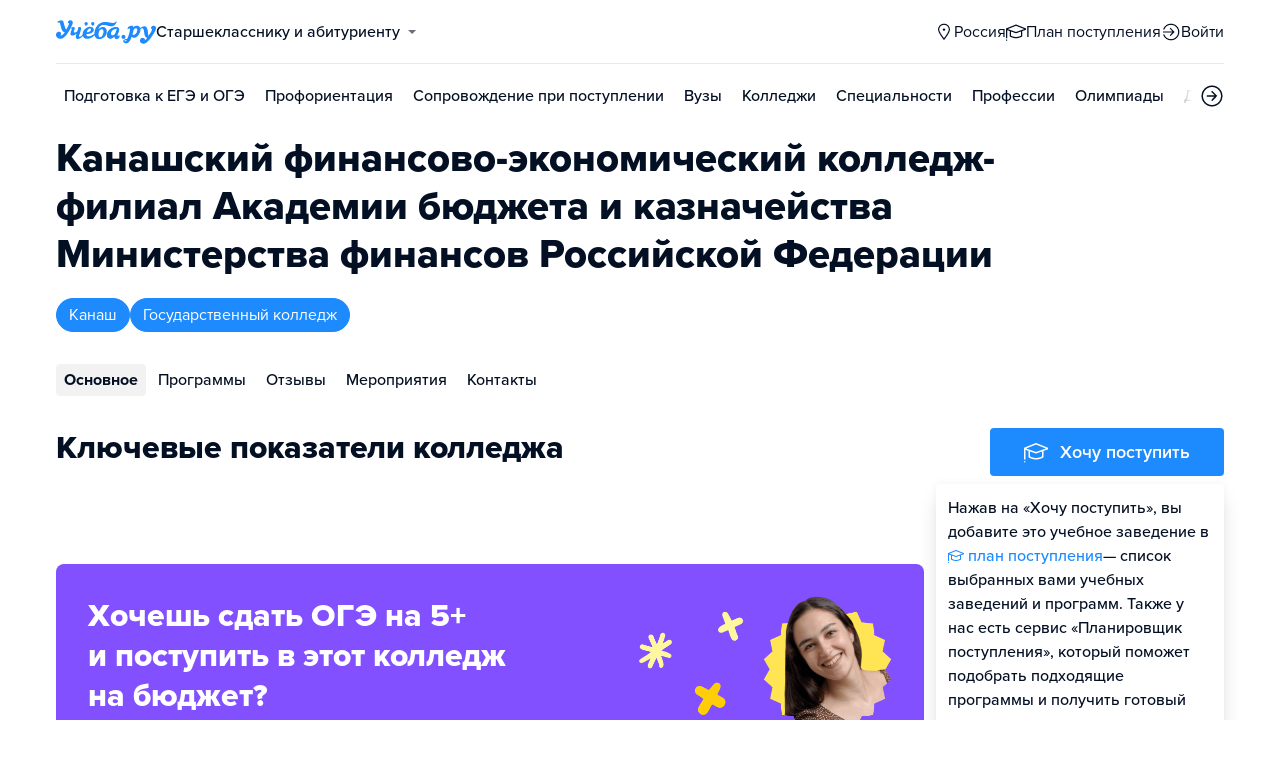

--- FILE ---
content_type: text/html; charset=utf-8
request_url: https://smolensk.ucheba.ru/uz/13427
body_size: 17335
content:
<!DOCTYPE html><html lang="ru" style="overflow-y:auto;overflow-x:hidden"><head><meta property="og:type" content="website"/><meta property="og:image" content="https://www.ucheba.ru/pix/upload/articles/img__og_ucheba.png"/><meta property="og:image:alt" content="Учёба.ру"/><meta property="og:image:width" content="958"/><meta property="og:image:height" content="503"/><meta property="og:locale" content="ru_RU"/><meta property="og:site_name" content="Учёба.ру"/><meta name="viewport" content="width=device-width, user-scalable=no"/><meta name="theme-color" content="#ffffff"/><meta name="yandex-verification" content="1d57e9083ac15d2a"/><meta name="verify-admitad" content="0858ab3f58"/><meta charSet="utf-8"/><meta http-equiv="x-ua-compatible" content="ie=edge"/><title>Канашский финансово-экономический колледж, Канашский финансово-экономический колледж-филиал Академии бюджета и казначейства Министерства финансов Российской Федерации</title><meta name="robots" content="index,follow"/><meta name="googlebot" content="index,follow"/><meta name="description" content="Вся информация о колледже Канашский финансово-экономический колледж — программы, варианты и стоимость обучения, условия поступления и отзывы."/><meta property="og:title" content="Канашский финансово-экономический колледж, Канашский финансово-экономический колледж-филиал Академии бюджета и казначейства Министерства финансов Российской Федерации"/><meta property="og:description" content="Вся информация о колледже Канашский финансово-экономический колледж — программы, варианты и стоимость обучения, условия поступления и отзывы."/><link rel="canonical" href="https://cheboksary.ucheba.ru/uz/13427"/><meta property="keywords" content="Канашский финансово-экономический колледж-филиал Академии бюджета и казначейства Министерства финансов Российской Федерации, Канашский финансово-экономический колледж-филиал Академии бюджета и казначейства Министерства финансов Российской Федерации Канаш, Канашский финансово-экономический колледж, Канашский финансово-экономический колледж Канаш"/><meta name="next-head-count" content="21"/><link rel="icon" type="image/png" href="/favicon.png"/><link rel="shortcut icon" href="/favicon.ico"/><link rel="icon" type="image/svg+xml" href="/favicon.svg"/><script type="text/javascript" src="https://api.flocktory.com/v2/loader.js?site_id=5380" async=""></script><link rel="preload" href="/_next/static/css/ff138773ce3b4b17.css" as="style"/><link rel="stylesheet" href="/_next/static/css/ff138773ce3b4b17.css" data-n-g=""/><link rel="preload" href="/_next/static/css/dc73d500b456ffa8.css" as="style"/><link rel="stylesheet" href="/_next/static/css/dc73d500b456ffa8.css" data-n-p=""/><noscript data-n-css=""></noscript><script defer="" nomodule="" src="/_next/static/chunks/polyfills-78c92fac7aa8fdd8.js"></script><script defer="" src="/_next/static/chunks/10157.46c052e5a0060b96.js"></script><script defer="" src="/_next/static/chunks/27145.6358ada52f676641.js"></script><script src="/_next/static/chunks/webpack-0ed2ec0d865accb0.js" defer=""></script><script src="/_next/static/chunks/framework-f81e7ae1133b8bb2.js" defer=""></script><script src="/_next/static/chunks/main-f4ee46ec557b3957.js" defer=""></script><script src="/_next/static/chunks/pages/_app-6b9ff854995e9516.js" defer=""></script><script src="/_next/static/chunks/2888-487bb131df0c3219.js" defer=""></script><script src="/_next/static/chunks/35096-9526731ef5f8c9db.js" defer=""></script><script src="/_next/static/chunks/89430-e68c6ca0e84cd259.js" defer=""></script><script src="/_next/static/chunks/15374-ff02da4390ad7bb9.js" defer=""></script><script src="/_next/static/chunks/55823-3ba4f0794fb7ea68.js" defer=""></script><script src="/_next/static/chunks/83089-3b4bfb537c275f68.js" defer=""></script><script src="/_next/static/chunks/71112-6fb00a3985588400.js" defer=""></script><script src="/_next/static/chunks/5312-cc9c8a2a2ec8c972.js" defer=""></script><script src="/_next/static/chunks/6090-5f7a9d0edf9f5173.js" defer=""></script><script src="/_next/static/chunks/55562-40375ea70fa17b62.js" defer=""></script><script src="/_next/static/chunks/76495-c2db16628b312f37.js" defer=""></script><script src="/_next/static/chunks/37865-1696f3d6f16269e4.js" defer=""></script><script src="/_next/static/chunks/11014-a6edb5833f32e2f0.js" defer=""></script><script src="/_next/static/chunks/38012-b0d4748a6e2cdc08.js" defer=""></script><script src="/_next/static/chunks/62544-4e9f6827e17eb5b6.js" defer=""></script><script src="/_next/static/chunks/55858-50b255a5a39f55bb.js" defer=""></script><script src="/_next/static/chunks/27701-f14ec7bf60463774.js" defer=""></script><script src="/_next/static/chunks/90393-5f310b8494d725a2.js" defer=""></script><script src="/_next/static/chunks/38634-3be61256dfe7fc8a.js" defer=""></script><script src="/_next/static/chunks/91203-c4a05004ce608c85.js" defer=""></script><script src="/_next/static/chunks/68054-bb73ab4c31e933f8.js" defer=""></script><script src="/_next/static/chunks/75147-1fbbaf52481255dc.js" defer=""></script><script src="/_next/static/chunks/7593-572f116895570cf5.js" defer=""></script><script src="/_next/static/chunks/56736-1d070d414aac8f94.js" defer=""></script><script src="/_next/static/chunks/68933-247df2b0f0faafc8.js" defer=""></script><script src="/_next/static/chunks/pages/uz/desktop/%5Bid%5D-544d402f69dbb00e.js" defer=""></script><script src="/_next/static/J6C94FbQklfWJjmj46ZlI/_buildManifest.js" defer=""></script><script src="/_next/static/J6C94FbQklfWJjmj46ZlI/_ssgManifest.js" defer=""></script><style data-styled="" data-styled-version="5.3.11">@font-face{font-family:'proxima-nova';src:url('https://use.typekit.net/af/949f99/00000000000000003b9b3068/27/l?primer=3a6076633bc77831ac9fb811601de898b4ca8cd1e0aff02d16b23a013090f4db&fvd=n7&v=3') format('woff2'),url('https://use.typekit.net/af/949f99/00000000000000003b9b3068/27/d?primer=3a6076633bc77831ac9fb811601de898b4ca8cd1e0aff02d16b23a013090f4db&fvd=n7&v=3') format('woff'),url('https://use.typekit.net/af/949f99/00000000000000003b9b3068/27/a?primer=3a6076633bc77831ac9fb811601de898b4ca8cd1e0aff02d16b23a013090f4db&fvd=n7&v=3') format('opentype');font-display:swap;font-style:normal;font-weight:700;}/*!sc*/
@font-face{font-family:'proxima-nova';src:url('https://use.typekit.net/af/d82519/00000000000000003b9b306a/27/l?primer=3a6076633bc77831ac9fb811601de898b4ca8cd1e0aff02d16b23a013090f4db&fvd=n8&v=3') format('woff2'),url('https://use.typekit.net/af/d82519/00000000000000003b9b306a/27/d?primer=3a6076633bc77831ac9fb811601de898b4ca8cd1e0aff02d16b23a013090f4db&fvd=n8&v=3') format('woff'),url('https://use.typekit.net/af/d82519/00000000000000003b9b306a/27/a?primer=3a6076633bc77831ac9fb811601de898b4ca8cd1e0aff02d16b23a013090f4db&fvd=n8&v=3') format('opentype');font-display:swap;font-style:normal;font-weight:800;}/*!sc*/
@font-face{font-family:'proxima-nova';src:url('https://use.typekit.net/af/576d53/00000000000000003b9b3066/27/l?primer=3a6076633bc77831ac9fb811601de898b4ca8cd1e0aff02d16b23a013090f4db&fvd=n6&v=3') format('woff2'),url('https://use.typekit.net/af/576d53/00000000000000003b9b3066/27/d?primer=3a6076633bc77831ac9fb811601de898b4ca8cd1e0aff02d16b23a013090f4db&fvd=n6&v=3') format('woff'),url('https://use.typekit.net/af/576d53/00000000000000003b9b3066/27/a?primer=3a6076633bc77831ac9fb811601de898b4ca8cd1e0aff02d16b23a013090f4db&fvd=n6&v=3') format('opentype');font-display:swap;font-style:normal;font-weight:600;}/*!sc*/
@font-face{font-family:'proxima-nova';src:url('https://use.typekit.net/af/705e94/00000000000000003b9b3062/27/l?primer=3a6076633bc77831ac9fb811601de898b4ca8cd1e0aff02d16b23a013090f4db&fvd=n4&v=3') format('woff2'),url('https://use.typekit.net/af/705e94/00000000000000003b9b3062/27/d?primer=3a6076633bc77831ac9fb811601de898b4ca8cd1e0aff02d16b23a013090f4db&fvd=n4&v=3') format('woff'),url('https://use.typekit.net/af/705e94/00000000000000003b9b3062/27/a?primer=3a6076633bc77831ac9fb811601de898b4ca8cd1e0aff02d16b23a013090f4db&fvd=n4&v=3') format('opentype');font-display:swap;font-style:normal;font-weight:400;}/*!sc*/
@font-face{font-family:'proxima-nova';src:url('https://use.typekit.net/af/6e816b/00000000000000003b9b3064/27/l?primer=3a6076633bc77831ac9fb811601de898b4ca8cd1e0aff02d16b23a013090f4db&fvd=n5&v=3') format('woff2'),url('https://use.typekit.net/af/6e816b/00000000000000003b9b3064/27/d?primer=3a6076633bc77831ac9fb811601de898b4ca8cd1e0aff02d16b23a013090f4db&fvd=n5&v=3') format('woff'),url('https://use.typekit.net/af/6e816b/00000000000000003b9b3064/27/a?primer=3a6076633bc77831ac9fb811601de898b4ca8cd1e0aff02d16b23a013090f4db&fvd=n5&v=3') format('opentype');font-display:swap;font-style:normal;font-weight:500;}/*!sc*/
html{line-height:1.15;-webkit-text-size-adjust:100%;}/*!sc*/
body{margin:0;}/*!sc*/
main{display:block;}/*!sc*/
h1{font-size:2em;margin:0.67em 0;}/*!sc*/
hr{box-sizing:content-box;height:0;overflow:visible;}/*!sc*/
pre{font-family:monospace,monospace;font-size:1em;}/*!sc*/
a{background-color:transparent;}/*!sc*/
abbr[title]{border-bottom:none;-webkit-text-decoration:underline;text-decoration:underline;-webkit-text-decoration:underline dotted;text-decoration:underline dotted;}/*!sc*/
b,strong{font-weight:bolder;}/*!sc*/
code,kbd,samp{font-family:monospace,monospace;font-size:1em;}/*!sc*/
small{font-size:80%;}/*!sc*/
sub,sup{font-size:75%;line-height:0;position:relative;vertical-align:baseline;}/*!sc*/
sub{bottom:-0.25em;}/*!sc*/
sup{top:-0.5em;}/*!sc*/
img{border-style:none;}/*!sc*/
button,input,optgroup,select,textarea{font-family:inherit;font-size:100%;line-height:1.15;margin:0;}/*!sc*/
button,input{overflow:visible;}/*!sc*/
button,select{text-transform:none;}/*!sc*/
button,[type="button"],[type="reset"],[type="submit"]{-webkit-appearance:button;}/*!sc*/
button::-moz-focus-inner,[type="button"]::-moz-focus-inner,[type="reset"]::-moz-focus-inner,[type="submit"]::-moz-focus-inner{border-style:none;padding:0;}/*!sc*/
button:-moz-focusring,[type="button"]:-moz-focusring,[type="reset"]:-moz-focusring,[type="submit"]:-moz-focusring{outline:1px dotted ButtonText;}/*!sc*/
fieldset{padding:0.35em 0.75em 0.625em;}/*!sc*/
legend{box-sizing:border-box;color:inherit;display:table;max-width:100%;padding:0;white-space:normal;}/*!sc*/
progress{vertical-align:baseline;}/*!sc*/
textarea{overflow:auto;}/*!sc*/
[type="checkbox"],[type="radio"]{box-sizing:border-box;padding:0;}/*!sc*/
[type="number"]::-webkit-inner-spin-button,[type="number"]::-webkit-outer-spin-button{height:auto;}/*!sc*/
[type="search"]{-webkit-appearance:textfield;outline-offset:-2px;}/*!sc*/
[type="search"]::-webkit-search-decoration{-webkit-appearance:none;}/*!sc*/
::-webkit-file-upload-button{-webkit-appearance:button;font:inherit;}/*!sc*/
details{display:block;}/*!sc*/
summary{display:list-item;}/*!sc*/
template{display:none;}/*!sc*/
[hidden]{display:none;}/*!sc*/
*,*::before,*::after{box-sizing:border-box;outline:none;}/*!sc*/
html,body{min-height:100vh;}/*!sc*/
body{color:rgba(3,15,35,1);font-family:proxima-nova,Arial,Helvetica,sans-serif;font-feature-settings:'liga','kern';-webkit-font-smoothing:antialiased;-moz-osx-font-smoothing:grayscale;-ms-text-size-adjust:100%;-webkit-text-size-adjust:100%;font-size:16px;font-weight:400;line-height:24px;min-width:1024px;}/*!sc*/
@media (max-width:768px){body{overflow-x:hidden !important;overflow-y:auto !important;}}/*!sc*/
#__next{min-height:100vh;display:-webkit-box;display:-webkit-flex;display:-ms-flexbox;display:flex;-webkit-box-pack:center;-webkit-justify-content:center;-ms-flex-pack:center;justify-content:center;}/*!sc*/
h1,h2,h3,h4,h5,h6{margin:0;}/*!sc*/
h1{font-size:40px;font-weight:800;line-height:48px;}/*!sc*/
h2{font-size:32px;font-weight:800;line-height:40px;}/*!sc*/
h3{font-size:24px;font-weight:800;line-height:32px;}/*!sc*/
h4{font-size:18px;font-weight:700;line-height:24px;}/*!sc*/
h5{font-size:16px;font-weight:700;line-height:24px;}/*!sc*/
h6{font-size:14px;font-weight:700;line-height:22px;}/*!sc*/
a{-webkit-text-decoration:none;text-decoration:none;color:rgba(29,138,254,1);cursor:pointer;}/*!sc*/
a:hover{color:rgba(0,100,206,1);}/*!sc*/
p{margin-top:0;margin-bottom:16px;}/*!sc*/
menu{list-style-type:initial;margin-block-start:0;margin-block-end:0;margin-inline-start:0;margin-inline-end:0;padding-inline-start:0;}/*!sc*/
img{display:block;}/*!sc*/
ul{padding-left:18px;list-style:none;}/*!sc*/
button{border:none;}/*!sc*/
.lg_touch_frame_video .lg-video{padding-bottom:180%!important;}/*!sc*/
.overflow_hidden{overflow-y:hidden!important;overflow-x:hidden!important;}/*!sc*/
data-styled.g2[id="sc-global-kApfXw1"]{content:"sc-global-kApfXw1,"}/*!sc*/
.caWrXG{-webkit-box-flex:1;-webkit-flex-grow:1;-ms-flex-positive:1;flex-grow:1;}/*!sc*/
data-styled.g3[id="Layout__Body-sc-1527ea75-0"]{content:"caWrXG,"}/*!sc*/
.bnWjaY{-webkit-box-flex:1;-webkit-flex-grow:1;-ms-flex-positive:1;flex-grow:1;display:-webkit-box;display:-webkit-flex;display:-ms-flexbox;display:flex;-webkit-flex-direction:column;-ms-flex-direction:column;flex-direction:column;background-color:inherit;}/*!sc*/
data-styled.g4[id="Layout__Content-sc-1527ea75-1"]{content:"bnWjaY,"}/*!sc*/
.cSsnze{display:-webkit-box;display:-webkit-flex;display:-ms-flexbox;display:flex;-webkit-flex-direction:column;-ms-flex-direction:column;flex-direction:column;-webkit-box-pack:justify;-webkit-justify-content:space-between;-ms-flex-pack:justify;justify-content:space-between;min-height:100%;width:100%;}/*!sc*/
data-styled.g5[id="Layout__Main-sc-1527ea75-2"]{content:"cSsnze,"}/*!sc*/
.kCqjdA{padding-left:16px;padding-right:16px;margin-left:auto;margin-right:auto;}/*!sc*/
data-styled.g6[id="Container-styles__Block-sc-781e1a24-0"]{content:"kCqjdA,"}/*!sc*/
@media (min-width:1200px){.cubfDn{width:1200px;}}/*!sc*/
@media (max-width:1199px){.cubfDn{width:1024px;}}/*!sc*/
data-styled.g7[id="Container-styles__Block-sc-30741d72-0"]{content:"cubfDn,"}/*!sc*/
.igjckf{color:rgba(29,138,254,1);width:100px;height:undefined;}/*!sc*/
data-styled.g8[id="Logo__Block-sc-b7472283-0"]{content:"igjckf,"}/*!sc*/
.laTjAZ{color:rgba(29,138,254,1);width:100px;height:24px;opacity:1;}/*!sc*/
.jzmHVS{width:24px;height:24px;opacity:1;}/*!sc*/
.lddzYe{color:rgba(29,138,254,1);width:24px;height:24px;opacity:1;}/*!sc*/
data-styled.g9[id="Icon-styles__Block-sc-4ba289c7-0"]{content:"laTjAZ,jzmHVS,lddzYe,"}/*!sc*/
.ghwGGh{word-break:break-word;text-align:left;color:rgba(3,15,35,1);}/*!sc*/
.ghwGGh:first-letter{text-transform:uppercase;}/*!sc*/
.ghwGGh li{list-style:initial;}/*!sc*/
.cdIdOp{word-break:break-word;}/*!sc*/
.cdIdOp li{list-style:initial;}/*!sc*/
.cWtIAY{word-break:break-word;font-weight:800;font-size:32px;line-height:40px;}/*!sc*/
.cWtIAY li{list-style:initial;}/*!sc*/
.dWcxtV{word-break:break-word;font-weight:700;font-size:18px;line-height:24px;color:rgba(255,255,255,1);}/*!sc*/
.dWcxtV li{list-style:initial;}/*!sc*/
.byLFBR{word-break:break-word;font-weight:700;font-size:24px;line-height:32px;}/*!sc*/
.byLFBR li{list-style:initial;}/*!sc*/
.jbpcMZ{word-break:break-word;color:rgba(29,138,254,1);}/*!sc*/
.jbpcMZ li{list-style:initial;}/*!sc*/
.dDQYaJ{word-break:break-word;font-weight:700;font-size:24px;line-height:32px;color:rgba(29,138,254,1);}/*!sc*/
.dDQYaJ li{list-style:initial;}/*!sc*/
.cOwoEY{word-break:break-word;font-weight:400;color:rgba(3,15,35,0.6);}/*!sc*/
.cOwoEY li{list-style:initial;}/*!sc*/
.jdZBAj{word-break:break-word;font-weight:600;font-size:14px;}/*!sc*/
.jdZBAj li{list-style:initial;}/*!sc*/
.deqPNl{word-break:break-word;}/*!sc*/
.deqPNl:first-letter{text-transform:uppercase;}/*!sc*/
.deqPNl li{list-style:initial;}/*!sc*/
.jluWYt{word-break:break-word;color:rgba(255,255,255,1);}/*!sc*/
.jluWYt li{list-style:initial;}/*!sc*/
.hfWQfi{word-break:break-word;font-weight:700;font-size:18px;}/*!sc*/
.hfWQfi li{list-style:initial;}/*!sc*/
data-styled.g10[id="Text-styles__Block-sc-f5d4cf80-0"]{content:"ghwGGh,cdIdOp,cWtIAY,dWcxtV,byLFBR,jbpcMZ,dDQYaJ,cOwoEY,jdZBAj,deqPNl,jluWYt,hfWQfi,"}/*!sc*/
.JbnpX{display:-webkit-box;display:-webkit-flex;display:-ms-flexbox;display:flex;}/*!sc*/
data-styled.g12[id="Button-styles__Inner-sc-34bf928e-0"]{content:"JbnpX,"}/*!sc*/
.eMGiKt{display:-webkit-inline-box;display:-webkit-inline-flex;display:-ms-inline-flexbox;display:inline-flex;-webkit-box-pack:center;-webkit-justify-content:center;-ms-flex-pack:center;justify-content:center;-webkit-align-items:center;-webkit-box-align:center;-ms-flex-align:center;align-items:center;margin-right:12px;}/*!sc*/
.gPkdZm{display:-webkit-inline-box;display:-webkit-inline-flex;display:-ms-inline-flexbox;display:inline-flex;-webkit-box-pack:center;-webkit-justify-content:center;-ms-flex-pack:center;justify-content:center;-webkit-align-items:center;-webkit-box-align:center;-ms-flex-align:center;align-items:center;margin-left:12px;}/*!sc*/
data-styled.g14[id="Button-styles__Icon-sc-34bf928e-2"]{content:"eMGiKt,gPkdZm,"}/*!sc*/
.jWxLQT{cursor:pointer;border-radius:4px;-webkit-text-decoration:none;text-decoration:none;display:-webkit-inline-box;display:-webkit-inline-flex;display:-ms-inline-flexbox;display:inline-flex;-webkit-box-pack:center;-webkit-justify-content:center;-ms-flex-pack:center;justify-content:center;text-align:center;-webkit-align-items:center;-webkit-box-align:center;-ms-flex-align:center;align-items:center;-webkit-transition:0.15s;transition:0.15s;border:none;touch-action:manipulation;font-weight:600;position:relative;-webkit-tap-highlight-color:transparent;-webkit-touch-callout:none;-webkit-user-select:none;-moz-user-select:none;-ms-user-select:none;user-select:none;background-color:rgba(0,0,0,0);color:rgba(3,15,35,1);background-color:rgba(3,15,35,1);color:rgba(255,255,255,1);padding:8px 16px;font-size:16px;line-height:24px;height:40px;padding-left:0;padding-right:0;color:rgba(29,138,254,1);background-color:transparent;color:rgba(3,15,35,1);-webkit-box-pack:center;-webkit-justify-content:center;-ms-flex-pack:center;justify-content:center;, height:auto;padding:0;}/*!sc*/
@media (hover:hover){.jWxLQT:hover{background-color:rgba(0,0,0,0);color:rgba(3,15,35,1);}}/*!sc*/
@media (hover:none){.jWxLQT:active{background-color:rgba(0,0,0,0);color:rgba(3,15,35,1);}}/*!sc*/
@media (hover:hover){.jWxLQT:hover{background-color:rgba(3,15,35,1);color:rgba(255,255,255,1);}}/*!sc*/
@media (hover:none){.jWxLQT:active{background-color:rgba(3,15,35,1);color:rgba(255,255,255,1);}}/*!sc*/
.jWxLQT:hover{color:rgba(0,100,206,1);}/*!sc*/
@media (hover:hover){.jWxLQT:hover{background-color:transparent;box-shadow:none;}}/*!sc*/
@media (hover:none){.jWxLQT:active{background-color:transparent;box-shadow:none;}}/*!sc*/
.jWxLQT:hover{color:rgba(0,100,206,1);}/*!sc*/
.jWxLQT:disabled,.jWxLQT:hover:disabled{background-color:rgba(3,15,35,.05);}/*!sc*/
.bSUsoD{cursor:pointer;border-radius:4px;-webkit-text-decoration:none;text-decoration:none;display:-webkit-inline-box;display:-webkit-inline-flex;display:-ms-inline-flexbox;display:inline-flex;-webkit-box-pack:center;-webkit-justify-content:center;-ms-flex-pack:center;justify-content:center;text-align:center;-webkit-align-items:center;-webkit-box-align:center;-ms-flex-align:center;align-items:center;-webkit-transition:0.15s;transition:0.15s;border:none;touch-action:manipulation;font-weight:600;position:relative;-webkit-tap-highlight-color:transparent;-webkit-touch-callout:none;-webkit-user-select:none;-moz-user-select:none;-ms-user-select:none;user-select:none;background-color:rgba(0,0,0,0);color:rgba(3,15,35,1);padding:8px;font-size:16px;line-height:24px;height:24px;-webkit-box-pack:center;-webkit-justify-content:center;-ms-flex-pack:center;justify-content:center;}/*!sc*/
@media (hover:hover){.bSUsoD:hover{background-color:rgba(0,0,0,0);color:rgba(3,15,35,1);}}/*!sc*/
@media (hover:none){.bSUsoD:active{background-color:rgba(0,0,0,0);color:rgba(3,15,35,1);}}/*!sc*/
.bSUsoD:disabled,.bSUsoD:hover:disabled{background-color:rgba(3,15,35,.05);}/*!sc*/
.cbxahG{cursor:pointer;border-radius:4px;-webkit-text-decoration:none;text-decoration:none;display:-webkit-inline-box;display:-webkit-inline-flex;display:-ms-inline-flexbox;display:inline-flex;-webkit-box-pack:center;-webkit-justify-content:center;-ms-flex-pack:center;justify-content:center;text-align:center;-webkit-align-items:center;-webkit-box-align:center;-ms-flex-align:center;align-items:center;-webkit-transition:0.15s;transition:0.15s;border:none;touch-action:manipulation;font-weight:600;position:relative;-webkit-tap-highlight-color:transparent;-webkit-touch-callout:none;-webkit-user-select:none;-moz-user-select:none;-ms-user-select:none;user-select:none;background-color:rgba(0,0,0,0);color:rgba(3,15,35,1);background-color:rgba(255,229,84,1);color:rgba(3,15,35,1);padding:12px 20px;font-size:18px;line-height:24px;height:48px;display:-webkit-box;display:-webkit-flex;display:-ms-flexbox;display:flex;width:100%;padding-left:0;padding-right:0;-webkit-box-pack:center;-webkit-justify-content:center;-ms-flex-pack:center;justify-content:center;}/*!sc*/
@media (hover:hover){.cbxahG:hover{background-color:rgba(0,0,0,0);color:rgba(3,15,35,1);}}/*!sc*/
@media (hover:none){.cbxahG:active{background-color:rgba(0,0,0,0);color:rgba(3,15,35,1);}}/*!sc*/
@media (hover:hover){.cbxahG:hover{background-color:rgba(255,206,8,1);color:rgba(3,15,35,1);}}/*!sc*/
@media (hover:none){.cbxahG:active{background-color:rgba(255,206,8,1);color:rgba(3,15,35,1);}}/*!sc*/
.cbxahG:disabled,.cbxahG:hover:disabled{background-color:rgba(3,15,35,.05);}/*!sc*/
.dhEMPL{cursor:pointer;border-radius:4px;-webkit-text-decoration:none;text-decoration:none;display:-webkit-inline-box;display:-webkit-inline-flex;display:-ms-inline-flexbox;display:inline-flex;-webkit-box-pack:center;-webkit-justify-content:center;-ms-flex-pack:center;justify-content:center;text-align:center;-webkit-align-items:center;-webkit-box-align:center;-ms-flex-align:center;align-items:center;-webkit-transition:0.15s;transition:0.15s;border:none;touch-action:manipulation;font-weight:600;position:relative;-webkit-tap-highlight-color:transparent;-webkit-touch-callout:none;-webkit-user-select:none;-moz-user-select:none;-ms-user-select:none;user-select:none;background-color:rgba(0,0,0,0);color:rgba(3,15,35,1);background-color:rgba(29,138,254,1);color:rgba(255,255,255,1);background-color:transparent;box-shadow:inset 0 0 0 1px rgba(29,138,254,1);color:rgba(29,138,254,1);padding:8px 16px;font-size:16px;line-height:24px;height:40px;-webkit-box-pack:center;-webkit-justify-content:center;-ms-flex-pack:center;justify-content:center;}/*!sc*/
@media (hover:hover){.dhEMPL:hover{background-color:rgba(0,0,0,0);color:rgba(3,15,35,1);}}/*!sc*/
@media (hover:none){.dhEMPL:active{background-color:rgba(0,0,0,0);color:rgba(3,15,35,1);}}/*!sc*/
@media (hover:hover){.dhEMPL:hover{background-color:rgba(0,100,206,1);color:rgba(255,255,255,1);}}/*!sc*/
@media (hover:none){.dhEMPL:active{background-color:rgba(0,100,206,1);color:rgba(255,255,255,1);}}/*!sc*/
.dhEMPL svg{fill:rgba(29,138,254,1);}/*!sc*/
@media (hover:hover){.dhEMPL:hover{background-color:transparent;box-shadow:inset 0 0 0 1px rgba(0,100,206,1);color:rgba(0,100,206,1);}.dhEMPL:hover svg{fill:rgba(0,100,206,1);}}/*!sc*/
@media (hover:none){.dhEMPL:active{background-color:transparent;box-shadow:inset 0 0 0 1px rgba(0,100,206,1);color:rgba(0,100,206,1);}.dhEMPL:active svg{fill:rgba(0,100,206,1);}}/*!sc*/
.dhEMPL:disabled,.dhEMPL:hover:disabled{background-color:rgba(3,15,35,.05);}/*!sc*/
.frjErI{cursor:pointer;border-radius:4px;-webkit-text-decoration:none;text-decoration:none;display:-webkit-inline-box;display:-webkit-inline-flex;display:-ms-inline-flexbox;display:inline-flex;-webkit-box-pack:center;-webkit-justify-content:center;-ms-flex-pack:center;justify-content:center;text-align:center;-webkit-align-items:center;-webkit-box-align:center;-ms-flex-align:center;align-items:center;-webkit-transition:0.15s;transition:0.15s;border:none;touch-action:manipulation;font-weight:600;position:relative;-webkit-tap-highlight-color:transparent;-webkit-touch-callout:none;-webkit-user-select:none;-moz-user-select:none;-ms-user-select:none;user-select:none;background-color:rgba(0,0,0,0);color:rgba(3,15,35,1);background-color:rgba(29,138,254,1);color:rgba(255,255,255,1);padding:12px 20px;font-size:18px;line-height:24px;height:48px;padding-left:0;padding-right:0;color:rgba(29,138,254,1);background-color:transparent;display:-webkit-box;display:-webkit-flex;display:-ms-flexbox;display:flex;width:100%;-webkit-box-pack:justify;-webkit-justify-content:space-between;-ms-flex-pack:justify;justify-content:space-between;}/*!sc*/
@media (hover:hover){.frjErI:hover{background-color:rgba(0,0,0,0);color:rgba(3,15,35,1);}}/*!sc*/
@media (hover:none){.frjErI:active{background-color:rgba(0,0,0,0);color:rgba(3,15,35,1);}}/*!sc*/
@media (hover:hover){.frjErI:hover{background-color:rgba(0,100,206,1);color:rgba(255,255,255,1);}}/*!sc*/
@media (hover:none){.frjErI:active{background-color:rgba(0,100,206,1);color:rgba(255,255,255,1);}}/*!sc*/
.frjErI:hover{color:rgba(0,100,206,1);}/*!sc*/
@media (hover:hover){.frjErI:hover{background-color:transparent;box-shadow:none;}}/*!sc*/
@media (hover:none){.frjErI:active{background-color:transparent;box-shadow:none;}}/*!sc*/
.frjErI:disabled,.frjErI:hover:disabled{background-color:rgba(3,15,35,.05);}/*!sc*/
.DLvqd{cursor:pointer;border-radius:4px;-webkit-text-decoration:none;text-decoration:none;display:-webkit-inline-box;display:-webkit-inline-flex;display:-ms-inline-flexbox;display:inline-flex;-webkit-box-pack:center;-webkit-justify-content:center;-ms-flex-pack:center;justify-content:center;text-align:center;-webkit-align-items:center;-webkit-box-align:center;-ms-flex-align:center;align-items:center;-webkit-transition:0.15s;transition:0.15s;border:none;touch-action:manipulation;font-weight:600;position:relative;-webkit-tap-highlight-color:transparent;-webkit-touch-callout:none;-webkit-user-select:none;-moz-user-select:none;-ms-user-select:none;user-select:none;background-color:rgba(0,0,0,0);color:rgba(3,15,35,1);background-color:rgba(255,229,84,1);color:rgba(3,15,35,1);padding:12px 20px;font-size:18px;line-height:24px;height:48px;-webkit-box-pack:center;-webkit-justify-content:center;-ms-flex-pack:center;justify-content:center;}/*!sc*/
@media (hover:hover){.DLvqd:hover{background-color:rgba(0,0,0,0);color:rgba(3,15,35,1);}}/*!sc*/
@media (hover:none){.DLvqd:active{background-color:rgba(0,0,0,0);color:rgba(3,15,35,1);}}/*!sc*/
@media (hover:hover){.DLvqd:hover{background-color:rgba(255,206,8,1);color:rgba(3,15,35,1);}}/*!sc*/
@media (hover:none){.DLvqd:active{background-color:rgba(255,206,8,1);color:rgba(3,15,35,1);}}/*!sc*/
.DLvqd:disabled,.DLvqd:hover:disabled{background-color:rgba(3,15,35,.05);}/*!sc*/
.fhupjM{cursor:pointer;border-radius:4px;-webkit-text-decoration:none;text-decoration:none;display:-webkit-inline-box;display:-webkit-inline-flex;display:-ms-inline-flexbox;display:inline-flex;-webkit-box-pack:center;-webkit-justify-content:center;-ms-flex-pack:center;justify-content:center;text-align:center;-webkit-align-items:center;-webkit-box-align:center;-ms-flex-align:center;align-items:center;-webkit-transition:0.15s;transition:0.15s;border:none;touch-action:manipulation;font-weight:600;position:relative;-webkit-tap-highlight-color:transparent;-webkit-touch-callout:none;-webkit-user-select:none;-moz-user-select:none;-ms-user-select:none;user-select:none;background-color:rgba(0,0,0,0);color:rgba(3,15,35,1);background-color:rgba(29,138,254,1);color:rgba(255,255,255,1);padding:12px 20px;font-size:18px;line-height:24px;height:48px;display:-webkit-box;display:-webkit-flex;display:-ms-flexbox;display:flex;width:100%;padding-left:0;padding-right:0;-webkit-box-pack:center;-webkit-justify-content:center;-ms-flex-pack:center;justify-content:center;}/*!sc*/
@media (hover:hover){.fhupjM:hover{background-color:rgba(0,0,0,0);color:rgba(3,15,35,1);}}/*!sc*/
@media (hover:none){.fhupjM:active{background-color:rgba(0,0,0,0);color:rgba(3,15,35,1);}}/*!sc*/
@media (hover:hover){.fhupjM:hover{background-color:rgba(0,100,206,1);color:rgba(255,255,255,1);}}/*!sc*/
@media (hover:none){.fhupjM:active{background-color:rgba(0,100,206,1);color:rgba(255,255,255,1);}}/*!sc*/
.fhupjM:disabled,.fhupjM:hover:disabled{background-color:rgba(3,15,35,.05);}/*!sc*/
data-styled.g15[id="Button-styles__Block-sc-34bf928e-3"]{content:"jWxLQT,bSUsoD,cbxahG,dhEMPL,frjErI,DLvqd,fhupjM,"}/*!sc*/
.kgquOZ a{margin-right:12px;}/*!sc*/
.kgquOZ a:last-child{margin-right:0;}/*!sc*/
data-styled.g17[id="Footer__FooterLinks-sc-e3e1f100-1"]{content:"kgquOZ,"}/*!sc*/
.cVvHho{display:-webkit-box;display:-webkit-flex;display:-ms-flexbox;display:flex;-webkit-align-items:center;-webkit-box-align:center;-ms-flex-align:center;align-items:center;}/*!sc*/
.cVvHho a{margin-right:16px;height:24px;}/*!sc*/
.cVvHho a:last-child{margin-right:0;}/*!sc*/
data-styled.g18[id="Footer__SocialLinks-sc-e3e1f100-2"]{content:"cVvHho,"}/*!sc*/
.epxVty{display:-webkit-box;display:-webkit-flex;display:-ms-flexbox;display:flex;-webkit-box-pack:justify;-webkit-justify-content:space-between;-ms-flex-pack:justify;justify-content:space-between;-webkit-align-items:center;-webkit-box-align:center;-ms-flex-align:center;align-items:center;padding-top:24px;padding-bottom:24px;border-top:1px solid rgba(3,15,35,0.15);}/*!sc*/
data-styled.g19[id="Footer__Inner-sc-e3e1f100-3"]{content:"epxVty,"}/*!sc*/
.dkhVvt{background-color:rgba(247,249,252,1);}/*!sc*/
.dkhVvt div,.dkhVvt a,.dkhVvt a:hover{color:rgba(3,15,35,1);}/*!sc*/
.dkhVvt .Footer__SocialLinks-sc-e3e1f100-2 svg{color:rgba(3,15,35,1);opacity:0.7;}/*!sc*/
data-styled.g20[id="Footer__Block-sc-e3e1f100-4"]{content:"dkhVvt,"}/*!sc*/
.XKzwM{width:100%;display:-webkit-box;display:-webkit-flex;display:-ms-flexbox;display:flex;-webkit-column-gap:50px;column-gap:50px;padding:32px 0;}/*!sc*/
data-styled.g21[id="Footer__TopBlock-sc-e3e1f100-5"]{content:"XKzwM,"}/*!sc*/
.hhsCzG{width:33.333%;display:-webkit-box;display:-webkit-flex;display:-ms-flexbox;display:flex;-webkit-flex-direction:column;-ms-flex-direction:column;flex-direction:column;}/*!sc*/
data-styled.g23[id="Footer__Column-sc-e3e1f100-7"]{content:"hhsCzG,"}/*!sc*/
.fNPTji{font-size:24px;font-weight:bold;line-height:32px;}/*!sc*/
data-styled.g24[id="Footer__Title-sc-e3e1f100-8"]{content:"fNPTji,"}/*!sc*/
.jtqIfB{display:-webkit-box;display:-webkit-flex;display:-ms-flexbox;display:flex;-webkit-flex-wrap:wrap;-ms-flex-wrap:wrap;flex-wrap:wrap;gap:8px;margin:8px 0;}/*!sc*/
.jtqIfB a:nth-child(n + 7){display:none;}/*!sc*/
data-styled.g25[id="Footer__Links-sc-e3e1f100-9"]{content:"jtqIfB,"}/*!sc*/
.ffzpDg{width:100%;color:#030f2380 !important;font-size:16px;line-height:1.5;cursor:pointer;text-align:unset;}/*!sc*/
data-styled.g26[id="Footer__ShowAllLinks-sc-e3e1f100-10"]{content:"ffzpDg,"}/*!sc*/
.eoWGAM{padding:32px 0 24px;display:-webkit-box;display:-webkit-flex;display:-ms-flexbox;display:flex;-webkit-box-pack:justify;-webkit-justify-content:space-between;-ms-flex-pack:justify;justify-content:space-between;-webkit-align-items:center;-webkit-box-align:center;-ms-flex-align:center;align-items:center;border-bottom:1px solid rgba(3,15,35,0.15);}/*!sc*/
data-styled.g30[id="Footer__TopWrapper-sc-390e7b7c-2"]{content:"eoWGAM,"}/*!sc*/
.hViVna{display:-webkit-box;display:-webkit-flex;display:-ms-flexbox;display:flex;-webkit-align-items:center;-webkit-box-align:center;-ms-flex-align:center;align-items:center;gap:8px;}/*!sc*/
data-styled.g31[id="Footer__ButtonWrapper-sc-390e7b7c-3"]{content:"hViVna,"}/*!sc*/
.EQRid{font-weight:500;}/*!sc*/
data-styled.g44[id="Dropdown-styles__Title-sc-ad5d58f0-0"]{content:"EQRid,"}/*!sc*/
.hQocTe{margin-left:8px;-webkit-transition:0.15s;transition:0.15s;opacity:0.6;width:0;height:0;border-left:4px solid transparent;border-right:4px solid transparent;border-top:4px solid rgba(3,15,35,1);}/*!sc*/
data-styled.g45[id="Dropdown-styles__Icon-sc-ad5d58f0-1"]{content:"hQocTe,"}/*!sc*/
.bJcoHA{display:-webkit-box;display:-webkit-flex;display:-ms-flexbox;display:flex;-webkit-align-items:center;-webkit-box-align:center;-ms-flex-align:center;align-items:center;-webkit-box-pack:start !important;-webkit-justify-content:flex-start !important;-ms-flex-pack:start !important;justify-content:flex-start !important;color:rgba(3,15,35,1);}/*!sc*/
.bJcoHA:hover{color:rgba(0,100,206,1);}/*!sc*/
.bJcoHA:hover .Dropdown-styles__Icon-sc-ad5d58f0-1{width:0;height:0;border-left:4px solid transparent;border-right:4px solid transparent;border-top:4px solid;}/*!sc*/
data-styled.g46[id="Dropdown-styles__Link-sc-ad5d58f0-2"]{content:"bJcoHA,"}/*!sc*/
.bjCPSR{display:-webkit-box;display:-webkit-flex;display:-ms-flexbox;display:flex;-webkit-align-items:center;-webkit-box-align:center;-ms-flex-align:center;align-items:center;}/*!sc*/
data-styled.g47[id="Dropdown-styles__LinkLeft-sc-ad5d58f0-3"]{content:"bjCPSR,"}/*!sc*/
.qHDll{display:-webkit-box;display:-webkit-flex;display:-ms-flexbox;display:flex;-webkit-align-items:center;-webkit-box-align:center;-ms-flex-align:center;align-items:center;}/*!sc*/
data-styled.g48[id="Dropdown-styles__LinkRight-sc-ad5d58f0-4"]{content:"qHDll,"}/*!sc*/
.dectny{cursor:pointer;display:block;}/*!sc*/
data-styled.g50[id="Dropdown-styles__Activator-sc-ad5d58f0-6"]{content:"dectny,"}/*!sc*/
.blmqUj{position:relative;display:inline-block;font-size:16px;font-weight:400;line-height:24px;}/*!sc*/
data-styled.g51[id="Dropdown-styles__Block-sc-ad5d58f0-7"]{content:"blmqUj,"}/*!sc*/
.eNayZo{margin-top:16px;}/*!sc*/
.klpOuC{margin-top:32px;}/*!sc*/
.bjVCYh{margin-top:20px;}/*!sc*/
.caGUqV{margin-top:64px;}/*!sc*/
.bJMDaf{margin-top:8px;}/*!sc*/
.izGbxp{margin-top:24px;}/*!sc*/
data-styled.g53[id="Spacing__Block-sc-b2a28cfe-0"]{content:"eNayZo,klpOuC,bjVCYh,caGUqV,bJMDaf,izGbxp,"}/*!sc*/
.hNIYi{margin-right:4px;line-height:1.38;}/*!sc*/
.hNIYi button,.hNIYi a{padding-top:16px;padding-bottom:16px;font-weight:500;-webkit-transition:0.15s;transition:0.15s;color:rgba(3,15,35,1);width:-webkit-max-content;width:-moz-max-content;width:max-content;}/*!sc*/
.hNIYi button:hover,.hNIYi a:hover{color:rgba(0,100,206,1);}/*!sc*/
.hNIYi:last-child{margin-right:0;}/*!sc*/
data-styled.g54[id="Navigation-styles__Item-sc-4215562-0"]{content:"hNIYi,"}/*!sc*/
.cVAArq{display:-webkit-box;display:-webkit-flex;display:-ms-flexbox;display:flex;-webkit-align-items:center;-webkit-box-align:center;-ms-flex-align:center;align-items:center;overflow-y:hidden;list-style:none;margin:0;padding-left:0;}/*!sc*/
.cVAArq::-webkit-scrollbar{display:none;}/*!sc*/
data-styled.g55[id="Navigation-styles__List-sc-4215562-1"]{content:"cVAArq,"}/*!sc*/
.gtxjUq{width:auto;}/*!sc*/
data-styled.g56[id="Navigation-styles__Block-sc-4215562-2"]{content:"gtxjUq,"}/*!sc*/
.hIFFfr button,.hIFFfr a{padding-top:16px;padding-bottom:16px;font-weight:500;-webkit-transition:0.15s;transition:0.15s;color:rgba(3,15,35,1);width:-webkit-max-content;width:-moz-max-content;width:max-content;}/*!sc*/
.hIFFfr button:hover,.hIFFfr a:hover{color:rgba(0,100,206,1);}/*!sc*/
.hIFFfr button,.hIFFfr a{color:rgba(3,15,35,1);}/*!sc*/
.hIFFfr button:hover,.hIFFfr a:hover{color:rgba(3,15,35,1);background-color:rgba(3,15,35,.05);}/*!sc*/
.hdOQJO button,.hdOQJO a{padding-top:16px;padding-bottom:16px;font-weight:500;-webkit-transition:0.15s;transition:0.15s;color:rgba(3,15,35,1);width:-webkit-max-content;width:-moz-max-content;width:max-content;}/*!sc*/
.hdOQJO button:hover,.hdOQJO a:hover{color:rgba(0,100,206,1);}/*!sc*/
.hdOQJO button,.hdOQJO a{color:rgba(3,15,35,1);background-color:rgba(3,15,35,.05);}/*!sc*/
.hdOQJO button:hover,.hdOQJO a:hover{color:rgba(3,15,35,1);background-color:rgba(3,15,35,.05);}/*!sc*/
.hdOQJO button,.hdOQJO a{font-weight:700;}/*!sc*/
data-styled.g57[id="Navigation-styles__A-sc-4215562-3"]{content:"hIFFfr,hdOQJO,"}/*!sc*/
.cWtRZW{display:-webkit-box;display:-webkit-flex;display:-ms-flexbox;display:flex;cursor:pointer;}/*!sc*/
data-styled.g66[id="Header-styles__LogoLink-sc-eb7d1bf2-0"]{content:"cWtRZW,"}/*!sc*/
.hNBBgC{display:-webkit-box;display:-webkit-flex;display:-ms-flexbox;display:flex;-webkit-box-pack:justify;-webkit-justify-content:space-between;-ms-flex-pack:justify;justify-content:space-between;height:64px;-webkit-align-items:center;-webkit-box-align:center;-ms-flex-align:center;align-items:center;padding-left:16px;padding-right:16px;}/*!sc*/
data-styled.g67[id="Header-styles__MainContainer-sc-eb7d1bf2-1"]{content:"hNBBgC,"}/*!sc*/
.fWnRBC{-webkit-backdrop-filter:blur(20px);backdrop-filter:blur(20px);position:relative;z-index:1;background-color:rgba(3,15,35,1);color:rgba(3,15,35,1);background-color:transparent;color:rgba(3,15,35,1);}/*!sc*/
.fWnRBC a,.fWnRBC button,.fWnRBC a:hover,.fWnRBC button:hover{color:inherit;}/*!sc*/
.fWnRBC .Header-styles__MainContainer-sc-eb7d1bf2-1{position:relative;}/*!sc*/
.fWnRBC .Header-styles__MainContainer-sc-eb7d1bf2-1:after{content:'';display:block;position:absolute;bottom:0;left:16px;right:16px;height:1px;background-color:rgba(3,15,35,.09);}/*!sc*/
data-styled.g69[id="Header-styles__Main-sc-eb7d1bf2-3"]{content:"fWnRBC,"}/*!sc*/
.lfVkKk{height:64px;position:relative;display:-webkit-box;display:-webkit-flex;display:-ms-flexbox;display:flex;-webkit-align-items:center;-webkit-box-align:center;-ms-flex-align:center;align-items:center;-webkit-column-gap:8px;column-gap:8px;cursor:pointer;overflow:hidden;color:rgba(3,15,35,1);}/*!sc*/
.lfVkKk svg{width:20px;height:20px;}/*!sc*/
.lfVkKk::after{content:'';position:absolute;bottom:0;width:100%;height:1px;-webkit-transition:all 0.2s;transition:all 0.2s;background:rgba(3,15,35,1);opacity:0;}/*!sc*/
.lfVkKk:hover::after{opacity:1;}/*!sc*/
data-styled.g71[id="Header-styles__HeaderNavItem-sc-eb7d1bf2-5"]{content:"lfVkKk,"}/*!sc*/
.jRzEnD{position:relative;z-index:10;}/*!sc*/
data-styled.g72[id="Header-styles__Block-sc-eb7d1bf2-6"]{content:"jRzEnD,"}/*!sc*/
.fLyWzz{height:100%;display:-webkit-box;display:-webkit-flex;display:-ms-flexbox;display:flex;-webkit-align-items:center;-webkit-box-align:center;-ms-flex-align:center;align-items:center;-webkit-column-gap:12px;column-gap:12px;}/*!sc*/
data-styled.g77[id="Header-styles__MainLineLeft-sc-fe799b60-1"]{content:"fLyWzz,"}/*!sc*/
.cUULUh{-webkit-column-gap:20px;column-gap:20px;}/*!sc*/
data-styled.g78[id="Header-styles__MainLineRight-sc-fe799b60-2"]{content:"cUULUh,"}/*!sc*/
.dPVPQe{padding:20px 16px;}/*!sc*/
data-styled.g79[id="Header-styles__MainContainer-sc-fe799b60-3"]{content:"dPVPQe,"}/*!sc*/
.kkyRSa{height:102px;}/*!sc*/
data-styled.g80[id="Header-styles__Block-sc-fe799b60-4"]{content:"kkyRSa,"}/*!sc*/
.gJqsYE{margin-bottom:12px;font-size:40px;font-weight:800;line-height:48px;}/*!sc*/
data-styled.g82[id="Heading__H1-sc-85f4371a-0"]{content:"gJqsYE,"}/*!sc*/
.eRTTQL{margin-bottom:16px;font-size:32px;font-weight:800;line-height:40px;}/*!sc*/
.Heading__H1-sc-85f4371a-0 + .Heading__H2-sc-85f4371a-1{margin-top:-8px;}/*!sc*/
data-styled.g83[id="Heading__H2-sc-85f4371a-1"]{content:"eRTTQL,"}/*!sc*/
.ihSNVL > *{display:-webkit-box;display:-webkit-flex;display:-ms-flexbox;display:flex;-webkit-align-items:center;-webkit-box-align:center;-ms-flex-align:center;align-items:center;}/*!sc*/
.ihSNVL.ihSNVL > *{margin-bottom:16px;}/*!sc*/
.ihSNVL a{display:block;-webkit-box-flex:1;-webkit-flex-grow:1;-ms-flex-positive:1;flex-grow:1;color:inherit;}/*!sc*/
.dMYZLZ > *{display:-webkit-box;display:-webkit-flex;display:-ms-flexbox;display:flex;-webkit-align-items:center;-webkit-box-align:center;-ms-flex-align:center;align-items:center;}/*!sc*/
.dMYZLZ.dMYZLZ > *{margin-bottom:32px;}/*!sc*/
.dMYZLZ a{display:block;-webkit-box-flex:1;-webkit-flex-grow:1;-ms-flex-positive:1;flex-grow:1;color:inherit;}/*!sc*/
.cficSq > *{display:-webkit-box;display:-webkit-flex;display:-ms-flexbox;display:flex;-webkit-align-items:center;-webkit-box-align:center;-ms-flex-align:center;align-items:center;}/*!sc*/
.cficSq.cficSq > *{margin-bottom:24px;}/*!sc*/
.cficSq a{display:block;-webkit-box-flex:1;-webkit-flex-grow:1;-ms-flex-positive:1;flex-grow:1;color:inherit;}/*!sc*/
.kmIOvs > *{display:-webkit-box;display:-webkit-flex;display:-ms-flexbox;display:flex;-webkit-align-items:center;-webkit-box-align:center;-ms-flex-align:center;align-items:center;}/*!sc*/
.kmIOvs.kmIOvs > *{margin-bottom:8px;}/*!sc*/
.kmIOvs,.kmIOvs .Heading__Icon-sc-85f4371a-6{color:rgba(255,255,255,1);}/*!sc*/
.kmIOvs a{display:block;-webkit-box-flex:1;-webkit-flex-grow:1;-ms-flex-positive:1;flex-grow:1;color:inherit;color:rgba(255,255,255,1);}/*!sc*/
.kmIOvs a:hover{color:rgba(255,255,255,1);}/*!sc*/
data-styled.g89[id="Heading__Block-sc-85f4371a-7"]{content:"ihSNVL,dMYZLZ,cficSq,kmIOvs,"}/*!sc*/
.kZDfIs > *:last-child{margin-bottom:0;}/*!sc*/
data-styled.g90[id="Description__Block-sc-27609ed1-0"]{content:"kZDfIs,"}/*!sc*/
.bhxhjE{padding-top:32px;padding-bottom:32px;padding-left:32px;padding-right:32px;background-color:rgba(130,80,255,1);color:rgba(255,255,255,1);border-radius:8px;overflow:inherit;overflow:scroll;overflow:inherit;}/*!sc*/
data-styled.g97[id="Box-styles__Block-sc-bd1085b1-0"]{content:"bhxhjE,"}/*!sc*/
.fmrJMo{padding:12px;color:currentColor;width:100%;border:0;height:1.5em;margin:0;display:block;min-width:0;background:none;box-sizing:content-box;-webkit-animation-name:mui-auto-fill-cancel;animation-name:mui-auto-fill-cancel;-webkit-animation-duration:10ms;animation-duration:10ms;-webkit-tap-highlight-color:transparent;-webkit-transition:0.15s;transition:0.15s;font-size:16px;font-weight:400;line-height:24px;color:rgba(255,255,255,1);}/*!sc*/
.fmrJMo::-webkit-outer-spin-button,.fmrJMo::-webkit-inner-spin-button{-webkit-appearance:none;margin:0;}/*!sc*/
.fmrJMo:-webkit-autofill,.fmrJMo:-webkit-autofill:hover,.fmrJMo:-webkit-autofill:focus{-webkit-text-fill-color:rgba(3,15,35,1);-webkit-box-shadow:0 0 0px 1000px rgba(255,255,255,0.15) inset;border-radius:4px;background-color:transparent !important;}/*!sc*/
.fmrJMo[type='number']{-moz-appearance:textfield;}/*!sc*/
data-styled.g110[id="TextField-styles__Input-sc-6461482a-1"]{content:"fmrJMo,"}/*!sc*/
.bgRnFe{color:rgba(3,15,35,0.6);display:block;-webkit-transform-origin:top left;-ms-transform-origin:top left;transform-origin:top left;top:0;left:0;position:absolute;-webkit-transition:-webkit-transform 200ms cubic-bezier(0,0,0.2,1) 0ms;-webkit-transition:transform 200ms cubic-bezier(0,0,0.2,1) 0ms;transition:transform 200ms cubic-bezier(0,0,0.2,1) 0ms;z-index:0;-webkit-transform:translate(12px,16px) scale(1);-ms-transform:translate(12px,16px) scale(1);transform:translate(12px,16px) scale(1);pointer-events:none;font-size:16px;font-weight:400;line-height:24px;line-height:1;color:rgba(255,255,255,0.5);}/*!sc*/
data-styled.g111[id="TextField-styles__Label-sc-6461482a-2"]{content:"bgRnFe,"}/*!sc*/
.lyIhK{top:-5px;left:0;right:0;bottom:0;margin:0;padding:0 7px;overflow:hidden;position:absolute;border-style:solid;border-width:1px;border-radius:inherit;pointer-events:none;border-color:rgba(3,15,35,0.15);-webkit-transition:0.15s;transition:0.15s;border-color:rgba(255,255,255,0.5);}/*!sc*/
data-styled.g112[id="TextField-styles__Fieldset-sc-6461482a-3"]{content:"lyIhK,"}/*!sc*/
.fHifkE{width:auto;height:11px;display:block;padding:0;margin:0;font-size:0.78em;max-width:0.01px;text-align:left;-webkit-transition:max-width 50ms cubic-bezier(0,0,0.2,1) 0ms;transition:max-width 50ms cubic-bezier(0,0,0.2,1) 0ms;visibility:hidden;}/*!sc*/
data-styled.g113[id="TextField-styles__Legend-sc-6461482a-4"]{content:"fHifkE,"}/*!sc*/
.fMwGKR{position:relative;border-radius:4px;color:rgba(0,0,0,0.87);cursor:text;display:-webkit-inline-box;display:-webkit-inline-flex;display:-ms-inline-flexbox;display:inline-flex;-webkit-align-items:center;-webkit-box-align:center;-ms-flex-align:center;align-items:center;box-sizing:border-box;width:100%;font-size:16px;font-weight:400;line-height:24px;}/*!sc*/
data-styled.g114[id="TextField-styles__Inner-sc-6461482a-5"]{content:"fMwGKR,"}/*!sc*/
.lenvRt{border:0;margin:0;padding:0;position:relative;min-width:0;-webkit-flex-direction:column;-ms-flex-direction:column;flex-direction:column;vertical-align:top;height:48px;width:100%;}/*!sc*/
.lenvRt:hover .TextField-styles__Input-sc-6461482a-1,.lenvRt:hover .TextField-styles__TextArea-sc-6461482a-0{color:rgba(0,100,206,1);color:rgba(255,255,255,1);}/*!sc*/
.lenvRt:hover .TextField-styles__Label-sc-6461482a-2{color:rgba(0,100,206,1);color:rgba(255,255,255,0.7);}/*!sc*/
.lenvRt:hover .TextField-styles__Fieldset-sc-6461482a-3{border-color:rgba(0,100,206,1);border-color:rgba(255,255,255,0.7);}/*!sc*/
data-styled.g115[id="TextField-styles__Block-sc-6461482a-6"]{content:"lenvRt,"}/*!sc*/
.cgDQdW{display:-webkit-box;display:-webkit-flex;display:-ms-flexbox;display:flex;-webkit-flex-wrap:wrap;-ms-flex-wrap:wrap;flex-wrap:wrap;margin-top:-12px;margin-bottom:-12px;margin-left:-12px;margin-right:-12px;-webkit-box-pack:justify;-webkit-justify-content:space-between;-ms-flex-pack:justify;justify-content:space-between;}/*!sc*/
.cgDQdW > *{padding-top:12px;padding-bottom:12px;}/*!sc*/
.cgDQdW > *{padding-left:12px;padding-right:12px;}/*!sc*/
.dbDAVa{display:-webkit-box;display:-webkit-flex;display:-ms-flexbox;display:flex;-webkit-flex-wrap:wrap;-ms-flex-wrap:wrap;flex-wrap:wrap;margin-top:-16px;margin-bottom:-16px;margin-left:-16px;margin-right:-16px;-webkit-box-pack:justify;-webkit-justify-content:space-between;-ms-flex-pack:justify;justify-content:space-between;}/*!sc*/
.dbDAVa > *{padding-top:16px;padding-bottom:16px;}/*!sc*/
.dbDAVa > *{padding-left:16px;padding-right:16px;}/*!sc*/
.crmdLB{display:-webkit-box;display:-webkit-flex;display:-ms-flexbox;display:flex;-webkit-flex-wrap:wrap;-ms-flex-wrap:wrap;flex-wrap:wrap;margin-top:-8px;margin-bottom:-8px;margin-left:-8px;margin-right:-8px;}/*!sc*/
.crmdLB > *{padding-top:8px;padding-bottom:8px;}/*!sc*/
.crmdLB > *{padding-left:8px;padding-right:8px;}/*!sc*/
.gmXqAo{display:-webkit-box;display:-webkit-flex;display:-ms-flexbox;display:flex;-webkit-flex-wrap:wrap;-ms-flex-wrap:wrap;flex-wrap:wrap;margin-top:-16px;margin-bottom:-16px;margin-left:-16px;margin-right:-16px;-webkit-flex-wrap:nowrap;-ms-flex-wrap:nowrap;flex-wrap:nowrap;-webkit-box-pack:justify;-webkit-justify-content:space-between;-ms-flex-pack:justify;justify-content:space-between;}/*!sc*/
.gmXqAo > *{padding-top:16px;padding-bottom:16px;}/*!sc*/
.gmXqAo > *{padding-left:16px;padding-right:16px;}/*!sc*/
.cZVnRJ{display:-webkit-box;display:-webkit-flex;display:-ms-flexbox;display:flex;-webkit-flex-wrap:wrap;-ms-flex-wrap:wrap;flex-wrap:wrap;margin-top:-6px;margin-bottom:-6px;margin-left:-6px;margin-right:-6px;-webkit-flex-wrap:nowrap;-ms-flex-wrap:nowrap;flex-wrap:nowrap;-webkit-box-pack:start;-webkit-justify-content:flex-start;-ms-flex-pack:start;justify-content:flex-start;}/*!sc*/
.cZVnRJ > *{padding-top:6px;padding-bottom:6px;}/*!sc*/
.cZVnRJ > *{padding-left:6px;padding-right:6px;}/*!sc*/
.ftFExd{display:-webkit-box;display:-webkit-flex;display:-ms-flexbox;display:flex;-webkit-flex-wrap:wrap;-ms-flex-wrap:wrap;flex-wrap:wrap;margin-top:-6px;margin-bottom:-6px;margin-left:-6px;margin-right:-6px;}/*!sc*/
.ftFExd > *{padding-top:6px;padding-bottom:6px;}/*!sc*/
.ftFExd > *{padding-left:6px;padding-right:6px;}/*!sc*/
.jLZott{display:-webkit-box;display:-webkit-flex;display:-ms-flexbox;display:flex;-webkit-flex-wrap:wrap;-ms-flex-wrap:wrap;flex-wrap:wrap;margin-top:-4px;margin-bottom:-4px;margin-left:-4px;margin-right:-4px;}/*!sc*/
.jLZott > *{padding-top:4px;padding-bottom:4px;}/*!sc*/
.jLZott > *{padding-left:4px;padding-right:4px;}/*!sc*/
data-styled.g133[id="Grid-styles__Block-sc-a1536a52-0"]{content:"cgDQdW,dbDAVa,crmdLB,gmXqAo,cZVnRJ,ftFExd,jLZott,"}/*!sc*/
.kAMoiH{-webkit-box-flex:0;-webkit-flex-grow:0;-ms-flex-positive:0;flex-grow:0;-webkit-flex-shrink:0;-ms-flex-negative:0;flex-shrink:0;width:100%;}/*!sc*/
@media (min-width:0px){.kAMoiH{width:83.33333333333333%;-webkit-flex-basis:83.33333333333333%;-ms-flex-preferred-size:83.33333333333333%;flex-basis:83.33333333333333%;}}/*!sc*/
.dHQLtZ{-webkit-box-flex:0;-webkit-flex-grow:0;-ms-flex-positive:0;flex-grow:0;-webkit-flex-shrink:0;-ms-flex-negative:0;flex-shrink:0;width:100%;}/*!sc*/
@media (min-width:0px){.dHQLtZ{width:66.66666666666667%;-webkit-flex-basis:66.66666666666667%;-ms-flex-preferred-size:66.66666666666667%;flex-basis:66.66666666666667%;}}/*!sc*/
@media (min-width:1200px){.dHQLtZ{width:75%;-webkit-flex-basis:75%;-ms-flex-preferred-size:75%;flex-basis:75%;}}/*!sc*/
.kKULvn{-webkit-box-flex:0;-webkit-flex-grow:0;-ms-flex-positive:0;flex-grow:0;-webkit-flex-shrink:0;-ms-flex-negative:0;flex-shrink:0;width:100%;}/*!sc*/
@media (min-width:0px){.kKULvn{width:66.66666666666667%;-webkit-flex-basis:66.66666666666667%;-ms-flex-preferred-size:66.66666666666667%;flex-basis:66.66666666666667%;}}/*!sc*/
.RAJlv{-webkit-box-flex:0;-webkit-flex-grow:0;-ms-flex-positive:0;flex-grow:0;-webkit-flex-shrink:0;-ms-flex-negative:0;flex-shrink:0;width:100%;}/*!sc*/
@media (min-width:0px){.RAJlv{width:33.333333333333336%;-webkit-flex-basis:33.333333333333336%;-ms-flex-preferred-size:33.333333333333336%;flex-basis:33.333333333333336%;}}/*!sc*/
.ipBYTo{-webkit-box-flex:0;-webkit-flex-grow:0;-ms-flex-positive:0;flex-grow:0;-webkit-flex-shrink:0;-ms-flex-negative:0;flex-shrink:0;width:100%;}/*!sc*/
.ipBYTo.ipBYTo{width:auto;-webkit-flex-basis:auto;-ms-flex-preferred-size:auto;flex-basis:auto;-webkit-flex-shrink:initial;-ms-flex-negative:initial;flex-shrink:initial;}/*!sc*/
.ebwa-DO{-webkit-box-flex:0;-webkit-flex-grow:0;-ms-flex-positive:0;flex-grow:0;-webkit-flex-shrink:0;-ms-flex-negative:0;flex-shrink:0;width:100%;}/*!sc*/
.ebwa-DO.ebwa-DO{width:auto;-webkit-flex-basis:auto;-ms-flex-preferred-size:auto;flex-basis:auto;}/*!sc*/
.ciKVkh{-webkit-box-flex:0;-webkit-flex-grow:0;-ms-flex-positive:0;flex-grow:0;-webkit-flex-shrink:0;-ms-flex-negative:0;flex-shrink:0;width:100%;}/*!sc*/
@media (min-width:0px){.ciKVkh{width:25%;-webkit-flex-basis:25%;-ms-flex-preferred-size:25%;flex-basis:25%;}}/*!sc*/
@media (min-width:1200px){.ciKVkh{width:20.833333333333332%;-webkit-flex-basis:20.833333333333332%;-ms-flex-preferred-size:20.833333333333332%;flex-basis:20.833333333333332%;}}/*!sc*/
data-styled.g134[id="GridCol-styles__Block-sc-5b24d7b3-0"]{content:"kAMoiH,dHQLtZ,kKULvn,RAJlv,ipBYTo,ebwa-DO,ciKVkh,"}/*!sc*/
.iMtKyl{border-radius:50px;text-align:center;padding:4px 12px;display:-webkit-inline-box;display:-webkit-inline-flex;display:-ms-inline-flexbox;display:inline-flex;background-color:rgba(29,138,254,1);color:rgba(255,255,255,1);border:1px solid rgba(29,138,254,1);}/*!sc*/
.iMtKyl button{background-color:rgba(0,100,206,1) !important;}/*!sc*/
.iMtKyl svg{color:rgba(255,255,255,1);opacity:0.7;}/*!sc*/
.huWyzJ{border-radius:50px;text-align:center;padding:4px 12px;display:-webkit-inline-box;display:-webkit-inline-flex;display:-ms-inline-flexbox;display:inline-flex;background-color:rgba(3,15,35,.05);border:1px solid rgba(3,15,35,.05);}/*!sc*/
.huWyzJ button{background-color:rgba(255,255,255,1) !important;}/*!sc*/
.huWyzJ svg{color:rgba(3,15,35,1);opacity:0.7;}/*!sc*/
data-styled.g155[id="Chips-styles__Block-sc-613a0d7-0"]{content:"iMtKyl,huWyzJ,"}/*!sc*/
.hEeXkL{position:relative;}/*!sc*/
data-styled.g171[id="styles__RelativeContainer-sc-2184ef36-1"]{content:"hEeXkL,"}/*!sc*/
.ewhncM{display:-webkit-box;display:-webkit-flex;display:-ms-flexbox;display:flex;-webkit-flex-direction:column;-ms-flex-direction:column;flex-direction:column;-webkit-align-items:flex-start;-webkit-box-align:flex-start;-ms-flex-align:flex-start;align-items:flex-start;-webkit-align-content:flex-start;-ms-flex-line-pack:start;align-content:flex-start;-webkit-flex-wrap:wrap;-ms-flex-wrap:wrap;flex-wrap:wrap;list-style:none;margin:0;padding-left:0;}/*!sc*/
.ewhncM > *:last-child{margin-bottom:0;}/*!sc*/
.ewhncM > li{color:rgba(3,15,35,1);}/*!sc*/
.ewhncM > li{margin-bottom:8px;}/*!sc*/
data-styled.g176[id="List-styles__Block-sc-9404d6fe-0"]{content:"ewhncM,"}/*!sc*/
.uLOTr{position:relative;top:4px;-webkit-flex-shrink:0;-ms-flex-negative:0;flex-shrink:0;margin-right:16px;}/*!sc*/
data-styled.g177[id="ListItem-styles__StartIconWrapper-sc-87bf0738-0"]{content:"uLOTr,"}/*!sc*/
.klVFvg{-webkit-box-flex:1;-webkit-flex-grow:1;-ms-flex-positive:1;flex-grow:1;}/*!sc*/
data-styled.g179[id="ListItem-styles__Inner-sc-87bf0738-2"]{content:"klVFvg,"}/*!sc*/
.fnlBnm{display:-webkit-box;display:-webkit-flex;display:-ms-flexbox;display:flex;-webkit-align-items:flex-start;-webkit-box-align:flex-start;-ms-flex-align:flex-start;align-items:flex-start;width:100%;-webkit-box-pack:normal;-webkit-justify-content:normal;-ms-flex-pack:normal;justify-content:normal;}/*!sc*/
data-styled.g180[id="ListItem-styles__Block-sc-87bf0738-3"]{content:"fnlBnm,"}/*!sc*/
.jLSBII{cursor:pointer;background-color:transparent;display:-webkit-box;display:-webkit-flex;display:-ms-flexbox;display:flex;-webkit-align-items:center;-webkit-box-align:center;-ms-flex-align:center;align-items:center;-webkit-box-pack:justify;-webkit-justify-content:space-between;-ms-flex-pack:justify;justify-content:space-between;padding-top:24px;padding-bottom:24px;}/*!sc*/
data-styled.g185[id="CollapseItem__Activator-sc-185e246-0"]{content:"jLSBII,"}/*!sc*/
.kjRSMS{width:32px;height:32px;-webkit-flex-shrink:0;-ms-flex-negative:0;flex-shrink:0;}/*!sc*/
data-styled.g186[id="CollapseItem__Icon-sc-185e246-1"]{content:"kjRSMS,"}/*!sc*/
.lesMzw{display:none;margin-top:-12px;padding-bottom:24px;margin-left:48px;}/*!sc*/
.lesMzw > *:last-child{margin-bottom:0;}/*!sc*/
data-styled.g187[id="CollapseItem__Inner-sc-185e246-2"]{content:"lesMzw,"}/*!sc*/
.iKNcOr{border-bottom:1px solid rgba(3,15,35,.09);}/*!sc*/
.iKNcOr:first-child{border-top:1px solid rgba(3,15,35,.09);}/*!sc*/
data-styled.g188[id="CollapseItem__Block-sc-185e246-3"]{content:"iKNcOr,"}/*!sc*/
.jOkpxx{width:16px;}/*!sc*/
data-styled.g263[id="LidMagnetForm__Img-sc-b47336c-1"]{content:"jOkpxx,"}/*!sc*/
.bTaNqE{max-height:100%;max-width:100%;position:absolute;top:0;right:0;}/*!sc*/
data-styled.g264[id="LidMagnetForm__ImgMain-sc-b47336c-2"]{content:"bTaNqE,"}/*!sc*/
.fghKin{display:block;}/*!sc*/
data-styled.g266[id="LidMagnetForm__GridColSC-sc-b47336c-4"]{content:"fghKin,"}/*!sc*/
.EgvpG{display:-webkit-box;display:-webkit-flex;display:-ms-flexbox;display:flex;-webkit-flex-direction:column;-ms-flex-direction:column;flex-direction:column;overflow:hidden;padding:24px;border-radius:8px;background-color:rgba(0,5,55,1);background-image:url(/_next/static/images/illustration-1b756e41f4558b131c99aa4d8b15f291.png);background-repeat:no-repeat;background-position:right;background-size:contain;}/*!sc*/
data-styled.g325[id="EmptyList__Wrapper-sc-586bdcd2-0"]{content:"EgvpG,"}/*!sc*/
.behybl{max-width:65%;margin-bottom:16px;display:-webkit-box;display:-webkit-flex;display:-ms-flexbox;display:flex;-webkit-flex-direction:column;-ms-flex-direction:column;flex-direction:column;-webkit-box-pack:justify;-webkit-justify-content:space-between;-ms-flex-pack:justify;justify-content:space-between;}/*!sc*/
data-styled.g326[id="EmptyList__Content-sc-586bdcd2-1"]{content:"behybl,"}/*!sc*/
.kuRqkJ{width:174px;}/*!sc*/
data-styled.g327[id="EmptyList__ButtonStyled-sc-586bdcd2-2"]{content:"kuRqkJ,"}/*!sc*/
.IDZkh{padding-left:0;padding-top:12px;list-style:none;}/*!sc*/
data-styled.g430[id="Programs-styles__Block-sc-e68acdef-0"]{content:"IDZkh,"}/*!sc*/
.cIijex{padding-top:32px;padding-bottom:32px;border-top:1px solid rgba(3,15,35,.09);}/*!sc*/
data-styled.g431[id="ProgramsItem-styles__Block-sc-2631f313-0"]{content:"cIijex,"}/*!sc*/
.gvOEd{display:-webkit-box;display:-webkit-flex;display:-ms-flexbox;display:flex;-webkit-align-items:center;-webkit-box-align:center;-ms-flex-align:center;align-items:center;-webkit-box-pack:start;-webkit-justify-content:flex-start;-ms-flex-pack:start;justify-content:flex-start;-webkit-flex-wrap:wrap;-ms-flex-wrap:wrap;flex-wrap:wrap;gap:8px;}/*!sc*/
data-styled.g436[id="ChipsInstitution__ChipContainer-sc-78cc4fea-1"]{content:"gvOEd,"}/*!sc*/
.dLRhzp{padding-left:0;position:relative;display:-webkit-box;display:-webkit-flex;display:-ms-flexbox;display:flex;-webkit-flex-direction:column;-ms-flex-direction:column;flex-direction:column;-webkit-box-pack:justify;-webkit-justify-content:space-between;-ms-flex-pack:justify;justify-content:space-between;padding-bottom:0;padding-top:80px;}/*!sc*/
data-styled.g502[id="styled__RightColumn-sc-899c7a06-1"]{content:"dLRhzp,"}/*!sc*/
.frXczh{z-index:2;position:-webkit-sticky;position:sticky;top:16px;padding-bottom:16px;margin-top:-64px;}/*!sc*/
data-styled.g504[id="styled__StickyContainer-sc-899c7a06-3"]{content:"frXczh,"}/*!sc*/
.gVexZw{display:grid;grid-flow:column;grid-template-columns:1fr 1fr;gap:32px;}/*!sc*/
data-styled.g521[id="InstitutionRatesItem-styles__Block-sc-7b5b7f5b-0"]{content:"gVexZw,"}/*!sc*/
.kztipV{display:-webkit-box;display:-webkit-flex;display:-ms-flexbox;display:flex;-webkit-flex-wrap:wrap;-ms-flex-wrap:wrap;flex-wrap:wrap;-webkit-column-gap:16px;column-gap:16px;}/*!sc*/
data-styled.g535[id="styles__NotDescription-sc-4624ae6a-1"]{content:"kztipV,"}/*!sc*/
.dayDAx{display:-webkit-box;display:-webkit-flex;display:-ms-flexbox;display:flex;-webkit-align-items:center;-webkit-box-align:center;-ms-flex-align:center;align-items:center;-webkit-column-gap:4px;column-gap:4px;font-size:16px;font-weight:500;}/*!sc*/
data-styled.g538[id="styles__NotDescriptionText-sc-4624ae6a-4"]{content:"dayDAx,"}/*!sc*/
.eYqTtg{width:8px;height:8px;border-radius:50%;background:#1d8afe;}/*!sc*/
data-styled.g539[id="styles__Pin-sc-4624ae6a-5"]{content:"eYqTtg,"}/*!sc*/
.dokICq{padding-top:20px;border-top:1px solid rgba(3,15,35,.09);}/*!sc*/
data-styled.g561[id="InstitutionPrograms__ButtonBlock-sc-f439ba15-1"]{content:"dokICq,"}/*!sc*/
</style></head><body><div id="__next"><script>
              window.dataLayer = window.dataLayer || [];
              function gtag(){dataLayer.push(arguments);}
            </script><div></div><style>
    #nprogress {
      pointer-events: none;
    }
    #nprogress .bar {
      background: rgba(29, 138, 254, 1);
      position: fixed;
      z-index: 9999;
      top: 0;
      left: 0;
      width: 100%;
      height: 1px;
    }
    #nprogress .peg {
      display: block;
      position: absolute;
      right: 0px;
      width: 100px;
      height: 100%;
      box-shadow: 0 0 10px rgba(29, 138, 254, 1), 0 0 5px rgba(29, 138, 254, 1);
      opacity: 1;
      -webkit-transform: rotate(3deg) translate(0px, -4px);
      -ms-transform: rotate(3deg) translate(0px, -4px);
      transform: rotate(3deg) translate(0px, -4px);
    }
    #nprogress .spinner {
      display: block;
      position: fixed;
      z-index: 1031;
      top: 15px;
      right: 15px;
    }
    #nprogress .spinner-icon {
      width: 18px;
      height: 18px;
      box-sizing: border-box;
      border: solid 2px transparent;
      border-top-color: rgba(29, 138, 254, 1);
      border-left-color: rgba(29, 138, 254, 1);
      border-radius: 50%;
      -webkit-animation: nprogresss-spinner 400ms linear infinite;
      animation: nprogress-spinner 400ms linear infinite;
    }
    .nprogress-custom-parent {
      overflow: hidden;
      position: relative;
    }
    .nprogress-custom-parent #nprogress .spinner,
    .nprogress-custom-parent #nprogress .bar {
      position: absolute;
    }
    @-webkit-keyframes nprogress-spinner {
      0% {
        -webkit-transform: rotate(0deg);
      }
      100% {
        -webkit-transform: rotate(360deg);
      }
    }
    @keyframes nprogress-spinner {
      0% {
        transform: rotate(0deg);
      }
      100% {
        transform: rotate(360deg);
      }
    }
  </style><div class="Layout__Main-sc-1527ea75-2 cSsnze"><div class="Layout__Content-sc-1527ea75-1 bnWjaY"><header class="Header-styles__Block-sc-eb7d1bf2-6 Header-styles__Block-sc-fe799b60-4 jRzEnD kkyRSa"><div color="black" class="Header-styles__Main-sc-eb7d1bf2-3 fWnRBC"><div class="Container-styles__Block-sc-781e1a24-0 Container-styles__Block-sc-30741d72-0 kCqjdA cubfDn Header-styles__MainContainer-sc-eb7d1bf2-1 Header-styles__MainContainer-sc-fe799b60-3 hNBBgC dPVPQe"><div class="Header-styles__MainLineLeft-sc-fe799b60-1 fLyWzz"><a href="/" aria-label="Главная страница" class="Header-styles__LogoLink-sc-eb7d1bf2-0 cWtRZW"><svg width="100px" height="24px" class="Icon-styles__Block-sc-4ba289c7-0 laTjAZ Logo__Block-sc-b7472283-0 igjckf" color="blue"><use xlink:href="#icon__uchebaru"></use></svg></a><div class="Dropdown-styles__Block-sc-ad5d58f0-7 blmqUj"><div display="block" class="Dropdown-styles__Activator-sc-ad5d58f0-6 dectny"><button color="black" shape="rectangle" spacing="null" class="Button-styles__Block-sc-34bf928e-3 jWxLQT Dropdown-styles__Link-sc-ad5d58f0-2 bJcoHA" type="button"><span class="Button-styles__Inner-sc-34bf928e-0 JbnpX"><div class="Dropdown-styles__LinkLeft-sc-ad5d58f0-3 bjCPSR"><span font-weight="medium" class="Dropdown-styles__Title-sc-ad5d58f0-0 EQRid"><div color="black" class="Text-styles__Block-sc-f5d4cf80-0 ghwGGh">Старшекласснику и&nbsp;абитуриенту</div></span></div><div class="Dropdown-styles__LinkRight-sc-ad5d58f0-4 qHDll"><span color="black" class="Dropdown-styles__Icon-sc-ad5d58f0-1 hQocTe"></span></div></span></button></div></div></div><div class="Header-styles__MainLineLeft-sc-fe799b60-1 Header-styles__MainLineRight-sc-fe799b60-2 fLyWzz cUULUh"><div color="black" class="Header-styles__HeaderNavItem-sc-eb7d1bf2-5 lfVkKk"><svg width="24px" height="24px" class="Icon-styles__Block-sc-4ba289c7-0 jzmHVS"><use xlink:href="#icon__marker"></use></svg><span class="Text-styles__Block-sc-f5d4cf80-0 cdIdOp">Россия</span></div><div color="black" class="Header-styles__HeaderNavItem-sc-eb7d1bf2-5 lfVkKk"><svg width="24px" height="24px" class="Icon-styles__Block-sc-4ba289c7-0 jzmHVS"><use xlink:href="#icon__graduation-cap"></use></svg><span class="Text-styles__Block-sc-f5d4cf80-0 cdIdOp">План поступления</span></div><div color="black" class="Header-styles__HeaderNavItem-sc-eb7d1bf2-5 lfVkKk"><svg width="24px" height="24px" class="Icon-styles__Block-sc-4ba289c7-0 jzmHVS"><use xlink:href="#icon__login"></use></svg><span data-test-id="login-button" class="Text-styles__Block-sc-f5d4cf80-0 cdIdOp">Войти</span></div></div></div></div><div spacing="small" class="Spacing__Block-sc-b2a28cfe-0 eNayZo"></div><div class="Container-styles__Block-sc-781e1a24-0 Container-styles__Block-sc-30741d72-0 kCqjdA cubfDn"><nav width="auto" class="Navigation-styles__Block-sc-4215562-2 gtxjUq"><ul itemType="https://schema.org/SiteNavigationElement" class="Navigation-styles__List-sc-4215562-1 cVAArq"><li color="black" class="Navigation-styles__Item-sc-4215562-0 hNIYi"><a itemProp="url" color="black" class="Navigation-styles__A-sc-4215562-3 hIFFfr" href="/for-abiturients/ege"><button shape="rectangle" type="button" class="Button-styles__Block-sc-34bf928e-3 bSUsoD"><span class="Button-styles__Inner-sc-34bf928e-0 JbnpX">Подготовка к ЕГЭ и ОГЭ</span></button></a></li><li color="black" class="Navigation-styles__Item-sc-4215562-0 hNIYi"><a itemProp="url" color="black" class="Navigation-styles__A-sc-4215562-3 hIFFfr" href="/for-abiturients/prof"><button shape="rectangle" type="button" class="Button-styles__Block-sc-34bf928e-3 bSUsoD"><span class="Button-styles__Inner-sc-34bf928e-0 JbnpX">Профориентация</span></button></a></li><li color="black" class="Navigation-styles__Item-sc-4215562-0 hNIYi"><a itemProp="url" color="black" class="Navigation-styles__A-sc-4215562-3 hIFFfr" href="/for-abiturients/admission-support"><button shape="rectangle" type="button" class="Button-styles__Block-sc-34bf928e-3 bSUsoD"><span class="Button-styles__Inner-sc-34bf928e-0 JbnpX">Сопровождение при поступлении</span></button></a></li><li color="black" class="Navigation-styles__Item-sc-4215562-0 hNIYi"><a itemProp="url" href="/for-abiturients/vuz" color="black" class="Navigation-styles__A-sc-4215562-3 hIFFfr"><button shape="rectangle" type="button" class="Button-styles__Block-sc-34bf928e-3 bSUsoD"><span class="Button-styles__Inner-sc-34bf928e-0 JbnpX">Вузы</span></button></a></li><li color="black" class="Navigation-styles__Item-sc-4215562-0 hNIYi"><a itemProp="url" href="/for-abiturients/college" color="black" class="Navigation-styles__A-sc-4215562-3 hIFFfr"><button shape="rectangle" type="button" class="Button-styles__Block-sc-34bf928e-3 bSUsoD"><span class="Button-styles__Inner-sc-34bf928e-0 JbnpX">Колледжи</span></button></a></li><li color="black" class="Navigation-styles__Item-sc-4215562-0 hNIYi"><a itemProp="url" color="black" class="Navigation-styles__A-sc-4215562-3 hIFFfr" href="/for-abiturients/speciality"><button shape="rectangle" type="button" class="Button-styles__Block-sc-34bf928e-3 bSUsoD"><span class="Button-styles__Inner-sc-34bf928e-0 JbnpX">Специальности</span></button></a></li><li color="black" class="Navigation-styles__Item-sc-4215562-0 hNIYi"><a itemProp="url" color="black" class="Navigation-styles__A-sc-4215562-3 hIFFfr" href="/prof"><button shape="rectangle" type="button" class="Button-styles__Block-sc-34bf928e-3 bSUsoD"><span class="Button-styles__Inner-sc-34bf928e-0 JbnpX">Профессии</span></button></a></li><li color="black" class="Navigation-styles__Item-sc-4215562-0 hNIYi"><a itemProp="url" color="black" class="Navigation-styles__A-sc-4215562-3 hIFFfr" href="/for-abiturients/olympiads"><button shape="rectangle" type="button" class="Button-styles__Block-sc-34bf928e-3 bSUsoD"><span class="Button-styles__Inner-sc-34bf928e-0 JbnpX">Олимпиады</span></button></a></li><li color="black" class="Navigation-styles__Item-sc-4215562-0 hNIYi"><a itemProp="url" color="black" class="Navigation-styles__A-sc-4215562-3 hIFFfr" href="/for-abiturients/events"><button shape="rectangle" type="button" class="Button-styles__Block-sc-34bf928e-3 bSUsoD"><span class="Button-styles__Inner-sc-34bf928e-0 JbnpX">Дни открытых дверей</span></button></a></li><li color="black" class="Navigation-styles__Item-sc-4215562-0 hNIYi"><a itemProp="url" color="black" class="Navigation-styles__A-sc-4215562-3 hIFFfr" href="/for-abiturients/vuz/rankings"><button shape="rectangle" type="button" class="Button-styles__Block-sc-34bf928e-3 bSUsoD"><span class="Button-styles__Inner-sc-34bf928e-0 JbnpX">Рейтинги</span></button></a></li><li color="black" class="Navigation-styles__Item-sc-4215562-0 hNIYi"><a itemProp="url" color="black" class="Navigation-styles__A-sc-4215562-3 hIFFfr" href="/for-abiturients/articles"><button shape="rectangle" type="button" class="Button-styles__Block-sc-34bf928e-3 bSUsoD"><span class="Button-styles__Inner-sc-34bf928e-0 JbnpX">Статьи</span></button></a></li></ul></nav></div></header><div class="Layout__Body-sc-1527ea75-0 caWrXG"><div class="Container-styles__Block-sc-781e1a24-0 Container-styles__Block-sc-30741d72-0 kCqjdA cubfDn"><div spacing="xlarge" class="Spacing__Block-sc-b2a28cfe-0 klpOuC"></div><div class="Grid-styles__Block-sc-a1536a52-0 cgDQdW"><div width="" class="GridCol-styles__Block-sc-5b24d7b3-0 kAMoiH"><div spacing="small" class="Heading__Block-sc-85f4371a-7 ihSNVL"><h1 class="Heading__H1-sc-85f4371a-0 gJqsYE"><span class="Text-styles__Block-sc-f5d4cf80-0 cdIdOp">Канашский финансово-экономический колледж-филиал Академии бюджета и казначейства Министерства финансов Российской Федерации</span></h1></div><div spacing="medium" class="Spacing__Block-sc-b2a28cfe-0 bjVCYh"></div><div class="ChipsInstitution__ChipContainer-sc-78cc4fea-1 gvOEd"><div color="blue" class="Chips-styles__Block-sc-613a0d7-0 iMtKyl"><div class="Text-styles__Block-sc-f5d4cf80-0 cdIdOp">Канаш</div></div><div color="blue" class="Chips-styles__Block-sc-613a0d7-0 iMtKyl"><div class="Text-styles__Block-sc-f5d4cf80-0 cdIdOp">Государственный колледж</div></div></div></div></div><div spacing="xlarge" class="Spacing__Block-sc-b2a28cfe-0 klpOuC"></div><nav width="auto" class="Navigation-styles__Block-sc-4215562-2 gtxjUq"><ul class="Navigation-styles__List-sc-4215562-1 cVAArq"><li color="black" class="Navigation-styles__Item-sc-4215562-0 hNIYi"><a color="black" class="Navigation-styles__A-sc-4215562-3 hdOQJO" href="/uz/13427"><button shape="rectangle" type="button" class="Button-styles__Block-sc-34bf928e-3 bSUsoD"><span class="Button-styles__Inner-sc-34bf928e-0 JbnpX">Основное</span></button></a></li><li color="black" class="Navigation-styles__Item-sc-4215562-0 hNIYi"><a color="black" class="Navigation-styles__A-sc-4215562-3 hIFFfr" href="/uz/13427/programs"><button shape="rectangle" type="button" class="Button-styles__Block-sc-34bf928e-3 bSUsoD"><span class="Button-styles__Inner-sc-34bf928e-0 JbnpX">Программы</span></button></a></li><li color="black" class="Navigation-styles__Item-sc-4215562-0 hNIYi"><a color="black" class="Navigation-styles__A-sc-4215562-3 hIFFfr" href="/uz/13427/opinions"><button shape="rectangle" type="button" class="Button-styles__Block-sc-34bf928e-3 bSUsoD"><span class="Button-styles__Inner-sc-34bf928e-0 JbnpX">Отзывы</span></button></a></li><li color="black" class="Navigation-styles__Item-sc-4215562-0 hNIYi"><a color="black" class="Navigation-styles__A-sc-4215562-3 hIFFfr" href="/uz/13427/events"><button shape="rectangle" type="button" class="Button-styles__Block-sc-34bf928e-3 bSUsoD"><span class="Button-styles__Inner-sc-34bf928e-0 JbnpX">Мероприятия</span></button></a></li><li color="black" class="Navigation-styles__Item-sc-4215562-0 hNIYi"><a color="black" class="Navigation-styles__A-sc-4215562-3 hIFFfr" href="/uz/13427/contacts"><button shape="rectangle" type="button" class="Button-styles__Block-sc-34bf928e-3 bSUsoD"><span class="Button-styles__Inner-sc-34bf928e-0 JbnpX">Контакты</span></button></a></li></ul></nav><div spacing="xlarge" class="Spacing__Block-sc-b2a28cfe-0 klpOuC"></div><div class="Grid-styles__Block-sc-a1536a52-0 dbDAVa"><div width="" class="GridCol-styles__Block-sc-5b24d7b3-0 dHQLtZ"><div><div spacing="xlarge" class="Heading__Block-sc-85f4371a-7 dMYZLZ"><h2 class="Heading__H2-sc-85f4371a-1 eRTTQL"><span class="Text-styles__Block-sc-f5d4cf80-0 cdIdOp">Ключевые показатели колледжа</span></h2></div><div class="InstitutionRatesItem-styles__Block-sc-7b5b7f5b-0 gVexZw"></div></div><div spacing="uxlarge" class="Spacing__Block-sc-b2a28cfe-0 caGUqV"></div><div overflow="inherit" color="plum" radius="large" class="Box-styles__Block-sc-bd1085b1-0 bhxhjE LidMagnetForm__Block-sc-b47336c-0 iJTVrS"><div class="Grid-styles__Block-sc-a1536a52-0 crmdLB"><div width="" class="GridCol-styles__Block-sc-5b24d7b3-0 kKULvn"><div font-size="h2" font-weight="extrabold" class="Text-styles__Block-sc-f5d4cf80-0 cWtIAY">Хочешь сдать ОГЭ на 5+ и поступить в этот колледж на бюджет?</div><div spacing="xxsmall" class="Spacing__Block-sc-b2a28cfe-0 bJMDaf"></div><div class="Text-styles__Block-sc-f5d4cf80-0 cdIdOp">Поможем подготовиться к ОГЭ на высокие баллы с гарантией поступления в онлайн-школе Учеба.ру</div><div spacing="xxsmall" class="Spacing__Block-sc-b2a28cfe-0 bJMDaf"></div><ul spacing="xxsmall" color="black" class="List-styles__Block-sc-9404d6fe-0 ewhncM"><li width="100%" class="ListItem-styles__Block-sc-87bf0738-3 fnlBnm"><div class="ListItem-styles__StartIconWrapper-sc-87bf0738-0 uLOTr"><img src="/_next/static/images/img__1-26b102bec0db7c39aa81194ffd26e89a.png" class="LidMagnetForm__Img-sc-b47336c-1 jOkpxx"/></div><div class="ListItem-styles__Inner-sc-87bf0738-2 klVFvg"><div font-size="h4" font-weight="bold" color="white" class="Text-styles__Block-sc-f5d4cf80-0 dWcxtV">Расскажем о системе эффективной подготовки</div></div></li><li width="100%" class="ListItem-styles__Block-sc-87bf0738-3 fnlBnm"><div class="ListItem-styles__StartIconWrapper-sc-87bf0738-0 uLOTr"><img src="/_next/static/images/img__2-4923938a532abe105481a5640f63cb2a.png" class="LidMagnetForm__Img-sc-b47336c-1 jOkpxx"/></div><div class="ListItem-styles__Inner-sc-87bf0738-2 klVFvg"><div font-size="h4" font-weight="bold" color="white" class="Text-styles__Block-sc-f5d4cf80-0 dWcxtV">Познакомим с онлайн-школой и платформой</div></div></li><li width="100%" class="ListItem-styles__Block-sc-87bf0738-3 fnlBnm"><div class="ListItem-styles__StartIconWrapper-sc-87bf0738-0 uLOTr"><img src="/_next/static/images/img__3-2be47b46d0a58a03d3b8ed3ffdf4ed95.png" class="LidMagnetForm__Img-sc-b47336c-1 jOkpxx"/></div><div class="ListItem-styles__Inner-sc-87bf0738-2 klVFvg"><div font-size="h4" font-weight="bold" color="white" class="Text-styles__Block-sc-f5d4cf80-0 dWcxtV">Ответим на вопросы и запишем на занятия</div></div></li></ul></div><div width="" class="GridCol-styles__Block-sc-5b24d7b3-0 RAJlv"><div style="position:relative;height:100%"><img src="/_next/static/images/img__main-5315d539388bd337b07f8d0a9fc8a332.png" class="LidMagnetForm__ImgMain-sc-b47336c-2 bTaNqE"/></div></div></div><div spacing="small" class="Spacing__Block-sc-b2a28cfe-0 eNayZo"></div><form action="#"><div class="Grid-styles__Block-sc-a1536a52-0 crmdLB"><div width="" class="GridCol-styles__Block-sc-5b24d7b3-0 RAJlv LidMagnetForm__GridColSC-sc-b47336c-4 fghKin"><div width="100%" color="white50" class="TextField-styles__Block-sc-6461482a-6 lenvRt"><label color="white50" class="TextField-styles__Label-sc-6461482a-2 bgRnFe">Имя</label><div class="TextField-styles__Inner-sc-6461482a-5 fMwGKR"><input color="white50" name="name" required="" class="TextField-styles__Input-sc-6461482a-1 fmrJMo" value=""/><fieldset color="white50" aria-hidden="true" class="TextField-styles__Fieldset-sc-6461482a-3 lyIhK"><legend class="TextField-styles__Legend-sc-6461482a-4 fHifkE">Имя</legend></fieldset></div></div></div><div width="" class="GridCol-styles__Block-sc-5b24d7b3-0 RAJlv LidMagnetForm__GridColSC-sc-b47336c-4 fghKin"><div width="100%" color="white50" class="TextField-styles__Block-sc-6461482a-6 lenvRt"><label color="white50" class="TextField-styles__Label-sc-6461482a-2 bgRnFe">Телефон</label><div class="TextField-styles__Inner-sc-6461482a-5 fMwGKR"><input color="white50" name="phone" required="" type="tel" class="TextField-styles__Input-sc-6461482a-1 fmrJMo" value=""/><fieldset color="white50" aria-hidden="true" class="TextField-styles__Fieldset-sc-6461482a-3 lyIhK"><legend class="TextField-styles__Legend-sc-6461482a-4 fHifkE">Телефон</legend></fieldset></div></div></div><div width="" class="GridCol-styles__Block-sc-5b24d7b3-0 RAJlv"><button color="gold" shape="rectangle" type="submit" class="Button-styles__Block-sc-34bf928e-3 cbxahG"><span class="Button-styles__Inner-sc-34bf928e-0 JbnpX">Подготовиться к ОГЭ</span></button></div></div></form></div><div spacing="uxlarge" class="Spacing__Block-sc-b2a28cfe-0 caGUqV"></div><div spacing="uxlarge" class="Spacing__Block-sc-b2a28cfe-0 caGUqV"></div><div class="InstitutionPrograms__Block-sc-f439ba15-0 dhmTel"><div spacing="large" class="Heading__Block-sc-85f4371a-7 cficSq"><h2 class="Heading__H2-sc-85f4371a-1 eRTTQL"><span class="Text-styles__Block-sc-f5d4cf80-0 cdIdOp">Программы обучения</span></h2></div><nav width="auto" class="Navigation-styles__Block-sc-4215562-2 gtxjUq"><ul class="Navigation-styles__List-sc-4215562-1 cVAArq"><li color="black" class="Navigation-styles__Item-sc-4215562-0 hNIYi"><div color="black" class="Navigation-styles__A-sc-4215562-3 hdOQJO"><button shape="rectangle" type="button" class="Button-styles__Block-sc-34bf928e-3 bSUsoD"><span class="Button-styles__Inner-sc-34bf928e-0 JbnpX">СПО</span></button></div></li></ul></nav><div spacing="xlarge" class="Spacing__Block-sc-b2a28cfe-0 klpOuC"></div><section class="Collapse__Block-sc-213e7bd4-0 bUtqCS"><div class="CollapseItem__Block-sc-185e246-3 iKNcOr"><div><div class="CollapseItem__Activator-sc-185e246-0 jLSBII"><div font-size="h3" font-weight="bold" class="Text-styles__Block-sc-f5d4cf80-0 byLFBR">Управление и экономика<!-- --> <span style="color:rgba(3,15,35,0.30)">3</span></div><svg width="24px" height="24px" class="Icon-styles__Block-sc-4ba289c7-0 jzmHVS CollapseItem__Icon-sc-185e246-1 kjRSMS"><use xlink:href="#icon__plus"></use></svg></div><div class="CollapseItem__Inner-sc-185e246-2 lesMzw"><ul class="Programs-styles__Block-sc-e68acdef-0 IDZkh"><li class="ProgramsItem-styles__Block-sc-2631f313-0 cIijex"><div class="Grid-styles__Block-sc-a1536a52-0 gmXqAo"><div width="auto" class="GridCol-styles__Block-sc-5b24d7b3-0 ipBYTo"><div color="blue" class="Text-styles__Block-sc-f5d4cf80-0 jbpcMZ"><a target="_blank" href="/uz/13427">Канашский финансово-экономический колледж-филиал Академии бюджета и казначейства Министерства финансов Российской Федерации</a></div><div spacing="xxsmall" class="Spacing__Block-sc-b2a28cfe-0 bJMDaf"></div><div font-size="h3" font-weight="bold" color="blue" class="Text-styles__Block-sc-f5d4cf80-0 dDQYaJ"><a href="/program/55272" color="inherit" target="_blank" rel="noreferrer">Банковское дело</a></div><div spacing="xxsmall" class="Spacing__Block-sc-b2a28cfe-0 bJMDaf"></div><div class="Grid-styles__Block-sc-a1536a52-0 cZVnRJ"><div width="auto" class="GridCol-styles__Block-sc-5b24d7b3-0 ebwa-DO"><div font-weight="regular" color="gray60" class="Text-styles__Block-sc-f5d4cf80-0 cOwoEY"><span style="font-weight:600;color:black">0</span> <span>бюджетных мест</span></div></div></div><div spacing="xxsmall" class="Spacing__Block-sc-b2a28cfe-0 bJMDaf"></div><div class="Grid-styles__Block-sc-a1536a52-0 ftFExd"><div width="auto" class="GridCol-styles__Block-sc-5b24d7b3-0 ebwa-DO"><div font-size="small2" font-weight="semibold" class="Text-styles__Block-sc-f5d4cf80-0 jdZBAj">Без экзаменов</div></div></div><div spacing="small" class="Spacing__Block-sc-b2a28cfe-0 eNayZo"></div><div class="styles__RelativeContainer-sc-2184ef36-1 hEeXkL"><button color="blue" shape="rectangle" id="step-1" type="button" class="Button-styles__Block-sc-34bf928e-3 dhEMPL"><span class="Button-styles__Icon-sc-34bf928e-2 eMGiKt"><svg width="24px" height="24px" class="Icon-styles__Block-sc-4ba289c7-0 jzmHVS"><use xlink:href="#icon__graduation-cap"></use></svg></span><span class="Button-styles__Inner-sc-34bf928e-0 JbnpX">Хочу поступить</span></button></div></div><div width="auto" class="GridCol-styles__Block-sc-5b24d7b3-0 ebwa-DO"><div class="Grid-styles__Block-sc-a1536a52-0 jLZott"><div width="auto" class="GridCol-styles__Block-sc-5b24d7b3-0 ebwa-DO"><div color="gray5" class="Chips-styles__Block-sc-613a0d7-0 huWyzJ"><div class="Text-styles__Block-sc-f5d4cf80-0 deqPNl">подготовка специалистов</div></div></div><div width="auto" class="GridCol-styles__Block-sc-5b24d7b3-0 ebwa-DO"></div></div></div></div></li><li class="ProgramsItem-styles__Block-sc-2631f313-0 cIijex"><div class="Grid-styles__Block-sc-a1536a52-0 gmXqAo"><div width="auto" class="GridCol-styles__Block-sc-5b24d7b3-0 ipBYTo"><div color="blue" class="Text-styles__Block-sc-f5d4cf80-0 jbpcMZ"><a target="_blank" href="/uz/13427">Канашский финансово-экономический колледж-филиал Академии бюджета и казначейства Министерства финансов Российской Федерации</a></div><div spacing="xxsmall" class="Spacing__Block-sc-b2a28cfe-0 bJMDaf"></div><div font-size="h3" font-weight="bold" color="blue" class="Text-styles__Block-sc-f5d4cf80-0 dDQYaJ"><a href="/program/55274" color="inherit" target="_blank" rel="noreferrer">Финансы</a></div><div spacing="xxsmall" class="Spacing__Block-sc-b2a28cfe-0 bJMDaf"></div><div class="Grid-styles__Block-sc-a1536a52-0 cZVnRJ"><div width="auto" class="GridCol-styles__Block-sc-5b24d7b3-0 ebwa-DO"><div font-weight="regular" color="gray60" class="Text-styles__Block-sc-f5d4cf80-0 cOwoEY"><span style="font-weight:600;color:black">0</span> <span>бюджетных мест</span></div></div></div><div spacing="xxsmall" class="Spacing__Block-sc-b2a28cfe-0 bJMDaf"></div><div class="Grid-styles__Block-sc-a1536a52-0 ftFExd"><div width="auto" class="GridCol-styles__Block-sc-5b24d7b3-0 ebwa-DO"><div font-size="small2" font-weight="semibold" class="Text-styles__Block-sc-f5d4cf80-0 jdZBAj">Без экзаменов</div></div></div><div spacing="small" class="Spacing__Block-sc-b2a28cfe-0 eNayZo"></div><div class="styles__RelativeContainer-sc-2184ef36-1 hEeXkL"><button color="blue" shape="rectangle" id="step-1" type="button" class="Button-styles__Block-sc-34bf928e-3 dhEMPL"><span class="Button-styles__Icon-sc-34bf928e-2 eMGiKt"><svg width="24px" height="24px" class="Icon-styles__Block-sc-4ba289c7-0 jzmHVS"><use xlink:href="#icon__graduation-cap"></use></svg></span><span class="Button-styles__Inner-sc-34bf928e-0 JbnpX">Хочу поступить</span></button></div></div><div width="auto" class="GridCol-styles__Block-sc-5b24d7b3-0 ebwa-DO"><div class="Grid-styles__Block-sc-a1536a52-0 jLZott"><div width="auto" class="GridCol-styles__Block-sc-5b24d7b3-0 ebwa-DO"><div color="gray5" class="Chips-styles__Block-sc-613a0d7-0 huWyzJ"><div class="Text-styles__Block-sc-f5d4cf80-0 deqPNl">подготовка специалистов</div></div></div><div width="auto" class="GridCol-styles__Block-sc-5b24d7b3-0 ebwa-DO"></div></div></div></div></li></ul><div class="InstitutionPrograms__ButtonBlock-sc-f439ba15-1 dokICq"><a color="blue" shape="rectangle" href="/uz/13427/programs?tagIds[]=425" class="Button-styles__Block-sc-34bf928e-3 frjErI"><span class="Button-styles__Inner-sc-34bf928e-0 JbnpX">Все программы сферы</span><span class="Button-styles__Icon-sc-34bf928e-2 gPkdZm"><svg width="24px" height="24px" class="Icon-styles__Block-sc-4ba289c7-0 lddzYe" color="blue"><use xlink:href="#icon__arrow-right_circle-outline"></use></svg></span></a></div></div></div></div></section><div spacing="uxlarge" class="Spacing__Block-sc-b2a28cfe-0 caGUqV"></div></div><div spacing="small" class="Heading__Block-sc-85f4371a-7 ihSNVL"><h2 class="Heading__H2-sc-85f4371a-1 eRTTQL"><span class="Text-styles__Block-sc-f5d4cf80-0 cdIdOp">Кампус и инфраструктура</span></h2></div><div class="styles__NotDescription-sc-4624ae6a-1 kztipV"><div class="styles__NotDescriptionText-sc-4624ae6a-4 dayDAx"><div color="#1d8afe" class="styles__Pin-sc-4624ae6a-5 eYqTtg"></div>Учебный корпус</div></div><div spacing="large" class="Spacing__Block-sc-b2a28cfe-0 izGbxp"></div><div spacing="uxlarge" class="Spacing__Block-sc-b2a28cfe-0 caGUqV"></div><div id="feedbacks" class="EmptyList__Wrapper-sc-586bdcd2-0 EgvpG"><div class="EmptyList__Content-sc-586bdcd2-1 behybl"><div spacing="xxsmall" color="white" class="Heading__Block-sc-85f4371a-7 kmIOvs"><h2 class="Heading__H2-sc-85f4371a-1 eRTTQL"><span class="Text-styles__Block-sc-f5d4cf80-0 cdIdOp">Оставьте отзыв</span></h2></div><div class="Description__Block-sc-27609ed1-0 kZDfIs"><p color="white" class="Text-styles__Block-sc-f5d4cf80-0 jluWYt">Учились здесь? Оставьте отзыв, и, может быть, это поможет другим в выборе. Кроме этого, из ваших оценок формируется наш рейтинг.</p></div></div><button color="gold" shape="rectangle" class="Button-styles__Block-sc-34bf928e-3 DLvqd EmptyList__ButtonStyled-sc-586bdcd2-2 kuRqkJ" type="button"><span class="Button-styles__Inner-sc-34bf928e-0 JbnpX">Оставить отзыв</span></button></div><div spacing="uxlarge" class="Spacing__Block-sc-b2a28cfe-0 caGUqV"></div><div spacing="small" class="Heading__Block-sc-85f4371a-7 ihSNVL"><h2 class="Heading__H2-sc-85f4371a-1 eRTTQL"><span class="Text-styles__Block-sc-f5d4cf80-0 cdIdOp">Смотрите также</span></h2></div><div spacing="small" class="Spacing__Block-sc-b2a28cfe-0 eNayZo"></div><a href="https://cheboksary.ucheba.ru/for-abiturients/college">Колледжи Канаша</a><span>, </span><a href="https://cheboksary.ucheba.ru/for-abiturients/college/economics-and-finances">Колледжи Канаша по направлению «экономика и финансы»</a><span>, </span><a href="https://cheboksary.ucheba.ru/for-abiturients/college/banking">Колледжи Канаша по направлению «банковское дело»</a><span>, </span><a href="https://cheboksary.ucheba.ru/for-abiturients/college/insurance">Колледжи Канаша по направлению «страхование»</a><span>, </span><a href="https://cheboksary.ucheba.ru/for-abiturients/college/gosudarstvennye">Государственные колледжи Канаша</a><div spacing="uxlarge" class="Spacing__Block-sc-b2a28cfe-0 caGUqV"></div></div><div width="" class="GridCol-styles__Block-sc-5b24d7b3-0 ciKVkh styled__RightColumn-sc-899c7a06-1 dLRhzp"><div class="styled__StickyContainer-sc-899c7a06-3 frXczh"><div><div class="styles__RelativeContainer-sc-2184ef36-1 hEeXkL"><button color="blue" shape="rectangle" id="step-1" type="button" class="Button-styles__Block-sc-34bf928e-3 fhupjM"><span class="Button-styles__Icon-sc-34bf928e-2 eMGiKt"><svg width="24px" height="24px" class="Icon-styles__Block-sc-4ba289c7-0 jzmHVS"><use xlink:href="#icon__graduation-cap"></use></svg></span><span class="Button-styles__Inner-sc-34bf928e-0 JbnpX">Хочу поступить</span></button></div></div></div><div spacing="small" class="Spacing__Block-sc-b2a28cfe-0 eNayZo"></div></div></div></div></div></div><footer color="silver" class="Footer__Block-sc-e3e1f100-4 dkhVvt"><div class="Container-styles__Block-sc-781e1a24-0 Container-styles__Block-sc-30741d72-0 kCqjdA cubfDn"><div color="silver" class="Footer__TopWrapper-sc-390e7b7c-2 eoWGAM"><div class="Footer__Title-sc-e3e1f100-8 fNPTji">Готовим к поступлению в лучшие вузы России</div><div class="Footer__ButtonWrapper-sc-390e7b7c-3 hViVna"></div></div><div class="Footer__TopBlock-sc-e3e1f100-5 XKzwM"><div class="Footer__Column-sc-e3e1f100-7 hhsCzG"><a href="https://school.ucheba.ru/training/ege"><div font-size="h4" font-weight="bold" class="Text-styles__Block-sc-f5d4cf80-0 hfWQfi">Бесплатный тренажер по подготовке к ЕГЭ</div></a><div class="Footer__Links-sc-e3e1f100-9 jtqIfB"><a href="https://school.ucheba.ru/training/ege/russian">Тренажер <!-- -->ЕГЭ  по русскому языку</a><a href="https://school.ucheba.ru/training/ege/mathematics">Тренажер <!-- -->ЕГЭ  по математике </a><a href="https://school.ucheba.ru/training/ege/social">Тренажер <!-- -->ЕГЭ  по обществознанию</a><a href="https://school.ucheba.ru/training/ege/biology">Тренажер <!-- -->ЕГЭ  по биологии</a><a href="https://school.ucheba.ru/training/ege/informatics">Тренажер <!-- -->ЕГЭ  по информатике</a><a href="https://school.ucheba.ru/training/ege/physics">Тренажер <!-- -->ЕГЭ  по физике</a><a href="https://school.ucheba.ru/training/ege/history">Тренажер <!-- -->ЕГЭ  по истории</a><a href="https://school.ucheba.ru/training/ege/literature">Тренажер <!-- -->ЕГЭ  по литературе</a><a href="https://school.ucheba.ru/training/ege/english">Тренажер <!-- -->ЕГЭ  по английскому языку</a><a href="https://school.ucheba.ru/training/ege/chemistry">Тренажер <!-- -->ЕГЭ  по химии</a></div><div color="silver" class="Footer__ShowAllLinks-sc-e3e1f100-10 ffzpDg">Все предметы</div></div><div class="Footer__Column-sc-e3e1f100-7 hhsCzG"><a href="https://school.ucheba.ru/training/oge"><div font-size="h4" font-weight="bold" class="Text-styles__Block-sc-f5d4cf80-0 hfWQfi">Бесплатный тренажер по подготовке к ОГЭ</div></a><div class="Footer__Links-sc-e3e1f100-9 jtqIfB"><a href="https://school.ucheba.ru/training/oge/russian">Тренажер <!-- -->ОГЭ  по русскому языку</a><a href="https://school.ucheba.ru/training/oge/mathematics">Тренажер <!-- -->ОГЭ  по математике </a><a href="https://school.ucheba.ru/training/oge/social">Тренажер <!-- -->ОГЭ  по обществознанию</a><a href="https://school.ucheba.ru/training/oge/biology">Тренажер <!-- -->ОГЭ  по биологии</a><a href="https://school.ucheba.ru/training/oge/informatics">Тренажер <!-- -->ОГЭ  по информатике</a><a href="https://school.ucheba.ru/training/oge/physics">Тренажер <!-- -->ОГЭ  по физике</a><a href="https://school.ucheba.ru/training/oge/history">Тренажер <!-- -->ОГЭ  по истории</a><a href="https://school.ucheba.ru/training/oge/literature">Тренажер <!-- -->ОГЭ  по литературе</a><a href="https://school.ucheba.ru/training/oge/english">Тренажер <!-- -->ОГЭ  по английскому языку</a><a href="https://school.ucheba.ru/training/oge/chemistry">Тренажер <!-- -->ОГЭ  по химии</a></div><div color="silver" class="Footer__ShowAllLinks-sc-e3e1f100-10 ffzpDg">Все предметы</div></div><div class="Footer__Column-sc-e3e1f100-7 hhsCzG"><a href="/for-abiturients/ege"><div font-size="h4" font-weight="bold" class="Text-styles__Block-sc-f5d4cf80-0 hfWQfi">Подготовка к ЕГЭ</div></a><div class="Footer__Links-sc-e3e1f100-9 jtqIfB"><a href="/for-abiturients/ege/russian">ЕГЭ  по русскому языку</a><a href="/for-abiturients/ege/mathematics">ЕГЭ  по математике </a><a href="/for-abiturients/ege/social">ЕГЭ  по обществознанию</a><a href="/for-abiturients/ege/biology">ЕГЭ  по биологии</a><a href="/for-abiturients/ege/informatics">ЕГЭ  по информатике</a><a href="/for-abiturients/ege/physics">ЕГЭ  по физике</a><a href="/for-abiturients/ege/history">ЕГЭ  по истории</a><a href="/for-abiturients/ege/literature">ЕГЭ  по литературе</a><a href="/for-abiturients/ege/english">ЕГЭ  по английскому языку</a><a href="/for-abiturients/ege/chemistry">ЕГЭ  по химии</a></div><div color="silver" class="Footer__ShowAllLinks-sc-e3e1f100-10 ffzpDg">Все предметы</div></div><div class="Footer__Column-sc-e3e1f100-7 hhsCzG"><a href="/for-abiturients/oge"><div font-size="h4" font-weight="bold" class="Text-styles__Block-sc-f5d4cf80-0 hfWQfi">Подготовка к ОГЭ</div></a><div class="Footer__Links-sc-e3e1f100-9 jtqIfB"><a href="/for-abiturients/oge/russian">ОГЭ  по русскому языку</a><a href="/for-abiturients/oge/mathematics">ОГЭ  по математике </a><a href="/for-abiturients/oge/social">ОГЭ  по обществознанию</a><a href="/for-abiturients/oge/biology">ОГЭ  по биологии</a><a href="/for-abiturients/oge/informatics">ОГЭ  по информатике</a><a href="/for-abiturients/oge/physics">ОГЭ  по физике</a><a href="/for-abiturients/oge/history">ОГЭ  по истории</a><a href="/for-abiturients/oge/literature">ОГЭ  по литературе</a><a href="/for-abiturients/oge/english">ОГЭ  по английскому языку</a><a href="/for-abiturients/oge/chemistry">ОГЭ  по химии</a></div><div color="silver" class="Footer__ShowAllLinks-sc-e3e1f100-10 ffzpDg">Все предметы</div></div></div></div><div class="Container-styles__Block-sc-781e1a24-0 Container-styles__Block-sc-30741d72-0 kCqjdA cubfDn"><div color="silver" class="Footer__Inner-sc-e3e1f100-3 epxVty"><a href="/" aria-label="На главную" class="Footer__LogoLink-sc-e3e1f100-0 AeWdz"><svg width="100px" height="24px" class="Icon-styles__Block-sc-4ba289c7-0 laTjAZ Logo__Block-sc-b7472283-0 igjckf" color="blue"><use xlink:href="#icon__uchebaru"></use></svg></a><div class="Footer__FooterLinks-sc-e3e1f100-1 kgquOZ"><a href="/for-clients">Учебным заведениям</a><a href="https://ucheba.ru/license.pdf" target="_blank" rel="noreferrer">Лицензионное соглашение</a><a href="/agreement">Пользовательское соглашение</a></div><div class="Footer__SocialLinks-sc-e3e1f100-2 cVvHho"><a target="_blank" rel="nofollow noreferrer" href="https://vk.com/ucheba_rus" aria-label="Вконтакте"><svg width="24px" height="24px" class="Icon-styles__Block-sc-4ba289c7-0 jzmHVS"><use xlink:href="#icon__vk_circle"></use></svg></a><a target="_blank" rel="nofollow noreferrer" href="https://t.me/ucheba_bot" aria-label="Telegram"><svg width="24px" height="24px" class="Icon-styles__Block-sc-4ba289c7-0 jzmHVS"><use xlink:href="#icon__telegram-filled"></use></svg></a><a target="_blank" rel="nofollow noreferrer" href="https://www.youtube.com/@UchebaRu" aria-label="Youtube"><svg width="24px" height="24px" class="Icon-styles__Block-sc-4ba289c7-0 jzmHVS"><use xlink:href="#icon__youtube-filled"></use></svg></a></div></div></div></footer></div></div><script id="__NEXT_DATA__" type="application/json">{"props":{"pageProps":{"isTouch":false,"content":{"seo":{"meta":{"title":"Канашский финансово-экономический колледж, Канашский финансово-экономический колледж-филиал Академии бюджета и казначейства Министерства финансов Российской Федерации","description":"Вся информация о колледже Канашский финансово-экономический колледж — программы, варианты и стоимость обучения, условия поступления и отзывы.","keywords":"Канашский финансово-экономический колледж-филиал Академии бюджета и казначейства Министерства финансов Российской Федерации, Канашский финансово-экономический колледж-филиал Академии бюджета и казначейства Министерства финансов Российской Федерации Канаш, Канашский финансово-экономический колледж, Канашский финансово-экономический колледж Канаш"}}},"initialState":{"core":{"isLayout":true,"isTouch":false,"changedId":0,"layout":null,"programTypes":null},"eventsSearch":{"entity":{"total":0,"items":[],"facets":{"locations":[],"formats":[],"tags":[]}},"loading":"fulfilled","currentRequestId":null,"error":null},"header":{"color":"black","fade":"white","width":"auto","isShowNavigation":true,"isShowHeader":true,"changedId":0,"isShowPhone":true},"footer":{"color":"silver","changedId":0,"isShowFooter":true,"navLinks":null,"isShowMessengers":true},"institutionItem":{"currentInstitution":{"id":13427,"name":"Канашский финансово-экономический колледж-филиал Академии бюджета и казначейства Министерства финансов Российской Федерации","type":{"value":2,"name":"Колледж"},"isState":true,"abbreviation":"Канашский финансово-экономический колледж","description":"","logo":null,"feedbackStats":{"total":0,"score":null},"domain":{"id":40,"name":"Чебоксары","slug":"cheboksary"},"parentType":null,"parent":null,"currentAverageSummary":{"averageDiplomaAvgScore":0,"averageBySubjectExamScore":0,"budgetPlacesCount":0,"averagePriceBachelor":0,"averagePriceMaster":0,"averagePrice":0,"countStudents":null,"teachersPerHundredStudents":0,"dormitoryCapacity":null,"foreignStudentsProportion":null},"minimumSummary":{"averageDiplomaAvgScore":1,"averageBySubjectExamScore":null,"budgetPlacesCount":2,"averagePriceBachelor":null,"averagePriceMaster":null,"averagePrice":14900,"countStudents":5,"teachersPerHundredStudents":0,"dormitoryCapacity":10,"foreignStudentsProportion":null},"averageSummary":{"averageDiplomaAvgScore":3.83,"averageBySubjectExamScore":null,"budgetPlacesCount":175,"averagePriceBachelor":null,"averagePriceMaster":null,"averagePrice":93650,"countStudents":1011,"teachersPerHundredStudents":6.57,"dormitoryCapacity":1057,"foreignStudentsProportion":null},"maximumSummary":{"averageDiplomaAvgScore":247.5,"averageBySubjectExamScore":null,"budgetPlacesCount":2131,"averagePriceBachelor":null,"averagePriceMaster":null,"averagePrice":3004758,"countStudents":115679,"teachersPerHundredStudents":1040,"dormitoryCapacity":17703,"foreignStudentsProportion":null},"rankings":[],"paidPackage":null,"advantages":[],"campus":[{"id":19980,"type":{"id":1,"color":"#1d8afe","name":"Учебный корпус"},"description":"","objects":[{"id":30284,"address":"ул. Комсомольская, 46","addressPoint":{"longitude":55.506847,"latitude":47.48464},"description":"+7 835 332-19-04"}]}],"descriptionCampus":null,"campusMediaList":[],"egeForAdmission":[],"members":[],"partnerCompanies":[],"companiesGraduateJobList":[],"mediaList":[],"location":{"id":1764,"name":"Канаш"},"officialRepresentative":null,"foundYear":2005,"license":"","dateLicense":null,"accreditation":"","dateAccreditation":null,"schoolInfo":null,"abroadInfo":null,"tags":[{"id":153,"name":"экономика и финансы","slug":"economics-and-finances"},{"id":154,"name":"банковское дело","slug":"banking"},{"id":255,"name":"страхование","slug":"insurance"}],"isMilitaryChair":null,"hasHostel":false,"seoLinks":[{"url":"https://cheboksary.ucheba.ru/for-abiturients/college","title":"Колледжи Канаша"},{"url":"https://cheboksary.ucheba.ru/for-abiturients/college/economics-and-finances","title":"Колледжи Канаша по направлению «экономика и финансы»"},{"url":"https://cheboksary.ucheba.ru/for-abiturients/college/banking","title":"Колледжи Канаша по направлению «банковское дело»"},{"url":"https://cheboksary.ucheba.ru/for-abiturients/college/insurance","title":"Колледжи Канаша по направлению «страхование»"},{"url":"https://cheboksary.ucheba.ru/for-abiturients/college/gosudarstvennye","title":"Государственные колледжи Канаша"}],"webSite":"http://kfec.ru/","email":"priem@kfec.ru","keywords":"Канашский финансово-экономический колледж-филиал Академии бюджета и казначейства Министерства финансов Российской Федерации, Канашский финансово-экономический колледж-филиал Академии бюджета и казначейства Министерства финансов Российской Федерации Канаш, Канашский финансово-экономический колледж, Канашский финансово-экономический колледж Канаш","addresses":[{"id":254,"name":"ул. Комсомольская, 46","point":{"longitude":55.506847,"latitude":47.48464},"location":{"id":1764,"name":"Канаш"},"phones":[{"phone":"+7 835 332-19-04","description":null}]}],"socialAccounts":[],"hasPrograms":true,"hasSubdivisions":false,"hasNews":false,"hasOlympiads":false,"hasArticles":false,"admissionInstruction":null,"additionalBrandingTags":[]},"shortChancesOfAdmission":null,"questionById":null,"loading":"fulfilled","currentRequestId":null,"error":null},"tagsStats":{"parents":{"ids":[],"entities":{},"totalSpecialitiesCount":0,"totalInstitutionsCount":0,"loading":"idle","currentRequestId":null,"error":null},"children":{"ids":[],"entities":{},"totalSpecialitiesCount":0,"totalInstitutionsCount":0,"loading":"idle","currentRequestId":null,"error":null}},"institutionsProgramTypes":{"programTypes":[{"value":1001,"name":"СПО","slug":"vocational","genitiveName":"среднего профессионального"}],"loading":"fulfilled","currentRequestId":null,"error":null},"institutionsPrograms":{"entity":{"items":[{"tag":{"id":425,"name":"управление и экономика","color":"flamingo","iconUrl":"/pix/user_icon/81.svg","nameDative":"управлению и экономике","nameGenitive":"управления и экономики","nameAdjective":"","nameProfPlural":"","slug":"management-economics"},"programs":[{"priceFrom":null,"priceTo":null,"isFree":null,"description":"Продолжительность обучения: 2 года 10 месяцев и 1 год 10 месяцев\nПрием документов: с 1 июня\nЭкзамены: русский язык, математика; на базе 9 классов - 2 года 10 месяцев; на базе 11 классов - 1 год 10 месяцев","shortDescription":null,"institution":{"id":13427,"name":"Канашский финансово-экономический колледж-филиал Академии бюджета и казначейства Министерства финансов Российской Федерации","type":{"value":2,"name":"Колледж"},"isState":true,"abbreviation":"Канашский финансово-экономический колледж","description":"","logo":null,"feedbackStats":null},"faculty":null,"feedbackStats":{"total":0,"score":null},"id":55272,"name":"Банковское дело","programType":{"value":11,"name":"подготовка специалистов"},"diplomaAvgScoreFrom":null,"diplomaAvgScoreTo":null,"budgetPlacesCount":0,"additionalExams":[]},{"priceFrom":null,"priceTo":null,"isFree":null,"description":"Продолжительность обучения: 2 года 10 месяцев и 1 год 10 месяцев\nПрием документов: с 1 июня\nЭкзамены: русский язык, математика; на базе 9 классов - 2 года 10 месяцев; на базе 11 классов - 1 год 10 месяцев","shortDescription":null,"institution":{"id":13427,"name":"Канашский финансово-экономический колледж-филиал Академии бюджета и казначейства Министерства финансов Российской Федерации","type":{"value":2,"name":"Колледж"},"isState":true,"abbreviation":"Канашский финансово-экономический колледж","description":"","logo":null,"feedbackStats":null},"faculty":null,"feedbackStats":{"total":0,"score":null},"id":55274,"name":"Финансы","programType":{"value":11,"name":"подготовка специалистов"},"diplomaAvgScoreFrom":null,"diplomaAvgScoreTo":null,"budgetPlacesCount":0,"additionalExams":[]}],"total":3}]},"programsHigher":null,"programsVocational":null,"programsMaster":null,"programsPostgraduate":null,"programsCourse":null,"programsMBA":null,"programsSchool":null,"preparatory":null,"queryString":"","priceFrom":null,"priceTo":null,"loading":"fulfilled","currentRequestId":null,"error":null},"feedbacks":{"entity":{"items":[],"total":0},"order":null,"loading":"fulfilled","currentRequestId":null,"error":null},"questions":{"entity":{"items":[],"total":0},"order":null,"loading":"fulfilled","currentRequestId":null,"error":null},"defineLocationNoticeSlice":{"isShowLocationNotice":true}}},"initialState":{"core":{"isLayout":true,"isTouch":false,"changedId":1763780808638,"layout":null,"programTypes":null},"header":{"color":"black","fade":"white","width":"auto","isShowNavigation":true,"isShowHeader":true,"changedId":1763780808638,"isShowPhone":true},"footer":{"color":"silver","changedId":1763780808638,"isShowFooter":true,"navLinks":null,"isShowMessengers":true},"tagsStats":{"parents":{"ids":[],"entities":{},"totalSpecialitiesCount":0,"totalInstitutionsCount":0,"loading":"idle","currentRequestId":null,"error":null},"children":{"ids":[],"entities":{},"totalSpecialitiesCount":0,"totalInstitutionsCount":0,"loading":"idle","currentRequestId":null,"error":null}},"defineLocationNoticeSlice":{"isShowLocationNotice":true}},"__N_SSG":true},"page":"/uz/desktop/[id]","query":{"id":"13427"},"buildId":"J6C94FbQklfWJjmj46ZlI","isFallback":false,"isExperimentalCompile":false,"dynamicIds":[27145],"gsp":true,"appGip":true,"scriptLoader":[]}</script></body></html>

--- FILE ---
content_type: text/css; charset=UTF-8
request_url: https://smolensk.ucheba.ru/_next/static/css/dc73d500b456ffa8.css
body_size: 37
content:
#notifications{display:flex;flex-direction:column;position:fixed;bottom:0;right:0;padding:16px;z-index:100}
/*# sourceMappingURL=dc73d500b456ffa8.css.map*/

--- FILE ---
content_type: application/javascript; charset=UTF-8
request_url: https://smolensk.ucheba.ru/_next/static/chunks/89430-e68c6ca0e84cd259.js
body_size: 6657
content:
try{let t="undefined"!=typeof window?window:"undefined"!=typeof global?global:"undefined"!=typeof globalThis?globalThis:"undefined"!=typeof self?self:{},n=(new t.Error).stack;n&&(t._sentryDebugIds=t._sentryDebugIds||{},t._sentryDebugIds[n]="94793880-9d83-426c-9ae7-537e14010e06",t._sentryDebugIdIdentifier="sentry-dbid-94793880-9d83-426c-9ae7-537e14010e06")}catch(t){}(self.webpackChunk_N_E=self.webpackChunk_N_E||[]).push([[89430],{21008:function(t,n,e){"use strict";var o=e(2784),i=e(66489),r=e(45966),l=e.n(r),s=e(10045),a=e.n(s);let u=["className"];function c(){return(c=Object.assign?Object.assign.bind():function(t){for(var n=1;n<arguments.length;n++){var e=arguments[n];for(var o in e)({}).hasOwnProperty.call(e,o)&&(t[o]=e[o])}return t}).apply(null,arguments)}let d=new(l())({id:"icon__whatsapp-filled",use:"icon__whatsapp-filled-usage",viewBox:"0 0 16 16",content:'<symbol xmlns="http://www.w3.org/2000/svg" viewBox="0 0 16 16" id="icon__whatsapp-filled"><g fill="none" fill-rule="evenodd"><path d="M0 0h16v16H0z" /><path fill="currentColor" d="M8.5 1C12.086 1 15 3.914 15 7.5S12.086 14 8.5 14c-1.125 0-2.148-.355-3.07-.86l-3.477.981L3.07 11C2.418 9.984 2 8.797 2 7.5 2 3.914 4.914 1 8.5 1zM6.062 4a.62.62 0 0 0-.46.234C5.445 4.418 5 4.867 5 5.781c0 .91.617 1.793.703 1.918.086.125 1.215 1.996 2.942 2.801.41.191.73.305.98.39.414.141.79.122 1.086.075.332-.055 1.02-.45 1.164-.883.14-.434.145-.805.098-.883-.04-.078-.157-.125-.328-.215-.172-.093-1.02-.543-1.176-.601-.156-.067-.274-.094-.39.09a9.136 9.136 0 0 1-.544.726c-.101.125-.2.14-.37.047-.177-.094-.731-.289-1.388-.922a5.448 5.448 0 0 1-.957-1.285c-.101-.187-.011-.285.075-.375l.082-.099.175-.23c.086-.105.114-.187.172-.308a.36.36 0 0 0-.011-.324c-.047-.094-.391-1.008-.532-1.379-.112-.287-.227-.315-.323-.316h-.067C6.293 4 6.176 4 6.062 4z" /></g></symbol>'});a().add(d),n.Z=o.memo(function(t){let{className:n}=t,e=function(t,n){if(null==t)return{};var e,o,i=function(t,n){if(null==t)return{};var e={};for(var o in t)if(({}).hasOwnProperty.call(t,o)){if(n.indexOf(o)>=0)continue;e[o]=t[o]}return e}(t,n);if(Object.getOwnPropertySymbols){var r=Object.getOwnPropertySymbols(t);for(o=0;o<r.length;o++)e=r[o],n.indexOf(e)>=0||({}).propertyIsEnumerable.call(t,e)&&(i[e]=t[e])}return i}(t,u);return o.createElement(i.Z.Icon,c({className:n,id:"icon__whatsapp-filled"},e))})},69866:function(t,n,e){"use strict";e.d(n,{H:function(){return d}});var o=e(52322),i=e(2784),r=e(99673),l=e(51342),s=e(75321),a=e(56069);let u=t=>{let{onChange:n}=t,[e,o]=(0,i.useState)({0:"",1:"",2:"",3:""}),[r,l]=(0,i.useState)(0),s=(0,i.useRef)(null),u=(0,i.useRef)(null),c=(0,i.useRef)(null),d=(0,i.useRef)(null),m=(0,i.useMemo)(()=>[s,u,c,d],[]),p=(0,a.K)("ArrowLeft"),f=(0,a.K)("ArrowRight"),g=(0,a.K)("Backspace"),v=(0,i.useMemo)(()=>r>=0,[r]);return(0,i.useEffect)(()=>{v&&(p&&r>0&&l(r-1),f&&r<3&&l(r+1))},[r,v,p,f]),(0,i.useEffect)(()=>{v&&g&&!e[r]&&(e[r-1]="",o(e),l(r-1))},[g,m]),(0,i.useEffect)(()=>{var t,n;return null===(n=m[r])||void 0===n?void 0:null===(t=n.current)||void 0===t?void 0:t.focus()},[r,m]),{refs:m,handleFocus:t=>()=>{var n,e;l(t),null===(e=m[t])||void 0===e||null===(n=e.current)||void 0===n||n.select()},handleBlur:(0,i.useCallback)(()=>{l(-1)},[]),handleChange:t=>(i,r)=>{e[t]=r,o(e);let s=Object.keys(e).reduce((t,n)=>"".concat(t).concat(e[n]),"");n&&n(i,s),r&&3!==t&&l(t+1)},handleChangeWithoutValid:(0,i.useCallback)((t,e)=>{let i=e?e.trim():"";if(4===i.length&&/^\d+$/g.test(i)){let t=i.split("");o({0:t[0],1:t[1],2:t[2],3:t[3]}),n&&n(new Event("change",{bubbles:!0}),i)}},[n]),getValue:(0,i.useCallback)(t=>e[t],[e])}},c=(0,r.default)(l.n).withConfig({displayName:"CodeTextField__TextFieldST",componentId:"sc-a7d71d1c-0"})(["text-align:center;"]);var d=(0,i.memo)(t=>{let{onChange:n,...e}=t,{refs:i,handleFocus:r,handleChange:l,handleBlur:a,handleChangeWithoutValid:d,getValue:m}=u({onChange:n});return(0,o.jsx)(s.r,{spacing:"small",children:i.map((t,n)=>(0,o.jsx)(s.$,{width:"63px",children:(0,o.jsx)(c,{...e,ref:t,type:"text",pattern:"[0-9]*",min:0,max:9,value:m(n)||"",onChange:l(n),onFocus:r(n),onBlur:a,onChangeWithoutValid:d})},n))})})},72400:function(t,n,e){"use strict";e.d(n,{y:function(){return l}});var o=e(52322);e(2784);var i=e(50223),r=e(79712);let l=t=>{let{children:n,...e}=t;return n?(0,o.jsxs)(o.Fragment,{children:[(0,o.jsx)(r.K,{spacing:"usmall"}),(0,o.jsx)(i.x,{textAlign:"left",color:"red",fontSize:"small1",lineHeight:"small1",...e,children:n})]}):null}},94937:function(t,n,e){"use strict";e.d(n,{H:function(){return w},Z:function(){return _}});var o=e(52322),i=e(2784),r=e(73235),l=e(99673),s=e(66631),a=e(18709),u=e(41163);function c(){let t=(0,r._)(["\n      margin-right: ",";\n    "]);return c=function(){return t},t}function d(){let t=(0,r._)(["\n      margin-left: ",";\n    "]);return d=function(){return t},t}function m(){let t=(0,r._)(["\n    &,\n    a,\n    button {\n      white-space: nowrap;\n      overflow: hidden;\n      text-overflow: ellipsis;\n    }\n  "]);return m=function(){return t},t}function p(){let t=(0,r._)(["\n    &:not(:last-child) {\n      margin-right: ",";\n    }\n  "]);return p=function(){return t},t}let f=l.default.div.withConfig({displayName:"ListItem.styles__StartIconWrapper",componentId:"sc-87bf0738-0"})(["position:relative;top:4px;flex-shrink:0;",";"],Object.keys(a.AH).map(t=>u.sm.mod(a.AH[t])(c(),s.sv.spacing[t]))),g=l.default.div.withConfig({displayName:"ListItem.styles__EndIconWrapper",componentId:"sc-87bf0738-1"})(["position:relative;top:4px;flex-shrink:0;",";"],Object.keys(a.OF).map(t=>u.sm.mod(a.OF[t])(d(),s.sv.spacing[t]))),v=l.default.div.withConfig({displayName:"ListItem.styles__Inner",componentId:"sc-87bf0738-2"})(["flex-grow:1;",";"],u.sm.mod(a.m7.true)(m())),{Block:h,Inner:b,EndIconWrapper:x,StartIconWrapper:y}={Block:l.default.li.withConfig({displayName:"ListItem.styles__Block",componentId:"sc-87bf0738-3"})(["display:flex;align-items:",";width:",";justify-content:",";",""],t=>t.alignItems,t=>t.width,t=>t.justifyContent,u.sm.mod(a.PA.xlarge)(p(),s.sv.spacing.xlarge)),Inner:v,EndIconWrapper:g,StartIconWrapper:f},w=t=>{let{StartIcon:n,EndIcon:e,startIconSpacing:i="small",endIconSpacing:r="small",alignItems:l,width:s="100%",nowrap:a,children:u,...c}=t;return(0,o.jsxs)(h,{width:s,alignItems:l||"center",justifyContent:e?"space-between":"normal",...c,children:[n&&(0,o.jsx)(y,{startIconSpacing:i,children:n}),(0,o.jsx)(b,{nowrap:a,children:u}),e&&(0,o.jsx)(x,{endIconSpacing:r,children:e})]})};var _=(0,i.memo)(w)},85016:function(t,n,e){"use strict";e.d(n,{a:function(){return b},H:function(){return x.Z}});var o,i=e(52322),r=e(2784),l=e(73235),s=e(99673),a=e(41163),u=e(66631),c=e(18709);function d(){let t=(0,l._)(["\n      > li {\n        color: ",";\n      }\n    "]);return d=function(){return t},t}function m(){let t=(0,l._)(["\n          padding-bottom: ",";\n        "]);return m=function(){return t},t}function p(){let t=(0,l._)(["\n      > li {\n        margin-bottom: ",";\n\n        ",";\n      }\n    "]);return p=function(){return t},t}function f(){let t=(0,l._)(["\n      margin-right: -",";\n\n      > li {\n        padding-right: ",";\n      }\n    "]);return f=function(){return t},t}function g(){let t=(0,l._)(["\n    > li {\n      border-bottom: 1px solid ",";\n\n      &:last-child {\n        border-bottom: none;\n        padding-bottom: 0;\n      }\n    }\n  "]);return g=function(){return t},t}function v(){let t=(0,l._)(["\n    > li {\n      align-items: flex-start;\n\n      &:before {\n        content: '•';\n        margin-right: ",";\n      }\n    }\n  "]);return v=function(){return t},t}(o||(o={})).dots="view=dots";let{Block:h}={Block:s.default.ul.withConfig({displayName:"List.styles__Block",componentId:"sc-9404d6fe-0"})(["display:flex;flex-direction:column;align-items:flex-start;align-content:flex-start;flex-wrap:wrap;",";",";",";",";",";",";",";height:",";"],a.sm.resetList,a.sm.resetLastMb,Object.keys(c.oF).map(t=>a.sm.mod(c.oF[t])(d(),u.sv.color[t])),Object.keys(c.Rq).map(t=>a.sm.mod(c.Rq[t])(p(),u.sv.spacing[t],a.sm.mod(c.D5.true)(m(),u.sv.spacing[t]))),Object.keys(c.PA).map(t=>a.sm.mod(c.PA[t])(f(),u.sv.spacing[t],u.sv.spacing[t])),a.sm.mod(c.D5.true)(g(),u.sv.color.gray5),a.sm.mod(o.dots)(v(),u.sv.spacing.xxsmall),t=>t.height)};var b=(0,r.memo)(t=>{let{spacing:n="medium",color:e="black",height:o,spacingH:r,children:l,...s}=t;return(0,i.jsx)(h,{spacingH:r,spacing:n,color:e,height:o,...s,children:l})}),x=e(94937)},1971:function(t,n,e){"use strict";e.d(n,{u:function(){return S},Z:function(){return M}});var o,i,r=e(52322),l=e(2784),s=e(77153),a=e(73235),u=e(99673),c=e(66631),d=e(41163);function m(){let t=(0,a._)(["\n    bottom: 100%;\n    left: 0;\n    padding-bottom: ",";\n  "]);return m=function(){return t},t}function p(){let t=(0,a._)(["\n    bottom: 100%;\n    left: 50%;\n    transform: translateX(-50%);\n    padding-bottom: ",";\n  "]);return p=function(){return t},t}function f(){let t=(0,a._)(["\n    bottom: 100%;\n    right: 0;\n    padding-bottom: ",";\n  "]);return f=function(){return t},t}function g(){let t=(0,a._)(["\n    top: 100%;\n    left: 0;\n    padding-top: ",";\n  "]);return g=function(){return t},t}function v(){let t=(0,a._)(["\n    top: 100%;\n    left: 50%;\n    transform: translateX(-50%);\n    padding-top: ",";\n  "]);return v=function(){return t},t}function h(){let t=(0,a._)(["\n    top: 100%;\n    right: 0;\n    padding-top: ",";\n  "]);return h=function(){return t},t}function b(){let t=(0,a._)(["\n    bottom: 100%;\n    right: 100%;\n    padding-bottom: ",";\n    padding-right: ",";\n  "]);return b=function(){return t},t}function x(){let t=(0,a._)(["\n    top: 50%;\n    right: 100%;\n    transform: translateY(-50%);\n    padding-right: ",";\n  "]);return x=function(){return t},t}function y(){let t=(0,a._)(["\n    top: 100%;\n    right: 100%;\n    padding-top: ",";\n    padding-right: ",";\n  "]);return y=function(){return t},t}function w(){let t=(0,a._)(["\n    bottom: 100%;\n    left: 100%;\n    padding-bottom: ",";\n    padding-left: ",";\n  "]);return w=function(){return t},t}function _(){let t=(0,a._)(["\n    top: 50%;\n    left: 100%;\n    transform: translateY(-50%);\n    padding-left: ",";\n  "]);return _=function(){return t},t}function C(){let t=(0,a._)(["\n    top: 100%;\n    left: 100%;\n    padding-top: ",";\n    padding-left: ",";\n  "]);return C=function(){return t},t}(o=i||(i={}))["top-left"]="position=top-left",o["top-center"]="position=top-center",o["top-right"]="position=top-right",o["bottom-left"]="position=bottom-left",o["bottom-center"]="position=bottom-center",o["bottom-right"]="position=bottom-right",o["left-top"]="position=left-top",o["left-center"]="position=left-center",o["left-bottom"]="position=left-bottom",o["right-top"]="position=right-top",o["right-center"]="position=right-center",o["right-bottom"]="position=right-bottom";let k=(0,u.keyframes)(["0%{opacity:0;}100%{opacity:1;}"]),I=u.default.div.withConfig({displayName:"Tooltip.styles__Wrapper",componentId:"sc-9118600b-0"})(["position:absolute;z-index:98;display:none;animation:"," ",";width:",";",";",";",";",";",";",";",";",";",";",";",";",";"],k,c.sv.duration.fast,t=>t.width,d.sm.mod(i["top-left"])(m(),c.sv.spacing.xxsmall),d.sm.mod(i["top-center"])(p(),c.sv.spacing.xxsmall),d.sm.mod(i["top-right"])(f(),c.sv.spacing.xxsmall),d.sm.mod(i["bottom-left"])(g(),c.sv.spacing.xxsmall),d.sm.mod(i["bottom-center"])(v(),c.sv.spacing.xxsmall),d.sm.mod(i["bottom-right"])(h(),c.sv.spacing.xxsmall),d.sm.mod(i["left-top"])(b(),c.sv.spacing.xxsmall,c.sv.spacing.xxsmall),d.sm.mod(i["left-center"])(x(),c.sv.spacing.xxsmall),d.sm.mod(i["left-bottom"])(y(),c.sv.spacing.xxsmall,c.sv.spacing.xxsmall),d.sm.mod(i["right-top"])(w(),c.sv.spacing.xxsmall,c.sv.spacing.xxsmall),d.sm.mod(i["right-center"])(_(),c.sv.spacing.xxsmall),d.sm.mod(i["right-bottom"])(C(),c.sv.spacing.xxsmall,c.sv.spacing.xxsmall)),E=u.default.div.withConfig({displayName:"Tooltip.styles__Content",componentId:"sc-9118600b-1"})(["background-color:",";box-shadow:",";border-radius:",";padding:",";"],c.sv.color.white,c.sv.shadow.medium,c.sv.radius.medium,c.sv.spacing.xsmall),F=u.default.div.withConfig({displayName:"Tooltip.styles__Block",componentId:"sc-9118600b-2"})(["position:relative;display:flex;",";&:hover{","{display:block;}}"],d.sm.font.medium,I);var j=e(50223);let{Block:N,Wrapper:T,Content:B}={Block:F,Wrapper:I,Content:E},S=t=>{let{content:n,position:e,width:o,children:i,html:l,...a}=t;return(0,r.jsxs)(N,{...a,children:[(0,r.jsx)(T,{width:o,position:e,children:(0,r.jsx)(B,{children:(0,r.jsx)(s.M2,{condition:!!l,wrapper:t=>(0,r.jsx)(j.x,{html:l,children:t}),children:n})})}),(0,r.jsx)(r.Fragment,{children:i})]})};var M=(0,l.memo)(S)},9383:function(t,n,e){"use strict";var o=e(99673),i=e(66631);let r=o.default.div.withConfig({displayName:"ApplicationForm.styles__InnerContainer",componentId:"sc-c55b391e-0"})(["margin-bottom:",";"],i.sv.spacing.large),l=o.default.div.withConfig({displayName:"ApplicationForm.styles__Block",componentId:"sc-c55b391e-1"})(["display:flex;flex-direction:column;align-items:center;justify-content:center;"]);n.default={Block:l,InnerContainer:r}},69034:function(t,n,e){"use strict";e.d(n,{k:function(){return x}});var o=e(2784),i=e(46219),r=e(60686),l=e(22002),s=e(43672),a=e(55209),u=e(62169),c=e(54148),d=e(93755),m=e(75738),p=e.n(m),f=e(46816),g=e.n(f),v=e(60462),h=e.n(v),b=e(35096);let x=(t,n,e,m,f)=>{let v=(0,s.I0)(),[x,y]=(0,o.useState)(!1),[w,_]=(0,o.useState)(!1),C=(0,s.v9)(a.Iq.loading),[k,I]=(0,o.useState)(!1),[E,F]=(0,o.useState)(null),j=(0,s.oR)(),N=(0,o.useCallback)(t=>{switch(t){case 0:return h();case 1:return g();case 2:return p();default:return null}},[]),T=(0,o.useMemo)(()=>({name:"",phone:""}),[]),B=(0,b.ub)(),S=(0,b.py)(),M=(0,b.oC)(),A=(0,b.zU)(),R=(0,b.Ku)(),O=(0,b.Nc)(),K=(0,b.UC)(),q=(0,b.dP)("egeReferralCode"),L=(0,s.v9)(a.Iq.sendCodeType),X=(0,o.useMemo)(()=>{var t;return(null==L?void 0:null===(t=L.sendCodeType)||void 0===t?void 0:t.name)==="TELEGRAM"},[L]),P=(0,o.useCallback)(async(o,s)=>{_(!0);let a={funnel:t,productType:n,requestTarget:e,referralCode:q,specialOfferCode:K,code:s,phone:o.phone,name:o.name,visit:(0,i.sk)(r.A9),lovkoProClickId:B,edPartnersClickId:O,salidClickId:S,advertiseClickId:M,actionpayClickId:A,admitadClickId:R},u=await v(l.aS.send({data:a}));return _(!1),u},[E,t,n,e,q,K,_,v,O,B,S,M,A,R]),W=(0,o.useCallback)(async t=>{F(t);let n=await P(t,null);if(!l.ww.error(j.getState())){var e,o;if(m&&m(),null==n?void 0:null===(e=n.payload)||void 0===e?void 0:e.phoneConfirmed)I(!0);else{let n=await v(a.Ft.sendCode({data:{phone:t.phone}}));(null==n?void 0:null===(o=n.sendCodeType)||void 0===o?void 0:o.name)==="TELEGRAM"?(0,c.K)({targets:[d.v7.ym,d.v7.ur],eventName:d.Eg.codeRequestByTg,section:d.BX.leadMagnetForm}):(0,c.K)({targets:[d.v7.ym,d.v7.ur],eventName:d.Eg.codeRequestBySms,section:d.BX.leadMagnetForm}),n.error||y(!0)}}},[P,j,F,m]),H=(0,o.useCallback)(()=>{I(!1)},[I]);return{getImg:N,initialValues:T,onSubmit:W,onPhoneConfirmSubmit:(0,o.useCallback)(async t=>{let n=await P(E,t);if(!l.ww.error(j.getState())){var e;let t=(null===(e=n.payload)||void 0===e?void 0:e.isUserRegistered)?d.Eg.userRegistrationSuccess:d.Eg.userAuthSuccess;X?(0,c.K)({targets:[d.v7.ym,d.v7.ur],eventName:d.Eg.codeAcceptedFromTg,section:d.BX.leadMagnetForm}):(0,c.K)({targets:[d.v7.ym,d.v7.ur],eventName:d.Eg.codeAcceptedFromSms,section:d.BX.leadMagnetForm}),(0,c.K)({targets:[d.v7.ym,d.v7.ur],eventName:t,section:d.BX.leadMagnetForm}),(0,c.K)({targets:[d.v7.ym,d.v7.ur],eventName:d.Eg.userAuthByCode,section:d.BX.leadMagnetForm}),f&&f(),I(!0),y(!1)}},[P,E,j,f,X]),onPhoneConfirmClose:(0,o.useCallback)(()=>{y(!1)},[y]),needConfirmPhone:x,needShowMessengers:k,onMessengersDialogClose:H,phone:(null==E?void 0:E.phone)||null,isLoading:w||C===u.s.pending}}},16666:function(t,n,e){"use strict";e.d(n,{C:function(){return c}});var o=e(43672),i=e(55209),r=e(2784),l=e(72384),s=e(62169),a=e(54148),u=e(93755);let c=(t,n)=>{let e=(0,o.I0)(),c=(0,o.v9)(i.Iq.timeout),d=(0,o.v9)(i.Iq.loading),[m,p]=(0,r.useState)(null),f=(0,o.v9)(i.Iq.sendCodeType),g=(0,r.useMemo)(()=>{var t;return(null==f?void 0:null===(t=f.sendCodeType)||void 0===t?void 0:t.name)==="TELEGRAM"},[f]),{timeLeft:v,isTimeLeft:h}=(0,l.J)({seconds:c,secondsByMinutes:!0}),b=(0,r.useCallback)((t,e)=>{4===e.length&&(g?(0,a.K)({targets:[u.v7.ym,u.v7.ur],eventName:u.Eg.codeEnteredFromTg,section:u.BX.requestForm}):(0,a.K)({targets:[u.v7.ym,u.v7.ur],eventName:u.Eg.codeEnteredFromSms,section:u.BX.requestForm}),n(e)),p(null)},[n,g]);(0,r.useEffect)(()=>{h&&e(i.aR.setTimeoutValue(0))},[e,h]);let x=(0,r.useCallback)(async function(){var n;let o=!(arguments.length>0)||void 0===arguments[0]||arguments[0],r=await e(i.Ft.sendCode({data:{phone:t,isForceSms:o}}));(null==r?void 0:null===(n=r.sendCodeType)||void 0===n?void 0:n.name)==="TELEGRAM"?(0,a.K)({targets:[u.v7.ym,u.v7.ur],eventName:u.Eg.codeRetryFromTg,section:u.BX.leadMagnetForm}):(0,a.K)({targets:[u.v7.ym,u.v7.ur],eventName:u.Eg.codeRetryFromSms,section:u.BX.leadMagnetForm})},[e,t]);return(0,r.useEffect)(()=>{t&&d===s.s.idle&&x()},[x,t,d]),{timeLeft:v,isTimeLeft:h,onInputCode:b,getNewCode:x,error:m,isSendCodeTypeTelegram:g}}},90781:function(t,n,e){"use strict";var o,i,r,l;e.d(n,{J:function(){return i},_:function(){return o}}),(r=o||(o={})).gold="orange",r.navy="gold",r.blue="white",r.lime="emerald",r.rose="orange",r.plum="gold",(l=i||(i={})).navy="white50",l.plum="white50",l.blue="white50"},60462:function(t){t.exports="/_next/static/images/img__1-26b102bec0db7c39aa81194ffd26e89a.png"},46816:function(t){t.exports="/_next/static/images/img__2-4923938a532abe105481a5640f63cb2a.png"},75738:function(t){t.exports="/_next/static/images/img__3-2be47b46d0a58a03d3b8ed3ffdf4ed95.png"},58704:function(t){"use strict";t.exports=JSON.parse('{"wU":{"TN":"Отправить заявку","XU":{"u2":"Ваше имя","m7":"Мобильный телефон","rW":"Я старшеклассник","qm":"Я родитель","n9":"Промокод (если есть)"},"q5":"Отправить заявку","F":"Нажимая на кнопку \xabОтправить заявку\xbb, я принимаю <a href=\'/agreement\' target=\'_blank\'> условия обработки персональных данных</a>"},"TU":{"TN":{"u":"Введите код из смс","w":"Введите код из Telegram"},"m7":{"l":"Мы прислали его на","P":"Изменить номер"},"Mi":"Получить новый код можно через","nK":"Получить новый код"},"qm":{"TN":"Укажите данные родителя","$f":"Мы отправим ему презентацию программы","XU":{"u":"Имя родителя","m":"Мобильный телефон родителя"},"q5":"Отправить заявку"},"Z1":{"TN":"Где удобнее продолжить?","hH":"Пожалуйста, выберите мессенджер, в котором вам будет удобнее продолжить общение.","zE":"Телеграм","Fx":"ВКонтакте","yZ":"WhatsApp"}}')}}]);
//# sourceMappingURL=89430-e68c6ca0e84cd259.js.map

--- FILE ---
content_type: application/javascript; charset=UTF-8
request_url: https://smolensk.ucheba.ru/_next/static/chunks/90393-5f310b8494d725a2.js
body_size: 4731
content:
try{let e="undefined"!=typeof window?window:"undefined"!=typeof global?global:"undefined"!=typeof globalThis?globalThis:"undefined"!=typeof self?self:{},i=(new e.Error).stack;i&&(e._sentryDebugIds=e._sentryDebugIds||{},e._sentryDebugIds[i]="9f3741e8-32b0-4a7a-b6ec-a087d274b523",e._sentryDebugIdIdentifier="sentry-dbid-9f3741e8-32b0-4a7a-b6ec-a087d274b523")}catch(e){}"use strict";(self.webpackChunk_N_E=self.webpackChunk_N_E||[]).push([[90393],{50762:function(e,i,l){l.d(i,{Z:function(){return L}});var n=l(52322);l(2784);var t=l(49763),s=l(11508),a=l(20574),o=l(50223),r=l(35796),c=l(85016),d=l(65936),x=l(47843),h=l(485),g=l(42460),p=l(79712),m=l(54148),u=l(93755),f=l(36915),j=l(99673),b=l(53398),y=l(87414),v=l(19280),w=l(56371),_=l(86157);let I=j.default.div.withConfig({displayName:"ProgramItem__ProgramFaculty",componentId:"sc-df43bc4a-0"})(["display:flex;align-items:center;column-gap:16px;"]),C=j.default.div.withConfig({displayName:"ProgramItem__Stats",componentId:"sc-df43bc4a-1"})(["display:flex;column-gap:8px;flex-wrap:wrap;"]),S=j.default.div.withConfig({displayName:"ProgramItem__ChipsBlock",componentId:"sc-df43bc4a-2"})(["height:32px;display:flex;column-gap:8px;flex-shrink:0;margin-left:auto;"]),k=(0,j.default)(C).withConfig({displayName:"ProgramItem__Subjects",componentId:"sc-df43bc4a-3"})([""]),z=e=>{let{title:i,list:l}=e;return(0,n.jsxs)(k,{children:[(0,n.jsx)(w.im,{fontSize:"h6",lineHeight:"h6",color:"black",fontWeight:"semibold",children:i}),null==l?void 0:l.map(e=>(0,n.jsxs)(w.gO,{children:[(null==e?void 0:e.iconUrl)&&(0,n.jsx)("img",{width:"16",height:"16",src:(0,b._Y)(e.iconUrl),alt:e.name}),(0,n.jsx)(w.xQ,{children:e.name})]},e.id))]})};var E=e=>{let{id:i,institution:l,name:s,programType:a,feedbackStats:r,averageBySubjectExamScoreFrom:c,budgetPlacesCount:d,priceFrom:x,requiredSubjects:m,optionalSubjects:u,probability:j}=e,{isProgramInPlan:b,probabilityForProgram:k,handleAddProgram:E,handleDeleteProgram:N}=(0,_.l)(i,j);return(0,n.jsxs)(w.zU,{children:[(0,n.jsxs)(I,{children:[(null==l?void 0:l.abbreviation)&&(0,n.jsx)(o.x,{fontSize:"h5",lineHeight:"h5",fontWeight:"medium",color:"blue",html:!1,children:(0,n.jsx)("a",{href:"/uz/".concat(l.id),target:"_blank",rel:"noreferrer",children:null==l?void 0:l.abbreviation})}),(0,n.jsxs)(S,{children:[(0,n.jsx)(v.c,{firstLetterUppercase:!0,color:"gray5",children:a.name}),"string"==typeof k&&(0,n.jsxs)(w.bm,{firstLetterUppercase:!0,textColor:f.E[k].heading,color:f.E[k].box,children:[f.L[k]," шансы"]})]})]}),(0,n.jsx)(p.K,{spacing:"xxsmall"}),(0,n.jsx)(o.x,{html:!1,fontSize:"h3",lineHeight:"h3",fontWeight:"bold",color:"blue",children:(0,n.jsx)("a",{href:"/program/".concat(i),target:"_blank",rel:"noreferrer",children:s})}),(0,n.jsx)(p.K,{spacing:"xxsmall"}),(0,n.jsxs)(C,{children:[!!(null==r?void 0:r.score)&&(0,n.jsxs)(w.dg,{children:[(0,n.jsx)(y.Z,{}),(0,n.jsx)(o.x,{fontSize:"h5",lineHeight:"h5",fontWeight:"semibold",color:"orange",children:r.score})]}),!!c&&(0,n.jsxs)(w.gO,{children:[(0,n.jsx)(o.x,{fontSize:"h5",lineHeight:"h5",color:"black",fontWeight:"semibold",children:Math.round(c)}),(0,n.jsx)(o.x,{fontSize:"h5",lineHeight:"h5",fontWeight:"regular",color:"gray60",children:"проходной балл"})]}),!!d&&(0,n.jsxs)(w.gO,{children:[(0,n.jsx)(o.x,{fontSize:"h5",lineHeight:"h5",color:"black",fontWeight:"semibold",children:d}),(0,n.jsx)(o.x,{fontSize:"h5",lineHeight:"h5",fontWeight:"regular",color:"gray60",children:"бюджетных мест"})]}),x&&(0,n.jsxs)(w.gO,{children:[(0,n.jsx)(o.x,{fontSize:"h5",lineHeight:"h5",color:"black",fontWeight:"semibold",children:"от ".concat(x)}),(0,n.jsx)(o.x,{fontSize:"h5",lineHeight:"h5",fontWeight:"regular",color:"gray60",children:"за год"})]})]}),(0,n.jsx)(p.K,{spacing:"small"}),(0,n.jsx)(z,{title:"Обязательно:",list:m}),(0,n.jsx)(p.K,{spacing:"xsmall"}),!!(null==u?void 0:u.length)&&(0,n.jsx)(z,{title:"На выбор:",list:u}),(0,n.jsx)(p.K,{spacing:"small"}),(0,n.jsx)(t.z,{view:"outline",onClick:b?N:E,StartIcon:b?(0,n.jsx)(g.Z,{}):(0,n.jsx)(h.Z,{}),color:"blue",children:b?"В плане":"Хочу поступить"}),(0,n.jsx)(w.iz,{})]})},N=l(85707),K=l(71112),H=l(3195),W=l(2599),L=e=>{let{open:i=!1,isInPlanOfAdmission:l,insitutionName:j,onClose:b,handleOpenDialog:y,handleWantToStudy:v,restartAssessmentOfChances:_,showLidForm:I=!0}=e,{isLoadingList:C,probability:S,title:k,programs:z,anotherPrograms:L}=(0,N.o)(j);return i?(0,n.jsxs)(s.V,{spacing:"null",open:i,onClose:b,scrollY:!!(L&&L.length>0),overflow:"hidden",children:[(0,n.jsxs)(d.x,{radius:"null",color:C?"gray5":f.E[S].box,spacing:"xlarge",children:[(0,n.jsx)(a.X,{html:!0,color:C?"gray40":f.E[S].heading,h2:k,spacing:"large"}),(0,n.jsxs)(w.EK,{children:[(0,n.jsx)(t.z,{disabled:C,onClick:v,view:l?"outline":"default",StartIcon:l?(0,n.jsx)(g.Z,{}):(0,n.jsx)(h.Z,{}),color:f.E[S].heading,children:l?"В плане":"Хочу поступить"}),(0,n.jsx)(t.z,{color:f.E[S].heading,onClick:y,disabled:C,children:"Задать вопрос"}),!C&&(0,n.jsx)(t.z,{view:"link",color:f.E[S].heading,EndIcon:(0,n.jsx)(w.Q6,{}),onClick:_,children:"Оценить шансы заново"})]})]}),C?(0,n.jsx)(w.sb,{children:(0,n.jsx)(x.Z,{})}):(0,n.jsxs)(n.Fragment,{children:[!!(null==z?void 0:z.length)&&(0,n.jsxs)(w.Lc,{spacing:"xlarge",children:[(0,n.jsx)(o.x,{fontSize:"h3",lineHeight:"h3",fontWeight:"extrabold",children:"Подходящие программы"}),(0,n.jsx)(r.i,{spacing:"xlarge"}),(0,n.jsx)(c.a,{spacing:"xlarge",children:z.map((e,i,l)=>(0,n.jsxs)(n.Fragment,{children:[(0,n.jsx)(E,{probabilityType:S,...e},e.id),(l.length>3?2===i:1===i)&&I&&(0,n.jsx)("div",{style:{width:"100%",marginBottom:"16px"},children:(0,n.jsx)(K.Z,{title:"Хочешь сдать ЕГЭ на\xa080+ и\xa0поступить в\xa0этот вуз на\xa0бюджет?",text:"Поможем подготовиться к\xa0ЕГЭ на\xa0высокие баллы с\xa0гарантией поступления в\xa0онлайн-школе Учеба.ру",buttonText:"Подготовиться к ЕГЭ",funnel:H.YH.assessment_of_chances,productType:H.IO.ege,requestTarget:W.Dw.ege_lead_request,onSubmitForm:()=>{(0,m.K)({targets:[u.v7.ym,u.v7.ur],eventName:u.Eg.leadFormRequestChance,section:u.BX.leadMagnetForm})},list:["Расскажем о системе эффективной подготовки","Познакомим с онлайн-школой и платформой","Ответим на вопросы и запишем на занятия"]})})]}))})]}),!!(null==L?void 0:L.length)&&(0,n.jsxs)(d.x,{spacing:"xlarge",children:[!!(null==z?void 0:z.length)&&(0,n.jsxs)(n.Fragment,{children:[(0,n.jsx)(r.i,{spacing:"null"}),(0,n.jsx)(p.K,{spacing:"large"})]}),(0,n.jsx)(o.x,{fontSize:"h3",lineHeight:"h3",fontWeight:"extrabold",children:"Подходящие программы в других вузах"}),(0,n.jsx)(p.K,{spacing:"large"}),(0,n.jsx)(r.i,{spacing:"null"}),(0,n.jsx)(p.K,{spacing:"xlarge"}),(0,n.jsx)(c.a,{spacing:"xlarge",children:L.map(e=>(0,n.jsx)(E,{probabilityType:S,...e},e.id))})]})]})]}):null}},54263:function(e,i,l){l.d(i,{L9:function(){return r},Tl:function(){return a},a$:function(){return c},b:function(){return o}});var n=l(99673),t=l(75321),s=l(95045);let a=(0,n.default)(s.t).withConfig({displayName:"styled__InstitutionLogo",componentId:"sc-899c7a06-0"})(["max-width:120px;max-height:96px;margin-left:auto;"]),o=(0,n.default)(t.$).withConfig({displayName:"styled__RightColumn",componentId:"sc-899c7a06-1"})(["padding-left:0;position:relative;display:flex;flex-direction:column;justify-content:space-between;padding-bottom:",";padding-top:",";"],e=>{let{paddingBottom:i}=e;return i||"368px"},e=>{let{paddingTop:i}=e;return i||"204px"});(0,n.default)(t.$).withConfig({displayName:"styled__LeftColumn",componentId:"sc-899c7a06-2"})(["height:min-content;"]);let r=n.default.div.withConfig({displayName:"styled__StickyContainer",componentId:"sc-899c7a06-3"})(["z-index:2;position:sticky;top:16px;padding-bottom:16px;margin-top:",";"],e=>{let{space:i}=e;return i||"-196px"}),c=n.default.div.withConfig({displayName:"styled__OfficialRepresentativeWrapper",componentId:"sc-899c7a06-4"})(["padding-bottom:16px;position:sticky;right:0;bottom:0;left:0;margin-bottom:",";"],e=>{let{space:i}=e;return i||"-312px"})},32167:function(e,i,l){l.d(i,{Z:function(){return W}});var n=l(52322),t=l(2784),s=l(11508),a=l(75321),o=l(20574),r=l(49763),c=l(50223),d=l(79712),x=l(5373),h=l(58741),g=l(78308),p=l(1971),m=l(99673),u=l(47843),f=l(96101),j=l(55907),b=l(38597),y=l(19653),v=l(81642),w=l(51342),_=l(90412);let I=m.default.div.withConfig({displayName:"SelectEgeDialogEgeItem__Block",componentId:"sc-33d3268c-0"})(["position:relative;"]),C=m.default.div.withConfig({displayName:"SelectEgeDialogEgeItem__IconBlock",componentId:"sc-33d3268c-1"})(["display:flex;align-items:center;padding:8px 2px;cursor:pointer;"]),S=(0,m.default)(a.$).withConfig({displayName:"SelectEgeDialogEgeItem__GridColSC",componentId:"sc-33d3268c-2"})(["display:flex;align-items:center;"]);var k=e=>{let{list:i,item:l,scoreName:t,examIdName:s,onDelete:o}=e;return l.examId&&l.examId.includes(String(12))?(0,n.jsx)(I,{children:(0,n.jsxs)(a.r,{spacing:"small",justifyContent:"space-between",children:[(0,n.jsx)(S,{width:"208px",children:(0,n.jsx)(c.x,{children:"Русский язык"})}),(0,n.jsx)(a.$,{width:"112px",children:(0,n.jsx)(x.gN,{name:t,as:w.n,label:"Баллы",pattern:"[0-9]*",type:"text",min:1,max:100})})]})}):(0,n.jsx)(I,{children:(0,n.jsxs)(a.r,{spacing:"small",children:[(0,n.jsx)(a.$,{width:"208px",children:(0,n.jsx)(x.gN,{autocomplete:!0,noItems:"Такой предмет не найден",items:i,name:s,keyValue:"id",label:"Предмет",as:_.P,suggested:!0})}),(0,n.jsx)(a.$,{width:"88px",children:(0,n.jsx)(x.gN,{name:t,as:w.n,type:"text",label:"Баллы",pattern:"[0-9]*",min:1,max:100})}),(0,n.jsx)(C,{onClick:o,children:(0,n.jsx)(v.Z,{width:"18px",height:"18px"})})]})})};let z=(0,n.jsxs)(c.x,{html:!1,children:["Сдам дополнительный экзамен",(0,n.jsx)(d.K,{spacing:"usmall"}),(0,n.jsx)(c.x,{fontSize:"small1",color:"gray60",children:"На некоторые специальности дополнительно нужно сдавать творческие или профессиональные экзамены"})]});var E=e=>{let{values:i,initialValues:l}=e,s=(0,j.GO)(i),o=(0,x.u6)();(0,t.useEffect)(()=>{o.setValues(l)},[l]);let{getExams:c}=(0,j.Pt)(s,i);return(0,n.jsx)(a.r,{spacing:"xlarge",children:(0,n.jsx)(x.F2,{name:"egeList",render:e=>(0,n.jsxs)(n.Fragment,{children:[i.map((i,l)=>(0,n.jsx)(a.$,{uxs:24,children:(0,n.jsx)(k,{list:c(l),item:i,examIdName:"egeList.".concat(l,".examId"),scoreName:"egeList.".concat(l,".score"),onDelete:()=>{e.remove(l)}})},l)),(0,n.jsxs)(a.$,{uxs:24,children:[(0,n.jsx)(r.z,{block:!0,view:"outline",color:"blue",disabled:i.length===s.length,onClick:()=>{e.push({examId:null,score:""})},children:"Добавить предмет"}),(0,n.jsx)(d.K,{spacing:"xlarge"}),(0,n.jsx)(x.gN,{type:"checkbox",value:y.mL,name:"egeExtraExam",label:z,as:g.X})]})]})})})};let{Input:N}=b.default,K=(0,m.default)(p.u).withConfig({displayName:"SelectEgeDialog__TooltipSC",componentId:"sc-e3e921f1-0"})(["display:inline-block;"]),H=(0,m.default)(h.Z).withConfig({displayName:"SelectEgeDialog__HelpIconST",componentId:"sc-e3e921f1-1"})(["cursor:help;position:absolute;top:4px;left:4px;"]);var W=(0,t.memo)(e=>{let{scrollY:i=!1,open:l,onClose:h,onAfterSubmit:p,onBeforeSubmit:m,overflow:b="auto"}=e,{onSubmit:y,loading:v}=(0,j.sc)(l,p,m),w=(0,j.JK)(),_=(0,j.Mm)();return l?(0,n.jsxs)(s.V,{open:l,scrollY:i,spacing:"xlarge",overflow:b,onClose:h,children:[(0,n.jsx)(o.X,{h2:"Оцените свои шансы",spacing:"large"}),(0,n.jsx)(x.J9,{initialValues:w,onSubmit:y,enableReinitialize:!0,children:e=>(0,n.jsx)(f.l,{fillByProfile:!0,children:v?(0,n.jsx)(u.Z,{}):(0,n.jsxs)(n.Fragment,{children:[(0,n.jsxs)(a.r,{justifyContent:"space-between",spacing:"small",children:[(0,n.jsxs)(a.$,{width:"320px",children:[(0,n.jsx)(c.x,{fontSize:"h3",fontWeight:"extrabold",lineHeight:"h3",children:"Баллы ЕГЭ"}),(0,n.jsx)(d.K,{spacing:"small"}),(0,n.jsx)(c.x,{children:"Укажите баллы по всем предметам, которые вы сдали или собираетесь сдавать (можно ожидаемые)."}),(0,n.jsx)(d.K,{spacing:"xlarge"}),(0,n.jsx)(E,{values:e.values.egeList,initialValues:w})]}),(0,n.jsxs)(a.$,{width:"280px",children:[(0,n.jsx)(c.x,{fontSize:"h3",fontWeight:"extrabold",lineHeight:"h3",children:"Достижения"}),(0,n.jsx)(d.K,{spacing:"small"}),_.map(e=>(0,n.jsxs)(t.Fragment,{children:[(0,n.jsxs)(N,{children:[(0,n.jsx)(x.gN,{firstLetterUppercase:!0,type:"checkbox",name:"achievements",value:String(e.id),label:"",as:g.X}),(0,n.jsxs)(c.x,{html:!1,firstLetterUppercase:!0,children:[(0,n.jsx)("span",{children:e.name}),e.tooltip&&(0,n.jsx)(K,{width:"320px",position:"left-top",content:e.tooltip,children:(0,n.jsx)("div",{style:{position:"relative",height:"20px"},children:(0,n.jsx)(H,{width:"20px",height:"20px",color:"rgba(3,15,35,0.5)"})})})]})]}),(0,n.jsx)(d.K,{spacing:"medium"})]},e.id))]})]}),(0,n.jsx)(d.K,{spacing:"xlarge"}),(0,n.jsx)(r.z,{color:"blue",block:!0,type:"submit",progress:v,children:"Оценить шансы на поступление"})]})})})]}):(0,n.jsx)(n.Fragment,{})})},76545:function(e,i,l){var n=l(32167);i.Z=n.Z}}]);
//# sourceMappingURL=90393-5f310b8494d725a2.js.map

--- FILE ---
content_type: application/javascript; charset=UTF-8
request_url: https://smolensk.ucheba.ru/_next/static/J6C94FbQklfWJjmj46ZlI/_ssgManifest.js
body_size: 225
content:
self.__SSG_MANIFEST=new Set(["\u002Ffor-abiturients\u002Folympiads\u002F[id]\u002Fdesktop","\u002Ffor-abiturients\u002Folympiads\u002F[id]\u002Fmobile","\u002Ffor-abiturients\u002Fspeciality\u002F[id]\u002Fdesktop","\u002Ffor-abiturients\u002Fspeciality\u002F[id]\u002Fmobile","\u002Findex\u002Fdesktop","\u002Findex\u002Fmobile","\u002Fprof\u002F[id]\u002Fdesktop","\u002Fprof\u002F[id]\u002Fmobile","\u002Fprogram\u002Fdesktop\u002F[id]","\u002Fprogram\u002Fdesktop\u002F[id]\u002F[educationType]","\u002Fprogram\u002Fmobile\u002F[id]","\u002Fprogram\u002Fmobile\u002F[id]\u002F[educationType]","\u002Fuz\u002Fdesktop\u002F[id]","\u002Fuz\u002Fdesktop\u002F[id]\u002Farticles","\u002Fuz\u002Fdesktop\u002F[id]\u002Fcareer","\u002Fuz\u002Fdesktop\u002F[id]\u002Fcomments","\u002Fuz\u002Fdesktop\u002F[id]\u002Fcomments\u002F[commentsId]","\u002Fuz\u002Fdesktop\u002F[id]\u002Fcontacts","\u002Fuz\u002Fdesktop\u002F[id]\u002Fevents","\u002Fuz\u002Fdesktop\u002F[id]\u002Fnews","\u002Fuz\u002Fdesktop\u002F[id]\u002Fnews\u002F[newsId]","\u002Fuz\u002Fdesktop\u002F[id]\u002Folympiads","\u002Fuz\u002Fdesktop\u002F[id]\u002Fopinions","\u002Fuz\u002Fdesktop\u002F[id]\u002Fpromotions","\u002Fuz\u002Fdesktop\u002F[id]\u002Fteachers","\u002Fuz\u002Fdesktop\u002F[id]\u002Funits","\u002Fuz\u002Fmobile\u002F[id]","\u002Fuz\u002Fmobile\u002F[id]\u002Farticles","\u002Fuz\u002Fmobile\u002F[id]\u002Fcareer","\u002Fuz\u002Fmobile\u002F[id]\u002Fcomments","\u002Fuz\u002Fmobile\u002F[id]\u002Fcomments\u002F[commentsId]","\u002Fuz\u002Fmobile\u002F[id]\u002Fcontacts","\u002Fuz\u002Fmobile\u002F[id]\u002Fevents","\u002Fuz\u002Fmobile\u002F[id]\u002Fnews","\u002Fuz\u002Fmobile\u002F[id]\u002Fnews\u002F[newsId]","\u002Fuz\u002Fmobile\u002F[id]\u002Folympiads","\u002Fuz\u002Fmobile\u002F[id]\u002Fopinions","\u002Fuz\u002Fmobile\u002F[id]\u002Fpromotions","\u002Fuz\u002Fmobile\u002F[id]\u002Fteachers","\u002Fuz\u002Fmobile\u002F[id]\u002Funits"]);self.__SSG_MANIFEST_CB&&self.__SSG_MANIFEST_CB()

--- FILE ---
content_type: application/javascript; charset=UTF-8
request_url: https://smolensk.ucheba.ru/_next/static/chunks/55858-50b255a5a39f55bb.js
body_size: 6493
content:
try{let n="undefined"!=typeof window?window:"undefined"!=typeof global?global:"undefined"!=typeof globalThis?globalThis:"undefined"!=typeof self?self:{},e=(new n.Error).stack;e&&(n._sentryDebugIds=n._sentryDebugIds||{},n._sentryDebugIds[e]="f53db1fe-4a58-4fb4-bf61-064cf5db9b34",n._sentryDebugIdIdentifier="sentry-dbid-f53db1fe-4a58-4fb4-bf61-064cf5db9b34")}catch(n){}"use strict";(self.webpackChunk_N_E=self.webpackChunk_N_E||[]).push([[55858],{99073:function(n,e,r){var t=r(2784),l=r(66489),o=r(45966),c=r.n(o),a=r(10045),i=r.n(a);let s=["className"];function u(){return(u=Object.assign?Object.assign.bind():function(n){for(var e=1;e<arguments.length;e++){var r=arguments[e];for(var t in r)({}).hasOwnProperty.call(r,t)&&(n[t]=r[t])}return n}).apply(null,arguments)}let f=new(c())({id:"icon__atom",use:"icon__atom-usage",viewBox:"0 0 24 24",content:'<symbol xmlns="http://www.w3.org/2000/svg" viewBox="0 0 24 24" id="icon__atom"><g fill="none" fill-rule="evenodd"><path fill="currentColor" d="M12 2.25c-1.646 0-2.97 1.283-3.855 3.047-.006.017-.006.03-.012.047-2.156-.264-4.067 0-5.168 1.242-.557.633-.78 1.47-.697 2.297.082.82.433 1.652.966 2.478.141.211.329.428.493.639-.164.21-.352.428-.493.639-.533.826-.884 1.658-.966 2.478-.082.826.14 1.664.697 2.297 1.096 1.242 3.012 1.506 5.168 1.242.006.018.006.03.012.047.884 1.764 2.209 3.047 3.855 3.047s2.97-1.283 3.85-3.047c.011-.017.011-.03.017-.047 2.156.264 4.072 0 5.168-1.242.557-.633.78-1.47.697-2.297-.082-.82-.433-1.652-.966-2.478-.141-.211-.328-.428-.493-.639.165-.21.352-.428.493-.639.533-.826.884-1.658.966-2.478.082-.826-.14-1.664-.697-2.297-1.096-1.242-3.012-1.506-5.168-1.242-.006-.018-.006-.03-.017-.047C14.97 3.533 13.646 2.25 12 2.25zm0 1.5c.762 0 1.594.639 2.297 1.875-.744.17-1.512.404-2.297.691a18.875 18.875 0 0 0-2.297-.691C10.406 4.389 11.238 3.75 12 3.75zM6.691 6.762c.258-.006.557.023.844.047-.217.656-.375 1.37-.504 2.115a17.02 17.02 0 0 0-2.297 1.928c-.07-.1-.175-.211-.24-.311-.445-.686-.685-1.318-.732-1.81-.047-.493.052-.838.328-1.149.422-.475 1.342-.797 2.601-.82zm10.623 0c1.26.023 2.18.345 2.596.82.276.31.381.65.334 1.148-.053.499-.293 1.125-.738 1.811-.065.1-.17.211-.24.31a17.182 17.182 0 0 0-2.297-1.933c-.13-.738-.287-1.453-.504-2.11.287-.023.586-.052.85-.046zm-8.261.27c.287.058.568.116.861.198-.363.176-.732.364-1.09.569.07-.264.14-.528.229-.768zm5.894 0c.088.24.158.503.229.761-.358-.2-.72-.387-1.09-.563.299-.082.58-.14.861-.199zM12 7.938c.885.358 1.775.762 2.66 1.272.328.2.621.404.932.61.094.697.158 1.417.158 2.179 0 .762-.064 1.482-.158 2.18-.31.205-.604.41-.938.61A20.74 20.74 0 0 1 12 16.059a20.677 20.677 0 0 1-2.654-1.27c-.334-.2-.627-.405-.938-.61a16.199 16.199 0 0 1-.158-2.18c0-.762.064-1.482.158-2.18.31-.205.604-.41.938-.61A20.74 20.74 0 0 1 12 7.939zm5.203 3.065c.399.328.756.662 1.078.996-.322.334-.68.662-1.078.996.012-.334.047-.656.047-.996 0-.34-.03-.668-.047-.996zm-10.406 0c-.012.334-.047.656-.047.996 0 .34.035.662.047.996a13.74 13.74 0 0 1-1.078-.996c.322-.334.68-.662 1.078-.996zM12 11.25c-.416 0-.75.334-.75.75s.334.75.75.75.75-.334.75-.75-.334-.75-.75-.75zm-7.266 1.898a17.02 17.02 0 0 0 2.297 1.928c.13.744.287 1.46.504 2.115-1.681.123-2.941-.199-3.445-.767-.276-.317-.381-.656-.328-1.154.047-.499.287-1.125.732-1.811.065-.1.17-.211.24-.31zm14.532 0c.07.1.175.211.24.311.445.686.685 1.312.738 1.81.047.499-.058.838-.334 1.155-.504.568-1.764.89-3.445.767.217-.656.375-1.37.504-2.115a17.02 17.02 0 0 0 2.297-1.928zM8.824 16.201c.358.205.72.393 1.09.574-.299.077-.58.135-.861.194-.088-.24-.158-.504-.229-.768zm6.352 0c-.07.264-.14.528-.229.768-.281-.059-.562-.117-.861-.194.37-.181.732-.369 1.09-.574zM12 17.684c.785.287 1.553.521 2.297.691-.703 1.236-1.535 1.875-2.297 1.875-.762 0-1.594-.639-2.297-1.875.744-.17 1.512-.404 2.297-.691z" /><path d="M0 0h24v24H0z" /></g></symbol>'});i().add(f),e.Z=t.memo(function(n){let{className:e}=n,r=function(n,e){if(null==n)return{};var r,t,l=function(n,e){if(null==n)return{};var r={};for(var t in n)if(({}).hasOwnProperty.call(n,t)){if(e.indexOf(t)>=0)continue;r[t]=n[t]}return r}(n,e);if(Object.getOwnPropertySymbols){var o=Object.getOwnPropertySymbols(n);for(t=0;t<o.length;t++)r=o[t],e.indexOf(r)>=0||({}).propertyIsEnumerable.call(n,r)&&(l[r]=n[r])}return l}(n,s);return t.createElement(l.Z.Icon,u({className:e,id:"icon__atom"},r))})},3813:function(n,e,r){var t=r(2784),l=r(66489),o=r(45966),c=r.n(o),a=r(10045),i=r.n(a);let s=["className"];function u(){return(u=Object.assign?Object.assign.bind():function(n){for(var e=1;e<arguments.length;e++){var r=arguments[e];for(var t in r)({}).hasOwnProperty.call(r,t)&&(n[t]=r[t])}return n}).apply(null,arguments)}let f=new(c())({id:"icon__chimstery",use:"icon__chimstery-usage",viewBox:"0 0 24 24",content:'<symbol xmlns="http://www.w3.org/2000/svg" viewBox="0 0 24 24" id="icon__chimstery"><g fill="none" fill-rule="evenodd"><path fill="currentColor" d="M8.25 3a.746.746 0 0 0-.656.37.74.74 0 0 0 0 .76c.135.23.386.376.656.37H9v3.914l-5.555 9c-1.072 1.453.018 3.592 1.817 3.592H18.75c1.793 0 2.871-2.115 1.822-3.569L15 8.415V4.5h.75c.27.006.521-.14.656-.37a.74.74 0 0 0 0-.76.746.746 0 0 0-.656-.37h-7.5zm2.25 1.5h3v4.336l.111.182L15.451 12H8.55l1.95-3.164V4.5zm-2.877 9h8.754l2.959 4.799.023.023c.381.528.047 1.184-.609 1.184H5.262c-.668 0-1.002-.662-.61-1.201l.024-.024L7.623 13.5z" /><path d="M0 0h24v24H0z" /></g></symbol>'});i().add(f),e.Z=t.memo(function(n){let{className:e}=n,r=function(n,e){if(null==n)return{};var r,t,l=function(n,e){if(null==n)return{};var r={};for(var t in n)if(({}).hasOwnProperty.call(n,t)){if(e.indexOf(t)>=0)continue;r[t]=n[t]}return r}(n,e);if(Object.getOwnPropertySymbols){var o=Object.getOwnPropertySymbols(n);for(t=0;t<o.length;t++)r=o[t],e.indexOf(r)>=0||({}).propertyIsEnumerable.call(n,r)&&(l[r]=n[r])}return l}(n,s);return t.createElement(l.Z.Icon,u({className:e,id:"icon__chimstery"},r))})},21441:function(n,e,r){var t=r(2784),l=r(66489),o=r(45966),c=r.n(o),a=r(10045),i=r.n(a);let s=["className"];function u(){return(u=Object.assign?Object.assign.bind():function(n){for(var e=1;e<arguments.length;e++){var r=arguments[e];for(var t in r)({}).hasOwnProperty.call(r,t)&&(n[t]=r[t])}return n}).apply(null,arguments)}let f=new(c())({id:"icon__dnk",use:"icon__dnk-usage",viewBox:"0 0 24 24",content:'<symbol xmlns="http://www.w3.org/2000/svg" viewBox="0 0 24 24" id="icon__dnk"><g fill="none" fill-rule="evenodd"><path fill="currentColor" d="M4.5 3c0 2.607.938 4.57 2.303 6.07 1.095 1.201 2.449 2.104 3.814 2.965-1.36.85-2.713 1.752-3.808 2.942C5.443 16.465 4.5 18.416 4.5 21H6c0-2.238.744-3.732 1.91-5.01 1.172-1.271 2.795-2.28 4.483-3.322 1.687-1.037 3.439-2.104 4.804-3.598C18.557 7.57 19.5 5.607 19.5 3h-12c0 .55.076 1.037.182 1.5h10.19a6.876 6.876 0 0 1-.446 1.5H8.273c.317.54.733 1.031 1.23 1.5h7.02c-.146.188-.275.38-.439.557-.299.328-.633.644-.99.943h-3.656c.533.363 1.107.727 1.734 1.113l.21.13c-.45.304-.907.603-1.382.902-1.541-.956-3.012-1.91-4.09-3.088C6.744 6.773 6 5.262 6 3H4.5zm10.166 9.926a46.96 46.96 0 0 1-1.412.873.091.091 0 0 0 .03.017l-.112.07c-.627.387-1.201.75-1.735 1.114h3.493a9.925 9.925 0 0 1 1.517 1.5H9.504c-.498.469-.914.96-1.23 1.5h9.093c.205.463.375.955.48 1.5H7.683a6.59 6.59 0 0 0-.182 1.5h12c0-4.031-2.191-6.275-4.834-8.074z" /><path d="M0 0h24v24H0z" /></g></symbol>'});i().add(f),e.Z=t.memo(function(n){let{className:e}=n,r=function(n,e){if(null==n)return{};var r,t,l=function(n,e){if(null==n)return{};var r={};for(var t in n)if(({}).hasOwnProperty.call(n,t)){if(e.indexOf(t)>=0)continue;r[t]=n[t]}return r}(n,e);if(Object.getOwnPropertySymbols){var o=Object.getOwnPropertySymbols(n);for(t=0;t<o.length;t++)r=o[t],e.indexOf(r)>=0||({}).propertyIsEnumerable.call(n,r)&&(l[r]=n[r])}return l}(n,s);return t.createElement(l.Z.Icon,u({className:e,id:"icon__dnk"},r))})},16490:function(n,e,r){var t=r(2784),l=r(66489),o=r(45966),c=r.n(o),a=r(10045),i=r.n(a);let s=["className"];function u(){return(u=Object.assign?Object.assign.bind():function(n){for(var e=1;e<arguments.length;e++){var r=arguments[e];for(var t in r)({}).hasOwnProperty.call(r,t)&&(n[t]=r[t])}return n}).apply(null,arguments)}let f=new(c())({id:"icon__english",use:"icon__english-usage",viewBox:"0 0 24 24",content:'<symbol xmlns="http://www.w3.org/2000/svg" viewBox="0 0 24 24" id="icon__english"><g fill="none" fill-rule="evenodd"><path d="M0 0h24v24H0z" /><path fill="currentColor" d="M20.25 3a2.259 2.259 0 0 1 2.25 2.25v12a2.259 2.259 0 0 1-2.25 2.25h-8.771L6 23.15V19.5H3.75a2.259 2.259 0 0 1-2.25-2.25v-12A2.259 2.259 0 0 1 3.75 3zm0 1.5H3.75a.74.74 0 0 0-.75.75v12c0 .422.328.75.75.75H7.5v2.35L11.021 18h9.229a.74.74 0 0 0 .75-.75v-12a.74.74 0 0 0-.75-.75zM10.002 15a.627.627 0 0 0 .624-.624.625.625 0 0 0-.624-.612H6.474v-2.22h3.444a.627.627 0 0 0 .624-.624.625.625 0 0 0-.624-.612H6.474V8.232h3.528a.625.625 0 0 0 .624-.612.627.627 0 0 0-.624-.624H5.814c-.48 0-.744.264-.744.744v6.516c0 .48.264.744.744.744h4.188zm8.064.072c.48 0 .864-.396.864-.864V7.632a.71.71 0 0 0-.708-.708.707.707 0 0 0-.696.708v5.04l-3.864-5.364a.905.905 0 0 0-.744-.384.924.924 0 0 0-.924.924v6.516a.71.71 0 0 0 .708.708.707.707 0 0 0 .696-.708V9.168l3.972 5.544c.156.228.408.36.696.36z" /></g></symbol>'});i().add(f),e.Z=t.memo(function(n){let{className:e}=n,r=function(n,e){if(null==n)return{};var r,t,l=function(n,e){if(null==n)return{};var r={};for(var t in n)if(({}).hasOwnProperty.call(n,t)){if(e.indexOf(t)>=0)continue;r[t]=n[t]}return r}(n,e);if(Object.getOwnPropertySymbols){var o=Object.getOwnPropertySymbols(n);for(t=0;t<o.length;t++)r=o[t],e.indexOf(r)>=0||({}).propertyIsEnumerable.call(n,r)&&(l[r]=n[r])}return l}(n,s);return t.createElement(l.Z.Icon,u({className:e,id:"icon__english"},r))})},18015:function(n,e,r){var t=r(2784),l=r(66489),o=r(45966),c=r.n(o),a=r(10045),i=r.n(a);let s=["className"];function u(){return(u=Object.assign?Object.assign.bind():function(n){for(var e=1;e<arguments.length;e++){var r=arguments[e];for(var t in r)({}).hasOwnProperty.call(r,t)&&(n[t]=r[t])}return n}).apply(null,arguments)}let f=new(c())({id:"icon__geo",use:"icon__geo-usage",viewBox:"0 0 24 24",content:'<symbol xmlns="http://www.w3.org/2000/svg" viewBox="0 0 24 24" id="icon__geo"><g fill="none" fill-rule="evenodd"><path fill="currentColor" d="M13.5 2.256a8.222 8.222 0 0 0-5.833 2.411c-3.215 3.216-3.216 8.45 0 11.666 3.216 3.215 8.45 3.216 11.666 0 3.215-3.216 3.216-8.45 0-11.666A8.222 8.222 0 0 0 13.5 2.256zm-7.954.29c-4.388 4.386-4.386 11.52 0 15.908s11.52 4.388 15.908 0l-1.06-1.06a9.738 9.738 0 0 1-13.788 0 9.739 9.739 0 0 1 0-13.788l-1.06-1.06zM13.5 3.744c.545 0 1.085.091 1.617.223l-1.799 1.799c-.637-.438-1.266-.816-1.863-1.09-.262-.12-.513-.204-.765-.29a6.715 6.715 0 0 1 2.81-.642zm3.144.818c.58.308 1.139.676 1.628 1.166.431.43.765.915 1.055 1.418L17.18 9.293a20.535 20.535 0 0 0-1.181-1.292 20.373 20.373 0 0 0-1.47-1.324l2.115-2.115zM9.33 5.596c.369.024.899.17 1.5.445.434.2.91.484 1.403.809L9.85 9.234a10.89 10.89 0 0 1-.809-1.403c-.276-.601-.421-1.131-.445-1.5-.024-.369.053-.525.132-.603.078-.08.234-.156.603-.132zM7.386 7.687c.086.253.17.505.29.768.274.597.652 1.226 1.09 1.863l-1.8 1.8a6.707 6.707 0 0 1 .42-4.43zm6.073.06c.493.397.99.826 1.48 1.315.429.429.812.866 1.171 1.3l-2.748 2.748c-.434-.36-.871-.742-1.3-1.172-.49-.488-.918-.986-1.316-1.479l2.713-2.713zm6.498.89a6.689 6.689 0 0 1-.343 4.675c-.086-.252-.17-.504-.29-.767-.301-.658-.72-1.352-1.219-2.057l1.852-1.851zm-10.28 2.891c.406.494.839.986 1.324 1.471.426.427.858.815 1.292 1.18l-2.147 2.148c-.503-.29-.988-.624-1.418-1.055-.49-.49-.858-1.048-1.166-1.628l2.115-2.116zm7.347.041c.384.563.71 1.109.935 1.6.276.601.421 1.131.445 1.5.024.369-.053.525-.132.603-.078.08-.234.156-.603.132-.369-.024-.899-.17-1.5-.445a11.225 11.225 0 0 1-1.6-.935l2.455-2.455zm-3.536 3.536c.705.5 1.4.918 2.057 1.22.262.12.513.203.765.29a6.709 6.709 0 0 1-4.676.345l1.854-1.855z" /><path d="M0 0h24v24H0z" /></g></symbol>'});i().add(f),e.Z=t.memo(function(n){let{className:e}=n,r=function(n,e){if(null==n)return{};var r,t,l=function(n,e){if(null==n)return{};var r={};for(var t in n)if(({}).hasOwnProperty.call(n,t)){if(e.indexOf(t)>=0)continue;r[t]=n[t]}return r}(n,e);if(Object.getOwnPropertySymbols){var o=Object.getOwnPropertySymbols(n);for(t=0;t<o.length;t++)r=o[t],e.indexOf(r)>=0||({}).propertyIsEnumerable.call(n,r)&&(l[r]=n[r])}return l}(n,s);return t.createElement(l.Z.Icon,u({className:e,id:"icon__geo"},r))})},23406:function(n,e,r){var t=r(2784),l=r(66489),o=r(45966),c=r.n(o),a=r(10045),i=r.n(a);let s=["className"];function u(){return(u=Object.assign?Object.assign.bind():function(n){for(var e=1;e<arguments.length;e++){var r=arguments[e];for(var t in r)({}).hasOwnProperty.call(r,t)&&(n[t]=r[t])}return n}).apply(null,arguments)}let f=new(c())({id:"icon__history",use:"icon__history-usage",viewBox:"0 0 24 24",content:'<symbol xmlns="http://www.w3.org/2000/svg" viewBox="0 0 24 24" id="icon__history"><g fill="none" fill-rule="evenodd"><path fill="currentColor" d="M12 1.5a3.762 3.762 0 0 0-3.75 3.75A3.762 3.762 0 0 0 12 9a3.762 3.762 0 0 0 3.75-3.75A3.762 3.762 0 0 0 12 1.5zM12 9c-2.333 0-3.932.39-4.966.803-1.033.413-1.564.917-1.564.917a.75.75 0 0 0-.047 1.008S6.75 13.346 6.75 15.75c0 .414.336.75.75.75h.75V18H7.5a.75.75 0 0 0-.75.75v3c0 .414.336.75.75.75h9a.75.75 0 0 0 .75-.75v-3a.75.75 0 0 0-.75-.75h-.75v-1.5h.75a.75.75 0 0 0 .75-.75c0-2.21 1.348-4.049 1.348-4.049a.75.75 0 0 0-.068-.981s-.53-.504-1.564-.917C15.932 9.389 14.333 9 12 9zm0-6c1.252 0 2.25.998 2.25 2.25S13.252 7.5 12 7.5s-2.25-.998-2.25-2.25S10.748 3 12 3zm0 7.5c2.167 0 3.568.36 4.41.697.457.183.422.212.576.317-.399.632-.859 1.784-1.06 3.486H8.077c-.196-1.732-.64-2.863-1.052-3.492.156-.105.117-.131.566-.31.841-.337 2.242-.698 4.409-.698zm-2.25 6h4.5V18h-4.5v-1.5zm-1.5 3h7.5V21h-7.5v-1.5z" /><path d="M0 0h24v24H0z" /></g></symbol>'});i().add(f),e.Z=t.memo(function(n){let{className:e}=n,r=function(n,e){if(null==n)return{};var r,t,l=function(n,e){if(null==n)return{};var r={};for(var t in n)if(({}).hasOwnProperty.call(n,t)){if(e.indexOf(t)>=0)continue;r[t]=n[t]}return r}(n,e);if(Object.getOwnPropertySymbols){var o=Object.getOwnPropertySymbols(n);for(t=0;t<o.length;t++)r=o[t],e.indexOf(r)>=0||({}).propertyIsEnumerable.call(n,r)&&(l[r]=n[r])}return l}(n,s);return t.createElement(l.Z.Icon,u({className:e,id:"icon__history"},r))})},30851:function(n,e,r){var t=r(2784),l=r(66489),o=r(45966),c=r.n(o),a=r(10045),i=r.n(a);let s=["className"];function u(){return(u=Object.assign?Object.assign.bind():function(n){for(var e=1;e<arguments.length;e++){var r=arguments[e];for(var t in r)({}).hasOwnProperty.call(r,t)&&(n[t]=r[t])}return n}).apply(null,arguments)}let f=new(c())({id:"icon__lang-message",use:"icon__lang-message-usage",viewBox:"0 0 14 18",content:'<symbol xmlns="http://www.w3.org/2000/svg" viewBox="0 0 14 18" id="icon__lang-message"><g fill="none" fill-rule="evenodd"><path fill="currentColor" fill-rule="nonzero" d="M1.5 3C.676 3 0 3.676 0 4.5v8c0 .824.676 1.5 1.5 1.5H3v2.434L6.652 14H12.5c.824 0 1.5-.676 1.5-1.5v-8c0-.824-.676-1.5-1.5-1.5h-11zm0 1h11c.281 0 .5.219.5.5v8c0 .281-.219.5-.5.5H6.348L4 14.566V13H1.5a.494.494 0 0 1-.5-.5v-8c0-.281.219-.5.5-.5zm1 1c-.277 0-.5.223-.5.5V10h1V9h2v1h1V6.785a.504.504 0 0 0-.172-.379l-1.5-1.285A.51.51 0 0 0 4 5H2.5zM3 6h.813L5 7.016V8H3V6zm6 1v1H7v1h2.875c-.105.188-.227.39-.379.594-.07.097-.16.183-.238.277-.356-.328-.625-.621-.625-.621l-.766.64s.278.305.649.657C8.098 10.817 7.602 11 7 11v1c.934 0 1.7-.34 2.3-.797.579.422 1.282.797 2.075.797v-1c-.402 0-.89-.219-1.34-.508.086-.101.188-.199.262-.3.324-.434.55-.864.703-1.192h1V8h-2V7H9z" /><path d="M0 0h14v18H0z" /></g></symbol>'});i().add(f),e.Z=t.memo(function(n){let{className:e}=n,r=function(n,e){if(null==n)return{};var r,t,l=function(n,e){if(null==n)return{};var r={};for(var t in n)if(({}).hasOwnProperty.call(n,t)){if(e.indexOf(t)>=0)continue;r[t]=n[t]}return r}(n,e);if(Object.getOwnPropertySymbols){var o=Object.getOwnPropertySymbols(n);for(t=0;t<o.length;t++)r=o[t],e.indexOf(r)>=0||({}).propertyIsEnumerable.call(n,r)&&(l[r]=n[r])}return l}(n,s);return t.createElement(l.Z.Icon,u({className:e,id:"icon__lang-message"},r))})},62123:function(n,e,r){var t=r(2784),l=r(66489),o=r(45966),c=r.n(o),a=r(10045),i=r.n(a);let s=["className"];function u(){return(u=Object.assign?Object.assign.bind():function(n){for(var e=1;e<arguments.length;e++){var r=arguments[e];for(var t in r)({}).hasOwnProperty.call(r,t)&&(n[t]=r[t])}return n}).apply(null,arguments)}let f=new(c())({id:"icon__math",use:"icon__math-usage",viewBox:"0 0 24 24",content:'<symbol xmlns="http://www.w3.org/2000/svg" viewBox="0 0 24 24" id="icon__math"><g fill="none" fill-rule="evenodd"><path fill="currentColor" d="M17.25.75A6 6 0 0 1 20.157 12 6 6 0 1 1 12 20.157 6 6 0 1 1 3.843 12 6 6 0 1 1 12 3.843 5.997 5.997 0 0 1 17.25.75zm-10.5 12a4.5 4.5 0 1 0 0 9 4.5 4.5 0 0 0 0-9zm10.5 0a4.5 4.5 0 1 0 0 9 4.5 4.5 0 0 0 0-9zM19.5 18v1.5H15V18h4.5zM7.91 15.035l1.055 1.055-1.154 1.16 1.154 1.154-1.055 1.067-1.16-1.16-1.16 1.16-1.055-1.067L5.69 17.25l-1.154-1.16 1.055-1.055 1.16 1.154 1.16-1.154zM19.5 15v1.5H15V15h4.5zM12 9.657l-.105.182a6.016 6.016 0 0 1-2.238 2.16A6.04 6.04 0 0 1 12 14.343 6.038 6.038 0 0 1 14.343 12 6.038 6.038 0 0 1 12 9.657zM6.75 2.25a4.5 4.5 0 1 0 0 9 4.5 4.5 0 0 0 0-9zm10.5 0a4.5 4.5 0 1 0 0 9 4.5 4.5 0 0 0 0-9zM7.5 4.5V6H9v1.5H7.5V9H6V7.5H4.5V6H6V4.5h1.5zm12 1.5v1.5H15V6h4.5z" /><path d="M0 0h24v24H0z" /></g></symbol>'});i().add(f),e.Z=t.memo(function(n){let{className:e}=n,r=function(n,e){if(null==n)return{};var r,t,l=function(n,e){if(null==n)return{};var r={};for(var t in n)if(({}).hasOwnProperty.call(n,t)){if(e.indexOf(t)>=0)continue;r[t]=n[t]}return r}(n,e);if(Object.getOwnPropertySymbols){var o=Object.getOwnPropertySymbols(n);for(t=0;t<o.length;t++)r=o[t],e.indexOf(r)>=0||({}).propertyIsEnumerable.call(n,r)&&(l[r]=n[r])}return l}(n,s);return t.createElement(l.Z.Icon,u({className:e,id:"icon__math"},r))})},99640:function(n,e,r){var t=r(2784),l=r(66489),o=r(45966),c=r.n(o),a=r(10045),i=r.n(a);let s=["className"];function u(){return(u=Object.assign?Object.assign.bind():function(n){for(var e=1;e<arguments.length;e++){var r=arguments[e];for(var t in r)({}).hasOwnProperty.call(r,t)&&(n[t]=r[t])}return n}).apply(null,arguments)}let f=new(c())({id:"icon__mouse",use:"icon__mouse-usage",viewBox:"0 0 24 24",content:'<symbol xmlns="http://www.w3.org/2000/svg" viewBox="0 0 24 24" id="icon__mouse"><g fill="none" fill-rule="evenodd"><path fill="currentColor" d="M15 1.5A4.5 4.5 0 0 1 19.5 6v12a4.5 4.5 0 0 1-4.5 4.5H9A4.5 4.5 0 0 1 4.5 18V6A4.5 4.5 0 0 1 9 1.5h6zm3 9H6V18a3 3 0 0 0 2.776 2.992L9 21h6a3 3 0 0 0 2.992-2.776L18 18v-7.5zM9 3a3 3 0 0 0-2.992 2.776L6 6v3h5.25V3H9zm3.75 6H18V6a3 3 0 0 0-2.776-2.992L15 3h-2.25v6z" /><path d="M0 0h24v24H0z" /></g></symbol>'});i().add(f),e.Z=t.memo(function(n){let{className:e}=n,r=function(n,e){if(null==n)return{};var r,t,l=function(n,e){if(null==n)return{};var r={};for(var t in n)if(({}).hasOwnProperty.call(n,t)){if(e.indexOf(t)>=0)continue;r[t]=n[t]}return r}(n,e);if(Object.getOwnPropertySymbols){var o=Object.getOwnPropertySymbols(n);for(t=0;t<o.length;t++)r=o[t],e.indexOf(r)>=0||({}).propertyIsEnumerable.call(n,r)&&(l[r]=n[r])}return l}(n,s);return t.createElement(l.Z.Icon,u({className:e,id:"icon__mouse"},r))})},66079:function(n,e,r){var t=r(2784),l=r(66489),o=r(45966),c=r.n(o),a=r(10045),i=r.n(a);let s=["className"];function u(){return(u=Object.assign?Object.assign.bind():function(n){for(var e=1;e<arguments.length;e++){var r=arguments[e];for(var t in r)({}).hasOwnProperty.call(r,t)&&(n[t]=r[t])}return n}).apply(null,arguments)}let f=new(c())({id:"icon__pero",use:"icon__pero-usage",viewBox:"0 0 24 24",content:'<symbol xmlns="http://www.w3.org/2000/svg" viewBox="0 0 24 24" id="icon__pero"><g fill="none" fill-rule="evenodd"><path fill="currentColor" d="M21.75 3c-5.184 0-8.774 1.088-10.67 3.234-1.148 1.3-1.324 2.63-1.336 3.25-.704.792-1.575 2.054-1.887 2.516H5.25a.75.75 0 0 0-.75.75V15h-.75c-1.24 0-2.25 1.01-2.25 2.25v1.5C1.5 19.99 2.51 21 3.75 21h9c1.24 0 2.25-1.01 2.25-2.25v-1.5c0-1.24-1.01-2.25-2.25-2.25H12v-2.25a.75.75 0 0 0-.75-.75H9.688c.418-.587.818-1.107 1.16-1.491.153.008.181.017.466.017 2.387 0 8.898-.563 11.14-6.512A.755.755 0 0 0 21.75 3zm-1.172 1.52c-2.283 4.211-7.374 4.556-9.29 4.518.087-.474.327-1.156.95-1.846 1.031-1.141 3.312-2.49 8.34-2.671zM6 13.5h4.5v2.25c0 .414.336.75.75.75h1.5a.75.75 0 0 1 .75.75v1.5a.75.75 0 0 1-.75.75h-9a.75.75 0 0 1-.75-.75v-1.5a.75.75 0 0 1 .75-.75h1.5a.75.75 0 0 0 .75-.75V13.5z" /><path d="M0 0h24v24H0z" /></g></symbol>'});i().add(f),e.Z=t.memo(function(n){let{className:e}=n,r=function(n,e){if(null==n)return{};var r,t,l=function(n,e){if(null==n)return{};var r={};for(var t in n)if(({}).hasOwnProperty.call(n,t)){if(e.indexOf(t)>=0)continue;r[t]=n[t]}return r}(n,e);if(Object.getOwnPropertySymbols){var o=Object.getOwnPropertySymbols(n);for(t=0;t<o.length;t++)r=o[t],e.indexOf(r)>=0||({}).propertyIsEnumerable.call(n,r)&&(l[r]=n[r])}return l}(n,s);return t.createElement(l.Z.Icon,u({className:e,id:"icon__pero"},r))})},1237:function(n,e,r){var t=r(2784),l=r(66489),o=r(45966),c=r.n(o),a=r(10045),i=r.n(a);let s=["className"];function u(){return(u=Object.assign?Object.assign.bind():function(n){for(var e=1;e<arguments.length;e++){var r=arguments[e];for(var t in r)({}).hasOwnProperty.call(r,t)&&(n[t]=r[t])}return n}).apply(null,arguments)}let f=new(c())({id:"icon__russian",use:"icon__russian-usage",viewBox:"0 0 24 24",content:'<symbol xmlns="http://www.w3.org/2000/svg" viewBox="0 0 24 24" id="icon__russian"><g fill="none" fill-rule="evenodd"><path fill="currentColor" d="M13.876 1.5v8.003a6.782 6.782 0 0 1 2.228-.374c3.737 0 6.75 3.013 6.75 6.75s-3.013 6.75-6.75 6.75a6.739 6.739 0 0 1-6.75-6.75c0-1.34.388-2.587 1.057-3.635l-3.296.001-3.959 7.384H1.5l4.27-7.807c-1.17-.407-2.062-1.021-2.676-1.843-.615-.822-.922-1.826-.922-3.013 0-1.71.542-3.048 1.625-4.015 1.02-.91 2.43-1.392 4.233-1.446l.343-.005h5.503zm2.228 9.129c-.8 0-1.556.177-2.233.494l-.222.11-.054.03c-.058.03-.115.064-.172.097l.172-.098c-.08.044-.159.09-.236.137l.064-.039a4.979 4.979 0 0 0-.188.117l.124-.078a4.643 4.643 0 0 0-.275.18l-.109.079.109-.079a4.221 4.221 0 0 0-.202.15l.093-.071a5.113 5.113 0 0 0-.231.181l.138-.11a5.02 5.02 0 0 0-.181.146l.043-.036a5.233 5.233 0 0 0-1.89 4.04 5.24 5.24 0 0 0 5.25 5.25c2.909 0 5.25-2.342 5.25-5.25s-2.341-5.25-5.25-5.25zm2.253 2.792 1.061 1.06-3.823 3.824-2.78-2.78 1.06-1.061 1.72 1.72 2.762-2.763zM12.333 2.807h-4.01c-1.477 0-2.617.36-3.418 1.077-.8.718-1.201 1.741-1.201 3.07 0 1.195.375 2.158 1.127 2.888.697.679 1.64 1.042 2.828 1.09l.278.006 3.563-.001c.259-.242.537-.463.832-.661V2.807z" /><path d="M0 0h24v24H0z" /></g></symbol>'});i().add(f),e.Z=t.memo(function(n){let{className:e}=n,r=function(n,e){if(null==n)return{};var r,t,l=function(n,e){if(null==n)return{};var r={};for(var t in n)if(({}).hasOwnProperty.call(n,t)){if(e.indexOf(t)>=0)continue;r[t]=n[t]}return r}(n,e);if(Object.getOwnPropertySymbols){var o=Object.getOwnPropertySymbols(n);for(t=0;t<o.length;t++)r=o[t],e.indexOf(r)>=0||({}).propertyIsEnumerable.call(n,r)&&(l[r]=n[r])}return l}(n,s);return t.createElement(l.Z.Icon,u({className:e,id:"icon__russian"},r))})},86003:function(n,e,r){var t=r(2784),l=r(66489),o=r(45966),c=r.n(o),a=r(10045),i=r.n(a);let s=["className"];function u(){return(u=Object.assign?Object.assign.bind():function(n){for(var e=1;e<arguments.length;e++){var r=arguments[e];for(var t in r)({}).hasOwnProperty.call(r,t)&&(n[t]=r[t])}return n}).apply(null,arguments)}let f=new(c())({id:"icon__socium",use:"icon__socium-usage",viewBox:"0 0 24 24",content:'<symbol xmlns="http://www.w3.org/2000/svg" viewBox="0 0 24 24" id="icon__socium"><g fill="none" fill-rule="evenodd"><path fill="currentColor" d="M12 1.5c-1.646 0-3 1.354-3 3 0 .82.334 1.57.879 2.115v.006c-.334.211-.627.48-.89.785A3.003 3.003 0 0 0 6 4.5c-1.646 0-3 1.354-3 3 0 .803.328 1.535.844 2.074C2.455 10.342 1.5 11.807 1.5 13.5H3c0-1.664 1.336-3 3-3 .68 0 1.295.223 1.799.598L9 12v-1.5c0-1.664 1.336-3 3-3s3 1.336 3 3V12l1.201-.902A2.99 2.99 0 0 1 18 10.5c1.664 0 3 1.336 3 3h1.5c0-1.693-.955-3.158-2.344-3.926A3.002 3.002 0 0 0 21 7.5c0-1.646-1.354-3-3-3a3.009 3.009 0 0 0-2.994 2.906 3.887 3.887 0 0 0-.885-.79A2.99 2.99 0 0 0 15 4.5c0-1.646-1.354-3-3-3zM12 3c.838 0 1.5.662 1.5 1.5S12.838 6 12 6s-1.5-.662-1.5-1.5S11.162 3 12 3zM6 6c.838 0 1.5.662 1.5 1.5S6.838 9 6 9s-1.5-.662-1.5-1.5S5.162 6 6 6zm12 0c.838 0 1.5.662 1.5 1.5S18.838 9 18 9s-1.5-.662-1.5-1.5S17.162 6 18 6zM7.5 12c-1.646 0-3 1.354-3 3 0 .803.328 1.535.844 2.074C3.955 17.842 3 19.307 3 21h1.5c0-1.664 1.336-3 3-3s3 1.336 3 3H12c0-1.693-.955-3.158-2.344-3.926A3.002 3.002 0 0 0 10.5 15c0-1.646-1.354-3-3-3zm4.5 9h1.5c0-1.664 1.336-3 3-3s3 1.336 3 3H21c0-1.693-.955-3.158-2.344-3.926A3.002 3.002 0 0 0 19.5 15c0-1.646-1.354-3-3-3s-3 1.354-3 3c0 .803.328 1.535.844 2.074C12.955 17.842 12 19.307 12 21zm-4.5-7.5c.838 0 1.5.662 1.5 1.5s-.662 1.5-1.5 1.5S6 15.838 6 15s.662-1.5 1.5-1.5zm9 0c.838 0 1.5.662 1.5 1.5s-.662 1.5-1.5 1.5S15 15.838 15 15s.662-1.5 1.5-1.5z" /><path d="M0 0h24v24H0z" /></g></symbol>'});i().add(f),e.Z=t.memo(function(n){let{className:e}=n,r=function(n,e){if(null==n)return{};var r,t,l=function(n,e){if(null==n)return{};var r={};for(var t in n)if(({}).hasOwnProperty.call(n,t)){if(e.indexOf(t)>=0)continue;r[t]=n[t]}return r}(n,e);if(Object.getOwnPropertySymbols){var o=Object.getOwnPropertySymbols(n);for(t=0;t<o.length;t++)r=o[t],e.indexOf(r)>=0||({}).propertyIsEnumerable.call(n,r)&&(l[r]=n[r])}return l}(n,s);return t.createElement(l.Z.Icon,u({className:e,id:"icon__socium"},r))})}}]);
//# sourceMappingURL=55858-50b255a5a39f55bb.js.map

--- FILE ---
content_type: application/javascript; charset=UTF-8
request_url: https://smolensk.ucheba.ru/_next/static/chunks/55823-3ba4f0794fb7ea68.js
body_size: 7351
content:
try{let e="undefined"!=typeof window?window:"undefined"!=typeof global?global:"undefined"!=typeof globalThis?globalThis:"undefined"!=typeof self?self:{},t=(new e.Error).stack;t&&(e._sentryDebugIds=e._sentryDebugIds||{},e._sentryDebugIds[t]="1a094f0f-b96c-42db-9aad-71edb6e869df",e._sentryDebugIdIdentifier="sentry-dbid-1a094f0f-b96c-42db-9aad-71edb6e869df")}catch(e){}(self.webpackChunk_N_E=self.webpackChunk_N_E||[]).push([[55823],{13248:function(e,t,n){"use strict";var o,i;n.d(t,{p:function(){return o}}),(i=o||(o={})).vertical="vertical",i.horizontal="horizontal",i.contentHorizontal="contentHorizontal",i.notice="notice",i.bottomSheet="bottomSheet",i.bottomSticky="bottomSticky",i.bottom="bottom",i.horizontalForm="horizontalForm",i.verticalForm="verticalForm",i.noticeForm="noticeForm",i.bottomSheetForm="bottomSheetForm",i.contentHorizontalForm="contentHorizontalForm"},60852:function(e,t,n){"use strict";n.d(t,{q:function(){return o.q}});var o=n(90814);n(82026)},56350:function(e,t,n){"use strict";var o,i;n.d(t,{z:function(){return o}}),(i=o||(o={})).course_booking="course_booking",i.free_lesson="free_lesson",i.free_test="free_test",i.proforientation_test="proforientation_test",i.chat_button="chat_button",i.select_institution="select_institution",i.admission_support="admission-support",i.subscription="subscription",i.course_program="course_program",i.ege_quest="ege_quest",i.short_course="short_course",i.may_marathon="may_marathon",i.summer_intensive="may_marathon",i.tutors="tutors",i.school_meetings="school_meetings",i.program_main="program_main",i.institution_main="institution_main",i.speciality_main="speciality_main",i.speciality_rubrics="speciality_rubrics",i.speciality_search="speciality_search",i.assessment_of_chances="assessment_of_chances",i.ucheba_footer="ucheba_footer",i.vuz_rankings="vuz_rankings",i.ucheba_profession_lead_form="ucheba_profession_lead_form",i.ucheba_search_lead_form="ucheba_search_lead_form",i.school_demo="school_demo",i.school_trainer="school_trainer"},48652:function(e,t,n){"use strict";var o,i;n.d(t,{b:function(){return o}}),(i=o||(o={})).ege="ege",i.oge="oge",i.ege_and_oge="ege_and_oge",i.proforientation="proforientation",i.proforientationRequest="proforientation_request",i.ege_test="ege_test",i.oge_test="oge_test",i.select_institution="select_institution",i.admissionSupport="admission_support",i.classroom_hour="classroom_hour",i.individual_lessons="individual_lessons"},19930:function(e,t,n){"use strict";var o,i;n.d(t,{D:function(){return o}}),(i=o||(o={})).ege_lead_free_lesson="ege_lead_free_lesson",i.ege_lead_free_test="ege_lead_free_test",i.ege_lead_consult="ege_lead_consult",i.ege_lead_request="ege_lead_request",i.ege_webinar="ege_webinar",i.oge_lead_free_lesson="oge_lead_free_lesson",i.oge_lead_free_test="oge_lead_free_test",i.oge_lead_consult="oge_lead_consult",i.oge_lead_request="oge_lead_request",i.proforientation_request="proforientation_request",i.proforientation_test="proforientation_test",i.select_institution_request="select_institution_request",i.final_essay_request="final_essay_request",i.cold_base="cold_base",i.hand_made="hand_made",i.ege_or_oge_lead_free_test="ege_or_oge_lead_free_test",i.admission_support="admission_support"},98098:function(e,t,n){"use strict";var o=n(99673),i=n(66631);let a=(0,o.keyframes)(["0%{opacity:.5;height:6px;width:6px;transition:opacity .5s linear;}50%{opacity:0;transform:scale(4);transition:opacity .5s linear;}100%{opacity:0;transition:opacity .5s ease;}"]),s=o.default.div.withConfig({displayName:"Banner.styles__DotContainer",componentId:"sc-7927e4d3-0"})(["position:relative;display:flex;align-items:center;justify-content:center;height:100%;margin-right:10px;"]),r=o.default.div.withConfig({displayName:"Banner.styles__Dot",componentId:"sc-7927e4d3-1"})(["background-color:",";height:6px;width:6px;border-radius:50%;"],i.sv.color.red),l=o.default.div.withConfig({displayName:"Banner.styles__DotPulse",componentId:"sc-7927e4d3-2"})(["border-radius:50%;margin:0;background-color:",";animation:"," 2s infinite;"],i.sv.color.red,a);t.default={DotContainer:s,Dot:r,DotPulse:l}},26593:function(e,t,n){"use strict";n.d(t,{$:function(){return f},r:function(){return _}});var o=n(43672),i=n(2784),a=n(19126),s=n(62169),r=n(65196),l=n(64001),d=n(57041),c=n(83061),u=n(66997),m=n(34240),p=n(75458),g=n(92878);let h=(e,t,n)=>{if(6!==e&&7!==e||n)return!0;let o=(0,u.Bj)(),i=o[g.BB],a=o[g._G],s=JSON.parse(o[g.Nx]||"[]");return a||i?!i&&!!s&&s.length!==g.HT.counter&&((0,u.d8)(g.BB,"block",{expires:(0,p.Z)().add(g.HT.break,"second").toDate(),domain:(0,u.yT)(),httpOnly:!1}),(0,u.d8)(g.Nx,JSON.stringify([...s,t]),{expires:(0,p.Z)().add(g.HT.session,"second").toDate(),domain:(0,u.yT)(),httpOnly:!1}),!0):((0,u.d8)(g._G,"start",{expires:(0,p.Z)().add(g.HT.session,"second").toDate(),domain:(0,u.yT)(),httpOnly:!1}),(0,u.d8)(g.Nx,JSON.stringify([t]),{expires:(0,p.Z)().add(g.HT.session,"second").toDate(),domain:(0,u.yT)(),httpOnly:!1}),(0,u.d8)(g.BB,"block",{expires:(0,p.Z)().add(g.HT.break,"second").toDate(),domain:(0,u.yT)(),httpOnly:!1}),!0)},_=e=>{let{id:t,onDataExist:n,extraParams:p}=e,_=(0,o.v9)(t=>a.uA.selectById(t,e.id)),f=(0,o.v9)(a.uA.loading),x=(0,o.v9)(r.p3.entity),v=(0,o.v9)(a.uA.advUserId),{pathname:y,query:b}=(0,l.t)(),[w,j]=(0,i.useState)(null),[C,N]=(0,i.useState)(null),[B,I]=(0,i.useState)(null),[T,k]=(0,i.useState)(null),S=(0,o.v9)(m.um.isValidToken),F=(0,o.v9)(m.um.token),E=JSON.parse((0,u.Bj)().locationIds||"null")||x.selectedLocations.map(e=>e.id),q=JSON.parse((0,u.Bj)()[g.Nx]||"[]"),z=(0,u.Bj)(),A=u.jU&&z[g.BB],D=(0,i.useMemo)(()=>(7===t||6===t)&&3!==q.length?{excludeBannerIds:q}:{},[t,q]),M=(0,i.useMemo)(()=>{let e=parseInt(b[g.ns],10),n=parseInt(b[g.J1],10);return e&&n&&n===t?{bannerId:e}:{}},[t,b]),K=!!M.bannerId,H=(0,i.useCallback)(()=>{let e={url:y,locationIds:E,advUserId:v,...p,...D,...M},n=S?{headers:{"X-Auth-Token":F}}:{},o=(0,c.nZ)({...e,cacheBuster:Date.now()});6===t||7===t?!A&&q.length<g.HT.counter&&d.hi.get("adv/".concat(t,"?").concat(o),{...n}).then(e=>{var n,o;(null==e?void 0:null===(n=e.data)||void 0===n?void 0:n.data)&&h(Number(t),null===(o=e.data)||void 0===o?void 0:o.advBannerId,K)&&(j({...JSON.parse(e.data.data),clientName:e.data.clientName}),I(e.data.pixelUrl),k(e.data.companyPixelUrl),N(e.data.advBannerId))}):d.hi.get("adv/".concat(t,"?").concat(o),{...n}).then(e=>{var t;(null===(t=e.data)||void 0===t?void 0:t.data)&&(I(e.data.pixelUrl),k(e.data.companyPixelUrl),j({...JSON.parse(e.data.data),clientName:e.data.clientName}),N(e.data.advBannerId))})},[v,t,S,E,y,F,K,p,A,D,M,q.length]);return(0,i.useEffect)(()=>{let e;if(E){if(K||6!==t&&7!==t)H();else{let n=()=>{setTimeout(()=>{H()},5e3)};7===t?sessionStorage.getItem(g.sH)?n():(sessionStorage.setItem(g.sH,new Date().toString()),e=()=>{(window.scrollY||document.documentElement.scrollTop)>30&&(n(),window.removeEventListener("scroll",e))},window.addEventListener("scroll",e)):n()}}return()=>{e&&window.removeEventListener("scroll",e)}},[]),(0,i.useEffect)(()=>{_&&f===s.s.fulfilled&&n&&n()},[_,f,n]),{content:w,pixelImg:B,advBannerId:C,companyPixelUrl:T}},f=e=>{let{content:t,toggleOpenBottomSheet:n}=e;(0,i.useEffect)(()=>{t&&setTimeout(()=>{n(!0)},500)},[t,n])}},87776:function(e,t,n){"use strict";n.d(t,{c:function(){return h}});var o=n(52322),i=n(2784),a=n(99673),s=n(81642),r=n(50223),l=n(30032);let d=(0,a.default)(r.x).withConfig({displayName:"BannerBottom__AdvText",componentId:"sc-8681e785-0"})(["display:flex;justify-content:center;flex-shrink:0;font-size:7px;z-index:10;cursor:help;transform:rotate(-90deg);"]),c=a.default.img.withConfig({displayName:"BannerBottom__ImageDesktop",componentId:"sc-8681e785-1"})(["display:none;margin-left:auto;margin-right:auto;max-height:100%;@media (min-width:992px){display:block;}"]),u=a.default.img.withConfig({displayName:"BannerBottom__ImageTable",componentId:"sc-8681e785-2"})(["display:block;margin-left:auto;margin-right:auto;height:100%;@media (min-width:992px){display:none;}"]),m=a.default.div.withConfig({displayName:"BannerBottom__Container",componentId:"sc-8681e785-3"})(["position:fixed;bottom:0;width:100%;height:64px;display:flex;align-items:center;justify-content:center;z-index:99;left:0;transition:all 0.3s;transform:",";background:",";"],e=>{let{hideBanner:t}=e;return t&&"translateY(100%)"},e=>{let{bgcolor:t}=e;return t}),p=a.default.a.withConfig({displayName:"BannerBottom__LinkStyled",componentId:"sc-8681e785-4"})(["margin-right:auto;margin-left:auto;padding-left:15px;padding-right:15px;height:100%;cursor:pointer;@media screen and (min-width:767px){width:750px;}@media screen and (min-width:992px){width:970px;}@media screen and (min-width:1200px){width:1170px;}"]),g=a.default.button.withConfig({displayName:"BannerBottom__Close",componentId:"sc-8681e785-5"})(["position:absolute;height:27px;width:27px;z-index:2;top:12px;right:20px;display:flex;align-items:center;justify-content:center;padding:0;cursor:pointer;border-radius:50%;color:white;background-color:#1976d2;svg{height:16px;width:16px;}"]),h=e=>{let{content:t,onClick:n,onClickGetStateBanner:a,pixelImg:h,companyPixelUrl:_}=e,{bg_color:f,clientName:x,image_url_desktop:v,image_url_phone:y,url:b}=t,[w,j]=(0,i.useState)(!1);return(0,o.jsxs)(m,{bgcolor:f,hideBanner:w,className:w?"":"bottom-banner",children:[x&&(0,o.jsx)(l.u,{content:(0,o.jsx)(r.x,{color:"black",children:x}),position:"right-center",width:"250px",children:(0,o.jsx)(d,{textAlign:"center",lineHeight:"xxsmall",color:"white50",children:"РЕКЛАМА"})}),(0,o.jsxs)(p,{rel:"noindex nofollow",href:n?void 0:b,target:"_blank",onClick:n,children:[(0,o.jsx)(c,{src:v}),(0,o.jsx)(u,{src:y})]}),(0,o.jsx)(g,{onClick:()=>{j(!0),a&&a()},children:(0,o.jsx)(s.Z,{})}),h&&(0,o.jsx)("img",{className:"adv-pixel-img",src:h,style:{width:"1px",height:"1px",opacity:0,position:"absolute",top:-9999,right:-9999},alt:""}),_&&(0,o.jsx)("img",{className:"adv-companyPixel-img",src:_,style:{width:"1px",height:"1px",opacity:0,position:"absolute",top:-9999,right:-9999},alt:""})]})};t.Z=(0,i.memo)(h)},53780:function(e,t,n){"use strict";n.d(t,{D:function(){return j}});var o=n(52322),i=n(2784),a=n(99673),s=n(80727),r=n(71621),l=n(33939),d=n(60852),c=n(5282),u=n(62377),m=n(16239),p=n(43672),g=n(34240),h=n(56350),_=n(19930),f=n(48652),x=n(33572),v=n(64209);let y=a.default.div.withConfig({displayName:"BannerLidFormVertical__Wrapper",componentId:"sc-1fc896e4-0"})(["overflow:hidden;"]),b=a.default.div.withConfig({displayName:"BannerLidFormVertical__AdvText",componentId:"sc-1fc896e4-1"})(["z-index:999;height:100%;cursor:default;display:flex;justify-content:center;padding:8px 0;"]),w=(0,a.default)(r.x).withConfig({displayName:"BannerLidFormVertical__TextAdv",componentId:"sc-1fc896e4-2"})(["letter-spacing:1px;"]),j=e=>{let{content:t,pixelImg:n,id:a,bannerId:j,companyPixelUrl:C}=e,{text:N,heading:B,color_theme:I,clientName:T,overTitle:k,url_text:S,image_url:F,lead_institution_id:E,lead_note:q}=t,z=(0,p.v9)(g.um.isAuth),A=(0,i.useRef)(Date.now()),D=(0,m.dz)("leadFormBannerId".concat(E).concat(a).concat(j).concat(A.current));return(0,o.jsxs)(o.Fragment,{children:[(0,o.jsx)(y,{as:s.x,color:I,spacing:"null",children:(0,o.jsxs)("div",{style:{width:"100%"},children:[E&&(0,o.jsx)(x.Z,{institutionId:Number(E),activityType:u.l.lead_form_request,leadNote:q,infoPart:u.H.lead_form,size:"small",title:B,text:N,onSubmitForm:()=>{D.addNotice()},withMessengers:!1,overTitle:k,buttonText:S,imgUrl:F,color:I}),!E&&(0,o.jsx)(v.Z,{funnel:h.z.ucheba_search_lead_form,requestTarget:_.D.ege_lead_request,productType:f.b.ege,showInputs:!z,size:"small",title:B,text:N,onSubmitForm:()=>{z&&D.addNotice()},onCheckedCode:()=>{D.addNotice()},withMessengers:!1,overTitle:k,buttonText:S,imgUrl:F,color:I}),n&&(0,o.jsx)("img",{className:"adv-pixel-img",src:n,style:{width:"1px",height:"1px",opacity:0,position:"absolute",top:-9999,right:-9999},alt:""}),C&&(0,o.jsx)("img",{className:"adv-companyPixel-img",src:C,style:{width:"1px",height:"1px",opacity:0,position:"absolute",top:-9999,right:-9999},alt:""})]})}),T&&(0,o.jsx)(b,{children:(0,o.jsx)(l.u,{content:(0,o.jsx)(r.x,{color:"black",children:T}),position:"top-center",width:"300px",children:(0,o.jsx)(w,{textAlign:"center",fontSize:"xsmall1",lineHeight:"xsmall1",color:"gray25",children:"РЕКЛАМА"})})}),(0,o.jsx)(d.q,{color:"white",showClose:!1,onClose:D.removeNotice,open:D.open,preventAutoClose:!1,children:(0,o.jsx)(c.X,{h3:"Заявка успешно отправлена",spacing:"null"})})]})}},56487:function(e,t,n){"use strict";var o,i;n.d(t,{_:function(){return o}}),(i=o||(o={})).gold="orange",i.navy="gold",i.blue="white",i.lime="emerald",i.rose="orange",i.plum="gold"},56279:function(e,t,n){"use strict";n.d(t,{r:function(){return d}});var o=n(43672),i=n(55209),a=n(2784),s=n(72384),r=n(54148),l=n(93755);let d=e=>{let{phone:t,onSubmit:n}=e,d=(0,o.I0)(),c=(0,o.v9)(i.Iq.timeout),[u,m]=(0,a.useState)(null),{timeLeft:p,isTimeLeft:g}=(0,s.J)({seconds:c,secondsByMinutes:!0}),h=(0,o.v9)(i.Iq.sendCodeType),_=(0,a.useMemo)(()=>{var e;return(null==h?void 0:null===(e=h.sendCodeType)||void 0===e?void 0:e.name)==="TELEGRAM"},[h]),f=(0,a.useCallback)((e,o)=>{4===o.length&&n(o,t,m),m(null)},[n,t]);return(0,a.useEffect)(()=>{g&&d(i.aR.setTimeoutValue(0))},[d,g]),{timeLeft:p,isTimeLeft:g,onInputCode:f,getNewCode:(0,a.useCallback)(async function(){var e;let n=!(arguments.length>0)||void 0===arguments[0]||arguments[0],o=await d(i.Ft.sendCode({data:{phone:t,isForceSms:n}}));(null==o?void 0:null===(e=o.sendCodeType)||void 0===e?void 0:e.name)==="TELEGRAM"?(0,r.K)({targets:[l.v7.ym,l.v7.ur],eventName:l.Eg.codeRetryFromTg,section:l.BX.leadMagnetForm}):(0,r.K)({targets:[l.v7.ym,l.v7.ur],eventName:l.Eg.codeRetryFromSms,section:l.BX.leadMagnetForm})},[d,t]),error:u,isSendCodeTypeTelegram:_}}},54528:function(e,t,n){"use strict";n.d(t,{a:function(){return w}});var o=n(2784),i=n(43672),a=n(87249),s=n(55209),r=n(17411),l=n(34240),d=n(46219),c=n(60686),u=n(38435),m=n(5632),p=n(54148),g=n(93755),h=n(29104),_=n.n(h),f=n(28607),x=n.n(f),v=n(55324),y=n.n(v),b=n(63680);let w=e=>{var t;let{onCheckedCode:n,onSubmitForm:h,leadNote:f,institutionId:v,activityType:w,infoPart:j}=e,C=(0,i.I0)(),N=(0,i.v9)(l.um.isAuth),[B,I]=(0,o.useState)(!1),[T,k]=(0,o.useState)(!1),[S,F]=(0,o.useState)(!1),[E,q]=(0,o.useState)(!1),[z,A]=(0,o.useState)(null),D=(0,o.useCallback)(e=>{switch(e){case 0:return y();case 1:return x();case 2:return _();default:return null}},[]),{setUserActivity:M}=(0,b.D)(),{query:K}=(0,m.useRouter)(),H=(0,o.useCallback)(async()=>{await M({activityType:w,institutionId:v,data:{infoPart:j,leadNote:f}}),h&&h()},[w,j,v,f,h,M]),L=(0,o.useMemo)(()=>({name:"",phone:""}),[]),R=(0,o.useCallback)(async e=>{var t;let n={phone:e.phone},o=await C(s.Ft.sendCode({data:n}));return(null==o?void 0:null===(t=o.sendCodeType)||void 0===t?void 0:t.name)==="TELEGRAM"?(0,p.K)({targets:[g.v7.ym,g.v7.ur],eventName:g.Eg.codeRequestByTg,section:g.BX.leadMagnetForm}):(0,p.K)({targets:[g.v7.ym,g.v7.ur],eventName:g.Eg.codeRequestBySms,section:g.BX.leadMagnetForm}),o},[C]),J=(0,o.useCallback)(async e=>{if(q(!1),A(e),k(!0),N)H();else{let t=await R(e);(null==t?void 0:t.error)?q(!0):I(!0)}k(!1)},[H,N,R]),O=(0,o.useCallback)(()=>{F(!1)},[F]),U=(0,i.v9)(s.Iq.sendCodeType),Z=(0,o.useCallback)(async(e,t,o)=>{var i,s;k(!0),o&&o(null),(null==U?void 0:null===(i=U.sendCodeType)||void 0===i?void 0:i.name)==="TELEGRAM"?(0,p.K)({targets:[g.v7.ym,g.v7.ur],eventName:g.Eg.codeEnteredFromTg,section:g.BX.leadMagnetForm}):(0,p.K)({targets:[g.v7.ym,g.v7.ur],eventName:g.Eg.codeEnteredFromSms,section:g.BX.leadMagnetForm});let l={code:e,phone:t};K[u.l.invitationKey]&&(l.inviteCode=K[u.l.invitationKey]);let m=await C(a.yJ.phone({data:l}));if(!m.error&&!(null==m?void 0:m.payload)){let n=(0,d.sk)(c.W9),o={phone:t,name:null==z?void 0:z.name,phoneCode:e,visit:n};K[u.l.invitationKey]&&(o.inviteCode=K[u.l.invitationKey]),(null==(m=await C(r.N1.fetch({data:o})))?void 0:m.error)||((null==U?void 0:null===(s=U.sendCodeType)||void 0===s?void 0:s.name)==="TELEGRAM"?(0,p.K)({targets:[g.v7.ym,g.v7.ur],eventName:g.Eg.codeAcceptedFromTg,section:g.BX.requestForm}):(0,p.K)({targets:[g.v7.ym,g.v7.ur],eventName:g.Eg.codeAcceptedFromSms,section:g.BX.requestForm}))}!m.error&&(null==m?void 0:m.payload)&&(n&&n(),H(),F(!0),I(!1)),m.error&&o&&o("Проверьте правильность ввода данных и повторите попытку."),k(!1)},[null==U?void 0:null===(t=U.sendCodeType)||void 0===t?void 0:t.name,K,C,null==z?void 0:z.name,n,H]),X=(0,o.useCallback)(()=>{I(!1),k(!1)},[I]),P=(0,o.useMemo)(()=>!N,[N]);return{getImg:D,initialValues:L,onSubmit:J,onPhoneConfirmSubmit:Z,onPhoneConfirmClose:X,needConfirmPhone:B,needShowMessengers:S,onMessengersDialogClose:O,phone:(null==z?void 0:z.phone)||null,isLoading:T,error:E,showInputs:P}}},33572:function(e,t,n){"use strict";n.d(t,{Z:function(){return R}});var o=n(52322),i=n(2784),a=n(99673),s=n(80727),r=n(78954),l=n(71621),d=n(5373),c=n(94982),u=n(56779),m=n(31705),p=n(15795),g=n(48053),h=n(38435),_=n(96101),f=n(17329),x=n(14560),v=n.n(x),y=n(42906),b=n(32990),w=n(9383);let{Block:j}=w.default,C=(0,a.default)(j).withConfig({displayName:"MessengersDialog__Block",componentId:"sc-94c48cc4-0"})([""]);var N=(0,i.memo)(e=>{let{open:t,onClose:n}=e;return(0,o.jsx)(y.R,{open:t,toggleOpen:n,children:(0,o.jsx)(C,{children:(0,o.jsx)(b.Z,{})})})}),B=n(54528),I=n(5282),T=n(10244),k=n(58704),S=n(56279);let{Block:F}=w.default,E=(0,a.default)(F).withConfig({displayName:"PhoneCodeDialog__Block",componentId:"sc-d795adbc-0"})(["overflow:hidden;"]),q=(0,a.default)(p.z).withConfig({displayName:"PhoneCodeDialog__ButtonSC",componentId:"sc-d795adbc-1"})(["padding:0;height:auto;"]);var z=(0,i.memo)(e=>{let{open:t,onClose:n,onSubmit:i,isLoading:a,phone:r}=e,{timeLeft:d,isTimeLeft:c,onInputCode:p,getNewCode:h,error:_,isSendCodeTypeTelegram:f}=(0,S.r)({phone:r,onSubmit:i});return(0,o.jsx)(y.R,{open:t,toggleOpen:n,children:(0,o.jsx)(E,{children:(0,o.jsxs)(s.x,{color:"white",spacing:"small",children:[(0,o.jsx)(I.X,{h3:f?k.TU.TN.w:k.TU.TN.u,spacing:"small",textAlign:"center"}),(0,o.jsx)(l.x,{textAlign:"center",children:"".concat(k.TU.m7.l," ").concat(r)}),(0,o.jsx)(u.K,{spacing:"xlarge"}),(0,o.jsx)(m.r,{justifyContent:"center",children:(0,o.jsx)(m.$,{width:"auto",children:(0,o.jsx)(T.H,{onChange:p,disabled:a})})}),_&&(0,o.jsxs)(o.Fragment,{children:[(0,o.jsx)(u.K,{spacing:"xsmall"}),(0,o.jsx)(g.y,{textAlign:"center",children:_})]}),(0,o.jsx)(u.K,{spacing:"xlarge"}),!c&&(0,o.jsx)(l.x,{textAlign:"center",fontSize:"small1",color:"gray60",children:"".concat(k.TU.Mi," ").concat(d)}),c&&(0,o.jsx)("div",{style:{textAlign:"center"},children:(0,o.jsx)(q,{view:"link",color:"blue",onClick:()=>h(!0),children:"Получить новый код по СМС"})})]})})})});let A=(0,a.default)(s.x).withConfig({displayName:"LeadForm__Block",componentId:"sc-a7080280-0"})(["border-radius:8px;padding:0;"]),D=(0,a.default)(s.x).withConfig({displayName:"LeadForm__BoxSC",componentId:"sc-a7080280-1"})([""]),M=a.default.img.withConfig({displayName:"LeadForm__Img",componentId:"sc-a7080280-2"})(["width:16px;"]),K=a.default.img.withConfig({displayName:"LeadForm__ImgMain",componentId:"sc-a7080280-3"})(["width:100%;"]),H=(0,a.default)(l.x).withConfig({displayName:"LeadForm__TextST",componentId:"sc-a7080280-4"})(["letter-spacing:1.4px;"]),L=(0,a.default)(m.$).withConfig({displayName:"LeadForm__GridColSC",componentId:"sc-a7080280-5"})(["display:",";"],e=>e.showInputs?"block":"none");var R=e=>{let{title:t,list:n,text:i,onSubmitForm:a,onCheckedCode:s,withMessengers:x=!0,color:y="plum",buttonText:b,imgUrl:w,overTitle:j,children:C,titleSize:I="h2",institutionId:T,activityType:k,leadNote:S,infoPart:F}=e,{initialValues:E,onSubmit:q,getImg:R,onPhoneConfirmSubmit:J,onPhoneConfirmClose:O,needConfirmPhone:U,needShowMessengers:Z,onMessengersDialogClose:X,phone:P,isLoading:G,error:V,showInputs:W}=(0,B.a)({onSubmitForm:a,onCheckedCode:s,leadNote:S,infoPart:F,institutionId:T,activityType:k});return(0,o.jsxs)(A,{color:y,children:[(0,o.jsxs)(D,{color:y,spacing:"small",children:[C,i||t||n?(0,o.jsxs)(o.Fragment,{children:[j&&(0,o.jsxs)(o.Fragment,{children:[(0,o.jsx)(u.K,{spacing:"usmall"}),(0,o.jsx)(H,{uppercase:!0,children:j}),(0,o.jsx)(u.K,{spacing:"usmall"})]}),t&&(0,o.jsx)(l.x,{fontSize:I,lineHeight:I,fontWeight:"extrabold",children:t}),i&&(0,o.jsxs)(o.Fragment,{children:[(0,o.jsx)(u.K,{spacing:"xxsmall"}),(0,o.jsx)(l.x,{children:i})]}),(0,o.jsx)(u.K,{spacing:"small"}),n&&(0,o.jsx)(r.a,{spacing:"xxsmall",children:n.map((e,t)=>(0,o.jsx)(r.H,{alignItems:"flex-start",StartIcon:R(t)?(0,o.jsx)(M,{src:R(t)}):void 0,children:(0,o.jsx)(l.x,{fontSize:"h4",lineHeight:"h4",fontWeight:"bold",color:"white",children:e})},t))}),(0,o.jsx)(u.K,{spacing:"small"})]}):null,(0,o.jsx)(d.J9,{initialValues:E,onSubmit:q,children:()=>(0,o.jsx)(_.l,{fillByProfile:!0,children:(0,o.jsxs)(m.r,{spacing:"small",children:[(0,o.jsx)(L,{showInputs:W,children:(0,o.jsx)(d.gN,{as:c.n,name:h.l.name,label:"Имя",color:f.J[y],required:!0})}),(0,o.jsx)(L,{showInputs:W,children:(0,o.jsx)(d.gN,{as:c.n,name:h.l.phone,label:"Телефон",color:f.J[y],required:!0,type:"tel"})}),(0,o.jsxs)(m.$,{children:[(0,o.jsx)(p.z,{color:f._[y]||"gold",block:!0,type:"submit",progress:G,children:b||"Отправить"}),V&&(0,o.jsxs)(o.Fragment,{children:[(0,o.jsx)(u.K,{spacing:"xsmall"}),(0,o.jsx)(g.y,{children:"Проверьте правильность ввода данных и повторите попытку."})]})]})]})})})]}),(0,o.jsx)(K,{src:w||v()}),P&&U?(0,o.jsx)(z,{open:U,phone:P,onSubmit:J,onClose:O,isLoading:G}):null,(0,o.jsx)(N,{open:Z&&x,onClose:X})]})}},17329:function(e,t,n){"use strict";var o,i,a,s;n.d(t,{J:function(){return i},_:function(){return o}}),(a=o||(o={})).gold="orange",a.navy="gold",a.blue="white",a.lime="emerald",a.rose="orange",a.plum="gold",(s=i||(i={})).navy="white50",s.plum="white50",s.blue="white50"},82026:function(){},55324:function(e){e.exports="/_next/static/images/img__1-26b102bec0db7c39aa81194ffd26e89a.png"},28607:function(e){e.exports="/_next/static/images/img__2-4923938a532abe105481a5640f63cb2a.png"},29104:function(e){e.exports="/_next/static/images/img__3-2be47b46d0a58a03d3b8ed3ffdf4ed95.png"},14560:function(e){e.exports="/_next/static/images/img__main_touch-54e40f6a4293b7ec7a3cb48841f9e023.png"}}]);
//# sourceMappingURL=55823-3ba4f0794fb7ea68.js.map

--- FILE ---
content_type: application/javascript; charset=UTF-8
request_url: https://smolensk.ucheba.ru/_next/static/chunks/27701-f14ec7bf60463774.js
body_size: 5344
content:
try{let e="undefined"!=typeof window?window:"undefined"!=typeof global?global:"undefined"!=typeof globalThis?globalThis:"undefined"!=typeof self?self:{},n=(new e.Error).stack;n&&(e._sentryDebugIds=e._sentryDebugIds||{},e._sentryDebugIds[n]="3ed15717-e8e7-4064-9a86-ef6b20a0aa6c",e._sentryDebugIdIdentifier="sentry-dbid-3ed15717-e8e7-4064-9a86-ef6b20a0aa6c")}catch(e){}(self.webpackChunk_N_E=self.webpackChunk_N_E||[]).push([[27701],{61177:function(e,n,t){"use strict";var i=t(52322);t(2784);var l=t(50223),s=t(79712),o=t(49763),a=t(32559),d=t(33586);n.Z=e=>{var n;let{type:t,fullName:r,avatar:c,handleOpenDialog:u,size:p="medium"}=e;return(0,i.jsx)(i.Fragment,{children:(0,i.jsxs)(d.W2,{children:[(0,i.jsx)(l.x,{textAlign:"center",lineHeight:"h4",fontSize:"h5",children:"Представитель ".concat(a.yg[t])}),(0,i.jsx)(s.K,{spacing:"small"}),(0,i.jsxs)(d.OR,{children:[(0,i.jsx)(d.CO,{}),(0,i.jsx)(d.Px,{imgUrl:null==c?void 0:null===(n=c.thumb)||void 0===n?void 0:n.fallbackUrl,size:"uxlarge"})]}),(0,i.jsx)(s.K,{spacing:"small"}),(0,i.jsx)(l.x,{textAlign:"center",fontWeight:"bold",lineHeight:"h4",fontSize:"h4",children:r}),(0,i.jsx)(s.K,{spacing:"small"}),(0,i.jsx)(o.z,{block:!0,color:"blue",onClick:u,size:p,children:"Задать вопрос"})]})})}},83139:function(e,n,t){"use strict";var i=t(52322);t(2784);var l=t(99673),s=t(49763),o=t(11508),a=t(20574),d=t(50223),r=t(61180),c=t.n(r);let u=l.default.div.withConfig({displayName:"desktop__Content",componentId:"sc-568e4c32-0"})(["display:flex;column-gap:16px;"]),p=l.default.div.withConfig({displayName:"desktop__LeftSide",componentId:"sc-568e4c32-1"})(["display:flex;flex-direction:column;row-gap:16px;a{width:281px;}"]),f=l.default.img.withConfig({displayName:"desktop__Image",componentId:"sc-568e4c32-2"})(["width:239px;height:280px;flex-shrink:0;margin:0 -32px -32px 0;"]),x=(0,l.default)(s.z).withConfig({displayName:"desktop__ButtonStyled",componentId:"sc-568e4c32-3"})(["span{flex-shrink:0;}"]);n.Z=e=>{let{open:n=!1,title:t,onClose:l,lsKey:r}=e;return n?(0,i.jsxs)(o.V,{spacing:"xlarge",open:n,overflow:"auto",onClose:()=>{localStorage.setItem(r,"true"),l()},children:[(0,i.jsx)(a.X,{html:!0,h2:t,spacing:"xxsmall"}),(0,i.jsxs)(u,{children:[(0,i.jsxs)(p,{children:[(0,i.jsx)(d.x,{lineHeight:"h5",fontSize:"h5",children:"Составить план проще всего в планировщике поступления — бесплатном сервисе, который поможет быстро подобрать подходящие учебные заведения и программы по интересам и предметам ЕГЭ."}),(0,i.jsx)(s.z,{href:"/for-abiturients/planner/about",target:"_blank",color:"blue",children:"Подробнее о планировщике"}),(0,i.jsx)(x,{href:"/for-abiturients/planner/plan",target:"_blank",color:"blue",view:"outline",children:"Посмотреть план поступления"})]}),(0,i.jsx)(f,{src:c(),alt:"картинка робота"})]})]}):null}},48197:function(e,n,t){"use strict";t.d(n,{Z:function(){return j}});var i=t(52322),l=t(2784),s=t(49763),o=t(485),a=t(42460),d=t(20360),r=t(43672),c=t(68621),u=t(71476),p=t(62169),f=t(79712),x=t(20433),g=t(37241),h=e=>{let{hintText:n}=e,{isOpen:t,onClose:l,handleBtnAnimation:a}=(0,g.K)();return t?(0,i.jsxs)(x.jj,{color:"white",spacing:"xsmall",children:[(0,i.jsxs)(x.xv,{children:[n,(0,i.jsxs)(x.Xs,{onClick:a,children:[(0,i.jsx)(o.Z,{})," ",(0,i.jsx)("span",{children:" план поступления "})]}),"— список выбранных вами учебных заведений и программ. Также у нас есть сервис \xabПланировщик поступления\xbb, который поможет подобрать подходящие программы и получить готовый план поступления."]}),(0,i.jsx)(f.K,{spacing:"xxsmall"}),(0,i.jsx)(s.z,{size:"small",target:"_blank",href:"/for-abiturients/planner/about",color:"blue",block:!0,children:"Что за планировщик?"}),(0,i.jsx)(f.K,{spacing:"xxsmall"}),(0,i.jsx)(s.z,{onClick:l,size:"small",view:"outline",color:"blue",block:!0,children:"Понятно"})]}):(0,i.jsx)(i.Fragment,{})},m=t(65985),y=t(63959),b=t(53979),j=e=>{let{block:n=!1,alternativeButtonBlock:t=!1,isShortText:f=!1,isInPlanOfAdmission:x,width:g,view:j,color:v="blue",programId:_,institutionId:w,institutionType:C,programType:k,handleWantToStudy:I,size:N="medium",type:S="institution",alternativeButtonView:z="default",isShowingHint:Z=!0,isAuth:W=!1,buttonText:R}=e,D=(0,r.v9)(c.rV.loading),K=(0,r.v9)(u.$z.loading),T=D===p.s.pending||K===p.s.pending,{isCollegeOrUniversity:X,isTypeOfApplicationProgram:H}=(0,y.W)({institutionType:C,programType:k}),{ref:M,inView:V}=(0,d.YD)({threshold:1}),[$,F]=(0,l.useState)(!1);(0,l.useEffect)(()=>{V&&!$&&F(!0)},[V,$]);let L=x?(0,i.jsx)(a.Z,{}):(0,i.jsx)(o.Z,{}),O=(0,l.useMemo)(()=>"Нажав на \xabДобавить в план\xbb, вы добавите эту специальность в ",[]),B=(0,l.useMemo)(()=>"Нажав на \xabХочу поступить\xbb, вы добавите это учебное заведение в ",[]);return k&&H||C&&X||"specialities"===S?(0,i.jsxs)(m.Wr,{children:[(0,i.jsx)(s.z,{ref:M,id:"step-1",view:j||x?"outline":"default",onClick:I,StartIcon:L,color:v,block:n,size:N,width:g,progress:T,children:x?f?"В плане":"В плане поступления":R}),"specialities"===S?$&&Z&&!W&&(0,i.jsx)(h,{hintText:O}):$&&Z&&(0,i.jsx)(h,{hintText:B})]}):(0,i.jsx)(b.Z,{referId:_&&"program"===S?_:w,size:N,type:S,block:t,alternativeButtonView:z})}},37804:function(e,n,t){"use strict";t.d(n,{Hu:function(){return k},Jf:function(){return f},K3:function(){return C},PO:function(){return x},Qv:function(){return y},Rf:function(){return b},Wp:function(){return w},XO:function(){return h},ZX:function(){return j},aV:function(){return p},h4:function(){return I},iG:function(){return m},im:function(){return _},iz:function(){return u},n3:function(){return g},qD:function(){return N},tS:function(){return v},zI:function(){return S}});var i=t(73235),l=t(99673),s=t(66631),o=t(41163),a=t(87414),d=t(49763),r=t(39746);function c(){let e=(0,i._)(["\n    margin-left: calc(32px + ",");\n  "]);return c=function(){return e},e}let u=l.default.div.withConfig({displayName:"styled__Divider",componentId:"sc-d7450363-0"})(["height:1px;background:",";"],s.sv.color.gray9),p=l.default.ul.withConfig({displayName:"styled__List",componentId:"sc-d7450363-1"})(["list-style:none;margin:0;padding:0;li{&:not(:first-of-type){margin-top:32px;}}"]),f=(0,l.default)(p).withConfig({displayName:"styled__ListTouch",componentId:"sc-d7450363-2"})(["li{&:not(:first-of-type){margin-top:24px;}}"]),x=l.default.div.withConfig({displayName:"styled__Details",componentId:"sc-d7450363-3"})(["display:flex;flex-wrap:wrap;color:",";font-size:",";> *:not(:first-child):before{content:'•';margin:0 5px;color:",";}"],s.sv.color.gray50,s.sv.fontSize.medium,s.sv.color.gray25),g=l.default.div.withConfig({displayName:"styled__Responses",componentId:"sc-d7450363-4"})(["margin-left:calc(64px + ",");",""],s.sv.spacing.small,o.sm.breakpoint.mdAndDown(c(),s.sv.spacing.xxsmall)),h=l.default.div.withConfig({displayName:"styled__UserNameBlock",componentId:"sc-d7450363-5"})(["display:flex;justify-content:space-between;align-items:center;margin-top:4px;"]),m=(0,l.default)(h).withConfig({displayName:"styled__Rating",componentId:"sc-d7450363-6"})(["column-gap:8px;svg{margin-top:-4px;color:",";}"],s.sv.color.orange),y=(0,l.default)(h).withConfig({displayName:"styled__RatingTouch",componentId:"sc-d7450363-7"})(["column-gap:4px;margin-top:0;svg{width:20px;height:20px;margin-top:-4px;color:",";}"],s.sv.color.orange),b=l.default.div.withConfig({displayName:"styled__FeedbackHeaderContainer",componentId:"sc-d7450363-8"})(["display:flex;flex-direction:column;"]),j=l.default.div.withConfig({displayName:"styled__Controls",componentId:"sc-d7450363-9"})(["display:flex;align-items:center;justify-content:space-between;margin:16px 0 12px 0;"]),v=l.default.div.withConfig({displayName:"styled__Stars",componentId:"sc-d7450363-10"})(["display:flex;align-items:center;"]),_=(0,l.default)(r.x).withConfig({displayName:"styled__TextStyled",componentId:"sc-d7450363-11"})(["line-height:48px;cursor:pointer;"]),w=(0,l.default)(a.Z).withConfig({displayName:"styled__StarFilledIconStyled",componentId:"sc-d7450363-12"})(["color:",";"],s.sv.color.blue),C=(0,l.default)(d.z).withConfig({displayName:"styled__ShowMoreButton",componentId:"sc-d7450363-13"})(["margin-left:80px;width:calc(100% - 80px);"]),k=l.default.div.withConfig({displayName:"styled__StarWrapper",componentId:"sc-d7450363-14"})(["display:flex;align-items:center;justify-content:center;padding:12px;cursor:pointer;svg{width:24px;height:24px;}&:first-of-type{padding-left:0;}"]),I=l.default.div.withConfig({displayName:"styled__Header",componentId:"sc-d7450363-15"})(["display:flex;align-items:center;column-gap:8px;"]),N=(0,l.default)(I).withConfig({displayName:"styled__InstitutionRate",componentId:"sc-d7450363-16"})(["margin-left:16px;svg{width:30px;height:30px;color:",";}"],s.sv.color.orange),S=(0,l.default)(N).withConfig({displayName:"styled__InstitutionRateTouch",componentId:"sc-d7450363-17"})(["margin-left:auto;svg{width:30px;height:30px;color:",";}"],s.sv.color.orange)},88378:function(e,n,t){"use strict";t.d(n,{Z:function(){return C}});var i=t(52322),l=t(2784),s=t(5373),o=t(11508),a=t(20574),d=t(58314),r=t(49763),c=t(78308),u=t(79712),p=t(75321),f=t(18024),x=t(34360),g=t(15037),h=t(4136),m=t(37804),y=t(99673),b=t(44876);let j=["Сложно ли было поступить? Какие экзамены сдавали?","Платили за обучение, сколько? Фиксирована ли стоимость? Устраивает ли вас соотношение цена/качество? Были платные пересдачи? Получали стипендию, сколько?","Как был устроен учебный процесс? Какое соотношение лекций и практических занятий? Какой преподавательский состав? Устраивало ли вас качество преподавания? Приглашали известных преподавателей читать лекции? Кого, как часто?","Какой уровень преподавания языка? Есть ли возможность поехать на стажировку за границу?","Насколько отзывчив/вежлив деканат, хорошо ли решаются проблемы студентов? Удобно ли ставили пары? Обучение проходило в одном месте или приходилось ездить? Получалось ли совмещать учёбу с работой?","Хорошо ли обставлены, оборудованы аудитории? Какие компьютеры? Свежий ли ремонт?","Как устроена студенческая жизнь? Есть ли кампус? Проводили ли вы время в своём вузе или колледже вне занятий? Чем занимались? Какая атмосфера?","Как обстояли дела с едой? Есть ли столовые, кафе, насколько дорогие? Как с проживанием, есть ли общежитие? Сложно ли в него попасть? Сколько стоит?","Работали ли вы над реальными проектами? Проходите ли вы практику, стажировки в компаниях? В каких именно? Содействуют ли в трудоустройстве?"],v=y.default.div.withConfig({displayName:"WhatShouldWriteInReview__Container",componentId:"sc-1680dc52-0"})(["display:flex;flex-direction:column;"]);var _=(0,l.memo)(()=>(0,i.jsxs)(v,{children:[(0,i.jsx)(a.X,{h3:"О чём стоит написать в отзыве?",spacing:"xxsmall"}),(0,i.jsx)(b.d,{spacing:"xxsmall",description:j})]})),w=(0,l.memo)(e=>{let{sendingLoading:n,rate:t,setRate:s}=e,[o,a]=(0,l.useState)(t),[d,r]=(0,l.useState)(!1);return(0,i.jsxs)(m.Rf,{children:[d&&(0,i.jsx)(_,{}),(0,i.jsxs)(m.ZX,{children:[(0,i.jsx)(m.tS,{children:[void 0,void 0,void 0,void 0,void 0].map((e,l)=>(0,i.jsx)(m.Hu,{onClick:()=>!n&&s(l+1),onMouseOver:()=>!n&&a(l+1),onMouseLeave:()=>!n&&a(t),children:o>=l+1?(0,i.jsx)(m.Wp,{}):(0,i.jsx)(h.Z,{})},l))}),!d&&(0,i.jsx)(m.im,{onClick:()=>r(!0),fontWeight:"bold",fontSize:"h4",color:"blue",children:"О чем писать?"})]})]})}),C=(0,l.memo)(e=>{let{type:n="institution",formType:t,isOpen:h,parentId:m,onClose:y,scrollTo:b,list:j,rootId:v,offset:_,limit:C,onAfterSubmit:k}=e,[I,N]=(0,l.useState)(!1),[S,z]=(0,l.useState)(0),[Z,W]=(0,l.useState)(""),[R,D]=(0,l.useState)(!0),{onSubmit:K,error:T,setError:X}=(0,x.W6)(t,j,n,()=>{N(!1),y(),W(""),D(!0),z(0),X(null),b&&b()},C,_,k),H=(0,l.useCallback)(e=>{W(e)},[]),M=(0,l.useCallback)(()=>{D(!R)},[R]),V=(0,l.useCallback)(()=>{N(!0),K(Z,R,m,S,v)},[Z,S,R,m,K,v]),$=(0,l.useCallback)(()=>{y(),W(""),D(!0),z(0),X(null),N(!1)},[y,X]),F=(0,l.useMemo)(()=>!Z||I||(0===S||!Z)&&t===f.$.feedbacks,[t,S,I,Z]);return h?(0,i.jsxs)(o.V,{open:h,spacing:"xlarge",overflow:"auto",onClose:$,children:[(0,i.jsx)(a.X,{h2:g.dz[t],spacing:"large"}),t===f.$.feedbacks&&(0,i.jsx)(w,{sendingLoading:I,rate:S,setRate:z}),(0,i.jsx)(s.J9,{onSubmit:()=>void 0,initialValues:{isPublished:!0},children:(0,i.jsxs)(i.Fragment,{children:[(0,i.jsx)(d.K,{disabled:I,label:g.dz[t],name:"text",error:T,onChange:H}),(0,i.jsx)(u.K,{spacing:"large"}),(0,i.jsxs)(p.r,{justifyContent:"space-between",spacing:"small",alignItems:"center",nowrap:!0,children:[(0,i.jsx)(p.$,{width:"130px",children:(0,i.jsx)(r.z,{color:"blue",block:!0,type:"submit",disabled:F,progress:I,onClick:V,children:"Отправить"})}),t!==f.$.feedbacks&&(0,i.jsx)(p.$,{width:"auto",children:(0,i.jsx)(s.gN,{type:"checkbox",name:"isPublished",as:c.X,checked:R,onChange:M,label:"Видно всем посетителям сайта"})})]})]})})]}):null})},61180:function(e){e.exports="/_next/static/images/robotImage-b46cfcc07da564b311b94dd091d938ca.png"}}]);
//# sourceMappingURL=27701-f14ec7bf60463774.js.map

--- FILE ---
content_type: application/javascript; charset=UTF-8
request_url: https://smolensk.ucheba.ru/_next/static/chunks/56736-1d070d414aac8f94.js
body_size: 8875
content:
try{let e="undefined"!=typeof window?window:"undefined"!=typeof global?global:"undefined"!=typeof globalThis?globalThis:"undefined"!=typeof self?self:{},t=(new e.Error).stack;t&&(e._sentryDebugIds=e._sentryDebugIds||{},e._sentryDebugIds[t]="2e922dbf-b49f-476c-914f-f289b1ddb10a",e._sentryDebugIdIdentifier="sentry-dbid-2e922dbf-b49f-476c-914f-f289b1ddb10a")}catch(e){}"use strict";(self.webpackChunk_N_E=self.webpackChunk_N_E||[]).push([[56736],{54964:function(e,t,n){var i=n(2784),o=n(66489),r=n(45966),a=n.n(r),l=n(10045),s=n.n(l);let c=["className"];function u(){return(u=Object.assign?Object.assign.bind():function(e){for(var t=1;t<arguments.length;t++){var n=arguments[t];for(var i in n)({}).hasOwnProperty.call(n,i)&&(e[i]=n[i])}return e}).apply(null,arguments)}let d=new(a())({id:"icon__closed-lock",use:"icon__closed-lock-usage",viewBox:"0 0 16 16",content:'<symbol xmlns="http://www.w3.org/2000/svg" viewBox="0 0 16 16" id="icon__closed-lock"><path d="M8 1C5.797 1 4 2.797 4 5v1h-.5C2.676 6 2 6.676 2 7.5v6c0 .824.676 1.5 1.5 1.5h9c.824 0 1.5-.676 1.5-1.5v-6c0-.824-.676-1.5-1.5-1.5H12V5c0-2.203-1.797-4-4-4zm0 1c1.664 0 3 1.336 3 3v1H5V5c0-1.664 1.336-3 3-3zM3.5 7h9c.281 0 .5.219.5.5v6c0 .281-.219.5-.5.5h-9a.494.494 0 0 1-.5-.5v-6c0-.281.219-.5.5-.5z" fill-rule="evenodd" /></symbol>'});s().add(d),t.Z=i.memo(function(e){let{className:t}=e,n=function(e,t){if(null==e)return{};var n,i,o=function(e,t){if(null==e)return{};var n={};for(var i in e)if(({}).hasOwnProperty.call(e,i)){if(t.indexOf(i)>=0)continue;n[i]=e[i]}return n}(e,t);if(Object.getOwnPropertySymbols){var r=Object.getOwnPropertySymbols(e);for(i=0;i<r.length;i++)n=r[i],t.indexOf(n)>=0||({}).propertyIsEnumerable.call(e,n)&&(o[n]=e[n])}return o}(e,c);return i.createElement(o.Z.Icon,u({className:t,id:"icon__closed-lock"},n))})},23882:function(e,t,n){var i=n(2784),o=n(66489),r=n(45966),a=n.n(r),l=n(10045),s=n.n(l);let c=["className"];function u(){return(u=Object.assign?Object.assign.bind():function(e){for(var t=1;t<arguments.length;t++){var n=arguments[t];for(var i in n)({}).hasOwnProperty.call(n,i)&&(e[i]=n[i])}return e}).apply(null,arguments)}let d=new(a())({id:"icon__info",use:"icon__info-usage",viewBox:"0 0 20 20",content:'<symbol xmlns="http://www.w3.org/2000/svg" viewBox="0 0 20 20" id="icon__info"><path d="M10 1.25c4.822 0 8.75 3.928 8.75 8.75s-3.928 8.75-8.75 8.75S1.25 14.822 1.25 10 5.178 1.25 10 1.25zm0 1.25A7.49 7.49 0 0 0 2.5 10c0 4.15 3.35 7.5 7.5 7.5s7.5-3.35 7.5-7.5-3.35-7.5-7.5-7.5zm.625 6.25V15h-1.25V8.75h1.25zm0-3.75v2.5h-1.25V5h1.25z" fill="currentColor" fill-rule="evenodd" /></symbol>'});s().add(d),t.Z=i.memo(function(e){let{className:t}=e,n=function(e,t){if(null==e)return{};var n,i,o=function(e,t){if(null==e)return{};var n={};for(var i in e)if(({}).hasOwnProperty.call(e,i)){if(t.indexOf(i)>=0)continue;n[i]=e[i]}return n}(e,t);if(Object.getOwnPropertySymbols){var r=Object.getOwnPropertySymbols(e);for(i=0;i<r.length;i++)n=r[i],t.indexOf(n)>=0||({}).propertyIsEnumerable.call(e,n)&&(o[n]=e[n])}return o}(e,c);return i.createElement(o.Z.Icon,u({className:t,id:"icon__info"},n))})},79119:function(e,t,n){var i,o,r,a;n.d(t,{j:function(){return o},o:function(){return i}}),(r=i||(i={})).formats="formats",r.locations="locations",r.tags="tags",(a=o||(o={})).query="query",a.formatsIds="formats",a.locationIds="locationIds",a.tagIds="tagIds"},21536:function(e,t,n){n.d(t,{NG:function(){return x},RB:function(){return v},Y9:function(){return p},bV:function(){return y},dE:function(){return b},qN:function(){return h}});var i,o,r,a,l,s,c,u,d,f,p,m,g,y,h,v,x,b,w=n(38435);(i=f||(f={})).one_day="one_day",i.less_then_week="less_then_week",i.week_to_month="week_to_month",i.month_and_more="month_and_more",(o=p||(p={})).date="date",o.groupIsFilled="group_is_filled",o.anyTime="any_time",(r=m||(m={})).offline="offline",r.online="online",(a=g||(g={})).higher="higher",a.vocational="vocational",a.master="master",a.postgraduate="postgraduate",a.course="course",a.mba="mba",a.school="school",(l=y||(y={})).price="price",l.date="date",l.duration="duration",l.budgetPlaces="budget_places",l.averageBySubjectExamScore="average_by_subject_exam_score",l.diplomaAvgScore="diploma_avg_score",l.durationTypes="duration_value_types",(s=h||(h={})).asc="asc",s.desc="desc",(c=v||(v={})).tags="tagIds",c.programTypes="programTypes",c.locations="locationIds",c.examSubjects="examSubjectIds",c.trainingFormTypes="trainingFormTypes",c.formats="formats",c.sale="sale",c.withoutExams="hasAdditionalExam",c.durationTypes="durationValueTypes",c.specialityIds="specialityIds",(u=x||(x={}))[u.priceFrom=w.l.priceFrom]="priceFrom",u[u.priceTo=w.l.priceTo]="priceTo",(d=b||(b={}))[d.academicHoursFrom=w.l.academicHoursFrom]="academicHoursFrom",d[d.academicHoursTo=w.l.academicHoursTo]="academicHoursTo"},15519:function(e,t,n){n.d(t,{K:function(){return v}});var i=n(52322),o=n(2784),r=n(18025),a=n(84396),l=n(54964),s=n(30032),c=n(43672),u=n(96806),d=n(75321),f=n(50223),p=n(79712),m=n(99673),g=n(66631);let{Block:y,StyledLockIcon:h}={Block:m.default.div.withConfig({displayName:"LineParam.styles__Block",componentId:"sc-aae855ab-0"})([""]),StyledLockIcon:m.default.span.withConfig({displayName:"LineParam.styles__StyledLockIcon",componentId:"sc-aae855ab-1"})(["cursor:pointer;svg{fill:#1d8afe;}:hover svg{font-weight:bold;fill:",";}"],g.sv.color.cobalt)};var v=(0,o.memo)(e=>{let{postfix:t,label:n,fontWeight:m,color:g,height:v,maxValue:x,minValue:b,currentMaxValue:w,currentMinValue:_,isLocked:I,onLockIconClick:C}=e,j=(0,c.v9)(a.Ny.isTouch),S=(0,o.useMemo)(()=>{let e=_?"".concat(_,"-").concat(w):w;return _&&w?"".concat((0,r.cN)(_),"-").concat((0,r.cN)(w)):e?(0,r.cN)(e):0},[w,_]);return(0,i.jsxs)(y,{children:[(0,i.jsxs)(d.r,{spacing:"xxsmall",justifyContent:"space-between",nowrap:!0,children:[(0,i.jsx)(d.$,{width:"auto",shrink:"initial",children:(0,i.jsx)(f.x,{fontWeight:m,nowrap:!0,children:n})}),(0,i.jsx)(d.$,{width:"auto",shrink:"initial",children:I?(0,i.jsx)(i.Fragment,{children:j?(0,i.jsx)(h,{children:(0,i.jsx)(l.Z,{width:"16px",height:"16px",onClick:C})}):(0,i.jsx)(s.u,{width:"200px",content:(0,i.jsx)(f.x,{color:"black",children:"Зарегистрируйтесь, чтобы увидеть данные"}),position:"bottom-center",children:(0,i.jsx)(h,{children:(0,i.jsx)(l.Z,{width:"16px",height:"16px",onClick:C})})})}):(0,i.jsx)(f.x,{fontWeight:m,nowrap:!0,children:t?"".concat(S," ").concat(t):S})})]}),(0,i.jsx)(p.K,{spacing:"xxsmall"}),(0,i.jsx)(u.C,{color:g,height:v,maxValue:I?0:x,minValue:I?0:b,currentMaxValue:I?0:w,currentMinValue:I?0:_})]})})},73912:function(e,t,n){n.d(t,{d:function(){return l}});var i=n(52322),o=n(2784),r=n(75321),a=n(50223),l=(0,o.memo)(e=>{let{entity:t,clarification:n,color:o="gray40",spacing:l="usmall",fontSize:s="medium",fontWeight:c="semibold"}=e;return(0,i.jsxs)(r.r,{spacing:l,children:[(0,i.jsx)(r.$,{width:"auto",children:(0,i.jsx)(a.x,{fontWeight:c,as:"span",fontSize:s,children:t})}),(0,i.jsx)(r.$,{width:"auto",children:(0,i.jsx)(a.x,{color:o,as:"span",fontSize:s,children:n})})]})})},93571:function(e,t,n){var i=n(99673),o=n(66631);let r=i.default.div.withConfig({displayName:"ExamsList.styles__Block",componentId:"sc-84c0c5cb-0"})(["margin-bottom:-",";"],o.sv.spacing.large);t.default={Block:r}},88282:function(e,t,n){var i=n(99673),o=n(66631);let r=i.default.div.withConfig({displayName:"ExamsListItem.styles__Exam",componentId:"sc-9cb0c8e3-0"})(["padding-top:",";padding-bottom:",";align-items:center;"],o.sv.spacing.xxsmall,o.sv.spacing.xxsmall),a=i.default.div.withConfig({displayName:"ExamsListItem.styles__Block",componentId:"sc-9cb0c8e3-1"})(["padding-top:",";padding-bottom:",";border-top:1px solid ",";"],o.sv.spacing.large,o.sv.spacing.large,o.sv.color.gray9);t.default={Block:a,Exam:r}},20727:function(e,t,n){n.d(t,{z:function(){return i}});let i=[34,33,152,36,421,5]},35616:function(e,t,n){var i=n(99673),o=n(66631);let r=i.default.div.withConfig({displayName:"styles__ChipsBlock",componentId:"sc-dd27c7cb-0"})(["display:flex;flex-wrap:wrap;gap:",";"],o.sv.spacing.xxsmall);t.default={ChipsBlock:r}},43873:function(e,t,n){n.d(t,{texts:function(){return i}});let i={title:"Об учебном заведении",chips:{founded:"основан в",military:["военного учебного центра","военный учебный центр"],hostel:["общежития","общежитие"]}}},98176:function(e,t,n){var i=n(99673),o=n(66631),r=n(20574);let a=(0,i.default)(r.X).withConfig({displayName:"InstitutionBenefits.styles__HeadingStyled",componentId:"sc-325a7f82-0"})(["color:",";"],e=>{let{textColor:t}=e;return t}),l=(0,i.default)(r.X).withConfig({displayName:"InstitutionBenefits.styles__TouchHeadingStyled",componentId:"sc-325a7f82-1"})(["padding-left:16px;"]),s=i.default.div.withConfig({displayName:"InstitutionBenefits.styles__Block",componentId:"sc-325a7f82-2"})(["display:grid;grid-flow:column;grid-template-columns:1fr 1fr;gap:",";"],o.sv.spacing.large),c=i.default.div.withConfig({displayName:"InstitutionBenefits.styles__ScrollBlock",componentId:"sc-325a7f82-3"})(["display:flex;flex-wrap:nowrap;gap:",";padding:0 16px;overflow-x:scroll;"],o.sv.spacing.xxsmall),u=i.default.div.withConfig({displayName:"InstitutionBenefits.styles__ScrollItem",componentId:"sc-325a7f82-4"})(["width:calc(100vw - "," * 2);min-width:calc(100vw - "," * 2);"],o.sv.spacing.small,o.sv.spacing.small);t.default={Block:s,ScrollBlock:c,ScrollItem:u,HeadingStyled:a,TouchHeadingStyled:l}},1905:function(e,t,n){n.d(t,{D:function(){return i}});let i={lime:{tag:"#384202",title:"#155801",text:"#384202"},gold:{tag:"#2b0800",title:"#ff6a00",text:"#2b0800"},rose:{tag:"#340014",title:"#fe2f80",text:"#340014"},plum:{tag:"white",title:"#ffc9f1",text:"white"},blue:{tag:"white",title:"white",text:"white"}}},41222:function(e,t,n){var i=n(52322),o=n(2784),r=n(29126);t.Z=(0,o.memo)(e=>{let{campus:t}=e,n=t.map(e=>{let{objects:t,type:n}=e;return t.map(e=>{let{address:t,description:i}=e,{latitude:o,longitude:r}=e.addressPoint;return{name:n.name,color:n.color,address:t,latitude:o,longitude:r,description:i}})}).flat(2),a=(0,o.useMemo)(()=>{if(n&&n.length>0){let e=n[0];if(e&&e.latitude&&e.longitude)return[e.longitude,e.latitude]}},[n]);return(0,i.jsx)(r.Z,{zoomControl:!0,fullscreenControl:!0,pins:n,componentHeight:291,center:a})})},76429:function(e,t,n){n.d(t,{K1:function(){return c},ZC:function(){return a},h4:function(){return s},lO:function(){return u},rj:function(){return r},vB:function(){return l}});var i=n(99673),o=n(66631);let r=i.default.div.withConfig({displayName:"styles__Grid",componentId:"sc-4624ae6a-0"})(["display:grid;grid-template-columns:1fr 1fr;gap:",";"],o.sv.spacing.xlarge),a=i.default.div.withConfig({displayName:"styles__NotDescription",componentId:"sc-4624ae6a-1"})(["display:flex;flex-wrap:wrap;column-gap:16px;"]),l=i.default.div.withConfig({displayName:"styles__NotDescriptionTouch",componentId:"sc-4624ae6a-2"})(["display:flex;flex-direction:column;gap:8px;"]),s=i.default.div.withConfig({displayName:"styles__Header",componentId:"sc-4624ae6a-3"})(["display:flex;align-items:center;column-gap:8px;font-size:",";font-weight:",";"],o.sv.fontSize.h3,o.sv.fontWeight.bold),c=i.default.div.withConfig({displayName:"styles__NotDescriptionText",componentId:"sc-4624ae6a-4"})(["display:flex;align-items:center;column-gap:4px;font-size:",";font-weight:",";"],o.sv.fontSize.h5,o.sv.fontWeight.medium),u=i.default.div.withConfig({displayName:"styles__Pin",componentId:"sc-4624ae6a-5"})(["width:8px;height:8px;border-radius:50%;background:",";"],e=>e.color)},54090:function(e,t,n){n.d(t,{L:function(){return r}});var i=n(53398),o=n(83061);let r=e=>{let{id:t,subjects:n,programCount:r}=e;return{name:"".concat(r," ").concat((0,i.MU)(r||0,"программа","программы","программ")),href:(0,o.Us)("/uz/".concat(t,"/programs"),(0,o.nZ)({examSubjectIds:n.map(e=>e.id),sectionType:1002}))}}},66801:function(e,t,n){var i,o;n.d(t,{H:function(){return i}}),(o=i||(i={})).egeVariants="egeVariants",o.benefits="benefits",o.news="news",o.opinions="opinions",o.questions="questions",o.teachers="teachers",o.olympiads="olympiads",o.employers="employers",o.events="events",o.indicators="indicators"},35216:function(e,t,n){var i=n(73235),o=n(99673),r=n(41163),a=n(95045);function l(){let e=(0,i._)(["\n    flex-wrap: nowrap;\n    overflow-x: scroll;\n    padding-bottom: 16px;\n  "]);return l=function(){return e},e}let s=o.default.div.withConfig({displayName:"InstitutionGraduatesJob.styles__List",componentId:"sc-bf664f57-0"})(["width:100%;display:flex;gap:38px 48px;flex-wrap:wrap;",";"],r.sm.breakpoint.smAndDown(l())),c=(0,o.default)(a.t).withConfig({displayName:"InstitutionGraduatesJob.styles__Logo",componentId:"sc-bf664f57-1"})(["height:56px;"]);t.default={List:s,Logo:c}},76072:function(e,t,n){n.d(t,{c:function(){return c}});var i=n(52322);n(2784);var o=n(99673),r=n(79712),a=n(20574),l=n(50223);let s=(0,o.default)(l.x).withConfig({displayName:"Item__TextStyled",componentId:"sc-f49a02ca-0"})(["white-space:pre-line;"]),c=e=>{let{title:t,description:n}=e;return(0,i.jsxs)(i.Fragment,{children:[(0,i.jsx)(a.X,{h4:t,spacing:"xxsmall"}),(0,i.jsx)(s,{children:String(n).replace(/&nbsp;/g,"")}),(0,i.jsx)(r.K,{spacing:"medium"})]})}},14659:function(e,t,n){n.d(t,{texts:function(){return i}});let i={title:"Основная информация"}},7454:function(e,t,n){n.d(t,{g:function(){return d}});var i=n(2784),o=n(43672),r=n(67763),a=n(64001),l=n(83061),s=n(38435),c=n(15721),u=n(53398);let d=e=>{let{id:t}=e,n=(0,o.I0)(),d=(0,a.t)(),f=(0,o.v9)(r.ED.programTypes),p=(0,o.v9)(c.EY.entity),{query:m}=(0,a.t)(),g=(0,i.useMemo)(()=>m[s.l.programTypes]?{programType:m[s.l.programTypes]}:f&&f.length>0?{programType:f[0].value}:{},[m,f]),y=(0,i.useCallback)(async()=>{await n(c.Ou.fetch({data:{...g,id:t,limit:2}}))},[t,n,g]),h=(0,i.useRef)(!1);(0,i.useEffect)(()=>{h.current&&y(),h.current=!0},[g,t]);let v=(0,i.useMemo)(()=>f.map(e=>({slug:String(e.value),name:(0,u.fm)(e.name)})),[f,d.asPath]),x=(0,i.useCallback)((e,t)=>{d.push((0,l.Nv)(d.asPath,{set:{[s.l.programTypes]:t}}),void 0,{shallow:!0})},[d.asPath]);return{items:v,activeIndex:(0,i.useMemo)(()=>{let e=d.query[s.l.programTypes];return e?f.findIndex(t=>{let{value:n}=t;return String(n)===String(e)}):0},[d.query,f]),programs:p,onClick:x,programTypeName:(0,i.useMemo)(()=>{var e,t;let n=null==f?void 0:null===(e=f.find(e=>{let{value:t}=e;return t===Number(null==g?void 0:g.programType)}))||void 0===e?void 0:e.slug;return n===(null===(t=f[0])||void 0===t?void 0:t.slug)?void 0:n},[g,f]),programType:Number(null==g?void 0:g.programType)}}},14221:function(e,t,n){var i=n(99673),o=n(66631),r=n(30032),a=n(75321);let l=(0,i.default)(a.$).withConfig({displayName:"InstitutionRatesItem.styles__GridColStyled",componentId:"sc-6a9ceec6-0"})(["padding:0;margin:0;"]),s=(0,i.default)(a.r).withConfig({displayName:"InstitutionRatesItem.styles__GridStyled",componentId:"sc-6a9ceec6-1"})(["margin:0;"]),c=i.default.div.withConfig({displayName:"InstitutionRatesItem.styles__Divide",componentId:"sc-6a9ceec6-2"})(["border-top:1px solid ",";"],o.sv.color.gray9),u=(0,i.default)(r.u).withConfig({displayName:"InstitutionRatesItem.styles__TooltipStyled",componentId:"sc-6a9ceec6-3"})(["display:inline;"]);t.default={Divide:c,TooltipStyled:u,GridColStyled:l,GridStyled:s}},87104:function(e,t,n){n.d(t,{Q:function(){return i}});let i=(e,t,n)=>e||t?e&&t?n?"".concat(t,"+"):"".concat(e,"-").concat(t):"".concat(e):"-"},71119:function(e,t,n){var i=n(52322);n(2784);var o=n(39097),r=n.n(o),a=n(99673),l=n(66631),s=n(95045);let c=(0,a.default)(s.t).withConfig({displayName:"Logo__LogoImage",componentId:"sc-1a4bf6ad-0"})(["height:22px;display:inline;vertical-align:middle;margin-right:",";cursor:",";"],l.sv.spacing.xxsmall,e=>{let{isLink:t}=e;return t&&"pointer"});t.Z=e=>{let{url:t,logo:n}=e;return t?(0,i.jsx)(r(),{href:t,target:"_blank",children:(0,i.jsx)(c,{isLink:!0,alt:"логотип организации",fallbackUrl:null==n?void 0:n.fallbackUrl,webpUrl:null==n?void 0:n.webp})}):(0,i.jsx)(c,{alt:"логотип организации",fallbackUrl:null==n?void 0:n.fallbackUrl,webpUrl:null==n?void 0:n.webp})}},85229:function(e,t,n){n.d(t,{F:function(){return o}});var i=n(47889);let o={title:{[i.n2.University]:"вуз",[i.n2.College]:"колледж"}}},94150:function(e,t,n){n.d(t,{Fd:function(){return o},IU:function(){return a},g0:function(){return r}});var i=n(47889);let o={title:{[i.n2.University]:"вуза",[i.n2.College]:"колледжа"},rates:{averageDiplomaAvgScore:{title:"Проходной балл",subtitle:"На бюджет, очно, в среднем за предмет"},averageBySubjectExamScore:{title:"Проходной балл",subtitle:"На бюджет, очно, в среднем за предмет"},budgetPlacesCount:{title:"Бюджетные места",subtitle:"Всего в вузе"},averagePriceBachelor:{title:"Стоимость бакалавриата",subtitle:"И специалитета на очном, за год",postfix:" р."},averagePrice:{title:"Стоимость обучения",subtitle:"На очном, за год",postfix:" р."},averagePriceMaster:{title:"Стоимость магистратуры",subtitle:"На очном, за год",postfix:" р."},countStudents:{title:"Число студентов",subtitle:"Общее количество на всех курсах",subtitleCollege:"Общее количество на всех курсах"},teachersPerHundredStudents:{title:"Доля преподавателей",subtitle:"В % от общего числа студентов"},dormitoryCapacity:{title:"Вместимость общежития",subtitle:"Кол-во мест для студентов всех отделений"},foreignStudentsProportion:{title:"Доля иностранных студентов",subtitle:"В % от общего числа студентов"}}},r={[i.n2.University]:{general:"В вузе",allIn:"Всего в вузе"},[i.n2.College]:{general:"В колледже",allIn:"Всего в колледже"},[i.n2.School]:{general:"В школе",allIn:"Всего в школе"},[i.n2.MBA]:{general:"В MBA",allIn:"Всего в MBA"},[i.n2.TrainingCenter]:{general:"В учебном центре",allIn:"Всего в учебном центре"},[i.n2.Kindergarten]:{general:"В детском саду",allIn:"Всего в детском саду"},[i.n2.ForeignUniversity]:{general:"В зарубежном вузе",allIn:"Всего в зарубежном вузе"},[i.n2.Agency]:{general:"В агенстве",allIn:"Всего в агенстве"},[i.n2.ChildrenCourses]:{general:"На детских курсах",allIn:"Всего в детских курсах"},[i.n2.TrainingCourses]:{general:"На подготовительных курсах",allIn:"Всего в подготовительных курсах"}},a=["averagePriceBachelor","averagePriceMaster","averagePrice"]},29126:function(e,t,n){n.d(t,{Z:function(){return s}});var i=n(52322),o=n(2784),r=n(2888),a=n(40638),l=n(60686),s=(0,o.memo)(e=>{let{componentHeight:t,zoomControl:n,fullscreenControl:o,geolocationControl:s,zoom:c=10,center:u=[55.751244,37.618423],modules:d=["geoObject.addon.balloon","geoObject.addon.hint"],pins:f}=e;return(0,a.s)()?(0,i.jsx)(i.Fragment,{children:(0,i.jsx)(r.Yy,{query:{apikey:l.gy},children:(0,i.jsxs)(r.D5,{state:{zoom:c,center:u,modules:d},width:"100%",height:t,children:[n&&(0,i.jsx)(r.Ly,{}),o&&(0,i.jsx)(r.ot,{}),s&&(0,i.jsx)(r.Bo,{}),f.map(e=>{let{name:t,color:n,address:o,description:a,latitude:l,longitude:s}=e;return(0,i.jsx)(r.ah,{geometry:[s,l],options:{iconColor:n,preset:"islands#circleIcon"},modules:["geoObject.addon.balloon","geoObject.addon.hint"],properties:{hintContent:'\n                    <div style="padding: 12px; background: #fff; color: rgba(3, 15, 35, 0.6); font-size: 14px;">\n                      <div style="color: #030f23; font-weight: bold; font-size: 16px; margin-bottom: 8px;">'.concat(t,'</div>\n                      <div style="color: #030f23; margin-bottom: 8px;">').concat(o,"</div>\n                      ").concat(a,"\n                    </div>\n                    ")}},s+l)})]})})}):null})},18909:function(e,t,n){var i=n(99673),o=n(66631);let r=i.default.div.withConfig({displayName:"OlympiadsListItem.styles__Block",componentId:"sc-d03b541c-0"})(["padding-top:",";padding-bottom:",";border-top:1px solid ",";"],o.sv.spacing.xlarge,o.sv.spacing.xlarge,e=>{let{isDivider:t}=e;return t?o.sv.color.gray9:"none"});t.default={Block:r}},32575:function(e,t,n){n.d(t,{GF:function(){return l},OH:function(){return s},Ve:function(){return a}});var i=n(2784),o=n(75458),r=n(77015);let a=e=>(0,i.useMemo)(()=>"".concat(r.X,"/").concat(e),[e]),l=e=>(0,i.useMemo)(()=>"".concat(parseInt(e,10)+32,"px"),[e]),s=e=>{let{stages:t,classFrom:n,classTo:r,levelFrom:a,levelTo:l}=e,s=(0,i.useMemo)(()=>{if(!t.length)return"";let e=(0,o.Z)(t[0].dateFrom).format("DD MMMM"),n=(0,o.Z)(t[0].dateTo).format("DD MMMM");return"".concat(e," - ").concat(n)},[t]);return{dates:s,datesType:(0,i.useMemo)(()=>t.length?t[0].typeName:"",[t]),level:(0,i.useMemo)(()=>a&&l?{entity:a===l?a:"".concat(a,"-").concat(l),clarification:"уровень"}:null,[a,l]),classes:(0,i.useMemo)(()=>n&&r?{entity:n===r?n:"".concat(n,"-").concat(r),clarification:"классы"}:null,[n,r])}}},77015:function(e,t,n){n.d(t,{X:function(){return o},n:function(){return i}});let i="64px",o="/for-abiturients/olympiads"},5937:function(e,t,n){let i=n(99673).default.ul.withConfig({displayName:"Programs.styles__Block",componentId:"sc-e68acdef-0"})(["padding-left:0;padding-top:12px;list-style:none;"]);t.default={Block:i}},58832:function(e,t,n){var i=n(99673),o=n(66631);let r=i.default.li.withConfig({displayName:"ProgramsItem.styles__Block",componentId:"sc-2631f313-0"})(["padding-top:",";padding-bottom:",";border-top:1px solid ",";"],o.sv.spacing.xlarge,o.sv.spacing.xlarge,o.sv.color.gray9);t.default={Block:r}},42786:function(e,t,n){n.d(t,{so:function(){return I},PA:function(){return w},Dy:function(){return b},QV:function(){return _}});var i=n(2784),o=n(99073),r=n(62123),a=n(1237),l=n(99640),s=n(86003),c=n(18015),u=n(16490),d=n(3813),f=n(66079),p=n(23406),m=n(21441),g=n(30851),y=n(21536),h=n(53398),v=n(75458);let x=[1001,11,12,1002,1,2,3,4],b=()=>({icons:(0,i.useMemo)(()=>({mathematics:r.Z,russian:a.Z,informatics:l.Z,foreignlanguage:g.Z,social:s.Z,physics:o.Z,geography:c.Z,english:u.Z,chemistry:d.Z,literature:f.Z,history:p.Z,biology:m.Z}),[])}),w=e=>{if(e){if(e<50)return{txt:"низкие шансы",color:"rose50"};if(e<90)return{txt:"средние шансы",color:"yellow"};if(e>=90)return{txt:"высокие шансы",color:"lime"}}return null},_=e=>({isCourses:(0,i.useMemo)(()=>!x.includes(e),[e])}),I=e=>(0,i.useMemo)(()=>{if(e){let{nearestDate:t,startType:n}=e;if(n)return n.value===y.Y9.date?t?t.isMonthStartAt?t.dateFrom&&(0,h.fm)((0,v.Z)(t.dateFrom).format("MMMM")):t.dateFrom&&(0,v.Z)(t.dateFrom).format("D MMMM, dddd"):null:n.name}return null},[e])},60562:function(e,t,n){var i,o;n.d(t,{L:function(){return i}}),(o=i||(i={})).yellow="orange",o.lime="emerald",o.rose="red"},29916:function(e,t,n){n.d(t,{Es:function(){return c},cU:function(){return p},ev:function(){return s},ir:function(){return u},oY:function(){return l},tn:function(){return a},tr:function(){return d},vZ:function(){return f}});var i=n(58413),o=n(79119),r=n(90393);let a="successRegisterOfflineEventNoticeId",l="successRegisterOnlineNotStartedEventNoticeId",s="successRegisterOnlineStartedEventNoticeId",c=[{name:"Все",slug:"-1"},{name:r.In.Y,slug:String(i.a.higher)},{name:r.In.f,slug:String(i.a.vocational)}],u={[o.j.formatsIds]:o.o.formats,[o.j.locationIds]:o.o.locations},d={[o.o.tags]:o.j.tagIds,[o.o.formats]:o.j.formatsIds,[o.o.locations]:o.j.locationIds},f={[o.o.formats]:"Формат",[o.o.locations]:"Город учебного заведения"},p="/for-abiturients/events"},88936:function(e,t,n){n.d(t,{K:function(){return c}});var i=n(2784),o=n(43672),r=n(47889),a=n(81312),l=n(12261);let s=Math.floor(2*Math.random()),c=()=>{let{paidPackage:e,id:t,admissionInstruction:n,type:c}=(0,o.v9)(a.wu.currentInstitution),[u,d]=(0,i.useState)(!0);return(0,i.useEffect)(()=>{n&&(0,l.y)(e)?d(!0):n?d(1!==s):d(!1)},[]),{isShowBanner:[r.n2.TrainingCenter,r.n2.ForeignUniversity].includes(null==c?void 0:c.value),isSchool:r.n2.School===(null==c?void 0:c.value),showAdmissionInstruction:u,id:t,admissionInstruction:n,paidPackage:e}}},84212:function(e,t,n){n.d(t,{b:function(){return l}});var i=n(5632),o=n(2784),r=n(47889);r.n2.University,r.n2.College,r.n2.School,r.n2.MBA,r.n2.TrainingCenter,r.n2.Kindergarten,r.n2.ForeignUniversity,r.n2.Agency,r.n2.ChildrenCourses,r.n2.TrainingCourses;let a=["108485","10940"],l=()=>{let e=(0,i.useRouter)();return{isShowLidMagnet:(0,o.useMemo)(()=>{let{id:t}=e.query;return!a.includes(t)},[e.query])}}},35825:function(e,t,n){n.d(t,{K:function(){return l}});var i=n(2784),o=n(43672),r=n(60686),a=n(81312);let l=()=>{let{paidPackage:e=null,type:t}=(0,o.v9)(a.wu.currentInstitution)||{};return{extraParams:(0,i.useMemo)(()=>r.d[null==t?void 0:t.value]?{"programTypes[]":r.d[null==t?void 0:t.value]}:void 0,[]),paidPackage:e}}},90393:function(e){e.exports=JSON.parse('{"V1":{"PP":{"title":"Спасибо, вы зарегистрированы на мероприятие!","description":"За час до мероприятия мы отправим вам письмо-напоминание, а за 10 минут — SMS со ссылкой для подключения к эфиру.","hybridDescription":"За два часа до мероприятия мы отправим вам письмо-напоминание, а за 10 минут — SMS со ссылкой для подключения к эфиру."},"J9":{"title":"Спасибо, вы зарегистрированы на мероприятие!","buttonText":"Смотреть трансляцию"},"n4":{"title":"Спасибо, вы зарегистрированы на мероприятие!","description":"Накануне мероприятия мы отправим вам письмо с напоминанием и картой проезда.","descriptionForStarted":"И поторопитесь, а то всё пропустите &#127939;"}},"In":{"Y":"В вузах","f":"В колледжах"}}')}}]);
//# sourceMappingURL=56736-1d070d414aac8f94.js.map

--- FILE ---
content_type: application/javascript; charset=UTF-8
request_url: https://smolensk.ucheba.ru/_next/static/chunks/62544-4e9f6827e17eb5b6.js
body_size: 5938
content:
try{let e="undefined"!=typeof window?window:"undefined"!=typeof global?global:"undefined"!=typeof globalThis?globalThis:"undefined"!=typeof self?self:{},t=(new e.Error).stack;t&&(e._sentryDebugIds=e._sentryDebugIds||{},e._sentryDebugIds[t]="ebe3cf90-7517-4818-b0be-e87619c793b0",e._sentryDebugIdIdentifier="sentry-dbid-ebe3cf90-7517-4818-b0be-e87619c793b0")}catch(e){}"use strict";(self.webpackChunk_N_E=self.webpackChunk_N_E||[]).push([[62544],{2547:function(e,t,n){n.d(t,{Y:function(){return F}});var o,r,a,i,s=n(52322),l=n(2784),u=n(73235),d=n(99673),c=n(66631),v=n(41163),g=n(18709);function m(){let e=(0,u._)(["\n    &::first-letter {\n      text-transform: uppercase;\n    }\n  "]);return m=function(){return e},e}function p(){let e=(0,u._)(["\n      background-color: ",";\n      box-shadow: inset 0 0 0 1px ",";\n    "]);return p=function(){return e},e}function f(){let e=(0,u._)(["\n      color: ",";\n    "]);return f=function(){return e},e}function b(){let e=(0,u._)(["\n      background-color: ",";\n    "]);return b=function(){return e},e}function h(){let e=(0,u._)(["\n      color: ",";\n      "]);return h=function(){return e},e}(o=a||(a={})).plum="plum",o.blue="blue",(r=i||(i={})).plum="plum",r.blue="cobalt";let y=d.default.div.withConfig({displayName:"Radio__CheckIcon",componentId:"sc-c92fd09d-0"})(["width:8px;height:8px;background-color:",";border-radius:50%;position:absolute;top:8px;left:6px;z-index:1;"],c.sv.color.white),_=d.default.div.withConfig({displayName:"Radio__Label",componentId:"sc-c92fd09d-1"})(["display:inline-block;user-select:none;margin-left:",";transition:",";&:before{content:'';display:block;position:absolute;top:2px;left:0;flex-shrink:0;flex-grow:0;width:20px;height:20px;border-radius:50%;box-shadow:inset 0 0 0 1px ",";transition:",";}",";"],(0,v.C4)(c.sv.spacing.xsmall,"+","20px"),c.sv.duration.fast,c.sv.color.gray15,c.sv.duration.fast,v.sm.mod(g.fe.true)(m())),w=d.default.input.withConfig({displayName:"Radio__Input",componentId:"sc-c92fd09d-2"})(["display:none;&:checked + ",":before{background-color:",";box-shadow:inset 0 0 0 1px ",";","}"],_,e=>c.sv.color[e.color],e=>c.sv.color[e.color],v.sm.mod(g.J0.true)(p(),c.sv.color.gray5,c.sv.color.gray5)),C=d.default.label.withConfig({displayName:"Radio__Block",componentId:"sc-c92fd09d-3"})(["display:block;cursor:pointer;position:relative;& ","{","}& ","{","}&:hover{","{& + ",":before{box-shadow:inset 0 0 0 1px ",";}&:checked + ",":before{background-color:",";}&:disabled + ",":before{background-color:inherit;box-shadow:inset 0 0 0 1px ",";}}","{color:",";","}}"],_,v.sm.mod(g.J0.true)(f(),c.sv.color.gray25),y,v.sm.mod(g.J0.true)(b(),c.sv.color.gray25),w,_,e=>c.sv.color[i[e.color]],_,e=>c.sv.color[i[e.color]],_,c.sv.color.gray15,_,e=>c.sv.color[i[e.color]],v.sm.mod(g.J0.true)(h(),c.sv.color.gray25)),k=d.default.div.withConfig({displayName:"Radio__IconWrapper",componentId:"sc-c92fd09d-4"})(["width:20px;height:20px;margin-right:0;margin-left:auto;position:absolute;top:0;right:0;svg{color:",";}"],e=>e.active?c.sv.color.blue:c.sv.color.gray15);var x=n(5373);let E=e=>{let{onChange:t,name:n,submitOnChange:o}=e,{setFieldValue:r,submitForm:a}=(0,x.u6)();return{onChangeStatus:(0,l.useCallback)(e=>{n&&r(n,e.target.value),t&&t(e),o&&a()},[n,t,r,a,o])}};var N=n(50223);let{Block:R,Input:q,Label:T,CheckIcon:S,IconWrapper:P}={Block:C,Input:w,Label:_,CheckIcon:y,IconWrapper:k};var F=(0,l.memo)(e=>{let{label:t,checked:n,firstLetterUppercase:o,disabled:r=!1,onChange:a,name:i,submitOnChange:l,fontWeight:u="medium",Icon:d,color:c="blue",...v}=e,{onChangeStatus:g}=E({name:i,submitOnChange:l,onChange:a});return(0,s.jsxs)(R,{disabled:r,color:c,children:[n&&(0,s.jsx)(S,{disabled:r}),(0,s.jsx)(q,{checked:n,...v,name:i,onChange:g,disabled:r,color:c}),(0,s.jsx)(T,{firstLetterUppercase:o,children:t&&(0,s.jsx)(N.x,{firstLetterUppercase:o,fontWeight:u,html:"object"!=typeof t,children:t})}),d&&(0,s.jsx)(P,{active:n,children:(0,s.jsx)(d,{color:"blue",width:"20px",height:"20px"})})]})})},21899:function(e,t,n){n.d(t,{T:function(){return q}});var o=n(2784),r=n(43672),a=n(34240),i=n(22393),s=n(87249),l=n(17411),u=n(75458),d=n(55209),c=n(88969),v=n(46219),g=n(60686),m=n(62776),p=n(82981),f=n(38435),b=n(5632),h=n(46239),y=n(91283),_=n(16239),w=n(62169),C=n(54148),k=n(93755),x=n(36756),E=n(70336);let N=()=>{let e=Number((0,u.Z)().format("M"));return e>5&&e<9},R=e=>{let t=Number((0,u.Z)().format("YYYY")),n=Number((0,u.Z)().format("M")),o=Number(e);return N()?String(t-o+1):String(t-o+(n>8?1:0))},q=e=>{let{id:t,onAfterSubmitForm:n,visitSiteName:u=g.W9,rubricId:q}=e,T=(0,r.I0)(),{query:S}=(0,b.useRouter)(),P=(0,r.v9)(a.um.isAuth),F=(0,r.v9)(i.hg.entity),A=(0,r.oR)(),I=(0,m.R)(x.C+t),B=(0,m.R)(x.Yy+t),K=(0,_.dz)("notAllowedMessengerNoticeId".concat(t)),M=(0,h.x)([y.X.vk_ucheba,y.X.telegram_ucheba]),X=(0,o.useMemo)(()=>!!(q&&E.V5.includes(q)),[q]),L=(0,o.useMemo)(()=>({name:"",phone:"",email:(null==F?void 0:F.email)||null,isParent:"false",classForm:[{id:1,name:"8"},{id:2,name:"9"},{id:3,name:"10"},{id:4,name:"11"}]}),[null==F?void 0:F.email]),[Y,D]=(0,o.useState)(null),[G,j]=(0,o.useState)(!1),[J,V]=(0,o.useState)(!1),U=(0,r.v9)(d.Iq.loading),W=(0,o.useMemo)(()=>N()?"Класс, в который вы перешли":"Класс",[]),z=(0,o.useCallback)(async e=>{let t=e.classForm>"0"?[{programType:1e3,fromYear:Number(R(e.classForm))}]:[];return await T(i.YA.patch({data:{name:e.name,email:e.email,isParent:(null==e?void 0:e.isParent)==="true",educations:t,enrolleeInfo:{educationLevel:e.classForm<"0"?2:1}}})),await T(i.YA.get({})),new Promise(e=>{setTimeout(()=>{e()},10)})},[T]),Z=(0,o.useCallback)(async(e,t)=>{let n=e.classForm>"0"?[{programType:1e3,fromYear:Number(R(e.classForm))}]:[],o=(0,v.sk)(u),r={name:null==e?void 0:e.name,phone:null==e?void 0:e.phone,email:e.email,phoneCode:t,isParent:(null==e?void 0:e.isParent)==="true",educations:n,enrolleeInfo:{educationLevel:e.classForm<"0"?2:1},visit:o};q&&E.V5.includes(q)&&(delete r.educations,delete r.isParent,delete r.enrolleeInfo),S[f.l.invitationKey]&&(r.inviteCode=S[f.l.invitationKey]),await T(l.N1.fetch({data:r})),l.Gi.error(A.getState())||((0,C.K)({targets:[k.v7.ym,k.v7.ur],eventName:k.Eg.userRegistrationSuccess,section:k.BX.eventRegistration}),(0,C.K)({targets:[k.v7.ym,k.v7.ur],eventName:k.Eg.userAuthByCode,section:k.BX.eventRegistration}),await T(i.YA.get({})))},[T,S,u,q,A]),O=(0,r.v9)(d.Iq.sendCodeType),H=(0,o.useCallback)(async(e,t)=>{V(!0);let n={phone:e.phone,code:t,rememberMe:!0,sendEvent:!1};S[f.l.invitationKey]&&(n.inviteCode=S[f.l.invitationKey]);let o=await T(s.yJ.phone({data:n}));if(!(null==o?void 0:o.error)){var r;(null==O?void 0:null===(r=O.sendCodeType)||void 0===r?void 0:r.name)==="TELEGRAM"?(0,C.K)({targets:[k.v7.ym,k.v7.ur],eventName:k.Eg.codeAcceptedFromTg,section:k.BX.requestForm}):(0,C.K)({targets:[k.v7.ym,k.v7.ur],eventName:k.Eg.codeAcceptedFromSms,section:k.BX.requestForm})}return V(!1),o},[T,S,O]),Q=(0,o.useCallback)(async()=>{let e=A.getState().profile.entity;await T(c.fn.register({data:{id:t,visit:(0,v.sk)(u)}})),!e||e.secondPhone||q&&E.V5.includes(q)?setTimeout(()=>{B.openDialog()},600):setTimeout(()=>{I.openDialog()},600),n&&n(),await T(p.J8.fetch({})),M||K.addNotice()},[q,A,t,n,M,I,B,K,u]),$=(0,o.useCallback)(async e=>{var t,n;D(e);let o=e.phone.replace(/[^\d]/g,""),r=null==F?void 0:null===(t=F.phone)||void 0===t?void 0:t.replace(/[^\d]/g,"");if(!P||r&&r!==o){let t=await T(d.Ft.sendCode({data:{phone:e.phone}}));(null==t?void 0:null===(n=t.sendCodeType)||void 0===n?void 0:n.name)==="TELEGRAM"?(0,C.K)({targets:[k.v7.ym,k.v7.ur],eventName:k.Eg.codeRequestByTg,section:k.BX.eventRegistration}):(0,C.K)({targets:[k.v7.ym,k.v7.ur],eventName:k.Eg.codeRequestBySms,section:k.BX.eventRegistration}),d.Iq.error(A.getState())||j(!0)}else await z(e),await Q()},[P,z,null==F?void 0:F.phone,A]),ee=(0,o.useCallback)(async e=>{let t=await H(Y,e),n=s.eb.error(A.getState());Y&&!n&&(t.payload?(await z(Y),(0,C.K)({targets:[k.v7.ym,k.v7.ur],eventName:k.Eg.userAuthSuccess,section:k.BX.eventRegistration}),(0,C.K)({targets:[k.v7.ym,k.v7.ur],eventName:k.Eg.userAuthByCode,section:k.BX.requestForm})):await Z(Y,e),j(!1),await Q())},[H,Y,A,Q,z,Z]),et=(0,o.useCallback)(()=>{j(!1)},[j]);return{initialValues:L,onSubmit:$,onPhoneConfirmSubmit:ee,phone:null==Y?void 0:Y.phone,needConfirmPhone:G,isLoading:J||U===w.s.pending,onPhoneConfirmClose:et,parentFormDialog:I,messengersDialog:B,notAllowedMessengerNotice:K,isForTutor:X,labelForClass:W}}},70336:function(e,t,n){n.d(t,{OH:function(){return r},V5:function(){return a},WG:function(){return o}});let o="Онлайн-школа Учёба.ру",r={title:"Регистрация подтверждена",notStart:{description:"За день до мероприятия мы пришлём вам напоминание, а за 15 минут до начала - ссылку на подключение.",additionToDescription:"<br/>&nbsp;<br/>Выберите мессенджер, куда вам отправить подарок"},started:{description:"Выберите мессенджер, куда вам отправить ссылку на подключение к трансляции"},finished:{description:"Выберите мессенджер, куда вам отправить запись вебинара."},forInstitutions:{description:"За день до мероприятия мы пришлем вам напоминание, а за 15 минут до начала - ссылку на подключение.<br/>&nbsp;<br/> Выберите мессенджер, куда вам отправить ссылку на подключение к трансляции"}},a=[5,40]},35915:function(e,t,n){n.d(t,{m:function(){return g},w:function(){return v}});var o=n(38435),r=n(43672),a=n(22393),i=n(2784),s=n(62169),l=n(62776),u=n(5632),d=n(83061),c=n(36756);let v=e=>{let{exam:t}=e||{},{id:n}=e||{},o=(0,r.v9)(a.hg.entity),s=(0,l.R)(c.C+n),v=(0,l.R)(c.Yy+n),{asPath:g,replace:m,query:p}=(0,u.useRouter)(),f=(0,i.useMemo)(()=>!!o&&(null==o?void 0:o.isParent),[o]);return(0,i.useEffect)(()=>{!o||o.secondPhone||p[c.GP]!==String(n)||t||setTimeout(()=>{s.openDialog()},600),o&&p[c.q8]===String(n)&&!t&&setTimeout(()=>{v.openDialog()},600)},[f,o]),(0,i.useEffect)(()=>{(s.isActive&&p[c.GP]||v.isActive&&p[c.uf])&&m((0,d.Nv)(g,{set:{...p},exclude:[c.GP,c.uf]}),void 0,{shallow:!0})},[s.isActive,v.isActive]),{parentFormDialogRequest:s,parentFormDialogSuccess:v}},g=e=>{let{messengersDialog:t,onClose:n,id:l,exam:d}=e,v=(0,r.I0)(),g=(0,r.v9)(a.hg.entity),m=(0,r.v9)(a.hg.loading),{query:p}=(0,u.useRouter)(),f=(0,i.useMemo)(()=>m===s.s.pending,[m]),b=(0,i.useMemo)(()=>({[o.l.isParent]:(null==g?void 0:g.isParent)===null?"false":(null==g?void 0:g.isParent)?"true":"false",[o.l.parentName]:(null==g?void 0:g.secondName)||"",[o.l.parentPhone]:(null==g?void 0:g.secondPhone)||""}),[null==g?void 0:g.secondName,null==g?void 0:g.secondPhone,null==g?void 0:g.isParent]),[h,y]=(0,i.useState)(!1);return{isLoading:f,initialValues:b,onSubmit:(0,i.useCallback)(async e=>{let r="true"===e[o.l.isParent],i=e[o.l.parentName],s=e[o.l.parentPhone],{error:l}=await v(a.YA.patch({data:{isParent:r,secondName:i,secondPhone:s}}));l?y(!0):(await v(a.YA.get({})),n(),t&&setTimeout(()=>{t.openDialog()},600))},[v,n,p,l,d,t]),isStudent:(0,i.useMemo)(()=>(null==g?void 0:g.isParent)===null,[g]),formText:(0,i.useMemo)(()=>(null==g?void 0:g.isParent)?c.VR:c.K4,[g]),isCorrectPhone:h}}},80047:function(e,t,n){var o,r;n.d(t,{B:function(){return o}}),(r=o||(o={})).tg="tg",r.wa="wa",r.vk="vk"},86151:function(e,t,n){n.d(t,{C:function(){return y},y:function(){return h}});var o=n(2784),r=n(46219),a=n(60686),i=n(22002),s=n(43672),l=n(55209),u=n(72384),d=n(62169),c=n(54148),v=n(93755),g=n(62776),m=n(22393),p=n(35096),f=n(4588),b=n(24590);let h=(e,t,n,u,f)=>{let h=(0,s.I0)(),[y,_]=(0,o.useState)(!1),[w,C]=(0,o.useState)(!1),[k,x]=(0,o.useState)(!1),[E,N]=(0,o.useState)(null),R=(0,s.oR)(),q=(0,s.v9)(l.Iq.loading),T=(0,o.useMemo)(()=>({name:"",phone:"",isParent:"false"}),[]),S=(0,p.ub)(),P=(0,p.py)(),F=(0,p.oC)(),A=(0,p.zU)(),I=(0,p.Ku)(),B=(0,p.Nc)(),K=(0,p.UC)(),M=(0,p.dP)("egeReferralCode"),X=(0,g.R)("requestFormParentDialog"),L=(0,s.v9)(m.hg.entity),Y=(0,s.v9)(l.Iq.sendCodeType),D=(0,o.useMemo)(()=>{var e;return(null==Y?void 0:null===(e=Y.sendCodeType)||void 0===e?void 0:e.name)==="TELEGRAM"},[Y]),G=(0,o.useCallback)(async(o,s)=>{C(!0);let l={funnel:e,productType:t,requestTarget:n,referralCode:M,specialOfferCode:K,code:s,phone:o.phone,name:o.name,visit:(0,r.sk)(a.A9),isParent:"true"===o.isParent,lovkoProClickId:S,edPartnersClickId:B,productId:f,salidClickId:P,advertiseClickId:F,actionpayClickId:A,admitadClickId:I},u=await h(i.aS.send({data:l}));return C(!1),u},[E,e,t,n,M,K,C,h,S,B,f,P,F,A,I]),j=(0,o.useCallback)(async e=>{N(e);let t=await G(e,null),o=i.ww.error(R.getState()),r=R.getState().profile.entity;if(!o){if(u&&u(),n===b.D.oge_lead_request?(0,c.K)({targets:[v.v7.ym,v.v7.ga,v.v7.ur],eventName:v.Eg.ogeLeadRequest,section:v.BX.requestForm}):(0,c.K)({targets:[v.v7.ym,v.v7.ga,v.v7.ur],eventName:v.Eg.egeLeadRequest,section:v.BX.requestForm}),null==t?void 0:t.payload.phoneConfirmed)r&&!r.secondPhone?(await h(m.YA.patch({data:{isParent:"true"===e.isParent}})),await h(m.YA.get({})),X.openDialog()):x(!0);else{var a;let t=await h(l.Ft.sendCode({data:{phone:e.phone}}));(null==t?void 0:null===(a=t.sendCodeType)||void 0===a?void 0:a.name)==="TELEGRAM"?(0,c.K)({targets:[v.v7.ym,v.v7.ur],eventName:v.Eg.codeRequestByTg,section:v.BX.requestForm}):(0,c.K)({targets:[v.v7.ym,v.v7.ur],eventName:v.Eg.codeRequestBySms,section:v.BX.requestForm}),t.error||_(!0)}h(i.Nh.resetLoading())}},[G,R,N,u]),J=(0,o.useCallback)(()=>{X.closeDialog(),x(!0)},[X]),V=(0,o.useCallback)(()=>{x(!1)},[x]);return{initialValues:T,onSubmit:j,onPhoneConfirmSubmit:(0,o.useCallback)(async e=>{let t=await G(E,e);await h(m.YA.patch({data:{isParent:(null==E?void 0:E.isParent)==="true"}})),await h(m.YA.get({}));let n=i.ww.error(R.getState()),o=R.getState().profile.entity;if(!n){var r;let e=(null===(r=t.payload)||void 0===r?void 0:r.isUserRegistered)?v.Eg.userRegistrationSuccess:v.Eg.userAuthSuccess,n="TELEGRAM"===D?v.Eg.codeAcceptedFromTg:v.Eg.codeAcceptedFromSms;(0,c.K)({targets:[v.v7.ym,v.v7.ur],eventName:n,section:v.BX.requestForm}),(0,c.K)({targets:[v.v7.ym,v.v7.ur],eventName:e,section:v.BX.requestForm}),(0,c.K)({targets:[v.v7.ym,v.v7.ur],eventName:v.Eg.userAuthByCode,section:v.BX.requestForm}),o&&!o.secondPhone?X.openDialog():x(!0),h(i.Nh.resetLoading()),_(!1)}},[E,G,x,_,R,D,L]),onPhoneConfirmClose:(0,o.useCallback)(()=>{_(!1)},[_]),needConfirmPhone:y,needShowMessengers:k,onMessengersDialogClose:V,phone:null==E?void 0:E.phone,isLoading:w||q===d.s.pending,parentFormDialog:X,onCloseParentFormDialog:J}},y=(e,t)=>{let n=(0,s.I0)(),r=(0,s.v9)(l.Iq.timeout),[a,i]=(0,o.useState)(null),{timeLeft:d,isTimeLeft:g}=(0,u.J)({seconds:r,secondsByMinutes:!0}),m=(0,s.v9)(l.Iq.sendCodeType),p=(0,o.useMemo)(()=>{var e;return(null==m?void 0:null===(e=m.sendCodeType)||void 0===e?void 0:e.name)==="TELEGRAM"},[m]),b=(0,o.useCallback)((e,n)=>{n.length===f.dq&&(p?(0,c.K)({targets:[v.v7.ym,v.v7.ur],eventName:v.Eg.codeEnteredFromTg,section:v.BX.requestForm}):(0,c.K)({targets:[v.v7.ym,v.v7.ur],eventName:v.Eg.codeEnteredFromSms,section:v.BX.requestForm}),t(n)),i(null)},[t,p]);return(0,o.useEffect)(()=>{g&&n(l.aR.setTimeoutValue(0))},[n,g]),{timeLeft:d,isTimeLeft:g,onInputCode:b,getNewCode:(0,o.useCallback)(async function(){var t;let o=!(arguments.length>0)||void 0===arguments[0]||arguments[0],r=await n(l.Ft.sendCode({data:{phone:e,isForceSms:o}}));(null==r?void 0:null===(t=r.sendCodeType)||void 0===t?void 0:t.name)==="TELEGRAM"?(0,c.K)({targets:[v.v7.ym,v.v7.ur],eventName:v.Eg.codeRetryFromTg,section:v.BX.requestForm}):(0,c.K)({targets:[v.v7.ym,v.v7.ur],eventName:v.Eg.codeRetryFromSms,section:v.BX.requestForm})},[n,e]),error:a,isSendCodeTypeTelegram:p}}},24590:function(e,t,n){var o,r;n.d(t,{D:function(){return o}}),(r=o||(o={})).admission_support="admission_support",r.ege_lead_free_lesson="ege_lead_free_lesson",r.ege_lead_free_test="ege_lead_free_test",r.ege_lead_consult="ege_lead_consult",r.ege_lead_request="ege_lead_request",r.oge_lead_request="oge_lead_request",r.proforientation_request="proforientation_request",r.select_institution_request="select_institution_request"},39805:function(e){e.exports=JSON.parse('{"ps":{"title":"До завершения регистрации остался один шаг!","description":["Перейдите в Телеграм или ВКонтакте — туда мы вышлем вам напоминание о мероприятии и ссылку для подключения."],"buttons":[{"id":"vk","text":"Подключить ВКонтакте","href":"/events/vk-subscribe/registration?scenario=event_for_student_registration_scenario"},{"id":"tg","text":"Подключить Telegram","href":"/events/tg-subscribe/registration?scenario=event_for_student_registration_scenario"}]},"n4":{"title":"До завершения регистрации остался один шаг!","description":["Перейдите в Телеграм или ВКонтакте — туда мы вышлем вам напоминание о мероприятии, адрес и карту проезда."],"buttons":[{"id":"vk","text":"Подключить ВКонтакте","href":"/events/vk-subscribe/registration?scenario=event_for_student_registration_scenario"},{"id":"tg","text":"Подключить Telegram","href":"/events/tg-subscribe/registration?scenario=event_for_student_registration_scenario"}]},"rv":{"title":"До завершения регистрации остался один шаг!","description":["Перейдите в Телеграм или ВКонтакте — туда мы вышлем вам напоминание о мероприятии, адрес, карту проезда и ссылку для подключения."],"buttons":[{"id":"vk","text":"Подключить ВКонтакте","href":"/events/vk-subscribe/registration?scenario=event_for_student_registration_scenario"},{"id":"tg","text":"Подключить Telegram","href":"/events/tg-subscribe/registration?scenario=event_for_student_registration_scenario"}]}}')}}]);
//# sourceMappingURL=62544-4e9f6827e17eb5b6.js.map

--- FILE ---
content_type: application/javascript; charset=UTF-8
request_url: https://smolensk.ucheba.ru/_next/static/chunks/7593-572f116895570cf5.js
body_size: 2692
content:
try{let e="undefined"!=typeof window?window:"undefined"!=typeof global?global:"undefined"!=typeof globalThis?globalThis:"undefined"!=typeof self?self:{},t=(new e.Error).stack;t&&(e._sentryDebugIds=e._sentryDebugIds||{},e._sentryDebugIds[t]="ea13970b-bcf4-441a-9c73-8bab50463eff",e._sentryDebugIdIdentifier="sentry-dbid-ea13970b-bcf4-441a-9c73-8bab50463eff")}catch(e){}"use strict";(self.webpackChunk_N_E=self.webpackChunk_N_E||[]).push([[7593],{7593:function(e,t,i){i.d(t,{Z:function(){return A}});var n=i(52322),s=i(2784),l=i(87414),o=i(49763),r=i(50223),a=i(79712),d=i(20574),c=i(75321),h=i(53398),x=i(5312),p=i(37804),u=i(15037),g=i(34360),m=i(88378),f=i(99673),j=i(85016),y=i(19280),w=i(25597),b=i(75458),v=i(43672),k=i(62664),C=i(57163),I=i(72242),S=i(95543),z=i(48384),_=i(34240),F=i(28054),K=i(5632),D=i(18024);let Z=f.default.div.withConfig({displayName:"Controls__Container",componentId:"sc-2e839c9f-0"})(["display:flex;column-gap:16px;"]);var N=(0,s.memo)(e=>{let{id:t,voteStats:i,type:l,onAnswerClick:a,listLength:d,rootId:c,rootType:h,limit:x,offset:p=0}=e,u=(0,v.I0)(),g=(0,v.v9)(_.um.isValidToken),{push:m}=(0,K.useRouter)(),f=(0,s.useMemo)(()=>"number"==typeof x?x:d,[x,d]),j=(0,F.q)(),y=(0,s.useCallback)(async e=>{if(!g){m(j);return}switch(l){case D.$.questions||D.$.responsesQuestions:await u(S.uW.rate({data:{isUseful:e,id:t,type:h}})),await u(S.uW.fetch({data:{id:c,limit:f,type:h,offset:p}}));break;case D.$.feedbacks||D.$.responsesFeedbacks:await u(z.Fz.rate({data:{isUseful:e,id:t,type:h}})),await u(z.Fz.fetch({data:{id:c,limit:f,type:h,offset:p}}))}},[u,t,c,d,l,h,p,x,g]);return(0,n.jsxs)(Z,{children:[(0,n.jsx)(o.z,{StartIcon:(0,n.jsx)(k.Z,{width:"20px",height:"20px",style:{marginRight:-5}}),size:"small",view:"link",onClick:()=>y(!0),children:(0,n.jsx)(r.x,{fontSize:"h5",lineHeight:"h2",children:"Полезно • ".concat(null==i?void 0:i.usefulCount)})}),(0,n.jsx)(o.z,{StartIcon:(0,n.jsx)(C.Z,{width:"20px",height:"20px",style:{marginRight:-5}}),size:"small",view:"link",onClick:()=>y(!1),children:(0,n.jsx)(r.x,{fontSize:"h5",lineHeight:"h2",children:"Бесполезно • ".concat(null==i?void 0:i.notUsefulCount)})}),(0,n.jsx)(o.z,{StartIcon:(0,n.jsx)(I.Z,{width:"20px",height:"20px",style:{marginRight:-5}}),size:"small",view:"link",onClick:a,children:"Ответить"})]})});let T=(0,f.default)(c.$).withConfig({displayName:"Item__GridColStyled",componentId:"sc-d2d8d6d9-0"})(["padding-top:0;padding-bottom:0;"]),M=(0,f.default)(c.r).withConfig({displayName:"Item__GridStyled",componentId:"sc-d2d8d6d9-1"})(["margin-top:0;margin-bottom:0;"]);var $=(0,s.memo)(e=>{var t;let{isDivider:i=!0,isResponse:o,id:d,date:c,text:h,program:x,owner:u,type:g,rate:m,faculty:f,voteStats:v,responseFor:k,onAnswerClick:C,itemsLength:I,rootId:S,rootType:z,limit:_,offset:F}=e,{fullName:K,avatar:D,isInstitutionRepresentative:Z}=u,$=null==k?void 0:k.fullName.split(" "),q=(0,s.useMemo)(()=>(null==k?void 0:k.fullName)?"Ответ ".concat($.length>1?$[1]:$):x?"О программе ".concat(null==x?void 0:x.name):f?"О факультете ".concat(null==f?void 0:f.name):"Об учебном заведении",[f,x,null==k?void 0:k.fullName,$]);return(0,n.jsxs)(j.H,{spacingH:"null",id:String(d),children:[i&&(0,n.jsxs)(n.Fragment,{children:[(0,n.jsx)(p.iz,{}),(0,n.jsx)(a.K,{spacing:"xlarge"})]}),(0,n.jsxs)(M,{nowrap:!0,spacing:"small",children:[(0,n.jsx)(T,{width:"auto",children:(0,n.jsx)(w.q,{imgUrl:null==D?void 0:null===(t=D.thumb)||void 0===t?void 0:t.fallbackUrl,size:"large"})}),(0,n.jsxs)(T,{width:"100%",shrink:"initial",children:[(0,n.jsxs)(p.XO,{children:[(0,n.jsx)(r.x,{fontWeight:"bold",fontSize:"h3",children:K}),Z&&o&&(0,n.jsx)(y.c,{color:"blue",children:"Официальный представитель"}),!!m&&(0,n.jsxs)(p.iG,{children:[(0,n.jsx)(l.Z,{}),(0,n.jsx)(r.x,{color:"orange",fontWeight:"bold",fontSize:"h3",children:m})]})]}),(0,n.jsx)(a.K,{spacing:"usmall"}),(0,n.jsxs)(p.PO,{children:[(0,n.jsx)("div",{children:q}),(0,n.jsx)("div",{children:(0,b.Z)(c).format("DD MMMM YYYY")})]}),(0,n.jsx)(a.K,{spacing:"xsmall"}),(0,n.jsx)(r.x,{children:h}),(0,n.jsx)(a.K,{spacing:"xsmall"}),(0,n.jsx)(N,{voteStats:v,type:g,id:d,onAnswerClick:C,listLength:I,rootId:S,rootType:z,limit:_,offset:F})]})]})]})}),q=e=>{let{parentId:t,responses:i,type:s,onAnswerClick:l,rootId:o,rootType:r,itemsLength:d,offset:c,limit:h}=e,{responsesList:x,showAllAnswers:u,setShowAllAnswers:m,representativeInstitution:f}=(0,g.Dd)(i,t);return(0,n.jsx)(n.Fragment,{children:i&&i.length>0&&(0,n.jsxs)(p.n3,{children:[(0,n.jsx)("ul",{children:x.map(e=>(0,n.jsx)($,{isResponse:!0,type:s,rate:e.rate,id:e.id,date:e.dateCreated,text:e.text,faculty:e.faculty,program:e.program,owner:e.owner,responseFor:e.responseFor,voteStats:e.voteStats,onAnswerClick:()=>l(e.id),rootType:r,rootId:o,itemsLength:d,limit:h,offset:c,representativeInstitution:f},e.id))}),!u&&i.length>1&&(0,n.jsxs)(n.Fragment,{children:[(0,n.jsx)(a.K,{spacing:"small"}),(0,n.jsx)(p.K3,{block:!0,view:"outline",color:"white",onClick:()=>m(!0),children:"Показать все ответы"}),(0,n.jsx)(a.K,{spacing:"xlarge"})]})]})})},A=(0,s.memo)(e=>{let{items:t,params:i,total:f,institutionRate:j,type:y="questions",rootId:w,rootType:b,limit:v,offset:k,onAfterSubmit:C,titleAs:I}=e,{titleForms:S,createButtonText:z}=u.dZ[y],_=(0,g.aE)(t),{onAnswerClick:F,onOpenCommunicationForm:K,isDialogOpen:D,onDialogClose:Z,formType:N,parentId:T,showBanner:M}=(0,g.Ks)(e);return 0===_.length?null:(0,n.jsxs)(n.Fragment,{children:[(0,n.jsxs)(c.r,{nowrap:!0,justifyContent:"space-between",children:[(0,n.jsx)(c.$,{width:"auto",children:(0,n.jsxs)(p.h4,{children:[(0,n.jsx)(d.X,{as:I||"h2",h2:"".concat(f," ").concat((0,h.MU)(f,S[0],S[1],S[2])),spacing:"null"}),!!j&&(0,n.jsxs)(p.qD,{children:[(0,n.jsx)(l.Z,{}),(0,n.jsx)(r.x,{fontWeight:"extrabold",fontSize:"h2",lineHeight:"h2",color:"orange",children:j})]})]})}),(0,n.jsx)(c.$,{width:"auto",children:(0,n.jsx)(o.z,{color:"blue",onClick:K,children:z})})]}),(0,n.jsx)(a.K,{spacing:"medium"}),(0,n.jsx)(p.aV,{children:_.map((e,l)=>{let{root:o,responses:r}=e;return(0,n.jsxs)(s.Fragment,{children:[(0,n.jsx)($,{isDivider:!0,type:y,id:o.id,rate:o.rate,date:o.dateCreated,text:o.text,faculty:o.faculty,program:o.program,owner:o.owner,responseFor:o.responseFor,voteStats:o.voteStats,onAnswerClick:()=>F(o.id),itemsLength:f,rootId:w,rootType:b,limit:v,offset:k},o.id),(null==r?void 0:r.length)>0&&(0,n.jsxs)(n.Fragment,{children:[(0,n.jsx)(a.K,{spacing:"xlarge"}),(0,n.jsx)(q,{onAnswerClick:F,type:y,parentId:String(o.id),responses:r,itemsLength:t.length,rootId:w,rootType:b,limit:v,offset:k})]}),M(l)&&(0,n.jsx)("li",{children:(0,n.jsx)(x.j,{id:2,extraParams:i,spacing:{bottom:"xlarge",top:"xlarge"}})})]},o.id)})}),(0,n.jsx)(m.Z,{formType:N,isOpen:D,parentId:T,onClose:Z,list:t,rootId:w,type:b,limit:v,offset:k,onAfterSubmit:C})]})})}}]);
//# sourceMappingURL=7593-572f116895570cf5.js.map

--- FILE ---
content_type: application/javascript; charset=UTF-8
request_url: https://smolensk.ucheba.ru/_next/static/chunks/27145.6358ada52f676641.js
body_size: 3847
content:
try{let e="undefined"!=typeof window?window:"undefined"!=typeof global?global:"undefined"!=typeof globalThis?globalThis:"undefined"!=typeof self?self:{},n=(new e.Error).stack;n&&(e._sentryDebugIds=e._sentryDebugIds||{},e._sentryDebugIds[n]="abde4f08-2932-41ba-b8a6-1e366deb0a8e",e._sentryDebugIdIdentifier="sentry-dbid-abde4f08-2932-41ba-b8a6-1e366deb0a8e")}catch(e){}"use strict";(self.webpackChunk_N_E=self.webpackChunk_N_E||[]).push([[27145],{27145:function(e,n,r){r.r(n),r.d(n,{ApplicationForm:function(){return Q},default:function(){return G}});var s=r(52322),l=r(2784),t=r(99673),a=r(5632),i=r(11508),o=r(65936),c=r(54148),x=r(93755),d=r(9383),g=r(3195),u=r(20574),h=r(43672),m=r(51342),p=r(38435),j=r(72400),f=r(50223),b=r(79712),y=r(49763),v=r(5373),w=r(22393),N=r(96101),q=r(35096),k=r(58704),K=(0,l.memo)(()=>{let e=(0,h.v9)(w.hg.error),{initialValues:n,onSubmit:r,isLoading:l}=(0,q.xS)();return(0,q.xw)(),(0,s.jsx)(v.J9,{enableReinitialize:!0,initialValues:n,onSubmit:r,children:(0,s.jsx)(N.l,{apiErrors:e,fill:!0,fillByProfile:!0,children:(0,s.jsxs)(o.x,{color:"white",spacing:"null",children:[(0,s.jsx)(u.X,{h1:k.qm.TN,spacing:"small",textAlign:"center"}),(0,s.jsx)(f.x,{textAlign:"center",children:k.qm.$f}),(0,s.jsx)(b.K,{spacing:"xlarge"}),(0,s.jsx)(v.gN,{as:m.n,name:p.l.parentName,label:k.qm.XU.u,required:!0}),(0,s.jsx)(v.Bc,{component:j.y,name:p.l.parentName}),(0,s.jsx)(b.K,{spacing:"xlarge"}),(0,s.jsx)(v.gN,{as:m.n,name:p.l.parentPhone,type:"tel",label:k.qm.XU.m,required:!0}),(0,s.jsx)(v.Bc,{component:j.y,name:p.l.parentPhone}),(0,s.jsx)(b.K,{spacing:"xlarge"}),(0,s.jsx)(y.z,{block:!0,type:"submit",color:"orange",progress:l,children:k.qm.q5})]})})})});let T=e=>{let{children:n}=e;return(0,q.xw)(),(0,s.jsx)(s.Fragment,{children:n})};var C=r(22002),F=r(69866),_=r(75321),I=r(39097),P=r.n(I),U=r(62169),z=r(55209);let A=(0,t.default)(y.z).withConfig({displayName:"ApplicationFormRequestCode__ButtonSC",componentId:"sc-586dbc66-0"})(["padding:0;height:auto;"]),E=()=>{let{phone:e,requestStep:n,onInputCode:r,clientRequestLoading:l,timeLeft:t,isTimeLeft:a,getNewCode:i,isSendCodeTypeTelegram:c}=(0,q.aO)(),x=(0,h.v9)(z.Iq.error);return(0,s.jsxs)(o.x,{color:"white",spacing:"null",children:[(0,s.jsx)(u.X,{h1:c?k.TU.TN.w:k.TU.TN.u,spacing:"small",textAlign:"center"}),(0,s.jsx)(f.x,{textAlign:"center",children:"".concat(k.TU.m7.l," ").concat(e)}),(0,s.jsx)(f.x,{textAlign:"center",html:!1,children:(0,s.jsx)(P(),{href:n,children:k.TU.m7.P})}),(0,s.jsx)(b.K,{spacing:"xlarge"}),(0,s.jsx)(_.r,{justifyContent:"center",children:(0,s.jsx)(_.$,{width:"auto",children:(0,s.jsx)(F.H,{onChange:r,disabled:l===U.s.pending})})}),(0,s.jsx)(v.Bc,{component:j.y,textAlign:"center",name:p.l.code}),(0,s.jsx)(b.K,{spacing:"xlarge"}),!a&&(0,s.jsx)(f.x,{textAlign:"center",fontSize:"small1",color:"gray60",children:"".concat(k.TU.Mi," ").concat(t)}),a&&(0,s.jsxs)("div",{style:{textAlign:"center"},children:[(0,s.jsx)(b.K,{spacing:"xlarge"}),(0,s.jsx)(A,{view:"link",color:"blue",onClick:()=>i(!0),children:"Получить новый код по СМС"})]}),x&&(0,s.jsxs)(s.Fragment,{children:[(0,s.jsx)(b.K,{spacing:"xsmall"}),(0,s.jsx)(j.y,{textAlign:"center",children:x.message})]})]})};var H=r(2547),X=r(47843),Z=r(60686),S=r(693);let B=e=>{var n;let{aboutParent:r,agreementText:t,buttonText:a,title:i}=e,c=(0,h.v9)(C.ww.loading),x=(0,h.v9)(z.Iq.loading),d=(0,h.v9)(C.ww.error),g=(0,h.v9)(z.Iq.error),w=(0,l.useMemo)(()=>{if(d){var e;return null===(e=d.formErrors)||void 0===e?void 0:e.reduce((e,n)=>(e[n.field]=n,e),{})}return{}},[d]),{isAutoReqLoading:N}=(0,S.S)();return N?(0,s.jsxs)(o.x,{color:"white",spacing:"usmall",children:[(0,s.jsx)(f.x,{fontSize:"h3",fontWeight:"bold",lineHeight:"h2",children:"Отправка заявки"}),(0,s.jsx)(b.K,{spacing:"xlarge"}),(0,s.jsx)(X.Z,{})]}):(0,s.jsxs)(o.x,{color:"white",spacing:"usmall",children:[(0,s.jsx)(u.X,{textAlign:"center",h1:i||k.wU.TN,spacing:"xlarge"}),(0,s.jsx)(v.gN,{as:m.n,name:p.l.name,label:k.wU.XU.u2,required:!0}),w[p.l.name]&&(0,s.jsx)(j.y,{color:"red",children:w[p.l.name].message}),(0,s.jsx)(b.K,{spacing:"xlarge"}),(0,s.jsx)(v.gN,{as:m.n,name:p.l.phone,type:"tel",label:k.wU.XU.m7,required:!0}),(w[p.l.phone]||g)&&(0,s.jsx)(j.y,{color:"red",children:(null===(n=w[p.l.phone])||void 0===n?void 0:n.message)||(null==g?void 0:g.message)}),(0,s.jsx)(b.K,{spacing:"xlarge"}),w[p.l.email]&&(0,s.jsx)(j.y,{color:"red",children:w[p.l.email].message}),(0,s.jsx)(b.K,{spacing:"xlarge"}),r&&(0,s.jsxs)(s.Fragment,{children:[(0,s.jsxs)(_.r,{spacing:"small",children:[(0,s.jsx)(_.$,{width:"auto",children:(0,s.jsx)(v.gN,{as:H.Y,type:"radio",name:p.l.isParent,value:"false",label:k.wU.XU.rW})}),(0,s.jsx)(_.$,{width:"auto",children:(0,s.jsx)(v.gN,{as:H.Y,type:"radio",name:p.l.isParent,value:"true",label:k.wU.XU.qm})})]}),w[p.l.isParent]&&(0,s.jsx)(j.y,{color:"red",children:w[p.l.isParent].message}),(0,s.jsx)(b.K,{spacing:"xlarge"})]}),(0,s.jsx)(v.gN,{as:m.n,name:p.l.specialOfferCode,label:k.wU.XU.n9}),w[p.l.specialOfferCode]&&(0,s.jsx)(j.y,{color:"red",children:w[p.l.specialOfferCode].message}),(0,s.jsx)(b.K,{spacing:"xlarge"}),(0,s.jsx)(y.z,{block:!0,type:"submit",color:"orange",progress:c===U.s.pending||x===U.s.pending,children:a||k.wU.q5}),(0,s.jsx)(b.K,{spacing:"large"}),t?(0,s.jsx)(f.x,{fontSize:"small1",lineHeight:"small1",textAlign:"center",color:"gray60",children:'<span style="opacity: 0.5">'.concat(t,"</span>")}):(0,s.jsx)(f.x,{fontSize:"small1",lineHeight:"small1",textAlign:"center",html:!1,children:(0,s.jsxs)("span",{style:{opacity:"0.5"},children:["Продолжая, вы соглашаетесь на обработку персональных данных на условиях"," ",(0,s.jsx)("a",{style:{color:"inherit",textDecoration:"underline"},target:"_blank",rel:"noreferrer",href:"".concat(Z.GS.personalData),children:"Согласия на обработку персональных данных"})," ","и принимаете условия"," ",(0,s.jsx)("a",{style:{color:"inherit",textDecoration:"underline"},target:"_blank",href:"".concat(Z.GS.agreementsForMain),rel:"noreferrer",children:"Пользовательского соглашения."})]})})]})},D=e=>{let{count:n,productId:r,productType:l,funnel:t,requestTarget:i,subjectId:o,eventsId:c,referralCode:x,specialOfferCode:d,aboutParent:u,agreementText:m,buttonText:p,title:j}=e,{query:f}=(0,a.useRouter)(),b=(0,h.v9)(C.ww.error),y=(0,q._2)(),{initialValues:w,onSubmit:k}=(0,q.YC)({count:n,productId:r,productType:l,funnel:t,requestTarget:i,subjectId:o,referralCode:x,specialOfferCode:d,aboutParent:u});return(0,q._5)(c,i),(0,s.jsx)(v.J9,{enableReinitialize:!0,initialValues:w,onSubmit:k,children:(0,s.jsx)(N.l,{apiErrors:b,fillByProfile:!(f.name&&f.phone),children:y===g.Di.code?(0,s.jsx)(E,{}):(0,s.jsx)(B,{aboutParent:u,agreementText:m,buttonText:p,title:j})})})};var O=r(68204),R=r(48350),V=(0,l.memo)(()=>{let{onClose:e,open:n}=(0,q.Bg)();return(0,s.jsx)(R.Z,{title:"Остался последний шаг",open:n,onClose:e,isNeedFormText:!1})});let{Block:$,InnerContainer:M}=d.default,Y=(0,t.default)($).withConfig({displayName:"ApplicationForm__Block",componentId:"sc-40457d5a-0"})([""]),Q=e=>{let{productId:n,productType:r,count:t,funnel:d,requestTarget:u,subjectId:h,eventsId:m,referralCode:p,specialOfferCode:j,children:f,open:b,close:y,isDialog:v=!0,aboutParent:w=!0,withMessengers:N=!0,messengersForm:k=!1,tgHref:C,vkHref:F,waHref:_,messages:I,buttonText:P,title:U}=e,{pathname:z}=(0,a.useRouter)(),A=z.includes("ege/quest");(0,l.useEffect)(()=>{b&&(0,c.K)({targets:[x.v7.ym,x.v7.ur],eventName:x.Eg.requestPopupOpened,section:x.BX.requestForm})},[b]);let E=(0,q._2)(),{isMessengersForm:H}=(0,q.eA)(),X=(()=>{if(H||k)return(0,s.jsx)(O.Z,{isEgeQuest:A,tgHref:C,vkHref:F,messages:I,waHref:_,productId:n});switch(E){case g.Di.messengers:return(0,s.jsx)(O.Z,{isEgeQuest:A,tgHref:C,vkHref:F,waHref:_,messages:I,productId:n});case g.Di.parent:return(0,s.jsx)(K,{});case g.Di.secondName:return(0,s.jsx)(V,{});default:return(0,s.jsx)(D,{count:t,productId:n,productType:r,funnel:d,requestTarget:u,subjectId:h,eventsId:m,referralCode:p,aboutParent:w,specialOfferCode:j,buttonText:P,title:U})}})();return v?b?(0,s.jsx)(i.V,{open:b,onClose:y,overflow:"auto",spacing:"xlarge",size:"small",children:(0,s.jsx)(Y,{children:E===g.Di.final?(0,s.jsx)(T,{children:(0,s.jsx)(M,{children:N?(0,s.jsx)(O.Z,{isEgeQuest:A,tgHref:C,waHref:_,vkHref:F,messages:I}):f})}):(0,s.jsx)(M,{children:X})})}):null:(0,s.jsx)(o.x,{color:"white",spacing:"null",children:E===g.Di.final?(0,s.jsx)(T,{children:(0,s.jsx)(M,{children:N?(0,s.jsx)(O.Z,{isEgeQuest:A,tgHref:C,vkHref:F,waHref:_,messages:I,productId:n}):f})}):(0,s.jsx)(M,{children:X})})};var G=(0,l.memo)(Q)},68204:function(e,n,r){var s=r(52322),l=r(2784),t=r(20574),a=r(50223),i=r(79712),o=r(49763),c=r(62169),x=r(65936),d=r(43672),g=r(22002),u=r(91552),h=r(29166),m=r(21008),p=r(54148),j=r(93755),f=r(58704),b=r(35096);n.Z=e=>{let{tgHref:n,vkHref:r,waHref:y,messages:v=["vk","tg","wa"],productId:w}=e,N=(0,d.v9)(g.ww.loading),{tg:q,vk:k,wa:K}=(0,b.F_)(w);return(0,l.useEffect)(()=>{(0,p.K)({targets:[j.v7.ym,j.v7.ur],eventName:j.Eg.requestMessengersFormOpened,section:j.BX.requestForm})},[]),(0,s.jsx)(s.Fragment,{children:(0,s.jsxs)(x.x,{color:"white",spacing:"usmall",children:[(0,s.jsx)(t.X,{h2:f.Z1.TN,spacing:"small"}),(0,s.jsx)(a.x,{fontSize:"large",children:f.Z1.hH}),v.includes("tg")&&(0,s.jsxs)(s.Fragment,{children:[(0,s.jsx)(i.K,{spacing:"large"}),(0,s.jsx)(o.z,{block:!0,type:"submit",color:"orange",progress:N===c.s.pending,StartIcon:(0,s.jsx)(u.Z,{width:"28px",height:"28px"}),href:n||q,onClick:()=>{(0,p.K)({targets:[j.v7.ym,j.v7.ur],eventName:j.Eg.requestToTG,section:j.BX.requestForm})},target:"_blank",children:f.Z1.zE})]}),v.includes("wa")&&(0,s.jsxs)(s.Fragment,{children:[(0,s.jsx)(i.K,{spacing:"small"}),(0,s.jsx)(o.z,{block:!0,type:"submit",color:"orange",progress:N===c.s.pending,StartIcon:(0,s.jsx)(m.Z,{width:"24px",height:"24px"}),href:y||K,onClick:()=>{(0,p.K)({targets:[j.v7.ym,j.v7.ur],eventName:j.Eg.requestToWhatsApp,section:j.BX.requestForm})},target:"_blank",children:f.Z1.yZ})]}),v.includes("vk")&&(0,s.jsxs)(s.Fragment,{children:[(0,s.jsx)(i.K,{spacing:"small"}),(0,s.jsx)(o.z,{block:!0,type:"submit",color:"orange",progress:N===c.s.pending,StartIcon:(0,s.jsx)(h.Z,{width:"24px",height:"24px"}),href:r||k,onClick:()=>{(0,p.K)({targets:[j.v7.ym,j.v7.ur],eventName:j.Eg.requestToVK,section:j.BX.requestForm})},target:"_blank",children:f.Z1.Fx})]})]})})}},48350:function(e,n,r){var s=r(52322),l=r(2784),t=r(20574),a=r(50223),i=r(79712),o=r(96101),c=r(75321),x=r(2547),d=r(38435),g=r(51342),u=r(72400),h=r(49763),m=r(5373),p=r(11508),j=r(35915);n.Z=(0,l.memo)(e=>{let{onClose:n,open:r,title:f,isNeedFormText:b=!0}=e,{initialValues:y,isStudent:v,isLoading:w,onSubmit:N,formText:q,isCorrectPhone:k}=(0,j.m)(e),K=(0,l.useMemo)(()=>f||"Остался один шаг до получения подарка!",[f]);return(0,s.jsxs)(p.V,{open:r,onClose:n,size:"small",children:[(0,s.jsx)(t.X,{h2:K,textAlign:"center"}),b&&(0,s.jsx)(a.x,{children:q}),(0,s.jsx)(i.K,{spacing:"xlarge"}),(0,s.jsx)(m.J9,{enableReinitialize:!0,initialValues:y,onSubmit:N,children:e=>{let{values:n}=e;return(0,s.jsxs)(o.l,{children:[v&&(0,s.jsxs)(s.Fragment,{children:[(0,s.jsxs)(c.r,{spacing:"small",children:[(0,s.jsx)(c.$,{width:"auto",children:(0,s.jsx)(m.gN,{as:x.Y,type:"radio",name:d.l.isParent,value:"false",label:"Я старшеклассник"})}),(0,s.jsx)(c.$,{width:"auto",children:(0,s.jsx)(m.gN,{as:x.Y,type:"radio",name:d.l.isParent,value:"true",label:"Я родитель"})})]}),(0,s.jsx)(i.K,{spacing:"xlarge"})]}),(0,s.jsxs)("div",{children:[(0,s.jsx)(m.gN,{as:g.n,name:d.l.parentName,label:"false"===n[d.l.isParent]?"Имя родителя":"Имя ребёнка",required:!0}),(0,s.jsx)(m.Bc,{component:u.y,name:d.l.parentName}),(0,s.jsx)(i.K,{spacing:"xlarge"}),(0,s.jsx)(m.gN,{as:g.n,name:d.l.parentPhone,type:"tel",label:"false"===n[d.l.isParent]?"Телефон родителя":"Телефон ребёнка",required:!0}),k&&(0,s.jsx)(u.y,{children:"Некорректный телефон"})]}),(0,s.jsx)(i.K,{spacing:"xlarge"}),(0,s.jsx)(h.z,{block:!0,type:"submit",color:"orange",progress:w,disabled:(!n[d.l.parentName]||!n[d.l.parentPhone])&&"false"===n[d.l.isParent],children:"Готово"})]})}})]})})}}]);
//# sourceMappingURL=27145.6358ada52f676641.js.map

--- FILE ---
content_type: application/javascript; charset=UTF-8
request_url: https://smolensk.ucheba.ru/_next/static/chunks/11014-a6edb5833f32e2f0.js
body_size: 3165
content:
try{let t="undefined"!=typeof window?window:"undefined"!=typeof global?global:"undefined"!=typeof globalThis?globalThis:"undefined"!=typeof self?self:{},e=(new t.Error).stack;e&&(t._sentryDebugIds=t._sentryDebugIds||{},t._sentryDebugIds[e]="00bb66db-f1a6-4998-8f40-66824b05f540",t._sentryDebugIdIdentifier="sentry-dbid-00bb66db-f1a6-4998-8f40-66824b05f540")}catch(t){}"use strict";(self.webpackChunk_N_E=self.webpackChunk_N_E||[]).push([[11014],{95343:function(t,e,i){i.d(e,{Le:function(){return B},Bv:function(){return v}});var n,o,s,r,a,l,c,p,h=i(52322),d=i(2784);function T(t,e){return t.classList?t.classList.contains(e):RegExp("(^| )".concat(e,"( |$)"),"gi").test(t.className)}function m(t,e){T(t,e)&&(t.classList?t.classList.remove(e):t.className=t.className.replace(RegExp("\\b".concat(e.split(" ").join("|"),"\\b"),"gi")," "))}function f(t,e){let i={left:0,top:0};do{let{offsetTop:e}=t,{offsetLeft:n}=t;isNaN(e)||(i.top+=e),isNaN(n)||(i.left+=n),t="BODY"===t.tagName?t.parentElement:t.offsetParent}while(t&&t!==e);return i}(n=a||(a={})).UPDATE="sticky.update",n.RESET_OFFSET="sticky.resetOffset",(o=l||(l={})).SCROLL="scroll",o.RESIZE="resize",(s=c||(c={})).STATIC="static",s.VIEWPORT_TOP="viewport-top",s.VIEWPORT_BOTTOM="viewport-bottom",s.VIEWPORT_UNBOTTOM="viewport-unbottom",s.CONTAINER_BOTTOM="container-bottom",(r=p||(p={}))[r.UP=0]="UP",r[r.DOWN=1]="DOWN";let u=!1;try{let t=Object.defineProperty({},"passive",{get(){u=!0}});window.addEventListener("test",null,t)}catch(t){}let g={topSpacing:0,bottomSpacing:0,containerSelector:!1,stickyClass:"is-affixed",resizeSensor:!0,minWidth:!1},v=t=>{!function(t,e){let i,n=arguments.length>2&&void 0!==arguments[2]?arguments[2]:document;try{i=new CustomEvent(t,{detail:e})}catch(n){(i=document.createEvent("CustomEvent")).initCustomEvent(t,!0,!0,e)}n.dispatchEvent(i)}(a.UPDATE,{},t)};class y{initialize(){this.widthBreakpoint(),this.calculateDimensions(),this.stickyPosition(),this.bindEvents(),this.initialized=!0}handleEvent(t){this.updateSticky(t)}resetOffset(){let t=this.dimensions;t.viewportTop=Math.min(t.maxTranslateY,document.documentElement.scrollTop||document.body.scrollTop),t.translateY=t.viewportTop,this.scrollDirection=p.UP,this.stickyPosition(!0)}updateSticky(t){return(null==t?void 0:t.type)!==l.SCROLL||this.scrolling?(null==t?void 0:t.type)===a.RESET_OFFSET?void requestAnimationFrame(()=>{this.resetOffset()}):void requestAnimationFrame(()=>{this.widthBreakpoint(),this.calculateDimensions(),this.stickyPosition(!0),requestAnimationFrame(()=>{this.calculateDimensions(),this.stickyPosition(!0)})}):(this.scrolling=!0,void requestAnimationFrame(()=>{this.calculateDimensionsWithScroll(),this.observeScrollDirection(),this.stickyPosition(),this.scrolling=!1}))}destroy(){let t=!!u&&{capture:!1};window.removeEventListener("resize",this,t),window.removeEventListener("scroll",this,t),this.content.classList.remove(this.options.stickyClass),this.content.style.minHeight="",document.removeEventListener(a.UPDATE,this),this.parent.removeEventListener(a.UPDATE,this),this.parent.removeEventListener(a.RESET_OFFSET,this);let e={inner:{position:"",top:"",left:"",bottom:"",width:"",transform:""},outer:{height:"",position:""}};for(let t in e.outer)this.content.style[t]=e.outer[t];for(let t in e.inner)this.contentInner.style[t]=e.inner[t]}calculateDimensions(){if(this.breakpoint)return;let t=this.dimensions;t.parentTop=f(this.parent).top,t.parentHeight=this.parent.clientHeight,t.parentBottom=t.parentTop+t.parentHeight,t.contentWidth=this.content.offsetWidth,t.contentHeight=this.contentInner.offsetHeight,t.viewportHeight=window.innerHeight,t.maxTranslateY=t.parentHeight-t.contentHeight,this.calculateDimensionsWithScroll()}calculateDimensionsWithScroll(){let t=this.dimensions;t.contentLeft=f(this.content).left,t.viewportTop=document.documentElement.scrollTop||document.body.scrollTop,t.viewportBottom=t.viewportTop+t.viewportHeight,t.viewportLeft=document.documentElement.scrollLeft||document.body.scrollLeft,t.viewportLeft>0&&(this.reStyle=!0),t.topSpacing=this.options.topSpacing,t.bottomSpacing=this.options.bottomSpacing,this.affixedType===c.VIEWPORT_TOP?t.topSpacing<t.lastTopSpacing&&(t.translateY+=t.lastTopSpacing-t.topSpacing,this.reStyle=!0):this.affixedType===c.VIEWPORT_BOTTOM&&t.bottomSpacing<t.lastBottomSpacing&&(t.translateY+=t.lastBottomSpacing-t.bottomSpacing,this.reStyle=!0),t.lastTopSpacing=t.topSpacing,t.lastBottomSpacing=t.bottomSpacing}bindEvents(){let t=!!u&&{passive:!0,capture:!1};window.addEventListener("resize",this,t),window.addEventListener("scroll",this,t),document.addEventListener(a.UPDATE,this),this.parent.addEventListener(a.UPDATE,this),this.parent.addEventListener(a.RESET_OFFSET,this)}isContentFitsViewport(){let t=this.dimensions,e=this.scrollDirection===p.DOWN?t.lastBottomSpacing:t.lastTopSpacing;return this.dimensions.contentHeight+e<this.dimensions.viewportHeight-t.bottomSpacing-t.topSpacing}observeScrollDirection(){let t=this.dimensions;if(t.lastViewportTop===t.viewportTop)return;let e=this.scrollDirection===p.DOWN?Math.min:Math.max;t.viewportTop===e(t.viewportTop,t.lastViewportTop)&&(this.scrollDirection=this.scrollDirection===p.DOWN?p.UP:p.DOWN)}getAffixType(){this.calculateDimensionsWithScroll();let t=this.dimensions,e=t.viewportTop+t.topSpacing,i=this.affixedType;return e<=t.parentTop||t.parentHeight<=t.contentHeight?(t.translateY=0,i=c.STATIC):i=this.scrollDirection===p.UP?this.getAffixTypeScrollingUp():this.getAffixTypeScrollingDown(),t.translateY=Math.round(Math.min(t.parentHeight,Math.max(0,t.translateY))),t.lastViewportTop=t.viewportTop,i}getAffixTypeScrollingDown(){let t=this.dimensions,e=t.contentHeight+t.parentTop,i=t.viewportTop+t.topSpacing,n=t.viewportBottom-t.bottomSpacing,o=this.affixedType;return this.isContentFitsViewport()?t.contentHeight+i>=t.parentBottom?(t.translateY=t.parentBottom-e,o=c.CONTAINER_BOTTOM):i>=t.parentTop&&(t.translateY=i-t.parentTop,o=c.VIEWPORT_TOP):t.parentBottom<=n?(t.translateY=t.parentBottom-e,o=c.CONTAINER_BOTTOM):e+t.translateY<=n?(t.translateY=n-e,o=c.VIEWPORT_BOTTOM):t.parentTop+t.translateY<=i&&0!==t.translateY&&t.maxTranslateY!==t.translateY&&(o=c.VIEWPORT_UNBOTTOM),o}getAffixTypeScrollingUp(){let t=this.dimensions,e=t.contentHeight+t.parentTop,i=t.viewportTop+t.topSpacing,n=t.viewportBottom-t.bottomSpacing,o=this.affixedType;return i<=t.translateY+t.parentTop?(t.translateY=i-t.parentTop,o=c.VIEWPORT_TOP):t.parentBottom<=n?(t.translateY=t.parentBottom-e,o=c.CONTAINER_BOTTOM):!this.isContentFitsViewport()&&t.parentTop<=i&&0!==t.translateY&&t.maxTranslateY!==t.translateY&&(o=c.VIEWPORT_UNBOTTOM),o}getStyle(t){let e=this.dimensions,i={inner:{},outer:{}};switch(t){case c.VIEWPORT_TOP:i.inner={position:"fixed",top:e.topSpacing,left:e.contentLeft-e.viewportLeft,width:e.contentWidth};break;case c.VIEWPORT_BOTTOM:i.inner={position:"fixed",top:"auto",left:e.contentLeft-e.viewportLeft,bottom:e.bottomSpacing,width:e.contentWidth};break;case c.CONTAINER_BOTTOM:case c.VIEWPORT_UNBOTTOM:i.inner={transform:this.interpolateTranslate(0,"".concat(e.translateY,"px"))}}switch(t){case c.VIEWPORT_TOP:case c.VIEWPORT_BOTTOM:case c.VIEWPORT_UNBOTTOM:case c.CONTAINER_BOTTOM:i.outer={position:"relative",height:e.contentHeight}}return i.outer={height:"",position:"",...i.outer},i.inner={position:"relative",top:"",left:"",bottom:"",width:"",transform:"",...i.inner},i}stickyPosition(){let t=arguments.length>0&&void 0!==arguments[0]&&arguments[0];if(this.breakpoint)return;t=this.reStyle||t||!1;let e=this.getAffixType(),i=this.getStyle(e);if(this.affixedType!==e||t){if(e===c.STATIC)m(this.content,this.options.stickyClass);else{var n,o;T(n=this.content,o=this.options.stickyClass)||(n.classList?n.classList.add(o):n.className+=" ".concat(o))}for(let t in i.outer)this.content.style[t]=i.outer[t]+this.getUnit(i.outer[t]);for(let t in i.inner)this.contentInner.style[t]=i.inner[t]+this.getUnit(i.inner[t])}else this.initialized&&(this.contentInner.style.left=i.inner.left);this.affixedType=e}widthBreakpoint(){window.innerWidth<=this.options.minWidth?(this.breakpoint=!0,this.affixedType=c.STATIC,this.content.removeAttribute("style"),this.contentInner.removeAttribute("style"),m(this.content,this.options.stickyClass)):this.breakpoint=!1}interpolateTranslate(){let t=arguments.length>0&&void 0!==arguments[0]?arguments[0]:0,e=arguments.length>1&&void 0!==arguments[1]?arguments[1]:0,i=arguments.length>2&&void 0!==arguments[2]?arguments[2]:0;return"translate3d(".concat(t,", ").concat(e,", ").concat(i,")")}getUnit(t){return"number"==typeof t?"px":""}constructor(t,e={}){this.affixedType=c.STATIC,this.scrollDirection=p.DOWN,this.dimensions={translateY:0,maxTranslateY:0,topSpacing:0,lastTopSpacing:0,bottomSpacing:0,lastBottomSpacing:0,contentLeft:0,contentWidth:0,contentHeight:0,parentTop:0,parentBottom:0,parentHeight:0,viewportTop:0,viewportBottom:0,viewportHeight:0,viewportLeft:0,lastViewportTop:0},this.initialized=!1,this.reStyle=!1,this.breakpoint=!1,this.scrolling=!1,this.options={...g,...e},this.content=t,this.parent=this.content.parentElement,this.contentInner=this.content.firstElementChild,this.handleEvent=this.handleEvent.bind(this),this.initialize()}}var O=i(99673);let w=O.default.div.withConfig({displayName:"Sticky.styles__Inner",componentId:"sc-1080cf54-0"})(["transform:translate3d(0,0,0);will-change:position,transform;"]),E=O.default.div.withConfig({displayName:"Sticky.styles__Content",componentId:"sc-1080cf54-1"})(["will-change:height,min-height;"]),{Block:S,Inner:b,Content:I}={Block:O.default.div.withConfig({displayName:"Sticky.styles__Block",componentId:"sc-1080cf54-2"})(["height:100%;"]),Content:E,Inner:w},P=(0,d.forwardRef)(function(t,e){let{children:i,options:n={}}=t,o=(0,d.useRef)();return(0,d.useEffect)(()=>{let t=new y(o.current,n);return()=>t.destroy()},[]),(0,h.jsx)(S,{ref:e,children:(0,h.jsx)(I,{ref:o,children:(0,h.jsx)(b,{children:i})})})});var B=(0,d.memo)(P)},64001:function(t,e,i){i.d(e,{t:function(){return r}});var n=i(5632),o=i(2784),s=i(83061);let r=()=>{let t=(0,n.useRouter)(),{url:e,query:i={}}=(0,o.useMemo)(()=>(0,s.en)(t.asPath),[t.asPath]),r=(0,o.useMemo)(()=>Object.keys(t.query).reduce((e,n)=>(i[n]||(e[n]=t.query[n]),e),{}),[i,t.query]);return(0,o.useMemo)(()=>({...t,pathname:e,query:i,params:r}),[r,e,i,t])}}}]);
//# sourceMappingURL=11014-a6edb5833f32e2f0.js.map

--- FILE ---
content_type: application/javascript; charset=UTF-8
request_url: https://smolensk.ucheba.ru/_next/static/chunks/pages/prof-f9255e7b5e87e935.js
body_size: 1034
content:
try{let e="undefined"!=typeof window?window:"undefined"!=typeof global?global:"undefined"!=typeof globalThis?globalThis:"undefined"!=typeof self?self:{},t=(new e.Error).stack;t&&(e._sentryDebugIds=e._sentryDebugIds||{},e._sentryDebugIds[t]="a42a2fa3-7dfb-4ea6-949d-6618b9f7a715",e._sentryDebugIdIdentifier="sentry-dbid-a42a2fa3-7dfb-4ea6-949d-6618b9f7a715")}catch(e){}(self.webpackChunk_N_E=self.webpackChunk_N_E||[]).push([[68331],{31691:function(e,t,n){(window.__NEXT_P=window.__NEXT_P||[]).push(["/prof",function(){return n(36289)}])},36289:function(e,t,n){"use strict";n.r(t),n.d(t,{default:function(){return c}});var a=n(73756),i=n(52322),d=n(25237),r=n.n(d),o=n(77153);n(2784);var s=n(55351),l=n(83089);let f={desktop:r()(()=>Promise.all([n.e(40031),n.e(35096),n.e(89430),n.e(15374),n.e(55823),n.e(71112),n.e(5312),n.e(55969),n.e(56836)]).then(n.bind(n,56836)),{loadableGenerated:{webpack:()=>[56836]}}),touch:r()(()=>Promise.all([n.e(40031),n.e(35096),n.e(89430),n.e(15374),n.e(55823),n.e(70242),n.e(55969),n.e(70762)]).then(n.bind(n,70762)),{loadableGenerated:{webpack:()=>[70762]}})};var u=e=>{let{content:t,canonical:n,notFound:a}=e;return a?(0,i.jsx)(l.default,{}):(0,i.jsxs)(i.Fragment,{children:[(0,i.jsx)(s.PB,{title:"".concat(t.seo.title," — Учёба.ру"),description:t.seo.description,canonical:n,openGraph:{images:[{url:"",width:1200,height:630}]}}),(0,o.Gu)(e,f)]})};u.getInitialProps=async e=>{let{store:t}=e,{dispatch:n}=t;return await n(a.TG.fetch({ctx:e,data:{limit:10}})),{content:{seo:{title:"Каталог профессий — Учёба.ру",description:"Собрали всю информацию о профессиях: чем занимается, как стать, где работать и какое образование нужно получить. Выбери профессию своей мечты!"}}}};var c=u}},function(e){e.O(0,[83089,92888,49774,40179],function(){return e(e.s=31691)}),_N_E=e.O()}]);
//# sourceMappingURL=prof-f9255e7b5e87e935.js.map

--- FILE ---
content_type: application/javascript; charset=UTF-8
request_url: https://smolensk.ucheba.ru/_next/static/chunks/75147-1fbbaf52481255dc.js
body_size: 5917
content:
try{let e="undefined"!=typeof window?window:"undefined"!=typeof global?global:"undefined"!=typeof globalThis?globalThis:"undefined"!=typeof self?self:{},n=(new e.Error).stack;n&&(e._sentryDebugIds=e._sentryDebugIds||{},e._sentryDebugIds[n]="a582d873-ed57-4e70-b545-336d122dac98",e._sentryDebugIdIdentifier="sentry-dbid-a582d873-ed57-4e70-b545-336d122dac98")}catch(e){}(self.webpackChunk_N_E=self.webpackChunk_N_E||[]).push([[75147],{72242:function(e,n,t){"use strict";var r=t(2784),i=t(66489),o=t(45966),l=t.n(o),c=t(10045),a=t.n(c);let s=["className"];function u(){return(u=Object.assign?Object.assign.bind():function(e){for(var n=1;n<arguments.length;n++){var t=arguments[n];for(var r in t)({}).hasOwnProperty.call(t,r)&&(e[r]=t[r])}return e}).apply(null,arguments)}let f=new(l())({id:"icon__chat",use:"icon__chat-usage",viewBox:"0 0 24 24",content:'<symbol xmlns="http://www.w3.org/2000/svg" viewBox="0 0 24 24" id="icon__chat"><g fill="none" fill-rule="evenodd"><path d="M3.75 1.5A2.258 2.258 0 0 0 1.5 3.75v7.5a2.258 2.258 0 0 0 2.25 2.25h2.238v3l4.008-3h4.254a2.258 2.258 0 0 0 2.25-2.25v-7.5a2.258 2.258 0 0 0-2.25-2.25H3.75zm0 1.5h10.5a.74.74 0 0 1 .75.75v7.5a.74.74 0 0 1-.75.75H9.492l-2.004 1.5V12H3.75a.74.74 0 0 1-.75-.75v-7.5A.74.74 0 0 1 3.75 3zM18 6v1.5h2.25a.74.74 0 0 1 .75.75v7.5a.74.74 0 0 1-.75.75h-3.744V18l-1.998-1.5H9.75a.758.758 0 0 1-.68-.44l-1.207.909A2.246 2.246 0 0 0 9.75 18h4.254l4.002 3v-3h2.244a2.258 2.258 0 0 0 2.25-2.25v-7.5A2.258 2.258 0 0 0 20.25 6H18z" fill="currentColor" /><path d="M0 0h24v24H0z" /></g></symbol>'});a().add(f),n.Z=r.memo(function(e){let{className:n}=e,t=function(e,n){if(null==e)return{};var t,r,i=function(e,n){if(null==e)return{};var t={};for(var r in e)if(({}).hasOwnProperty.call(e,r)){if(n.indexOf(r)>=0)continue;t[r]=e[r]}return t}(e,n);if(Object.getOwnPropertySymbols){var o=Object.getOwnPropertySymbols(e);for(r=0;r<o.length;r++)t=o[r],n.indexOf(t)>=0||({}).propertyIsEnumerable.call(e,t)&&(i[t]=e[t])}return i}(e,s);return r.createElement(i.Z.Icon,u({className:n,id:"icon__chat"},t))})},57163:function(e,n,t){"use strict";var r=t(2784),i=t(66489),o=t(45966),l=t.n(o),c=t(10045),a=t.n(c);let s=["className"];function u(){return(u=Object.assign?Object.assign.bind():function(e){for(var n=1;n<arguments.length;n++){var t=arguments[n];for(var r in t)({}).hasOwnProperty.call(t,r)&&(e[r]=t[r])}return e}).apply(null,arguments)}let f=new(l())({id:"icon__dislike_finger",use:"icon__dislike_finger-usage",viewBox:"0 0 20 20",content:'<symbol xmlns="http://www.w3.org/2000/svg" viewBox="0 0 20 20" id="icon__dislike_finger"><path d="M10.688 18.747a.622.622 0 0 0 .586-.625v-1.094c0-1.504.41-2.603.742-3.281h5.508V2.497H4.164c-.893 0-1.68.61-1.874 1.48 0 .014-.005.033-.005.048L1.279 11.53l.014-.059c-.258 1.167.674 2.276 1.87 2.276h4.36v2.187c0 1.397.86 2.236 1.642 2.549.78.317 1.523.264 1.523.264zm-.664-1.348c-.166-.025-.205.005-.39-.068-.47-.196-.86-.45-.86-1.397v-2.812a.623.623 0 0 0-.625-.625H3.164c-.45 0-.738-.357-.655-.752l.015-.054.991-7.451a.652.652 0 0 1 .65-.493h7.109v8.725c-.283.435-1.25 2.1-1.25 4.556v.37zm6.25-4.902h-3.75v-8.75h3.75v8.75zm-1.875-6.25a.623.623 0 0 0 .625-.625.623.623 0 0 0-.625-.625.623.623 0 0 0-.625.625c0 .346.278.625.625.625z" fill="currentColor" /></symbol>'});a().add(f),n.Z=r.memo(function(e){let{className:n}=e,t=function(e,n){if(null==e)return{};var t,r,i=function(e,n){if(null==e)return{};var t={};for(var r in e)if(({}).hasOwnProperty.call(e,r)){if(n.indexOf(r)>=0)continue;t[r]=e[r]}return t}(e,n);if(Object.getOwnPropertySymbols){var o=Object.getOwnPropertySymbols(e);for(r=0;r<o.length;r++)t=o[r],n.indexOf(t)>=0||({}).propertyIsEnumerable.call(e,t)&&(i[t]=e[t])}return i}(e,s);return r.createElement(i.Z.Icon,u({className:n,id:"icon__dislike_finger"},t))})},62664:function(e,n,t){"use strict";var r=t(2784),i=t(66489),o=t(45966),l=t.n(o),c=t(10045),a=t.n(c);let s=["className"];function u(){return(u=Object.assign?Object.assign.bind():function(e){for(var n=1;n<arguments.length;n++){var t=arguments[n];for(var r in t)({}).hasOwnProperty.call(t,r)&&(e[r]=t[r])}return e}).apply(null,arguments)}let f=new(l())({id:"icon__like_finger",use:"icon__like_finger-usage",viewBox:"0 0 20 20",content:'<symbol xmlns="http://www.w3.org/2000/svg" viewBox="0 0 20 20" id="icon__like_finger"><path d="M8.086 1.25a.622.622 0 0 0-.586.625v1.094c0 1.504-.41 2.602-.742 3.281H1.25V17.5h13.36c.893 0 1.68-.61 1.874-1.48 0-.014.005-.034.005-.048l1.006-7.505-.015.058c.26-1.167-.673-2.275-1.87-2.275h-4.36V4.062c0-1.396-.86-2.236-1.64-2.548-.782-.318-1.524-.264-1.524-.264zm.664 1.348c.166.024.205-.005.39.068.47.195.86.45.86 1.397v2.812c0 .347.278.625.625.625h4.985c.45 0 .738.356.655.752l-.015.054-.991 7.45a.652.652 0 0 1-.65.494H7.5V7.524c.283-.434 1.25-2.1 1.25-4.555v-.371zM2.5 7.5h3.75v8.75H2.5V7.5zm1.875 6.25a.623.623 0 0 0-.625.625c0 .347.278.625.625.625A.623.623 0 0 0 5 14.375a.623.623 0 0 0-.625-.625z" fill="currentColor" /></symbol>'});a().add(f),n.Z=r.memo(function(e){let{className:n}=e,t=function(e,n){if(null==e)return{};var t,r,i=function(e,n){if(null==e)return{};var t={};for(var r in e)if(({}).hasOwnProperty.call(e,r)){if(n.indexOf(r)>=0)continue;t[r]=e[r]}return t}(e,n);if(Object.getOwnPropertySymbols){var o=Object.getOwnPropertySymbols(e);for(r=0;r<o.length;r++)t=o[r],n.indexOf(t)>=0||({}).propertyIsEnumerable.call(e,t)&&(i[t]=e[t])}return i}(e,s);return r.createElement(i.Z.Icon,u({className:n,id:"icon__like_finger"},t))})},54508:function(e,n,t){"use strict";var r=t(2784),i=t(66489),o=t(45966),l=t.n(o),c=t(10045),a=t.n(c);let s=["className"];function u(){return(u=Object.assign?Object.assign.bind():function(e){for(var n=1;n<arguments.length;n++){var t=arguments[n];for(var r in t)({}).hasOwnProperty.call(t,r)&&(e[r]=t[r])}return e}).apply(null,arguments)}let f=new(l())({id:"icon__minus",use:"icon__minus-usage",viewBox:"0 0 32 32",content:'<symbol xmlns="http://www.w3.org/2000/svg" viewBox="0 0 32 32" id="icon__minus"><g fill="none" fill-rule="evenodd"><path d="M0 0h32v32H0z" /><rect width="19" height="3" x="7" y="15" fill="currentColor" rx="1.5" /></g></symbol>'});a().add(f),n.Z=r.memo(function(e){let{className:n}=e,t=function(e,n){if(null==e)return{};var t,r,i=function(e,n){if(null==e)return{};var t={};for(var r in e)if(({}).hasOwnProperty.call(e,r)){if(n.indexOf(r)>=0)continue;t[r]=e[r]}return t}(e,n);if(Object.getOwnPropertySymbols){var o=Object.getOwnPropertySymbols(e);for(r=0;r<o.length;r++)t=o[r],n.indexOf(t)>=0||({}).propertyIsEnumerable.call(e,t)&&(i[t]=e[t])}return i}(e,s);return r.createElement(i.Z.Icon,u({className:n,id:"icon__minus"},t))})},77418:function(e,n,t){"use strict";var r=t(2784),i=t(66489),o=t(45966),l=t.n(o),c=t(10045),a=t.n(c);let s=["className"];function u(){return(u=Object.assign?Object.assign.bind():function(e){for(var n=1;n<arguments.length;n++){var t=arguments[n];for(var r in t)({}).hasOwnProperty.call(t,r)&&(e[r]=t[r])}return e}).apply(null,arguments)}let f=new(l())({id:"icon__plus",use:"icon__plus-usage",viewBox:"0 0 32 32",content:'<symbol xmlns="http://www.w3.org/2000/svg" viewBox="0 0 32 32" id="icon__plus"><path d="M17 6v9h9v2h-9v9h-2v-9H6v-2h9V6h2z" fill="#030F23" fill-rule="evenodd" /></symbol>'});a().add(f),n.Z=r.memo(function(e){let{className:n}=e,t=function(e,n){if(null==e)return{};var t,r,i=function(e,n){if(null==e)return{};var t={};for(var r in e)if(({}).hasOwnProperty.call(e,r)){if(n.indexOf(r)>=0)continue;t[r]=e[r]}return t}(e,n);if(Object.getOwnPropertySymbols){var o=Object.getOwnPropertySymbols(e);for(r=0;r<o.length;r++)t=o[r],n.indexOf(t)>=0||({}).propertyIsEnumerable.call(e,t)&&(i[t]=e[t])}return i}(e,s);return r.createElement(i.Z.Icon,u({className:n,id:"icon__plus"},t))})},89367:function(e,n,t){"use strict";var r=t(2784),i=t(66489),o=t(45966),l=t.n(o),c=t(10045),a=t.n(c);let s=["className"];function u(){return(u=Object.assign?Object.assign.bind():function(e){for(var n=1;n<arguments.length;n++){var t=arguments[n];for(var r in t)({}).hasOwnProperty.call(t,r)&&(e[r]=t[r])}return e}).apply(null,arguments)}let f=new(l())({id:"icon__unlock",use:"icon__unlock-usage",viewBox:"0 0 16 16",content:'<symbol xmlns="http://www.w3.org/2000/svg" viewBox="0 0 16 16" id="icon__unlock"><g fill="none" fill-rule="evenodd"><path d="M0 0h16v16H0z" /><path fill="currentColor" d="M8 1a3.997 3.997 0 0 0-3.734 2.57c-.02.047-.04.094-.055.149l.95.312c.01-.031.023-.062.034-.097A3.003 3.003 0 0 1 8 2c1.664 0 3 1.336 3 3v2H3.5C2.676 7 2 7.676 2 8.5v5c0 .824.676 1.5 1.5 1.5h9c.824 0 1.5-.676 1.5-1.5v-5c0-.824-.676-1.5-1.5-1.5H12V5c0-2.203-1.797-4-4-4zM3.5 8h9c.281 0 .5.219.5.5v5c0 .281-.219.5-.5.5h-9a.494.494 0 0 1-.5-.5v-5c0-.281.219-.5.5-.5z" /></g></symbol>'});a().add(f),n.Z=r.memo(function(e){let{className:n}=e,t=function(e,n){if(null==e)return{};var t,r,i=function(e,n){if(null==e)return{};var t={};for(var r in e)if(({}).hasOwnProperty.call(e,r)){if(n.indexOf(r)>=0)continue;t[r]=e[r]}return t}(e,n);if(Object.getOwnPropertySymbols){var o=Object.getOwnPropertySymbols(e);for(r=0;r<o.length;r++)t=o[r],n.indexOf(t)>=0||({}).propertyIsEnumerable.call(e,t)&&(i[t]=e[t])}return i}(e,s);return r.createElement(i.Z.Icon,u({className:n,id:"icon__unlock"},t))})},73868:function(e,n,t){"use strict";var r=t(73235),i=t(99673),o=t(66631),l=t(41163),c=t(18709);function a(){let e=(0,r._)(["\n    display: block;\n  "]);return a=function(){return e},e}let s=i.default.div.withConfig({displayName:"CollapseItem__Activator",componentId:"sc-185e246-0"})(["cursor:pointer;background-color:transparent;display:flex;align-items:center;justify-content:space-between;padding-top:",";padding-bottom:",";"],o.sv.spacing.large,o.sv.spacing.large),u=i.default.svg.withConfig({displayName:"CollapseItem__Icon",componentId:"sc-185e246-1"})(["width:32px;height:32px;flex-shrink:0;"]),f=i.default.div.withConfig({displayName:"CollapseItem__Inner",componentId:"sc-185e246-2"})(["display:none;margin-top:-",";padding-bottom:",";margin-left:",";",";",";"],(0,l.C4)(o.sv.spacing.large,"-",o.sv.spacing.xsmall),o.sv.spacing.large,e=>"".concat(e.marginLeft,"px"),l.sm.resetLastMb,l.sm.mod(c._U.true)(a())),d=i.default.div.withConfig({displayName:"CollapseItem__Block",componentId:"sc-185e246-3"})(["border-bottom:1px solid ",";&:first-child{border-top:1px solid ",";}"],o.sv.color.gray9,o.sv.color.gray9);n.default={Block:d,Inner:f,Activator:s,Icon:u}},54800:function(e,n,t){"use strict";t.d(n,{U:function(){return l},T:function(){return m}});var r=t(52322),i=t(2784);let{Block:o}={Block:t(99673).default.section.withConfig({displayName:"Collapse__Block",componentId:"sc-213e7bd4-0"})([""])};var l=(0,i.memo)(e=>{let{children:n,...t}=e;return(0,r.jsx)(o,{...t,children:n})}),c=t(95855),a=t(73868),s=t(54508),u=t(77418),f=t(50223);let{Block:d,Inner:p,Activator:g,Icon:h}=a.default;var m=(0,i.memo)(e=>{let{children:n,title:t,open:i=!1,className:o,OverTitle:l,marginLeft:a=0,fontSize:m="h3",lineHeight:v="h3",fontWeight:y="bold",...w}=e,[b,_]=(0,c.O)(i);return(0,r.jsx)(d,{className:o,children:(0,r.jsxs)("div",{...w,children:[l,(0,r.jsxs)(g,{onClick:_,children:[t&&(0,r.jsx)(r.Fragment,{children:"string"==typeof t?(0,r.jsx)(f.x,{fontWeight:y,lineHeight:v,fontSize:m,children:t}):t}),(0,r.jsx)(h,{as:b?s.Z:u.Z})]}),(0,r.jsx)(p,{open:b,marginLeft:a,children:n})]})})})},89951:function(e,n,t){"use strict";t.d(n,{_:function(){return h},Z:function(){return m}});var r=t(52322),i=t(2784),o=t(43672),l=t(84396),c=t(79712),a=t(49763),s=t(89367),u=t(53057),f=t(5632),d=t(83061);let p=(0,i.createContext)({limitedItems:[],isOpen:!1}),g=e=>{let{limit:n,onShowAll:t,items:r,isAuth:o,id:l,redirect:c,showAllButtonLinkIsLink:a}=e,s=(0,f.useRouter)(),{limitedItems:p,showAll:g,countShowed:h}=(0,u.K)({items:r,limit:n,onShowAll:t}),m=(0,i.useMemo)(()=>"boolean"==typeof o,[o]),v=(0,i.useCallback)(()=>{if(a){g();return}if(m){if(o&&!c)g();else if(o&&c)(0,d.uX)({location:c});else{let e=c||"".concat(s.asPath,"#").concat(l),n=(0,d.Us)("/auth",(0,d.nZ)({redirect:e}));(0,d.uX)({location:n})}}else g()},[l,o,m,c,s.asPath,g]);return(0,i.useEffect)(()=>{o&&window.location.hash==="#".concat(l)&&(g(),s.replace(s.asPath.replace(/#\w+/g,""),void 0,{shallow:!0,scroll:!1}))},[l,o,s,g]),{limitedItems:p,countShowed:h,onClickShowAll:v,isAuthNeed:m}},h=e=>{let n=(0,o.v9)(l.Ny.isTouch),{items:t,limit:u=0,onShowAll:f,buttonText:d="Показать все",id:h,isAuth:m,redirect:v,children:y,showButton:w,buttonSpacing:b=n?"large":"xlarge",showAllButtonLinkIsLink:_=!0,total:x=0}=e,{limitedItems:O,countShowed:I,onClickShowAll:j,isAuthNeed:C}=g({limit:u,onShowAll:f,redirect:v,items:t,isAuth:m,id:h,showAllButtonLinkIsLink:_}),k=(0,i.useMemo)(()=>({limitedItems:O,isOpen:!(I&&(x&&x>u||t.length>u)||w)}),[I,t.length,u,O,w,x]);return(0,r.jsxs)("div",{id:h,children:[(0,r.jsx)(p.Provider,{value:k,children:(0,r.jsx)(p.Consumer,{children:y})}),(!!I&&(x&&x>u||t.length>u)||w)&&(0,r.jsxs)(r.Fragment,{children:[b&&(0,r.jsx)(c.K,{spacing:b}),(0,r.jsx)(a.z,{block:!0,color:"blue",view:"outline",onClick:j,StartIcon:C&&!m&&(0,r.jsx)(s.Z,{width:"20px",height:"20px"}),children:d})]})]})};var m=(0,i.memo)(h)},15954:function(e,n,t){"use strict";t.d(n,{_:function(){return r.Z}});var r=t(89951)},96806:function(e,n,t){"use strict";t.d(n,{C:function(){return v}});var r=t(52322),i=t(2784),o=t(73235),l=t(99673),c=t(66631),a=t(18709),s=t(41163);function u(){let e=(0,o._)(["\n      background-color: ",";\n    "]);return u=function(){return e},e}let f=l.default.div.withConfig({displayName:"ProgressLine.styles__Current",componentId:"sc-1410d2cb-0"})(["position:absolute;border-radius:",";transition:",";left:",";right:",";height:",";",";"],c.sv.radius.medium,c.sv.duration.medium,e=>e.left,e=>e.right,e=>e.height,Object.keys(a.oF).map(e=>s.sm.mod(a.oF[e])(u(),c.sv.color[e]))),d=l.default.div.withConfig({displayName:"ProgressLine.styles__Block",componentId:"sc-1410d2cb-1"})(["background-color:",";position:relative;border-radius:",";height:",";"],e=>c.sv.color[e.color],c.sv.radius.medium,e=>e.height),p=e=>{let{maxValue:n=100,currentMaxValue:t}=e;return"".concat(100*(n-t)/n,"%")},g=e=>{let{maxValue:n=100,minValue:t=0,currentMinValue:r=0}=e;return"".concat((r-t)*100/n,"%")},{Block:h,Current:m}={Block:d,Current:f};var v=(0,i.memo)(e=>{let{currentMinValue:n=0,currentMaxValue:t=0,minValue:i=0,maxValue:o=100,height:l="4px",color:c="blue",bgColor:a="gray9",...s}=e,u=p({maxValue:o,currentMaxValue:t}),f=g({maxValue:o,minValue:i,currentMinValue:n});return(0,r.jsx)(h,{height:l,color:a,...s,children:(0,r.jsx)(m,{color:c,height:l,left:f,right:u})})})},53057:function(e,n,t){"use strict";t.d(n,{K:function(){return i}});var r=t(2784);let i=e=>{let{showMore:n=!0,items:t,limit:i=0,onShowAll:o}=e,[l,c]=(0,r.useState)(i),a=(0,r.useMemo)(()=>l?t.slice(0,l):t,[t,l,i]);return(0,r.useEffect)(()=>{c(i)},[i]),{limitedItems:a,showAll:(0,r.useCallback)(()=>{n&&c(0),o&&o()},[o,n]),countShowed:l}}},13228:function(e,n,t){"use strict";t.d(n,{Ee:function(){return a},JO:function(){return s},OQ:function(){return c},VY:function(){return l},W2:function(){return o}});var r=t(99673),i=t(49763);let o=r.default.div.withConfig({displayName:"styles__Container",componentId:"sc-84a666c7-0"})(["display:flex;column-gap:24px;justify-content:space-between;"]);r.default.div.withConfig({displayName:"styles__ContainerTouch",componentId:"sc-84a666c7-1"})(["display:flex;column-gap:24px;flex-direction:column;"]);let l=r.default.div.withConfig({displayName:"styles__Content",componentId:"sc-84a666c7-2"})(["display:flex;flex-direction:column;"]),c=(0,r.default)(i.z).withConfig({displayName:"styles__ButtonStyled",componentId:"sc-84a666c7-3"})(["width:240px;margin-top:auto;"]),a=r.default.img.withConfig({displayName:"styles__Image",componentId:"sc-84a666c7-4"})(["height:207px;margin:auto 0 auto auto;"]),s=r.default.img.withConfig({displayName:"styles__ImageTouch",componentId:"sc-84a666c7-5"})(["margin:auto;width:170px;height:165px;"])},3824:function(e,n,t){"use strict";t.d(n,{HC:function(){return l},IM:function(){return a},c0:function(){return c},z6:function(){return s}});var r=t(99673),i=t(95045),o=t(66631);let l=r.default.div.withConfig({displayName:"styles__ListItem",componentId:"sc-6c381c4f-0"})(["padding:"," 0;border-top:1px solid ",";"],o.sv.spacing.large,e=>{let{isDivider:n}=e;return n?o.sv.color.gray9:"none"}),c=(0,r.default)(l).withConfig({displayName:"styles__ListItemTouch",componentId:"sc-6c381c4f-1"})(["&:last-of-type{padding-bottom:24px;}"]),a=(0,r.default)(i.t).withConfig({displayName:"styles__LogoDesktop",componentId:"sc-6c381c4f-2"})(["max-width:64px;max-height:80px;"]),s=(0,r.default)(i.t).withConfig({displayName:"styles__LogoTouch",componentId:"sc-6c381c4f-3"})(["max-width:120px;max-height:56px;"])},12524:function(e,n){var t;/*!
	Copyright (c) 2018 Jed Watson.
	Licensed under the MIT License (MIT), see
	http://jedwatson.github.io/classnames
*/!function(){"use strict";var r={}.hasOwnProperty;function i(){for(var e="",n=0;n<arguments.length;n++){var t=arguments[n];t&&(e=o(e,function(e){if("string"==typeof e||"number"==typeof e)return e;if("object"!=typeof e)return"";if(Array.isArray(e))return i.apply(null,e);if(e.toString!==Object.prototype.toString&&!e.toString.toString().includes("[native code]"))return e.toString();var n="";for(var t in e)r.call(e,t)&&e[t]&&(n=o(n,t));return n}(t)))}return e}function o(e,n){return n?e?e+" "+n:e+n:e}e.exports?(i.default=i,e.exports=i):void 0!==(t=(function(){return i}).apply(n,[]))&&(e.exports=t)}()},20360:function(e,n,t){"use strict";t.d(n,{YD:function(){return s}});var r=t(2784),i=Object.defineProperty,o=new Map,l=new WeakMap,c=0,a=void 0;function s({threshold:e,delay:n,trackVisibility:t,rootMargin:i,root:s,triggerOnce:u,skip:f,initialInView:d,fallbackInView:p,onChange:g}={}){var h;let[m,v]=r.useState(null),y=r.useRef(),[w,b]=r.useState({inView:!!d,entry:void 0});y.current=g,r.useEffect(()=>{let r;if(!f&&m)return r=function(e,n,t={},r=a){if(void 0===window.IntersectionObserver&&void 0!==r){let i=e.getBoundingClientRect();return n(r,{isIntersecting:r,target:e,intersectionRatio:"number"==typeof t.threshold?t.threshold:0,time:0,boundingClientRect:i,intersectionRect:i,rootBounds:i}),()=>{}}let{id:i,observer:s,elements:u}=function(e){let n=Object.keys(e).sort().filter(n=>void 0!==e[n]).map(n=>{var t;return`${n}_${"root"===n?(t=e.root)?(l.has(t)||(c+=1,l.set(t,c.toString())),l.get(t)):"0":e[n]}`}).toString(),t=o.get(n);if(!t){let r;let i=new Map,l=new IntersectionObserver(n=>{n.forEach(n=>{var t;let o=n.isIntersecting&&r.some(e=>n.intersectionRatio>=e);e.trackVisibility&&void 0===n.isVisible&&(n.isVisible=o),null==(t=i.get(n.target))||t.forEach(e=>{e(o,n)})})},e);r=l.thresholds||(Array.isArray(e.threshold)?e.threshold:[e.threshold||0]),t={id:n,observer:l,elements:i},o.set(n,t)}return t}(t),f=u.get(e)||[];return u.has(e)||u.set(e,f),f.push(n),s.observe(e),function(){f.splice(f.indexOf(n),1),0===f.length&&(u.delete(e),s.unobserve(e)),0===u.size&&(s.disconnect(),o.delete(i))}}(m,(e,n)=>{b({inView:e,entry:n}),y.current&&y.current(e,n),n.isIntersecting&&u&&r&&(r(),r=void 0)},{root:s,rootMargin:i,threshold:e,trackVisibility:t,delay:n},p),()=>{r&&r()}},[Array.isArray(e)?e.toString():e,m,s,i,u,f,t,p,n]);let _=null==(h=w.entry)?void 0:h.target,x=r.useRef();m||!_||u||f||x.current===_||(x.current=_,b({inView:!!d,entry:void 0}));let O=[v,w.inView,w.entry];return O.ref=O[0],O.inView=O[1],O.entry=O[2],O}r.Component}}]);
//# sourceMappingURL=75147-1fbbaf52481255dc.js.map

--- FILE ---
content_type: application/javascript; charset=UTF-8
request_url: https://smolensk.ucheba.ru/_next/static/chunks/38012-b0d4748a6e2cdc08.js
body_size: 4701
content:
try{let e="undefined"!=typeof window?window:"undefined"!=typeof global?global:"undefined"!=typeof globalThis?globalThis:"undefined"!=typeof self?self:{},t=(new e.Error).stack;t&&(e._sentryDebugIds=e._sentryDebugIds||{},e._sentryDebugIds[t]="4369860b-32a3-4447-bb20-4fa44b58e95b",e._sentryDebugIdIdentifier="sentry-dbid-4369860b-32a3-4447-bb20-4fa44b58e95b")}catch(e){}"use strict";(self.webpackChunk_N_E=self.webpackChunk_N_E||[]).push([[38012],{68096:function(e,t,n){var o=n(2784),i=n(66489),c=n(45966),a=n.n(c),r=n(10045),s=n.n(r);let l=["className"];function u(){return(u=Object.assign?Object.assign.bind():function(e){for(var t=1;t<arguments.length;t++){var n=arguments[t];for(var o in n)({}).hasOwnProperty.call(n,o)&&(e[o]=n[o])}return e}).apply(null,arguments)}let d=new(a())({id:"icon__circled-play",use:"icon__circled-play-usage",viewBox:"0 0 64 64",content:'<symbol xmlns="http://www.w3.org/2000/svg" viewBox="0 0 64 64" id="icon__circled-play"><g fill="none" fill-rule="evenodd"><path fill="currentColor" d="M32 4c15.43 0 28 12.57 28 28S47.43 60 32 60 4 47.43 4 32 16.57 4 32 4zm-6 18v20l18-10-18-10z" /><path d="M0 0h64v64H0z" /></g></symbol>'});s().add(d),t.Z=o.memo(function(e){let{className:t}=e,n=function(e,t){if(null==e)return{};var n,o,i=function(e,t){if(null==e)return{};var n={};for(var o in e)if(({}).hasOwnProperty.call(e,o)){if(t.indexOf(o)>=0)continue;n[o]=e[o]}return n}(e,t);if(Object.getOwnPropertySymbols){var c=Object.getOwnPropertySymbols(e);for(o=0;o<c.length;o++)n=c[o],t.indexOf(n)>=0||({}).propertyIsEnumerable.call(e,n)&&(i[n]=e[n])}return i}(e,l);return o.createElement(i.Z.Icon,u({className:t,id:"icon__circled-play"},n))})},55592:function(e,t,n){n.d(t,{d:function(){return f}});var o=n(52322),i=n(2784),c=n(39097),a=n.n(c),r=n(99673),s=n(95045);let l=(0,r.default)(s.t).withConfig({displayName:"ExternalLogo.styles__Image",componentId:"sc-f4277030-0"})(["height:",";max-height:",";max-width:",";"],e=>e.height,e=>e.maxHeight,e=>e.maxWidth),{Block:u,Image:d}={Block:r.default.div.withConfig({displayName:"ExternalLogo.styles__Block",componentId:"sc-f4277030-1"})(["flex-shrink:0;"]),Image:l};var f=(0,i.memo)(e=>{let{logo:t,maxHeight:n,maxWidth:i,href:c,alt:r="",target:s,height:l}=e,f=(0,o.jsx)(u,{children:(0,o.jsx)(d,{alt:r,fallbackUrl:null==t?void 0:t.fallbackUrl,webpUrl:null==t?void 0:t.webp,height:l,maxHeight:n,maxWidth:i,loading:"lazy"})});return c?(0,o.jsx)(a(),{href:c,passHref:!0,target:s,children:f}):f})},28865:function(e,t,n){n.d(t,{r:function(){return o}});let o="notAllowedMessegerNoticeId"},60851:function(e,t,n){n.d(t,{Jx:function(){return x},O4:function(){return I},FK:function(){return D}});var o=n(2784),i=n(43672),c=n(82981),a=n(16239),r=n(62169),s=n(88969),l=n(83061),u=n(36958),d=n(34240),f=n(5632),m=n(66997),g=n(91283),p=n(22393),b=n(75458),h=n(46219),v=n(60686),M=n(62776),w=n(29916),y=JSON.parse('{"isRegistered":"Вы участвуете","isNotRegistered":"Участвовать","watchBroadcast":"Смотреть трансляцию"}'),N=n(79097),Y=n(44971),k=n(28865),_=n(4540),H=n(36756);let Z=(e,t)=>(0,o.useMemo)(()=>"".concat(t,"/").concat(e),[e,t]),x=e=>{let{id:t,startAt:n,institution:x,formats:I,description:D,streamUrl:O,pathname:R,withExternalRegistration:C,externalUrl:z,directVkStreamUrl:j,isAllowedMess:B,rubric:E,branding:S,exam:F}=e,P=(0,i.I0)(),T=(0,i.v9)(d.um.isAuth),q=(0,f.useRouter)(),J=(0,i.v9)(s.Qt.loading),U=(0,i.v9)(c.Tk.loading),K=(0,i.v9)(c.Tk.entity),W=(0,i.v9)(p.hg.entity),A=(0,M.R)(H.C+t),Q=(0,M.R)(H.Yy+t),[G,L]=(0,o.useState)(!1),V=(0,a.dz)(w.ev+t),X=(0,a.dz)(w.oY+t),$=(0,a.dz)(w.tn+t),ee=(0,a.dz)(k.r+t);(0,o.useEffect)(()=>{J===r.s.fulfilled&&G&&T&&P(c.J8.fetch({}))},[P,J,G,T]);let et=(0,o.useMemo)(()=>(0,b.Z)(n)-(0,b.Z)()<N.ZZ,[n]),en=(0,o.useMemo)(()=>(0,b.Z)(n)-(0,b.Z)()<6e5,[n]),eo=(0,o.useMemo)(()=>K&&K.includes(t),[K,t]),ei=(0,o.useMemo)(()=>eo?en&&O?Y.N.watchBroadcast:Y.N.isRegistered:Y.N.isNotRegistered,[t,en,K,O,eo]),ec=(0,o.useMemo)(()=>{if(I.some(e=>e.value===Y.u.online)){if(en&&O)return{notice:V,id:w.ev};if(!I.some(e=>e.value===Y.u.offline)||!en)return{notice:X,id:w.oY}}return{notice:$,id:w.tn}},[I,en,$,X,V,O,B]),ea=(0,i.oR)(),er=(0,o.useCallback)(async()=>{L(!0),(0,a.In)({id:ec.id+t});let e=ea.getState().profile.entity;if(C&&z)q.push((0,l.Nv)("/events/".concat(t,"/registration"),{}));else if(T)await P(s.fn.register({data:{id:t,visit:(0,h.sk)(v.W9)}})),(null==E?void 0:E.id)===4?e&&!e.secondPhone?A.openDialog():setTimeout(()=>{Q.openDialog()},600):x&&S&&setTimeout(()=>{Q.openDialog()},600),B?ec.notice.addNotice():ee.addNotice();else{let e=(0,l.jH)(q.asPath);(null==E?void 0:E.id)===4&&(e[H.GP]=t),x&&S&&(e[H.q8]=t);let n=(0,l.nZ)({[_.q.n_m_block]:1,...e}),o={[u.X.redirect]:"".concat(q.asPath.split("?")[0],"?").concat(n),definedNotice:ec.id+t};q.push((0,l.Nv)("/events/".concat(t,"/registration"),{set:{...o}}))}},[ec.id,ec.notice,t,ea,C,z,T,q,P,null==E?void 0:E.id,x,S,B,A,Q,ee]),es=(0,o.useCallback)(()=>{let e=(0,m.Bj)().notices&&JSON.parse((0,m.Bj)().notices);if(W){let{messengers:n}=W,o=n.some(e=>{let{messengerType:t,isAllowed:n}=e;return n&&(t===g.o.vk||t===g.o.telegram)});e&&e.length&&e.find(e=>e.includes(t))&&(ei===Y.N.isRegistered||ei===Y.N.watchBroadcast)&&(o?ec.notice.addNotice():ee.addNotice(),(0,a.In)({id:ec.id+t}))}},[ec.id,ec.notice,W,t,ee,ei]);(0,o.useEffect)(()=>{es()},[ei,t,W]),(0,o.useEffect)(()=>{J!==r.s.pending&&U===r.s.fulfilled&&L(!1)},[J,U]);let el=Z(t,R),eu=(0,o.useMemo)(()=>x&&{name:x.name,logo:x.logo,href:"".concat(N.IQ,"/").concat(x.id),location:x.location},[x]),ed=(0,o.useMemo)(()=>y[ei],[ei]);return{href:el,institution:eu,description:D,onClickRegistration:er,buttonData:(0,o.useMemo)(()=>({eventRegisteredStatus:ei,buttonText:ed}),[ed,ei]),onlineEventStartedNotice:V,onlineEventNotStartedNotice:X,offlineEventNotice:$,registersPending:G,notices:{onlineEventNotStartedNotice:X,onlineEventStartedNotice:V,offlineEventNotice:$,notAllowedMessegerNotice:ee},isEventStartedOrHour:et,directVkStreamUrl:j,messengersDialog:Q,isRegistered:eo}},I=e=>{let{formats:t,startAt:n,endAt:i}=e||{},c=(0,o.useMemo)(()=>{let e=24*N.ZZ;return(0,b.Z)(i)-(0,b.Z)(n)<e},[n,i]),a=(0,o.useMemo)(()=>(null==t?void 0:t.some(e=>e.value===Y.u.online))&&(null==t?void 0:t.some(e=>e.value===Y.u.offline))?"Офлайн с трансляцией":t?t[0].name:null,[t]),[r,s]=(0,o.useState)(-1*new Date().getTimezoneOffset()/60-3),l=(0,o.useMemo)(()=>"МСК ".concat(r>0?"+".concat(r):r<0?"".concat(r):""),[r]),u=(0,o.useMemo)(()=>{let e=(0,b.Z)(n).format("D MMM YYYY HH:mm").split(" "),t=i?(0,b.Z)(i).format("D MMM YYYY HH:mm").split(" "):null,o=(0,b.Z)().format("D MMM YYYY HH:mm").split(" "),a=(0,b.Z)(n).format("D MMMM YYYY HH:mm").split(" ");return t?t[2]!==e[2]?e[2]===o[2]?"".concat(e[0]," ").concat(e[1]," — ").concat(t[0]," ").concat(t[1]," ").concat(t[2]):"".concat(e[0]," ").concat(e[1]," ").concat(e[2],"–").concat(t[0]," ").concat(t[1]," ").concat(t[2]):t[1]!==e[1]?c?"".concat(a[0]," ").concat(a[1],", ").concat(e[3],"–").concat(t[3]," ").concat(l):"".concat(e[0]," ").concat(e[1]," — ").concat(t[0]," ").concat(t[1]):t[0]!==e[0]?c?"".concat(a[0]," ").concat(a[1],", ").concat(e[3],"–").concat(t[3]," ").concat(l):"".concat(e[0],"–").concat(t[0]," ").concat(a[1]):"".concat(a[0]," ").concat(a[1],", ").concat(e[3],"–").concat(t[3]," ").concat(l):o[2]!==e[2]?n&&(0,b.Z)(n).format("D MMM YYYY, HH:mm ".concat(l)):n&&(0,b.Z)(n).format("D MMMM, HH:mm ".concat(l))},[n,i,c,l]);return(0,o.useEffect)(()=>{s(-1*new Date().getTimezoneOffset()/60-3)},[]),{format:a,date:u}},D=e=>{let t=(0,o.useMemo)(()=>e.findIndex(e=>e.isFinished),[e]);return(0,o.useCallback)(e=>0!==t&&t===e,[t])}},79097:function(e,t,n){n.d(t,{IQ:function(){return o},KX:function(){return c},ZZ:function(){return i},qV:function(){return a}});let o="/uz",i=36e5,c=["/for-abiturients/events","/for-specialists/events"],a="Онлайн-школа Учёба.ру"},44971:function(e,t,n){var o,i,c,a;n.d(t,{N:function(){return o},u:function(){return i}}),(c=o||(o={})).isRegistered="isRegistered",c.isNotRegistered="isNotRegistered",c.watchBroadcast="watchBroadcast",(a=i||(i={})).online="online",a.offline="offline"},36756:function(e,t,n){n.d(t,{C:function(){return a},GP:function(){return o},K4:function(){return u},Kf:function(){return s},OH:function(){return l},VR:function(){return d},Yy:function(){return r},q8:function(){return c},uf:function(){return i}});let o="parent_form",i="uchebaForm",c="institutionForm",a="parentFormDialogRequestId",r="parentFormDialogSuccessId",s=[12671],l={title:"Регистрация подтверждена",description:"За день до мероприятия мы пришлём вам напоминание, а за 15 минут до начала - ссылку на подключение.<br/>&nbsp;<br/> Выберите мессенджер, куда вам отправить подарок",description2:"За день до мероприятия мы пришлем вам напоминание, а за 15 минут до начала - ссылку на подключение.<br/>&nbsp;<br/> Выберите мессенджер, куда вам отправить ссылку на подключение к трансляции",confirmCallDescription:"<b>Для подтверждения участия в Пробном ЕГЭ/ОГЭ необходимо,</b> чтобы родитель принял звонок консультанта онлайн-школы Учеба.ру. Консультант свяжется в течение 3 рабочих дней.<br/><b>Для завершения регистрации перейдите в Телеграм.</b> Там вы получите ссылку на подключение к вебинару за 10 минут до начала и ссылки на пробный экзамен."},u="Для участия в мероприятии понадобятся данные твоего родителя. Обрати внимание, прохождение профориентации и диагностики ЕГЭ доступны только старшеклассникам, пришедшим вместе с родителями.",d="Для участия в мероприятии понадобятся данные вашего ребенка. Приходите вместе с ним, чтобы получить максимум пользы."},87919:function(e,t,n){n.d(t,{F:function(){return u},a:function(){return l}});var o=n(16239),i=n(2784),c=n(83061),a=n(43672),r=n(72429),s=n(66997);let l=()=>{let e=(0,o.dz)("regDialogId"),[t,n]=(0,i.useState)({}),c=(0,i.useCallback)(t=>{t?n(t):n({}),e.addNotice()},[e]);return{isOpen:!!e.open,onClose:e.removeNotice,onOpen:c,params:t}},u=e=>{let t=(0,a.v9)(r.FF.siteName),n=(0,i.useMemo)(()=>s.jU&&window.location.host.includes("school")?"https://ucheba.ru":"",[s.jU]);return{vkHref:(0,i.useMemo)(()=>(0,c.Nv)("".concat(n,"/events/vk-subscribe/registration"),{update:{...e,siteName:t}}),[e,t]),tgHref:(0,i.useMemo)(()=>(0,c.Nv)("".concat(n,"/events/tg-subscribe/registration"),{update:{...e,siteName:t}}),[e,t]),waHref:(0,i.useMemo)(()=>(0,c.Nv)("".concat(n,"/events/whatsapp-subscribe/registration"),{update:{...e,siteName:t}}),[e,t])}}},96540:function(e){e.exports=JSON.parse('{"TN":"Где удобнее продолжить?","hH":"Пожалуйста, выберите мессенджер, в котором вам будет удобнее продолжить общение.","zE":"Телеграм","Fx":"ВКонтакте","yZ":"WhatsApp"}')}}]);
//# sourceMappingURL=38012-b0d4748a6e2cdc08.js.map

--- FILE ---
content_type: application/javascript; charset=UTF-8
request_url: https://smolensk.ucheba.ru/_next/static/chunks/38634-3be61256dfe7fc8a.js
body_size: 4439
content:
try{let e="undefined"!=typeof window?window:"undefined"!=typeof global?global:"undefined"!=typeof globalThis?globalThis:"undefined"!=typeof self?self:{},n=(new e.Error).stack;n&&(e._sentryDebugIds=e._sentryDebugIds||{},e._sentryDebugIds[n]="508d688e-e394-438e-ac70-749b463f71a8",e._sentryDebugIdIdentifier="sentry-dbid-508d688e-e394-438e-ac70-749b463f71a8")}catch(e){}"use strict";(self.webpackChunk_N_E=self.webpackChunk_N_E||[]).push([[38634],{98886:function(e,n,t){t.d(n,{Z:function(){return N}});var i=t(52322),s=t(2784),o=t(49134),a=t(56024),l=t(73235),r=t(99673),d=t(47889),c=t(66631),u=t(41163),p=t(66489),f=t(45966),m=t.n(f),h=t(10045),g=t.n(h);let b=["className"];function x(){return(x=Object.assign?Object.assign.bind():function(e){for(var n=1;n<arguments.length;n++){var t=arguments[n];for(var i in t)({}).hasOwnProperty.call(t,i)&&(e[i]=t[i])}return e}).apply(null,arguments)}let v=new(m())({id:"icon__expand",use:"icon__expand-usage",viewBox:"0 0 20 20",content:'<symbol xmlns="http://www.w3.org/2000/svg" viewBox="0 0 20 20" id="icon__expand"><path d="M17.5 8.75h-1.25V4.633l-4.71 4.71-.884-.883 4.709-4.71H11.25V2.5h6.25v6.25zm-15 8.75v-6.25h1.25v4.115l4.71-4.709.884.884-4.711 4.71H8.75v1.25H2.5z" fill="currentColor" fill-rule="evenodd" /></symbol>'});g().add(v);var y=s.memo(function(e){let{className:n}=e,t=function(e,n){if(null==e)return{};var t,i,s=function(e,n){if(null==e)return{};var t={};for(var i in e)if(({}).hasOwnProperty.call(e,i)){if(n.indexOf(i)>=0)continue;t[i]=e[i]}return t}(e,n);if(Object.getOwnPropertySymbols){var o=Object.getOwnPropertySymbols(e);for(i=0;i<o.length;i++)t=o[i],n.indexOf(t)>=0||({}).propertyIsEnumerable.call(e,t)&&(s[t]=e[t])}return s}(e,b);return s.createElement(p.Z.Icon,x({className:n,id:"icon__expand"},t))}),j=t(49763),w=t(60609);function I(){let e=(0,l._)(["\n    width: 172px\n  "]);return I=function(){return e},e}function k(){let e=(0,l._)(["\n    width: 160px;\n  "]);return k=function(){return e},e}let _=(0,r.default)(j.z).withConfig({displayName:"styles__ShowAllButton",componentId:"sc-bfac16bb-0"})(["position:absolute;z-index:22;right:12px;bottom:12px;padding:0 12px;",";",";"],u.sm.breakpoint.lgAndUp(I()),u.sm.breakpoint.lgAndDown(k())),C=r.default.div.withConfig({displayName:"styles__GridContainer",componentId:"sc-bfac16bb-1"})(["position:relative;width:100%;height:360px;background:",";border-radius:8px;"],c.sv.color.gray5),O=(0,r.default)(y).withConfig({displayName:"styles__IconExpandStyled",componentId:"sc-bfac16bb-2"})(["width:20px;height:20px;"]),A=(0,r.default)(w.Z).withConfig({displayName:"styles__PhotosItem",componentId:"sc-bfac16bb-3"})(["grid-area:",";background-image:",";background-size:cover;background-position:center;position:relative;&::before{content:'';background-image:",";background-size:cover;background-position:center;opacity:0.6;width:58px;height:58px;position:absolute;top:50%;left:50%;transform:translate(-50%,-50%);}img{display:none;}"],e=>{let{gridArea:n}=e;return n},e=>{let{thumb:n}=e;return(null==n?void 0:n.fallbackUrl)&&"url(".concat(null==n?void 0:n.fallbackUrl,")")},e=>{let{mediaType:n}=e;return n!==d.Bb.photo?"url('/static/img/video-covers/icon__circled-play.svg')":""}),S=r.default.div.withConfig({displayName:"styles__PhotosSC",componentId:"sc-bfac16bb-4"})(["width:100%;height:360px;display:grid;grid-template-areas:",";overflow:hidden;position:relative;"],e=>{let{gridTemplateAreas:n}=e;return n}),T=(0,r.default)(S).withConfig({displayName:"styles__Photos",componentId:"sc-bfac16bb-5"})(["grid-area:",";border-radius:8px;a:nth-child(n + 6){display:none;}"],e=>{let{gridArea:n}=e;return n});var N=(0,s.memo)(e=>{let{mediaList:n=[]}=e,{list:t,gridTemplateAreas:s,isShowMore:l}=(0,a.m)(n);return(0,i.jsxs)(C,{children:[(0,i.jsx)(T,{as:o.r,gridTemplateAreas:s,settings:{autoplayFirstVideo:!1},children:t.map((e,n)=>(0,i.jsx)(A,{gridArea:"A".concat(n+1),id:"A".concat(n+1),mediaType:e.mediaType,...e},e.src))}),l&&(0,i.jsx)(_,{type:"button",color:"white",size:"small",EndIcon:(0,i.jsx)(O,{}),onClick:()=>{var e,n;null===(n=document)||void 0===n||null===(e=n.getElementById("A1"))||void 0===e||e.click()},children:"Показать все"})]})})},38634:function(e,n,t){t.d(n,{Z:function(){return $}});var i=t(52322),s=t(2784),o=t(5632),a=t(43672),l=t(50223),r=t(79712),d=t(75321),c=t(20574),u=t(83676),p=t(81312),f=t(33017),m=t(54751),h=t(62400),g=t(98886),b=t(54263),x=t(12261),v=t(86137),y=t(34240),j=t(47889),w=t(71476),I=t(68621),k=t(95543),_=t(83061),C=t(8838),O=t(40660),A=t(79816),S=t(61177),T=t(75484),N=t(79828),P=t(48197),Z=t(99549),B=t(79953),z=t(64827),E=t(76545),K=t(50762),U=t(88378),L=t(18024),M=t(83139),R=s.memo(e=>{let{showButtons:n,questionsListLimit:t,questionsListOffset:l,onQuestionAfterSubmit:d,showRepresentative:c}=e,u=(0,s.useRef)(),{query:f,replace:m,asPath:h}=(0,o.useRouter)(),g=(0,a.v9)(y.um.isAuth),v=(0,a.I0)(),R=(0,a.v9)(p.wu.currentInstitution);(0,s.useEffect)(()=>{g&&([j.n2.College,j.n2.University,j.n2.TrainingCenter].includes(R.type.value)?v(w.oZ.getUzIds({})):v(I.KQ.fetchLearningRequestsIds({})),v(p.AS.fetchShortChancesOfAdmission({data:{referId:R.id,type:"institution"}})))},[g]);let D=(0,a.v9)(k.qk.entity),{setOpenResultsAssessmentOfChances:$,restartAssessmentOfChances:q,setOpenSelectEge:F,openSelectEge:H,openResultsAssessmentOfChances:W}=(0,A.K)(),V=(0,s.useMemo)(()=>{var e;return!!(null===(e=R.currentAverageSummary)||void 0===e?void 0:e.budgetPlacesCount)},[R]),Q=(0,s.useCallback)(()=>{F(e=>!e),f.showOddsStep1&&m((0,_.Nv)(h,{exclude:["showOddsStep1"]}),void 0,{shallow:!0})},[]),Y=(0,s.useCallback)(()=>$(e=>!e),[]),G=async e=>{let{achievements:n,egeList:t,egeExtraExam:i}=e,s=t.map(e=>{let{examId:n,score:t}=e;return{examId:n[0],score:t}});$(!0),F(!1),await v(C.BF.fetchChancesAdmission({data:{type:"institution",referId:R.id,readyToExam:!!i.length,scores:s,achievementIds:n}})),await v(O.Z.fetchShortChancesOfAdmission({data:{type:"institution",referId:R.id}}))},{isOpen:X,handleOpenDialog:J,onClose:ee,scrollToBlock:en}=(0,Z.T)();(0,s.useEffect)(()=>{f.showOddsStep1&&g&&q()},[]);let et=R.id,ei=(0,a.v9)(w.$z.entityUzIds),{handleWantToStudy:es,isInPlanOfAdmission:eo,openCardAdded:ea,handleToggleCardAdded:el}=(0,B.b)({id:et,ids:ei||[]}),{currentProbability:er}=(0,z.O)(Y),ed=(0,s.useCallback)(function(){let e=arguments.length>0&&void 0!==arguments[0]?arguments[0]:0;return R.admissionInstruction&&0===e?64:R.admissionInstruction&&e<51?100:R.admissionInstruction&&e>=51?110:e>=51?135:e>0&&e<51?120:64},[R.admissionInstruction]),ec=(0,s.useMemo)(()=>{let e=0;return n&&(e+=ed(er),V&&(e+=ed(er)),R.admissionInstruction&&(e+=ed(er))),e},[n,ed,er,V,R.admissionInstruction]),eu=(0,s.useMemo)(()=>(null==R?void 0:R.officialRepresentative)&&c&&(0,x.y)(R.paidPackage),[R,c]),ep=(0,s.useMemo)(()=>{var e,n;return((null==R?void 0:null===(e=R.parent)||void 0===e?void 0:e.id)!==1153||51731===et)&&57067!==Number(et)&&5908!==Number(et)&&(null==R?void 0:null===(n=R.parent)||void 0===n?void 0:n.id)!==5908},[et,R]),ef=(0,s.useMemo)(()=>!!R.admissionInstruction&&3===h.replace("/desktop","").split("/").length,[h,R.admissionInstruction]),{type:em}=R;return(0,i.jsxs)(b.b,{uxs:6,lg:5,paddingBottom:eu?"368px":"0",paddingTop:"".concat(ec+16,"px"),children:[n&&(0,i.jsx)(b.L9,{ref:u,space:"-".concat(ec,"px"),children:(0,i.jsxs)("div",{children:[(0,i.jsx)(P.Z,{institutionId:R.id,isInPlanOfAdmission:eo,institutionType:R.type.value,handleWantToStudy:es,block:!0,alternativeButtonBlock:!0,buttonText:"Хочу поступить"}),V&&(0,i.jsxs)(i.Fragment,{children:[(0,i.jsx)(r.K,{spacing:"small"}),(0,i.jsx)(N.Z,{restartAssessmentOfChances:q,openResultList:Y})]}),ef&&(0,i.jsxs)("div",{children:[(0,i.jsx)(r.K,{spacing:"small"}),(0,i.jsx)(T.Z,{institutionId:et,withIcon:!0})]})]})}),(0,i.jsx)(r.K,{spacing:"small"}),eu&&(0,i.jsx)(b.a$,{space:"-312px",children:(0,i.jsx)(S.Z,{...null==R?void 0:R.officialRepresentative,type:em.value,handleOpenDialog:J})}),(0,i.jsx)(E.Z,{open:H,onClose:Q,onBeforeSubmit:G,overflow:"hidden",scrollY:!0}),(0,i.jsx)(K.Z,{isInPlanOfAdmission:eo,handleWantToStudy:es,insitutionName:R.abbreviation,open:W,onClose:Y,handleOpenDialog:J,restartAssessmentOfChances:q,isPaidPackage:(0,x.y)(R.paidPackage),showLidForm:ep}),(0,i.jsx)(U.Z,{parentId:null,onClose:ee,formType:L.$.questions,isOpen:X,scrollTo:en,list:(null==D?void 0:D.items)||[],rootId:et,type:"institution",limit:t,offset:l,onAfterSubmit:d}),(0,i.jsx)(M.Z,{lsKey:"educationalInstitutionAddedNotification",open:ea,title:"Учебное заведение добавлено <br/> в план поступления",onClose:el})]})});let D=(0,s.memo)(e=>{let{children:n}=e;return(0,i.jsx)(d.$,{uxs:16,lg:18,children:n})});var $=(0,s.memo)(e=>{var n,t,y;let{children:j,showRepresentative:w=!0,showButtons:I=!0,questionsListLimit:k,questionsListOffset:_,onQuestionAfterSubmit:C}=e,{route:O}=(0,o.useRouter)(),{sections:A,activeIndex:S}=(0,m.H)(),T=(0,a.v9)(p.wu.currentInstitution),N=(0,s.useMemo)(()=>"/uz/[id]"===O.replace("/desktop",""),[O]),P=(0,s.useMemo)(()=>{let e="";return(null==T?void 0:T.abbreviation)&&(e+="".concat(T.abbreviation,", ")),(null==T?void 0:T.name)&&(e+=T.name),e},[T]);if(!T)return(0,i.jsx)("span",{children:"404"});let{isState:Z,logo:B,mediaList:z,feedbackStats:E}=T,K=null===(n=T.parent)||void 0===n?void 0:n.name,U=(0,v.y)(T.type.value),L=null===(t=T.location)||void 0===t?void 0:t.name;return(0,i.jsxs)(f.W,{children:[(0,i.jsx)(r.K,{spacing:"xlarge"}),(0,i.jsxs)(d.r,{spacing:"large",justifyContent:"space-between",children:[(0,i.jsxs)(d.$,{uxs:20,children:[K&&(0,i.jsxs)("a",{href:"/uz/".concat(null===(y=T.parent)||void 0===y?void 0:y.id),rel:"noreferrer",children:[(0,i.jsx)(l.x,{fontSize:"h5",fontWeight:"regular",lineHeight:"h5",color:"blue",html:!1,children:K}),(0,i.jsx)(r.K,{spacing:"uxsmall"})]}),(0,i.jsx)(c.X,{as:N?"h1":"div",spacing:"small",h1:K&&T.abbreviation||T.name}),(0,i.jsx)(r.K,{spacing:"medium"}),(0,i.jsxs)(h.bp,{children:[(0,i.jsx)(h.EC,{feedbackStats:E}),(0,i.jsx)(h.op,{locationName:L}),(0,i.jsx)(h.TY,{isState:Z,typeInstitution:U}),(0,x.y)(T.paidPackage)&&T.additionalBrandingTags&&T.additionalBrandingTags.length>0&&(0,i.jsx)(h.N8,{tags:T.additionalBrandingTags})]})]}),((null==B?void 0:B.fallbackUrl)||(null==B?void 0:B.webp))&&(0,i.jsx)(d.$,{uxs:4,children:(0,i.jsx)(b.Tl,{alt:P,fallbackUrl:null==B?void 0:B.fallbackUrl,webpUrl:null==B?void 0:B.webp})})]}),(0,i.jsx)(r.K,{spacing:"xlarge"}),z.length>2&&T.paidPackage&&(0,i.jsxs)(i.Fragment,{children:[(0,i.jsx)(g.Z,{mediaList:z}),(0,i.jsx)(r.K,{spacing:"xlarge"})]}),(0,i.jsx)(u.W,{items:A,activeIndex:S,scroll:!1}),(0,i.jsx)(r.K,{spacing:"xlarge"}),(0,i.jsxs)(d.r,{justifyContent:"space-between",children:[(0,i.jsx)(D,{children:j}),(0,i.jsx)(R,{onQuestionAfterSubmit:C,questionsListLimit:k,questionsListOffset:_,showButtons:I,showRepresentative:w})]})]})})}}]);
//# sourceMappingURL=38634-3be61256dfe7fc8a.js.map

--- FILE ---
content_type: application/javascript; charset=UTF-8
request_url: https://smolensk.ucheba.ru/_next/static/chunks/pages/_app-6b9ff854995e9516.js
body_size: 215552
content:
try{let e="undefined"!=typeof window?window:"undefined"!=typeof global?global:"undefined"!=typeof globalThis?globalThis:"undefined"!=typeof self?self:{},t=(new e.Error).stack;t&&(e._sentryDebugIds=e._sentryDebugIds||{},e._sentryDebugIds[t]="873e7808-31c7-45f3-9b3d-cb94e795d63f",e._sentryDebugIdIdentifier="sentry-dbid-873e7808-31c7-45f3-9b3d-cb94e795d63f")}catch(e){}(self.webpackChunk_N_E=self.webpackChunk_N_E||[]).push([[92888],{15099:function(e,t,n){"use strict";function r(e){for(var t=arguments.length,n=Array(t>1?t-1:0),r=1;r<t;r++)n[r-1]=arguments[r];throw Error("[Immer] minified error nr: "+e+(n.length?" "+n.map(function(e){return"'"+e+"'"}).join(","):"")+". Find the full error at: https://bit.ly/3cXEKWf")}function o(e){return!!e&&!!e[q]}function i(e){var t;return!!e&&(function(e){if(!e||"object"!=typeof e)return!1;var t=Object.getPrototypeOf(e);if(null===t)return!0;var n=Object.hasOwnProperty.call(t,"constructor")&&t.constructor;return n===Object||"function"==typeof n&&Function.toString.call(n)===Z}(e)||Array.isArray(e)||!!e[z]||!!(null===(t=e.constructor)||void 0===t?void 0:t[z])||d(e)||f(e))}function a(e,t,n){void 0===n&&(n=!1),0===s(e)?(n?Object.keys:G)(e).forEach(function(r){n&&"symbol"==typeof r||t(r,e[r],e)}):e.forEach(function(n,r){return t(r,n,e)})}function s(e){var t=e[q];return t?t.i>3?t.i-4:t.i:Array.isArray(e)?1:d(e)?2:f(e)?3:0}function l(e,t){return 2===s(e)?e.has(t):Object.prototype.hasOwnProperty.call(e,t)}function u(e,t,n){var r=s(e);2===r?e.set(t,n):3===r?e.add(n):e[t]=n}function c(e,t){return e===t?0!==e||1/e==1/t:e!=e&&t!=t}function d(e){return F&&e instanceof Map}function f(e){return B&&e instanceof Set}function p(e){return e.o||e.t}function h(e){if(Array.isArray(e))return Array.prototype.slice.call(e);var t=W(e);delete t[q];for(var n=G(t),r=0;r<n.length;r++){var o=n[r],i=t[o];!1===i.writable&&(i.writable=!0,i.configurable=!0),(i.get||i.set)&&(t[o]={configurable:!0,writable:!0,enumerable:i.enumerable,value:e[o]})}return Object.create(Object.getPrototypeOf(e),t)}function m(e,t){return void 0===t&&(t=!1),y(e)||o(e)||!i(e)||(s(e)>1&&(e.set=e.add=e.clear=e.delete=g),Object.freeze(e),t&&a(e,function(e,t){return m(t,!0)},!0)),e}function g(){r(2)}function y(e){return null==e||"object"!=typeof e||Object.isFrozen(e)}function v(e){var t=V[e];return t||r(18,e),t}function b(e,t){t&&(v("Patches"),e.u=[],e.s=[],e.v=t)}function _(e){x(e),e.p.forEach(S),e.p=null}function x(e){e===D&&(D=e.l)}function w(e){return D={p:[],l:D,h:e,m:!0,_:0}}function S(e){var t=e[q];0===t.i||1===t.i?t.j():t.g=!0}function k(e,t){t._=t.p.length;var n=t.p[0],o=void 0!==e&&e!==n;return t.h.O||v("ES5").S(t,e,o),o?(n[q].P&&(_(t),r(4)),i(e)&&(e=O(t,e),t.l||E(t,e)),t.u&&v("Patches").M(n[q].t,e,t.u,t.s)):e=O(t,n,[]),_(t),t.u&&t.v(t.u,t.s),e!==H?e:void 0}function O(e,t,n){if(y(t))return t;var r=t[q];if(!r)return a(t,function(o,i){return j(e,r,t,o,i,n)},!0),t;if(r.A!==e)return t;if(!r.P)return E(e,r.t,!0),r.t;if(!r.I){r.I=!0,r.A._--;var o=4===r.i||5===r.i?r.o=h(r.k):r.o,i=o,s=!1;3===r.i&&(i=new Set(o),o.clear(),s=!0),a(i,function(t,i){return j(e,r,o,t,i,n,s)}),E(e,o,!1),n&&e.u&&v("Patches").N(r,n,e.u,e.s)}return r.o}function j(e,t,n,r,a,s,c){if(o(a)){var d=O(e,a,s&&t&&3!==t.i&&!l(t.R,r)?s.concat(r):void 0);if(u(n,r,d),!o(d))return;e.m=!1}else c&&n.add(a);if(i(a)&&!y(a)){if(!e.h.D&&e._<1)return;O(e,a),t&&t.A.l||E(e,a)}}function E(e,t,n){void 0===n&&(n=!1),!e.l&&e.h.D&&e.m&&m(t,n)}function C(e,t){var n=e[q];return(n?p(n):e)[t]}function I(e,t){if(t in e)for(var n=Object.getPrototypeOf(e);n;){var r=Object.getOwnPropertyDescriptor(n,t);if(r)return r;n=Object.getPrototypeOf(n)}}function P(e){e.P||(e.P=!0,e.l&&P(e.l))}function T(e){e.o||(e.o=h(e.t))}function A(e,t,n){var r,o,i,a,s,l,u,c=d(t)?v("MapSet").F(t,n):f(t)?v("MapSet").T(t,n):e.O?(i=o={i:(r=Array.isArray(t))?1:0,A:n?n.A:D,P:!1,I:!1,R:{},l:n,t:t,k:null,o:null,j:null,C:!1},a=X,r&&(i=[o],a=Y),l=(s=Proxy.revocable(i,a)).revoke,u=s.proxy,o.k=u,o.j=l,u):v("ES5").J(t,n);return(n?n.A:D).p.push(c),c}function M(e){return o(e)||r(22,e),function e(t){if(!i(t))return t;var n,r=t[q],o=s(t);if(r){if(!r.P&&(r.i<4||!v("ES5").K(r)))return r.t;r.I=!0,n=N(t,o),r.I=!1}else n=N(t,o);return a(n,function(t,o){var i;r&&(2===s(i=r.t)?i.get(t):i[t])===o||u(n,t,e(o))}),3===o?new Set(n):n}(e)}function N(e,t){switch(t){case 2:return new Map(e);case 3:return Array.from(e)}return h(e)}n.d(t,{xC:function(){return eO},hg:function(){return e$},HF:function(){return eA},oM:function(){return eE}});var R,L,D,$="undefined"!=typeof Symbol&&"symbol"==typeof Symbol("x"),F="undefined"!=typeof Map,B="undefined"!=typeof Set,U="undefined"!=typeof Proxy&&void 0!==Proxy.revocable&&"undefined"!=typeof Reflect,H=$?Symbol.for("immer-nothing"):((L={})["immer-nothing"]=!0,L),z=$?Symbol.for("immer-draftable"):"__$immer_draftable",q=$?Symbol.for("immer-state"):"__$immer_state",Z=""+Object.prototype.constructor,G="undefined"!=typeof Reflect&&Reflect.ownKeys?Reflect.ownKeys:void 0!==Object.getOwnPropertySymbols?function(e){return Object.getOwnPropertyNames(e).concat(Object.getOwnPropertySymbols(e))}:Object.getOwnPropertyNames,W=Object.getOwnPropertyDescriptors||function(e){var t={};return G(e).forEach(function(n){t[n]=Object.getOwnPropertyDescriptor(e,n)}),t},V={},X={get:function(e,t){if(t===q)return e;var n,r,o=p(e);if(!l(o,t))return(r=I(o,t))?"value"in r?r.value:null===(n=r.get)||void 0===n?void 0:n.call(e.k):void 0;var a=o[t];return e.I||!i(a)?a:a===C(e.t,t)?(T(e),e.o[t]=A(e.A.h,a,e)):a},has:function(e,t){return t in p(e)},ownKeys:function(e){return Reflect.ownKeys(p(e))},set:function(e,t,n){var r=I(p(e),t);if(null==r?void 0:r.set)return r.set.call(e.k,n),!0;if(!e.P){var o=C(p(e),t),i=null==o?void 0:o[q];if(i&&i.t===n)return e.o[t]=n,e.R[t]=!1,!0;if(c(n,o)&&(void 0!==n||l(e.t,t)))return!0;T(e),P(e)}return e.o[t]===n&&(void 0!==n||t in e.o)||Number.isNaN(n)&&Number.isNaN(e.o[t])||(e.o[t]=n,e.R[t]=!0),!0},deleteProperty:function(e,t){return void 0!==C(e.t,t)||t in e.t?(e.R[t]=!1,T(e),P(e)):delete e.R[t],e.o&&delete e.o[t],!0},getOwnPropertyDescriptor:function(e,t){var n=p(e),r=Reflect.getOwnPropertyDescriptor(n,t);return r?{writable:!0,configurable:1!==e.i||"length"!==t,enumerable:r.enumerable,value:n[t]}:r},defineProperty:function(){r(11)},getPrototypeOf:function(e){return Object.getPrototypeOf(e.t)},setPrototypeOf:function(){r(12)}},Y={};a(X,function(e,t){Y[e]=function(){return arguments[0]=arguments[0][0],t.apply(this,arguments)}}),Y.deleteProperty=function(e,t){return Y.set.call(this,e,t,void 0)},Y.set=function(e,t,n){return X.set.call(this,e[0],t,n,e[0])};var J=new(function(){function e(e){var t=this;this.O=U,this.D=!0,this.produce=function(e,n,o){if("function"==typeof e&&"function"!=typeof n){var a,s=n;return n=e,function(e){var r=this;void 0===e&&(e=s);for(var o=arguments.length,i=Array(o>1?o-1:0),a=1;a<o;a++)i[a-1]=arguments[a];return t.produce(e,function(e){var t;return(t=n).call.apply(t,[r,e].concat(i))})}}if("function"!=typeof n&&r(6),void 0!==o&&"function"!=typeof o&&r(7),i(e)){var l=w(t),u=A(t,e,void 0),c=!0;try{a=n(u),c=!1}finally{c?_(l):x(l)}return"undefined"!=typeof Promise&&a instanceof Promise?a.then(function(e){return b(l,o),k(e,l)},function(e){throw _(l),e}):(b(l,o),k(a,l))}if(!e||"object"!=typeof e){if(void 0===(a=n(e))&&(a=e),a===H&&(a=void 0),t.D&&m(a,!0),o){var d=[],f=[];v("Patches").M(e,a,d,f),o(d,f)}return a}r(21,e)},this.produceWithPatches=function(e,n){if("function"==typeof e)return function(n){for(var r=arguments.length,o=Array(r>1?r-1:0),i=1;i<r;i++)o[i-1]=arguments[i];return t.produceWithPatches(n,function(t){return e.apply(void 0,[t].concat(o))})};var r,o,i=t.produce(e,n,function(e,t){r=e,o=t});return"undefined"!=typeof Promise&&i instanceof Promise?i.then(function(e){return[e,r,o]}):[i,r,o]},"boolean"==typeof(null==e?void 0:e.useProxies)&&this.setUseProxies(e.useProxies),"boolean"==typeof(null==e?void 0:e.autoFreeze)&&this.setAutoFreeze(e.autoFreeze)}var t=e.prototype;return t.createDraft=function(e){i(e)||r(8),o(e)&&(e=M(e));var t=w(this),n=A(this,e,void 0);return n[q].C=!0,x(t),n},t.finishDraft=function(e,t){var n=(e&&e[q]).A;return b(n,t),k(void 0,n)},t.setAutoFreeze=function(e){this.D=e},t.setUseProxies=function(e){e&&!U&&r(20),this.O=e},t.applyPatches=function(e,t){for(n=t.length-1;n>=0;n--){var n,r=t[n];if(0===r.path.length&&"replace"===r.op){e=r.value;break}}n>-1&&(t=t.slice(n+1));var i=v("Patches").$;return o(e)?i(e,t):this.produce(e,function(e){return i(e,t)})},e}()),K=J.produce;J.produceWithPatches.bind(J),J.setAutoFreeze.bind(J),J.setUseProxies.bind(J),J.applyPatches.bind(J),J.createDraft.bind(J),J.finishDraft.bind(J);var Q="NOT_FOUND",ee=function(e,t){return e===t},et=function(e){for(var t=arguments.length,n=Array(t>1?t-1:0),r=1;r<t;r++)n[r-1]=arguments[r];return function(){for(var t,r=arguments.length,o=Array(r),i=0;i<r;i++)o[i]=arguments[i];var a=0,s={memoizeOptions:void 0},l=o.pop();if("object"==typeof l&&(s=l,l=o.pop()),"function"!=typeof l)throw Error("createSelector expects an output function after the inputs, but received: ["+typeof l+"]");var u=s.memoizeOptions,c=void 0===u?n:u,d=Array.isArray(c)?c:[c],f=function(e){var t=Array.isArray(e[0])?e[0]:e;if(!t.every(function(e){return"function"==typeof e}))throw Error("createSelector expects all input-selectors to be functions, but received the following types: ["+t.map(function(e){return"function"==typeof e?"function "+(e.name||"unnamed")+"()":typeof e}).join(", ")+"]");return t}(o),p=e.apply(void 0,[function(){return a++,l.apply(null,arguments)}].concat(d)),h=e(function(){for(var e=[],n=f.length,r=0;r<n;r++)e.push(f[r].apply(null,arguments));return t=p.apply(null,e)});return Object.assign(h,{resultFunc:l,memoizedResultFunc:p,dependencies:f,lastResult:function(){return t},recomputations:function(){return a},resetRecomputations:function(){return a=0}}),h}}(function(e,t){var n,r,o="object"==typeof t?t:{equalityCheck:t},i=o.equalityCheck,a=o.maxSize,s=void 0===a?1:a,l=o.resultEqualityCheck,u=(n=void 0===i?ee:i,function(e,t){if(null===e||null===t||e.length!==t.length)return!1;for(var r=e.length,o=0;o<r;o++)if(!n(e[o],t[o]))return!1;return!0}),c=1===s?{get:function(e){return r&&u(r.key,e)?r.value:Q},put:function(e,t){r={key:e,value:t}},getEntries:function(){return r?[r]:[]},clear:function(){r=void 0}}:function(e,t){var n=[];function r(e){var r=n.findIndex(function(n){return t(e,n.key)});if(r>-1){var o=n[r];return r>0&&(n.splice(r,1),n.unshift(o)),o.value}return Q}return{get:r,put:function(t,o){r(t)===Q&&(n.unshift({key:t,value:o}),n.length>e&&n.pop())},getEntries:function(){return n},clear:function(){n=[]}}}(s,u);function d(){var t=c.get(arguments);if(t===Q){if(t=e.apply(null,arguments),l){var n=c.getEntries().find(function(e){return l(e.value,t)});n&&(t=n.value)}c.put(arguments,t)}return t}return d.clearCache=function(){return c.clear()},d}),en=n(50333);function er(e){return function(t){var n=t.dispatch,r=t.getState;return function(t){return function(o){return"function"==typeof o?o(n,r,e):t(o)}}}}var eo=er();eo.withExtraArgument=er,n(34406);var ei=(R=function(e,t){return(R=Object.setPrototypeOf||({__proto__:[]})instanceof Array&&function(e,t){e.__proto__=t}||function(e,t){for(var n in t)Object.prototype.hasOwnProperty.call(t,n)&&(e[n]=t[n])})(e,t)},function(e,t){if("function"!=typeof t&&null!==t)throw TypeError("Class extends value "+String(t)+" is not a constructor or null");function n(){this.constructor=e}R(e,t),e.prototype=null===t?Object.create(t):(n.prototype=t.prototype,new n)}),ea=function(e,t){var n,r,o,i,a={label:0,sent:function(){if(1&o[0])throw o[1];return o[1]},trys:[],ops:[]};return i={next:s(0),throw:s(1),return:s(2)},"function"==typeof Symbol&&(i[Symbol.iterator]=function(){return this}),i;function s(i){return function(s){return function(i){if(n)throw TypeError("Generator is already executing.");for(;a;)try{if(n=1,r&&(o=2&i[0]?r.return:i[0]?r.throw||((o=r.return)&&o.call(r),0):r.next)&&!(o=o.call(r,i[1])).done)return o;switch(r=0,o&&(i=[2&i[0],o.value]),i[0]){case 0:case 1:o=i;break;case 4:return a.label++,{value:i[1],done:!1};case 5:a.label++,r=i[1],i=[0];continue;case 7:i=a.ops.pop(),a.trys.pop();continue;default:if(!(o=(o=a.trys).length>0&&o[o.length-1])&&(6===i[0]||2===i[0])){a=0;continue}if(3===i[0]&&(!o||i[1]>o[0]&&i[1]<o[3])){a.label=i[1];break}if(6===i[0]&&a.label<o[1]){a.label=o[1],o=i;break}if(o&&a.label<o[2]){a.label=o[2],a.ops.push(i);break}o[2]&&a.ops.pop(),a.trys.pop();continue}i=t.call(e,a)}catch(e){i=[6,e],r=0}finally{n=o=0}if(5&i[0])throw i[1];return{value:i[0]?i[1]:void 0,done:!0}}([i,s])}}},es=function(e,t){for(var n=0,r=t.length,o=e.length;n<r;n++,o++)e[o]=t[n];return e},el=Object.defineProperty,eu=Object.defineProperties,ec=Object.getOwnPropertyDescriptors,ed=Object.getOwnPropertySymbols,ef=Object.prototype.hasOwnProperty,ep=Object.prototype.propertyIsEnumerable,eh=function(e,t,n){return t in e?el(e,t,{enumerable:!0,configurable:!0,writable:!0,value:n}):e[t]=n},em=function(e,t){for(var n in t||(t={}))ef.call(t,n)&&eh(e,n,t[n]);if(ed)for(var r=0,o=ed(t);r<o.length;r++){var n=o[r];ep.call(t,n)&&eh(e,n,t[n])}return e},eg=function(e,t){return eu(e,ec(t))},ey=function(){for(var e=[],t=0;t<arguments.length;t++)e[t]=arguments[t];var n=et.apply(void 0,e);return function(e){for(var t=[],r=1;r<arguments.length;r++)t[r-1]=arguments[r];return n.apply(void 0,es([o(e)?M(e):e],t))}},ev="undefined"!=typeof window&&window.__REDUX_DEVTOOLS_EXTENSION_COMPOSE__?window.__REDUX_DEVTOOLS_EXTENSION_COMPOSE__:function(){if(0!=arguments.length)return"object"==typeof arguments[0]?en.qC:en.qC.apply(null,arguments)};function eb(e){if("object"!=typeof e||null===e)return!1;var t=Object.getPrototypeOf(e);if(null===t)return!0;for(var n=t;null!==Object.getPrototypeOf(n);)n=Object.getPrototypeOf(n);return t===n}function e_(e,t){function n(){for(var n=[],r=0;r<arguments.length;r++)n[r]=arguments[r];if(t){var o=t.apply(void 0,n);if(!o)throw Error("prepareAction did not return an object");return em(em({type:e,payload:o.payload},"meta"in o&&{meta:o.meta}),"error"in o&&{error:o.error})}return{type:e,payload:n[0]}}return n.toString=function(){return""+e},n.type=e,n.match=function(t){return t.type===e},n}function ex(e){return["type","payload","error","meta"].indexOf(e)>-1}"undefined"!=typeof window&&window.__REDUX_DEVTOOLS_EXTENSION__&&window.__REDUX_DEVTOOLS_EXTENSION__;var ew=function(e){function t(){for(var n=[],r=0;r<arguments.length;r++)n[r]=arguments[r];var o=e.apply(this,n)||this;return Object.setPrototypeOf(o,t.prototype),o}return ei(t,e),Object.defineProperty(t,Symbol.species,{get:function(){return t},enumerable:!1,configurable:!0}),t.prototype.concat=function(){for(var t=[],n=0;n<arguments.length;n++)t[n]=arguments[n];return e.prototype.concat.apply(this,t)},t.prototype.prepend=function(){for(var e=[],n=0;n<arguments.length;n++)e[n]=arguments[n];return 1===e.length&&Array.isArray(e[0])?new(t.bind.apply(t,es([void 0],e[0].concat(this)))):new(t.bind.apply(t,es([void 0],e.concat(this))))},t}(Array),eS=function(e){function t(){for(var n=[],r=0;r<arguments.length;r++)n[r]=arguments[r];var o=e.apply(this,n)||this;return Object.setPrototypeOf(o,t.prototype),o}return ei(t,e),Object.defineProperty(t,Symbol.species,{get:function(){return t},enumerable:!1,configurable:!0}),t.prototype.concat=function(){for(var t=[],n=0;n<arguments.length;n++)t[n]=arguments[n];return e.prototype.concat.apply(this,t)},t.prototype.prepend=function(){for(var e=[],n=0;n<arguments.length;n++)e[n]=arguments[n];return 1===e.length&&Array.isArray(e[0])?new(t.bind.apply(t,es([void 0],e[0].concat(this)))):new(t.bind.apply(t,es([void 0],e.concat(this))))},t}(Array);function ek(e){return i(e)?K(e,function(){}):e}function eO(e){var t,n=function(e){var t,n,r,o;return void 0===(t=e)&&(t={}),r=void 0===(n=t.thunk)||n,t.immutableCheck,t.serializableCheck,t.actionCreatorCheck,o=new ew,r&&("boolean"==typeof r?o.push(eo):o.push(eo.withExtraArgument(r.extraArgument))),o},r=e||{},o=r.reducer,i=void 0===o?void 0:o,a=r.middleware,s=void 0===a?n():a,l=r.devTools,u=void 0===l||l,c=r.preloadedState,d=r.enhancers,f=void 0===d?void 0:d;if("function"==typeof i)t=i;else if(eb(i))t=(0,en.UY)(i);else throw Error('"reducer" is a required argument, and must be a function or an object of functions that can be passed to combineReducers');var p=s;"function"==typeof p&&(p=p(n));var h=en.md.apply(void 0,p),m=en.qC;u&&(m=ev(em({trace:!1},"object"==typeof u&&u)));var g=new eS(h),y=g;Array.isArray(f)?y=es([h],f):"function"==typeof f&&(y=f(g));var v=m.apply(void 0,y);return(0,en.MT)(t,void 0===c?void 0:c,v)}function ej(e){var t,n={},r=[],o={addCase:function(e,t){var r="string"==typeof e?e:e.type;if(!r)throw Error("`builder.addCase` cannot be called with an empty action type");if(r in n)throw Error("`builder.addCase` cannot be called with two reducers for the same action type");return n[r]=t,o},addMatcher:function(e,t){return r.push({matcher:e,reducer:t}),o},addDefaultCase:function(e){return t=e,o}};return e(o),[n,r,t]}function eE(e){var t,n=e.name;if(!n)throw Error("`name` is a required option for createSlice");var r="function"==typeof e.initialState?e.initialState:ek(e.initialState),a=e.reducers||{},s=Object.keys(a),l={},u={},c={};function d(){var t="function"==typeof e.extraReducers?ej(e.extraReducers):[e.extraReducers],n=t[0],a=t[1],s=void 0===a?[]:a,l=t[2],c=void 0===l?void 0:l,d=em(em({},void 0===n?{}:n),u);return function(e,t,n,r){void 0===n&&(n=[]);var a,s="function"==typeof t?ej(t):[t,n,void 0],l=s[0],u=s[1],c=s[2];if("function"==typeof e)a=function(){return ek(e())};else{var d=ek(e);a=function(){return d}}function f(e,t){void 0===e&&(e=a());var n=es([l[t.type]],u.filter(function(e){return(0,e.matcher)(t)}).map(function(e){return e.reducer}));return 0===n.filter(function(e){return!!e}).length&&(n=[c]),n.reduce(function(e,n){if(n){if(o(e)){var r=n(e,t);return void 0===r?e:r}if(i(e))return K(e,function(e){return n(e,t)});var r=n(e,t);if(void 0===r){if(null===e)return e;throw Error("A case reducer on a non-draftable value must not return undefined")}return r}return e},e)}return f.getInitialState=a,f}(r,function(e){for(var t in d)e.addCase(t,d[t]);for(var n=0;n<s.length;n++){var r=s[n];e.addMatcher(r.matcher,r.reducer)}c&&e.addDefaultCase(c)})}return s.forEach(function(e){var t,r,o=a[e],i=n+"/"+e;"reducer"in o?(t=o.reducer,r=o.prepare):t=o,l[e]=t,u[i]=t,c[e]=r?e_(i,r):e_(i)}),{name:n,reducer:function(e,n){return t||(t=d()),t(e,n)},actions:c,caseReducers:l,getInitialState:function(){return t||(t=d()),t.getInitialState()}}}function eC(e){return function(t,n){var r=function(t){eb(n)&&"type"in n&&"string"==typeof n.type&&Object.keys(n).every(ex)?e(n.payload,t):e(n,t)};return o(t)?(r(t),t):K(t,r)}}function eI(e){return Array.isArray(e)||(e=Object.values(e)),e}function eP(e,t,n){e=eI(e);for(var r=[],o=[],i=0,a=e;i<a.length;i++){var s=a[i],l=t(s);l in n.entities?o.push({id:l,changes:s}):r.push(s)}return[r,o]}function eT(e){var t,n;function r(t,n){var r=e(t);r in n.entities||(n.ids.push(r),n.entities[r]=t)}function o(e,t){e=eI(e);for(var n=0,o=e;n<o.length;n++)r(o[n],t)}function i(t,n){var r=e(t);r in n.entities||n.ids.push(r),n.entities[r]=t}function a(e,t){var n=!1;e.forEach(function(e){e in t.entities&&(delete t.entities[e],n=!0)}),n&&(t.ids=t.ids.filter(function(e){return e in t.entities}))}function s(t,n){var r={},o={};t.forEach(function(e){e.id in n.entities&&(o[e.id]={id:e.id,changes:em(em({},o[e.id]?o[e.id].changes:null),e.changes)})}),(t=Object.values(o)).length>0&&t.filter(function(t){var o,i,a;return(a=(i=e(o=Object.assign({},n.entities[t.id],t.changes)))!==t.id)&&(r[t.id]=i,delete n.entities[t.id]),n.entities[i]=o,a}).length>0&&(n.ids=Object.keys(n.entities))}function l(t,n){var r=eP(t,e,n),i=r[0];s(r[1],n),o(i,n)}return{removeAll:(t=function(e){Object.assign(e,{ids:[],entities:{}})},n=eC(function(e,n){return t(n)}),function(e){return n(e,void 0)}),addOne:eC(r),addMany:eC(o),setOne:eC(i),setMany:eC(function(e,t){e=eI(e);for(var n=0,r=e;n<r.length;n++)i(r[n],t)}),setAll:eC(function(e,t){e=eI(e),t.ids=[],t.entities={},o(e,t)}),updateOne:eC(function(e,t){return s([e],t)}),updateMany:eC(s),upsertOne:eC(function(e,t){return l([e],t)}),upsertMany:eC(l),removeOne:eC(function(e,t){return a([e],t)}),removeMany:eC(a)}}function eA(e){void 0===e&&(e={});var t=em({sortComparer:!1,selectId:function(e){return e.id}},e),n=t.selectId,r=t.sortComparer,o=r?function(e,t){var n=eT(e);function r(t,n){var r=(t=eI(t)).filter(function(t){return!(e(t) in n.entities)});0!==r.length&&s(r,n)}function o(e,t){0!==(e=eI(e)).length&&s(e,t)}function i(t,n){for(var r=!1,o=0;o<t.length;o++){var i=t[o],a=n.entities[i.id];if(a){r=!0,Object.assign(a,i.changes);var s=e(a);i.id!==s&&(delete n.entities[i.id],n.entities[s]=a)}}r&&l(n)}function a(t,n){var o=eP(t,e,n),a=o[0];i(o[1],n),r(a,n)}function s(t,n){t.forEach(function(t){n.entities[e(t)]=t}),l(n)}function l(n){var r=Object.values(n.entities);r.sort(t);var o=r.map(e);!function(e,t){if(e.length!==t.length)return!1;for(var n=0;n<e.length&&n<t.length;n++)if(e[n]!==t[n])return!1;return!0}(n.ids,o)&&(n.ids=o)}return{removeOne:n.removeOne,removeMany:n.removeMany,removeAll:n.removeAll,addOne:eC(function(e,t){return r([e],t)}),updateOne:eC(function(e,t){return i([e],t)}),upsertOne:eC(function(e,t){return a([e],t)}),setOne:eC(function(e,t){return o([e],t)}),setMany:eC(o),setAll:eC(function(e,t){e=eI(e),t.entities={},t.ids=[],r(e,t)}),addMany:eC(r),updateMany:eC(i),upsertMany:eC(a)}}(n,r):eT(n);return em(em(em({selectId:n,sortComparer:r},{getInitialState:function(e){return void 0===e&&(e={}),Object.assign({ids:[],entities:{}},e)}}),{getSelectors:function(e){var t=function(e){return e.ids},n=function(e){return e.entities},r=ey(t,n,function(e,t){return e.map(function(e){return t[e]})}),o=function(e,t){return t},i=function(e,t){return e[t]},a=ey(t,function(e){return e.length});if(!e)return{selectIds:t,selectEntities:n,selectAll:r,selectTotal:a,selectById:ey(n,o,i)};var s=ey(e,n);return{selectIds:ey(e,t),selectEntities:s,selectAll:ey(e,r),selectTotal:ey(e,a),selectById:ey(s,o,i)}}}),o)}var eM=function(e){void 0===e&&(e=21);for(var t="",n=e;n--;)t+="ModuleSymbhasOwnPr-0123456789ABCDEFGHNRVfgctiUvz_KqYTJkLxpZXIjQW"[64*Math.random()|0];return t},eN=["name","message","stack","code"],eR=function(e,t){this.payload=e,this.meta=t},eL=function(e,t){this.payload=e,this.meta=t},eD=function(e){if("object"==typeof e&&null!==e){for(var t={},n=0;n<eN.length;n++){var r=eN[n];"string"==typeof e[r]&&(t[r]=e[r])}return t}return{message:String(e)}},e$=function(){function e(e,t,n){var r=e_(e+"/fulfilled",function(e,t,n,r){return{payload:e,meta:eg(em({},r||{}),{arg:n,requestId:t,requestStatus:"fulfilled"})}}),o=e_(e+"/pending",function(e,t,n){return{payload:void 0,meta:eg(em({},n||{}),{arg:t,requestId:e,requestStatus:"pending"})}}),i=e_(e+"/rejected",function(e,t,r,o,i){return{payload:o,error:(n&&n.serializeError||eD)(e||"Rejected"),meta:eg(em({},i||{}),{arg:r,requestId:t,rejectedWithValue:!!o,requestStatus:"rejected",aborted:(null==e?void 0:e.name)==="AbortError",condition:(null==e?void 0:e.name)==="ConditionError"})}}),a="undefined"!=typeof AbortController?AbortController:function(){function e(){this.signal={aborted:!1,addEventListener:function(){},dispatchEvent:function(){return!1},onabort:function(){},removeEventListener:function(){},reason:void 0,throwIfAborted:function(){}}}return e.prototype.abort=function(){},e}();return Object.assign(function(e){return function(s,l,u){var c,d=(null==n?void 0:n.idGenerator)?n.idGenerator(e):eM(),f=new a;function p(e){c=e,f.abort()}var h=function(){var a,h;return a=this,h=function(){var a,h,m,g,y,v;return ea(this,function(b){switch(b.label){case 0:var _;if(b.trys.push([0,4,,5]),!(null!==(_=g=null==(a=null==n?void 0:n.condition)?void 0:a.call(n,e,{getState:l,extra:u}))&&"object"==typeof _&&"function"==typeof _.then))return[3,2];return[4,g];case 1:g=b.sent(),b.label=2;case 2:if(!1===g||f.signal.aborted)throw{name:"ConditionError",message:"Aborted due to condition callback returning false."};return y=new Promise(function(e,t){return f.signal.addEventListener("abort",function(){return t({name:"AbortError",message:c||"Aborted"})})}),s(o(d,e,null==(h=null==n?void 0:n.getPendingMeta)?void 0:h.call(n,{requestId:d,arg:e},{getState:l,extra:u}))),[4,Promise.race([y,Promise.resolve(t(e,{dispatch:s,getState:l,extra:u,requestId:d,signal:f.signal,abort:p,rejectWithValue:function(e,t){return new eR(e,t)},fulfillWithValue:function(e,t){return new eL(e,t)}})).then(function(t){if(t instanceof eR)throw t;return t instanceof eL?r(t.payload,d,e,t.meta):r(t,d,e)})])];case 3:return m=b.sent(),[3,5];case 4:return m=(v=b.sent())instanceof eR?i(null,d,e,v.payload,v.meta):i(v,d,e),[3,5];case 5:return n&&!n.dispatchConditionRejection&&i.match(m)&&m.meta.condition||s(m),[2,m]}})},new Promise(function(e,t){var n=function(e){try{o(h.next(e))}catch(e){t(e)}},r=function(e){try{o(h.throw(e))}catch(e){t(e)}},o=function(t){return t.done?e(t.value):Promise.resolve(t.value).then(n,r)};o((h=h.apply(a,null)).next())})}();return Object.assign(h,{abort:p,requestId:d,arg:e,unwrap:function(){return h.then(eF)}})}},{pending:o,rejected:i,fulfilled:r,typePrefix:e})}return e.withTypes=function(){return e},e}();function eF(e){if(e.meta&&e.meta.rejectedWithValue)throw e.payload;if(e.error)throw e.error;return e.payload}var eB="listenerMiddleware";e_(eB+"/add"),e_(eB+"/removeAll"),e_(eB+"/remove"),"function"==typeof queueMicrotask&&queueMicrotask.bind("undefined"!=typeof window?window:void 0!==n.g?n.g:globalThis),"undefined"!=typeof window&&window.requestAnimationFrame&&window.requestAnimationFrame,function(){function e(e,t){var n=s[e];return n?n.enumerable=t:s[e]=n={configurable:!0,enumerable:t,get:function(){var t=this[q];return X.get(t,e)},set:function(t){var n=this[q];X.set(n,e,t)}},n}function t(e){for(var t=e.length-1;t>=0;t--){var o=e[t][q];if(!o.P)switch(o.i){case 5:r(o)&&P(o);break;case 4:n(o)&&P(o)}}}function n(e){for(var t=e.t,n=e.k,r=G(n),o=r.length-1;o>=0;o--){var i=r[o];if(i!==q){var a=t[i];if(void 0===a&&!l(t,i))return!0;var s=n[i],u=s&&s[q];if(u?u.t!==a:!c(s,a))return!0}}var d=!!t[q];return r.length!==G(t).length+(d?0:1)}function r(e){var t=e.k;if(t.length!==e.t.length)return!0;var n=Object.getOwnPropertyDescriptor(t,t.length-1);if(n&&!n.get)return!0;for(var r=0;r<t.length;r++)if(!t.hasOwnProperty(r))return!0;return!1}var i,s={};i={J:function(t,n){var r=Array.isArray(t),o=function(t,n){if(t){for(var r=Array(n.length),o=0;o<n.length;o++)Object.defineProperty(r,""+o,e(o,!0));return r}var i=W(n);delete i[q];for(var a=G(i),s=0;s<a.length;s++){var l=a[s];i[l]=e(l,t||!!i[l].enumerable)}return Object.create(Object.getPrototypeOf(n),i)}(r,t),i={i:r?5:4,A:n?n.A:D,P:!1,I:!1,R:{},l:n,t:t,k:o,o:null,g:!1,C:!1};return Object.defineProperty(o,q,{value:i,writable:!0}),o},S:function(e,n,i){i?o(n)&&n[q].A===e&&t(e.p):(e.u&&function e(t){if(t&&"object"==typeof t){var n=t[q];if(n){var o=n.t,i=n.k,s=n.R,u=n.i;if(4===u)a(i,function(t){t!==q&&(void 0!==o[t]||l(o,t)?s[t]||e(i[t]):(s[t]=!0,P(n)))}),a(o,function(e){void 0!==i[e]||l(i,e)||(s[e]=!1,P(n))});else if(5===u){if(r(n)&&(P(n),s.length=!0),i.length<o.length)for(var c=i.length;c<o.length;c++)s[c]=!1;else for(var d=o.length;d<i.length;d++)s[d]=!0;for(var f=Math.min(i.length,o.length),p=0;p<f;p++)i.hasOwnProperty(p)||(s[p]=!0),void 0===s[p]&&e(i[p])}}}}(e.p[0]),t(e.p))},K:function(e){return 4===e.i?n(e):r(e)}},V.ES5||(V.ES5=i)}()},89644:function(e,t,n){e.exports=n(25644)},70353:function(e,t,n){"use strict";var r=n(93044),o=n(86955),i=n(92233),a=n(68030),s=n(97948),l=n(51875),u=n(60842),c=n(88618);e.exports=function(e){return new Promise(function(t,n){var d=e.data,f=e.headers,p=e.responseType;r.isFormData(d)&&delete f["Content-Type"];var h=new XMLHttpRequest;if(e.auth){var m=e.auth.username||"",g=e.auth.password?unescape(encodeURIComponent(e.auth.password)):"";f.Authorization="Basic "+btoa(m+":"+g)}var y=s(e.baseURL,e.url);function v(){if(h){var r="getAllResponseHeaders"in h?l(h.getAllResponseHeaders()):null;o(t,n,{data:p&&"text"!==p&&"json"!==p?h.response:h.responseText,status:h.status,statusText:h.statusText,headers:r,config:e,request:h}),h=null}}if(h.open(e.method.toUpperCase(),a(y,e.params,e.paramsSerializer),!0),h.timeout=e.timeout,"onloadend"in h?h.onloadend=v:h.onreadystatechange=function(){h&&4===h.readyState&&(0!==h.status||h.responseURL&&0===h.responseURL.indexOf("file:"))&&setTimeout(v)},h.onabort=function(){h&&(n(c("Request aborted",e,"ECONNABORTED",h)),h=null)},h.onerror=function(){n(c("Network Error",e,null,h)),h=null},h.ontimeout=function(){var t="timeout of "+e.timeout+"ms exceeded";e.timeoutErrorMessage&&(t=e.timeoutErrorMessage),n(c(t,e,e.transitional&&e.transitional.clarifyTimeoutError?"ETIMEDOUT":"ECONNABORTED",h)),h=null},r.isStandardBrowserEnv()){var b=(e.withCredentials||u(y))&&e.xsrfCookieName?i.read(e.xsrfCookieName):void 0;b&&(f[e.xsrfHeaderName]=b)}"setRequestHeader"in h&&r.forEach(f,function(e,t){void 0===d&&"content-type"===t.toLowerCase()?delete f[t]:h.setRequestHeader(t,e)}),r.isUndefined(e.withCredentials)||(h.withCredentials=!!e.withCredentials),p&&"json"!==p&&(h.responseType=e.responseType),"function"==typeof e.onDownloadProgress&&h.addEventListener("progress",e.onDownloadProgress),"function"==typeof e.onUploadProgress&&h.upload&&h.upload.addEventListener("progress",e.onUploadProgress),e.cancelToken&&e.cancelToken.promise.then(function(e){h&&(h.abort(),n(e),h=null)}),d||(d=null),h.send(d)})}},25644:function(e,t,n){"use strict";var r=n(93044),o=n(73644),i=n(62215),a=n(92937);function s(e){var t=new i(e),n=o(i.prototype.request,t);return r.extend(n,i.prototype,t),r.extend(n,t),n}var l=s(n(1439));l.Axios=i,l.create=function(e){return s(a(l.defaults,e))},l.Cancel=n(26714),l.CancelToken=n(34089),l.isCancel=n(98041),l.all=function(e){return Promise.all(e)},l.spread=n(70783),l.isAxiosError=n(65587),e.exports=l,e.exports.default=l},26714:function(e){"use strict";function t(e){this.message=e}t.prototype.toString=function(){return"Cancel"+(this.message?": "+this.message:"")},t.prototype.__CANCEL__=!0,e.exports=t},34089:function(e,t,n){"use strict";var r=n(26714);function o(e){if("function"!=typeof e)throw TypeError("executor must be a function.");this.promise=new Promise(function(e){t=e});var t,n=this;e(function(e){n.reason||(n.reason=new r(e),t(n.reason))})}o.prototype.throwIfRequested=function(){if(this.reason)throw this.reason},o.source=function(){var e;return{token:new o(function(t){e=t}),cancel:e}},e.exports=o},98041:function(e){"use strict";e.exports=function(e){return!!(e&&e.__CANCEL__)}},62215:function(e,t,n){"use strict";var r=n(93044),o=n(68030),i=n(946),a=n(6895),s=n(92937),l=n(17525),u=l.validators;function c(e){this.defaults=e,this.interceptors={request:new i,response:new i}}c.prototype.request=function(e){"string"==typeof e?(e=arguments[1]||{},e.url=arguments[0]):e=e||{},(e=s(this.defaults,e)).method?e.method=e.method.toLowerCase():this.defaults.method?e.method=this.defaults.method.toLowerCase():e.method="get";var t,n=e.transitional;void 0!==n&&l.assertOptions(n,{silentJSONParsing:u.transitional(u.boolean,"1.0.0"),forcedJSONParsing:u.transitional(u.boolean,"1.0.0"),clarifyTimeoutError:u.transitional(u.boolean,"1.0.0")},!1);var r=[],o=!0;this.interceptors.request.forEach(function(t){("function"!=typeof t.runWhen||!1!==t.runWhen(e))&&(o=o&&t.synchronous,r.unshift(t.fulfilled,t.rejected))});var i=[];if(this.interceptors.response.forEach(function(e){i.push(e.fulfilled,e.rejected)}),!o){var c=[a,void 0];for(Array.prototype.unshift.apply(c,r),c=c.concat(i),t=Promise.resolve(e);c.length;)t=t.then(c.shift(),c.shift());return t}for(var d=e;r.length;){var f=r.shift(),p=r.shift();try{d=f(d)}catch(e){p(e);break}}try{t=a(d)}catch(e){return Promise.reject(e)}for(;i.length;)t=t.then(i.shift(),i.shift());return t},c.prototype.getUri=function(e){return o((e=s(this.defaults,e)).url,e.params,e.paramsSerializer).replace(/^\?/,"")},r.forEach(["delete","get","head","options"],function(e){c.prototype[e]=function(t,n){return this.request(s(n||{},{method:e,url:t,data:(n||{}).data}))}}),r.forEach(["post","put","patch"],function(e){c.prototype[e]=function(t,n,r){return this.request(s(r||{},{method:e,url:t,data:n}))}}),e.exports=c},946:function(e,t,n){"use strict";var r=n(93044);function o(){this.handlers=[]}o.prototype.use=function(e,t,n){return this.handlers.push({fulfilled:e,rejected:t,synchronous:!!n&&n.synchronous,runWhen:n?n.runWhen:null}),this.handlers.length-1},o.prototype.eject=function(e){this.handlers[e]&&(this.handlers[e]=null)},o.prototype.forEach=function(e){r.forEach(this.handlers,function(t){null!==t&&e(t)})},e.exports=o},97948:function(e,t,n){"use strict";var r=n(99192),o=n(48762);e.exports=function(e,t){return e&&!r(t)?o(e,t):t}},88618:function(e,t,n){"use strict";var r=n(11935);e.exports=function(e,t,n,o,i){return r(Error(e),t,n,o,i)}},6895:function(e,t,n){"use strict";var r=n(93044),o=n(38556),i=n(98041),a=n(1439);function s(e){e.cancelToken&&e.cancelToken.throwIfRequested()}e.exports=function(e){return s(e),e.headers=e.headers||{},e.data=o.call(e,e.data,e.headers,e.transformRequest),e.headers=r.merge(e.headers.common||{},e.headers[e.method]||{},e.headers),r.forEach(["delete","get","head","post","put","patch","common"],function(t){delete e.headers[t]}),(e.adapter||a.adapter)(e).then(function(t){return s(e),t.data=o.call(e,t.data,t.headers,e.transformResponse),t},function(t){return!i(t)&&(s(e),t&&t.response&&(t.response.data=o.call(e,t.response.data,t.response.headers,e.transformResponse))),Promise.reject(t)})}},11935:function(e){"use strict";e.exports=function(e,t,n,r,o){return e.config=t,n&&(e.code=n),e.request=r,e.response=o,e.isAxiosError=!0,e.toJSON=function(){return{message:this.message,name:this.name,description:this.description,number:this.number,fileName:this.fileName,lineNumber:this.lineNumber,columnNumber:this.columnNumber,stack:this.stack,config:this.config,code:this.code}},e}},92937:function(e,t,n){"use strict";var r=n(93044);e.exports=function(e,t){t=t||{};var n={},o=["url","method","data"],i=["headers","auth","proxy","params"],a=["baseURL","transformRequest","transformResponse","paramsSerializer","timeout","timeoutMessage","withCredentials","adapter","responseType","xsrfCookieName","xsrfHeaderName","onUploadProgress","onDownloadProgress","decompress","maxContentLength","maxBodyLength","maxRedirects","transport","httpAgent","httpsAgent","cancelToken","socketPath","responseEncoding"],s=["validateStatus"];function l(e,t){return r.isPlainObject(e)&&r.isPlainObject(t)?r.merge(e,t):r.isPlainObject(t)?r.merge({},t):r.isArray(t)?t.slice():t}function u(o){r.isUndefined(t[o])?r.isUndefined(e[o])||(n[o]=l(void 0,e[o])):n[o]=l(e[o],t[o])}r.forEach(o,function(e){r.isUndefined(t[e])||(n[e]=l(void 0,t[e]))}),r.forEach(i,u),r.forEach(a,function(o){r.isUndefined(t[o])?r.isUndefined(e[o])||(n[o]=l(void 0,e[o])):n[o]=l(void 0,t[o])}),r.forEach(s,function(r){r in t?n[r]=l(e[r],t[r]):r in e&&(n[r]=l(void 0,e[r]))});var c=o.concat(i).concat(a).concat(s),d=Object.keys(e).concat(Object.keys(t)).filter(function(e){return -1===c.indexOf(e)});return r.forEach(d,u),n}},86955:function(e,t,n){"use strict";var r=n(88618);e.exports=function(e,t,n){var o=n.config.validateStatus;!n.status||!o||o(n.status)?e(n):t(r("Request failed with status code "+n.status,n.config,null,n.request,n))}},38556:function(e,t,n){"use strict";var r=n(93044),o=n(1439);e.exports=function(e,t,n){var i=this||o;return r.forEach(n,function(n){e=n.call(i,e,t)}),e}},1439:function(e,t,n){"use strict";var r,o=n(34406),i=n(93044),a=n(98868),s=n(11935),l={"Content-Type":"application/x-www-form-urlencoded"};function u(e,t){!i.isUndefined(e)&&i.isUndefined(e["Content-Type"])&&(e["Content-Type"]=t)}var c={transitional:{silentJSONParsing:!0,forcedJSONParsing:!0,clarifyTimeoutError:!1},adapter:("undefined"!=typeof XMLHttpRequest?r=n(70353):void 0!==o&&"[object process]"===Object.prototype.toString.call(o)&&(r=n(70353)),r),transformRequest:[function(e,t){return(a(t,"Accept"),a(t,"Content-Type"),i.isFormData(e)||i.isArrayBuffer(e)||i.isBuffer(e)||i.isStream(e)||i.isFile(e)||i.isBlob(e))?e:i.isArrayBufferView(e)?e.buffer:i.isURLSearchParams(e)?(u(t,"application/x-www-form-urlencoded;charset=utf-8"),e.toString()):i.isObject(e)||t&&"application/json"===t["Content-Type"]?(u(t,"application/json"),function(e,t,n){if(i.isString(e))try{return(0,JSON.parse)(e),i.trim(e)}catch(e){if("SyntaxError"!==e.name)throw e}return(0,JSON.stringify)(e)}(e)):e}],transformResponse:[function(e){var t=this.transitional,n=t&&t.silentJSONParsing,r=t&&t.forcedJSONParsing,o=!n&&"json"===this.responseType;if(o||r&&i.isString(e)&&e.length)try{return JSON.parse(e)}catch(e){if(o){if("SyntaxError"===e.name)throw s(e,this,"E_JSON_PARSE");throw e}}return e}],timeout:0,xsrfCookieName:"XSRF-TOKEN",xsrfHeaderName:"X-XSRF-TOKEN",maxContentLength:-1,maxBodyLength:-1,validateStatus:function(e){return e>=200&&e<300}};c.headers={common:{Accept:"application/json, text/plain, */*"}},i.forEach(["delete","get","head"],function(e){c.headers[e]={}}),i.forEach(["post","put","patch"],function(e){c.headers[e]=i.merge(l)}),e.exports=c},73644:function(e){"use strict";e.exports=function(e,t){return function(){for(var n=Array(arguments.length),r=0;r<n.length;r++)n[r]=arguments[r];return e.apply(t,n)}}},68030:function(e,t,n){"use strict";var r=n(93044);function o(e){return encodeURIComponent(e).replace(/%3A/gi,":").replace(/%24/g,"$").replace(/%2C/gi,",").replace(/%20/g,"+").replace(/%5B/gi,"[").replace(/%5D/gi,"]")}e.exports=function(e,t,n){if(!t)return e;if(n)i=n(t);else if(r.isURLSearchParams(t))i=t.toString();else{var i,a=[];r.forEach(t,function(e,t){null!=e&&(r.isArray(e)?t+="[]":e=[e],r.forEach(e,function(e){r.isDate(e)?e=e.toISOString():r.isObject(e)&&(e=JSON.stringify(e)),a.push(o(t)+"="+o(e))}))}),i=a.join("&")}if(i){var s=e.indexOf("#");-1!==s&&(e=e.slice(0,s)),e+=(-1===e.indexOf("?")?"?":"&")+i}return e}},48762:function(e){"use strict";e.exports=function(e,t){return t?e.replace(/\/+$/,"")+"/"+t.replace(/^\/+/,""):e}},92233:function(e,t,n){"use strict";var r=n(93044);e.exports=r.isStandardBrowserEnv()?{write:function(e,t,n,o,i,a){var s=[];s.push(e+"="+encodeURIComponent(t)),r.isNumber(n)&&s.push("expires="+new Date(n).toGMTString()),r.isString(o)&&s.push("path="+o),r.isString(i)&&s.push("domain="+i),!0===a&&s.push("secure"),document.cookie=s.join("; ")},read:function(e){var t=document.cookie.match(RegExp("(^|;\\s*)("+e+")=([^;]*)"));return t?decodeURIComponent(t[3]):null},remove:function(e){this.write(e,"",Date.now()-864e5)}}:{write:function(){},read:function(){return null},remove:function(){}}},99192:function(e){"use strict";e.exports=function(e){return/^([a-z][a-z\d\+\-\.]*:)?\/\//i.test(e)}},65587:function(e){"use strict";e.exports=function(e){return"object"==typeof e&&!0===e.isAxiosError}},60842:function(e,t,n){"use strict";var r=n(93044);e.exports=r.isStandardBrowserEnv()?function(){var e,t=/(msie|trident)/i.test(navigator.userAgent),n=document.createElement("a");function o(e){var r=e;return t&&(n.setAttribute("href",r),r=n.href),n.setAttribute("href",r),{href:n.href,protocol:n.protocol?n.protocol.replace(/:$/,""):"",host:n.host,search:n.search?n.search.replace(/^\?/,""):"",hash:n.hash?n.hash.replace(/^#/,""):"",hostname:n.hostname,port:n.port,pathname:"/"===n.pathname.charAt(0)?n.pathname:"/"+n.pathname}}return e=o(window.location.href),function(t){var n=r.isString(t)?o(t):t;return n.protocol===e.protocol&&n.host===e.host}}():function(){return!0}},98868:function(e,t,n){"use strict";var r=n(93044);e.exports=function(e,t){r.forEach(e,function(n,r){r!==t&&r.toUpperCase()===t.toUpperCase()&&(e[t]=n,delete e[r])})}},51875:function(e,t,n){"use strict";var r=n(93044),o=["age","authorization","content-length","content-type","etag","expires","from","host","if-modified-since","if-unmodified-since","last-modified","location","max-forwards","proxy-authorization","referer","retry-after","user-agent"];e.exports=function(e){var t,n,i,a={};return e&&r.forEach(e.split("\n"),function(e){i=e.indexOf(":"),t=r.trim(e.substr(0,i)).toLowerCase(),n=r.trim(e.substr(i+1)),t&&!(a[t]&&o.indexOf(t)>=0)&&("set-cookie"===t?a[t]=(a[t]?a[t]:[]).concat([n]):a[t]=a[t]?a[t]+", "+n:n)}),a}},70783:function(e){"use strict";e.exports=function(e){return function(t){return e.apply(null,t)}}},17525:function(e,t,n){"use strict";var r=n(19521),o={};["object","boolean","number","function","string","symbol"].forEach(function(e,t){o[e]=function(n){return typeof n===e||"a"+(t<1?"n ":" ")+e}});var i={},a=r.version.split(".");function s(e,t){for(var n=t?t.split("."):a,r=e.split("."),o=0;o<3;o++){if(n[o]>r[o])return!0;if(n[o]<r[o])break}return!1}o.transitional=function(e,t,n){var o=t&&s(t);function a(e,t){return"[Axios v"+r.version+"] Transitional option '"+e+"'"+t+(n?". "+n:"")}return function(n,r,s){if(!1===e)throw Error(a(r," has been removed in "+t));return o&&!i[r]&&(i[r]=!0,console.warn(a(r," has been deprecated since v"+t+" and will be removed in the near future"))),!e||e(n,r,s)}},e.exports={isOlderVersion:s,assertOptions:function(e,t,n){if("object"!=typeof e)throw TypeError("options must be an object");for(var r=Object.keys(e),o=r.length;o-- >0;){var i=r[o],a=t[i];if(a){var s=e[i],l=void 0===s||a(s,i,e);if(!0!==l)throw TypeError("option "+i+" must be "+l);continue}if(!0!==n)throw Error("Unknown option "+i)}},validators:o}},93044:function(e,t,n){"use strict";var r=n(73644),o=Object.prototype.toString;function i(e){return"[object Array]"===o.call(e)}function a(e){return void 0===e}function s(e){return null!==e&&"object"==typeof e}function l(e){if("[object Object]"!==o.call(e))return!1;var t=Object.getPrototypeOf(e);return null===t||t===Object.prototype}function u(e){return"[object Function]"===o.call(e)}function c(e,t){if(null!=e){if("object"!=typeof e&&(e=[e]),i(e))for(var n=0,r=e.length;n<r;n++)t.call(null,e[n],n,e);else for(var o in e)Object.prototype.hasOwnProperty.call(e,o)&&t.call(null,e[o],o,e)}}e.exports={isArray:i,isArrayBuffer:function(e){return"[object ArrayBuffer]"===o.call(e)},isBuffer:function(e){return null!==e&&!a(e)&&null!==e.constructor&&!a(e.constructor)&&"function"==typeof e.constructor.isBuffer&&e.constructor.isBuffer(e)},isFormData:function(e){return"undefined"!=typeof FormData&&e instanceof FormData},isArrayBufferView:function(e){return"undefined"!=typeof ArrayBuffer&&ArrayBuffer.isView?ArrayBuffer.isView(e):e&&e.buffer&&e.buffer instanceof ArrayBuffer},isString:function(e){return"string"==typeof e},isNumber:function(e){return"number"==typeof e},isObject:s,isPlainObject:l,isUndefined:a,isDate:function(e){return"[object Date]"===o.call(e)},isFile:function(e){return"[object File]"===o.call(e)},isBlob:function(e){return"[object Blob]"===o.call(e)},isFunction:u,isStream:function(e){return s(e)&&u(e.pipe)},isURLSearchParams:function(e){return"undefined"!=typeof URLSearchParams&&e instanceof URLSearchParams},isStandardBrowserEnv:function(){return("undefined"==typeof navigator||"ReactNative"!==navigator.product&&"NativeScript"!==navigator.product&&"NS"!==navigator.product)&&"undefined"!=typeof window&&"undefined"!=typeof document},forEach:c,merge:function e(){var t={};function n(n,r){l(t[r])&&l(n)?t[r]=e(t[r],n):l(n)?t[r]=e({},n):i(n)?t[r]=n.slice():t[r]=n}for(var r=0,o=arguments.length;r<o;r++)c(arguments[r],n);return t},extend:function(e,t,n){return c(t,function(t,o){n&&"function"==typeof t?e[o]=r(t,n):e[o]=t}),e},trim:function(e){return e.trim?e.trim():e.replace(/^\s+|\s+$/g,"")},stripBOM:function(e){return 65279===e.charCodeAt(0)&&(e=e.slice(1)),e}}},24401:function(e,t,n){"use strict";var r=n(2784),o=n(66489),i=n(45966),a=n.n(i),s=n(10045),l=n.n(s);let u=["className"];function c(){return(c=Object.assign?Object.assign.bind():function(e){for(var t=1;t<arguments.length;t++){var n=arguments[t];for(var r in n)({}).hasOwnProperty.call(n,r)&&(e[r]=n[r])}return e}).apply(null,arguments)}let d=new(a())({id:"icon__arrow-left_circle-outline",use:"icon__arrow-left_circle-outline-usage",viewBox:"0 0 24 24",content:'<symbol xmlns="http://www.w3.org/2000/svg" viewBox="0 0 24 24" id="icon__arrow-left_circle-outline"><g fill="none" fill-rule="evenodd"><path d="M0 0h24v24H0z" /><path fill="currentColor" d="M12 1.5c5.786 0 10.5 4.714 10.5 10.5S17.786 22.5 12 22.5 1.5 17.786 1.5 12 6.214 1.5 12 1.5zM12 3c-4.98 0-9 4.02-9 9s4.02 9 9 9 9-4.02 9-9-4.02-9-9-9zm-.252 3.75 1.077 1.032-3.292 3.434h7.721v1.5H9.562l3.263 3.409-1.077 1.032-4.998-5.204 4.998-5.203z" /></g></symbol>'});l().add(d),t.Z=r.memo(function(e){let{className:t}=e,n=function(e,t){if(null==e)return{};var n,r,o=function(e,t){if(null==e)return{};var n={};for(var r in e)if(({}).hasOwnProperty.call(e,r)){if(t.indexOf(r)>=0)continue;n[r]=e[r]}return n}(e,t);if(Object.getOwnPropertySymbols){var i=Object.getOwnPropertySymbols(e);for(r=0;r<i.length;r++)n=i[r],t.indexOf(n)>=0||({}).propertyIsEnumerable.call(e,n)&&(o[n]=e[n])}return o}(e,u);return r.createElement(o.Z.Icon,c({className:t,id:"icon__arrow-left_circle-outline"},n))})},2970:function(e,t,n){"use strict";var r=n(2784),o=n(66489),i=n(45966),a=n.n(i),s=n(10045),l=n.n(s);let u=["className"];function c(){return(c=Object.assign?Object.assign.bind():function(e){for(var t=1;t<arguments.length;t++){var n=arguments[t];for(var r in n)({}).hasOwnProperty.call(n,r)&&(e[r]=n[r])}return e}).apply(null,arguments)}let d=new(a())({id:"icon__arrow-right_circle-outline",use:"icon__arrow-right_circle-outline-usage",viewBox:"0 0 20 20",content:'<symbol xmlns="http://www.w3.org/2000/svg" viewBox="0 0 20 20" id="icon__arrow-right_circle-outline"><g fill="none" fill-rule="evenodd"><path d="M0 0h20v20H0z" /><path fill="currentColor" d="M10 1.25c4.822 0 8.75 3.928 8.75 8.75s-3.928 8.75-8.75 8.75S1.25 14.822 1.25 10 5.178 1.25 10 1.25zm0 1.25c-4.15 0-7.5 3.35-7.5 7.5s3.35 7.5 7.5 7.5 7.5-3.35 7.5-7.5-3.35-7.5-7.5-7.5zm.213 3.125 4.165 4.336-4.165 4.336-.897-.86 2.719-2.84h-6.41v-1.25h6.435L9.316 6.484l.897-.86z" /></g></symbol>'});l().add(d),t.Z=r.memo(function(e){let{className:t}=e,n=function(e,t){if(null==e)return{};var n,r,o=function(e,t){if(null==e)return{};var n={};for(var r in e)if(({}).hasOwnProperty.call(e,r)){if(t.indexOf(r)>=0)continue;n[r]=e[r]}return n}(e,t);if(Object.getOwnPropertySymbols){var i=Object.getOwnPropertySymbols(e);for(r=0;r<i.length;r++)n=i[r],t.indexOf(n)>=0||({}).propertyIsEnumerable.call(e,n)&&(o[n]=e[n])}return o}(e,u);return r.createElement(o.Z.Icon,c({className:t,id:"icon__arrow-right_circle-outline"},n))})},26773:function(e,t,n){"use strict";var r=n(2784),o=n(66489),i=n(45966),a=n.n(i),s=n(10045),l=n.n(s);let u=["className"];function c(){return(c=Object.assign?Object.assign.bind():function(e){for(var t=1;t<arguments.length;t++){var n=arguments[t];for(var r in n)({}).hasOwnProperty.call(n,r)&&(e[r]=n[r])}return e}).apply(null,arguments)}let d=new(a())({id:"icon__check",use:"icon__check-usage",viewBox:"0 0 16 16",content:'<symbol xmlns="http://www.w3.org/2000/svg" viewBox="0 0 16 16" id="icon__check"><g fill="none" fill-rule="evenodd"><path d="M0 0h16v16H0z" /><path fill="currentColor" d="M6 10.78 3.22 8l-.947.94L6 12.667l8-8-.94-.94z" /></g></symbol>'});l().add(d),t.Z=r.memo(function(e){let{className:t}=e,n=function(e,t){if(null==e)return{};var n,r,o=function(e,t){if(null==e)return{};var n={};for(var r in e)if(({}).hasOwnProperty.call(e,r)){if(t.indexOf(r)>=0)continue;n[r]=e[r]}return n}(e,t);if(Object.getOwnPropertySymbols){var i=Object.getOwnPropertySymbols(e);for(r=0;r<i.length;r++)n=i[r],t.indexOf(n)>=0||({}).propertyIsEnumerable.call(e,n)&&(o[n]=e[n])}return o}(e,u);return r.createElement(o.Z.Icon,c({className:t,id:"icon__check"},n))})},81642:function(e,t,n){"use strict";var r=n(2784),o=n(66489),i=n(45966),a=n.n(i),s=n(10045),l=n.n(s);let u=["className"];function c(){return(c=Object.assign?Object.assign.bind():function(e){for(var t=1;t<arguments.length;t++){var n=arguments[t];for(var r in n)({}).hasOwnProperty.call(n,r)&&(e[r]=n[r])}return e}).apply(null,arguments)}let d=new(a())({id:"icon__close",use:"icon__close-usage",viewBox:"0 0 16 16",content:'<symbol xmlns="http://www.w3.org/2000/svg" viewBox="0 0 16 16" id="icon__close"><g fill="none" fill-rule="evenodd"><path d="M0 0h16v16H0z" /><path fill="currentColor" d="m11.485 3 .884.884-3.801 3.8 3.801 3.801-.884.884-3.801-3.801-3.8 3.801L3 11.485l3.801-3.801L3 3.884 3.884 3l3.8 3.801L11.485 3z" /></g></symbol>'});l().add(d),t.Z=r.memo(function(e){let{className:t}=e,n=function(e,t){if(null==e)return{};var n,r,o=function(e,t){if(null==e)return{};var n={};for(var r in e)if(({}).hasOwnProperty.call(e,r)){if(t.indexOf(r)>=0)continue;n[r]=e[r]}return n}(e,t);if(Object.getOwnPropertySymbols){var i=Object.getOwnPropertySymbols(e);for(r=0;r<i.length;r++)n=i[r],t.indexOf(n)>=0||({}).propertyIsEnumerable.call(e,n)&&(o[n]=e[n])}return o}(e,u);return r.createElement(o.Z.Icon,c({className:t,id:"icon__close"},n))})},95556:function(e,t,n){"use strict";var r=n(2784),o=n(66489),i=n(45966),a=n.n(i),s=n(10045),l=n.n(s);let u=["className"];function c(){return(c=Object.assign?Object.assign.bind():function(e){for(var t=1;t<arguments.length;t++){var n=arguments[t];for(var r in n)({}).hasOwnProperty.call(n,r)&&(e[r]=n[r])}return e}).apply(null,arguments)}let d=new(a())({id:"icon__female-profile",use:"icon__female-profile-usage",viewBox:"0 0 20 20",content:'<symbol xmlns="http://www.w3.org/2000/svg" viewBox="0 0 20 20" id="icon__female-profile"><path d="M10 1.25c-4.822 0-8.75 3.928-8.75 8.75s3.928 8.75 8.75 8.75 8.75-3.928 8.75-8.75S14.822 1.25 10 1.25zm0 1.346A7.395 7.395 0 0 1 17.404 10c0 1.804-.642 3.45-1.704 4.733a6.09 6.09 0 0 0-3.428-3.613 3.354 3.354 0 0 0 1.093-2.466A3.375 3.375 0 0 0 10 5.288a3.375 3.375 0 0 0-3.365 3.366c0 .973.426 1.85 1.093 2.466a6.081 6.081 0 0 0-3.423 3.613A7.37 7.37 0 0 1 2.596 10 7.395 7.395 0 0 1 10 2.596zm0 4.039c1.125 0 2.02.894 2.02 2.019s-.895 2.02-2.02 2.02-2.02-.895-2.02-2.02.895-2.02 2.02-2.02zm0 5.384c2.287 0 4.165 1.625 4.601 3.781A7.373 7.373 0 0 1 10 17.404 7.35 7.35 0 0 1 5.404 15.8 4.683 4.683 0 0 1 10 12.02z" fill="currentColor" fill-rule="nonzero" /></symbol>'});l().add(d),t.Z=r.memo(function(e){let{className:t}=e,n=function(e,t){if(null==e)return{};var n,r,o=function(e,t){if(null==e)return{};var n={};for(var r in e)if(({}).hasOwnProperty.call(e,r)){if(t.indexOf(r)>=0)continue;n[r]=e[r]}return n}(e,t);if(Object.getOwnPropertySymbols){var i=Object.getOwnPropertySymbols(e);for(r=0;r<i.length;r++)n=i[r],t.indexOf(n)>=0||({}).propertyIsEnumerable.call(e,n)&&(o[n]=e[n])}return o}(e,u);return r.createElement(o.Z.Icon,c({className:t,id:"icon__female-profile"},n))})},485:function(e,t,n){"use strict";var r=n(2784),o=n(66489),i=n(45966),a=n.n(i),s=n(10045),l=n.n(s);let u=["className"];function c(){return(c=Object.assign?Object.assign.bind():function(e){for(var t=1;t<arguments.length;t++){var n=arguments[t];for(var r in n)({}).hasOwnProperty.call(n,r)&&(e[r]=n[r])}return e}).apply(null,arguments)}let d=new(a())({id:"icon__graduation-cap",use:"icon__graduation-cap-usage",viewBox:"0 0 16 16",content:'<symbol xmlns="http://www.w3.org/2000/svg" viewBox="0 0 16 16" id="icon__graduation-cap"><path d="M8 1.96 0 5.165V13h1V6.578l2 .703v4.25l.242.149S5.41 13 8 13s4.758-1.32 4.758-1.32L13 11.53v-4.25l3-1.05V5.163L8 1.961Zm0 1.08 6.578 2.628L8 7.968l-6.578-2.3L8 3.039ZM4 7.628 8 9.03l.164-.058L12 7.633v3.297c-.328.183-1.969 1.07-4 1.07-2.031 0-3.672-.887-4-1.07V7.629ZM.5 14c-.277 0-.5.223-.5.5s.223.5.5.5.5-.223.5-.5-.223-.5-.5-.5Z" fill="currentColor" fill-rule="evenodd" /></symbol>'});l().add(d),t.Z=r.memo(function(e){let{className:t}=e,n=function(e,t){if(null==e)return{};var n,r,o=function(e,t){if(null==e)return{};var n={};for(var r in e)if(({}).hasOwnProperty.call(e,r)){if(t.indexOf(r)>=0)continue;n[r]=e[r]}return n}(e,t);if(Object.getOwnPropertySymbols){var i=Object.getOwnPropertySymbols(e);for(r=0;r<i.length;r++)n=i[r],t.indexOf(n)>=0||({}).propertyIsEnumerable.call(e,n)&&(o[n]=e[n])}return o}(e,u);return r.createElement(o.Z.Icon,c({className:t,id:"icon__graduation-cap"},n))})},97415:function(e,t,n){"use strict";var r=n(2784),o=n(66489),i=n(45966),a=n.n(i),s=n(10045),l=n.n(s);let u=["className"];function c(){return(c=Object.assign?Object.assign.bind():function(e){for(var t=1;t<arguments.length;t++){var n=arguments[t];for(var r in n)({}).hasOwnProperty.call(n,r)&&(e[r]=n[r])}return e}).apply(null,arguments)}let d=new(a())({id:"icon__menu",use:"icon__menu-usage",viewBox:"0 0 28 16",content:'<symbol xmlns="http://www.w3.org/2000/svg" viewBox="0 0 28 16" id="icon__menu"><path fill="currentColor" d="M2 0a1 1 0 1 0 0 2h24a1 1 0 1 0 0-2H2zm0 7a1 1 0 1 0 0 2h24a1 1 0 1 0 0-2H2zm0 7a1 1 0 1 0 0 2h24a1 1 0 1 0 0-2H2z" /></symbol>'});l().add(d),t.Z=r.memo(function(e){let{className:t}=e,n=function(e,t){if(null==e)return{};var n,r,o=function(e,t){if(null==e)return{};var n={};for(var r in e)if(({}).hasOwnProperty.call(e,r)){if(t.indexOf(r)>=0)continue;n[r]=e[r]}return n}(e,t);if(Object.getOwnPropertySymbols){var i=Object.getOwnPropertySymbols(e);for(r=0;r<i.length;r++)n=i[r],t.indexOf(n)>=0||({}).propertyIsEnumerable.call(e,n)&&(o[n]=e[n])}return o}(e,u);return r.createElement(o.Z.Icon,c({className:t,id:"icon__menu"},n))})},91552:function(e,t,n){"use strict";var r=n(2784),o=n(66489),i=n(45966),a=n.n(i),s=n(10045),l=n.n(s);let u=["className"];function c(){return(c=Object.assign?Object.assign.bind():function(e){for(var t=1;t<arguments.length;t++){var n=arguments[t];for(var r in n)({}).hasOwnProperty.call(n,r)&&(e[r]=n[r])}return e}).apply(null,arguments)}let d=new(a())({id:"icon__telegram-filled",use:"icon__telegram-filled-usage",viewBox:"0 0 24 24",content:'<symbol xmlns="http://www.w3.org/2000/svg" viewBox="0 0 24 24" id="icon__telegram-filled"><path d="M12 1.5c5.799 0 10.5 4.701 10.5 10.5S17.799 22.5 12 22.5 1.5 17.799 1.5 12 6.201 1.5 12 1.5zm4.436 7.424c.264-1.589-.267-1.726-1.997-1.009-.547.227-3.926 1.628-7.17 3.026l-.57.247c-.474.205-.94.408-1.39.606-.921.405-1.146.827-.198 1.152.246.085.879.307 1.526.493.857.246 1.335.091 1.832-.246a823.21 823.21 0 0 1 3.134-2.085l.421-.28 1.224-.812c.21-.139.437.146.256.32a866.62 866.62 0 0 0-3.43 3.28c-.762.745-.155 1.123.285 1.437.483.345 2.704 1.814 3.144 2.105.915.604 1.497.438 1.757-.957.13-.698.269-1.52.406-2.363l.102-.633c.286-1.797.548-3.562.668-4.28z" fill="currentColor" fill-rule="evenodd" /></symbol>'});l().add(d),t.Z=r.memo(function(e){let{className:t}=e,n=function(e,t){if(null==e)return{};var n,r,o=function(e,t){if(null==e)return{};var n={};for(var r in e)if(({}).hasOwnProperty.call(e,r)){if(t.indexOf(r)>=0)continue;n[r]=e[r]}return n}(e,t);if(Object.getOwnPropertySymbols){var i=Object.getOwnPropertySymbols(e);for(r=0;r<i.length;r++)n=i[r],t.indexOf(n)>=0||({}).propertyIsEnumerable.call(e,n)&&(o[n]=e[n])}return o}(e,u);return r.createElement(o.Z.Icon,c({className:t,id:"icon__telegram-filled"},n))})},29166:function(e,t,n){"use strict";var r=n(2784),o=n(66489),i=n(45966),a=n.n(i),s=n(10045),l=n.n(s);let u=["className"];function c(){return(c=Object.assign?Object.assign.bind():function(e){for(var t=1;t<arguments.length;t++){var n=arguments[t];for(var r in n)({}).hasOwnProperty.call(n,r)&&(e[r]=n[r])}return e}).apply(null,arguments)}let d=new(a())({id:"icon__vk_square",use:"icon__vk_square-usage",viewBox:"0 0 101 100",content:'<symbol fill="currentColor" xmlns="http://www.w3.org/2000/svg" viewBox="0 0 101 100" id="icon__vk_square"><g clip-path="url(#icon__vk_square_a)"><path fill-rule="evenodd" clip-rule="evenodd" d="M7.53 7.03C.5 14.058.5 25.372.5 48v4c0 22.627 0 33.941 7.03 40.97C14.558 100 25.872 100 48.5 100h4c22.627 0 33.941 0 40.97-7.03 7.03-7.029 7.03-18.343 7.03-40.97v-4c0-22.627 0-33.941-7.03-40.97C86.442 0 75.128 0 52.5 0h-4C25.873 0 14.559 0 7.53 7.03Zm9.845 23.387c.542 26 13.542 41.625 36.333 41.625H55V57.167c8.375.833 14.708 6.958 17.25 14.875h11.834c-3.25-11.834-11.793-18.375-17.126-20.875 5.333-3.084 12.834-10.584 14.625-20.75h-10.75c-2.334 8.25-9.25 15.75-15.833 16.458V30.417H44.25V59.25c-6.667-1.666-15.083-9.75-15.458-28.833H17.375Z" /></g><defs><clipPath id="icon__vk_square_a"><path fill="#fff" transform="translate(.5)" d="M0 0h100v100H0z" /></clipPath></defs></symbol>'});l().add(d),t.Z=r.memo(function(e){let{className:t}=e,n=function(e,t){if(null==e)return{};var n,r,o=function(e,t){if(null==e)return{};var n={};for(var r in e)if(({}).hasOwnProperty.call(e,r)){if(t.indexOf(r)>=0)continue;n[r]=e[r]}return n}(e,t);if(Object.getOwnPropertySymbols){var i=Object.getOwnPropertySymbols(e);for(r=0;r<i.length;r++)n=i[r],t.indexOf(n)>=0||({}).propertyIsEnumerable.call(e,n)&&(o[n]=e[n])}return o}(e,u);return r.createElement(o.Z.Icon,c({className:t,id:"icon__vk_square"},n))})},37908:function(e,t,n){"use strict";var r=n(2784),o=n(66489),i=n(45966),a=n.n(i),s=n(10045),l=n.n(s);let u=["className"];function c(){return(c=Object.assign?Object.assign.bind():function(e){for(var t=1;t<arguments.length;t++){var n=arguments[t];for(var r in n)({}).hasOwnProperty.call(n,r)&&(e[r]=n[r])}return e}).apply(null,arguments)}let d=new(a())({id:"icon__youtube-filled",use:"icon__youtube-filled-usage",viewBox:"0 0 16 16",content:'<symbol xmlns="http://www.w3.org/2000/svg" viewBox="0 0 16 16" id="icon__youtube-filled"><g fill="none" fill-rule="evenodd"><path d="M0 0h16v16H0z" /><path fill="currentColor" d="M8 2c-2.04 0-3.844.23-4.941.41-.899.144-1.614.911-1.778 1.895C1.141 5.166 1 6.423 1 8s.14 2.834.281 3.695c.164.984.88 1.747 1.778 1.896C4.16 13.77 5.973 14 8 14c2.027 0 3.836-.23 4.938-.41.902-.144 1.617-.911 1.78-1.895C14.86 10.83 15 9.572 15 8c0-1.577-.14-2.834-.285-3.695-.16-.984-.875-1.751-1.774-1.896A31.407 31.407 0 0 0 8 2zM6 5.273v5.454L11 8 6 5.273z" /></g></symbol>'});l().add(d),t.Z=r.memo(function(e){let{className:t}=e,n=function(e,t){if(null==e)return{};var n,r,o=function(e,t){if(null==e)return{};var n={};for(var r in e)if(({}).hasOwnProperty.call(e,r)){if(t.indexOf(r)>=0)continue;n[r]=e[r]}return n}(e,t);if(Object.getOwnPropertySymbols){var i=Object.getOwnPropertySymbols(e);for(r=0;r<i.length;r++)n=i[r],t.indexOf(n)>=0||({}).propertyIsEnumerable.call(e,n)&&(o[n]=e[n])}return o}(e,u);return r.createElement(o.Z.Icon,c({className:t,id:"icon__youtube-filled"},n))})},6277:function(e,t,n){"use strict";function r(){for(var e,t,n=0,r="";n<arguments.length;)(e=arguments[n++])&&(t=function e(t){var n,r,o="";if("string"==typeof t||"number"==typeof t)o+=t;else if("object"==typeof t){if(Array.isArray(t))for(n=0;n<t.length;n++)t[n]&&(r=e(t[n]))&&(o&&(o+=" "),o+=r);else for(n in t)t[n]&&(o&&(o+=" "),o+=n)}return o}(e))&&(r&&(r+=" "),r+=t);return r}n.r(t),n.d(t,{clsx:function(){return r}}),t.default=r},13421:function(e,t){"use strict";/*!
 * cookie
 * Copyright(c) 2012-2014 Roman Shtylman
 * Copyright(c) 2015 Douglas Christopher Wilson
 * MIT Licensed
 */t.parse=function(e,t){if("string"!=typeof e)throw TypeError("argument str must be a string");for(var r={},o=e.split(";"),i=(t||{}).decode||n,a=0;a<o.length;a++){var s=o[a],l=s.indexOf("=");if(!(l<0)){var u=s.substring(0,l).trim();if(void 0==r[u]){var c=s.substring(l+1,s.length).trim();'"'===c[0]&&(c=c.slice(1,-1)),r[u]=function(e,t){try{return t(e)}catch(t){return e}}(c,i)}}}return r},t.serialize=function(e,t,n){var i=n||{},a=i.encode||r;if("function"!=typeof a)throw TypeError("option encode is invalid");if(!o.test(e))throw TypeError("argument name is invalid");var s=a(t);if(s&&!o.test(s))throw TypeError("argument val is invalid");var l=e+"="+s;if(null!=i.maxAge){var u=i.maxAge-0;if(isNaN(u)||!isFinite(u))throw TypeError("option maxAge is invalid");l+="; Max-Age="+Math.floor(u)}if(i.domain){if(!o.test(i.domain))throw TypeError("option domain is invalid");l+="; Domain="+i.domain}if(i.path){if(!o.test(i.path))throw TypeError("option path is invalid");l+="; Path="+i.path}if(i.expires){if("function"!=typeof i.expires.toUTCString)throw TypeError("option expires is invalid");l+="; Expires="+i.expires.toUTCString()}if(i.httpOnly&&(l+="; HttpOnly"),i.secure&&(l+="; Secure"),i.sameSite)switch("string"==typeof i.sameSite?i.sameSite.toLowerCase():i.sameSite){case!0:case"strict":l+="; SameSite=Strict";break;case"lax":l+="; SameSite=Lax";break;case"none":l+="; SameSite=None";break;default:throw TypeError("option sameSite is invalid")}return l};var n=decodeURIComponent,r=encodeURIComponent,o=/^[\u0009\u0020-\u007e\u0080-\u00ff]+$/},28879:function(e){var t;t=function(){"use strict";var e="millisecond",t="second",n="minute",r="hour",o="week",i="month",a="quarter",s="year",l="date",u="Invalid Date",c=/^(\d{4})[-/]?(\d{1,2})?[-/]?(\d{0,2})[Tt\s]*(\d{1,2})?:?(\d{1,2})?:?(\d{1,2})?[.:]?(\d+)?$/,d=/\[([^\]]+)]|Y{1,4}|M{1,4}|D{1,2}|d{1,4}|H{1,2}|h{1,2}|a|A|m{1,2}|s{1,2}|Z{1,2}|SSS/g,f=function(e,t,n){var r=String(e);return!r||r.length>=t?e:""+Array(t+1-r.length).join(n)+e},p="en",h={};h[p]={name:"en",weekdays:"Sunday_Monday_Tuesday_Wednesday_Thursday_Friday_Saturday".split("_"),months:"January_February_March_April_May_June_July_August_September_October_November_December".split("_"),ordinal:function(e){var t=["th","st","nd","rd"],n=e%100;return"["+e+(t[(n-20)%10]||t[n]||"th")+"]"}};var m="$isDayjsObject",g=function(e){return e instanceof _||!(!e||!e[m])},y=function e(t,n,r){var o;if(!t)return p;if("string"==typeof t){var i=t.toLowerCase();h[i]&&(o=i),n&&(h[i]=n,o=i);var a=t.split("-");if(!o&&a.length>1)return e(a[0])}else{var s=t.name;h[s]=t,o=s}return!r&&o&&(p=o),o||!r&&p},v=function(e,t){if(g(e))return e.clone();var n="object"==typeof t?t:{};return n.date=e,n.args=arguments,new _(n)},b={s:f,z:function(e){var t=-e.utcOffset(),n=Math.abs(t);return(t<=0?"+":"-")+f(Math.floor(n/60),2,"0")+":"+f(n%60,2,"0")},m:function e(t,n){if(t.date()<n.date())return-e(n,t);var r=12*(n.year()-t.year())+(n.month()-t.month()),o=t.clone().add(r,i),a=n-o<0,s=t.clone().add(r+(a?-1:1),i);return+(-(r+(n-o)/(a?o-s:s-o))||0)},a:function(e){return e<0?Math.ceil(e)||0:Math.floor(e)},p:function(u){return({M:i,y:s,w:o,d:"day",D:l,h:r,m:n,s:t,ms:e,Q:a})[u]||String(u||"").toLowerCase().replace(/s$/,"")},u:function(e){return void 0===e}};b.l=y,b.i=g,b.w=function(e,t){return v(e,{locale:t.$L,utc:t.$u,x:t.$x,$offset:t.$offset})};var _=function(){function f(e){this.$L=y(e.locale,null,!0),this.parse(e),this.$x=this.$x||e.x||{},this[m]=!0}var p=f.prototype;return p.parse=function(e){this.$d=function(e){var t=e.date,n=e.utc;if(null===t)return new Date(NaN);if(b.u(t))return new Date;if(t instanceof Date)return new Date(t);if("string"==typeof t&&!/Z$/i.test(t)){var r=t.match(c);if(r){var o=r[2]-1||0,i=(r[7]||"0").substring(0,3);return n?new Date(Date.UTC(r[1],o,r[3]||1,r[4]||0,r[5]||0,r[6]||0,i)):new Date(r[1],o,r[3]||1,r[4]||0,r[5]||0,r[6]||0,i)}}return new Date(t)}(e),this.init()},p.init=function(){var e=this.$d;this.$y=e.getFullYear(),this.$M=e.getMonth(),this.$D=e.getDate(),this.$W=e.getDay(),this.$H=e.getHours(),this.$m=e.getMinutes(),this.$s=e.getSeconds(),this.$ms=e.getMilliseconds()},p.$utils=function(){return b},p.isValid=function(){return this.$d.toString()!==u},p.isSame=function(e,t){var n=v(e);return this.startOf(t)<=n&&n<=this.endOf(t)},p.isAfter=function(e,t){return v(e)<this.startOf(t)},p.isBefore=function(e,t){return this.endOf(t)<v(e)},p.$g=function(e,t,n){return b.u(e)?this[t]:this.set(n,e)},p.unix=function(){return Math.floor(this.valueOf()/1e3)},p.valueOf=function(){return this.$d.getTime()},p.startOf=function(e,a){var u=this,c=!!b.u(a)||a,d=b.p(e),f=function(e,t){var n=b.w(u.$u?Date.UTC(u.$y,t,e):new Date(u.$y,t,e),u);return c?n:n.endOf("day")},p=function(e,t){return b.w(u.toDate()[e].apply(u.toDate("s"),(c?[0,0,0,0]:[23,59,59,999]).slice(t)),u)},h=this.$W,m=this.$M,g=this.$D,y="set"+(this.$u?"UTC":"");switch(d){case s:return c?f(1,0):f(31,11);case i:return c?f(1,m):f(0,m+1);case o:var v=this.$locale().weekStart||0,_=(h<v?h+7:h)-v;return f(c?g-_:g+(6-_),m);case"day":case l:return p(y+"Hours",0);case r:return p(y+"Minutes",1);case n:return p(y+"Seconds",2);case t:return p(y+"Milliseconds",3);default:return this.clone()}},p.endOf=function(e){return this.startOf(e,!1)},p.$set=function(o,a){var u,c=b.p(o),d="set"+(this.$u?"UTC":""),f=((u={}).day=d+"Date",u[l]=d+"Date",u[i]=d+"Month",u[s]=d+"FullYear",u[r]=d+"Hours",u[n]=d+"Minutes",u[t]=d+"Seconds",u[e]=d+"Milliseconds",u)[c],p="day"===c?this.$D+(a-this.$W):a;if(c===i||c===s){var h=this.clone().set(l,1);h.$d[f](p),h.init(),this.$d=h.set(l,Math.min(this.$D,h.daysInMonth())).$d}else f&&this.$d[f](p);return this.init(),this},p.set=function(e,t){return this.clone().$set(e,t)},p.get=function(e){return this[b.p(e)]()},p.add=function(e,a){var l,u=this;e=Number(e);var c=b.p(a),d=function(t){var n=v(u);return b.w(n.date(n.date()+Math.round(t*e)),u)};if(c===i)return this.set(i,this.$M+e);if(c===s)return this.set(s,this.$y+e);if("day"===c)return d(1);if(c===o)return d(7);var f=((l={})[n]=6e4,l[r]=36e5,l[t]=1e3,l)[c]||1,p=this.$d.getTime()+e*f;return b.w(p,this)},p.subtract=function(e,t){return this.add(-1*e,t)},p.format=function(e){var t=this,n=this.$locale();if(!this.isValid())return n.invalidDate||u;var r=e||"YYYY-MM-DDTHH:mm:ssZ",o=b.z(this),i=this.$H,a=this.$m,s=this.$M,l=n.weekdays,c=n.months,f=n.meridiem,p=function(e,n,o,i){return e&&(e[n]||e(t,r))||o[n].slice(0,i)},h=function(e){return b.s(i%12||12,e,"0")},m=f||function(e,t,n){var r=e<12?"AM":"PM";return n?r.toLowerCase():r};return r.replace(d,function(e,r){return r||function(e){switch(e){case"YY":return String(t.$y).slice(-2);case"YYYY":return b.s(t.$y,4,"0");case"M":return s+1;case"MM":return b.s(s+1,2,"0");case"MMM":return p(n.monthsShort,s,c,3);case"MMMM":return p(c,s);case"D":return t.$D;case"DD":return b.s(t.$D,2,"0");case"d":return String(t.$W);case"dd":return p(n.weekdaysMin,t.$W,l,2);case"ddd":return p(n.weekdaysShort,t.$W,l,3);case"dddd":return l[t.$W];case"H":return String(i);case"HH":return b.s(i,2,"0");case"h":return h(1);case"hh":return h(2);case"a":return m(i,a,!0);case"A":return m(i,a,!1);case"m":return String(a);case"mm":return b.s(a,2,"0");case"s":return String(t.$s);case"ss":return b.s(t.$s,2,"0");case"SSS":return b.s(t.$ms,3,"0");case"Z":return o}return null}(e)||o.replace(":","")})},p.utcOffset=function(){return-(15*Math.round(this.$d.getTimezoneOffset()/15))},p.diff=function(e,l,u){var c,d=this,f=b.p(l),p=v(e),h=(p.utcOffset()-this.utcOffset())*6e4,m=this-p,g=function(){return b.m(d,p)};switch(f){case s:c=g()/12;break;case i:c=g();break;case a:c=g()/3;break;case o:c=(m-h)/6048e5;break;case"day":c=(m-h)/864e5;break;case r:c=m/36e5;break;case n:c=m/6e4;break;case t:c=m/1e3;break;default:c=m}return u?c:b.a(c)},p.daysInMonth=function(){return this.endOf(i).$D},p.$locale=function(){return h[this.$L]},p.locale=function(e,t){if(!e)return this.$L;var n=this.clone(),r=y(e,t,!0);return r&&(n.$L=r),n},p.clone=function(){return b.w(this.$d,this)},p.toDate=function(){return new Date(this.valueOf())},p.toJSON=function(){return this.isValid()?this.toISOString():null},p.toISOString=function(){return this.$d.toISOString()},p.toString=function(){return this.$d.toUTCString()},f}(),x=_.prototype;return v.prototype=x,[["$ms",e],["$s",t],["$m",n],["$H",r],["$W","day"],["$M",i],["$y",s],["$D",l]].forEach(function(e){x[e[1]]=function(t){return this.$g(t,e[0],e[1])}}),v.extend=function(e,t){return e.$i||(e(t,_,v),e.$i=!0),v},v.locale=y,v.isDayjs=g,v.unix=function(e){return v(1e3*e)},v.en=h[p],v.Ls=h,v.p={},v},e.exports=t()},61389:function(e,t,n){var r;r=function(e){"use strict";var t="января_февраля_марта_апреля_мая_июня_июля_августа_сентября_октября_ноября_декабря".split("_"),n="январь_февраль_март_апрель_май_июнь_июль_август_сентябрь_октябрь_ноябрь_декабрь".split("_"),r="янв._февр._мар._апр._мая_июня_июля_авг._сент._окт._нояб._дек.".split("_"),o="янв._февр._март_апр._май_июнь_июль_авг._сент._окт._нояб._дек.".split("_"),i=/D[oD]?(\[[^[\]]*\]|\s)+MMMM?/;function a(e,t,n){var r,o;return"m"===n?t?"минута":"минуту":e+" "+(r=+e,o=({mm:t?"минута_минуты_минут":"минуту_минуты_минут",hh:"час_часа_часов",dd:"день_дня_дней",MM:"месяц_месяца_месяцев",yy:"год_года_лет"})[n].split("_"),r%10==1&&r%100!=11?o[0]:r%10>=2&&r%10<=4&&(r%100<10||r%100>=20)?o[1]:o[2])}var s=function(e,r){return i.test(r)?t[e.month()]:n[e.month()]};s.s=n,s.f=t;var l=function(e,t){return i.test(t)?r[e.month()]:o[e.month()]};l.s=o,l.f=r;var u={name:"ru",weekdays:"воскресенье_понедельник_вторник_среда_четверг_пятница_суббота".split("_"),weekdaysShort:"вск_пнд_втр_срд_чтв_птн_сбт".split("_"),weekdaysMin:"вс_пн_вт_ср_чт_пт_сб".split("_"),months:s,monthsShort:l,weekStart:1,yearStart:4,formats:{LT:"H:mm",LTS:"H:mm:ss",L:"DD.MM.YYYY",LL:"D MMMM YYYY г.",LLL:"D MMMM YYYY г., H:mm",LLLL:"dddd, D MMMM YYYY г., H:mm"},relativeTime:{future:"через %s",past:"%s назад",s:"несколько секунд",m:a,mm:a,h:"час",hh:a,d:"день",dd:a,M:"месяц",MM:a,y:"год",yy:a},ordinal:function(e){return e},meridiem:function(e){return e<4?"ночи":e<12?"утра":e<17?"дня":"вечера"}};return(e&&"object"==typeof e&&"default"in e?e:{default:e}).default.locale(u,null,!0),u},e.exports=r(n(28879))},63575:function(e){var t;t=function(){return function(e,t){t.prototype.isSameOrAfter=function(e,t){return this.isSame(e,t)||this.isAfter(e,t)}}},e.exports=t()},49388:function(e){var t;t=function(){return function(e,t){t.prototype.isSameOrBefore=function(e,t){return this.isSame(e,t)||this.isBefore(e,t)}}},e.exports=t()},66653:function(e){var t;t=function(){return function(e,t,n){var r=function(e){return e.add(4-e.isoWeekday(),"day")},o=t.prototype;o.isoWeekYear=function(){return r(this).year()},o.isoWeek=function(e){if(!this.$utils().u(e))return this.add(7*(e-this.isoWeek()),"day");var t,o,i,a=r(this),s=(t=this.isoWeekYear(),i=4-(o=(this.$u?n.utc:n)().year(t).startOf("year")).isoWeekday(),o.isoWeekday()>4&&(i+=7),o.add(i,"day"));return a.diff(s,"week")+1},o.isoWeekday=function(e){return this.$utils().u(e)?this.day()||7:this.day(this.day()%7?e:e-7)};var i=o.startOf;o.startOf=function(e,t){var n=this.$utils(),r=!!n.u(t)||t;return"isoweek"===n.p(e)?r?this.date(this.date()-(this.isoWeekday()-1)).startOf("day"):this.date(this.date()-1-(this.isoWeekday()-1)+7).endOf("day"):i.bind(this)(e,t)}}},e.exports=t()},77491:function(e){var t;t=function(){return function(e,t,n){e=e||{};var r=t.prototype,o={future:"in %s",past:"%s ago",s:"a few seconds",m:"a minute",mm:"%d minutes",h:"an hour",hh:"%d hours",d:"a day",dd:"%d days",M:"a month",MM:"%d months",y:"a year",yy:"%d years"};function i(e,t,n,o){return r.fromToBase(e,t,n,o)}n.en.relativeTime=o,r.fromToBase=function(t,r,i,a,s){for(var l,u,c,d=i.$locale().relativeTime||o,f=e.thresholds||[{l:"s",r:44,d:"second"},{l:"m",r:89},{l:"mm",r:44,d:"minute"},{l:"h",r:89},{l:"hh",r:21,d:"hour"},{l:"d",r:35},{l:"dd",r:25,d:"day"},{l:"M",r:45},{l:"MM",r:10,d:"month"},{l:"y",r:17},{l:"yy",d:"year"}],p=f.length,h=0;h<p;h+=1){var m=f[h];m.d&&(l=a?n(t).diff(i,m.d,!0):i.diff(t,m.d,!0));var g=(e.rounding||Math.round)(Math.abs(l));if(c=l>0,g<=m.r||!m.r){g<=1&&h>0&&(m=f[h-1]);var y=d[m.l];s&&(g=s(""+g)),u="string"==typeof y?y.replace("%d",g):y(g,r,m.l,c);break}}if(r)return u;var v=c?d.future:d.past;return"function"==typeof v?v(u):v.replace("%s",u)},r.to=function(e,t){return i(e,t,this,!0)},r.from=function(e,t){return i(e,t,this)};var a=function(e){return e.$u?n.utc():n()};r.toNow=function(e){return this.to(a(this),e)},r.fromNow=function(e){return this.from(a(this),e)}}},e.exports=t()},53193:function(e){var t;t=function(){return function(e,t,n){n.updateLocale=function(e,t){var r=n.Ls[e];if(r)return(t?Object.keys(t):[]).forEach(function(e){r[e]=t[e]}),r}}},e.exports=t()},90742:function(e){var t;t=function(){"use strict";var e="week",t="year";return function(n,r,o){var i=r.prototype;i.week=function(n){if(void 0===n&&(n=null),null!==n)return this.add(7*(n-this.week()),"day");var r=this.$locale().yearStart||1;if(11===this.month()&&this.date()>25){var i=o(this).startOf(t).add(1,t).date(r),a=o(this).endOf(e);if(i.isBefore(a))return 1}var s=o(this).startOf(t).date(r).startOf(e).subtract(1,"millisecond"),l=this.diff(s,e,!0);return l<0?o(this).startOf("week").week():Math.ceil(l)},i.weeks=function(e){return void 0===e&&(e=null),this.week(e)}}},e.exports=t()},15554:function(e){"use strict";var t="%[a-f0-9]{2}",n=RegExp("("+t+")|([^%]+?)","gi"),r=RegExp("("+t+")+","gi");e.exports=function(e){if("string"!=typeof e)throw TypeError("Expected `encodedURI` to be of type `string`, got `"+typeof e+"`");try{return e=e.replace(/\+/g," "),decodeURIComponent(e)}catch(t){return function(e){for(var t={"%FE%FF":"��","%FF%FE":"��"},o=r.exec(e);o;){try{t[o[0]]=decodeURIComponent(o[0])}catch(e){var i=function(e){try{return decodeURIComponent(e)}catch(o){for(var t=e.match(n)||[],r=1;r<t.length;r++)t=(e=(function e(t,n){try{return[decodeURIComponent(t.join(""))]}catch(e){}if(1===t.length)return t;n=n||1;var r=t.slice(0,n),o=t.slice(n);return Array.prototype.concat.call([],e(r),e(o))})(t,r).join("")).match(n)||[];return e}}(o[0]);i!==o[0]&&(t[o[0]]=i)}o=r.exec(e)}t["%C2"]="�";for(var a=Object.keys(t),s=0;s<a.length;s++){var l=a[s];e=e.replace(RegExp(l,"g"),t[l])}return e}(e)}}},40063:function(e){"use strict";e.exports=function(e,t){for(var n={},r=Object.keys(e),o=Array.isArray(t),i=0;i<r.length;i++){var a=r[i],s=e[a];(o?-1!==t.indexOf(a):t(a,s,e))&&(n[a]=s)}return n}},5373:function(e,t,n){"use strict";n.d(t,{Bc:function(){return nk},gN:function(){return np},F2:function(){return nS},l0:function(){return nh},J9:function(){return nu},u9:function(){return ni},u6:function(){return t7}});var r,o,i,a=function(e){var t;return!!e&&"object"==typeof e&&"[object RegExp]"!==(t=Object.prototype.toString.call(e))&&"[object Date]"!==t&&e.$$typeof!==s},s="function"==typeof Symbol&&Symbol.for?Symbol.for("react.element"):60103;function l(e,t){return!1!==t.clone&&t.isMergeableObject(e)?c(Array.isArray(e)?[]:{},e,t):e}function u(e,t,n){return e.concat(t).map(function(e){return l(e,n)})}function c(e,t,n){(n=n||{}).arrayMerge=n.arrayMerge||u,n.isMergeableObject=n.isMergeableObject||a;var r,o,i=Array.isArray(t);return i!==Array.isArray(e)?l(t,n):i?n.arrayMerge(e,t,n):(o={},(r=n).isMergeableObject(e)&&Object.keys(e).forEach(function(t){o[t]=l(e[t],r)}),Object.keys(t).forEach(function(n){r.isMergeableObject(t[n])&&e[n]?o[n]=c(e[n],t[n],r):o[n]=l(t[n],r)}),o)}c.all=function(e,t){if(!Array.isArray(e))throw Error("first argument should be an array");return e.reduce(function(e,n){return c(e,n,t)},{})};var d=c,f="object"==typeof global&&global&&global.Object===Object&&global,p="object"==typeof self&&self&&self.Object===Object&&self,h=f||p||Function("return this")(),m=h.Symbol,g=Object.prototype,y=g.hasOwnProperty,v=g.toString,b=m?m.toStringTag:void 0,_=function(e){var t=y.call(e,b),n=e[b];try{e[b]=void 0;var r=!0}catch(e){}var o=v.call(e);return r&&(t?e[b]=n:delete e[b]),o},x=Object.prototype.toString,w=m?m.toStringTag:void 0,S=function(e){return null==e?void 0===e?"[object Undefined]":"[object Null]":w&&w in Object(e)?_(e):x.call(e)},k=function(e,t){return function(n){return e(t(n))}},O=k(Object.getPrototypeOf,Object),j=function(e){return null!=e&&"object"==typeof e},E=Object.prototype,C=Function.prototype.toString,I=E.hasOwnProperty,P=C.call(Object),T=function(e){if(!j(e)||"[object Object]"!=S(e))return!1;var t=O(e);if(null===t)return!0;var n=I.call(t,"constructor")&&t.constructor;return"function"==typeof n&&n instanceof n&&C.call(n)==P},A=function(e,t){return e===t||e!=e&&t!=t},M=function(e,t){for(var n=e.length;n--;)if(A(e[n][0],t))return n;return -1},N=Array.prototype.splice;function R(e){var t=-1,n=null==e?0:e.length;for(this.clear();++t<n;){var r=e[t];this.set(r[0],r[1])}}R.prototype.clear=function(){this.__data__=[],this.size=0},R.prototype.delete=function(e){var t=this.__data__,n=M(t,e);return!(n<0)&&(n==t.length-1?t.pop():N.call(t,n,1),--this.size,!0)},R.prototype.get=function(e){var t=this.__data__,n=M(t,e);return n<0?void 0:t[n][1]},R.prototype.has=function(e){return M(this.__data__,e)>-1},R.prototype.set=function(e,t){var n=this.__data__,r=M(n,e);return r<0?(++this.size,n.push([e,t])):n[r][1]=t,this};var L=function(e){var t=typeof e;return null!=e&&("object"==t||"function"==t)},D=function(e){if(!L(e))return!1;var t=S(e);return"[object Function]"==t||"[object GeneratorFunction]"==t||"[object AsyncFunction]"==t||"[object Proxy]"==t},$=h["__core-js_shared__"],F=(r=/[^.]+$/.exec($&&$.keys&&$.keys.IE_PROTO||""))?"Symbol(src)_1."+r:"",B=Function.prototype.toString,U=function(e){if(null!=e){try{return B.call(e)}catch(e){}try{return e+""}catch(e){}}return""},H=/^\[object .+?Constructor\]$/,z=Object.prototype,q=Function.prototype.toString,Z=z.hasOwnProperty,G=RegExp("^"+q.call(Z).replace(/[\\^$.*+?()[\]{}|]/g,"\\$&").replace(/hasOwnProperty|(function).*?(?=\\\()| for .+?(?=\\\])/g,"$1.*?")+"$"),W=function(e,t){var n,r=null==e?void 0:e[t];return L(n=r)&&(!F||!(F in n))&&(D(n)?G:H).test(U(n))?r:void 0},V=W(h,"Map"),X=W(Object,"create"),Y=Object.prototype.hasOwnProperty,J=Object.prototype.hasOwnProperty;function K(e){var t=-1,n=null==e?0:e.length;for(this.clear();++t<n;){var r=e[t];this.set(r[0],r[1])}}K.prototype.clear=function(){this.__data__=X?X(null):{},this.size=0},K.prototype.delete=function(e){var t=this.has(e)&&delete this.__data__[e];return this.size-=t?1:0,t},K.prototype.get=function(e){var t=this.__data__;if(X){var n=t[e];return"__lodash_hash_undefined__"===n?void 0:n}return Y.call(t,e)?t[e]:void 0},K.prototype.has=function(e){var t=this.__data__;return X?void 0!==t[e]:J.call(t,e)},K.prototype.set=function(e,t){var n=this.__data__;return this.size+=this.has(e)?0:1,n[e]=X&&void 0===t?"__lodash_hash_undefined__":t,this};var Q=function(e){var t=typeof e;return"string"==t||"number"==t||"symbol"==t||"boolean"==t?"__proto__"!==e:null===e},ee=function(e,t){var n=e.__data__;return Q(t)?n["string"==typeof t?"string":"hash"]:n.map};function et(e){var t=-1,n=null==e?0:e.length;for(this.clear();++t<n;){var r=e[t];this.set(r[0],r[1])}}function en(e){var t=this.__data__=new R(e);this.size=t.size}et.prototype.clear=function(){this.size=0,this.__data__={hash:new K,map:new(V||R),string:new K}},et.prototype.delete=function(e){var t=ee(this,e).delete(e);return this.size-=t?1:0,t},et.prototype.get=function(e){return ee(this,e).get(e)},et.prototype.has=function(e){return ee(this,e).has(e)},et.prototype.set=function(e,t){var n=ee(this,e),r=n.size;return n.set(e,t),this.size+=n.size==r?0:1,this},en.prototype.clear=function(){this.__data__=new R,this.size=0},en.prototype.delete=function(e){var t=this.__data__,n=t.delete(e);return this.size=t.size,n},en.prototype.get=function(e){return this.__data__.get(e)},en.prototype.has=function(e){return this.__data__.has(e)},en.prototype.set=function(e,t){var n=this.__data__;if(n instanceof R){var r=n.__data__;if(!V||r.length<199)return r.push([e,t]),this.size=++n.size,this;n=this.__data__=new et(r)}return n.set(e,t),this.size=n.size,this};var er=function(e,t){for(var n=-1,r=null==e?0:e.length;++n<r&&!1!==t(e[n],n,e););return e},eo=function(){try{var e=W(Object,"defineProperty");return e({},"",{}),e}catch(e){}}(),ei=function(e,t,n){"__proto__"==t&&eo?eo(e,t,{configurable:!0,enumerable:!0,value:n,writable:!0}):e[t]=n},ea=Object.prototype.hasOwnProperty,es=function(e,t,n){var r=e[t];ea.call(e,t)&&A(r,n)&&(void 0!==n||t in e)||ei(e,t,n)},el=function(e,t,n,r){var o=!n;n||(n={});for(var i=-1,a=t.length;++i<a;){var s=t[i],l=r?r(n[s],e[s],s,n,e):void 0;void 0===l&&(l=e[s]),o?ei(n,s,l):es(n,s,l)}return n},eu=function(e,t){for(var n=-1,r=Array(e);++n<e;)r[n]=t(n);return r},ec=function(e){return j(e)&&"[object Arguments]"==S(e)},ed=Object.prototype,ef=ed.hasOwnProperty,ep=ed.propertyIsEnumerable,eh=ec(function(){return arguments}())?ec:function(e){return j(e)&&ef.call(e,"callee")&&!ep.call(e,"callee")},em=Array.isArray,eg="object"==typeof exports&&exports&&!exports.nodeType&&exports,ey=eg&&"object"==typeof module&&module&&!module.nodeType&&module,ev=ey&&ey.exports===eg?h.Buffer:void 0,eb=(ev?ev.isBuffer:void 0)||function(){return!1},e_=/^(?:0|[1-9]\d*)$/,ex=function(e,t){var n=typeof e;return!!(t=null==t?9007199254740991:t)&&("number"==n||"symbol"!=n&&e_.test(e))&&e>-1&&e%1==0&&e<t},ew=function(e){return"number"==typeof e&&e>-1&&e%1==0&&e<=9007199254740991},eS={};eS["[object Float32Array]"]=eS["[object Float64Array]"]=eS["[object Int8Array]"]=eS["[object Int16Array]"]=eS["[object Int32Array]"]=eS["[object Uint8Array]"]=eS["[object Uint8ClampedArray]"]=eS["[object Uint16Array]"]=eS["[object Uint32Array]"]=!0,eS["[object Arguments]"]=eS["[object Array]"]=eS["[object ArrayBuffer]"]=eS["[object Boolean]"]=eS["[object DataView]"]=eS["[object Date]"]=eS["[object Error]"]=eS["[object Function]"]=eS["[object Map]"]=eS["[object Number]"]=eS["[object Object]"]=eS["[object RegExp]"]=eS["[object Set]"]=eS["[object String]"]=eS["[object WeakMap]"]=!1;var ek=function(e){return function(t){return e(t)}},eO="object"==typeof exports&&exports&&!exports.nodeType&&exports,ej=eO&&"object"==typeof module&&module&&!module.nodeType&&module,eE=ej&&ej.exports===eO&&f.process,eC=function(){try{var e=ej&&ej.require&&ej.require("util").types;if(e)return e;return eE&&eE.binding&&eE.binding("util")}catch(e){}}(),eI=eC&&eC.isTypedArray,eP=eI?ek(eI):function(e){return j(e)&&ew(e.length)&&!!eS[S(e)]},eT=Object.prototype.hasOwnProperty,eA=function(e,t){var n=em(e),r=!n&&eh(e),o=!n&&!r&&eb(e),i=!n&&!r&&!o&&eP(e),a=n||r||o||i,s=a?eu(e.length,String):[],l=s.length;for(var u in e)(t||eT.call(e,u))&&!(a&&("length"==u||o&&("offset"==u||"parent"==u)||i&&("buffer"==u||"byteLength"==u||"byteOffset"==u)||ex(u,l)))&&s.push(u);return s},eM=Object.prototype,eN=function(e){var t=e&&e.constructor;return e===("function"==typeof t&&t.prototype||eM)},eR=k(Object.keys,Object),eL=Object.prototype.hasOwnProperty,eD=function(e){if(!eN(e))return eR(e);var t=[];for(var n in Object(e))eL.call(e,n)&&"constructor"!=n&&t.push(n);return t},e$=function(e){return null!=e&&ew(e.length)&&!D(e)},eF=function(e){return e$(e)?eA(e):eD(e)},eB=function(e){var t=[];if(null!=e)for(var n in Object(e))t.push(n);return t},eU=Object.prototype.hasOwnProperty,eH=function(e){if(!L(e))return eB(e);var t=eN(e),n=[];for(var r in e)"constructor"==r&&(t||!eU.call(e,r))||n.push(r);return n},ez=function(e){return e$(e)?eA(e,!0):eH(e)},eq="object"==typeof exports&&exports&&!exports.nodeType&&exports,eZ=eq&&"object"==typeof module&&module&&!module.nodeType&&module,eG=eZ&&eZ.exports===eq?h.Buffer:void 0,eW=eG?eG.allocUnsafe:void 0,eV=function(e,t){if(t)return e.slice();var n=e.length,r=eW?eW(n):new e.constructor(n);return e.copy(r),r},eX=function(e,t){var n=-1,r=e.length;for(t||(t=Array(r));++n<r;)t[n]=e[n];return t},eY=function(e,t){for(var n=-1,r=null==e?0:e.length,o=0,i=[];++n<r;){var a=e[n];t(a,n,e)&&(i[o++]=a)}return i},eJ=function(){return[]},eK=Object.prototype.propertyIsEnumerable,eQ=Object.getOwnPropertySymbols,e0=eQ?function(e){return null==e?[]:eY(eQ(e=Object(e)),function(t){return eK.call(e,t)})}:eJ,e1=function(e,t){for(var n=-1,r=t.length,o=e.length;++n<r;)e[o+n]=t[n];return e},e2=Object.getOwnPropertySymbols?function(e){for(var t=[];e;)e1(t,e0(e)),e=O(e);return t}:eJ,e5=function(e,t,n){var r=t(e);return em(e)?r:e1(r,n(e))},e3=function(e){return e5(e,eF,e0)},e4=function(e){return e5(e,ez,e2)},e6=W(h,"DataView"),e9=W(h,"Promise"),e7=W(h,"Set"),e8=W(h,"WeakMap"),te="[object Map]",tt="[object Promise]",tn="[object Set]",tr="[object WeakMap]",to="[object DataView]",ti=U(e6),ta=U(V),ts=U(e9),tl=U(e7),tu=U(e8),tc=S;(e6&&tc(new e6(new ArrayBuffer(1)))!=to||V&&tc(new V)!=te||e9&&tc(e9.resolve())!=tt||e7&&tc(new e7)!=tn||e8&&tc(new e8)!=tr)&&(tc=function(e){var t=S(e),n="[object Object]"==t?e.constructor:void 0,r=n?U(n):"";if(r)switch(r){case ti:return to;case ta:return te;case ts:return tt;case tl:return tn;case tu:return tr}return t});var td=tc,tf=Object.prototype.hasOwnProperty,tp=function(e){var t=e.length,n=new e.constructor(t);return t&&"string"==typeof e[0]&&tf.call(e,"index")&&(n.index=e.index,n.input=e.input),n},th=h.Uint8Array,tm=function(e){var t=new e.constructor(e.byteLength);return new th(t).set(new th(e)),t},tg=function(e,t){var n=t?tm(e.buffer):e.buffer;return new e.constructor(n,e.byteOffset,e.byteLength)},ty=/\w*$/,tv=function(e){var t=new e.constructor(e.source,ty.exec(e));return t.lastIndex=e.lastIndex,t},tb=m?m.prototype:void 0,t_=tb?tb.valueOf:void 0,tx=function(e,t){var n=t?tm(e.buffer):e.buffer;return new e.constructor(n,e.byteOffset,e.length)},tw=function(e,t,n){var r=e.constructor;switch(t){case"[object ArrayBuffer]":return tm(e);case"[object Boolean]":case"[object Date]":return new r(+e);case"[object DataView]":return tg(e,n);case"[object Float32Array]":case"[object Float64Array]":case"[object Int8Array]":case"[object Int16Array]":case"[object Int32Array]":case"[object Uint8Array]":case"[object Uint8ClampedArray]":case"[object Uint16Array]":case"[object Uint32Array]":return tx(e,n);case"[object Map]":case"[object Set]":return new r;case"[object Number]":case"[object String]":return new r(e);case"[object RegExp]":return tv(e);case"[object Symbol]":return t_?Object(t_.call(e)):{}}},tS=Object.create,tk=function(){function e(){}return function(t){if(!L(t))return{};if(tS)return tS(t);e.prototype=t;var n=new e;return e.prototype=void 0,n}}(),tO=eC&&eC.isMap,tj=tO?ek(tO):function(e){return j(e)&&"[object Map]"==td(e)},tE=eC&&eC.isSet,tC=tE?ek(tE):function(e){return j(e)&&"[object Set]"==td(e)},tI="[object Arguments]",tP="[object Function]",tT="[object Object]",tA={};tA[tI]=tA["[object Array]"]=tA["[object ArrayBuffer]"]=tA["[object DataView]"]=tA["[object Boolean]"]=tA["[object Date]"]=tA["[object Float32Array]"]=tA["[object Float64Array]"]=tA["[object Int8Array]"]=tA["[object Int16Array]"]=tA["[object Int32Array]"]=tA["[object Map]"]=tA["[object Number]"]=tA[tT]=tA["[object RegExp]"]=tA["[object Set]"]=tA["[object String]"]=tA["[object Symbol]"]=tA["[object Uint8Array]"]=tA["[object Uint8ClampedArray]"]=tA["[object Uint16Array]"]=tA["[object Uint32Array]"]=!0,tA["[object Error]"]=tA[tP]=tA["[object WeakMap]"]=!1;var tM=function e(t,n,r,o,i,a){var s,l=1&n,u=2&n,c=4&n;if(r&&(s=i?r(t,o,i,a):r(t)),void 0!==s)return s;if(!L(t))return t;var d=em(t);if(d){if(s=tp(t),!l)return eX(t,s)}else{var f,p,h,m,g=td(t),y=g==tP||"[object GeneratorFunction]"==g;if(eb(t))return eV(t,l);if(g==tT||g==tI||y&&!i){if(s=u||y?{}:"function"!=typeof t.constructor||eN(t)?{}:tk(O(t)),!l)return u?(p=(f=s)&&el(t,ez(t),f),el(t,e2(t),p)):(m=(h=s)&&el(t,eF(t),h),el(t,e0(t),m))}else{if(!tA[g])return i?t:{};s=tw(t,g,l)}}a||(a=new en);var v=a.get(t);if(v)return v;a.set(t,s),tC(t)?t.forEach(function(o){s.add(e(o,n,r,o,t,a))}):tj(t)&&t.forEach(function(o,i){s.set(i,e(o,n,r,i,t,a))});var b=c?u?e4:e3:u?ez:eF,_=d?void 0:b(t);return er(_||t,function(o,i){_&&(o=t[i=o]),es(s,i,e(o,n,r,i,t,a))}),s},tN=function(e){return tM(e,5)},tR=n(2784),tL=n(78435),tD=n.n(tL),t$=function(e,t){},tF=function(e){return tM(e,4)},tB=function(e,t){for(var n=-1,r=null==e?0:e.length,o=Array(r);++n<r;)o[n]=t(e[n],n,e);return o},tU=function(e){return"symbol"==typeof e||j(e)&&"[object Symbol]"==S(e)};function tH(e,t){if("function"!=typeof e||null!=t&&"function"!=typeof t)throw TypeError("Expected a function");var n=function(){var r=arguments,o=t?t.apply(this,r):r[0],i=n.cache;if(i.has(o))return i.get(o);var a=e.apply(this,r);return n.cache=i.set(o,a)||i,a};return n.cache=new(tH.Cache||et),n}tH.Cache=et;var tz=/[^.[\]]+|\[(?:(-?\d+(?:\.\d+)?)|(["'])((?:(?!\2)[^\\]|\\.)*?)\2)\]|(?=(?:\.|\[\])(?:\.|\[\]|$))/g,tq=/\\(\\)?/g,tZ=(i=(o=tH(function(e){var t=[];return 46===e.charCodeAt(0)&&t.push(""),e.replace(tz,function(e,n,r,o){t.push(r?o.replace(tq,"$1"):n||e)}),t},function(e){return 500===i.size&&i.clear(),e})).cache,o),tG=1/0,tW=function(e){if("string"==typeof e||tU(e))return e;var t=e+"";return"0"==t&&1/e==-tG?"-0":t},tV=1/0,tX=m?m.prototype:void 0,tY=tX?tX.toString:void 0,tJ=function e(t){if("string"==typeof t)return t;if(em(t))return tB(t,e)+"";if(tU(t))return tY?tY.call(t):"";var n=t+"";return"0"==n&&1/t==-tV?"-0":n},tK=function(e){return em(e)?tB(e,tW):tU(e)?[e]:eX(tZ(null==e?"":tJ(e)))},tQ=n(73463),t0=n.n(tQ);function t1(){return(t1=Object.assign||function(e){for(var t=1;t<arguments.length;t++){var n=arguments[t];for(var r in n)Object.prototype.hasOwnProperty.call(n,r)&&(e[r]=n[r])}return e}).apply(this,arguments)}function t2(e,t){e.prototype=Object.create(t.prototype),e.prototype.constructor=e,e.__proto__=t}function t5(e,t){if(null==e)return{};var n,r,o={},i=Object.keys(e);for(r=0;r<i.length;r++)n=i[r],t.indexOf(n)>=0||(o[n]=e[n]);return o}function t3(e){if(void 0===e)throw ReferenceError("this hasn't been initialised - super() hasn't been called");return e}var t4=(0,tR.createContext)(void 0);t4.displayName="FormikContext";var t6=t4.Provider,t9=t4.Consumer;function t7(){var e=(0,tR.useContext)(t4);return e||t$(!1),e}var t8=function(e){return Array.isArray(e)&&0===e.length},ne=function(e){return"function"==typeof e},nt=function(e){return null!==e&&"object"==typeof e},nn=function(e){return"[object String]"===Object.prototype.toString.call(e)},nr=function(e){return 0===tR.Children.count(e)},no=function(e){return nt(e)&&ne(e.then)};function ni(e,t,n,r){void 0===r&&(r=0);for(var o=tK(t);e&&r<o.length;)e=e[o[r++]];return r===o.length||e?void 0===e?n:e:n}function na(e,t,n){for(var r=tF(e),o=r,i=0,a=tK(t);i<a.length-1;i++){var s=a[i],l=ni(e,a.slice(0,i+1));if(l&&(nt(l)||Array.isArray(l)))o=o[s]=tF(l);else{var u=a[i+1];o=o[s]=String(Math.floor(Number(u)))===u&&Number(u)>=0?[]:{}}}return(0===i?e:o)[a[i]]===n?e:(void 0===n?delete o[a[i]]:o[a[i]]=n,0===i&&void 0===n&&delete r[a[i]],r)}var ns={},nl={};function nu(e){var t,n,r,o,i,a,s,l,u,c,f,p,h,m,g,y,v,b,_,x,w,S,k,O,j,E,C,I,P,A,M,N,R,L,D,$,F,B,U,H,z,q,Z,G,W,V,X,Y,J,K,Q,ee,et,en,er,eo=(n=void 0===(t=e.validateOnChange)||t,o=void 0===(r=e.validateOnBlur)||r,a=void 0!==(i=e.validateOnMount)&&i,s=e.isInitialValid,u=void 0!==(l=e.enableReinitialize)&&l,c=e.onSubmit,f=t5(e,["validateOnChange","validateOnBlur","validateOnMount","isInitialValid","enableReinitialize","onSubmit"]),p=t1({validateOnChange:n,validateOnBlur:o,validateOnMount:a,onSubmit:c},f),h=(0,tR.useRef)(p.initialValues),m=(0,tR.useRef)(p.initialErrors||ns),g=(0,tR.useRef)(p.initialTouched||nl),y=(0,tR.useRef)(p.initialStatus),v=(0,tR.useRef)(!1),b=(0,tR.useRef)({}),(0,tR.useEffect)(function(){return v.current=!0,function(){v.current=!1}},[]),_=(0,tR.useState)(0)[1],w=(x=(0,tR.useRef)({values:tN(p.initialValues),errors:tN(p.initialErrors)||ns,touched:tN(p.initialTouched)||nl,status:tN(p.initialStatus),isSubmitting:!1,isValidating:!1,submitCount:0})).current,S=(0,tR.useCallback)(function(e){var t=x.current;x.current=function(e,t){switch(t.type){case"SET_VALUES":return t1({},e,{values:t.payload});case"SET_TOUCHED":return t1({},e,{touched:t.payload});case"SET_ERRORS":if(tD()(e.errors,t.payload))return e;return t1({},e,{errors:t.payload});case"SET_STATUS":return t1({},e,{status:t.payload});case"SET_ISSUBMITTING":return t1({},e,{isSubmitting:t.payload});case"SET_ISVALIDATING":return t1({},e,{isValidating:t.payload});case"SET_FIELD_VALUE":return t1({},e,{values:na(e.values,t.payload.field,t.payload.value)});case"SET_FIELD_TOUCHED":return t1({},e,{touched:na(e.touched,t.payload.field,t.payload.value)});case"SET_FIELD_ERROR":return t1({},e,{errors:na(e.errors,t.payload.field,t.payload.value)});case"RESET_FORM":return t1({},e,t.payload);case"SET_FORMIK_STATE":return t.payload(e);case"SUBMIT_ATTEMPT":return t1({},e,{touched:function e(t,n,r,o){void 0===r&&(r=new WeakMap),void 0===o&&(o={});for(var i=0,a=Object.keys(t);i<a.length;i++){var s=a[i],l=t[s];nt(l)?r.get(l)||(r.set(l,!0),o[s]=Array.isArray(l)?[]:{},e(l,n,r,o[s])):o[s]=n}return o}(e.values,!0),isSubmitting:!0,submitCount:e.submitCount+1});case"SUBMIT_FAILURE":case"SUBMIT_SUCCESS":return t1({},e,{isSubmitting:!1});default:return e}}(t,e),t!==x.current&&_(function(e){return e+1})},[]),k=(0,tR.useCallback)(function(e,t){return new Promise(function(n,r){var o=p.validate(e,t);null==o?n(ns):no(o)?o.then(function(e){n(e||ns)},function(e){r(e)}):n(o)})},[p.validate]),O=(0,tR.useCallback)(function(e,t){var n,r,o=p.validationSchema,i=ne(o)?o(t):o,a=t&&i.validateAt?i.validateAt(t,e):(void 0===n&&(n=!1),r=function e(t){var n=Array.isArray(t)?[]:{};for(var r in t)if(Object.prototype.hasOwnProperty.call(t,r)){var o=String(r);!0===Array.isArray(t[o])?n[o]=t[o].map(function(t){return!0===Array.isArray(t)||T(t)?e(t):""!==t?t:void 0}):T(t[o])?n[o]=e(t[o]):n[o]=""!==t[o]?t[o]:void 0}return n}(e),i[n?"validateSync":"validate"](r,{abortEarly:!1,context:r}));return new Promise(function(e,t){a.then(function(){e(ns)},function(n){"ValidationError"===n.name?e(function(e){var t={};if(e.inner){if(0===e.inner.length)return na(t,e.path,e.message);for(var n=e.inner,r=Array.isArray(n),o=0,n=r?n:n[Symbol.iterator]();;){if(r){if(o>=n.length)break;i=n[o++]}else{if((o=n.next()).done)break;i=o.value}var i,a=i;ni(t,a.path)||(t=na(t,a.path,a.message))}}return t}(n)):t(n)})})},[p.validationSchema]),j=(0,tR.useCallback)(function(e,t){return new Promise(function(n){return n(b.current[e].validate(t))})},[]),E=(0,tR.useCallback)(function(e){var t=Object.keys(b.current).filter(function(e){return ne(b.current[e].validate)});return Promise.all(t.length>0?t.map(function(t){return j(t,ni(e,t))}):[Promise.resolve("DO_NOT_DELETE_YOU_WILL_BE_FIRED")]).then(function(e){return e.reduce(function(e,n,r){return"DO_NOT_DELETE_YOU_WILL_BE_FIRED"===n||n&&(e=na(e,t[r],n)),e},{})})},[j]),C=(0,tR.useCallback)(function(e){return Promise.all([E(e),p.validationSchema?O(e):{},p.validate?k(e):{}]).then(function(e){var t=e[0],n=e[1],r=e[2];return d.all([t,n,r],{arrayMerge:nc})})},[p.validate,p.validationSchema,E,k,O]),I=nf(function(e){return void 0===e&&(e=w.values),S({type:"SET_ISVALIDATING",payload:!0}),C(e).then(function(e){return v.current&&(S({type:"SET_ISVALIDATING",payload:!1}),S({type:"SET_ERRORS",payload:e})),e})}),(0,tR.useEffect)(function(){a&&!0===v.current&&tD()(h.current,p.initialValues)&&I(h.current)},[a,I]),P=(0,tR.useCallback)(function(e){var t=e&&e.values?e.values:h.current,n=e&&e.errors?e.errors:m.current?m.current:p.initialErrors||{},r=e&&e.touched?e.touched:g.current?g.current:p.initialTouched||{},o=e&&e.status?e.status:y.current?y.current:p.initialStatus;h.current=t,m.current=n,g.current=r,y.current=o;var i=function(){S({type:"RESET_FORM",payload:{isSubmitting:!!e&&!!e.isSubmitting,errors:n,touched:r,status:o,values:t,isValidating:!!e&&!!e.isValidating,submitCount:e&&e.submitCount&&"number"==typeof e.submitCount?e.submitCount:0}})};if(p.onReset){var a=p.onReset(w.values,Y);no(a)?a.then(i):i()}else i()},[p.initialErrors,p.initialStatus,p.initialTouched,p.onReset]),(0,tR.useEffect)(function(){!0===v.current&&!tD()(h.current,p.initialValues)&&u&&(h.current=p.initialValues,P(),a&&I(h.current))},[u,p.initialValues,P,a,I]),(0,tR.useEffect)(function(){u&&!0===v.current&&!tD()(m.current,p.initialErrors)&&(m.current=p.initialErrors||ns,S({type:"SET_ERRORS",payload:p.initialErrors||ns}))},[u,p.initialErrors]),(0,tR.useEffect)(function(){u&&!0===v.current&&!tD()(g.current,p.initialTouched)&&(g.current=p.initialTouched||nl,S({type:"SET_TOUCHED",payload:p.initialTouched||nl}))},[u,p.initialTouched]),(0,tR.useEffect)(function(){u&&!0===v.current&&!tD()(y.current,p.initialStatus)&&(y.current=p.initialStatus,S({type:"SET_STATUS",payload:p.initialStatus}))},[u,p.initialStatus,p.initialTouched]),A=nf(function(e){if(b.current[e]&&ne(b.current[e].validate)){var t=ni(w.values,e),n=b.current[e].validate(t);return no(n)?(S({type:"SET_ISVALIDATING",payload:!0}),n.then(function(e){return e}).then(function(t){S({type:"SET_FIELD_ERROR",payload:{field:e,value:t}}),S({type:"SET_ISVALIDATING",payload:!1})})):(S({type:"SET_FIELD_ERROR",payload:{field:e,value:n}}),Promise.resolve(n))}return p.validationSchema?(S({type:"SET_ISVALIDATING",payload:!0}),O(w.values,e).then(function(e){return e}).then(function(t){S({type:"SET_FIELD_ERROR",payload:{field:e,value:ni(t,e)}}),S({type:"SET_ISVALIDATING",payload:!1})})):Promise.resolve()}),M=(0,tR.useCallback)(function(e,t){var n=t.validate;b.current[e]={validate:n}},[]),N=(0,tR.useCallback)(function(e){delete b.current[e]},[]),R=nf(function(e,t){return S({type:"SET_TOUCHED",payload:e}),(void 0===t?o:t)?I(w.values):Promise.resolve()}),L=(0,tR.useCallback)(function(e){S({type:"SET_ERRORS",payload:e})},[]),D=nf(function(e,t){var r=ne(e)?e(w.values):e;return S({type:"SET_VALUES",payload:r}),(void 0===t?n:t)?I(r):Promise.resolve()}),$=(0,tR.useCallback)(function(e,t){S({type:"SET_FIELD_ERROR",payload:{field:e,value:t}})},[]),F=nf(function(e,t,r){return S({type:"SET_FIELD_VALUE",payload:{field:e,value:t}}),(void 0===r?n:r)?I(na(w.values,e,t)):Promise.resolve()}),B=(0,tR.useCallback)(function(e,t){var n,r=t,o=e;if(!nn(e)){e.persist&&e.persist();var i=e.target?e.target:e.currentTarget,a=i.type,s=i.name,l=i.id,u=i.value,c=i.checked,d=(i.outerHTML,i.options),f=i.multiple;r=t||s||l,o=/number|range/.test(a)?isNaN(n=parseFloat(u))?"":n:/checkbox/.test(a)?function(e,t,n){if("boolean"==typeof e)return!!t;var r=[],o=!1,i=-1;if(Array.isArray(e))r=e,o=(i=e.indexOf(n))>=0;else if(!n||"true"==n||"false"==n)return!!t;return t&&n&&!o?r.concat(n):o?r.slice(0,i).concat(r.slice(i+1)):r}(ni(w.values,r),c,u):d&&f?Array.from(d).filter(function(e){return e.selected}).map(function(e){return e.value}):u}r&&F(r,o)},[F,w.values]),U=nf(function(e){if(nn(e))return function(t){return B(t,e)};B(e)}),H=nf(function(e,t,n){return void 0===t&&(t=!0),S({type:"SET_FIELD_TOUCHED",payload:{field:e,value:t}}),(void 0===n?o:n)?I(w.values):Promise.resolve()}),z=(0,tR.useCallback)(function(e,t){e.persist&&e.persist();var n=e.target,r=n.name,o=n.id;n.outerHTML,H(t||r||o,!0)},[H]),q=nf(function(e){if(nn(e))return function(t){return z(t,e)};z(e)}),Z=(0,tR.useCallback)(function(e){ne(e)?S({type:"SET_FORMIK_STATE",payload:e}):S({type:"SET_FORMIK_STATE",payload:function(){return e}})},[]),G=(0,tR.useCallback)(function(e){S({type:"SET_STATUS",payload:e})},[]),W=(0,tR.useCallback)(function(e){S({type:"SET_ISSUBMITTING",payload:e})},[]),V=nf(function(){return S({type:"SUBMIT_ATTEMPT"}),I().then(function(e){var t,n=e instanceof Error;if(!n&&0===Object.keys(e).length){try{if(t=J(),void 0===t)return}catch(e){throw e}return Promise.resolve(t).then(function(e){return v.current&&S({type:"SUBMIT_SUCCESS"}),e}).catch(function(e){if(v.current)throw S({type:"SUBMIT_FAILURE"}),e})}if(v.current&&(S({type:"SUBMIT_FAILURE"}),n))throw e})}),X=nf(function(e){e&&e.preventDefault&&ne(e.preventDefault)&&e.preventDefault(),e&&e.stopPropagation&&ne(e.stopPropagation)&&e.stopPropagation(),V().catch(function(e){console.warn("Warning: An unhandled error was caught from submitForm()",e)})}),Y={resetForm:P,validateForm:I,validateField:A,setErrors:L,setFieldError:$,setFieldTouched:H,setFieldValue:F,setStatus:G,setSubmitting:W,setTouched:R,setValues:D,setFormikState:Z,submitForm:V},J=nf(function(){return c(w.values,Y)}),K=nf(function(e){e&&e.preventDefault&&ne(e.preventDefault)&&e.preventDefault(),e&&e.stopPropagation&&ne(e.stopPropagation)&&e.stopPropagation(),P()}),Q=(0,tR.useCallback)(function(e){return{value:ni(w.values,e),error:ni(w.errors,e),touched:!!ni(w.touched,e),initialValue:ni(h.current,e),initialTouched:!!ni(g.current,e),initialError:ni(m.current,e)}},[w.errors,w.touched,w.values]),ee=(0,tR.useCallback)(function(e){return{setValue:function(t,n){return F(e,t,n)},setTouched:function(t,n){return H(e,t,n)},setError:function(t){return $(e,t)}}},[F,H,$]),et=(0,tR.useCallback)(function(e){var t=nt(e),n=t?e.name:e,r=ni(w.values,n),o={name:n,value:r,onChange:U,onBlur:q};if(t){var i=e.type,a=e.value,s=e.as,l=e.multiple;"checkbox"===i?void 0===a?o.checked=!!r:(o.checked=!!(Array.isArray(r)&&~r.indexOf(a)),o.value=a):"radio"===i?(o.checked=r===a,o.value=a):"select"===s&&l&&(o.value=o.value||[],o.multiple=!0)}return o},[q,U,w.values]),en=(0,tR.useMemo)(function(){return!tD()(h.current,w.values)},[h.current,w.values]),er=(0,tR.useMemo)(function(){return void 0!==s?en?w.errors&&0===Object.keys(w.errors).length:!1!==s&&ne(s)?s(p):s:w.errors&&0===Object.keys(w.errors).length},[s,en,w.errors,p]),t1({},w,{initialValues:h.current,initialErrors:m.current,initialTouched:g.current,initialStatus:y.current,handleBlur:q,handleChange:U,handleReset:K,handleSubmit:X,resetForm:P,setErrors:L,setFormikState:Z,setFieldTouched:H,setFieldValue:F,setFieldError:$,setStatus:G,setSubmitting:W,setTouched:R,setValues:D,submitForm:V,validateForm:I,validateField:A,isValid:er,dirty:en,unregisterField:N,registerField:M,getFieldProps:et,getFieldMeta:Q,getFieldHelpers:ee,validateOnBlur:o,validateOnChange:n,validateOnMount:a})),ei=e.component,ea=e.children,es=e.render,el=e.innerRef;return(0,tR.useImperativeHandle)(el,function(){return eo}),(0,tR.createElement)(t6,{value:eo},ei?(0,tR.createElement)(ei,eo):es?es(eo):ea?ne(ea)?ea(eo):nr(ea)?null:tR.Children.only(ea):null)}function nc(e,t,n){var r=e.slice();return t.forEach(function(t,o){if(void 0===r[o]){var i=!1!==n.clone&&n.isMergeableObject(t);r[o]=i?d(Array.isArray(t)?[]:{},t,n):t}else n.isMergeableObject(t)?r[o]=d(e[o],t,n):-1===e.indexOf(t)&&r.push(t)}),r}var nd="undefined"!=typeof window&&void 0!==window.document&&void 0!==window.document.createElement?tR.useLayoutEffect:tR.useEffect;function nf(e){var t=(0,tR.useRef)(e);return nd(function(){t.current=e}),(0,tR.useCallback)(function(){for(var e=arguments.length,n=Array(e),r=0;r<e;r++)n[r]=arguments[r];return t.current.apply(void 0,n)},[])}function np(e){var t=e.validate,n=e.name,r=e.render,o=e.children,i=e.as,a=e.component,s=e.className,l=t5(e,["validate","name","render","children","as","component","className"]),u=t5(t7(),["validate","validationSchema"]),c=u.registerField,d=u.unregisterField;(0,tR.useEffect)(function(){return c(n,{validate:t}),function(){d(n)}},[c,d,n,t]);var f=u.getFieldProps(t1({name:n},l)),p=u.getFieldMeta(n),h={field:f,form:u};if(r)return r(t1({},h,{meta:p}));if(ne(o))return o(t1({},h,{meta:p}));if(a){if("string"==typeof a){var m=l.innerRef,g=t5(l,["innerRef"]);return(0,tR.createElement)(a,t1({ref:m},f,g,{className:s}),o)}return(0,tR.createElement)(a,t1({field:f,form:u},l,{className:s}),o)}var y=i||"input";if("string"==typeof y){var v=l.innerRef,b=t5(l,["innerRef"]);return(0,tR.createElement)(y,t1({ref:v},f,b,{className:s}),o)}return(0,tR.createElement)(y,t1({},f,l,{className:s}),o)}var nh=(0,tR.forwardRef)(function(e,t){var n=e.action,r=t5(e,["action"]),o=t7(),i=o.handleReset,a=o.handleSubmit;return(0,tR.createElement)("form",t1({onSubmit:a,ref:t,onReset:i,action:null!=n?n:"#"},r))});function nm(e){var t=function(t){return(0,tR.createElement)(t9,null,function(n){return n||t$(!1),(0,tR.createElement)(e,t1({},t,{formik:n}))})},n=e.displayName||e.name||e.constructor&&e.constructor.name||"Component";return t.WrappedComponent=e,t.displayName="FormikConnect("+n+")",t0()(t,e)}nh.displayName="Form";var ng=function(e,t,n){var r=n_(e),o=r[t];return r.splice(t,1),r.splice(n,0,o),r},ny=function(e,t,n){var r=n_(e),o=r[t];return r[t]=r[n],r[n]=o,r},nv=function(e,t,n){var r=n_(e);return r.splice(t,0,n),r},nb=function(e,t,n){var r=n_(e);return r[t]=n,r},n_=function(e){if(!e)return[];if(Array.isArray(e))return[].concat(e);var t=Object.keys(e).map(function(e){return parseInt(e)}).reduce(function(e,t){return t>e?t:e},0);return Array.from(t1({},e,{length:t+1}))},nx=function(e,t){var n="function"==typeof e?e:t;return function(e){return Array.isArray(e)||nt(e)?n(n_(e)):e}},nw=function(e){function t(t){var n;return(n=e.call(this,t)||this).updateArrayField=function(e,t,r){var o=n.props,i=o.name;(0,o.formik.setFormikState)(function(n){var o=nx(r,e),a=nx(t,e),s=na(n.values,i,e(ni(n.values,i))),l=r?o(ni(n.errors,i)):void 0,u=t?a(ni(n.touched,i)):void 0;return t8(l)&&(l=void 0),t8(u)&&(u=void 0),t1({},n,{values:s,errors:r?na(n.errors,i,l):n.errors,touched:t?na(n.touched,i,u):n.touched})})},n.push=function(e){return n.updateArrayField(function(t){return[].concat(n_(t),[tN(e)])},!1,!1)},n.handlePush=function(e){return function(){return n.push(e)}},n.swap=function(e,t){return n.updateArrayField(function(n){return ny(n,e,t)},!0,!0)},n.handleSwap=function(e,t){return function(){return n.swap(e,t)}},n.move=function(e,t){return n.updateArrayField(function(n){return ng(n,e,t)},!0,!0)},n.handleMove=function(e,t){return function(){return n.move(e,t)}},n.insert=function(e,t){return n.updateArrayField(function(n){return nv(n,e,t)},function(t){return nv(t,e,null)},function(t){return nv(t,e,null)})},n.handleInsert=function(e,t){return function(){return n.insert(e,t)}},n.replace=function(e,t){return n.updateArrayField(function(n){return nb(n,e,t)},!1,!1)},n.handleReplace=function(e,t){return function(){return n.replace(e,t)}},n.unshift=function(e){var t=-1;return n.updateArrayField(function(n){var r=n?[e].concat(n):[e];return t=r.length,r},function(e){return e?[null].concat(e):[null]},function(e){return e?[null].concat(e):[null]}),t},n.handleUnshift=function(e){return function(){return n.unshift(e)}},n.handleRemove=function(e){return function(){return n.remove(e)}},n.handlePop=function(){return function(){return n.pop()}},n.remove=n.remove.bind(t3(n)),n.pop=n.pop.bind(t3(n)),n}t2(t,e);var n=t.prototype;return n.componentDidUpdate=function(e){this.props.validateOnChange&&this.props.formik.validateOnChange&&!tD()(ni(e.formik.values,e.name),ni(this.props.formik.values,this.props.name))&&this.props.formik.validateForm(this.props.formik.values)},n.remove=function(e){var t;return this.updateArrayField(function(n){var r=n?n_(n):[];return t||(t=r[e]),ne(r.splice)&&r.splice(e,1),ne(r.every)&&r.every(function(e){return void 0===e})?[]:r},!0,!0),t},n.pop=function(){var e;return this.updateArrayField(function(t){var n=t.slice();return e||(e=n&&n.pop&&n.pop()),n},!0,!0),e},n.render=function(){var e={push:this.push,pop:this.pop,swap:this.swap,move:this.move,insert:this.insert,replace:this.replace,unshift:this.unshift,remove:this.remove,handlePush:this.handlePush,handlePop:this.handlePop,handleSwap:this.handleSwap,handleMove:this.handleMove,handleInsert:this.handleInsert,handleReplace:this.handleReplace,handleUnshift:this.handleUnshift,handleRemove:this.handleRemove},t=this.props,n=t.component,r=t.render,o=t.children,i=t.name,a=t5(t.formik,["validate","validationSchema"]),s=t1({},e,{form:a,name:i});return n?(0,tR.createElement)(n,s):r?r(s):o?"function"==typeof o?o(s):nr(o)?null:tR.Children.only(o):null},t}(tR.Component);nw.defaultProps={validateOnChange:!0};var nS=nm(nw),nk=nm(function(e){function t(){return e.apply(this,arguments)||this}t2(t,e);var n=t.prototype;return n.shouldComponentUpdate=function(e){return ni(this.props.formik.errors,this.props.name)!==ni(e.formik.errors,this.props.name)||ni(this.props.formik.touched,this.props.name)!==ni(e.formik.touched,this.props.name)||Object.keys(this.props).length!==Object.keys(e).length},n.render=function(){var e=this.props,t=e.component,n=e.formik,r=e.render,o=e.children,i=e.name,a=t5(e,["component","formik","render","children","name"]),s=ni(n.touched,i),l=ni(n.errors,i);return s&&l?r?ne(r)?r(l):null:o?ne(o)?o(l):null:t?(0,tR.createElement)(t,a,l):l:null},t}(tR.Component))},73463:function(e,t,n){"use strict";var r=n(48570),o={childContextTypes:!0,contextType:!0,contextTypes:!0,defaultProps:!0,displayName:!0,getDefaultProps:!0,getDerivedStateFromError:!0,getDerivedStateFromProps:!0,mixins:!0,propTypes:!0,type:!0},i={name:!0,length:!0,prototype:!0,caller:!0,callee:!0,arguments:!0,arity:!0},a={$$typeof:!0,compare:!0,defaultProps:!0,displayName:!0,propTypes:!0,type:!0},s={};function l(e){return r.isMemo(e)?a:s[e.$$typeof]||o}s[r.ForwardRef]={$$typeof:!0,render:!0,defaultProps:!0,displayName:!0,propTypes:!0},s[r.Memo]=a;var u=Object.defineProperty,c=Object.getOwnPropertyNames,d=Object.getOwnPropertySymbols,f=Object.getOwnPropertyDescriptor,p=Object.getPrototypeOf,h=Object.prototype;e.exports=function e(t,n,r){if("string"!=typeof n){if(h){var o=p(n);o&&o!==h&&e(t,o,r)}var a=c(n);d&&(a=a.concat(d(n)));for(var s=l(t),m=l(n),g=0;g<a.length;++g){var y=a[g];if(!i[y]&&!(r&&r[y])&&!(m&&m[y])&&!(s&&s[y])){var v=f(n,y);try{u(t,y,v)}catch(e){}}}}return t}},32806:function(e,t,n){var r,o,i,a="__lodash_hash_undefined__",s=/^\[object .+?Constructor\]$/,l="object"==typeof n.g&&n.g&&n.g.Object===Object&&n.g,u="object"==typeof self&&self&&self.Object===Object&&self,c=l||u||Function("return this")();function d(e,t){return!!(e?e.length:0)&&function(e,t,n){if(t!=t)return function(e,t,n,r){for(var o=e.length,i=-1;++i<o;)if(t(e[i],i,e))return i;return -1}(e,f,0);for(var r=-1,o=e.length;++r<o;)if(e[r]===t)return r;return -1}(e,t,0)>-1}function f(e){return e!=e}function p(e,t){return e.has(t)}var h=Array.prototype,m=Function.prototype,g=Object.prototype,y=c["__core-js_shared__"],v=(r=/[^.]+$/.exec(y&&y.keys&&y.keys.IE_PROTO||""))?"Symbol(src)_1."+r:"",b=m.toString,_=g.hasOwnProperty,x=g.toString,w=RegExp("^"+b.call(_).replace(/[\\^$.*+?()[\]{}|]/g,"\\$&").replace(/hasOwnProperty|(function).*?(?=\\\()| for .+?(?=\\\])/g,"$1.*?")+"$"),S=c.Symbol,k=g.propertyIsEnumerable,O=h.splice,j=S?S.isConcatSpreadable:void 0,E=Math.max,C=L(c,"Map"),I=L(Object,"create");function P(e){var t=-1,n=e?e.length:0;for(this.clear();++t<n;){var r=e[t];this.set(r[0],r[1])}}function T(e){var t=-1,n=e?e.length:0;for(this.clear();++t<n;){var r=e[t];this.set(r[0],r[1])}}function A(e){var t=-1,n=e?e.length:0;for(this.clear();++t<n;){var r=e[t];this.set(r[0],r[1])}}function M(e){var t=-1,n=e?e.length:0;for(this.__data__=new A;++t<n;)this.add(e[t])}function N(e,t){for(var n,r=e.length;r--;)if((n=e[r][0])===t||n!=n&&t!=t)return r;return -1}function R(e,t){var n,r=e.__data__;return("string"==(n=typeof t)||"number"==n||"symbol"==n||"boolean"==n?"__proto__"!==t:null===t)?r["string"==typeof t?"string":"hash"]:r.map}function L(e,t){var n=null==e?void 0:e[t];return!(!H(n)||v&&v in n)&&(U(n)||function(e){var t=!1;if(null!=e&&"function"!=typeof e.toString)try{t=!!(e+"")}catch(e){}return t}(n)?w:s).test(function(e){if(null!=e){try{return b.call(e)}catch(e){}try{return e+""}catch(e){}}return""}(n))?n:void 0}function D(e){return F(e)||B(e)&&_.call(e,"callee")&&(!k.call(e,"callee")||"[object Arguments]"==x.call(e))||!!(j&&e&&e[j])}P.prototype.clear=function(){this.__data__=I?I(null):{}},P.prototype.delete=function(e){return this.has(e)&&delete this.__data__[e]},P.prototype.get=function(e){var t=this.__data__;if(I){var n=t[e];return n===a?void 0:n}return _.call(t,e)?t[e]:void 0},P.prototype.has=function(e){var t=this.__data__;return I?void 0!==t[e]:_.call(t,e)},P.prototype.set=function(e,t){return this.__data__[e]=I&&void 0===t?a:t,this},T.prototype.clear=function(){this.__data__=[]},T.prototype.delete=function(e){var t=this.__data__,n=N(t,e);return!(n<0)&&(n==t.length-1?t.pop():O.call(t,n,1),!0)},T.prototype.get=function(e){var t=this.__data__,n=N(t,e);return n<0?void 0:t[n][1]},T.prototype.has=function(e){return N(this.__data__,e)>-1},T.prototype.set=function(e,t){var n=this.__data__,r=N(n,e);return r<0?n.push([e,t]):n[r][1]=t,this},A.prototype.clear=function(){this.__data__={hash:new P,map:new(C||T),string:new P}},A.prototype.delete=function(e){return R(this,e).delete(e)},A.prototype.get=function(e){return R(this,e).get(e)},A.prototype.has=function(e){return R(this,e).has(e)},A.prototype.set=function(e,t){return R(this,e).set(e,t),this},M.prototype.add=M.prototype.push=function(e){return this.__data__.set(e,a),this},M.prototype.has=function(e){return this.__data__.has(e)};var $=(o=function(e,t){return B(e)?function(e,t,n,r){var o=-1,i=d,a=!0,s=e.length,l=[],u=t.length;if(!s)return l;t.length>=200&&(i=p,a=!1,t=new M(t));e:for(;++o<s;){var c=e[o],f=c;if(c=0!==c?c:0,a&&f==f){for(var h=u;h--;)if(t[h]===f)continue e;l.push(c)}else i(t,f,void 0)||l.push(c)}return l}(e,function e(t,n,r,o,i){var a=-1,s=t.length;for(r||(r=D),i||(i=[]);++a<s;){var l=t[a];n>0&&r(l)?n>1?e(l,n-1,r,o,i):function(e,t){for(var n=-1,r=t.length,o=e.length;++n<r;)e[o+n]=t[n];return e}(i,l):o||(i[i.length]=l)}return i}(t,1,B,!0)):[]},i=E(void 0===i?o.length-1:i,0),function(){for(var e=arguments,t=-1,n=E(e.length-i,0),r=Array(n);++t<n;)r[t]=e[i+t];t=-1;for(var a=Array(i+1);++t<i;)a[t]=e[t];return a[i]=r,function(e,t,n){switch(n.length){case 0:return e.call(t);case 1:return e.call(t,n[0]);case 2:return e.call(t,n[0],n[1]);case 3:return e.call(t,n[0],n[1],n[2])}return e.apply(t,n)}(o,this,a)}),F=Array.isArray;function B(e){var t,n;return!!e&&"object"==typeof e&&null!=(t=e)&&"number"==typeof(n=t.length)&&n>-1&&n%1==0&&n<=9007199254740991&&!U(t)}function U(e){var t=H(e)?x.call(e):"";return"[object Function]"==t||"[object GeneratorFunction]"==t}function H(e){var t=typeof e;return!!e&&("object"==t||"function"==t)}e.exports=$},92792:function(e,t,n){var r=1/0,o=/[\\^$.*+?()[\]{}|]/g,i=RegExp(o.source),a="object"==typeof n.g&&n.g&&n.g.Object===Object&&n.g,s="object"==typeof self&&self&&self.Object===Object&&self,l=a||s||Function("return this")(),u=Object.prototype.toString,c=l.Symbol,d=c?c.prototype:void 0,f=d?d.toString:void 0;e.exports=function(e){var t;return(e=null==(t=e)?"":function(e){if("string"==typeof e)return e;if("symbol"==typeof(t=e)||t&&"object"==typeof t&&"[object Symbol]"==u.call(t))return f?f.call(e):"";var t,n=e+"";return"0"==n&&1/e==-r?"-0":n}(t))&&i.test(e)?e.replace(o,"\\$&"):e}},55351:function(e,t,n){"use strict";n.d(t,{PB:function(){return f},lX:function(){return d}});var r=n(97729),o=n.n(r),i=n(2784);function a(){return(a=Object.assign||function(e){for(var t=1;t<arguments.length;t++){var n=arguments[t];for(var r in n)Object.prototype.hasOwnProperty.call(n,r)&&(e[r]=n[r])}return e}).apply(this,arguments)}function s(e,t){e.prototype=Object.create(t.prototype),e.prototype.constructor=e,e.__proto__=t}var l={templateTitle:"",noindex:!1,nofollow:!1,defaultOpenGraphImageWidth:0,defaultOpenGraphImageHeight:0,defaultOpenGraphVideoWidth:0,defaultOpenGraphVideoHeight:0,disableGooglebot:!1},u=function(e,t,n){void 0===t&&(t=[]);var r=void 0===n?{}:n,o=r.defaultWidth,a=r.defaultHeight;return t.reduce(function(t,n,r){return t.push(i.createElement("meta",{key:"og:"+e+":0"+r,property:"og:"+e,content:n.url})),n.alt&&t.push(i.createElement("meta",{key:"og:"+e+":alt0"+r,property:"og:"+e+":alt",content:n.alt})),n.secureUrl&&t.push(i.createElement("meta",{key:"og:"+e+":secure_url0"+r,property:"og:"+e+":secure_url",content:n.secureUrl.toString()})),n.type&&t.push(i.createElement("meta",{key:"og:"+e+":type0"+r,property:"og:"+e+":type",content:n.type.toString()})),n.width?t.push(i.createElement("meta",{key:"og:"+e+":width0"+r,property:"og:"+e+":width",content:n.width.toString()})):o&&t.push(i.createElement("meta",{key:"og:"+e+":width0"+r,property:"og:"+e+":width",content:o.toString()})),n.height?t.push(i.createElement("meta",{key:"og:"+e+":height"+r,property:"og:"+e+":height",content:n.height.toString()})):a&&t.push(i.createElement("meta",{key:"og:"+e+":height"+r,property:"og:"+e+":height",content:a.toString()})),t},[])},c=function(e){var t,n,r,o,s,c=[];e.titleTemplate&&(l.templateTitle=e.titleTemplate);var d="";e.title?(d=e.title,l.templateTitle&&(d=l.templateTitle.replace(/%s/g,function(){return d}))):e.defaultTitle&&(d=e.defaultTitle),d&&c.push(i.createElement("title",{key:"title"},d));var f=e.noindex||l.noindex||e.dangerouslySetAllPagesToNoIndex,p=e.nofollow||l.nofollow||e.dangerouslySetAllPagesToNoFollow,h=e.disableGooglebot||l.disableGooglebot||e.dangerouslyDisableGooglebot,m="";if(e.robotsProps){var g=e.robotsProps,y=g.nosnippet,v=g.maxSnippet,b=g.maxImagePreview,_=g.maxVideoPreview,x=g.noarchive,w=g.noimageindex,S=g.notranslate,k=g.unavailableAfter;m=(y?",nosnippet":"")+(v?",max-snippet:"+v:"")+(b?",max-image-preview:"+b:"")+(x?",noarchive":"")+(k?",unavailable_after:"+k:"")+(w?",noimageindex":"")+(_?",max-video-preview:"+_:"")+(S?",notranslate":"")}if(e.dangerouslyDisableGooglebot&&(l.disableGooglebot=!0),f||p?(e.dangerouslySetAllPagesToNoIndex&&(l.noindex=!0),e.dangerouslySetAllPagesToNoFollow&&(l.nofollow=!0),c.push(i.createElement("meta",{key:"robots",name:"robots",content:(f?"noindex":"index")+","+(p?"nofollow":"follow")+m})),h||c.push(i.createElement("meta",{key:"googlebot",name:"googlebot",content:(f?"noindex":"index")+","+(p?"nofollow":"follow")+m}))):(c.push(i.createElement("meta",{key:"robots",name:"robots",content:"index,follow"+m})),h||c.push(i.createElement("meta",{key:"googlebot",name:"googlebot",content:"index,follow"+m}))),e.description&&c.push(i.createElement("meta",{key:"description",name:"description",content:e.description})),e.mobileAlternate&&c.push(i.createElement("link",{rel:"alternate",key:"mobileAlternate",media:e.mobileAlternate.media,href:e.mobileAlternate.href})),e.languageAlternates&&e.languageAlternates.length>0&&e.languageAlternates.forEach(function(e){c.push(i.createElement("link",{rel:"alternate",key:"languageAlternate-"+e.hrefLang,hrefLang:e.hrefLang,href:e.href}))}),e.twitter&&(e.twitter.cardType&&c.push(i.createElement("meta",{key:"twitter:card",name:"twitter:card",content:e.twitter.cardType})),e.twitter.site&&c.push(i.createElement("meta",{key:"twitter:site",name:"twitter:site",content:e.twitter.site})),e.twitter.handle&&c.push(i.createElement("meta",{key:"twitter:creator",name:"twitter:creator",content:e.twitter.handle}))),e.facebook&&e.facebook.appId&&c.push(i.createElement("meta",{key:"fb:app_id",property:"fb:app_id",content:e.facebook.appId})),(null!=(t=e.openGraph)&&t.title||e.title)&&c.push(i.createElement("meta",{key:"og:title",property:"og:title",content:(null==(o=e.openGraph)?void 0:o.title)||d})),(null!=(n=e.openGraph)&&n.description||e.description)&&c.push(i.createElement("meta",{key:"og:description",property:"og:description",content:(null==(s=e.openGraph)?void 0:s.description)||e.description})),e.openGraph){if((e.openGraph.url||e.canonical)&&c.push(i.createElement("meta",{key:"og:url",property:"og:url",content:e.openGraph.url||e.canonical})),e.openGraph.type){var O=e.openGraph.type.toLowerCase();c.push(i.createElement("meta",{key:"og:type",property:"og:type",content:O})),"profile"===O&&e.openGraph.profile?(e.openGraph.profile.firstName&&c.push(i.createElement("meta",{key:"profile:first_name",property:"profile:first_name",content:e.openGraph.profile.firstName})),e.openGraph.profile.lastName&&c.push(i.createElement("meta",{key:"profile:last_name",property:"profile:last_name",content:e.openGraph.profile.lastName})),e.openGraph.profile.username&&c.push(i.createElement("meta",{key:"profile:username",property:"profile:username",content:e.openGraph.profile.username})),e.openGraph.profile.gender&&c.push(i.createElement("meta",{key:"profile:gender",property:"profile:gender",content:e.openGraph.profile.gender}))):"book"===O&&e.openGraph.book?(e.openGraph.book.authors&&e.openGraph.book.authors.length&&e.openGraph.book.authors.forEach(function(e,t){c.push(i.createElement("meta",{key:"book:author:0"+t,property:"book:author",content:e}))}),e.openGraph.book.isbn&&c.push(i.createElement("meta",{key:"book:isbn",property:"book:isbn",content:e.openGraph.book.isbn})),e.openGraph.book.releaseDate&&c.push(i.createElement("meta",{key:"book:release_date",property:"book:release_date",content:e.openGraph.book.releaseDate})),e.openGraph.book.tags&&e.openGraph.book.tags.length&&e.openGraph.book.tags.forEach(function(e,t){c.push(i.createElement("meta",{key:"book:tag:0"+t,property:"book:tag",content:e}))})):"article"===O&&e.openGraph.article?(e.openGraph.article.publishedTime&&c.push(i.createElement("meta",{key:"article:published_time",property:"article:published_time",content:e.openGraph.article.publishedTime})),e.openGraph.article.modifiedTime&&c.push(i.createElement("meta",{key:"article:modified_time",property:"article:modified_time",content:e.openGraph.article.modifiedTime})),e.openGraph.article.expirationTime&&c.push(i.createElement("meta",{key:"article:expiration_time",property:"article:expiration_time",content:e.openGraph.article.expirationTime})),e.openGraph.article.authors&&e.openGraph.article.authors.length&&e.openGraph.article.authors.forEach(function(e,t){c.push(i.createElement("meta",{key:"article:author:0"+t,property:"article:author",content:e}))}),e.openGraph.article.section&&c.push(i.createElement("meta",{key:"article:section",property:"article:section",content:e.openGraph.article.section})),e.openGraph.article.tags&&e.openGraph.article.tags.length&&e.openGraph.article.tags.forEach(function(e,t){c.push(i.createElement("meta",{key:"article:tag:0"+t,property:"article:tag",content:e}))})):("video.movie"===O||"video.episode"===O||"video.tv_show"===O||"video.other"===O)&&e.openGraph.video&&(e.openGraph.video.actors&&e.openGraph.video.actors.length&&e.openGraph.video.actors.forEach(function(e,t){e.profile&&c.push(i.createElement("meta",{key:"video:actor:0"+t,property:"video:actor",content:e.profile})),e.role&&c.push(i.createElement("meta",{key:"video:actor:role:0"+t,property:"video:actor:role",content:e.role}))}),e.openGraph.video.directors&&e.openGraph.video.directors.length&&e.openGraph.video.directors.forEach(function(e,t){c.push(i.createElement("meta",{key:"video:director:0"+t,property:"video:director",content:e}))}),e.openGraph.video.writers&&e.openGraph.video.writers.length&&e.openGraph.video.writers.forEach(function(e,t){c.push(i.createElement("meta",{key:"video:writer:0"+t,property:"video:writer",content:e}))}),e.openGraph.video.duration&&c.push(i.createElement("meta",{key:"video:duration",property:"video:duration",content:e.openGraph.video.duration.toString()})),e.openGraph.video.releaseDate&&c.push(i.createElement("meta",{key:"video:release_date",property:"video:release_date",content:e.openGraph.video.releaseDate})),e.openGraph.video.tags&&e.openGraph.video.tags.length&&e.openGraph.video.tags.forEach(function(e,t){c.push(i.createElement("meta",{key:"video:tag:0"+t,property:"video:tag",content:e}))}),e.openGraph.video.series&&c.push(i.createElement("meta",{key:"video:series",property:"video:series",content:e.openGraph.video.series})))}e.defaultOpenGraphImageWidth&&(l.defaultOpenGraphImageWidth=e.defaultOpenGraphImageWidth),e.defaultOpenGraphImageHeight&&(l.defaultOpenGraphImageHeight=e.defaultOpenGraphImageHeight),e.openGraph.images&&e.openGraph.images.length&&c.push.apply(c,u("image",e.openGraph.images,{defaultWidth:l.defaultOpenGraphImageWidth,defaultHeight:l.defaultOpenGraphImageHeight})),e.defaultOpenGraphVideoWidth&&(l.defaultOpenGraphVideoWidth=e.defaultOpenGraphVideoWidth),e.defaultOpenGraphVideoHeight&&(l.defaultOpenGraphVideoHeight=e.defaultOpenGraphVideoHeight),e.openGraph.videos&&e.openGraph.videos.length&&c.push.apply(c,u("video",e.openGraph.videos,{defaultWidth:l.defaultOpenGraphVideoWidth,defaultHeight:l.defaultOpenGraphVideoHeight})),e.openGraph.locale&&c.push(i.createElement("meta",{key:"og:locale",property:"og:locale",content:e.openGraph.locale})),e.openGraph.site_name&&c.push(i.createElement("meta",{key:"og:site_name",property:"og:site_name",content:e.openGraph.site_name}))}return e.canonical&&c.push(i.createElement("link",{rel:"canonical",href:e.canonical,key:"canonical"})),e.additionalMetaTags&&e.additionalMetaTags.length>0&&e.additionalMetaTags.forEach(function(e){var t,n,r;c.push(i.createElement("meta",a({key:"meta:"+(null!=(t=null!=(n=null!=(r=e.keyOverride)?r:e.name)?n:e.property)?t:e.httpEquiv)},e)))}),null!=(r=e.additionalLinkTags)&&r.length&&e.additionalLinkTags.forEach(function(e){var t;c.push(i.createElement("link",a({key:"link"+(null!=(t=e.keyOverride)?t:e.href)+e.rel},e)))}),c},d=function(e){function t(){return e.apply(this,arguments)||this}return s(t,e),t.prototype.render=function(){var e=this.props,t=e.title,n=e.titleTemplate,r=e.defaultTitle,a=e.dangerouslyDisableGooglebot,s=e.dangerouslySetAllPagesToNoIndex,l=e.dangerouslySetAllPagesToNoFollow,u=e.description,d=e.canonical,f=e.facebook,p=e.openGraph,h=e.additionalMetaTags,m=e.twitter,g=e.defaultOpenGraphImageWidth,y=e.defaultOpenGraphImageHeight,v=e.defaultOpenGraphVideoWidth,b=e.defaultOpenGraphVideoHeight,_=e.mobileAlternate,x=e.languageAlternates,w=e.additionalLinkTags;return i.createElement(o(),null,c({title:t,titleTemplate:n,defaultTitle:r,dangerouslySetAllPagesToNoIndex:void 0!==s&&s,dangerouslySetAllPagesToNoFollow:void 0!==l&&l,description:u,canonical:d,facebook:f,openGraph:p,additionalMetaTags:h,twitter:m,defaultOpenGraphImageWidth:g,defaultOpenGraphImageHeight:y,defaultOpenGraphVideoWidth:v,defaultOpenGraphVideoHeight:b,mobileAlternate:_,languageAlternates:x,additionalLinkTags:w,dangerouslyDisableGooglebot:void 0!==a&&a}))},t}(i.Component),f=function(e){function t(){return e.apply(this,arguments)||this}return s(t,e),t.prototype.render=function(){var e=this.props,t=e.title,n=e.noindex,r=e.nofollow,a=e.robotsProps,s=e.description,l=e.canonical,u=e.openGraph,d=e.facebook,f=e.twitter,p=e.additionalMetaTags,h=e.titleTemplate,m=e.mobileAlternate,g=e.languageAlternates,y=e.additionalLinkTags,v=e.disableGooglebot;return i.createElement(o(),null,c({title:t,noindex:void 0!==n&&n,nofollow:r,robotsProps:a,description:s,canonical:l,facebook:d,openGraph:u,additionalMetaTags:p,twitter:f,titleTemplate:h,mobileAlternate:m,languageAlternates:g,additionalLinkTags:y,disableGooglebot:v}))},t}(i.Component)},12041:function(e,t,n){e.exports=n(38990)},40582:function(e,t,n){(window.__NEXT_P=window.__NEXT_P||[]).push(["/_app",function(){return n(70899)}])},94684:function(e,t){"use strict";var n,r,o,i;Object.defineProperty(t,"__esModule",{value:!0}),function(e,t){for(var n in t)Object.defineProperty(e,n,{enumerable:!0,get:t[n]})}(t,{ACTION_FAST_REFRESH:function(){return d},ACTION_NAVIGATE:function(){return s},ACTION_PREFETCH:function(){return c},ACTION_REFRESH:function(){return a},ACTION_RESTORE:function(){return l},ACTION_SERVER_ACTION:function(){return f},ACTION_SERVER_PATCH:function(){return u},PrefetchCacheEntryStatus:function(){return r},PrefetchKind:function(){return n},isThenable:function(){return p}});let a="refresh",s="navigate",l="restore",u="server-patch",c="prefetch",d="fast-refresh",f="server-action";function p(e){return e&&("object"==typeof e||"function"==typeof e)&&"function"==typeof e.then}(o=n||(n={})).AUTO="auto",o.FULL="full",o.TEMPORARY="temporary",(i=r||(r={})).fresh="fresh",i.reusable="reusable",i.expired="expired",i.stale="stale",("function"==typeof t.default||"object"==typeof t.default&&null!==t.default)&&void 0===t.default.__esModule&&(Object.defineProperty(t.default,"__esModule",{value:!0}),Object.assign(t.default,t),e.exports=t.default)},8250:function(e,t,n){"use strict";function r(e,t,n,r){return!1}Object.defineProperty(t,"__esModule",{value:!0}),Object.defineProperty(t,"getDomainLocale",{enumerable:!0,get:function(){return r}}),n(62476),("function"==typeof t.default||"object"==typeof t.default&&null!==t.default)&&void 0===t.default.__esModule&&(Object.defineProperty(t.default,"__esModule",{value:!0}),Object.assign(t.default,t),e.exports=t.default)},66792:function(e,t,n){"use strict";Object.defineProperty(t,"__esModule",{value:!0}),Object.defineProperty(t,"Image",{enumerable:!0,get:function(){return b}});let r=n(43219),o=n(16794),i=n(52322),a=o._(n(2784)),s=r._(n(28316)),l=r._(n(50044)),u=n(69694),c=n(44671),d=n(95411);n(78485);let f=n(17942),p=r._(n(42889)),h={deviceSizes:[640,750,828,1080,1200,1920,2048,3840],imageSizes:[16,32,48,64,96,128,256,384],path:"/_next/image",loader:"default",dangerouslyAllowSVG:!1,unoptimized:!1};function m(e,t,n,r,o,i,a){let s=null==e?void 0:e.src;e&&e["data-loaded-src"]!==s&&(e["data-loaded-src"]=s,("decode"in e?e.decode():Promise.resolve()).catch(()=>{}).then(()=>{if(e.parentElement&&e.isConnected){if("empty"!==t&&o(!0),null==n?void 0:n.current){let t=new Event("load");Object.defineProperty(t,"target",{writable:!1,value:e});let r=!1,o=!1;n.current({...t,nativeEvent:t,currentTarget:e,target:e,isDefaultPrevented:()=>r,isPropagationStopped:()=>o,persist:()=>{},preventDefault:()=>{r=!0,t.preventDefault()},stopPropagation:()=>{o=!0,t.stopPropagation()}})}(null==r?void 0:r.current)&&r.current(e)}}))}function g(e){let[t,n]=a.version.split(".",2),r=parseInt(t,10),o=parseInt(n,10);return r>18||18===r&&o>=3?{fetchPriority:e}:{fetchpriority:e}}let y=(0,a.forwardRef)((e,t)=>{let{src:n,srcSet:r,sizes:o,height:s,width:l,decoding:u,className:c,style:d,fetchPriority:f,placeholder:p,loading:h,unoptimized:y,fill:v,onLoadRef:b,onLoadingCompleteRef:_,setBlurComplete:x,setShowAltText:w,sizesInput:S,onLoad:k,onError:O,...j}=e;return(0,i.jsx)("img",{...j,...g(f),loading:h,width:l,height:s,decoding:u,"data-nimg":v?"fill":"1",className:c,style:d,sizes:o,srcSet:r,src:n,ref:(0,a.useCallback)(e=>{t&&("function"==typeof t?t(e):"object"==typeof t&&(t.current=e)),e&&(O&&(e.src=e.src),e.complete&&m(e,p,b,_,x,y,S))},[n,p,b,_,x,O,y,S,t]),onLoad:e=>{m(e.currentTarget,p,b,_,x,y,S)},onError:e=>{w(!0),"empty"!==p&&x(!0),O&&O(e)}})});function v(e){let{isAppRouter:t,imgAttributes:n}=e,r={as:"image",imageSrcSet:n.srcSet,imageSizes:n.sizes,crossOrigin:n.crossOrigin,referrerPolicy:n.referrerPolicy,...g(n.fetchPriority)};return t&&s.default.preload?(s.default.preload(n.src,r),null):(0,i.jsx)(l.default,{children:(0,i.jsx)("link",{rel:"preload",href:n.srcSet?void 0:n.src,...r},"__nimg-"+n.src+n.srcSet+n.sizes)})}let b=(0,a.forwardRef)((e,t)=>{let n=(0,a.useContext)(f.RouterContext),r=(0,a.useContext)(d.ImageConfigContext),o=(0,a.useMemo)(()=>{let e=h||r||c.imageConfigDefault,t=[...e.deviceSizes,...e.imageSizes].sort((e,t)=>e-t),n=e.deviceSizes.sort((e,t)=>e-t);return{...e,allSizes:t,deviceSizes:n}},[r]),{onLoad:s,onLoadingComplete:l}=e,m=(0,a.useRef)(s);(0,a.useEffect)(()=>{m.current=s},[s]);let g=(0,a.useRef)(l);(0,a.useEffect)(()=>{g.current=l},[l]);let[b,_]=(0,a.useState)(!1),[x,w]=(0,a.useState)(!1),{props:S,meta:k}=(0,u.getImgProps)(e,{defaultLoader:p.default,imgConf:o,blurComplete:b,showAltText:x});return(0,i.jsxs)(i.Fragment,{children:[(0,i.jsx)(y,{...S,unoptimized:k.unoptimized,placeholder:k.placeholder,fill:k.fill,onLoadRef:m,onLoadingCompleteRef:g,setBlurComplete:_,setShowAltText:w,sizesInput:e.sizes,ref:t}),k.priority?(0,i.jsx)(v,{isAppRouter:!n,imgAttributes:S}):null]})});("function"==typeof t.default||"object"==typeof t.default&&null!==t.default)&&void 0===t.default.__esModule&&(Object.defineProperty(t.default,"__esModule",{value:!0}),Object.assign(t.default,t),e.exports=t.default)},26713:function(e,t,n){"use strict";Object.defineProperty(t,"__esModule",{value:!0}),Object.defineProperty(t,"default",{enumerable:!0,get:function(){return _}});let r=n(43219),o=n(52322),i=r._(n(2784)),a=n(98047),s=n(26790),l=n(47973),u=n(49274),c=n(78074),d=n(17942),f=n(1586),p=n(70514),h=n(8250),m=n(87891),g=n(94684),y=new Set;function v(e,t,n,r,o,i){if(i||(0,s.isLocalURL)(t)){if(!r.bypassPrefetchedCheck){let o=t+"%"+n+"%"+(void 0!==r.locale?r.locale:"locale"in e?e.locale:void 0);if(y.has(o))return;y.add(o)}Promise.resolve(i?e.prefetch(t,o):e.prefetch(t,n,r)).catch(e=>{})}}function b(e){return"string"==typeof e?e:(0,l.formatUrl)(e)}let _=i.default.forwardRef(function(e,t){let n,r;let{href:l,as:y,children:_,prefetch:x=null,passHref:w,replace:S,shallow:k,scroll:O,locale:j,onClick:E,onMouseEnter:C,onTouchStart:I,legacyBehavior:P=!1,...T}=e;n=_,P&&("string"==typeof n||"number"==typeof n)&&(n=(0,o.jsx)("a",{children:n}));let A=i.default.useContext(d.RouterContext),M=i.default.useContext(f.AppRouterContext),N=null!=A?A:M,R=!A,L=!1!==x,D=null===x?g.PrefetchKind.AUTO:g.PrefetchKind.FULL,{href:$,as:F}=i.default.useMemo(()=>{if(!A){let e=b(l);return{href:e,as:y?b(y):e}}let[e,t]=(0,a.resolveHref)(A,l,!0);return{href:e,as:y?(0,a.resolveHref)(A,y):t||e}},[A,l,y]),B=i.default.useRef($),U=i.default.useRef(F);P&&(r=i.default.Children.only(n));let H=P?r&&"object"==typeof r&&r.ref:t,[z,q,Z]=(0,p.useIntersection)({rootMargin:"200px"}),G=i.default.useCallback(e=>{(U.current!==F||B.current!==$)&&(Z(),U.current=F,B.current=$),z(e),H&&("function"==typeof H?H(e):"object"==typeof H&&(H.current=e))},[F,H,$,Z,z]);i.default.useEffect(()=>{N&&q&&L&&v(N,$,F,{locale:j},{kind:D},R)},[F,$,q,j,L,null==A?void 0:A.locale,N,R,D]);let W={ref:G,onClick(e){P||"function"!=typeof E||E(e),P&&r.props&&"function"==typeof r.props.onClick&&r.props.onClick(e),N&&!e.defaultPrevented&&function(e,t,n,r,o,a,l,u,c){let{nodeName:d}=e.currentTarget;if("A"===d.toUpperCase()&&(function(e){let t=e.currentTarget.getAttribute("target");return t&&"_self"!==t||e.metaKey||e.ctrlKey||e.shiftKey||e.altKey||e.nativeEvent&&2===e.nativeEvent.which}(e)||!c&&!(0,s.isLocalURL)(n)))return;e.preventDefault();let f=()=>{let e=null==l||l;"beforePopState"in t?t[o?"replace":"push"](n,r,{shallow:a,locale:u,scroll:e}):t[o?"replace":"push"](r||n,{scroll:e})};c?i.default.startTransition(f):f()}(e,N,$,F,S,k,O,j,R)},onMouseEnter(e){P||"function"!=typeof C||C(e),P&&r.props&&"function"==typeof r.props.onMouseEnter&&r.props.onMouseEnter(e),N&&(L||!R)&&v(N,$,F,{locale:j,priority:!0,bypassPrefetchedCheck:!0},{kind:D},R)},onTouchStart:function(e){P||"function"!=typeof I||I(e),P&&r.props&&"function"==typeof r.props.onTouchStart&&r.props.onTouchStart(e),N&&(L||!R)&&v(N,$,F,{locale:j,priority:!0,bypassPrefetchedCheck:!0},{kind:D},R)}};if((0,u.isAbsoluteUrl)(F))W.href=F;else if(!P||w||"a"===r.type&&!("href"in r.props)){let e=void 0!==j?j:null==A?void 0:A.locale,t=(null==A?void 0:A.isLocaleDomain)&&(0,h.getDomainLocale)(F,e,null==A?void 0:A.locales,null==A?void 0:A.domainLocales);W.href=t||(0,m.addBasePath)((0,c.addLocale)(F,e,null==A?void 0:A.defaultLocale))}return P?i.default.cloneElement(r,W):(0,o.jsx)("a",{...T,...W,children:n})});("function"==typeof t.default||"object"==typeof t.default&&null!==t.default)&&void 0===t.default.__esModule&&(Object.defineProperty(t.default,"__esModule",{value:!0}),Object.assign(t.default,t),e.exports=t.default)},70514:function(e,t,n){"use strict";Object.defineProperty(t,"__esModule",{value:!0}),Object.defineProperty(t,"useIntersection",{enumerable:!0,get:function(){return l}});let r=n(2784),o=n(25132),i="function"==typeof IntersectionObserver,a=new Map,s=[];function l(e){let{rootRef:t,rootMargin:n,disabled:l}=e,u=l||!i,[c,d]=(0,r.useState)(!1),f=(0,r.useRef)(null),p=(0,r.useCallback)(e=>{f.current=e},[]);return(0,r.useEffect)(()=>{if(i){if(u||c)return;let e=f.current;if(e&&e.tagName)return function(e,t,n){let{id:r,observer:o,elements:i}=function(e){let t;let n={root:e.root||null,margin:e.rootMargin||""},r=s.find(e=>e.root===n.root&&e.margin===n.margin);if(r&&(t=a.get(r)))return t;let o=new Map;return t={id:n,observer:new IntersectionObserver(e=>{e.forEach(e=>{let t=o.get(e.target),n=e.isIntersecting||e.intersectionRatio>0;t&&n&&t(n)})},e),elements:o},s.push(n),a.set(n,t),t}(n);return i.set(e,t),o.observe(e),function(){if(i.delete(e),o.unobserve(e),0===i.size){o.disconnect(),a.delete(r);let e=s.findIndex(e=>e.root===r.root&&e.margin===r.margin);e>-1&&s.splice(e,1)}}}(e,e=>e&&d(e),{root:null==t?void 0:t.current,rootMargin:n})}else if(!c){let e=(0,o.requestIdleCallback)(()=>d(!0));return()=>(0,o.cancelIdleCallback)(e)}},[u,n,t,c,f.current]),[p,c,(0,r.useCallback)(()=>{d(!1)},[])]}("function"==typeof t.default||"object"==typeof t.default&&null!==t.default)&&void 0===t.default.__esModule&&(Object.defineProperty(t.default,"__esModule",{value:!0}),Object.assign(t.default,t),e.exports=t.default)},67328:function(e,t,n){"use strict";Object.defineProperty(t,"__esModule",{value:!0}),function(e,t){for(var n in t)Object.defineProperty(e,n,{enumerable:!0,get:t[n]})}(t,{default:function(){return s},noSSR:function(){return a}});let r=n(43219);n(52322),n(2784);let o=r._(n(56800));function i(e){return{default:(null==e?void 0:e.default)||e}}function a(e,t){return delete t.webpack,delete t.modules,e(t)}function s(e,t){let n=o.default,r={loading:e=>{let{error:t,isLoading:n,pastDelay:r}=e;return null}};e instanceof Promise?r.loader=()=>e:"function"==typeof e?r.loader=e:"object"==typeof e&&(r={...r,...e});let s=(r={...r,...t}).loader;return(r.loadableGenerated&&(r={...r,...r.loadableGenerated},delete r.loadableGenerated),"boolean"!=typeof r.ssr||r.ssr)?n({...r,loader:()=>null!=s?s().then(i):Promise.resolve(i(()=>null))}):(delete r.webpack,delete r.modules,a(n,r))}("function"==typeof t.default||"object"==typeof t.default&&null!==t.default)&&void 0===t.default.__esModule&&(Object.defineProperty(t.default,"__esModule",{value:!0}),Object.assign(t.default,t),e.exports=t.default)},69694:function(e,t,n){"use strict";Object.defineProperty(t,"__esModule",{value:!0}),Object.defineProperty(t,"getImgProps",{enumerable:!0,get:function(){return s}}),n(78485);let r=n(92552),o=n(44671);function i(e){return void 0!==e.default}function a(e){return void 0===e?e:"number"==typeof e?Number.isFinite(e)?e:NaN:"string"==typeof e&&/^[0-9]+$/.test(e)?parseInt(e,10):NaN}function s(e,t){var n;let s,l,u,{src:c,sizes:d,unoptimized:f=!1,priority:p=!1,loading:h,className:m,quality:g,width:y,height:v,fill:b=!1,style:_,overrideSrc:x,onLoad:w,onLoadingComplete:S,placeholder:k="empty",blurDataURL:O,fetchPriority:j,layout:E,objectFit:C,objectPosition:I,lazyBoundary:P,lazyRoot:T,...A}=e,{imgConf:M,showAltText:N,blurComplete:R,defaultLoader:L}=t,D=M||o.imageConfigDefault;if("allSizes"in D)s=D;else{let e=[...D.deviceSizes,...D.imageSizes].sort((e,t)=>e-t),t=D.deviceSizes.sort((e,t)=>e-t);s={...D,allSizes:e,deviceSizes:t}}if(void 0===L)throw Error("images.loaderFile detected but the file is missing default export.\nRead more: https://nextjs.org/docs/messages/invalid-images-config");let $=A.loader||L;delete A.loader,delete A.srcSet;let F="__next_img_default"in $;if(F){if("custom"===s.loader)throw Error('Image with src "'+c+'" is missing "loader" prop.\nRead more: https://nextjs.org/docs/messages/next-image-missing-loader')}else{let e=$;$=t=>{let{config:n,...r}=t;return e(r)}}if(E){"fill"===E&&(b=!0);let e={intrinsic:{maxWidth:"100%",height:"auto"},responsive:{width:"100%",height:"auto"}}[E];e&&(_={..._,...e});let t={responsive:"100vw",fill:"100vw"}[E];t&&!d&&(d=t)}let B="",U=a(y),H=a(v);if("object"==typeof(n=c)&&(i(n)||void 0!==n.src)){let e=i(c)?c.default:c;if(!e.src)throw Error("An object should only be passed to the image component src parameter if it comes from a static image import. It must include src. Received "+JSON.stringify(e));if(!e.height||!e.width)throw Error("An object should only be passed to the image component src parameter if it comes from a static image import. It must include height and width. Received "+JSON.stringify(e));if(l=e.blurWidth,u=e.blurHeight,O=O||e.blurDataURL,B=e.src,!b){if(U||H){if(U&&!H){let t=U/e.width;H=Math.round(e.height*t)}else if(!U&&H){let t=H/e.height;U=Math.round(e.width*t)}}else U=e.width,H=e.height}}let z=!p&&("lazy"===h||void 0===h);(!(c="string"==typeof c?c:B)||c.startsWith("data:")||c.startsWith("blob:"))&&(f=!0,z=!1),s.unoptimized&&(f=!0),F&&c.endsWith(".svg")&&!s.dangerouslyAllowSVG&&(f=!0),p&&(j="high");let q=a(g),Z=Object.assign(b?{position:"absolute",height:"100%",width:"100%",left:0,top:0,right:0,bottom:0,objectFit:C,objectPosition:I}:{},N?{}:{color:"transparent"},_),G=R||"empty"===k?null:"blur"===k?'url("data:image/svg+xml;charset=utf-8,'+(0,r.getImageBlurSvg)({widthInt:U,heightInt:H,blurWidth:l,blurHeight:u,blurDataURL:O||"",objectFit:Z.objectFit})+'")':'url("'+k+'")',W=G?{backgroundSize:Z.objectFit||"cover",backgroundPosition:Z.objectPosition||"50% 50%",backgroundRepeat:"no-repeat",backgroundImage:G}:{},V=function(e){let{config:t,src:n,unoptimized:r,width:o,quality:i,sizes:a,loader:s}=e;if(r)return{src:n,srcSet:void 0,sizes:void 0};let{widths:l,kind:u}=function(e,t,n){let{deviceSizes:r,allSizes:o}=e;if(n){let e=/(^|\s)(1?\d?\d)vw/g,t=[];for(let r;r=e.exec(n);r)t.push(parseInt(r[2]));if(t.length){let e=.01*Math.min(...t);return{widths:o.filter(t=>t>=r[0]*e),kind:"w"}}return{widths:o,kind:"w"}}return"number"!=typeof t?{widths:r,kind:"w"}:{widths:[...new Set([t,2*t].map(e=>o.find(t=>t>=e)||o[o.length-1]))],kind:"x"}}(t,o,a),c=l.length-1;return{sizes:a||"w"!==u?a:"100vw",srcSet:l.map((e,r)=>s({config:t,src:n,quality:i,width:e})+" "+("w"===u?e:r+1)+u).join(", "),src:s({config:t,src:n,quality:i,width:l[c]})}}({config:s,src:c,unoptimized:f,width:U,quality:q,sizes:d,loader:$});return{props:{...A,loading:z?"lazy":h,fetchPriority:j,width:U,height:H,decoding:"async",className:m,style:{...Z,...W},sizes:V.sizes,srcSet:V.srcSet,src:x||V.src},meta:{unoptimized:f,priority:p,placeholder:k,fill:b}}}},92552:function(e,t){"use strict";function n(e){let{widthInt:t,heightInt:n,blurWidth:r,blurHeight:o,blurDataURL:i,objectFit:a}=e,s=r?40*r:t,l=o?40*o:n,u=s&&l?"viewBox='0 0 "+s+" "+l+"'":"";return"%3Csvg xmlns='http://www.w3.org/2000/svg' "+u+"%3E%3Cfilter id='b' color-interpolation-filters='sRGB'%3E%3CfeGaussianBlur stdDeviation='20'/%3E%3CfeColorMatrix values='1 0 0 0 0 0 1 0 0 0 0 0 1 0 0 0 0 0 100 -1' result='s'/%3E%3CfeFlood x='0' y='0' width='100%25' height='100%25'/%3E%3CfeComposite operator='out' in='s'/%3E%3CfeComposite in2='SourceGraphic'/%3E%3CfeGaussianBlur stdDeviation='20'/%3E%3C/filter%3E%3Cimage width='100%25' height='100%25' x='0' y='0' preserveAspectRatio='"+(u?"none":"contain"===a?"xMidYMid":"cover"===a?"xMidYMid slice":"none")+"' style='filter: url(%23b);' href='"+i+"'/%3E%3C/svg%3E"}Object.defineProperty(t,"__esModule",{value:!0}),Object.defineProperty(t,"getImageBlurSvg",{enumerable:!0,get:function(){return n}})},17794:function(e,t,n){"use strict";Object.defineProperty(t,"__esModule",{value:!0}),function(e,t){for(var n in t)Object.defineProperty(e,n,{enumerable:!0,get:t[n]})}(t,{default:function(){return l},getImageProps:function(){return s}});let r=n(43219),o=n(69694),i=n(66792),a=r._(n(42889));function s(e){let{props:t}=(0,o.getImgProps)(e,{defaultLoader:a.default,imgConf:{deviceSizes:[640,750,828,1080,1200,1920,2048,3840],imageSizes:[16,32,48,64,96,128,256,384],path:"/_next/image",loader:"default",dangerouslyAllowSVG:!1,unoptimized:!1}});for(let[e,n]of Object.entries(t))void 0===n&&delete t[e];return{props:t}}let l=i.Image},42889:function(e,t){"use strict";function n(e){let{config:t,src:n,width:r,quality:o}=e;return t.path+"?url="+encodeURIComponent(n)+"&w="+r+"&q="+(o||75)}Object.defineProperty(t,"__esModule",{value:!0}),Object.defineProperty(t,"default",{enumerable:!0,get:function(){return r}}),n.__next_img_default=!0;let r=n},46085:function(e,t,n){"use strict";Object.defineProperty(t,"__esModule",{value:!0}),Object.defineProperty(t,"LoadableContext",{enumerable:!0,get:function(){return r}});let r=n(43219)._(n(2784)).default.createContext(null)},56800:function(e,t,n){"use strict";/**
@copyright (c) 2017-present James Kyle <me@thejameskyle.com>
 MIT License
 Permission is hereby granted, free of charge, to any person obtaining
a copy of this software and associated documentation files (the
"Software"), to deal in the Software without restriction, including
without limitation the rights to use, copy, modify, merge, publish,
distribute, sublicense, and/or sell copies of the Software, and to
permit persons to whom the Software is furnished to do so, subject to
the following conditions:
 The above copyright notice and this permission notice shall be
included in all copies or substantial portions of the Software.
 THE SOFTWARE IS PROVIDED "AS IS", WITHOUT WARRANTY OF ANY KIND,
EXPRESS OR IMPLIED, INCLUDING BUT NOT LIMITED TO THE WARRANTIES OF
MERCHANTABILITY, FITNESS FOR A PARTICULAR PURPOSE AND
NONINFRINGEMENT. IN NO EVENT SHALL THE AUTHORS OR COPYRIGHT HOLDERS BE
LIABLE FOR ANY CLAIM, DAMAGES OR OTHER LIABILITY, WHETHER IN AN ACTION
OF CONTRACT, TORT OR OTHERWISE, ARISING FROM, OUT OF OR IN CONNECTION
WITH THE SOFTWARE OR THE USE OR OTHER DEALINGS IN THE SOFTWARE
*/Object.defineProperty(t,"__esModule",{value:!0}),Object.defineProperty(t,"default",{enumerable:!0,get:function(){return f}});let r=n(43219)._(n(2784)),o=n(46085),i=[],a=[],s=!1;function l(e){let t=e(),n={loading:!0,loaded:null,error:null};return n.promise=t.then(e=>(n.loading=!1,n.loaded=e,e)).catch(e=>{throw n.loading=!1,n.error=e,e}),n}class u{promise(){return this._res.promise}retry(){this._clearTimeouts(),this._res=this._loadFn(this._opts.loader),this._state={pastDelay:!1,timedOut:!1};let{_res:e,_opts:t}=this;e.loading&&("number"==typeof t.delay&&(0===t.delay?this._state.pastDelay=!0:this._delay=setTimeout(()=>{this._update({pastDelay:!0})},t.delay)),"number"==typeof t.timeout&&(this._timeout=setTimeout(()=>{this._update({timedOut:!0})},t.timeout))),this._res.promise.then(()=>{this._update({}),this._clearTimeouts()}).catch(e=>{this._update({}),this._clearTimeouts()}),this._update({})}_update(e){this._state={...this._state,error:this._res.error,loaded:this._res.loaded,loading:this._res.loading,...e},this._callbacks.forEach(e=>e())}_clearTimeouts(){clearTimeout(this._delay),clearTimeout(this._timeout)}getCurrentValue(){return this._state}subscribe(e){return this._callbacks.add(e),()=>{this._callbacks.delete(e)}}constructor(e,t){this._loadFn=e,this._opts=t,this._callbacks=new Set,this._delay=null,this._timeout=null,this.retry()}}function c(e){return function(e,t){let n=Object.assign({loader:null,loading:null,delay:200,timeout:null,webpack:null,modules:null},t),i=null;function l(){if(!i){let t=new u(e,n);i={getCurrentValue:t.getCurrentValue.bind(t),subscribe:t.subscribe.bind(t),retry:t.retry.bind(t),promise:t.promise.bind(t)}}return i.promise()}if(!s){let e=n.webpack?n.webpack():n.modules;e&&a.push(t=>{for(let n of e)if(t.includes(n))return l()})}function c(e,t){!function(){l();let e=r.default.useContext(o.LoadableContext);e&&Array.isArray(n.modules)&&n.modules.forEach(t=>{e(t)})}();let a=r.default.useSyncExternalStore(i.subscribe,i.getCurrentValue,i.getCurrentValue);return r.default.useImperativeHandle(t,()=>({retry:i.retry}),[]),r.default.useMemo(()=>{var t;return a.loading||a.error?r.default.createElement(n.loading,{isLoading:a.loading,pastDelay:a.pastDelay,timedOut:a.timedOut,error:a.error,retry:i.retry}):a.loaded?r.default.createElement((t=a.loaded)&&t.default?t.default:t,e):null},[e,a])}return c.preload=()=>l(),c.displayName="LoadableComponent",r.default.forwardRef(c)}(l,e)}function d(e,t){let n=[];for(;e.length;){let r=e.pop();n.push(r(t))}return Promise.all(n).then(()=>{if(e.length)return d(e,t)})}c.preloadAll=()=>new Promise((e,t)=>{d(i).then(e,t)}),c.preloadReady=e=>(void 0===e&&(e=[]),new Promise(t=>{let n=()=>(s=!0,t());d(a,e).then(n,n)})),window.__NEXT_PRELOADREADY=c.preloadReady;let f=c},19126:function(e,t,n){"use strict";n.d(t,{w7:function(){return d},uA:function(){return c},i0:function(){return u}});var r=n(24405),o=n(15099),i=n(70981),a=n(57041),s=(0,a.ZP)("".concat("adv","/fetch"),async e=>({data:(await a.hi.get("adv/".concat(e.data.id),e)).data||null,id:e.data.id}));let l=(0,o.HF)();var u=(0,o.oM)({name:"adv",initialState:{advUserId:null,...l.getInitialState({...i.M})},reducers:{setAdvUserId:(e,t)=>{let{payload:n}=t;e.advUserId=n}},extraReducers:e=>{(0,i.s)({builder:e,thunk:s,fulfilled:(e,t)=>{l.addOne(e,t.payload)}})}}),c={...l.getSelectors(e=>e.adv),advUserId:(0,r.u$)("adv","advUserId"),loading:(0,r.u$)("adv","loading"),error:(0,r.HL)("adv")},d=u.actions},51683:function(e,t,n){"use strict";n.d(t,{Sk:function(){return i},Zk:function(){return c},PW:function(){return u}});var r=n(24405);let o="articleId";var i={entity:(0,r.u$)(o,"entity"),loading:(0,r.u$)(o,"loading"),error:(0,r.HL)(o)},a=n(15099),s=n(70981),l=n(57041),u={fetch:(0,l.ZP)("".concat(o,"/fetch"),async e=>{let{id:t}=e.data;return(await l.hi.get("/articles/".concat(t),e)).data})},c=(0,a.oM)({name:o,initialState:{entity:null,...s.M},reducers:{},extraReducers:e=>{(0,s.s)({builder:e,thunk:u.fetch,fulfilled:(e,t)=>{let{payload:n}=t;e.entity=n}})}})},59106:function(e,t,n){"use strict";n.d(t,{XN:function(){return i},o6:function(){return c},$K:function(){return u}});var r=n(24405);let o="articlesSlice";var i={entity:(0,r.u$)(o,"entity"),loading:(0,r.u$)(o,"loading"),error:(0,r.HL)(o)},a=n(15099),s=n(70981),l=n(57041),u={fetch:(0,l.ZP)("".concat(o,"/fetch"),async e=>(await l.hi.get("/articles",e)).data)},c=(0,a.oM)({name:o,initialState:{entity:{},...s.M},reducers:{},extraReducers:e=>{(0,s.s)({builder:e,thunk:u.fetch,fulfilled:(e,t)=>{e.entity=t.payload}})}})},63992:function(e,t,n){"use strict";n.d(t,{MY:function(){return d},i:function(){return f},x4:function(){return u},xe:function(){return p},yE:function(){return c}});var r=n(60686),o=n(66997),i=n(54148),a=n(93755),s=n(75458),l=n(26983);let u=(e,t)=>{let{payload:n}=t;(null==n?void 0:n.token)&&(e.token=n.token,e.expiresAt=n.expiresAt||"")},c=e=>{o.sk||e===(0,o.Bj)()[r.K4]||(0,i.K)({eventName:a.Eg.userAuthSuccess,section:a.BX.authForm})},d=e=>{let{ctx:t,token:n}=e,i=(0,s.Z)().add(1,"months").toDate();console.log("setAuthCookie",{token:n,expiresCalc:i,domain:(0,o.yT)({ctx:t})}),(0,o.d8)(r.K4,n.token,{expires:i,domain:(0,o.yT)({ctx:t}),httpOnly:!1},t)},f=e=>{let{ctx:t}=e||{};(0,o.d8)(r.K4,"",{expires:-1,domain:(0,o.yT)({ctx:t}),httpOnly:!1},t)},p=e=>({type:"".concat(l.f,"/login"),payload:e})},26983:function(e,t,n){"use strict";n.d(t,{A:function(){return i},f:function(){return o}});var r=n(36958);let o="auth",i={confirmationKey:"confirmationKey",userId:"userId",short:"short",institution:"institution",scenario:"scenario",[r.X.redirect]:r.X.redirect}},34240:function(e,t,n){"use strict";n.d(t,{YV:function(){return b},um:function(){return i},Gb:function(){return v},w1:function(){return f}});var r=n(26983),o=n(24405),i={loading:(0,o.u$)(r.f,"loading"),token:(0,o.u$)(r.f,"token"),isValidToken:(0,o.u$)(r.f,"isValidToken"),isAuth:e=>!!e[r.f].token,error:(0,o.HL)(r.f)},a=n(15099),s=n(70981),l=n(57041),u=n(63992);let c=(0,l.ZP)("".concat(r.f,"/fetch"),async e=>{let t={...null==e?void 0:e.data,rememberMe:!0},n=await l.hi.post("/auth",t,e);return n.data.token&&(0,u.yE)(n.data.token.token),(0,u.MY)({ctx:null==e?void 0:e.ctx,token:n.data}),n.data}),d=(0,l.ZP)("".concat(r.f,"/authByKey"),async e=>{let t=await l.hi.post("/auth/confirmationKey",null==e?void 0:e.data,e);return(0,u.MY)({ctx:null==e?void 0:e.ctx,token:t.data.token}),t.data});var f={fetch:c,isValidToken:(0,l.ZP)("".concat(r.f,"/isValidToken"),async e=>(await l.hi.get("/profile/short",e)).data),authByKey:d},p=n(17411),h=n(87249);let m="authEmail";(0,o.u$)(m,"timeout"),(0,o.u$)(m,"loading"),(0,o.u$)(m,"email"),(0,o.HL)(m);var g=(0,l.ZP)("".concat(m,"/code"),async e=>{let t=await l.hi.post("/auth/email",null==e?void 0:e.data,e);return t.data&&(t.data.token&&(0,u.yE)(t.data.token.token),(0,u.MY)({ctx:null==e?void 0:e.ctx,token:t.data.token})),t.data});(0,a.oM)({name:m,initialState:{entity:null,...s.M},reducers:{},extraReducers:e=>{(0,s.s)({builder:e,thunk:g,fulfilled:(e,t)=>{e.entity=t.payload}})}}).actions;var y=n(22002),v=(0,a.oM)({name:r.f,initialState:{token:"",expiresAt:"",isValidToken:!1,...s.M},reducers:{login:u.x4,logout:e=>{e.token="",e.expiresAt="",e.isValidToken=!1,(0,u.i)()}},extraReducers:e=>{(0,s.s)({builder:e,thunk:f.fetch,fulfilled:u.x4}),(0,s.s)({builder:e,thunk:f.authByKey,fulfilled:(e,t)=>{let{payload:n}=t;(0,u.x4)(e,(0,u.xe)(n.token))}}),(0,s.s)({builder:e,thunk:f.isValidToken,fulfilled:e=>{e.isValidToken=!0},rejected:e=>{e.isValidToken=!1}}),(0,s.s)({builder:e,thunk:p.N1.fetch,fulfilled:(e,t)=>{let{payload:n}=t;(0,u.x4)(e,(0,u.xe)(n.token))}}),(0,s.s)({builder:e,thunk:h.yJ.phone,fulfilled:(e,t)=>{let{payload:n}=t;(0,u.x4)(e,(0,u.xe)(n.token))}}),(0,s.s)({builder:e,thunk:g,fulfilled:(e,t)=>{let{payload:n}=t;(0,u.x4)(e,(0,u.xe)(n.token))}}),(0,s.s)({builder:e,thunk:y.aS.send,fulfilled:(e,t)=>{let{payload:n}=t;(null==n?void 0:n.token)&&(0,u.x4)(e,(0,u.xe)(n.token))}})}}),b=v.actions},55209:function(e,t,n){"use strict";n.d(t,{aR:function(){return m},Iq:function(){return i},nm:function(){return h},Ft:function(){return f}});let r="authPhoneCode";var o=n(24405),i={timeout:(0,o.u$)(r,"timeout"),loading:(0,o.u$)(r,"loading"),phone:(0,o.u$)(r,"phone"),sendCodeType:(0,o.u$)(r,"sendCodeType"),error:(0,o.HL)(r)},a=n(15099),s=n(70981),l=n(57041);function u(){let e=["578900ZAjLow","112erHiqF","225155efiIlJ","638566kjAGJw","2247UdpVPb","11DCOFyF","156pfDWbN","70psAgWi","1tdBBwX","9sgCzws","charCodeAt","length","1364nMqTPv","984292629","1939308kReZhK","3009610VUTEdE","80628rRuoMm"];return(u=function(){return e})()}function c(e,t){let n=u();return(c=function(e,t){return n[e-=124]})(e,t)}!function(e,t){let n=c,r=e();for(;;)try{if(-parseInt(n(140))/1*(parseInt(n(135))/2)+-parseInt(n(136))/3*(-parseInt(n(127))/4)+-parseInt(n(139))/5*(parseInt(n(131))/6)+parseInt(n(134))/7*(-parseInt(n(133))/8)+parseInt(n(124))/9*(parseInt(n(130))/10)+-parseInt(n(137))/11*(-parseInt(n(129))/12)+-parseInt(n(138))/13*(-parseInt(n(132))/14)==256454)break;r.push(r.shift())}catch(e){r.push(r.shift())}}(u,0);var d=function(e){let t=c,n=t(128),r="";for(;n.length<e.length;)n+=n;for(let o=0;o<e[t(126)];o++){let i=(e[o][t(125)](0)^n[o][t(125)](0)).toString("16");r+=i=i.padStart(2,"0")}return r},f={sendCode:(0,l.ZP)("".concat(r,"/code"),async e=>{let{phone:t,isForceSms:n}=e.data,r={phone:t,isForceSms:n||!1,key:d(t)};return(await l.hi.post("/auth/sendcode",r,e)).data}),sendCodeCall:(0,l.ZP)("".concat(r,"/codeCall"),async e=>{let t=null==e?void 0:e.data.phone,n={phone:t,key:d(t)};return(await l.hi.post("/auth/sendcode/phone/flashcall",n,e)).data.timeout})},p=n(62169),h=(0,a.oM)({name:r,initialState:{timeout:60,phone:null,test:0,sendCodeType:null,...s.M},reducers:{setTest:(e,t)=>{let{payload:n}=t;e.test=n},setPhone:(e,t)=>{let{payload:n}=t;e.phone=n},resetLoading:e=>{e.loading=p.s.idle},setTimeoutValue:(e,t)=>{let{payload:n}=t;e.timeout=n}},extraReducers:e=>{(0,s.s)({builder:e,thunk:f.sendCodeCall,fulfilled:(e,t)=>{e.timeout=Number(t.payload)}}),(0,s.s)({builder:e,thunk:f.sendCode,fulfilled:(e,t)=>{e.sendCodeType=t.payload,e.timeout=Number(t.payload.timeout)}})}}),m=h.actions},87249:function(e,t,n){"use strict";n.d(t,{eb:function(){return i},Oe:function(){return f},yJ:function(){return c}});let r="authPhone";var o=n(24405),i={loading:(0,o.u$)(r,"loading"),code:(0,o.u$)(r,"code"),user:(0,o.u$)(r,"user"),userName:(0,o.u$)(r,"userName"),error:(0,o.HL)(r)},a=n(15099),s=n(70981),l=n(57041),u=n(63992),c={phone:(0,l.ZP)("".concat(r,"/phone"),async e=>{let{sendEvent:t=!0}=e.data,n={...null==e?void 0:e.data,rememberMe:!0};delete n.sendEvent;let r=await l.hi.post("/auth/phone",n,e);return r.data&&(r.data.token.token&&t&&(0,u.yE)(r.data.token.token),(0,u.MY)({ctx:null==e?void 0:e.ctx,token:r.data.token})),r.data})},d=n(62169),f=(0,a.oM)({name:r,initialState:{user:null,userName:null,code:null,...s.M},reducers:{resetLoading:e=>{e.loading=d.s.idle},setCode:(e,t)=>{let{payload:n}=t;e.code=n},setUserName:(e,t)=>{let{payload:n}=t;e.userName=n}},extraReducers:e=>{(0,s.s)({builder:e,thunk:c.phone,fulfilled:(e,t)=>{e.user=t.payload}})}});f.actions},43574:function(e,t,n){"use strict";n.d(t,{LD:function(){return i},Dn:function(){return c},O$:function(){return u}});let r="chatBot";var o=n(24405),i={redirectUrl:(0,o.u$)(r,"redirectUrl"),loading:(0,o.u$)(r,"loading"),isAllowed:(0,o.u$)(r,"isAllowed"),error:(0,o.HL)(r)},a=n(15099),s=n(70981),l=n(57041),u={start:(0,l.ZP)("".concat(r,"/start"),async e=>(await l.hi.post("/chat-bot/start",e.data,e)).data),messageAllow:(0,l.ZP)("".concat(r,"/message/allow"),async e=>(await l.hi.post("".concat(null==e?void 0:e.data.slug,"/message/allow"),null==e?void 0:e.data,e)).data),isAllowed:(0,l.ZP)("".concat(r,"/message/messages/users/is-allowed"),async e=>(await l.hi.get("".concat(null==e?void 0:e.data.slug,"/messages/users/").concat(null==e?void 0:e.data.vkId,"/is-allowed"),e)).data)},c=(0,a.oM)({name:r,initialState:{redirectUrl:null,isAllowed:null,...s.M},reducers:{},extraReducers:e=>{(0,s.s)({builder:e,thunk:u.start,fulfilled:(e,t)=>{e.redirectUrl=t.payload.redirectUrl}}),(0,s.s)({builder:e,thunk:u.messageAllow,fulfilled:()=>null}),(0,s.s)({builder:e,thunk:u.isAllowed,fulfilled:(e,t)=>{e.isAllowed=t.payload.isAllowed}})}})},22002:function(e,t,n){"use strict";n.d(t,{Nh:function(){return p},ww:function(){return i},Qz:function(){return f},aS:function(){return c}});let r="clientProductsRequests";var o=n(24405),i={entity:(0,o.u$)(r,"entity"),loading:(0,o.u$)(r,"loading"),error:(0,o.HL)(r)},a=n(15099),s=n(70981),l=n(57041),u=n(63992),c={send:(0,l.ZP)("".concat(r,"/send"),async e=>{var t;let{sendEvent:n=!1}=e.data,r={...e.data};void 0!==n&&delete r.sendEvent;let o=await l.hi.post("client-products/requests",r,{...e,data:r});return(null===(t=o.data)||void 0===t?void 0:t.token)&&(0,u.MY)({ctx:null==e?void 0:e.ctx,token:o.data.token,sendEvent:n}),o.data}),patch:(0,l.ZP)("".concat(r,"/patch"),async e=>(await l.hi.patch("client-products/requests/".concat(null==e?void 0:e.data.requestId),null==e?void 0:e.data,e)).data)},d=n(62169),f=(0,a.oM)({name:r,initialState:{entity:null,...s.M},reducers:{resetLoading:e=>{e.loading=d.s.idle},resetError:e=>{e.error=null}},extraReducers:e=>{(0,s.s)({builder:e,thunk:c.send,fulfilled:(e,t)=>{let{payload:n}=t;e.entity=n}}),(0,s.s)({builder:e,thunk:c.patch,fulfilled:()=>null})}}),p=f.actions},77288:function(e,t,n){"use strict";n.d(t,{BS:function(){return i},r5:function(){return d},rS:function(){return u}});let r="clientProductsRequestsPayment";var o=n(24405),i={confirmationUrl:(0,o.u$)(r,"confirmationUrl"),hasPhone:(0,o.u$)(r,"hasPhone"),loading:(0,o.u$)(r,"loading"),error:(0,o.HL)(r)},a=n(15099),s=n(70981),l=n(57041),u={pay:(0,l.ZP)("".concat(r,"/pay"),async e=>(await l.hi.post("client-products/requests/".concat(null==e?void 0:e.data.requestId,"/payment"),null==e?void 0:e.data,e)).data)},c=n(62169),d=(0,a.oM)({name:r,initialState:{confirmationUrl:"",hasPhone:null,...s.M},reducers:{resetLoading:e=>{e.loading=c.s.idle}},extraReducers:e=>{(0,s.s)({builder:e,thunk:u.pay,fulfilled:(e,t)=>{let{payload:n}=t;e.confirmationUrl=n.confirmationUrl,e.hasPhone=n.hasPhone}})}})},11062:function(e,t,n){"use strict";n.d(t,{FO:function(){return i},sE:function(){return d},Ef:function(){return u}});let r="clientProductsRequestsPaymentManual";var o=n(24405),i={confirmationUrl:(0,o.u$)(r,"confirmationUrl"),loading:(0,o.u$)(r,"loading"),error:(0,o.HL)(r)},a=n(15099),s=n(70981),l=n(57041),u={pay:(0,l.ZP)("".concat(r,"/pay"),async e=>(await l.hi.post("client-products/requests/payment/manual",null==e?void 0:e.data,e)).data)},c=n(62169),d=(0,a.oM)({name:r,initialState:{confirmationUrl:"",...s.M},reducers:{resetLoading:e=>{e.loading=c.s.idle}},extraReducers:e=>{(0,s.s)({builder:e,thunk:u.pay,fulfilled:(e,t)=>{let{payload:n}=t;e.confirmationUrl=n.confirmationUrl}})}})},37721:function(e,t,n){"use strict";n.d(t,{jX:function(){return i},Rp:function(){return c},US:function(){return u}});let r="clientProductsTariffs";var o=n(24405),i={entity:(0,o.u$)(r,"entity"),loading:(0,o.u$)(r,"loading"),error:(0,o.HL)(r)},a=n(15099),s=n(70981),l=n(57041),u={fetch:(0,l.ZP)("".concat(r,"/fetch"),async e=>(await l.hi.get("client-products/ege/actual",e)).data)},c=(0,a.oM)({name:r,initialState:{entity:null,...s.M},reducers:{},extraReducers:e=>{(0,s.s)({builder:e,thunk:u.fetch,fulfilled:(e,t)=>{let{payload:n}=t;e.entity=n}})}})},92847:function(e,t,n){"use strict";n.d(t,{qy:function(){return f},Cm:function(){return i},hP:function(){return d},Zb:function(){return u}});let r="clientRequest";var o=n(24405),i={loading:(0,o.u$)(r,"loading"),error:(0,o.HL)(r)},a=n(15099),s=n(70981),l=n(57041),u={fetch:(0,l.ZP)("".concat(r,"/fetch"),async e=>(await l.hi.post("/client-request",null==e?void 0:e.data,e)).data)},c=n(62169),d=(0,a.oM)({name:r,initialState:{...s.M},reducers:{resetLoading:e=>{e.loading=c.s.idle}},extraReducers:e=>{(0,s.s)({builder:e,thunk:u.fetch,fulfilled:()=>null})}}),f=d.actions},84396:function(e,t,n){"use strict";n.d(t,{ky:function(){return s},Ny:function(){return i},fr:function(){return a}});let r="core";var o=n(24405),i={isLayout:(0,o.u$)(r,"isLayout"),isTouch:(0,o.u$)(r,"isTouch"),changedId:(0,o.u$)(r,"changedId"),layout:(0,o.u$)(r,"layout"),programTypes:(0,o.u$)(r,"programTypes")},a=(0,n(15099).oM)({name:r,initialState:{isLayout:!0,isTouch:!1,changedId:0,layout:null,programTypes:null},reducers:{toggleLayout:(e,t)=>{let{payload:n}=t;e.isLayout=n,a.caseReducers.changeId(e)},toggleTouch:(e,t)=>{let{payload:n}=t;e.isTouch=n},changeId:e=>{e.changedId=Date.now()},setLayout:(e,t)=>{let{payload:n}=t;e.layout=n},setProgramTypes:(e,t)=>{let{payload:n}=t;e.programTypes=n}}}),s=a.actions},54375:function(e,t,n){"use strict";n.d(t,{UD:function(){return i},mK:function(){return d},Sx:function(){return u}});let r="egeSchool";var o=n(24405),i={redirectTo:e=>{let{externalData:t}=e[r];return t?t.redirectTo:""},loading:(0,o.u$)(r,"loading"),error:(0,o.HL)(r)},a=n(15099),s=n(70981),l=n(57041),u={sendLead:(0,l.ZP)("".concat(r,"/sendLead"),async e=>{let t=await l.hi.post("/lead/tetrika",e.data,{retryTimes:0}),{externalData:n}=t.data;return delete t.data.externalData,{externalData:n,person:t.data}})};let c={person:null,externalData:null,...s.M};var d=(0,a.oM)({name:r,initialState:c,reducers:{},extraReducers:e=>{(0,s.s)({builder:e,thunk:u.sendLead,fulfilled:(e,t)=>{let{payload:n}=t;e.person=n.person,e.externalData=n.externalData},rejected:()=>{alert("Ошибка! Проверьте правильность заполнения данных.")}})}})},32860:function(e,t,n){"use strict";n.d(t,{qE:function(){return f},ZU:function(){return d},O7:function(){return u}});let r="egeStats";var o=n(24405),i=n(15099),a=n(70981),s=n(57041),l=n(83061),u={fetch:(0,s.ZP)("".concat(r,"/fetch"),async e=>(await s.hi.get((0,l.Us)("exams/ege/stats"),e)).data)};let c=(0,i.HF)({selectId:e=>e.subjects.reduce((e,t)=>e+=t.id,"")});var d=(0,i.oM)({name:r,initialState:c.getInitialState(a.M),reducers:{},extraReducers:e=>{(0,a.s)({builder:e,thunk:u.fetch,fulfilled:(e,t)=>{c.setAll(e,t.payload)}})}}),f={...c.getSelectors(e=>e[r]),loading:(0,o.u$)(r,"loading"),error:(0,o.HL)(r)}},62946:function(e,t,n){"use strict";n.d(t,{fu:function(){return r},jn:function(){return i},kL:function(){return o}});let r="egeSubjects",o=421,i=148},95012:function(e,t,n){"use strict";n.d(t,{QQ:function(){return f},FW:function(){return u},d1:function(){return s}});var r=n(15099),o=n(70981);let i="egeSubjectsDetail";var a=n(57041),s={fetch:(0,a.ZP)("".concat(i,"/fetch"),async e=>(await a.hi.get("subject/ege/".concat(e.data.slug),e)).data)};let l=(0,r.HF)();var u=(0,r.oM)({name:i,initialState:l.getInitialState(o.M),reducers:{},extraReducers:e=>{(0,o.s)({builder:e,thunk:s.fetch,fulfilled:(e,t)=>{l.addOne(e,t.payload)}})}}),c=n(24405);let d=l.getSelectors(e=>e[i]);var f={...d,byId:(0,c.sb)(d),bySlug:e=>t=>d.selectAll(t).find(t=>t.slug===e),error:(0,c.HL)(i)}},66720:function(e,t,n){"use strict";n.d(t,{dc:function(){return d},zS:function(){return u},QD:function(){return s}});var r=n(15099),o=n(70981),i=n(57041),a=n(62946),s={fetch:(0,i.ZP)("".concat(a.fu,"/fetch"),async e=>(await i.hi.get("subject/ege",e)).data)};let l=(0,r.HF)();var u=(0,r.oM)({name:a.fu,initialState:l.getInitialState(o.M),reducers:{},extraReducers:e=>{(0,o.s)({builder:e,thunk:s.fetch,fulfilled:(e,t)=>{l.setAll(e,t.payload)}})}}),c=n(24405),d={...l.getSelectors(e=>e[a.fu]),error:(0,c.HL)(a.fu)}},95315:function(e,t,n){"use strict";n.d(t,{Qm:function(){return d},xK:function(){return u},ux:function(){return s}});var r=n(15099),o=n(70981);let i="egeSubjectsSchedule";var a=n(57041),s={fetch:(0,a.ZP)("".concat(i,"/fetch"),async e=>(await a.hi.get("subject/ege/schedule",e)).data.map(e=>({...e,id:e.date})))};let l=(0,r.HF)();var u=(0,r.oM)({name:i,initialState:l.getInitialState(o.M),reducers:{},extraReducers:e=>{(0,o.s)({builder:e,thunk:s.fetch,fulfilled:(e,t)=>{l.setAll(e,t.payload)}})}}),c=n(24405),d={...l.getSelectors(e=>e[i]),error:(0,c.HL)(i)}},72853:function(e,t,n){"use strict";n.d(t,{yU:function(){return u},VP:function(){return l}});let r="event";var o=n(24405);(0,o.u$)(r,"loading"),(0,o.HL)(r);var i=n(15099),a=n(70981),s=n(57041),l={send:(0,s.ZP)("".concat(r,"/send"),async e=>(await s.hi.post("/event",null==e?void 0:e.data,e)).data)},u=(0,i.oM)({name:r,initialState:{...a.M},reducers:{},extraReducers:e=>{(0,a.s)({builder:e,thunk:l.send,fulfilled:()=>null})}})},10593:function(e,t,n){"use strict";n.d(t,{f:function(){return r},q:function(){return o}});let r="events",o=15},88969:function(e,t,n){"use strict";n.d(t,{Qt:function(){return i},Df:function(){return p},fn:function(){return f}});let r="eventsId";var o=n(24405),i={entity:(0,o.u$)(r,"entity"),loading:(0,o.u$)(r,"loading"),registered:(0,o.u$)(r,"registered"),error:(0,o.HL)(r)},a=n(15099),s=n(70981),l=n(57041),u=n(54148),c=n(93755);let d=(0,l.ZP)("".concat(r,"/fetch"),async e=>(await l.hi.get("/events/".concat(null==e?void 0:e.data.id),e)).data);var f={register:(0,l.ZP)("".concat(r,"/register"),async e=>{let t=await l.hi.post("/events/".concat(null==e?void 0:e.data.id,"/register"),e.data,e);return(0,u.K)({targets:[c.v7.ym,c.v7.vk,c.v7.ga,c.v7.ur],eventName:c.Eg.eventRegistrationSuccess,value:{eventID:null==e?void 0:e.data.id},section:c.BX.eventRegistration}),t.data}),fetch:d},p=(0,a.oM)({name:r,initialState:{entity:null,registered:!1,testValue:null,param:null,...s.M},reducers:{},extraReducers:e=>{(0,s.s)({builder:e,thunk:f.fetch,fulfilled:(e,t)=>{e.entity=t.payload}}),(0,s.s)({builder:e,thunk:f.register,fulfilled:(e,t)=>{e.testValue=t.payload,e.registered=!0}})}})},13496:function(e,t,n){"use strict";n.d(t,{vg:function(){return c},nz:function(){return l}});var r=n(15099),o=n(70981),i=n(57041),a=n(83061),s=n(10593),l={fetch:(0,i.ZP)("".concat(s.f,"/fetch"),async e=>(await i.hi.get("/events",(0,a._V)(e,s.q))).data)};let u=(0,r.HF)();var c=(0,r.oM)({name:s.f,initialState:u.getInitialState({total:0,...o.M}),reducers:{},extraReducers:e=>{(0,o.s)({builder:e,thunk:l.fetch,fulfilled:(e,t)=>{e.total=t.payload.total,u.setAll(e,t.payload.items)}})}}),d=n(24405);({...u.getSelectors(e=>e[s.f]),total:(0,d.u$)(s.f,"total"),error:(0,d.HL)(s.f)})},82981:function(e,t,n){"use strict";n.d(t,{Tk:function(){return i},GX:function(){return c},J8:function(){return u}});let r="eventsMy";var o=n(24405),i={entity:(0,o.u$)(r,"entity"),loading:(0,o.u$)(r,"loading"),error:(0,o.HL)(r)},a=n(15099),s=n(70981),l=n(57041),u={fetch:(0,l.ZP)("".concat(r,"/fetch"),async e=>(await l.hi.get("/events/my",e)).data)},c=(0,a.oM)({name:r,initialState:{entity:null,...s.M},reducers:{},extraReducers:e=>{(0,s.s)({builder:e,thunk:u.fetch,fulfilled:(e,t)=>{e.entity=t.payload}})}})},30775:function(e,t,n){"use strict";n.d(t,{R8:function(){return u},w5:function(){return s}});let r="eventsOpenLessons";var o=n(24405);(0,o.u$)(r,"entities"),(0,o.u$)(r,"ogeEntities"),(0,o.u$)(r,"loading"),(0,o.HL)(r);var i=n(15099),a=n(57041),s={fetch:(0,a.ZP)("".concat(r,"/fetch"),async e=>(await a.hi.get("/events/open-lessons/1",e)).data),fetchOge:(0,a.ZP)("".concat(r,"/fetch"),async e=>(await a.hi.get("/events/open-lessons/2",e)).data)},l=n(70981),u=(0,i.oM)({name:r,initialState:{entities:[],ogeEntities:[],...l.M},reducers:{},extraReducers:e=>{(0,l.s)({builder:e,thunk:s.fetch,fulfilled:(e,t)=>{e.entities=t.payload}})}})},99242:function(e,t,n){"use strict";n.d(t,{U:function(){return o},f:function(){return r}});let r="participantsOfEvent",o=15},51360:function(e,t,n){"use strict";n.d(t,{RJ:function(){return i},Yt:function(){return d},Vu:function(){return l}});var r=n(24405),o=n(99242),i={entity:(0,r.u$)(o.f,"entity"),loading:(0,r.u$)(o.f,"loading"),error:(0,r.HL)(o.f)},a=n(57041),s=n(83061),l={fetch:(0,a.ZP)("".concat(o.f,"/fetch"),async e=>(await a.hi.get("/events/".concat(null==e?void 0:e.data.id,"/participants"),e.data.limit?e:(0,s._V)(e,o.U))).data)},u=n(15099),c=n(70981),d=(0,u.oM)({name:o.f,initialState:{entity:null,...c.M},reducers:{},extraReducers:e=>{(0,c.s)({builder:e,thunk:l.fetch,fulfilled:(e,t)=>{e.entity=t.payload}})}})},13356:function(e,t,n){"use strict";n.d(t,{U:function(){return i},Vp:function(){return f},Qv:function(){return d}});let r="eventsSearch";var o=n(24405),i={entity:(0,o.u$)(r,"entity"),loading:(0,o.u$)(r,"loading"),error:(0,o.HL)(r)},a=n(15099),s=n(70981),l=n(57041),u=n(83061),c=n(10593),d={fetch:(0,l.ZP)("".concat(r,"/fetch"),async e=>(await l.hi.get("/events/search",e.data.limit?e:(0,u._V)(e,c.q))).data)},f=(0,a.oM)({name:r,initialState:{entity:null,...s.M},reducers:{},extraReducers:e=>{(0,s.s)({builder:e,thunk:d.fetch,fulfilled:(e,t)=>{e.entity=t.payload}})}})},99426:function(e,t,n){"use strict";n.d(t,{C5:function(){return c},Uh:function(){return l},Ds:function(){return s}});var r=n(15099);let o="eventsSimilar";var i=n(70981),a=n(57041),s={fetch:(0,a.ZP)("".concat(o,"/fetch"),async e=>{var t;return(await a.hi.get("events/".concat(null===(t=e.data)||void 0===t?void 0:t.id,"/similar"),e)).data})},l=(0,r.oM)({name:o,initialState:{entity:null,...i.M},reducers:{},extraReducers:e=>{(0,i.s)({builder:e,thunk:s.fetch,fulfilled:(e,t)=>{e.entity=t.payload}})}}),u=n(24405),c={entity:(0,u.u$)(o,"entity"),loading:(0,u.u$)(o,"loading"),error:(0,u.HL)(o)}},43730:function(e,t,n){"use strict";n.d(t,{go:function(){return d},mJ:function(){return c},bi:function(){return l}});let r="exams";var o=n(24405),i=n(15099),a=n(70981),s=n(57041),l={fetch:(0,s.ZP)("".concat(r,"/fetch"),async e=>(await s.hi.get("exams?examTypeId=".concat((null==e?void 0:e.data.examTypeId)||1),e)).data)};let u=(0,i.HF)();var c=(0,i.oM)({name:r,initialState:u.getInitialState(a.M),reducers:{},extraReducers:e=>{(0,a.s)({builder:e,thunk:l.fetch,fulfilled:(e,t)=>{u.setAll(e,t.payload)}})}}),d={...u.getSelectors(e=>e[r]),error:(0,o.HL)(r)}},48384:function(e,t,n){"use strict";n.d(t,{Fo:function(){return f},Fm:function(){return c},Fz:function(){return u}});var r=n(15099),o=n(70981);let i="feedbacks";var a=n(57041),s=n(83061);let l=(0,a.ZP)("".concat(i,"/fetch"),async e=>{let{data:t={}}=e,{type:n,id:r}=t;return delete t.type,delete t.id,(await a.hi.get((0,s.Us)("/feedbacks/".concat(n,"/").concat(r),(0,s.nZ)(t)),{...e,data:t})).data});var u={fetch:l,fetchOrder:(0,a.ZP)("".concat(i,"/fetchOrder"),async e=>{let{data:t={}}=e,{feedbackId:n,type:r,id:o}=t;return delete t.type,delete t.feedbackId,delete t.id,(await a.hi.get((0,s.Us)("/feedbacks/".concat(n,"/order/").concat(r,"/").concat(o),(0,s.nZ)(t)),{...e,data:t})).data}),send:(0,a.ZP)("".concat(i,"/sendFeedback"),async e=>{let{data:t={}}=e,{text:n,id:r,rate:o,parentId:i,type:s}=t;delete t.type,delete t.text,delete t.id,delete t.rate,delete t.parentId;try{return await a.hi.post("/feedbacks/".concat(s,"/").concat(r),{text:n,rate:o,parentId:i},e),{status:200}}catch(t){let{status:e}=t.response;return{error:(0,a.XO)(e)}}}),rate:(0,a.ZP)("".concat(i,"/rateFeedback"),async e=>{let{isUseful:t,id:n}=e.data;try{return await a.hi.post("/feedbacks/".concat(n,"/vote"),{isUseful:t},e),{status:200}}catch(t){let{status:e}=t.response;return{error:(0,a.XO)(e)}}})},c=(0,r.oM)({name:i,initialState:{entity:null,order:null,...o.M},reducers:{},extraReducers:e=>{(0,o.s)({builder:e,thunk:u.fetch,fulfilled:(e,t)=>{e.entity=t.payload}}),(0,o.s)({builder:e,thunk:u.fetchOrder,fulfilled:(e,t)=>{e.order=t.payload}})}}),d=n(24405),f={entity:(0,d.u$)(i,"entity"),loading:(0,d.u$)(i,"loading")}},39869:function(e,t,n){"use strict";n.d(t,{Oi:function(){return u}});let r="geoip";var o=n(24405);(0,o.u$)(r,"entity"),(0,o.u$)(r,"loading"),(0,o.HL)(r);var i=n(15099),a=n(70981),s=n(57041),l=(0,s.ZP)("".concat(r,"/fetch"),async e=>(await s.hi.get("geoip",e)).data),u=(0,i.oM)({name:r,initialState:{entity:null,...a.M},reducers:{},extraReducers:e=>{(0,a.s)({builder:e,thunk:l,fulfilled:(e,t)=>{e.entity=t.payload}})}})},8838:function(e,t,n){"use strict";n.d(t,{XU:function(){return i},vK:function(){return c},BF:function(){return u}});let r="institutionChancesOfAdmission";var o=n(24405),i={loading:(0,o.u$)(r,"loading"),chancesOfAdmission:(0,o.u$)(r,"chancesOfAdmission")},a=n(15099),s=n(70981),l=n(57041),u={fetchChancesAdmission:(0,l.ZP)("".concat(r,"/chancesOfAdmission"),async e=>{let{readyToExam:t,scores:n,achievementIds:r}=e.data;return(await l.hi.post("/probabilities/".concat(e.data.type,"/").concat(e.data.referId),{readyToExam:t,scores:n,achievementIds:r},e)).data})},c=(0,a.oM)({name:r,initialState:{chancesOfAdmission:{},...s.M},reducers:{},extraReducers:e=>{(0,s.s)({builder:e,thunk:u.fetchChancesAdmission,fulfilled:(e,t)=>{let{payload:n}=t;e.chancesOfAdmission=n}})}})},97447:function(e,t,n){"use strict";n.d(t,{Q:function(){return o},f:function(){return r}});let r="institutionDivisions",o={1:"faculty",2:"branch",3:"otherAffiliatedStructures"}},62752:function(e,t,n){"use strict";n.d(t,{jf:function(){return i},Be:function(){return c},dg:function(){return u}});var r=n(97447),o=n(24405),i={loading:(0,o.u$)(r.f,"loading"),divisions:(0,o.u$)(r.f,"divisions"),facets:(0,o.u$)(r.f,"facets")},a=n(15099),s=n(70981),l=n(57041),u={fetchDivisions:(0,l.ZP)("".concat(r.f,"/divisions"),async e=>({data:(await l.hi.get("/institutions/".concat(e.data.institutionId,"/childrens"),e)).data,facetName:e.data.facetName})),fetchDivisionsFacest:(0,l.ZP)("".concat(r.f,"/facest"),async e=>(e.data.limit=0,(await l.hi.get("/institutions/".concat(e.data.institutionId,"/childrens"),e)).data))},c=(0,a.oM)({name:r.f,initialState:{divisions:{},facets:{},...s.M},reducers:{},extraReducers:e=>{(0,s.s)({builder:e,thunk:u.fetchDivisions,fulfilled:(e,t)=>{let{payload:n}=t;e.divisions={items:n.data.items,total:n.data.total}}}),(0,s.s)({builder:e,thunk:u.fetchDivisionsFacest,fulfilled:(e,t)=>{let{payload:n}=t;e.facets=n.facets.parentTypes}})}})},10701:function(e,t,n){"use strict";n.d(t,{Ny:function(){return u}});var r=n(15099),o=n(70981);let i="institutionsEvents";var a=n(57041),s=(0,a.ZP)("".concat(i,"/fetch"),async e=>(await a.hi.get("/institutions/events",e)).data.items);let l=(0,r.HF)();var u=(0,r.oM)({name:i,initialState:l.getInitialState(o.M),reducers:{},extraReducers:e=>{(0,o.s)({builder:e,thunk:s,fulfilled:(e,t)=>{l.setAll(e,t.payload)}})}}),c=n(24405);({...l.getSelectors(e=>e[i]),error:(0,c.HL)(i)})},93877:function(e,t,n){"use strict";n.d(t,{Tu:function(){return d},Pi:function(){return u},KC:function(){return s}});var r=n(15099),o=n(70981);let i="institutions";var a=n(57041),s={fetch:(0,a.ZP)("".concat(i,"/fetch"),async e=>(await a.hi.get("/institutions",e)).data)};let l=(0,r.HF)();var u=(0,r.oM)({name:i,initialState:l.getInitialState({total:0,...o.M}),reducers:{},extraReducers:e=>{(0,o.s)({builder:e,thunk:s.fetch,fulfilled:(e,t)=>{e.total=t.payload.total,l.setAll(e,t.payload.items)}})}}),c=n(24405),d={...l.getSelectors(e=>e[i]),loading:(0,c.u$)(i,"loading"),total:(0,c.u$)(i,"total"),error:(0,c.HL)(i)}},99281:function(e,t,n){"use strict";n.d(t,{f:function(){return r}});let r="institutionItem"},81312:function(e,t,n){"use strict";n.d(t,{wu:function(){return i},Co:function(){return u},AS:function(){return l.Z}});var r=n(99281),o=n(24405),i={currentInstitution:(0,o.u$)(r.f,"currentInstitution"),questionById:(0,o.u$)(r.f,"questionById"),shortChancesOfAdmission:(0,o.u$)(r.f,"shortChancesOfAdmission"),loading:(0,o.u$)(r.f,"loading")},a=n(15099),s=n(70981),l=n(40660),u=(0,a.oM)({name:r.f,initialState:{currentInstitution:null,shortChancesOfAdmission:null,questionById:null,...s.M},reducers:{},extraReducers:e=>{(0,s.s)({builder:e,thunk:l.Z.fetchShortChancesOfAdmission,fulfilled:(e,t)=>{let{payload:n}=t;e.shortChancesOfAdmission=n}}),(0,s.s)({builder:e,thunk:l.Z.fetchInstitution,fulfilled:(e,t)=>{let{payload:n}=t;e.currentInstitution=n}}),(0,s.s)({builder:e,thunk:l.Z.fetchQuestionById,fulfilled:(e,t)=>{let{payload:n}=t;e.questionById=n}})}})},40660:function(e,t,n){"use strict";var r=n(57041),o=n(83061),i=n(99281);let a=(0,r.ZP)("".concat(i.f,"/fetch"),async e=>{var t;return(await r.hi.get("/institutions/".concat(null==e?void 0:null===(t=e.data)||void 0===t?void 0:t.id),e)).data}),s=(0,r.ZP)("".concat(i.f,"/fetchQuestionById"),async e=>{let{data:t={}}=e,{questionId:n,type:i,id:a}=t;return delete t.type,delete t.feedbackId,delete t.id,(await r.hi.get((0,o.Us)("/questions/".concat(n,"/order/").concat(i,"/").concat(a),(0,o.nZ)(t)),{...e,data:t})).data}),l=(0,r.ZP)("".concat(i.f,"/getAllInstitutions"),async e=>(await r.hi.get("/institutions",e)).data),u=(0,r.ZP)("".concat(i.f,"/shortChancesOfAdmission"),async e=>(await r.hi.get("/probabilities/".concat(e.data.type,"/").concat(e.data.referId,"/check"),e)).data);t.Z={fetchInstitution:a,getAllInstitutions:l,fetchShortChancesOfAdmission:u,fetchQuestionById:s}},47889:function(e,t,n){"use strict";var r,o,i,a,s,l,u,c,d,f;n.d(t,{Bb:function(){return i},n2:function(){return r}}),(l=r||(r={}))[l.University=1]="University",l[l.College=2]="College",l[l.School=3]="School",l[l.MBA=4]="MBA",l[l.TrainingCenter=5]="TrainingCenter",l[l.Kindergarten=6]="Kindergarten",l[l.ForeignUniversity=7]="ForeignUniversity",l[l.Agency=8]="Agency",l[l.ChildrenCourses=9]="ChildrenCourses",l[l.TrainingCourses=10]="TrainingCourses",(u=o||(o={}))[u.Faculty=1]="Faculty",u[u.Branch=2]="Branch",u[u.Other=3]="Other",(c=i||(i={}))[c.photo=1]="photo",c[c.youtubeVideo=10]="youtubeVideo",c[c.rutubeVideo=11]="rutubeVideo",c[c.vimeoVideo=12]="vimeoVideo",c[c.vkVideo=13]="vkVideo",(d=a||(a={}))[d.SecondarySchool=1]="SecondarySchool",d[d.SpecialSchool=2]="SpecialSchool",d[d.Gymnasium=3]="Gymnasium",d[d.Lyceum=4]="Lyceum",d[d.EducationCentre=5]="EducationCentre",d[d.Progymnasium=6]="Progymnasium",d[d.CadetSchool=7]="CadetSchool",d[d.DisabledChildrenSchool=8]="DisabledChildrenSchool",d[d.ArtSchool=9]="ArtSchool",d[d.MusicSchool=10]="MusicSchool",d[d.DrawingSchool=11]="DrawingSchool",d[d.ChoreographicSchool=12]="ChoreographicSchool",d[d.SportsSchool=13]="SportsSchool",d[d.EthnicSchool=14]="EthnicSchool",(f=s||(s={}))[f.StateInstitution=1]="StateInstitution",f[f.StateFreeInstitution=2]="StateFreeInstitution",f[f.NonStateInstitution=3]="NonStateInstitution",f[f.NonStateFreeInstitution=4]="NonStateFreeInstitution",f[f.NonStateFreeAutonomousInstitution=5]="NonStateFreeAutonomousInstitution",f[f.EducationCentre=6]="EducationCentre",f[f.Lyceum=7]="Lyceum",f[f.AutonomousFreeInstitution=8]="AutonomousFreeInstitution",f[f.PrivateInstitution=9]="PrivateInstitution",f[f.NonProfitPartnership=10]="NonProfitPartnership"},68621:function(e,t,n){"use strict";n.d(t,{rV:function(){return i},Rq:function(){return c},KQ:function(){return u}});let r="institutionLearningRequest";var o=n(24405),i={loading:(0,o.u$)(r,"loading"),entity:(0,o.u$)(r,"entity")},a=n(15099),s=n(70981),l=n(57041),u={fetchLearningRequestsIds:(0,l.ZP)("".concat(r,"/fetchLearningRequests"),async e=>(await l.hi.get("/learning-requests/ids",e)).data),postLearningRequest:(0,l.ZP)("".concat(r,"/postLearningRequest"),async e=>{let{referId:t,type:n}=e.data;return(await l.hi.post("/learning-request/".concat(n,"/").concat(t),{referId:t,type:n},e)).data})},c=(0,a.oM)({name:r,initialState:{entity:null,...s.M},reducers:{},extraReducers:e=>{(0,s.s)({builder:e,thunk:u.fetchLearningRequestsIds,fulfilled:(e,t)=>{let{payload:n}=t;e.entity=n}})}})},13420:function(e,t,n){"use strict";n.d(t,{HN:function(){return i},Xr:function(){return c},Ww:function(){return u}});let r="institutionNews";var o=n(24405),i={loading:(0,o.u$)(r,"loading"),entity:(0,o.u$)(r,"entity")},a=n(15099),s=n(70981),l=n(57041),u={fetchNews:(0,l.ZP)("".concat(r,"/news"),async e=>(await l.hi.get("/institutions/".concat(e.data.id,"/news"),e)).data)},c=(0,a.oM)({name:r,initialState:{entity:{},...s.M},reducers:{},extraReducers:e=>{(0,s.s)({builder:e,thunk:u.fetchNews,fulfilled:(e,t)=>{let{payload:n}=t;e.entity=n}})}})},85353:function(e,t,n){"use strict";n.d(t,{pr:function(){return i},eo:function(){return c},jO:function(){return u}});let r="institutionNewsById";var o=n(24405),i={entity:(0,o.u$)(r,"entity"),loading:(0,o.u$)(r,"loading")},a=n(15099),s=n(70981),l=n(57041),u={fetchNewsById:(0,l.ZP)("".concat(r,"/newsById"),async e=>(await l.hi.get("/institutions/".concat(e.data.id,"/news/").concat(e.data.newsId),e)).data)},c=(0,a.oM)({name:r,initialState:{entity:{},...s.M},reducers:{},extraReducers:e=>{(0,s.s)({builder:e,thunk:u.fetchNewsById,fulfilled:(e,t)=>{let{payload:n}=t;e.entity=n}})}})},10272:function(e,t,n){"use strict";n.d(t,{ci:function(){return i},En:function(){return c},oC:function(){return u}});let r="institutionOlympiads";var o=n(24405),i={loading:(0,o.u$)(r,"loading"),entity:(0,o.u$)(r,"entity")},a=n(15099),s=n(70981),l=n(57041),u={fetchOlympiads:(0,l.ZP)("".concat(r,"/olympiads"),async e=>(await l.hi.get("/olympiads",e)).data)},c=(0,a.oM)({name:r,initialState:{entity:{},...s.M},reducers:{},extraReducers:e=>{(0,s.s)({builder:e,thunk:u.fetchOlympiads,fulfilled:(e,t)=>{let{payload:n}=t;e.entity=n}})}})},2686:function(e,t,n){"use strict";n.d(t,{Qr:function(){return i},jA:function(){return c},wO:function(){return u}});let r="institutionPartnerEmployers";var o=n(24405),i={entity:(0,o.u$)(r,"entity"),loading:(0,o.u$)(r,"loading")},a=n(15099),s=n(70981),l=n(57041),u={fetchPartnerEmployers:(0,l.ZP)("".concat(r,"/partners"),async e=>(await l.hi.get("/institutions/".concat(e.data.id,"/partners"),e)).data)},c=(0,a.oM)({name:r,initialState:{entity:null,...s.M},reducers:{},extraReducers:e=>{(0,s.s)({builder:e,thunk:u.fetchPartnerEmployers,fulfilled:(e,t)=>{let{payload:n}=t;e.entity=n}})}})},67763:function(e,t,n){"use strict";n.d(t,{ED:function(){return o},rV:function(){return u},zR:function(){return l}});let r="institutionsProgramTypes";var o={programTypes:(0,n(24405).u$)(r,"programTypes")},i=n(15099),a=n(70981),s=n(57041),l={fetch:(0,s.ZP)("".concat(r,"/fetch"),async e=>{var t;return(await s.hi.get("/institutions/".concat(null==e?void 0:null===(t=e.data)||void 0===t?void 0:t.id,"/program_types"),e)).data})},u=(0,i.oM)({name:r,initialState:{programTypes:[],...a.M},reducers:{},extraReducers:e=>{(0,a.s)({builder:e,thunk:l.fetch,fulfilled:(e,t)=>{let{payload:n}=t;e.programTypes=n}})}})},78597:function(e,t,n){"use strict";n.d(t,{R5:function(){return i},SN:function(){return o},fu:function(){return r}});let r="institutionsPrograms",o="Все разделы рубрики",i=20},15721:function(e,t,n){"use strict";n.d(t,{EY:function(){return i},j4:function(){return v},Ou:function(){return y}});var r=n(78597),o=n(24405),i={entity:(0,o.u$)(r.fu,"entity"),preparatory:(0,o.u$)(r.fu,"preparatory"),programsHigher:(0,o.u$)(r.fu,"programsHigher"),programsVocational:(0,o.u$)(r.fu,"programsVocational"),programsMaster:(0,o.u$)(r.fu,"programsMaster"),programsPostgraduate:(0,o.u$)(r.fu,"programsPostgraduate"),programsCourse:(0,o.u$)(r.fu,"programsCourse"),programsMBA:(0,o.u$)(r.fu,"programsMBA"),programsSchool:(0,o.u$)(r.fu,"programsSchool"),queryString:(0,o.u$)(r.fu,"queryString"),priceFrom:(0,o.u$)(r.fu,"priceFrom"),priceTo:(0,o.u$)(r.fu,"priceTo"),loading:(0,o.u$)(r.fu,"loading")},a=n(15099),s=n(70981),l=n(57041),u=n(83061);let c=e=>Object.keys(e).reduce((t,n)=>("tags"===n?t[n]=e[n].map(e=>{let t=[];e.items&&(t=[...e.items,{count:e.count,name:r.SN,value:e.value}]);let n={...e};return n.items=t,n}):t[n]=e[n],t),{}),d=(0,l.ZP)("".concat(r.fu,"/fetch"),async e=>{var t;return(await l.hi.get("/institutions/".concat(null==e?void 0:null===(t=e.data)||void 0===t?void 0:t.id,"/tags/programs"),e)).data}),f=(0,l.ZP)("".concat(r.fu,"/fetchProgramsHigher"),async e=>{let{data:t}=await l.hi.get("/programs/higher/search",(0,u._V)(e,r.R5));return{...t,facets:c(t.facets)}}),p=(0,l.ZP)("".concat(r.fu,"/fetchProgramsVocational"),async e=>{let{data:t}=await l.hi.get("/programs/vocational/search",(0,u._V)(e,r.R5));return{...t,facets:c(t.facets)}}),h=(0,l.ZP)("".concat(r.fu,"/fetchProgramsMaster"),async e=>{let{data:t}=await l.hi.get("/programs/master/search",(0,u._V)(e,r.R5));return{...t,facets:c(t.facets)}}),m=(0,l.ZP)("".concat(r.fu,"/fetchProgramsPostgraduate"),async e=>{let{data:t}=await l.hi.get("/programs/postgraduate/search",(0,u._V)(e,r.R5));return{...t,facets:c(t.facets)}}),g=(0,l.ZP)("".concat(r.fu,"/fetchProgramsCourse"),async e=>{let{data:t}=await l.hi.get("/programs/course/search",(0,u._V)(e,r.R5));return{...t,facets:c(t.facets)}});var y={fetch:d,fetchProgramsHigher:f,fetchProgramsVocational:p,fetchProgramsMaster:h,fetchProgramsPostgraduate:m,fetchProgramsCourse:g,fetchProgramsMBA:(0,l.ZP)("".concat(r.fu,"/fetchProgramsMBA"),async e=>{let{data:t}=await l.hi.get("/programs/mba/search",(0,u._V)(e,r.R5));return{...t,facets:c(t.facets)}}),fetchProgramsSchool:(0,l.ZP)("".concat(r.fu,"/fetchProgramsSchool"),async e=>{let{data:t}=await l.hi.get("/programs/school/search",(0,u._V)(e,r.R5));return{...t,facets:c(t.facets)}}),fetchPreparatory:(0,l.ZP)("".concat(r.fu,"/fetchPreparatory"),async e=>{let{data:t}=await l.hi.get("/programs/preparatory/search",(0,u._V)(e,r.R5));return{...t,facets:c(t.facets)}})},v=(0,a.oM)({name:r.fu,initialState:{entity:null,programsHigher:null,programsVocational:null,programsMaster:null,programsPostgraduate:null,programsCourse:null,programsMBA:null,programsSchool:null,preparatory:null,queryString:"",priceFrom:null,priceTo:null,...s.M},reducers:{setQueryString:(e,t)=>{e.queryString=t.payload},setPrice:(e,t)=>{e.priceTo=t.payload.priceTo,e.priceFrom=t.payload.priceFrom}},extraReducers:e=>{(0,s.s)({builder:e,thunk:y.fetch,fulfilled:(e,t)=>{let{payload:n}=t;e.entity=n}}),(0,s.s)({builder:e,thunk:y.fetchProgramsHigher,fulfilled:(e,t)=>{let{payload:n}=t;e.programsHigher=n}}),(0,s.s)({builder:e,thunk:y.fetchProgramsVocational,fulfilled:(e,t)=>{let{payload:n}=t;e.programsVocational=n}}),(0,s.s)({builder:e,thunk:y.fetchProgramsMaster,fulfilled:(e,t)=>{let{payload:n}=t;e.programsMaster=n}}),(0,s.s)({builder:e,thunk:y.fetchProgramsPostgraduate,fulfilled:(e,t)=>{let{payload:n}=t;e.programsPostgraduate=n}}),(0,s.s)({builder:e,thunk:y.fetchProgramsCourse,fulfilled:(e,t)=>{let{payload:n}=t;e.programsCourse=n}}),(0,s.s)({builder:e,thunk:y.fetchProgramsMBA,fulfilled:(e,t)=>{let{payload:n}=t;e.programsMBA=n}}),(0,s.s)({builder:e,thunk:y.fetchProgramsSchool,fulfilled:(e,t)=>{let{payload:n}=t;e.programsSchool=n}}),(0,s.s)({builder:e,thunk:y.fetchPreparatory,fulfilled:(e,t)=>{let{payload:n}=t;e.preparatory=n}})}});v.actions},14757:function(e,t,n){"use strict";n.d(t,{uC:function(){return i},C7:function(){return c},NJ:function(){return u}});let r="institutionsProgramId";var o=n(24405),i={entity:(0,o.u$)(r,"entity"),similar:(0,o.u$)(r,"similar"),loading:(0,o.u$)(r,"loading")},a=n(15099),s=n(70981),l=n(57041),u={fetch:(0,l.ZP)("".concat(r,"/fetch"),async e=>{var t;return(await l.hi.get("/programs/".concat(null==e?void 0:null===(t=e.data)||void 0===t?void 0:t.id),e)).data}),fetchSimilar:(0,l.ZP)("".concat(r,"/fetchSimilar"),async e=>{let{data:t}=e,{programId:n}=t;return(await l.hi.get("/programs/".concat(n,"/similar"),e)).data})},c=(0,a.oM)({name:r,initialState:{entity:null,similar:null,...s.M},reducers:{},extraReducers:e=>{(0,s.s)({builder:e,thunk:u.fetch,fulfilled:(e,t)=>{let{payload:n}=t;e.entity=n}}),(0,s.s)({builder:e,thunk:u.fetchSimilar,fulfilled:(e,t)=>{let{payload:n}=t;e.similar=n}})}})},87848:function(e,t,n){"use strict";n.d(t,{gd:function(){return f},fd:function(){return u},IT:function(){return s}});var r=n(15099),o=n(70981);let i="institutionsRankingsParticipants";var a=n(57041),s={fetch:(0,a.ZP)("".concat(i,"/fetch"),async e=>{let{subId:t}=e.data,n=await a.hi.get("/institutions/rankings/".concat(e.data.id,"/participants").concat(t?"?subId=".concat(t):""),e);return{id:t||e.data.id,participants:n.data}})};let l=(0,r.HF)();var u=(0,r.oM)({name:i,initialState:l.getInitialState(o.M),reducers:{},extraReducers:e=>{(0,o.s)({builder:e,thunk:s.fetch,options:{withoutCondition:!0},fulfilled:(e,t)=>{l.upsertOne(e,t.payload)}})}}),c=n(24405);let d=l.getSelectors(e=>e[i]);var f={...d,byId:(0,c.sb)(d),error:(0,c.HL)(i)}},45440:function(e,t,n){"use strict";n.d(t,{b0:function(){return f},nH:function(){return u},Ke:function(){return s}});var r=n(15099),o=n(70981);let i="institutionsRankings";var a=n(57041),s={fetch:(0,a.ZP)("".concat(i,"/fetch"),async e=>(await a.hi.get("/institutions/rankings",e)).data)};let l=(0,r.HF)();var u=(0,r.oM)({name:i,initialState:l.getInitialState(o.M),reducers:{},extraReducers:e=>{(0,o.s)({builder:e,thunk:s.fetch,fulfilled:(e,t)=>{l.setAll(e,t.payload)}})}}),c=n(24405);let d=l.getSelectors(e=>e[i]);var f={...d,byId:(0,c.sb)(d),error:(0,c.HL)(i)}},78716:function(e,t,n){"use strict";n.d(t,{aA:function(){return d},h2:function(){return u},k9:function(){return s}});var r=n(15099),o=n(70981);let i="institutionsRankingsStats";var a=n(57041),s={fetch:(0,a.ZP)("".concat(i,"/fetch"),async e=>(await a.hi.get("/institutions/rankings/stats",e)).data)};let l=(0,r.HF)();var u=(0,r.oM)({name:i,initialState:l.getInitialState(o.M),reducers:{},extraReducers:e=>{(0,o.s)({builder:e,thunk:s.fetch,fulfilled:(e,t)=>{l.setAll(e,t.payload)}})}}),c=n(24405),d={...l.getSelectors(e=>e[i]),error:(0,c.HL)(i)}},17627:function(e,t,n){"use strict";n.d(t,{Kl:function(){return i},P5:function(){return c},Cc:function(){return u}});let r="institutionTeachers";var o=n(24405),i={entity:(0,o.u$)(r,"entity"),loading:(0,o.u$)(r,"loading")},a=n(15099),s=n(70981),l=n(57041),u={fetchTeachers:(0,l.ZP)("".concat(r,"/teachers"),async e=>(await l.hi.get("/institutions/".concat(e.data.id,"/members"),e)).data)},c=(0,a.oM)({name:r,initialState:{entity:{},...s.M},reducers:{},extraReducers:e=>{(0,s.s)({builder:e,thunk:u.fetchTeachers,fulfilled:(e,t)=>{let{payload:n}=t;e.entity=n}})}})},37400:function(e,t,n){"use strict";n.d(t,{fu:function(){return r},pp:function(){return i},uy:function(){return o}});let r="location",o={name:"Вся Россия",namePrepositional:"Всей России",nameGenitive:"Всей России"},i=4},10002:function(e,t,n){"use strict";n.d(t,{wB:function(){return m},Ek:function(){return i},vM:function(){return h},Wv:function(){return p}});var r=n(37400),o=n(24405),i={location:(0,o.u$)(r.fu,"location"),locationByLocationIds:(0,o.u$)(r.fu,"locationByLocationIds"),allRussiaLocation:(0,o.u$)(r.fu,"allRussiaLocation"),locations:(0,o.u$)(r.fu,"locations"),selectedLocations:(0,o.u$)(r.fu,"selectedLocations"),popularLocations:(0,o.u$)(r.fu,"popularLocations"),loading:(0,o.u$)(r.fu,"loading"),error:(0,o.HL)(r.fu)},a=n(15099),s=n(70981),l=n(57041),u=n(83061),c=n(8509);let d=e=>({...e,name:r.uy.name,nameGenitive:r.uy.nameGenitive,namePrepositional:r.uy.namePrepositional}),f=(e,t)=>Array.isArray(e)?e.map(e=>e.id===c.om?d(e):e):t===c.om?d(e):e;var p={fetch:(0,l.ZP)("".concat(r.fu,"/fetch"),async e=>{var t,n;return f((await l.hi.get("location",(0,u._V)(e,(null===(t=e.params)||void 0===t?void 0:t.limit)||20,(null===(n=e.params)||void 0===n?void 0:n.isMain)||0))).data)}),getById:(0,l.ZP)("".concat(r.fu,"/getById"),async e=>{var t,n;return f((await l.hi.get("/location/".concat(null===(t=e.params)||void 0===t?void 0:t.id),e)).data,null===(n=e.params)||void 0===n?void 0:n.id)}),getByLocationIds:(0,l.ZP)("".concat(r.fu,"/getByLocationIds"),async e=>{var t;return(await l.hi.get("/location/".concat(null===(t=e.params)||void 0===t?void 0:t.id),e)).data})},h=(0,a.oM)({name:r.fu,initialState:{location:null,locationByLocationIds:null,allRussiaLocation:null,locations:[],selectedLocations:[],popularLocations:[],...s.M},reducers:{setLocations:(e,t)=>{let{payload:n}=t;e.locations=n},setSelectedLocations:(e,t)=>{let{payload:n}=t;e.selectedLocations=n},setPopularLocations:(e,t)=>{let{payload:n}=t;e.popularLocations=n},setAllRussiaLocation:(e,t)=>{let{payload:n}=t;e.allRussiaLocation=n}},extraReducers:e=>{(0,s.s)({builder:e,thunk:p.fetch,fulfilled:(e,t)=>{let{payload:n}=t;e.locations=n}}),(0,s.s)({builder:e,thunk:p.getById,fulfilled:(e,t)=>{let{payload:n}=t;e.location=n}}),(0,s.s)({builder:e,thunk:p.getByLocationIds,fulfilled:(e,t)=>{let{payload:n}=t;e.locationByLocationIds=n}})}}),m=h.actions},57925:function(e,t,n){"use strict";n.d(t,{HL:function(){return i},Op:function(){return c},Ms:function(){return u}});var r=n(24405);let o="olympiadsNew";var i={entity:(0,r.u$)(o,"entity"),loading:(0,r.u$)(o,"loading"),error:(0,r.HL)(o)},a=n(15099),s=n(70981),l=n(57041),u={fetch:(0,l.ZP)("".concat(o,"/fetch"),async e=>{let{id:t,subjectId:n}=e.data;return(await l.hi.get("/olympiads/".concat(t),{params:{subjectId:n}})).data})},c=(0,a.oM)({name:o,initialState:{entity:null,...s.M},reducers:{},extraReducers:e=>{(0,s.s)({builder:e,thunk:u.fetch,fulfilled:(e,t)=>{let{payload:n}=t;e.entity=n}})}})},34679:function(e,t,n){"use strict";n.d(t,{uf:function(){return i},rl:function(){return d},w:function(){return c}});var r=n(24405);let o="newOlympSearch";var i={entity:(0,r.u$)(o,"entity"),entityByFriendlyUrl:(0,r.u$)(o,"entityByFriendlyUrl"),loading:(0,r.u$)(o,"loading"),error:(0,r.HL)(o)},a=n(15099),s=n(70981),l=n(57041),u=n(83061),c={fetch:(0,l.ZP)("".concat(o,"/fetch"),async e=>{let{limit:t}=e.data;return(await l.hi.get("/olympiads/search",(0,u._V)(e,t||15))).data}),fetchByFriendlyURL:(0,l.ZP)("".concat(o,"/fetchByFriendlyURL"),async e=>{let{limit:t}=e.data;return(await l.hi.get("olympiads/search-by-friendly-url",(0,u._V)(e,t||15))).data})},d=(0,a.oM)({name:o,initialState:{entity:null,entityByFriendlyUrl:null,...s.M},reducers:{},extraReducers:e=>{(0,s.s)({builder:e,thunk:c.fetch,fulfilled:(e,t)=>{e.entity=t.payload}}),(0,s.s)({builder:e,thunk:c.fetchByFriendlyURL,fulfilled:(e,t)=>{e.entityByFriendlyUrl=t.payload}})}})},76448:function(e,t,n){"use strict";n.d(t,{ci:function(){return d},En:function(){return c},oC:function(){return l}});let r="olympiads";var o=n(24405),i=n(15099),a=n(70981),s=n(57041),l={fetch:(0,s.ZP)("".concat(r,"/fetch"),async e=>{var t,n;let r=[];return(null==e?void 0:null===(t=e.data)||void 0===t?void 0:t.specialityId)&&r.push("specialityId=".concat(null==e?void 0:null===(n=e.data)||void 0===n?void 0:n.specialityId)),(await s.hi.get("/olympiads?".concat(r.join("&")),e)).data.items})};let u=(0,i.HF)();var c=(0,i.oM)({name:r,initialState:u.getInitialState(a.M),reducers:{},extraReducers:e=>{(0,a.s)({builder:e,thunk:l.fetch,fulfilled:(e,t)=>{u.setAll(e,t.payload)}})}}),d={...u.getSelectors(e=>e[r]),loading:(0,o.u$)(r,"loading"),error:(0,o.HL)(r)}},14387:function(e,t,n){"use strict";n.d(t,{Lx:function(){return i},o8:function(){return c},Vo:function(){return u}});let r="pageDataAboutPlatform";var o=n(24405),i={entity:(0,o.u$)(r,"entity"),error:(0,o.HL)(r)},a=n(15099),s=n(70981),l=n(57041),u={fetch:(0,l.ZP)("".concat(r,"/fetch"),async e=>(await l.hi.get("/page_data/about_platform",e)).data)},c=(0,a.oM)({name:r,initialState:{entity:null,...s.M},reducers:{},extraReducers:e=>{(0,s.s)({builder:e,thunk:u.fetch,fulfilled:(e,t)=>{e.entity=t.payload}})}})},86816:function(e,t,n){"use strict";n.d(t,{f:function(){return r},requestConfig:function(){return o}});let r="pageDataConsult",o={prod:{fetch:{url:{request:{send:"/proforientation/request/send",addParent:"/proforientation/request/add_parent"}},config:{headers:{"Content-Type":"application/json; charset=utf-8",accept:"application/json, text/javascript, */*; q=0.01","accept-language":"ru-RU,ru;q=0.9,en-US;q=0.8,en;q=0.7","cache-control":"no-cache","sec-fetch-dest":"empty","sec-fetch-mode":"cors","sec-fetch-site":"same-origin","x-requested-with":"XMLHttpRequest"},referrer:"http://www.next.ucheba.ru/for-abiturients/consult",referrerPolicy:"strict-origin-when-cross-origin",method:"POST"}},paymentBaseLink:"https://www.ucheba.ru/project/prof/main/payment/"},next:{fetch:{url:{request:{send:"/proforientation/request/send",addParent:"/proforientation/request/add_parent"}},config:{credentials:"include",headers:{"Content-Type":"application/json; charset=utf-8",accept:"application/json, text/javascript, */*; q=0.01","accept-language":"ru-RU,ru;q=0.9,en-US;q=0.8,en;q=0.7","cache-control":"no-cache","sec-fetch-dest":"empty","sec-fetch-mode":"cors","sec-fetch-site":"same-origin","x-requested-with":"XMLHttpRequest"},referrer:"http://www.next.ucheba.ru/for-abiturients/consult",referrerPolicy:"strict-origin-when-cross-origin",method:"POST"}},paymentBaseLink:"http://www.next.ucheba.ru/project/prof/main/payment/"}}},73766:function(e,t,n){"use strict";n.d(t,{sS:function(){return i},jI:function(){return h}});var r=n(86816),o=n(24405),i={requestId:(0,o.u$)(r.f,"requestId"),isParent:(0,o.u$)(r.f,"isParent"),packageId:(0,o.u$)(r.f,"packageId"),successAddParent:(0,o.u$)(r.f,"successAddParent")},a=n(15099),s=n(54148),l=n(93755),u=n(70981);let{url:c,config:d}=r.requestConfig.prod.fetch,f=(0,a.hg)("".concat(r.f,"/request"),async e=>{let t={...e,source:"consultation",package:6};return fetch(c.request.send,{body:JSON.stringify(t),...d}).then(e=>e.json())}),p=(0,a.hg)("".concat(r.f,"/addParent"),async e=>fetch(c.request.addParent,{body:JSON.stringify(e),...d}).then(e=>e.json()));var h=(0,a.oM)({name:r.f,initialState:{requestId:null,isParent:null,packageId:6,successAddParent:null,...u.M},reducers:{setPackage:(e,t)=>{let{payload:n}=t;e.packageId=n},setIsParent:(e,t)=>{let{payload:n}=t;e.isParent=n}},extraReducers:e=>{(0,u.s)({builder:e,thunk:f,fulfilled:(e,t)=>{(0,s.K)({targets:[l.v7.fb,l.v7.ur],eventName:l.Eg.consultSubmitLead,section:l.BX.consultLendingForm}),e.requestId=t.payload},rejected:(e,t)=>{e.requestId=t.payload}}),(0,u.s)({builder:e,thunk:p,fulfilled:(e,t)=>{e.successAddParent=t.payload}})}});h.actions},40747:function(e,t,n){"use strict";n.d(t,{qM:function(){return o},Aj:function(){return l},G4:function(){return u}});let r="pageDataHeaderOffers";var o={entity:(0,n(24405).u$)(r,"entity")},i=n(15099),a=n(70981),s=n(57041),l={fetch:(0,s.ZP)("".concat(r,"/fetch"),async e=>(await s.hi.get("/page_data/header_offers",e)).data)},u=(0,i.oM)({name:r,initialState:{entity:null,...a.M},reducers:{},extraReducers:e=>{(0,a.s)({builder:e,thunk:l.fetch,fulfilled:(e,t)=>{e.entity=t.payload}})}})},87607:function(e,t,n){"use strict";n.d(t,{yS:function(){return f},NB:function(){return i},hi:function(){return d}});let r="pageDataProf";var o=n(24405),i={requestId:(0,o.u$)(r,"requestId"),isParent:(0,o.u$)(r,"isParent"),packageId:(0,o.u$)(r,"packageId"),isFormVisible:(0,o.u$)(r,"isFormVisible"),successAddParent:(0,o.u$)(r,"successAddParent"),error:(0,o.HL)(r)},a=n(15099),s=n(70981),l=n(57041);(0,l.ZP)("".concat(r,"/fetch"),async e=>(await l.hi.get("/page_data/prof",e)).data);let u=(0,a.hg)("".concat(r,"/request"),async e=>fetch("/proforientation/request/send",{headers:{"Content-Type":"application/json; charset=utf-8",accept:"application/json, text/javascript, */*; q=0.01","accept-language":"ru-RU,ru;q=0.9,en-US;q=0.8,en;q=0.7","cache-control":"no-cache","sec-fetch-dest":"empty","sec-fetch-mode":"cors","sec-fetch-site":"same-origin","x-requested-with":"XMLHttpRequest"},referrer:"https://www.ucheba.ru/project/prof",referrerPolicy:"strict-origin-when-cross-origin",body:JSON.stringify({...e,source:"landing",package:e.package||void 0}),method:"POST",mode:"cors"}).then(e=>e.json())),c=(0,a.hg)("".concat(r,"/addParent"),async e=>fetch("/proforientation/request/add_parent",{headers:{"Content-Type":"application/json; charset=utf-8",accept:"application/json, text/javascript, */*; q=0.01","accept-language":"ru-RU,ru;q=0.9,en-US;q=0.8,en;q=0.7","cache-control":"no-cache","sec-fetch-dest":"empty","sec-fetch-mode":"cors","sec-fetch-site":"same-origin","x-requested-with":"XMLHttpRequest"},referrer:"https://www.ucheba.ru/project/prof",referrerPolicy:"strict-origin-when-cross-origin",body:JSON.stringify(e),method:"POST",mode:"cors"}).then(e=>e.json()));var d=(0,a.oM)({name:r,initialState:{requestId:null,isParent:null,packageId:null,isFormVisible:!1,successAddParent:null,...s.M},reducers:{setPackage:(e,t)=>{let{payload:n}=t;e.packageId=n},setIsFormVisible:e=>{e.isFormVisible=!0},setIsParent:(e,t)=>{let{payload:n}=t;e.isParent=n}},extraReducers:e=>{(0,s.s)({builder:e,thunk:u,fulfilled:(e,t)=>{e.requestId=t.payload},rejected:(e,t)=>{e.requestId=t.payload}}),(0,s.s)({builder:e,thunk:c,fulfilled:(e,t)=>{e.successAddParent=t.payload}})}}),f=d.actions},44723:function(e,t,n){"use strict";n.d(t,{dG:function(){return o},B2:function(){return u},f6:function(){return l}});let r="pageDataOffer";var o={entity:(0,n(24405).u$)(r,"entity")},i=n(15099),a=n(70981),s=n(57041),l={fetch:(0,s.ZP)("".concat(r,"/fetch"),async e=>(await s.hi.get("/page_data/offers",e)).data)},u=(0,i.oM)({name:r,initialState:{entity:null,...a.M},reducers:{},extraReducers:e=>{(0,a.s)({builder:e,thunk:l.fetch,fulfilled:(e,t)=>{e.entity=t.payload}})}})},23989:function(e,t,n){"use strict";n.d(t,{aM:function(){return d},qv:function(){return c},wA:function(){return l}});let r="personalAchievements";var o=n(24405),i=n(15099),a=n(70981),s=n(57041),l={fetch:(0,s.ZP)("".concat(r,"/fetch"),async e=>(await s.hi.get("/personalAchievements",e)).data)};let u=(0,i.HF)();var c=(0,i.oM)({name:r,initialState:u.getInitialState({...a.M}),reducers:{},extraReducers:e=>{(0,a.s)({builder:e,thunk:l.fetch,fulfilled:(e,t)=>{let{payload:n}=t;u.setAll(e,n)}})}}),d={...u.getSelectors(e=>e[r]),loading:(0,o.u$)(r,"loading"),error:(0,o.HL)(r)}},71476:function(e,t,n){"use strict";n.d(t,{Wm:function(){return p},$z:function(){return f},C9:function(){return c},oZ:function(){return u}});var r=n(15099);let o="plannerPlan";var i=n(70981),a=n(57041);let s=(0,a.ZP)("".concat(o,"/getPlan"),async e=>{let{programTypeValue:t}=e.data;return(await a.hi.get("/entrance-planners/".concat(t),e)).data}),l=(0,a.ZP)("".concat(o,"/deleteUz"),async e=>(await a.hi.delete("/entrance-planners/institutions",e)).data);var u={getPlan:s,deleteUz:l,getProgramIds:(0,a.ZP)("".concat(o,"/getProgramIds"),async e=>(await a.hi.get("/entrance-planners/programs",e)).data),getUzIds:(0,a.ZP)("".concat(o,"/getUzIds"),async e=>(await a.hi.get("/entrance-planners/institutions",e)).data),postUz:(0,a.ZP)("".concat(o,"/postUz"),async e=>({...(await a.hi.post("/entrance-planners/institutions",null==e?void 0:e.data,e)).data,entityIds:e.data.entityIds}))},c=(0,r.oM)({name:o,initialState:{entity:null,entityProgramIds:[],entityUzIds:null,...i.M},reducers:{incrementProgramTotal:(e,t)=>{var n;(null===(n=e.entity)||void 0===n?void 0:n.institutions)&&(e.entity.institutions=e.entity.institutions.map(e=>e.id===t.payload.id?{...e,programsTotal:e.programsTotal+1}:e))},decrementProgramTotal:(e,t)=>{var n;(null===(n=e.entity)||void 0===n?void 0:n.institutions)&&(e.entity.institutions=e.entity.institutions.map(e=>e.id===t.payload.id?{...e,programsTotal:e.programsTotal-1}:e))},reset:e=>{e.entityProgramIds=[]}},extraReducers:e=>{(0,i.s)({builder:e,thunk:u.getPlan,fulfilled:(e,t)=>{let{payload:n}=t;e.entity=n}}),(0,i.s)({builder:e,thunk:u.getProgramIds,fulfilled:(e,t)=>{let{payload:n}=t;e.entityProgramIds=n}}),(0,i.s)({builder:e,thunk:u.getUzIds,fulfilled:(e,t)=>{let{payload:n}=t;e.entityUzIds=n}})}}),d=n(24405),f={entity:(0,d.u$)(o,"entity"),entityUzIds:(0,d.u$)(o,"entityUzIds"),entityProgramIds:(0,d.u$)(o,"entityProgramIds"),loading:(0,d.u$)(o,"loading"),error:(0,d.HL)(o)},p=c.actions},47588:function(e,t,n){"use strict";n.d(t,{kZ:function(){return m},_Z:function(){return i},vj:function(){return h},VE:function(){return p}});var r=n(24405);let o="plannerPrograms";var i={loading:(0,r.u$)(o,"loading"),entitySuitablePrograms:(0,r.u$)(o,"entitySuitablePrograms"),entitySuitableInstitutionsPrograms:(0,r.u$)(o,"entitySuitableInstitutionsPrograms"),entityPrograms:(0,r.u$)(o,"entityPrograms"),entityInstitutionsPrograms:(0,r.u$)(o,"entityInstitutionsPrograms"),entityProgramsIds:(0,r.u$)(o,"entityProgramsIds"),offset:(0,r.u$)(o,"offset"),excludeIds:(0,r.u$)(o,"excludeIds"),excludeInstitutionsIds:(0,r.u$)(o,"excludeInstitutionsIds"),entityInstitutionsIds:(0,r.u$)(o,"entityInstitutionsIds"),error:(0,r.HL)(o)},a=n(15099),s=n(70981),l=n(57041);let u=(0,l.ZP)("".concat(o,"/getSuitablePrograms"),async e=>{let{programTypeValue:t,institutionIds:n}=e.data,r=await l.hi.get("/entrance-planners/".concat(t,"/suitable-programs"),e);return n?{...r.data,institutionIds:n}:r.data}),c=(0,l.ZP)("".concat(o,"/getPrograms"),async e=>{let{programTypeValue:t}=e.data;return(await l.hi.get("/entrance-planners/".concat(t,"/programs"),e)).data}),d=(0,l.ZP)("".concat(o,"/getSuitableInstitutionsPrograms"),async e=>{let{programTypeValue:t}=e.data;return(await l.hi.get("/entrance-planners/".concat(t,"/suitable-institutions"),e)).data}),f=(0,l.ZP)("".concat(o,"/getInstitutionsPrograms"),async e=>{let{programTypeValue:t}=e.data;return(await l.hi.get("/entrance-planners/".concat(t,"/institutions"),e)).data});var p={getSuitablePrograms:u,getPrograms:c,getSuitableInstitutionsPrograms:d,getInstitutionsPrograms:f,postPrograms:(0,l.ZP)("".concat(o,"/postPrograms"),async e=>({...(await l.hi.post("/entrance-planners/programs",null==e?void 0:e.data,e)).data,...e.data})),deletePrograms:(0,l.ZP)("".concat(o,"/deletePrograms"),async e=>({...(await l.hi.delete("/entrance-planners/programs",e)).data,...e.data})),getProgramIds:(0,l.ZP)("".concat(o,"/getProgramIds"),async e=>(await l.hi.get("/entrance-planners/programs",e)).data)},h=(0,a.oM)({name:o,initialState:{entitySuitablePrograms:null,entitySuitableInstitutionsPrograms:null,entityPrograms:null,entityInstitutionsPrograms:null,entityProgramsIds:{entityIds:[]},entityInstitutionsIds:{entityIds:[]},offset:0,excludeIds:[],excludeInstitutionsIds:[],...s.M},reducers:{setOffset:(e,t)=>{e.offset=t.payload},setExcludeIds:(e,t)=>{e.excludeIds=t.payload},setProgramsIds:(e,t)=>{e.entityProgramsIds.entityIds=t.payload},reset:e=>{e.offset=0,e.entitySuitablePrograms=null,e.entitySuitableInstitutionsPrograms=null,e.entityInstitutionsPrograms=null,e.entityPrograms=null,e.entityProgramsIds={entityIds:[]},e.entityInstitutionsIds={entityIds:[]},e.excludeInstitutionsIds=[],e.excludeIds=[]}},extraReducers:e=>{(0,s.s)({builder:e,thunk:p.getSuitablePrograms,fulfilled:(e,t)=>{var n,r;let o=null===(n=t.payload)||void 0===n?void 0:n.institutionIds;o&&e.entityInstitutionsPrograms&&(e.entityInstitutionsPrograms.items=e.entityInstitutionsPrograms.items.map(e=>o.includes(e.id)?{...e,programs:[...e.programs,...t.payload.items]}:e)),o&&e.entitySuitableInstitutionsPrograms&&(e.entitySuitableInstitutionsPrograms.items=e.entitySuitableInstitutionsPrograms.items.map(e=>o.includes(e.id)?{...e,programs:[...e.programs,...t.payload.items]}:e));let i=(null===(r=e.entitySuitablePrograms)||void 0===r?void 0:r.items)?[...e.entitySuitablePrograms.items,...t.payload.items]:t.payload.items;e.offset+=t.payload.items.length,e.entitySuitablePrograms={...t.payload,items:i}}}),(0,s.s)({builder:e,thunk:p.getSuitableInstitutionsPrograms,fulfilled:(e,t)=>{var n;let r=(null===(n=e.entitySuitableInstitutionsPrograms)||void 0===n?void 0:n.items)?[...e.entitySuitableInstitutionsPrograms.items,...t.payload.items]:t.payload.items;e.offset+=t.payload.items.length,e.entitySuitableInstitutionsPrograms={...t.payload,items:r}}}),(0,s.s)({builder:e,thunk:p.getPrograms,fulfilled:(e,t)=>{e.entityPrograms=t.payload,e.entityProgramsIds.entityIds=t.payload.items.map(e=>e.id)}}),(0,s.s)({builder:e,thunk:p.getInstitutionsPrograms,fulfilled:(e,t)=>{e.entityInstitutionsPrograms=t.payload,e.entityInstitutionsIds.entityIds=t.payload.items.map(e=>e.id)}}),(0,s.s)({builder:e,thunk:p.postPrograms,fulfilled:(e,t)=>{var n,r;e.entityProgramsIds.entityIds=[...t.payload.entityIds,...e.entityProgramsIds.entityIds],t.payload.institutionId?(e.entityInstitutionsIds.entityIds.includes(t.payload.institutionId)||(e.entityInstitutionsIds.entityIds=[t.payload.institutionId,...e.entityInstitutionsIds.entityIds]),e.excludeInstitutionsIds=e.excludeInstitutionsIds.filter(e=>e!==t.payload.institutionId),t.payload.excludeIds&&t.payload.excludeIds.length>0&&(e.excludeInstitutionsIds=e.excludeInstitutionsIds.filter(e=>{var n;return null===(n=t.payload.excludeIds)||void 0===n?void 0:n.includes(e)}))):(null===(r=e.entityPrograms)||void 0===r?void 0:null===(n=r.items)||void 0===n?void 0:n.some(e=>e.id===t.payload.entityIds[0]))?e.excludeIds=e.excludeIds.filter(e=>e!==t.payload.entityIds[0]):e.offset-=1}}),(0,s.s)({builder:e,thunk:p.deletePrograms,fulfilled:(e,t)=>{var n,r;e.entityProgramsIds.entityIds=e.entityProgramsIds.entityIds.filter(e=>Number(e)!==Number(t.payload.entityIds[0])),t.payload.institutionId?t.payload.excludeIds&&t.payload.excludeIds.length>0&&(e.excludeInstitutionsIds=[...e.excludeInstitutionsIds,...t.payload.excludeIds],e.entityInstitutionsIds.entityIds=e.entityInstitutionsIds.entityIds.filter(e=>Number(e)!==Number(t.payload.institutionId))):(null===(r=e.entityPrograms)||void 0===r?void 0:null===(n=r.items)||void 0===n?void 0:n.some(e=>e.id===t.payload.entityIds[0]))?e.excludeIds=[...e.excludeIds,...t.payload.entityIds]:e.offset+=1}}),(0,s.s)({builder:e,thunk:p.getProgramIds,fulfilled:(e,t)=>{e.entityProgramsIds.entityIds=t.payload}})}}),m=h.actions},72524:function(e,t,n){"use strict";n.d(t,{pW:function(){return m},RD:function(){return i},r2:function(){return h},$W:function(){return p}});var r=n(24405);let o="plannerSpecialties";var i={loading:(0,r.u$)(o,"loading"),entitySpecialities:(0,r.u$)(o,"entitySpecialities"),entitySuitableSpecialities:(0,r.u$)(o,"entitySuitableSpecialities"),entitySpecialitiesIds:(0,r.u$)(o,"entitySpecialitiesIds"),offset:(0,r.u$)(o,"offset"),excludeIds:(0,r.u$)(o,"excludeIds"),error:(0,r.HL)(o)},a=n(15099),s=n(70981),l=n(57041);let u=(0,l.ZP)("".concat(o,"/getSpecialities"),async e=>{let{programTypeValue:t}=e.data;return(await l.hi.get("/entrance-planners/".concat(t,"/specialities"),e)).data}),c=(0,l.ZP)("".concat(o,"/getSpecialitiesSuitable"),async e=>{let{programTypeValue:t}=e.data;return(await l.hi.get("/entrance-planners/".concat(t,"/suitable-specialities"),e)).data}),d=(0,l.ZP)("".concat(o,"/postSpecialities"),async e=>({...(await l.hi.post("/entrance-planners/specialities",null==e?void 0:e.data,e)).data,entityIds:e.data.entityIds})),f=(0,l.ZP)("".concat(o,"/getSpecialtiesIds"),async e=>(await l.hi.get("/entrance-planners/specialities",e)).data);var p={getSpecialities:u,getSpecialitiesSuitable:c,postSpecialities:d,deleteSpecialities:(0,l.ZP)("".concat(o,"/deleteSpecialities"),async e=>({...(await l.hi.delete("/entrance-planners/specialities",e)).data,entityIds:e.data.entityIds})),getSpecialitiesIds:f},h=(0,a.oM)({name:o,initialState:{entitySuitableSpecialities:null,entitySpecialities:null,entitySpecialitiesIds:{entityIds:[]},offset:0,excludeIds:[],...s.M},reducers:{reset:e=>{e.entitySpecialities=[],e.entitySuitableSpecialities=null,e.entitySpecialitiesIds={entityIds:[]},e.offset=0,e.excludeIds=[]}},extraReducers:e=>{(0,s.s)({builder:e,thunk:p.getSpecialitiesSuitable,fulfilled:(e,t)=>{var n;let r=(null==e?void 0:null===(n=e.entitySuitableSpecialities)||void 0===n?void 0:n.items)?[...e.entitySuitableSpecialities.items,...t.payload.items]:t.payload.items;e.offset+=t.payload.items.length,e.entitySuitableSpecialities={...t.payload,items:r}}}),(0,s.s)({builder:e,thunk:p.getSpecialities,fulfilled:(e,t)=>{e.entitySpecialities=t.payload,e.entitySpecialitiesIds.entityIds=t.payload.map(e=>Number(e.id))}}),(0,s.s)({builder:e,thunk:p.postSpecialities,fulfilled:(e,t)=>{var n;e.entitySpecialitiesIds={entityIds:[...e.entitySpecialitiesIds.entityIds,...t.payload.entityIds]},(null===(n=e.entitySpecialities)||void 0===n?void 0:n.some(e=>e.id===t.payload.entityIds[0]))?e.excludeIds=e.excludeIds.filter(e=>e!==t.payload.entityIds[0]):e.offset-=1}}),(0,s.s)({builder:e,thunk:p.deleteSpecialities,fulfilled:(e,t)=>{var n;e.entitySpecialitiesIds.entityIds=e.entitySpecialitiesIds.entityIds.filter(e=>Number(e)!==Number(t.payload.entityIds[0])),(null==e?void 0:null===(n=e.entitySpecialities)||void 0===n?void 0:n.some(e=>{var n;return(null==e?void 0:e.id)===(null==t?void 0:null===(n=t.payload)||void 0===n?void 0:n.entityIds[0])}))?e.excludeIds=[...e.excludeIds,...t.payload.entityIds]:e.offset+=1}}),(0,s.s)({builder:e,thunk:p.getSpecialitiesIds,fulfilled:(e,t)=>{e.entitySpecialitiesIds.entityIds=t.payload}})}}),m=h.actions},63657:function(e,t,n){"use strict";n.d(t,{p:function(){return c},sv:function(){return l},U4:function(){return s}});var r=n(15099);let o="plannerStatistics";var i=n(70981),a=n(57041),s={getProgramsStatistics:(0,a.ZP)("".concat(o,"/getProgramsStatistics"),async e=>{let{programTypeValue:t}=e.data;return(await a.hi.get("/entrance-planners/".concat(t,"/programs/count"),e)).data}),getSpecialtiesStatistics:(0,a.ZP)("".concat(o,"/getSpecialtiesStatistics"),async e=>{let{programTypeValue:t}=e.data;return(await a.hi.get("/entrance-planners/".concat(t,"/specialities/count"),e)).data})},l=(0,r.oM)({name:o,initialState:{entityProgramsStatistics:null,entitySpecialtiesStatistics:null,...i.M},reducers:{},extraReducers:e=>{(0,i.s)({builder:e,thunk:s.getProgramsStatistics,fulfilled:(e,t)=>{e.entityProgramsStatistics=t.payload}}),(0,i.s)({builder:e,thunk:s.getSpecialtiesStatistics,fulfilled:(e,t)=>{e.entitySpecialtiesStatistics=t.payload}})}}),u=n(24405),c={loading:(0,u.u$)(o,"loading"),entityProgramsStatistics:(0,u.u$)(o,"entityProgramsStatistics"),entitySpecialtiesStatistics:(0,u.u$)(o,"entitySpecialtiesStatistics"),error:(0,u.HL)(o)}},89880:function(e,t,n){"use strict";n.d(t,{UR:function(){return c},H_:function(){return l},TH:function(){return s}});var r=n(15099);let o="probabilities";var i=n(70981),a=n(57041),s={post:(0,a.ZP)("".concat(o,"/post"),async e=>{let{type:t,referId:n}=e.data;return(await a.hi.post("/probabilities/".concat(t,"/").concat(n),e.data,e)).data}),check:(0,a.ZP)("".concat(o,"/check"),async e=>{let{type:t,referId:n}=e.data;return(await a.hi.get("/probabilities/".concat(t,"/").concat(n,"/check"),{...e,params:{}})).data})},l=(0,r.oM)({name:o,initialState:{currentProbability:null,institution:null,programs:null,anotherPrograms:null,countPrograms:null,...i.M},reducers:{},extraReducers:e=>{(0,i.s)({builder:e,thunk:s.post,fulfilled:(e,t)=>{var n,r,o,i;e.currentProbability=null===(n=t.payload)||void 0===n?void 0:n.currentProbability,e.institution=null===(r=t.payload)||void 0===r?void 0:r.institution,e.programs=(null===(o=t.payload)||void 0===o?void 0:o.programs)||null,e.anotherPrograms=(null===(i=t.payload)||void 0===i?void 0:i.anotherPrograms)||null}}),(0,i.s)({builder:e,thunk:s.check,fulfilled:(e,t)=>{var n,r;e.currentProbability=null===(n=t.payload)||void 0===n?void 0:n.currentProbability,e.countPrograms=null===(r=t.payload)||void 0===r?void 0:r.countPrograms}})}}),u=n(24405),c={loading:(0,u.u$)(o,"loading"),currentProbability:(0,u.u$)(o,"currentProbability"),countPrograms:(0,u.u$)(o,"countPrograms"),institution:(0,u.u$)(o,"institution"),programs:(0,u.u$)(o,"programs"),anotherPrograms:(0,u.u$)(o,"anotherPrograms"),error:(0,u.HL)(o)}},98684:function(e,t,n){"use strict";n.d(t,{QC:function(){return c},w4:function(){return l},xK:function(){return s}});var r=n(15099);let o="profMotivationTestPayment";var i=n(70981),a=n(57041),s={pay:(0,a.ZP)("".concat(o,"/fetch"),async e=>{let{testId:t}=e.data;return(await a.hi.post("/client-products/prof-tests/".concat(t,"/payment"),e.data,e)).data})},l=(0,r.oM)({name:o,initialState:{confirmationUrl:null,hasPhone:null,...i.M},reducers:{},extraReducers:e=>{(0,i.s)({builder:e,thunk:s.pay,fulfilled:(e,t)=>{e.confirmationUrl=t.payload.confirmationUrl,e.hasPhone=t.payload.hasPhone}})}}),u=n(24405),c={loading:(0,u.u$)(o,"loading"),confirmationUrl:(0,u.u$)(o,"confirmationUrl"),hasPhone:(0,u.u$)(o,"hasPhone"),error:(0,u.HL)(o)}},3829:function(e,t,n){"use strict";n.d(t,{d_:function(){return c},CU:function(){return l},hZ:function(){return s}});var r=n(15099);let o="profMotivationTestResults";var i=n(70981),a=n(57041),s={fetch:(0,a.ZP)("".concat(o,"/fetch"),async e=>{let{id:t}=e.data;return(await a.hi.get("/motivation-test/results/".concat(t),e)).data}),getResponses:(0,a.ZP)("".concat(o,"/getResponses"),async e=>{let{id:t}=e.data;return(await a.hi.get("/motivation-test/results/".concat(t,"/responses"),e)).data})},l=(0,r.oM)({name:o,initialState:{entity:null,responses:null,...i.M},reducers:{},extraReducers:e=>{(0,i.s)({builder:e,thunk:s.fetch,fulfilled:(e,t)=>{e.entity=t.payload}}),(0,i.s)({builder:e,thunk:s.getResponses,fulfilled:(e,t)=>{e.responses=t.payload}})}}),u=n(24405),c={loading:(0,u.u$)(o,"loading"),entity:(0,u.u$)(o,"entity"),responses:(0,u.u$)(o,"responses"),error:(0,u.HL)(o)}},88971:function(e,t,n){"use strict";n.d(t,{o1:function(){return i},BS:function(){return c},xo:function(){return u}});var r=n(24405);let o="professionsId";var i={entity:(0,r.u$)(o,"entity"),similar:(0,r.u$)(o,"similar"),loading:(0,r.u$)(o,"loading"),error:(0,r.HL)(o)},a=n(15099),s=n(70981),l=n(57041),u={fetch:(0,l.ZP)("".concat(o,"/fetch"),async e=>{let{id:t}=e.data;return(await l.hi.get("/professions/".concat(t),e)).data}),fetchSimilar:(0,l.ZP)("".concat(o,"/fetchSimilar"),async e=>{let{id:t}=e.data;return(await l.hi.get("/professions/".concat(t,"/similar"),e)).data})},c=(0,a.oM)({name:o,initialState:{entity:null,similar:null,...s.M},reducers:{},extraReducers:e=>{(0,s.s)({builder:e,thunk:u.fetch,fulfilled:(e,t)=>{e.entity=t.payload}}),(0,s.s)({builder:e,thunk:u.fetchSimilar,fulfilled:(e,t)=>{e.similar=t.payload}})}})},83478:function(e,t,n){"use strict";n.d(t,{Sp:function(){return f},Jm:function(){return d},rN:function(){return u}});let r="professions";var o=n(24405),i=n(15099),a=n(70981),s=n(57041),l=n(83061),u={fetch:(0,s.ZP)("".concat(r,"/fetch"),async e=>(await s.hi.get((0,l.Us)("professions",(0,l.nZ)(null==e?void 0:e.data)),e)).data)};let c=(0,i.HF)();var d=(0,i.oM)({name:r,initialState:c.getInitialState(a.M),reducers:{},extraReducers:e=>{(0,a.s)({builder:e,thunk:u.fetch,fulfilled:(e,t)=>{c.setAll(e,t.payload)}})}}),f={...c.getSelectors(e=>e[r]),loading:(0,o.u$)(r,"loading"),error:(0,o.HL)(r)}},73756:function(e,t,n){"use strict";n.d(t,{hY:function(){return i},BN:function(){return d},TG:function(){return c}});var r=n(24405);let o="professionsSearch";var i={entity:(0,r.u$)(o,"entity"),entityByFriendlyUrl:(0,r.u$)(o,"entityByFriendlyUrl"),loading:(0,r.u$)(o,"loading"),error:(0,r.HL)(o)},a=n(15099),s=n(70981),l=n(57041),u=n(83061),c={fetch:(0,l.ZP)("".concat(o,"/fetch"),async e=>{let{limit:t}=e.data;return(await l.hi.get("/professions/search",(0,u._V)(e,t||15))).data}),fetchByFriendlyURL:(0,l.ZP)("".concat(o,"/fetchByFriendlyURL"),async e=>{let{limit:t}=e.data;return(await l.hi.get("/professions/search-by-friendly-url",(0,u._V)(e,t||15))).data})},d=(0,a.oM)({name:o,initialState:{entity:null,entityByFriendlyUrl:null,...s.M},reducers:{},extraReducers:e=>{(0,s.s)({builder:e,thunk:c.fetch,fulfilled:(e,t)=>{e.entity=t.payload}}),(0,s.s)({builder:e,thunk:c.fetchByFriendlyURL,fulfilled:(e,t)=>{e.entityByFriendlyUrl=t.payload}})}})},22393:function(e,t,n){"use strict";n.d(t,{ef:function(){return f},hg:function(){return i},J_:function(){return d},YA:function(){return u}});let r="profile";var o=n(24405),i={loading:(0,o.u$)(r,"loading"),entity:(0,o.u$)(r,"entity"),error:(0,o.HL)(r)},a=n(15099),s=n(70981),l=n(57041),u={patch:(0,l.ZP)("".concat(r,"/patch"),async e=>{let t=(null==e?void 0:e.data)?{...e.data}:{};return t.phone&&delete t.phone,(await l.hi.patch("/profile",t,e)).data}),get:(0,l.ZP)("".concat(r,"/get"),async e=>(await l.hi.get("/profile",e)).data)},c=n(62169),d=(0,a.oM)({name:r,initialState:{entity:null,...s.M},reducers:{resetEntity:e=>{e.entity=null},resetLoading:e=>{e.loading=c.s.idle},setLoadingFulfilled:e=>{e.loading=c.s.fulfilled},setIsParent:(e,t)=>{let{payload:n}=t;e.entity&&(e.entity.isParent=n)}},extraReducers:e=>{(0,s.s)({builder:e,thunk:u.patch,fulfilled:()=>null}),(0,s.s)({builder:e,thunk:u.get,fulfilled:(e,t)=>{let{payload:n}=t;e.entity=n}})}}),f=d.actions},17411:function(e,t,n){"use strict";n.d(t,{Gi:function(){return i},pf:function(){return f},N1:function(){return c}});let r="profileRegistration";var o=n(24405),i={loading:(0,o.u$)(r,"loading"),userData:(0,o.u$)(r,"userData"),user:(0,o.u$)(r,"user"),error:(0,o.HL)(r)},a=n(15099),s=n(70981),l=n(57041),u=n(63992),c={fetch:(0,l.ZP)("".concat(r,"/registration"),async e=>{let t=await l.hi.post("/profile/registration",null==e?void 0:e.data,e);return(0,u.MY)({ctx:null==e?void 0:e.ctx,token:t.data.token}),t.data})},d=n(62169),f=(0,a.oM)({name:r,initialState:{userData:null,user:null,...s.M},reducers:{setUserData:(e,t)=>{let{payload:n}=t;e.userData=n},resetLoading:e=>{e.loading=d.s.idle}},extraReducers:e=>{(0,s.s)({builder:e,thunk:c.fetch,fulfilled:(e,t)=>{let{payload:n}=t;e.user=n}})}});f.actions},38891:function(e,t,n){"use strict";n.d(t,{_v:function(){return i},Mp:function(){return d},D2:function(){return u}});let r="profileShort";var o=n(24405),i={entity:(0,o.u$)(r,"entity"),loading:(0,o.u$)(r,"loading"),error:(0,o.HL)(r)},a=n(15099),s=n(70981),l=n(57041),u={fetch:(0,l.ZP)("".concat(r,"/fetch"),async e=>(await l.hi.get("/profile/short",e)).data)},c=n(62169),d=(0,a.oM)({name:r,initialState:{entity:null,...s.M},reducers:{resetLoading:e=>{e.loading=c.s.idle}},extraReducers:e=>{(0,s.s)({builder:e,thunk:u.fetch,fulfilled:(e,t)=>{e.entity=t.payload}})}});d.actions},91283:function(e,t,n){"use strict";var r,o,i,a;n.d(t,{X:function(){return o},o:function(){return r}}),(i=r||(r={})).vk="vk",i.telegram="telegram",i.whatsapp="whatsapp",(a=o||(o={}))[a.vk_ucheba=1]="vk_ucheba",a[a.telegram_ucheba=2]="telegram_ucheba",a[a.whatsapp_ucheba=3]="whatsapp_ucheba",a[a.telegram_platform=4]="telegram_platform"},95543:function(e,t,n){"use strict";n.d(t,{qk:function(){return f},r$:function(){return c},uW:function(){return u}});var r=n(15099),o=n(70981);let i="questions";var a=n(57041),s=n(83061);let l=(0,a.ZP)("".concat(i,"/fetch"),async e=>{let{data:t={}}=e,{type:n,id:r}=t;return delete t.type,delete t.id,(await a.hi.get((0,s.Us)("/questions/".concat(n,"/").concat(r),(0,s.nZ)(t)),e)).data});var u={fetch:l,fetchOrder:(0,a.ZP)("".concat(i,"/fetchOrder"),async e=>{let{data:t={}}=e,{questionId:n,type:r,id:o}=t;return delete t.type,delete t.feedbackId,delete t.id,(await a.hi.get((0,s.Us)("/questions/".concat(n,"/order/").concat(r,"/").concat(o),(0,s.nZ)(t)),{...e,data:t})).data}),send:(0,a.ZP)("".concat(i,"/sendQuestions"),async e=>{let{data:t={}}=e,{isPublished:n,text:r,id:o,parentId:i,type:s}=t;delete t.type,delete t.text,delete t.id,delete t.rate,delete t.parentId;try{return await a.hi.post("/questions/".concat(s,"/").concat(o),{text:r,parentId:i,isPublished:n},e),{status:200}}catch(t){let{status:e}=t.response;return{error:(0,a.XO)(e)}}}),rate:(0,a.ZP)("".concat(i,"/rateQuestions"),async e=>{let{isUseful:t,id:n}=e.data;try{return await a.hi.post("/questions/".concat(n,"/vote"),{isUseful:t},e),{status:200}}catch(t){let{status:e}=t.response;return{error:(0,a.XO)(e)}}})},c=(0,r.oM)({name:i,initialState:{entity:null,order:null,...o.M},reducers:{},extraReducers:e=>{(0,o.s)({builder:e,thunk:u.fetch,fulfilled:(e,t)=>{e.entity=t.payload}}),(0,o.s)({builder:e,thunk:u.fetchOrder,fulfilled:(e,t)=>{e.order=t.payload}})}}),d=n(24405),f={entity:(0,d.u$)(i,"entity"),order:(0,d.u$)(i,"order"),loading:(0,d.u$)(i,"loading")}},72429:function(e,t,n){"use strict";n.d(t,{lf:function(){return s},FF:function(){return a},Zi:function(){return i}});var r=n(15099);let o="siteName";var i=(0,r.oM)({name:o,initialState:{siteName:null},reducers:{setSiteName:(e,t)=>{let{payload:n}=t;e.siteName=n}}}),a={siteName:(0,n(24405).u$)(o,"siteName")},s=i.actions},81052:function(e,t,n){"use strict";n.d(t,{N9:function(){return i},AX:function(){return c},wR:function(){return u}});let r="specialitiesId";var o=n(24405),i={entity:(0,o.u$)(r,"entity"),min:(0,o.u$)(r,"min"),minItems:(0,o.u$)(r,"minItems"),loading:(0,o.u$)(r,"loading"),error:(0,o.HL)(r)},a=n(15099),s=n(70981),l=n(57041),u={fetch:(0,l.ZP)("".concat(r,"/fetch"),async e=>(await l.hi.get("/specialities/".concat(null==e?void 0:e.data.id),e)).data),fetchMin:(0,l.ZP)("".concat(r,"/fetchMin"),async e=>(await l.hi.get("/specialities/".concat(null==e?void 0:e.data.id,"/min"),e)).data),fetchMinItems:(0,l.ZP)("".concat(r,"/fetchMinItems"),async e=>(await l.hi.get("/specialities/min",e)).data)},c=(0,a.oM)({name:r,initialState:{entity:null,min:null,minItems:null,...s.M},reducers:{},extraReducers:e=>{(0,s.s)({builder:e,thunk:u.fetch,fulfilled:(e,t)=>{e.entity=t.payload}}),(0,s.s)({builder:e,thunk:u.fetchMin,fulfilled:(e,t)=>{e.min=t.payload}}),(0,s.s)({builder:e,thunk:u.fetchMinItems,fulfilled:(e,t)=>{e.minItems=t.payload}})}})},96458:function(e,t,n){"use strict";n.d(t,{E:function(){return f},jG:function(){return d},Q7:function(){return u}});let r="specialitiesIdSimilar";var o=n(24405),i=n(15099),a=n(70981),s=n(57041),l=n(83061),u={fetch:(0,s.ZP)("".concat(r,"/fetch"),async e=>{let{id:t,...n}=(null==e?void 0:e.data)||{};return(await s.hi.get((0,l.Us)("specialities/".concat(t,"/similar"),(0,l.nZ)(n||{})),e)).data})};let c=(0,i.HF)();var d=(0,i.oM)({name:r,initialState:c.getInitialState({total:0,...a.M}),reducers:{},extraReducers:e=>{(0,a.s)({builder:e,thunk:u.fetch,fulfilled:(e,t)=>{e.total=t.payload.total,c.setAll(e,t.payload.items)}})}}),f={...c.getSelectors(e=>e[r]),loading:(0,o.u$)(r,"loading"),total:(0,o.u$)(r,"total"),error:(0,o.HL)(r)}},37281:function(e,t,n){"use strict";n.d(t,{SN:function(){return o},fu:function(){return r},yp:function(){return i}});let r="specialitiesSearch",o="Все разделы рубрики",i=15},52905:function(e,t,n){"use strict";n.d(t,{aB:function(){return p},$P:function(){return f},O9:function(){return c}});var r=n(37281),o=n(24405),i=n(15099),a=n(70981),s=n(57041),l=n(83061),u=n(21421),c={fetch:(0,s.ZP)("".concat(r.fu,"/fetch"),async e=>{let{limit:t}=e.data,n=await s.hi.get("specialities/search",(0,l._V)(e,t||r.yp)),o=n.data.facets;return n.data.facets=Object.keys(o).reduce((e,t)=>(t===u.L.tags?e[t]=o[t].map(e=>{let t=[];e.items&&(t=[...e.items,{count:e.count,name:r.SN,value:e.value}]);let n={...e};return n.items=t,n}):e[t]=o[t],e),{}),n.data}),fetchByFriendlyURL:(0,s.ZP)("".concat(r.fu,"/fetchByFriendlyURL"),async e=>{let{limit:t}=(null==e?void 0:e.data)||{},n=await s.hi.get("/specialities/search-by-friendly-url",(0,l._V)(e,t||r.yp)),o=n.data.result.facets;return n.data.result.facets=Object.keys(o).reduce((e,t)=>(t===u.L.tags?e[t]=o[t].map(e=>{let t=[];e.items&&(t=[...e.items,{count:e.count,name:r.SN,value:e.value}]);let n={...e};return n.items=t,n}):e[t]=o[t],e),{}),n.data})};let d=(0,i.HF)();var f=(0,i.oM)({name:r.fu,initialState:d.getInitialState({total:0,facets:null,canIndex:null,criteria:null,seo:null,...a.M}),reducers:{},extraReducers:e=>{(0,a.s)({builder:e,thunk:c.fetch,fulfilled:(e,t)=>{e.total=t.payload.total,e.facets=t.payload.facets,e.seo=t.payload.seo,d.setAll(e,t.payload.items)}}),(0,a.s)({builder:e,thunk:c.fetchByFriendlyURL,fulfilled:(e,t)=>{var n,r,o,i,a,s,l,u,c,f;e.total=null===(r=t.payload)||void 0===r?void 0:null===(n=r.result)||void 0===n?void 0:n.total,e.seo=null===(i=t.payload)||void 0===i?void 0:null===(o=i.result)||void 0===o?void 0:o.seo,e.facets=null===(s=t.payload)||void 0===s?void 0:null===(a=s.result)||void 0===a?void 0:a.facets,e.canIndex=null===(l=t.payload)||void 0===l?void 0:l.canIndex,e.criteria=null===(u=t.payload)||void 0===u?void 0:u.criteria,d.setAll(e,null===(f=t.payload)||void 0===f?void 0:null===(c=f.result)||void 0===c?void 0:c.items)}})}}),p={...d.getSelectors(e=>e[r.fu]),total:(0,o.u$)(r.fu,"total"),seo:(0,o.u$)(r.fu,"seo"),facets:(0,o.u$)(r.fu,"facets"),canIndex:(0,o.u$)(r.fu,"canIndex"),criteria:(0,o.u$)(r.fu,"criteria"),loading:(0,o.u$)(r.fu,"loading"),error:(0,o.HL)(r.fu)}},21421:function(e,t,n){"use strict";var r,o,i,a;n.d(t,{L:function(){return r},p:function(){return o}}),(i=r||(r={})).programTypes="programTypes",i.examSubjects="examSubjects",i.trainingFormTypes="trainingFormTypes",i.locations="locations",i.tags="tags",(a=o||(o={})).query="query",a.programTypes="programTypes",a.locationIds="locationIds",a.trainingFormTypes="trainingFormTypes",a.topProgramTypes="topProgramTypes",a.tagIds="tagIds",a.examSubjectIds="examSubjectIds"},62942:function(e,t,n){"use strict";n.d(t,{ix:function(){return i},z8:function(){return m},zj:function(){return u}});let r="stepForms";var o=n(24405),i={loading:(0,o.u$)(r,"loading"),entity:(0,o.u$)(r,"entity"),error:(0,o.HL)(r)},a=n(15099),s=n(70981),l=n(57041),u={fetch:(0,l.ZP)("".concat(r,"/getStep"),async e=>(await l.hi.get("/forms/".concat(e.data.type||"profile","/").concat(null==e?void 0:e.data.userId),e)).data)},c=n(62169);let d=(e,t)=>{let{payload:n}=t;e.entity=n};var f=n(43786),p=n(53879),h=n(99257),m=(0,a.oM)({name:r,initialState:{entity:null,...s.M},reducers:{resetLoading:e=>{e.loading=c.s.idle}},extraReducers:e=>{(0,s.s)({builder:e,thunk:u.fetch,fulfilled:d}),(0,s.s)({builder:e,thunk:f.ry.fetch,fulfilled:d}),(0,s.s)({builder:e,thunk:p.vd.start,fulfilled:d}),(0,s.s)({builder:e,thunk:h.tA.fetch,fulfilled:d})}});m.actions},53879:function(e,t,n){"use strict";n.d(t,{Xt:function(){return c},vd:function(){return l}});let r="stepFormsStart";var o=n(24405);(0,o.u$)(r,"started"),(0,o.u$)(r,"loading"),(0,o.HL)(r);var i=n(15099),a=n(70981),s=n(57041),l={start:(0,s.ZP)("".concat(r,"/start"),async e=>{let{userId:t,...n}=(null==e?void 0:e.data)||{};return(await s.hi.post("/forms/".concat(e.data.type||"profile","/").concat(t,"/start"),n,e)).data})},u=n(62169),c=(0,i.oM)({name:r,initialState:{started:!1,...a.M},reducers:{resetLoading:e=>{e.loading=u.s.idle}},extraReducers:e=>{(0,a.s)({builder:e,thunk:l.start,fulfilled:e=>{e.started=!0},rejected:e=>{e.started=!0}})}});c.actions},99257:function(e,t,n){"use strict";n.d(t,{rE:function(){return c},tA:function(){return l}});let r="stepFormsStepComplete";var o=n(24405);(0,o.u$)(r,"loading"),(0,o.HL)(r);var i=n(15099),a=n(70981),s=n(57041),l={fetch:(0,s.ZP)("".concat(r,"/setStepComplete"),async e=>{let{userId:t,...n}=(null==e?void 0:e.data)||{};return(await s.hi.post("/forms/".concat(e.data.type||"profile","/").concat(t,"/step/complete"),n,e)).data})},u=n(62169),c=(0,i.oM)({name:r,initialState:{...a.M},reducers:{resetLoading:e=>{e.loading=u.s.idle}},extraReducers:e=>{(0,a.s)({builder:e,thunk:l.fetch,fulfilled:()=>null})}});c.actions},43786:function(e,t,n){"use strict";n.d(t,{ZB:function(){return c},ry:function(){return l}});let r="stepFormsStep";var o=n(24405);(0,o.u$)(r,"loading"),(0,o.HL)(r);var i=n(15099),a=n(70981),s=n(57041),l={fetch:(0,s.ZP)("".concat(r,"/setStep"),async e=>{let{userId:t,...n}=(null==e?void 0:e.data)||{};return(await s.hi.post("/forms/".concat(e.data.type||"profile","/").concat(t,"/step"),n,e)).data})},u=n(62169),c=(0,i.oM)({name:r,initialState:{...a.M},reducers:{resetLoading:e=>{e.loading=u.s.idle}},extraReducers:e=>{(0,a.s)({builder:e,thunk:l.fetch,fulfilled:()=>null})}});c.actions},95604:function(e,t,n){"use strict";n.d(t,{xX:function(){return h},Lb:function(){return d},UU:function(){return u}});let r="tagsStats";var o=n(24405),i=n(15099),a=n(70981),s=n(57041);let l=async e=>(await s.hi.get("tags/stats",e)).data;var u={fetchParents:(0,s.ZP)("".concat(r,"/fetchParents"),async e=>l(e)),fetchChildren:(0,s.ZP)("".concat(r,"/fetchChildren"),async e=>l(e))};let c=(0,i.HF)();var d=(0,i.oM)({name:r,initialState:{parents:c.getInitialState({totalSpecialitiesCount:0,totalInstitutionsCount:0,...a.M}),children:c.getInitialState({totalSpecialitiesCount:0,totalInstitutionsCount:0,...a.M})},reducers:{},extraReducers:e=>{(0,a.s)({builder:e,thunk:u.fetchParents,fulfilled:(e,t)=>{let{payload:n}=t;e.totalSpecialitiesCount=n.totalSpecialitiesCount,e.totalInstitutionsCount=n.totalInstitutionsCount,c.setAll(e,n.tags)},options:{statePath:"parents"}}),(0,a.s)({builder:e,thunk:u.fetchChildren,fulfilled:(e,t)=>{let{payload:n}=t;e.totalSpecialitiesCount=n.totalSpecialitiesCount,e.totalInstitutionsCount=n.totalInstitutionsCount,c.setAll(e,n.tags)},options:{statePath:"children"}})}});let f=c.getSelectors(e=>e[r].parents),p=c.getSelectors(e=>e[r].children);var h={parents:{...f,totalInstitutionsCount:(0,o.u$)(r,"totalInstitutionsCount","parents"),totalSpecialitiesCount:(0,o.u$)(r,"totalSpecialitiesCount","parents")},children:{...p,totalInstitutionsCount:(0,o.u$)(r,"totalInstitutionsCount","children"),totalSpecialitiesCount:(0,o.u$)(r,"totalSpecialitiesCount","children")},loading:{parents:(0,o.u$)(r,"loading","parents"),children:(0,o.u$)(r,"loading","children")},error:(0,o.HL)(r)}},96844:function(e,t,n){"use strict";n.d(t,{g9:function(){return f},Oc:function(){return d},FR:function(){return u}});let r="tagsTree";var o=n(24405),i=n(15099),a=n(70981),s=n(57041),l=n(83061),u={fetch:(0,s.ZP)("".concat(r,"/fetch"),async e=>(await s.hi.get("/tags/tree?".concat((0,l.nZ)(null==e?void 0:e.data)),e)).data)};let c=(0,i.HF)();var d=(0,i.oM)({name:r,initialState:c.getInitialState(a.M),reducers:{},extraReducers:e=>{(0,a.s)({builder:e,thunk:u.fetch,fulfilled:(e,t)=>{let{payload:n}=t;c.setAll(e,n)}})}}),f={...c.getSelectors(e=>e[r]),loading:(0,o.u$)(r,"loading"),error:(0,o.HL)(r)}},65196:function(e,t,n){"use strict";n.d(t,{v1:function(){return l},p3:function(){return o},D7:function(){return s}});let r="userData";var o={entity:(0,n(24405).u$)(r,"entity")},i=n(15099),a=n(70981),s=(0,i.oM)({name:r,initialState:{entity:{selectedLocations:[],isShowSelectLocation:!1,isCanSetSelectLocationByIP:!1,isRedirectOnSelectLocation:!0},...a.M},reducers:{setSelectedLocation:(e,t)=>{let{payload:n}=t;e.entity.selectedLocations=n},setIsShowSelectLocation:(e,t)=>{let{payload:n}=t;e.entity.isShowSelectLocation=n},setIsCanSetSelectLocationByIP:(e,t)=>{let{payload:n}=t;e.entity.isCanSetSelectLocationByIP=n},toggleIsRedirectOnSelectLocation:(e,t)=>{let{payload:n}=t;e.entity.isRedirectOnSelectLocation=n}}}),l=s.actions},22584:function(e,t,n){"use strict";n.d(t,{s0:function(){return i},fM:function(){return c},zh:function(){return u}});let r="userTags";var o=n(24405),i={entity:(0,o.u$)(r,"entity"),loading:(0,o.u$)(r,"loading"),error:(0,o.HL)(r)},a=n(15099),s=n(70981),l=n(57041),u={sync:(0,l.ZP)("".concat(r,"/sync"),async e=>(await l.hi.post("user-tags/sync",null==e?void 0:e.data,e)).data)},c=(0,a.oM)({name:r,initialState:{entity:null,...s.M},reducers:{},extraReducers:e=>{(0,s.s)({builder:e,thunk:u.sync,fulfilled:(e,t)=>{e.entity=t.payload}})}})},24405:function(e,t,n){"use strict";n.d(t,{HL:function(){return i},sb:function(){return r},u$:function(){return o}});let r=e=>t=>n=>e.selectById(n,t),o=(e,t,n)=>r=>n?r[e][n][t]:r[e][t],i=e=>t=>t[e].error},70981:function(e,t,n){"use strict";n.d(t,{M:function(){return o},s:function(){return i}});var r=n(62169);let o={loading:r.s.idle,currentRequestId:null,error:null},i=e=>{let{builder:t,thunk:n,pending:o,rejected:i,fulfilled:a,options:s={withoutCondition:!1,statePath:""}}=e,l=e=>s.statePath?e[s.statePath]:e;t.addCase(n[r.s.pending],(e,t)=>{let n=l(e);n.loading=r.s.pending,n.currentRequestId=t.meta.requestId,n.error=null,o&&o(n,t)}),t.addCase(n[r.s.rejected],(e,t)=>{let n=l(e);n.loading=r.s.rejected,n.error=t.payload,i&&i(n,t)}),t.addCase(n[r.s.fulfilled],(e,t)=>{let n=l(e);n.loading=r.s.fulfilled,n.error=null,n.currentRequestId=null,a&&a(n,t)})}},62169:function(e,t,n){"use strict";var r,o;n.d(t,{s:function(){return r}}),(o=r||(r={})).idle="idle",o.pending="pending",o.fulfilled="fulfilled",o.rejected="rejected"},41693:function(e,t,n){"use strict";n.d(t,{R:function(){return z}});var r=n(52322),o=n(2784),i=n(40638),a=n(55096),s=n(41327),l=n.n(s),u=n(73235),c=n(99673),d=n(41163),f=n(66631),p=n(18709);function h(){let e=(0,u._)(["\n    animation: "," "," forwards;\n  "]);return h=function(){return e},e}function m(){let e=(0,u._)(["\n    animation: "," "," forwards;\n  "]);return m=function(){return e},e}function g(){let e=(0,u._)(["\n    transition: "," ease-out;\n  "]);return g=function(){return e},e}function y(){let e=(0,u._)(["\n    transform: translate(0px, 100%) !important;\n    transition: "," ease-in;\n  "]);return y=function(){return e},e}let v=(0,c.keyframes)(["0%{opacity:0;}100%{opacity:1;}"]),b=(0,c.keyframes)(["0%{opacity:1;}100%{opacity:0;}"]),_=(0,c.keyframes)(["0%{transform:translateY(100%);}100%{transform:translateY(0);}"]),x=c.default.div.withConfig({displayName:"BottomSheet.styles__Backdrop",componentId:"sc-27d64f1f-0"})(["cursor:pointer;",";background-color:",";"," ",";",";@-moz-document url-prefix(){background-color:",";}"],d.sm.position.fixedFill,f.sv.color.gray60,e=>e.blur?"\n        -webkit-backdrop-filter: blur(32px);\n        backdrop-filter: blur(32px);\n         background-color: rgba(0, 0, 0, 0);\n        ":"",d.sm.mod(p.W3.true)(h(),b,f.sv.duration.fast),d.sm.mod(p.W3.false)(m(),v,f.sv.duration.fast),f.sv.color.gray60),w=c.default.div.withConfig({displayName:"BottomSheet.styles__Header",componentId:"sc-27d64f1f-1"})([""]),S=c.default.div.withConfig({displayName:"BottomSheet.styles__Footer",componentId:"sc-27d64f1f-2"})([""]),k=c.default.div.withConfig({displayName:"BottomSheet.styles__Body",componentId:"sc-27d64f1f-3"})(["overflow-y:",";-webkit-overflow-scrolling:auto;max-height:100%;flex-grow:1;"],e=>e.overflow),O=c.default.div.withConfig({displayName:"BottomSheet.styles__Content",componentId:"sc-27d64f1f-4"})(["background-color:",";border-top-left-radius:",";border-top-right-radius:",";max-height:100%;width:100%;display:flex;flex-direction:column;height:",";&:before{content:'';margin-bottom:",";",";bottom:100%;opacity:",";transition:",";background-color:",";width:80px;height:4px;border-top:2px solid ",";border-radius:",";box-shadow:",";cursor:grab;}"],f.sv.color.white,f.sv.radius.large,f.sv.radius.large,e=>e.height,f.sv.spacing.xxsmall,d.sm.position.horizontalCenter,e=>{let{isScrollable:t}=e;return t?0:1},f.sv.duration.medium,f.sv.color.white,f.sv.color.white,f.sv.radius.medium,f.sv.shadow.medium),j=c.default.div.withConfig({displayName:"BottomSheet.styles__Inner",componentId:"sc-27d64f1f-5"})(["position:",";max-height:calc(100% - ",");width:100%;max-width:",";margin-left:auto;margin-right:auto;display:flex;animation:"," "," forwards;transition:",";&:before{content:",";margin-bottom:",";",";bottom:100%;opacity:0;transition:",";background-color:",";width:80px;height:4px;border-top:2px solid ",";border-radius:",";box-shadow:",";cursor:grab;}&:after{content:'';display:none;bottom:100%;background-color:",";width:calc(100% - ",");",";height:8px;border-top-left-radius:",";border-top-right-radius:",";}"],e=>{let{isScrollable:t}=e;return t?"relative":"unset"},f.sv.spacing.xlarge,f.sv.container.sm,_,f.sv.duration.medium,f.sv.duration.medium,e=>{let{isScrollable:t}=e;return t?"''":"unset"},f.sv.spacing.xxsmall,d.sm.position.horizontalCenter,f.sv.duration.medium,f.sv.color.white,f.sv.color.white,f.sv.radius.medium,f.sv.shadow.medium,f.sv.color.steel,f.sv.spacing.small,d.sm.position.horizontalCenter,f.sv.radius.large,f.sv.radius.large),E=c.default.div.withConfig({displayName:"BottomSheet.styles__DraggableContainer",componentId:"sc-27d64f1f-6"})(["height:100%;display:flex;align-items:flex-end;",";",";"],d.sm.mod(p.wz.false)(g(),f.sv.duration.medium),d.sm.mod(p.W3.true)(y(),f.sv.duration.fast)),C=c.default.div.withConfig({displayName:"BottomSheet.styles__DraggableArea",componentId:"sc-27d64f1f-7"})(["",";cursor:grab;"],d.sm.position.absoluteFill),I=c.default.div.withConfig({displayName:"BottomSheet.styles__Block",componentId:"sc-27d64f1f-8"})(["",";z-index:101;&:last-child{","{max-height:calc(100% - ",");&:before{opacity:1;}}","{}}&:only-child{","{&:after{display:none;}}}"],d.sm.position.fixedFill,j,f.sv.spacing.xxlarge,O,j);var P=n(67127),T=n(18025);let A=e=>{let{open:t,toggleOpen:n,isScrollable:r}=e,i=(0,o.useRef)(null),a=(0,o.useRef)(null),s=(0,P.N)("bottom-sheets"),{current:l}=(0,o.useRef)((0,T.xT)(1e3)),[u,c]=(0,o.useState)(!1),[d,f]=(0,o.useState)(!1),[p,h]=(0,o.useState)(!1),m=(0,o.useCallback)(()=>{n&&n(!1)},[n]),g=(0,o.useCallback)(()=>c(!0),[]),y=(0,o.useCallback)((e,t)=>{var n;let{lastY:o}=t,a=o>((null===(n=i.current)||void 0===n?void 0:n.offsetHeight)||0)/3;c(!1),f(r?a||0===o:a)},[r]);return(0,o.useEffect)(()=>{let{body:e}=document;return p&&e.classList.add("overflow_hidden"),p||t||e.classList.remove("overflow_hidden"),()=>{t||e.classList.remove("overflow_hidden")}},[null==s?void 0:s.childNodes,p]),(0,o.useEffect)(()=>{d&&!t&&(document.body.style.overflow="auto",document.body.classList.remove("overflow_hidden"))},[d]),(0,o.useEffect)(()=>{if(t)f(!1),h(!0);else if(p){f(!0);let e=setTimeout(()=>{h(!1),f(!1)},200);return()=>{clearTimeout(e)}}},[t,p]),(0,o.useEffect)(()=>{if(d){let e=setTimeout(()=>m(),200);return()=>{clearTimeout(e)}}},[m,d]),{innerBoxRef:i,innerContentRef:a,bottomSheetsElement:s,randomNumber:l,handleDrag:g,handleStop:y,dragging:u,closing:d,rendering:p}},{Block:M,Backdrop:N,Inner:R,DraggableContainer:L,DraggableArea:D,Content:$,Body:F,Header:B,Footer:U}={Block:I,Backdrop:x,Inner:j,DraggableContainer:E,DraggableArea:C,Content:O,Body:k,Header:w,Footer:S},H=(0,o.forwardRef)(function(e,t){let{open:n=!1,toggleOpen:o,height:s,Header:u,Footer:c,children:d,blur:f=!1,overflowForBody:p="auto",isScrollable:h=!0}=e,m=(0,i.s)(),{innerBoxRef:g,innerContentRef:y,bottomSheetsElement:v,randomNumber:b,handleDrag:_,handleStop:x,dragging:w,closing:S,rendering:k}=A({open:n,toggleOpen:o,isScrollable:h});if(!k||!m||S)return null;let O=(0,r.jsxs)($,{height:s,ref:t,className:h?"":"handle-bottom-sheet-content".concat(b),isScrollable:h,children:[u&&(0,r.jsx)(B,{children:u}),(0,r.jsx)(F,{ref:y,overflow:p,children:d}),c&&(0,r.jsx)(U,{children:c})]});return(0,r.jsx)(a.Z,{node:v,children:(0,r.jsxs)(M,{children:[(0,r.jsx)(N,{close:S,blur:f}),(0,r.jsx)(l(),{axis:"y",handle:".handle-bottom-sheet".concat(b),position:{x:0,y:0},bounds:{top:0},onDrag:_,onStop:x,children:(0,r.jsxs)(L,{active:w,close:S,children:[(0,r.jsx)(D,{className:"handle-bottom-sheet".concat(b)}),(0,r.jsx)(R,{ref:g,isScrollable:h,children:h?(0,r.jsx)(r.Fragment,{children:O}):(0,r.jsx)(l(),{axis:"y",handle:".handle-bottom-sheet-content".concat(b),cancel:"button, a, input",position:{x:0,y:0},bounds:{top:0},onDrag:_,onStop:x,children:O})})]})})]})})});var z=(0,o.memo)(H)},42906:function(e,t,n){"use strict";n.d(t,{R:function(){return r.R}});var r=n(41693)},95163:function(e,t,n){"use strict";var r=n(73235),o=n(99673),i=n(66631),a=n(41163),s=n(18709);function l(){let e=(0,r._)(["\n      padding-top: ",";\n      padding-bottom: ",";\n    "]);return l=function(){return e},e}function u(){let e=(0,r._)(["\n      padding-left: ",";\n      padding-right: ",";\n    "]);return u=function(){return e},e}function c(){let e=(0,r._)(["\n      background-color: ",";\n      color: ",";\n    "]);return c=function(){return e},e}function d(){let e=(0,r._)(["\n      box-shadow: ",";\n    "]);return d=function(){return e},e}function f(){let e=(0,r._)(["\n      border-radius: ",";\n    "]);return f=function(){return e},e}function p(){let e=(0,r._)(["\n      overflow: ",";\n    "]);return p=function(){return e},e}let h=o.default.div.withConfig({displayName:"Box.styles__Block",componentId:"sc-bd1085b1-0"})(["",";",";",";",";",";",";overflow:",";"," "," "," ",""],Object.keys(s.X3).map(e=>a.sm.mod(s.X3[e])(l(),i.sv.spacing[e],i.sv.spacing[e])),Object.keys(s.PA).map(e=>a.sm.mod(s.PA[e])(u(),i.sv.spacing[e],i.sv.spacing[e])),Object.keys(s.BB).map(e=>a.sm.mod(s.BB[e])(c(),i.sv.color[e],i.sv.color[i.jO[e]])),Object.keys(s.x7).map(e=>a.sm.mod(s.x7[e])(d(),i.sv.shadow[e])),Object.keys(s.JO).map(e=>a.sm.mod(s.JO[e])(f(),i.sv.radius[e])),Object.keys(s.Pc).map(e=>a.sm.mod(s.Pc[e])(p(),e)),e=>"".concat(e.overflow),e=>e.width?"width: ".concat(e.width,";"):"",e=>e.height?"height: ".concat(e.height,";"):"",e=>e.position?"position: ".concat(e.position,";"):"",e=>e.textAlign?"text-align: ".concat(e.textAlign,";"):"");t.default={Block:h}},65936:function(e,t,n){"use strict";n.d(t,{x:function(){return s}});var r=n(52322),o=n(2784),i=n(74923);let{Block:a}=n(95163).default;var s=(0,o.memo)(e=>{let{children:t,color:n,spacing:o="large",resetLastSpacing:s=!0,shadowSize:l,radius:u="large",overflow:c="inherit",width:d,height:f,position:p,textAlign:h,...m}=e,g=(0,i.k)(o);return(0,r.jsx)(a,{overflow:c,textAlign:h,color:n,spacingV:g.vertical,spacingH:g.horizontal,resetLastSpacing:s,shadowSize:l,radius:u,width:d,height:f,position:p,...m,children:t})})},80727:function(e,t,n){"use strict";n.d(t,{x:function(){return s}});var r=n(52322),o=n(2784),i=n(74923);let{Block:a}=n(95163).default;var s=(0,o.memo)(e=>{let{children:t,color:n,spacing:o="large",resetLastSpacing:s=!0,radius:l="large",overflow:u,...c}=e,d=(0,i.k)(o);return(0,r.jsx)(a,{color:n,spacingV:d.vertical,spacingH:d.horizontal,resetLastSpacing:s,radius:l,overflow:u,...c,children:t})})},49763:function(e,t,n){"use strict";n.d(t,{z:function(){return e4}});var r,o,i,a,s,l,u,c,d,f,p,h,m=n(52322),g=n(2784),y=n(77153),v=n(59434),b=n(73235),_=n(99673),x=n(66631),w=n(41163),S=n(18709);(r=u||(u={})).blue="color=blue",r.gold="color=gold",r.black="color=black",r.coffee="color=coffee",r.green="color=green",r.gray25="color=gray25",r.gray5="color=gray5",r.orange="color=orange",r.emerald="color=emerald",r.white="color=white",r.maroon="color=maroon",r.pine="color=pine",r.pink="color=pink",r.red="color=red",r.lime="color=lime",r.navy="color=navy",r.plum="color=plum",r.rose="color=rose",r.steel="color=steel",r.iris="color=iris",(o=c||(c={})).xxsmall="size=xxsmall",o.xsmall="size=xsmall",o.small="size=small",o.medium="size=medium",(i=d||(d={})).default="view=default",i.link="view=link",i.outline="view=outline",(a=f||(f={})).true="icon=true",a.false="icon=false",(s=p||(p={})).circle="shape=circle",s.rectangle="shape=rectangle";let k=(e,t,n)=>(0,_.css)(["background-color:",";color:",";@media (hover:hover){&:hover{background-color:",";color:",";}}@media (hover:none){&:active{background-color:",";color:",";}}"],x.sv.color[e],x.sv.color[n],x.sv.color[t],x.sv.color[n],x.sv.color[t],x.sv.color[n]),O=(e,t,n)=>(0,_.css)(["background-color:transparent;box-shadow:inset 0 0 0 1px ",";color:",";svg{fill:",";}@media (hover:hover){&:hover{background-color:transparent;box-shadow:inset 0 0 0 1px ",";color:",";svg{fill:",";}}}@media (hover:none){&:active{background-color:transparent;box-shadow:inset 0 0 0 1px ",";color:",";svg{fill:",";}}}"],x.sv.color[e],n||x.sv.color[e],n||x.sv.color[e],x.sv.color[t],n||x.sv.color[t],n||x.sv.color[t],x.sv.color[t],n||x.sv.color[t],n||x.sv.color[t]);function j(){let e=(0,b._)(["\n    visibility: hidden;\n  "]);return j=function(){return e},e}function E(){let e=(0,b._)(["\n    ",";\n  "]);return E=function(){return e},e}function C(){let e=(0,b._)(["\n    margin-right: ",";\n  "]);return C=function(){return e},e}function I(){let e=(0,b._)(["\n    margin-left: ",";\n  "]);return I=function(){return e},e}function P(){let e=(0,b._)(["\n    visibility: hidden;\n  "]);return P=function(){return e},e}function T(){let e=(0,b._)(["\n      ",";\n    "]);return T=function(){return e},e}function A(){let e=(0,b._)(["\n    ",";\n\n    ",";\n  "]);return A=function(){return e},e}function M(){let e=(0,b._)(["\n      ",";\n    "]);return M=function(){return e},e}function N(){let e=(0,b._)(["\n    ",";\n\n    ",";\n\n\n    @media (hover: hover) {\n      &:hover {\n        color: ",";\n      }\n    }\n\n    @media (hover: none) {\n      &:active {\n        color: ",";\n      }\n    }\n  "]);return N=function(){return e},e}function R(){let e=(0,b._)(["\n      ",";\n    "]);return R=function(){return e},e}function L(){let e=(0,b._)(["\n    ",";\n\n    ",";\n  "]);return L=function(){return e},e}function D(){let e=(0,b._)(["\n      ",";\n    "]);return D=function(){return e},e}function $(){let e=(0,b._)(["\n    ",";\n\n    ",";\n  "]);return $=function(){return e},e}function F(){let e=(0,b._)(["\n      ",";\n    "]);return F=function(){return e},e}function B(){let e=(0,b._)(["\n    ",";\n\n    ",";\n  "]);return B=function(){return e},e}function U(){let e=(0,b._)(["\n      ",";\n    "]);return U=function(){return e},e}function H(){let e=(0,b._)(["\n    ",";\n\n    ",";\n  "]);return H=function(){return e},e}function z(){let e=(0,b._)(["\n      ",";\n    "]);return z=function(){return e},e}function q(){let e=(0,b._)(["\n    ",";\n\n    ",";\n  "]);return q=function(){return e},e}function Z(){let e=(0,b._)(["\n      ",";\n    "]);return Z=function(){return e},e}function G(){let e=(0,b._)(["\n    ",";\n\n    ",";\n  "]);return G=function(){return e},e}function W(){let e=(0,b._)(["\n      ",";\n    "]);return W=function(){return e},e}function V(){let e=(0,b._)(["\n    ",";\n\n    ",";\n  "]);return V=function(){return e},e}function X(){let e=(0,b._)(["\n      ",";\n    "]);return X=function(){return e},e}function Y(){let e=(0,b._)(["\n    ",";\n\n    ",";\n  "]);return Y=function(){return e},e}function J(){let e=(0,b._)(["\n      ",";\n    "]);return J=function(){return e},e}function K(){let e=(0,b._)(["\n    ",";\n\n    ",";\n  "]);return K=function(){return e},e}function Q(){let e=(0,b._)(["\n      ",";\n    "]);return Q=function(){return e},e}function ee(){let e=(0,b._)(["\n    ",";\n\n    ",";\n  "]);return ee=function(){return e},e}function et(){let e=(0,b._)(["\n      ",";\n    "]);return et=function(){return e},e}function en(){let e=(0,b._)(["\n    ",";\n\n    ",";\n  "]);return en=function(){return e},e}function er(){let e=(0,b._)(["\n      ",";\n    "]);return er=function(){return e},e}function eo(){let e=(0,b._)(["\n    ",";\n\n    ",";\n  "]);return eo=function(){return e},e}function ei(){let e=(0,b._)(["\n      ",";\n    "]);return ei=function(){return e},e}function ea(){let e=(0,b._)(["\n    ",";\n\n    ",";\n  "]);return ea=function(){return e},e}function es(){let e=(0,b._)(["\n      ",";\n    "]);return es=function(){return e},e}function el(){let e=(0,b._)(["\n    ",";\n\n    ",";\n  "]);return el=function(){return e},e}function eu(){let e=(0,b._)(["\n      ",";\n    "]);return eu=function(){return e},e}function ec(){let e=(0,b._)(["\n    ",";\n\n    ",";\n  "]);return ec=function(){return e},e}function ed(){let e=(0,b._)(["\n      ",";\n    "]);return ed=function(){return e},e}function ef(){let e=(0,b._)(["\n    ",";\n\n    ",";\n  "]);return ef=function(){return e},e}function ep(){let e=(0,b._)(["\n      ",";\n    "]);return ep=function(){return e},e}function eh(){let e=(0,b._)(["\n    ",";\n\n    ",";\n  "]);return eh=function(){return e},e}function em(){let e=(0,b._)(["\n      ",";\n    "]);return em=function(){return e},e}function eg(){let e=(0,b._)(["\n    ",";\n\n    ",";\n  "]);return eg=function(){return e},e}function ey(){let e=(0,b._)(["\n        ",";\n    "]);return ey=function(){return e},e}function ev(){let e=(0,b._)(["\n    cursor: default;\n\n    ",";\n\n     ",";\n\n  "]);return ev=function(){return e},e}function eb(){let e=(0,b._)(["\n    padding: ",";\n    font-size: ",";\n    line-height: ",";\n    height: 18px;\n  "]);return eb=function(){return e},e}function e_(){let e=(0,b._)(["\n    padding: ",";\n    font-size: ",";\n    line-height: ",";\n    height: 24px;\n  "]);return e_=function(){return e},e}function ex(){let e=(0,b._)(["\n        margin-right: ",";\n      "]);return ex=function(){return e},e}function ew(){let e=(0,b._)(["\n    padding: "," ",";\n    font-size: ",";\n    line-height: ",";\n    height: 40px;\n\n    "," {\n      ",";\n    }\n  "]);return ew=function(){return e},e}function eS(){let e=(0,b._)(["\n    padding: "," ",";\n    font-size: ",";\n    line-height: ",";\n    height: 48px;\n  "]);return eS=function(){return e},e}function ek(){let e=(0,b._)(["\n      cursor: default;\n\n      ",";\n    "]);return ek=function(){return e},e}function eO(){let e=(0,b._)(["\n      ",";\n    "]);return eO=function(){return e},e}function ej(){let e=(0,b._)(["\n      ",";\n    "]);return ej=function(){return e},e}function eE(){let e=(0,b._)(["\n      ",";\n    "]);return eE=function(){return e},e}function eC(){let e=(0,b._)(["\n      ",";\n    "]);return eC=function(){return e},e}function eI(){let e=(0,b._)(["\n      ",";\n    "]);return eI=function(){return e},e}function eP(){let e=(0,b._)(["\n      ",";\n\n       @media (hover: hover) {\n        &:hover {\n           color: ","\n        }\n      }\n\n      @media (hover: none) {\n        &:active {\n          color: ","\n        }\n      }\n    "]);return eP=function(){return e},e}function eT(){let e=(0,b._)(["\n      ",";\n    "]);return eT=function(){return e},e}function eA(){let e=(0,b._)(["\n      ",";\n    "]);return eA=function(){return e},e}function eM(){let e=(0,b._)(["\n      ",";\n    "]);return eM=function(){return e},e}function eN(){let e=(0,b._)(["\n      background-color: transparent;\n\n      @media (hover: hover) {\n        &:hover {\n          background-color: transparent;\n        }\n      }\n\n      @media (hover: none) {\n        &:active {\n          background-color: transparent;\n        }\n      }\n    "]);return eN=function(){return e},e}function eR(){let e=(0,b._)(["\n    padding-left: 0;\n    padding-right: 0;\n    ",";\n    background-color: transparent;\n\n      @media (hover: hover) {\n        &:hover {\n            background-color: transparent;\n            box-shadow: none;\n        }\n      }\n\n      @media (hover: none) {\n        &:active {\n            background-color: transparent;\n            box-shadow: none;\n        }\n      }\n\n    ",";\n\n    ",";\n\n    ",";\n\n    ",";\n\n    ",";\n\n    ",";\n\n    ",";\n\n    ",";\n\n    ",";\n\n\n    ",";\n\n\n    ",";\n  "]);return eR=function(){return e},e}function eL(){let e=(0,b._)(["\n      padding-top: 10px;\n      padding-bottom: 10px;\n      width: ",";\n    "]);return eL=function(){return e},e}function eD(){let e=(0,b._)(["\n      padding-top: 10px;\n      padding-bottom: 10px;\n      width: ",";\n    "]);return eD=function(){return e},e}function e$(){let e=(0,b._)(["\n      width: ",";\n    "]);return e$=function(){return e},e}function eF(){let e=(0,b._)(["\n        ",";\n    "]);return eF=function(){return e},e}function eB(){let e=(0,b._)(["\n        ",";\n    "]);return eB=function(){return e},e}function eU(){let e=(0,b._)(["\n        ",";\n    "]);return eU=function(){return e},e}function eH(){let e=(0,b._)(["\n        ",";\n    "]);return eH=function(){return e},e}function ez(){let e=(0,b._)(["\n    padding-left: 0;\n    padding-right: 0;\n\n    ",";\n\n    ",";\n\n    ",";\n\n     ",";\n\n    ",";\n\n    ",";\n\n    ",";\n  "]);return ez=function(){return e},e}function eq(){let e=(0,b._)(["\n      padding-left: 0;\n      padding-right: 0;\n    "]);return eq=function(){return e},e}function eZ(){let e=(0,b._)(["\n    display: flex;\n    width: 100%;\n\n    ",";\n  "]);return eZ=function(){return e},e}function eG(){let e=(0,b._)(["\n    border-radius: 50%;\n  "]);return eG=function(){return e},e}function eW(){let e=(0,b._)(["\n      justify-content: ",";\n    "]);return eW=function(){return e},e}(l=h||(h={})).left="flex-start",l.center="center",l.right="flex-end";let eV=_.default.span.withConfig({displayName:"Button.styles__Inner",componentId:"sc-34bf928e-0"})(["display:flex;text-align:",";justify-content:",";",";"],e=>e.textAlign,e=>h[e.textAlign],w.sm.mod(S.U8.true)(j())),eX=_.default.div.withConfig({displayName:"Button.styles__ProgressWrapper",componentId:"sc-34bf928e-1"})(["width:32px;height:32px;",";"],w.sm.mod(S.U8.true)(E(),w.sm.position.absoluteCenter)),eY=_.default.span.withConfig({displayName:"Button.styles__Icon",componentId:"sc-34bf928e-2"})(["display:inline-flex;justify-content:center;align-items:center;",";",";",";"],w.sm.mod(S.h9.true)(C(),x.sv.spacing.xsmall),w.sm.mod(S.Tq.true)(I(),x.sv.spacing.xsmall),w.sm.mod(S.U8.true)(P())),eJ=_.default.div.withConfig({displayName:"Button.styles__Block",componentId:"sc-34bf928e-3"})(["cursor:pointer;border-radius:",";text-decoration:none;display:inline-flex;justify-content:center;text-align:center;align-items:center;transition:",";border:none;touch-action:manipulation;font-weight:",";position:relative;-webkit-tap-highlight-color:transparent;-webkit-touch-callout:none;user-select:none;",";",";",";",";",";",";",";",";",";",";",";",";",";",";",";",";",";",";",";",";",";",";",";",";",";",";",";",";",";",";",";&:disabled,&:hover:disabled{background-color:",";},",""],x.sv.radius.medium,x.sv.duration.fast,x.sv.fontWeight.semibold,k("transparent","transparent","black"),w.sm.mod(u.red)(A(),k("red","pink","white"),w.sm.mod(d.outline)(T(),O("red","pink"))),w.sm.mod(u.white)(N(),k("white","white","black"),w.sm.mod(d.outline)(M(),O("blue","cobalt")),x.sv.color.cobalt,x.sv.color.cobalt),w.sm.mod(u.blue)(L(),k("blue","cobalt","white"),w.sm.mod(d.outline)(R(),O("blue","cobalt"))),w.sm.mod(u.iris)($(),k("iris","iris","white"),w.sm.mod(d.outline)(D(),O("iris","iris"))),w.sm.mod(u.orange)(B(),k("orange","mandarin","white"),w.sm.mod(d.outline)(F(),O("orange","mandarin"))),w.sm.mod(u.gold)(H(),k("gold","tangerine","black"),w.sm.mod(d.outline)(U(),O("gold","tangerine"))),w.sm.mod(u.coffee)(q(),k("coffee","coffee","white"),w.sm.mod(d.outline)(z(),O("coffee","coffee"))),w.sm.mod(u.green)(G(),k("green","green","white"),w.sm.mod(d.outline)(Z(),O("green","green"))),w.sm.mod(u.gray25)(V(),k("gray25","gray25","white"),w.sm.mod(d.outline)(W(),O("gray25","gray25","black"))),w.sm.mod(u.steel)(Y(),k("steel","steel","white"),w.sm.mod(d.outline)(X(),O("steel","steel","black"))),w.sm.mod(u.gray5)(K(),k("gray5","gray25","white"),w.sm.mod(d.outline)(J(),O("gray5","gray25","black"))),w.sm.mod(u.emerald)(ee(),k("emerald","green","white"),w.sm.mod(d.outline)(Q(),O("emerald","green"))),w.sm.mod(u.lime)(en(),k("lime","acid","emerald"),w.sm.mod(d.outline)(et(),O("lime","acid"))),w.sm.mod(u.maroon)(eo(),k("maroon","maroon","white"),w.sm.mod(d.outline)(er(),O("maroon","gray25","black"))),w.sm.mod(u.pine)(ea(),k("pine","pine","white"),w.sm.mod(d.outline)(ei(),O("pine","gray25","black"))),w.sm.mod(u.pink)(el(),k("pink","raspberry","white"),w.sm.mod(d.outline)(es(),O("pink","raspberry"))),w.sm.mod(u.navy)(ec(),k("navy","navy","white"),w.sm.mod(d.outline)(eu(),O("navy","navy","navy"))),w.sm.mod(u.plum)(ef(),k("plum","plum","white"),w.sm.mod(d.outline)(ed(),O("plum","plum"))),w.sm.mod(u.black)(eh(),k("black","black","white"),w.sm.mod(d.outline)(ep(),O("black","black","black"))),w.sm.mod(u.rose)(eg(),k("rose","flamingo","maroon"),w.sm.mod(d.outline)(em(),O("rose","flamingo","rose"))),w.sm.mod(S.J0.true)(ev(),k("gray5","gray5","gray60"),w.sm.mod(d.outline)(ey(),O("gray5","gray5","gray60"))),w.sm.mod(c.xxsmall)(eb(),x.sv.spacing.usmall,x.sv.fontSize.small1,x.sv.lineHeight.small1),w.sm.mod(c.xsmall)(e_(),x.sv.spacing.xxsmall,x.sv.fontSize.medium,x.sv.lineHeight.medium),w.sm.mod(c.small)(ew(),x.sv.spacing.xxsmall,x.sv.spacing.small,x.sv.fontSize.medium,x.sv.lineHeight.medium,eY,w.sm.mod(S.h9.true)(ex(),x.sv.spacing.xxsmall)),w.sm.mod(c.medium)(eS(),x.sv.spacing.xsmall,x.sv.spacing.medium,x.sv.fontSize.large,x.sv.lineHeight.large),w.sm.mod(d.link)(eR(),w.sm.linkColor.blue,w.sm.mod(S.J0.true)(ek(),k("gray5","gray5","gray60")),w.sm.mod(u.black)(eO(),w.sm.linkColor.black),w.sm.mod(u.iris)(ej(),w.sm.linkColor.iris),w.sm.mod(u.plum)(eE(),w.sm.linkColor.plum),w.sm.mod(u.green)(eC(),w.sm.linkColor.green),w.sm.mod(u.white)(eI(),w.sm.linkColor.white),w.sm.mod(u.orange)(eP(),w.sm.linkColor.orange,x.sv.color.mandarin,x.sv.color.mandarin),w.sm.mod(u.red)(eT(),w.sm.linkColor.red),w.sm.mod(u.pink)(eA(),w.sm.linkColor.pink),w.sm.mod(u.emerald)(eM(),w.sm.linkColor.emerald),w.sm.mod(S.J0.true)(eN())),w.sm.mod(f.true)(ez(),w.sm.mod(c.xsmall)(eL(),x.sv.spacing.large),w.sm.mod(c.small)(eD(),(0,w.C4)(x.sv.lineHeight.medium,"+",(0,w.C4)(x.sv.spacing.xxsmall,"*",2))),w.sm.mod(c.medium)(e$(),(0,w.C4)(x.sv.lineHeight.medium,"+",(0,w.C4)(x.sv.spacing.xsmall,"*",2))),w.sm.mod(u.coffee)(eF(),k("transparent","gray25","coffee")),w.sm.mod(u.white)(eB(),k("transparent","gray25","white")),w.sm.mod(u.pine)(eU(),k("transparent","gray25","pine")),w.sm.mod(u.maroon)(eH(),k("transparent","gray25","maroon"))),w.sm.mod(S.rb.true)(eZ(),w.sm.mod(S.fl.center)(eq())),w.sm.mod(p.circle)(eG()),Object.keys(S.fl).map(e=>w.sm.mod(S.fl[e])(eW(),e)),e=>e.disabled&&e.progress?x.LV[e.color]:x.sv.color.gray5,e=>e.resetHeight?"\n    height: auto;\n    padding: 0\n  ":""),eK=e=>{let t={...e};return t.href?delete t.type:t.type||(t.type="button"),t.as||(t.as=t.href?"a":"button"),t.href=t.disabled?null:t.href,t},eQ=(e,t)=>"black"===e&&"outline"!==t||"plum"===e||"navy"===e?"white":"blue"===e&&"outline"!==t?"white":"black",{Block:e0,Icon:e1,ProgressWrapper:e2,Inner:e5}={Block:eJ,Icon:eY,ProgressWrapper:eX,Inner:eV},e3=(0,g.forwardRef)(function(e,t){let{children:n,StartIcon:r,EndIcon:o,color:i,view:a="",icon:s,progress:l,size:u="medium",shape:c="rectangle",rel:d,target:f,href:p,justifyContent:h="center",resetHeight:g,disabled:b,width:_,conditionalWrapper:x,...w}=e,S=!!b||!!l;return(0,m.jsx)(y.M2,{condition:x,wrapper:x,children:(0,m.jsxs)(e0,{color:i,view:a,icon:s,size:u,shape:c,ref:t,rel:d,target:f,justifyContent:h,resetHeight:g,disabled:S,progress:l,width:_,...eK({href:p,disabled:b,...w}),children:[r&&(0,m.jsx)(e1,{StartIcon:!!r,progress:l,children:r}),!l&&(0,m.jsx)(e5,{children:n}),l&&(0,m.jsx)(e2,{as:v.E,color:eQ(i,a),progress:l}),o&&(0,m.jsx)(e1,{StartIcon:!1,EndIcon:!!o,progress:l,children:o})]})})});var e4=(0,g.memo)(e3)},15795:function(e,t,n){"use strict";n.d(t,{z:function(){return r.z}});var r=n(49763)},30789:function(e,t,n){"use strict";var r=n(99673),o=n(66631);let i=r.default.div.withConfig({displayName:"Container.styles__Block",componentId:"sc-781e1a24-0"})(["padding-left:",";padding-right:",";margin-left:auto;margin-right:auto;"],o.sv.spacing.container,o.sv.spacing.container);t.default={Block:i}},33017:function(e,t,n){"use strict";n.d(t,{W:function(){return m}});var r=n(52322),o=n(2784),i=n(73235),a=n(99673),s=n(66631),l=n(41163),u=n(30789);function c(){let e=(0,i._)(["\n    width: ",";\n  "]);return c=function(){return e},e}function d(){let e=(0,i._)(["\n    width: ",";\n  "]);return d=function(){return e},e}let{Block:f}=u.default,p=(0,a.default)(f).withConfig({displayName:"Container.styles__Block",componentId:"sc-30741d72-0"})(["",";",";"],l.sm.breakpoint.lgAndUp(c(),s.sv.container.lg),l.sm.breakpoint.lgAndDown(d(),s.sv.container.md)),{Block:h}={...u.default,Block:p};var m=(0,o.memo)(e=>{let{children:t,...n}=e;return(0,r.jsx)(h,{...n,children:t})})},84165:function(e,t,n){"use strict";n.d(t,{W:function(){return m}});var r=n(52322),o=n(2784),i=n(73235),a=n(99673),s=n(66631),l=n(41163),u=n(30789);function c(){let e=(0,i._)(["\n    width: ",";\n  "]);return c=function(){return e},e}function d(){let e=(0,i._)(["\n    width: 100%;\n  "]);return d=function(){return e},e}let{Block:f}=u.default,p=(0,a.default)(f).withConfig({displayName:"Container.styles__Block",componentId:"sc-e2481d6a-0"})(["",";",";"],l.sm.breakpoint.smAndUp(c(),s.sv.container.sm),l.sm.breakpoint.smAndDown(d())),{Block:h}={...u.default,Block:p};var m=(0,o.memo)(e=>{let{as:t,children:n,...o}=e;return(0,r.jsx)(h,{as:t,...o,children:n})})},44876:function(e,t,n){"use strict";n.d(t,{d:function(){return p},Z:function(){return h}});var r=n(52322),o=n(2784),i=n(50223),a=n(73235),s=n(99673),l=n(41163),u=n(18709),c=n(66631);function d(){let e=(0,a._)(["\n        & p:not(:last-child) {\n          margin-bottom: ","\n        }\n      "]);return d=function(){return e},e}let{Block:f}={Block:s.default.div.withConfig({displayName:"Description__Block",componentId:"sc-27609ed1-0"})(["",";",";"],l.sm.resetLastMb,Object.keys(u.Rq).map(e=>l.sm.mod(u.Rq[e])(d(),c.sv.spacing[e])))},p=e=>{let{description:t=[],fontSize:n,lineHeight:o,textAlign:a,color:s,fontWeight:l,spacing:u,uppercase:c,as:d,...p}=e;return(0,r.jsx)(f,{spacing:u,...p,children:t.map((e,t)=>(0,r.jsx)(i.x,{color:s,as:d||"p",fontSize:n,lineHeight:o,textAlign:a,fontWeight:l,uppercase:c,children:e},t))})};var h=(0,o.memo)(p)},24961:function(e,t,n){"use strict";n.d(t,{d:function(){return r.Z}});var r=n(44876)},70275:function(e,t,n){"use strict";n.d(t,{d:function(){return r.d}});var r=n(24961)},62776:function(e,t,n){"use strict";n.d(t,{R:function(){return S},c:function(){return k}});var r=n(2784),o=n(43672),i=!1;if("undefined"!=typeof window){var a={get passive(){i=!0;return}};window.addEventListener("testPassive",null,a),window.removeEventListener("testPassive",null,a)}var s="undefined"!=typeof window&&window.navigator&&window.navigator.platform&&(/iP(ad|hone|od)/.test(window.navigator.platform)||"MacIntel"===window.navigator.platform&&window.navigator.maxTouchPoints>1),l=[],u=!1,c=-1,d=void 0,f=void 0,p=function(e){return l.some(function(t){return!!(t.options.allowTouchMove&&t.options.allowTouchMove(e))})},h=function(e){var t=e||window.event;return!!p(t.target)||t.touches.length>1||(t.preventDefault&&t.preventDefault(),!1)},m=function(e){if(void 0===f){var t=!!e&&!0===e.reserveScrollBarGap,n=window.innerWidth-document.documentElement.clientWidth;t&&n>0&&(f=document.body.style.paddingRight,document.body.style.paddingRight=n+"px")}void 0===d&&(d=document.body.style.overflow,document.body.style.overflow="hidden")},g=function(){void 0!==f&&(document.body.style.paddingRight=f,f=void 0),void 0!==d&&(document.body.style.overflow=d,d=void 0)},y=function(e,t){var n=e.targetTouches[0].clientY-c;return!p(e.target)&&(t&&0===t.scrollTop&&n>0?h(e):t&&t.scrollHeight-t.scrollTop<=t.clientHeight&&n<0?h(e):(e.stopPropagation(),!0))},v=function(e,t){if(!e){console.error("disableBodyScroll unsuccessful - targetElement must be provided when calling disableBodyScroll on IOS devices.");return}!l.some(function(t){return t.targetElement===e})&&(l=[].concat(function(e){if(!Array.isArray(e))return Array.from(e);for(var t=0,n=Array(e.length);t<e.length;t++)n[t]=e[t];return n}(l),[{targetElement:e,options:t||{}}]),s?(e.ontouchstart=function(e){1===e.targetTouches.length&&(c=e.targetTouches[0].clientY)},e.ontouchmove=function(t){1===t.targetTouches.length&&y(t,e)},u||(document.addEventListener("touchmove",h,i?{passive:!1}:void 0),u=!0)):m(t))},b=function(){s?(l.forEach(function(e){e.targetElement.ontouchstart=null,e.targetElement.ontouchmove=null}),u&&(document.removeEventListener("touchmove",h,i?{passive:!1}:void 0),u=!1),c=-1):g(),l=[]},_=n(56069),x=n(67127),w=n(20708);let S=e=>{let t=(0,o.I0)(),n=(0,o.v9)(w.kc.activeDialogs);return{openDialog:(0,r.useCallback)(()=>{t(w.E4.addDialogById(e))},[t,e]),isActive:(0,r.useMemo)(()=>n.includes(e),[n,e]),closeDialog:(0,r.useCallback)(()=>{t(w.E4.removeDialogById(e))},[t,e])}},k=e=>{let{onOpen:t,onClose:n,open:o}=e,i=(0,_.K)("Escape"),a=(0,x.N)("dialog-element"),s=(0,r.useRef)(null),[l,u]=(0,r.useState)(o||!1),[c,d]=(0,r.useState)(!1);(0,r.useEffect)(()=>{l?t&&t():n&&n()},[l]),(0,r.useEffect)(()=>{u(o||!1)},[u,o]),(0,r.useEffect)(()=>{i&&u(!1)},[u,i]),(0,r.useEffect)(()=>(o&&setTimeout(()=>v(s.current),0),()=>{(null==a?void 0:a.childNodes)&&(null==a?void 0:a.childNodes.length)||b()}),[o,a,c]),(0,r.useEffect)(()=>{o?(u(!0),d(!0)):(u(!1),setTimeout(()=>{u(!0),d(!1)},150))},[o,u]);let f=(0,r.useCallback)(()=>{u&&u(!1)},[u]);return(0,r.useEffect)(()=>{l||setTimeout(()=>f(),150)},[f,l]),{rendering:c,close:f,isOpen:l,ref:s,dialogElement:a}}},34544:function(e,t,n){"use strict";n.d(t,{Z:function(){return R}});var r=n(52322),o=n(2784),i=n(55096),a=n(73235),s=n(99673),l=n(18709),u=n(66631),c=n(41163);function d(){let e=(0,a._)(["\n    animation: "," "," forwards;\n  "]);return d=function(){return e},e}function f(){let e=(0,a._)(["\n    animation: "," "," forwards;\n  "]);return f=function(){return e},e}function p(){let e=(0,a._)(["\n    max-width: 768px;\n  "]);return p=function(){return e},e}function h(){let e=(0,a._)(["\n    max-width: 688px;\n  "]);return h=function(){return e},e}function m(){let e=(0,a._)(["\n    max-width: 568px;\n  "]);return m=function(){return e},e}function g(){let e=(0,a._)(["\n    max-width: 360px;\n  "]);return g=function(){return e},e}let y=s.default.div.withConfig({displayName:"Dialog.styles__Wrapper",componentId:"sc-a1559d47-0"})(["display:flex;flex-shrink:0;width:100%;height:100%;position:fixed;overflow:auto;top:0;z-index:99999;cursor:pointer;"]),v=(0,s.keyframes)(["0%{opacity:1;}100%{opacity:0;}"]),b=(0,s.keyframes)(["0%{opacity:0;}100%{opacity:1;}"]),_=s.default.div.withConfig({displayName:"Dialog.styles__Backdrop",componentId:"sc-a1559d47-1"})(["cursor:pointer;",";background-color:",";height:100%;overflow:auto;z-index:99999;"," ",";",";@-moz-document url-prefix(){background-color:",";}"],c.sm.position.fixedFill,u.sv.color.gray60,e=>e.blur?"\n        -webkit-backdrop-filter: blur(32px);\n        backdrop-filter: blur(32px);\n         background-color: rgba(0, 0, 0, 0);\n        ":"",c.sm.mod(l.W3.true)(d(),v,u.sv.duration.fast),c.sm.mod(l.W3.false)(f(),b,u.sv.duration.fast),u.sv.color.gray60),x=s.default.div.withConfig({displayName:"Dialog.styles__Content",componentId:"sc-a1559d47-2"})(["width:100%;display:flex;margin:auto;align-items:center;justify-content:center;padding:",";cursor:default;box-sizing:border-box;"," "," "," ",""],e=>e.scrollY?"64px 0":"0",c.sm.mod(l.bA.large)(p()),c.sm.mod(l.bA.medium)(h()),c.sm.mod(l.bA.small)(m()),c.sm.mod(l.bA.xsmall)(g())),w=s.default.div.withConfig({displayName:"Dialog.styles__ButtonClose",componentId:"sc-a1559d47-3"})(["position:absolute !important;top:",";right:",";"],u.sv.spacing.small,u.sv.spacing.small),S=s.default.div.withConfig({displayName:"Dialog.styles__Box",componentId:"sc-a1559d47-4"})(["position:relative;width:100%;max-height:calc(100vh - ",");height:100%;&::-webkit-scrollbar{display:none;}scrollbar-width:none;"],c.sm.mathVars(u.sv.spacing.xlarge,"*",2)),k=s.default.div.withConfig({displayName:"Dialog.styles__BoxScroll",componentId:"sc-a1559d47-5"})(["position:relative;width:100%;"]);var O=n(65936),j=n(81642),E=n(49763),C=n(62776);let{Content:I,Wrapper:P,Backdrop:T,ButtonClose:A,Box:M,BoxScroll:N}={Wrapper:y,Content:x,Backdrop:_,ButtonClose:w,Box:S,BoxScroll:k};var R=(0,o.memo)(e=>{let{children:t,open:n,onOpen:o,onClose:a,size:s="medium",overflow:l,spacing:u="medium",radius:c="large",blur:d=!1,scrollY:f}=e,{close:p,rendering:h,isOpen:m,ref:g,dialogElement:y}=(0,C.c)({onOpen:o,onClose:a,open:n});return h?(0,r.jsxs)(i.Z,{node:y,children:[(0,r.jsx)(T,{close:!m,blur:d}),(0,r.jsx)(P,{onClick:p,children:(0,r.jsx)(I,{scrollY:f,size:s,ref:g,onClick:e=>{e.stopPropagation()},children:(0,r.jsxs)(O.x,{overflow:l,as:f?N:M,color:"white",shadowSize:"medium",spacing:u,radius:c,children:[t,(0,r.jsx)(A,{shape:"circle",icon:!0,size:"xsmall",color:"gray5",as:E.z,onClick:p,children:(0,r.jsx)(j.Z,{color:"gray60",width:"16px",height:"16px"})})]})})})]}):null})},11508:function(e,t,n){"use strict";n.d(t,{V:function(){return r.Z}});var r=n(34544)},20708:function(e,t,n){"use strict";n.d(t,{E4:function(){return s},kc:function(){return i},KQ:function(){return a}});var r=n(24405);let o="dialog";var i={activeDialogs:(0,r.u$)(o,"activeDialogs")},a=(0,n(15099).oM)({name:o,initialState:{activeDialogs:[]},reducers:{addDialogById:(e,t)=>{let{payload:n}=t;e.activeDialogs.some(e=>e===n)||e.activeDialogs.push(n)},removeDialogById:(e,t)=>{let{payload:n}=t;e.activeDialogs=e.activeDialogs.filter(e=>e!==n)}}}),s=a.actions},35796:function(e,t,n){"use strict";n.d(t,{i:function(){return h}});var r,o=n(52322),i=n(2784),a=n(73235),s=n(99673),l=n(66631),u=n(18709),c=n(41163);function d(){let e=(0,a._)(["\n      margin-top: ",";\n      margin-bottom: ",";\n    "]);return d=function(){return e},e}function f(){let e=(0,a._)(["\n      margin-right: -",";\n    "]);return f=function(){return e},e}(r||(r={})).small="shiftRight=small";let{Block:p}={Block:s.default.div.withConfig({displayName:"Divider__Block",componentId:"sc-4d8199aa-0"})(["background-color:",";height:1px;",";",";"],l.sv.color.gray9,Object.keys(u.Rq).map(e=>c.sm.mod(u.Rq[e])(d(),l.sv.spacing[e],l.sv.spacing[e])),Object.keys(r).map(e=>c.sm.mod(r[e])(f(),l.sv.spacing[e])))};var h=(0,i.memo)(e=>{let{spacing:t="xlarge",shiftRight:n,children:r,...i}=e;return(0,o.jsx)(p,{spacing:t,shiftRight:n,...i,children:r})})},37320:function(e,t,n){"use strict";n.d(t,{i:function(){return r.i}});var r=n(35796)},53256:function(e,t,n){"use strict";n.d(t,{_:function(){return i}});var r=n(2784);let o=(e,t)=>{(0,r.useEffect)(()=>{let n=n=>{!e.current||e.current.contains(n.target)||t(n)};return document.addEventListener("mousedown",n),document.addEventListener("touchstart",n),()=>{document.removeEventListener("mousedown",n),document.removeEventListener("touchstart",n)}},[e,t])},i=(e,t,n,i)=>{o(e,(0,r.useCallback)(()=>!i&&t&&n(),[t,i,n]))}},15381:function(e,t,n){"use strict";n.d(t,{L:function(){return H}});var r=n(52322),o=n(2784),i=n(95855),a=n(73235),s=n(99673),l=n(66631),u=n(41163),c=n(18709),d=n(25320);function f(){let e=(0,a._)(["\n      font-size: ",";\n    "]);return f=function(){return e},e}function p(){let e=(0,a._)(["\n      font-weight: ",";\n    "]);return p=function(){return e},e}function h(){let e=(0,a._)(["\n    transform: rotate(180deg);\n  "]);return h=function(){return e},e}function m(){let e=(0,a._)(["\n      ",";\n    "]);return m=function(){return e},e}function g(){let e=(0,a._)(["\n    > * {\n      width: 100%;\n      justify-content: space-between !important;\n    }\n  "]);return g=function(){return e},e}function y(){let e=(0,a._)(["\n      padding-top: ",";\n      padding-bottom: ",";\n    "]);return y=function(){return e},e}function v(){let e=(0,a._)(["\n      color: ",";\n    "]);return v=function(){return e},e}function b(){let e=(0,a._)(["\n    &:hover {\n      color: ",";\n\n      "," {\n        ",";\n      }\n    }\n  "]);return b=function(){return e},e}function _(){let e=(0,a._)(["\n    &:hover {\n      color: ",";\n\n      "," {\n        ",";\n      }\n    }\n  "]);return _=function(){return e},e}function x(){let e=(0,a._)(["\n    width: 100%;\n    display: block;\n  "]);return x=function(){return e},e}let w=s.default.span.withConfig({displayName:"Dropdown.styles__Title",componentId:"sc-ad5d58f0-0"})(["",";",";"],Object.keys(c.Fz).map(e=>u.sm.mod(c.Fz[e])(f(),l.sv.fontSize[e])),Object.keys(c.qM).map(e=>u.sm.mod(c.qM[e])(p(),l.sv.fontWeight[e]))),S=s.default.span.withConfig({displayName:"Dropdown.styles__Icon",componentId:"sc-ad5d58f0-1"})(["margin-left:",";transition:",";opacity:0.6;",";",";"],l.sv.spacing.xxsmall,l.sv.duration.fast,u.sm.mod(c._U.true)(h()),Object.keys(d.N).map(e=>u.sm.mod(d.N[e])(m(),u.sm.arrow.down(4,e)))),k=s.default.button.withConfig({displayName:"Dropdown.styles__Link",componentId:"sc-ad5d58f0-2"})(["display:flex;align-items:center;justify-content:flex-start !important;",";",";",";",";",";"],u.sm.mod(c.rb.true)(g()),Object.keys(c.Rq).map(e=>u.sm.mod(c.Rq[e])(y(),l.sv.spacing[e],l.sv.spacing[e])),Object.keys(d.N).map(e=>u.sm.mod(d.N[e])(v(),l.sv.color[e])),u.sm.mod(d.N.black)(b(),l.sv.color.cobalt,S,u.sm.arrow.down(4,l.sv.color.cobalt)),u.sm.mod(d.N.orange)(_(),l.sv.color.orange,S,u.sm.arrow.down(4,l.sv.color.orange))),O=s.default.div.withConfig({displayName:"Dropdown.styles__LinkLeft",componentId:"sc-ad5d58f0-3"})(["display:flex;align-items:center;"]),j=s.default.div.withConfig({displayName:"Dropdown.styles__LinkRight",componentId:"sc-ad5d58f0-4"})(["display:flex;align-items:center;"]),E=s.default.div.withConfig({displayName:"Dropdown.styles__LinkStartIcon",componentId:"sc-ad5d58f0-5"})(["margin-right:",";display:flex;"],l.sv.spacing.xsmall),C=s.default.div.withConfig({displayName:"Dropdown.styles__Activator",componentId:"sc-ad5d58f0-6"})(["cursor:pointer;display:",";"],e=>e.display),I=s.default.div.withConfig({displayName:"Dropdown.styles__Block",componentId:"sc-ad5d58f0-7"})(["position:relative;display:inline-block;",";",";"],u.sm.font.medium,u.sm.mod(c.rb.true)(x()));var P=n(53256),T=n(29656),A=n(50223),M=n(49763);let{Block:N,Activator:R,Link:L,LinkLeft:D,LinkRight:$,LinkStartIcon:F,Icon:B,Title:U}={Block:I,Activator:C,Link:k,LinkLeft:O,LinkRight:j,LinkStartIcon:E,Icon:S,Title:w};var H=(0,o.memo)(e=>{let{menu:t,width:n="",title:a,open:s=!1,color:l="black",onOpen:u,fontSize:c,fontWeight:d="medium",position:f="absolute",block:p,spacing:h="null",StartIcon:m,preventOutsideClose:g,children:y,arrowMenu:v=!0,EndIcon:b,firstLetterUppercase:_=!0,onClose:x,hidden:w,...S}=e,k=(0,o.useRef)(null),[O,j]=(0,i.O)(s,u,x);return(0,P._)(k,O,j,!!g),(0,r.jsxs)(N,{block:p,ref:k,...S,children:[(0,r.jsxs)(R,{onClick:j,display:w?"none":"block",children:[a&&(0,r.jsxs)(L,{as:M.z,view:"link",resetHeight:!0,block:p,spacing:h,color:l,size:"small",children:[(0,r.jsxs)(D,{children:[m&&(0,r.jsx)(F,{children:m}),(0,r.jsx)(U,{fontSize:c,fontWeight:d,children:(0,r.jsx)(A.x,{color:l,firstLetterUppercase:_,textAlign:"left",children:a})})]}),v&&(0,r.jsx)($,{children:b||(0,r.jsx)(B,{color:l,open:O})})]}),y]}),O&&(0,r.jsx)(T.h,{position:f,StartIcon:!!m,width:n,children:t})]})})},25320:function(e,t,n){"use strict";var r,o;n.d(t,{N:function(){return r}}),(o=r||(r={})).black="color=black",o.maroon="color=maroon",o.pine="color=pine",o.coffee="color=coffee",o.white="color=white",o.gold="color=gold",o.flamingo="color=flamingo",o.blue="color=blue",o.orange="color=orange"},29656:function(e,t,n){"use strict";n.d(t,{h:function(){return g}});var r=n(52322),o=n(2784),i=n(73235),a=n(99673),s=n(18709),l=n(41163),u=n(66631);function c(){let e=(0,i._)(["\n    position: absolute;\n    top: -",";\n    left: -",";\n    z-index: 98;\n    animation: "," "," forwards;\n  "]);return c=function(){return e},e}function d(){let e=(0,i._)(["\n      padding-left: ",";\n    "]);return d=function(){return e},e}function f(){let e=(0,i._)(["\n    ",";\n  "]);return f=function(){return e},e}function p(){let e=(0,i._)(["\n    li {\n      white-space: nowrap;\n    }\n  "]);return p=function(){return e},e}let h=(0,a.keyframes)(["0%{transform:translateY(-8px);}100%{transform:translateY(0);}"]),{Block:m}={Block:a.default.div.withConfig({displayName:"DropdownMenu.styles__Block",componentId:"sc-8c2ca48e-0"})(["",";",";",";width:",";min-width:",";"],l.sm.mod(s.q_.absolute)(c(),u.sv.spacing.small,u.sv.spacing.xsmall,h,u.sv.duration.fast),l.sm.mod(s.q_.static)(f(),l.sm.mod(s.h9.true)(d(),(0,l.C4)(u.sv.spacing.large,"+",u.sv.spacing.xsmall))),l.sm.mod(s.m7.true)(p()),e=>e.width,e=>e.minWidth)};var g=(0,o.memo)(e=>{let{width:t,minWidth:n,StartIcon:o,position:i="absolute",children:a,...s}=e;return(0,r.jsx)(m,{position:i,nowrap:!t&&!n,StartIcon:!!o,width:t,minWidth:n,...s,children:a})})},96101:function(e,t,n){"use strict";n.d(t,{l:function(){return f}});var r=n(52322),o=n(2784),i=n(5373),a=n(43586),s=n(43672),l=n(34240),u=n(22393),c=n(83061);let d=e=>{let{fill:t,fillSrc:n,fillByProfile:r,fillByQuery:a}=e,{setFieldValue:d,dirty:f,values:p,touched:h,setFieldTouched:m}=(0,i.u6)(),g=(0,s.v9)(l.um.isAuth),y=(0,s.v9)(u.hg.entity),v=(0,s.I0)(),[b,_]=(0,o.useState)({});(0,o.useEffect)(()=>{window&&JSON.stringify(b)!==JSON.stringify((0,c.jH)(window.location.search))&&_((0,c.jH)(window.location.search)||{})}),(0,o.useEffect)(()=>{g&&r&&!y&&setTimeout(()=>{v(u.YA.get({}))},0)},[v,r,g,y]);let x=(0,o.useMemo)(()=>n||(r?y:a?b:{}),[r,a,n,y,b]),w=(0,o.useMemo)(()=>p||{},[p]);(0,o.useEffect)(()=>{if(a)return;let e=Array.isArray(t)?t:Object.keys(w).map(e=>e);e&&x&&!f&&e.forEach(e=>{if(h[e])return;let t=x[e],n="boolean"==typeof t?String(t):t;n&&(m(e),d(e,String(n)))})},[f,t,a,m,d,x,h]),(0,o.useEffect)(()=>{if(!a)return;let e=Array.isArray(t)?t:Object.keys(w).map(e=>e);e&&x&&e.forEach(e=>{let t=x[e],n="boolean"==typeof t?String(t):t,r=Array.isArray(n)?n.map(e=>String(e)):n;m(e),d(e,r||"")})},[t,a,m,d,x])};var f=(0,o.memo)(e=>{let{apiErrors:t,fill:n,fillSrc:o,fillByQuery:s,fillByProfile:l,children:u}=e;return(0,a.V)(t),d({fill:n,fillSrc:o,fillByQuery:s,fillByProfile:l}),(0,r.jsx)(i.l0,{children:u})})},4522:function(e,t,n){"use strict";n.d(t,{l:function(){return r.l}});var r=n(96101)},81131:function(e,t,n){"use strict";n.d(t,{r:function(){return y},Z:function(){return v}});var r=n(52322),o=n(2784),i=n(74923),a=n(73235),s=n(99673),l=n(66631),u=n(41163),c=n(18709);function d(){let e=(0,a._)(["\n      margin-top: -",";\n      margin-bottom: -",";\n\n      > * {\n        padding-top: ",";\n        padding-bottom: ",";\n      }\n    "]);return d=function(){return e},e}function f(){let e=(0,a._)(["\n      margin-left: -",";\n      margin-right: -",";\n\n      > * {\n        padding-left: ",";\n        padding-right: ",";\n      }\n    "]);return f=function(){return e},e}function p(){let e=(0,a._)(["\n    flex-wrap: nowrap;\n    overflow-y: auto;\n    -webkit-overflow-scrolling: auto;\n    margin-left: 0;\n    margin-right: 0;\n\n    > * {\n      &:first-child {\n        padding-left: 0;\n      }\n\n      &:last-child {\n        padding-right: 0;\n      }\n    }\n  "]);return p=function(){return e},e}function h(){let e=(0,a._)(["\n    ",";\n  "]);return h=function(){return e},e}function m(){let e=(0,a._)(["\n    flex-wrap: nowrap;\n  "]);return m=function(){return e},e}let{Block:g}={Block:s.default.div.withConfig({displayName:"Grid.styles__Block",componentId:"sc-a1536a52-0"})(["display:flex;flex-wrap:wrap;",";",";",";",";",";justify-content:",";align-items:",";"],Object.keys(c.X3).map(e=>u.sm.mod(c.X3[e])(d(),(0,u.C4)(l.sv.spacing[e],"/","2"),(0,u.C4)(l.sv.spacing[e],"/","2"),(0,u.C4)(l.sv.spacing[e],"/","2"),(0,u.C4)(l.sv.spacing[e],"/","2"))),Object.keys(c.PA).map(e=>u.sm.mod(c.PA[e])(f(),(0,u.C4)(l.sv.spacing[e],"/","2"),(0,u.C4)(l.sv.spacing[e],"/","2"),(0,u.C4)(l.sv.spacing[e],"/","2"),(0,u.C4)(l.sv.spacing[e],"/","2"))),u.sm.mod(c.h3.true)(p()),u.sm.mod(c.JF.true)(h(),u.sm.withoutSpacingContainer),u.sm.mod(c.m7.true)(m()),e=>e.justifyContent,e=>e.alignItems)},y=e=>{let{spacing:t="xlarge",as:n,alignItems:o,justifyContent:a,inlineScrolling:s,withoutSpacingContainer:l,nowrap:u,children:c,...d}=e,f=(0,i.k)(t);return(0,r.jsx)(g,{spacingV:f.vertical,spacingH:f.horizontal,inlineScrolling:s,withoutSpacingContainer:l,nowrap:u,alignItems:o,justifyContent:a,...n?{as:n}:{},...d,children:c})};var v=(0,o.memo)(y)},93563:function(e,t,n){"use strict";n.d(t,{$:function(){return m},Z:function(){return g}});var r=n(52322),o=n(2784),i=n(99673),a=n(41163),s=n(73235),l=n(66631);let u=[1,2,3,4,5,6,7,8,9,10,11,12,13,14,15,16,17,18,19,20,21,22,23,24];function c(){let e=(0,s._)(["\n        ",";\n      "]);return c=function(){return e},e}function d(){let e=(0,s._)(["\n      ",";\n    "]);return d=function(){return e},e}let f=e=>[...u,"auto"].map(t=>{let n=u[u.length-1];return a.sm.mod("".concat(e,"=").concat(t))(d(),a.sm.breakpoint["".concat(e,"AndUp")](c(),a.sm.width("auto"===t?"auto":"".concat(100*t/n,"%"))))}),p=Object.keys(l.Ix).map(e=>f(e)),{Block:h}={Block:i.default.div.withConfig({displayName:"GridCol.styles__Block",componentId:"sc-5b24d7b3-0"})(["flex-grow:0;flex-shrink:0;width:100%;",";&&{",";flex-shrink:",";}"],p,e=>a.sm.width(e.width||""),e=>e.shrink)},m=(0,o.forwardRef)((e,t)=>{let{as:n="div",sm:o,md:i,lg:a,uxs:s,xs:l,width:u="",shrink:c,children:d,...f}=e;return(0,r.jsx)(h,{ref:t,sm:o,md:i,lg:a,uxs:s,xs:l,as:n,width:u,shrink:c,...f,children:d})});var g=(0,o.memo)(m)},75321:function(e,t,n){"use strict";n.d(t,{$:function(){return o.Z},r:function(){return r.Z}});var r=n(81131),o=n(93563)},12550:function(e,t,n){"use strict";n.d(t,{X:function(){return Z},Z:function(){return G}});var r,o,i,a,s=n(52322),l=n(2784),u=n(39097),c=n.n(u),d=n(77153),f=n(73235),p=n(99673),h=n(66631),m=n(41163);(r=i||(i={})).lgAndUp="lgAndUp",r.mdAndUp="mdAndUp",r.smAndUp="smAndUp",r.xsAndUp="xsAndUp",r.uxsAndUp="uxsAndUp",r.lgAndDown="lgAndDown",r.mdAndDown="mdAndDown",r.smAndDown="smAndDown",r.xsAndDown="xsAndDown",r.uxsAndDown="uxsAndDown",r.mdOnly="mdOnly",r.smOnly="smOnly",r.xsOnly="xsOnly",r.uxsOnly="uxsOnly";var g=n(18709);function y(){let e=(0,f._)(["\n    // если это проект школы, то h1 имеет другой размер\n    font-size: 36px;\n    line-height: 1.22;\n  "]);return y=function(){return e},e}function v(){let e=(0,f._)(["\n    // TODO: это костыль, нужно придумать нормально решение\n    font-size: 36px;\n    line-height: 1.22;\n  "]);return v=function(){return e},e}function b(){let e=(0,f._)(["\n      margin-right: ",";\n    "]);return b=function(){return e},e}function _(){let e=(0,f._)(["\n      > * {\n        width: ",";\n        height: ",";\n      }\n    "]);return _=function(){return e},e}function x(){let e=(0,f._)(["\n    > * {\n      margin-bottom: 0 !important;\n    }\n  "]);return x=function(){return e},e}function w(){let e=(0,f._)(["\n      && > * {\n        margin-bottom: ",";\n      }\n    "]);return w=function(){return e},e}function S(){let e=(0,f._)(["\n      &,\n      "," {\n        color: ",";\n      }\n    "]);return S=function(){return e},e}function k(){let e=(0,f._)(["\n      > * {\n        justify-content: ",";\n        text-align: ",";\n      }\n    "]);return k=function(){return e},e}function O(){let e=(0,f._)(["\n          display: block;\n\n          svg {\n            margin-bottom: ",";\n          }\n        "]);return O=function(){return e},e}function j(){let e=(0,f._)(["\n      > * {\n        ",";\n      }\n    "]);return j=function(){return e},e}function E(){let e=(0,f._)(["\n        ",";\n      "]);return E=function(){return e},e}(o=a||(a={})).h1="h1",o.h2="h2",o.h3="h3",o.h4="h4",o.h5="h5",o.h6="h6";let C=p.default.h1.withConfig({displayName:"Heading__H1",componentId:"sc-85f4371a-0"})(["margin-bottom:",";",";",";",";"],h.sv.spacing.xsmall,m.sm.font.h1,m.sm.project.school(y()),m.sm.device.touch(v())),I=p.default.h2.withConfig({displayName:"Heading__H2",componentId:"sc-85f4371a-1"})(["margin-bottom:",";",";"," + &{margin-top:-",";}"],h.sv.spacing.small,m.sm.font.h2,C,h.sv.spacing.xxsmall),P=p.default.h3.withConfig({displayName:"Heading__H3",componentId:"sc-85f4371a-2"})(["margin-bottom:",";",";"," + &{margin-top:-",";}"],h.sv.spacing.small,m.sm.font.h3,C,h.sv.spacing.xxsmall),T=p.default.h4.withConfig({displayName:"Heading__H4",componentId:"sc-85f4371a-3"})(["margin-bottom:",";",";"],h.sv.spacing.xxsmall,m.sm.font.h4),A=p.default.h5.withConfig({displayName:"Heading__H5",componentId:"sc-85f4371a-4"})(["margin-bottom:",";",";"],h.sv.spacing.xxsmall,m.sm.font.h5),M=p.default.h6.withConfig({displayName:"Heading__H6",componentId:"sc-85f4371a-5"})(["margin-bottom:",";",";"],h.sv.spacing.xxsmall,m.sm.font.h6),N=p.default.div.withConfig({displayName:"Heading__Icon",componentId:"sc-85f4371a-6"})(["flex-shrink:0;display:flex;align-items:center;",";",";"],Object.keys(h.At).map(e=>m.sm.mod("iconSpacing=".concat(e))(b(),h.sv.spacing[e])),Object.keys(a).map(e=>m.sm.mod("size=".concat(e))(_(),h.sv.fontSize[e],h.sv.fontSize[e]))),R=p.default.div.withConfig({displayName:"Heading__Block",componentId:"sc-85f4371a-7"})(["> *{display:flex;align-items:center;}",";",";",";",";",";a{display:block;flex-grow:1;color:inherit;",";}"],m.sm.mod("spacing=null")(x()),Object.keys(g.Rq).map(e=>m.sm.mod(g.Rq[e])(w(),h.sv.spacing[e])),Object.keys(g.oF).map(e=>m.sm.mod(g.oF[e])(S(),N,h.sv.color[e])),Object.keys(g.Kk).map(e=>m.sm.mod(g.Kk[e])(k(),"left"===e?"flex-start":"right"===e?"flex-end":e,e)),Object.keys(i).map(e=>m.sm.mod("iconBreak=".concat(e))(j(),m.sm.breakpoint[e](O(),h.sv.spacing.xsmall))),Object.keys(g.oF).map(e=>m.sm.mod(g.oF[e])(E(),m.sm.linkColor[e])));var L=n(50223);let{Block:D,Icon:$,H1:F,H2:B,H3:U,H4:H,H5:z,H6:q}={Block:R,Icon:N,H1:C,H2:I,H3:P,H4:T,H5:A,H6:M},Z=e=>{let{h1:t,h2:n,h3:r,h4:o,h5:i,h6:a,as:u,html:f=!0,StartIcon:p,href:h="",hrefAs:m,spa:g=!1,spacing:y,color:v,textAlign:b,iconSpacing:_="xxsmall",iconBreak:x,wordBreak:w="break-word",id:S,firstLetterUppercase:k,...O}=e,j=[F,B,U,H,z,q],E=(e,t)=>(0,s.jsxs)(s.Fragment,{children:[p&&(0,s.jsx)($,{size:"h".concat(t+1),iconSpacing:_,children:p}),(0,s.jsx)(L.x,{wordBreak:w,as:"span",html:f,firstLetterUppercase:k,children:e})]});return(0,s.jsx)(D,{id:S,spacing:y,color:v,textAlign:b,iconBreak:x,...O,children:[t,n,r,o,i,a].map((e,t)=>{let n=j[t];return(0,s.jsx)(l.Fragment,{children:e&&(0,s.jsx)(n,{as:u,children:(0,s.jsx)(d.M2,{condition:g,wrapper:e=>(0,s.jsx)(c(),{as:m,href:h,children:e}),children:h?(0,s.jsx)("a",{href:h,children:E(e,t)}):E(e,t)})})},t)})})};var G=(0,l.memo)(Z)},20574:function(e,t,n){"use strict";n.d(t,{X:function(){return r.Z}});var r=n(12550)},5282:function(e,t,n){"use strict";n.d(t,{X:function(){return r.X}});var r=n(20574)},66489:function(e,t,n){"use strict";n.d(t,{Z:function(){return f}});var r=n(52322),o=n(2784),i=n(73235),a=n(99673),s=n(18709),l=n(41163),u=n(66631);function c(){let e=(0,i._)(["\n      color: ",";\n    "]);return c=function(){return e},e}let{Block:d}={Block:a.default.svg.withConfig({displayName:"Icon.styles__Block",componentId:"sc-4ba289c7-0"})(["",";width:",";height:",";opacity:",";"],Object.keys(s.oF).map(e=>l.sm.mod(s.oF[e])(c(),u.sv.color[e])),e=>e.width,e=>e.height,e=>e.opacity||"1")};var f={Icon:(0,o.memo)(e=>{let{id:t,width:n="24px",height:o="24px",opacity:i,...a}=e;return(0,r.jsx)(d,{width:n,height:o,opacity:i,...a,children:(0,r.jsx)("use",{xlinkHref:"#".concat(t)})})})}},47843:function(e,t,n){"use strict";n.d(t,{Z:function(){return u}});var r=n(52322),o=n(2784),i=n(99673),a=n(66631);let{Loader:s,LoaderCircle:l}={Loader:i.default.div.withConfig({displayName:"styles__Loader",componentId:"sc-1ba316e7-0"})(["display:block;position:relative;margin:8px auto;width:80px;height:8px;div:nth-child(1){left:8px;animation:lds-ellipsis1 0.6s infinite;background:",";}div:nth-child(2){left:8px;animation:lds-ellipsis2 0.6s infinite;background:",";}div:nth-child(3){left:32px;animation:lds-ellipsis2 0.6s infinite;background:",";}div:nth-child(4){left:56px;animation:lds-ellipsis3 0.6s infinite;background:",";}@keyframes lds-ellipsis1{0%{transform:scale(0);}100%{transform:scale(1);}}@keyframes lds-ellipsis3{0%{transform:scale(1);}100%{transform:scale(0);}}@keyframes lds-ellipsis2{0%{transform:translate(0,0);}100%{transform:translate(24px,0);}}"],a.sv.color.gray25,a.sv.color.gray25,a.sv.color.gray25,a.sv.color.gray25),LoaderCircle:i.default.div.withConfig({displayName:"styles__LoaderCircle",componentId:"sc-1ba316e7-1"})(["position:absolute;top:0;width:8px;height:8px;border-radius:50%;background:#fff;animation-timing-function:cubic-bezier(0,1,1,0);"])};var u=(0,o.memo)(()=>(0,r.jsxs)(s,{children:[(0,r.jsx)(l,{}),(0,r.jsx)(l,{}),(0,r.jsx)(l,{}),(0,r.jsx)(l,{})]}))},52194:function(e,t,n){"use strict";n.d(t,{T:function(){return P}});var r=n(52322),o=n(2784),i=n(73235),a=n(99673),s=n(18709),l=n(41163),u=n(66631);function c(){let e=(0,i._)(["\n      color: ",";\n    "]);return c=function(){return e},e}let d=a.default.svg.withConfig({displayName:"Logo__Block",componentId:"sc-b7472283-0"})(["",";width:",";",";"],Object.keys(s.oF).map(e=>l.sm.mod(s.oF[e])(c(),u.sv.color[e])),e=>e.width,e=>"height: ".concat(e.height));var f=n(66489),p=n(45966),h=n.n(p),m=n(10045),g=n.n(m);let y=["className"];function v(){return(v=Object.assign?Object.assign.bind():function(e){for(var t=1;t<arguments.length;t++){var n=arguments[t];for(var r in n)({}).hasOwnProperty.call(n,r)&&(e[r]=n[r])}return e}).apply(null,arguments)}let b=new(h())({id:"icon__uchebaru",use:"icon__uchebaru-usage",viewBox:"0 0 102 24",content:'<symbol xmlns="http://www.w3.org/2000/svg" viewBox="0 0 102 24" id="icon__uchebaru"><path fill="currentColor" fill-rule="evenodd" d="M73.467 7.088c.7-1.072 6.442-2.937 5.122.23 2.162-2.017 5.213-2.383 6.614-.563.265.342.466.712.612 1.106l.554-.313c3.33-1.832 5.105-1.8 6.116-.133 1.378 2.28 1.31 5.954 1.659 8.54l.019-.013c.375-.383 6.045-7.879 2.731-7.325-.133-1.117.288-1.959.923-2.45.898-.692 2.507-.68 3.406-.011 1.362 1.012.694 3.402-.18 5.013-2.422 4.454-6.16 9.805-9.278 11.982-3.592 2.331-6.863-.63-6.106-2.99 1.069-3.357 5.251-2.56 5.341.327l.132-.146c.42-.485 1.452-1.783 1.923-2.254l-.092-.018c-.338-.078-1.527-.45-2.181-1.885-1.522-3.322-.267-10.225-4.715-7.343.734 4.904-5.262 11.862-8.892 8.011l-.09.299c-.496 1.558-2.363 6.352-5.448 6.467-1.312.047-3.707-1.158-2.958-2.893.315-.728 1.34-1.48 3.971-1.862 1.557-3.048 2.735-7.69 2.72-8.52l.065-.28c.244-1.117.313-2.466-1.501-1.393l-1.228.779.761-2.362zM72.334 19.91c-.9.179-1.486.403-1.86.637-1.195.752-.285 1.361.64.741.415-.277.825-.763 1.22-1.378zM61.381 1.235l.637.22C59.83 7.438 55.8 6.437 52.102 5.361l-.368-.108c-4.086-1.194-7.817-.32-8.385 4.094l.076-.115c.266-.384 1.224-1.619 2.79-2.085 6.206-1.846 7.091 6.323 3.366 9.786-3.948 3.675-9.411 2.992-10.245-1.583-3.263 3.596-9.976 5.654-11.89.81l-.257.249c-2.197 2.077-5.79 4.177-6.845 1.365-.517-1.376.822-4.357.822-4.357-1.223 1.318-2.629 1.92-3.785 2.152-3.585.714-2.6-3.033-1.82-4.863.236-.551.448-1.102.517-1.664.078-.633-.365-.672-1.117-.33l.606-1.136c.349-.15.723-.288 1.108-.39 2.846-.752 2.734.594 2.124 2.286l-.186.49c-1.048 2.674-.455 3.524 2.959 1.62l.116-.263c.45-1.059 1.318-3.443.835-4.228l.153-.029c.63-.11 2.993-.435 2.993.907 0 1.5-1.734 6.508-2.079 7.61l-.029.094c-.675 2.253 2.257 1.066 3.577-.824-.161-2.046.689-3.947 1.938-5.374 1.11-1.267 2.955-2.402 4.783-2.717 3.8-.65 5.798 2.475 4.076 4.846-1.51 2.084-4.693 2.437-7.044 2.578.148 4.088 6.065 1.746 8.303-.245.158-6.266 3.554-10.54 8.06-11.816 2.329-.658 4.645-.332 6.957.106l1.304.252c2.181.407 4.155.58 5.697-1.056l.17-.189zm-2.315 5.89.332-.085c2.12-.505 4.588-.441 5.002 2.222.2 1.278-.246 2.528-.758 3.679l-.358.78c-.843 1.82-.798 2.716 1.626 1.674.504 4.455-5.941 5.272-5.272 1.147-4.024 4.651-8.67 1.903-7.622-2.856.766-3.482 4.116-5.772 7.05-6.562zm9.758 7.698a2.141 2.141 0 0 1 0 4.281 2.141 2.141 0 0 1 0-4.281zM12.195 2.973c-.827-2.824 3.508-4.11 4.67-1.723.603 1.24-.007 2.688-.569 3.88l-.808 1.686c-1.932 3.972-5.007 9.713-8.656 11.527-2.244 1.116-5.291.568-6.452-1.844-.461-.956-.544-2.082-.016-3.115.823-1.613 2.945-2.359 4.364-.902.681.698.671 2.315-.5 2.99 2.172.769 4.32-2.58 4.693-3.353-3.295.018-3.987-5.815-4.769-8.854C3.83 2.011 2.98 1.993 1.873 2.59l-.14.077-.257-1.279.333-.177c1.158-.589 4.981-2.297 5.756.37l.193.75c.812 3.08 2.104 6.971 2.58 7.236 1.033-1.426 2.72-5.027 3.004-5.849.057-1.145-1.147-.745-1.147-.745zm31.922 14.103c4.027 2.2 6.9-11.044.79-7.231-1.39 1.457-2.278 6.418-.79 7.231zm17.926-8.344c-6.777.613-7.207 6.835-4.28 6.677 1.28-.069 2.074-.887 2.577-1.99l.189-.427c.866-2.014 1.514-4.26 1.514-4.26zm19.948 4.22c2.192-3.7-.082-6.769-2.705-3.403-.274.655-.694 2.981-1.313 4.987 1.505 1.328 3.398-.537 4.018-1.585zm-46.756-2.154c.933-1.031.4-3.053-1.365-2.227-1.307.61-2.331 2.452-2.466 3.823 1.914-.207 3.218-.92 3.83-1.596zm2.259-8.945c1.733 0 2.163 2.109 1.096 3.126-.554.53-1.41.729-2.163.395.18-.074.345-.174.493-.295a1.668 1.668 0 0 1-1.108-1.565c0-.916.753-1.661 1.682-1.661zm-6.792 0c1.733 0 2.164 2.109 1.096 3.126-.554.53-1.41.729-2.164.395a1.92 1.92 0 0 0 .494-.295 1.664 1.664 0 0 1-1.108-1.565c0-.916.753-1.661 1.682-1.661z" /></symbol>'});g().add(b);var _=o.memo(function(e){let{className:t}=e,n=function(e,t){if(null==e)return{};var n,r,o=function(e,t){if(null==e)return{};var n={};for(var r in e)if(({}).hasOwnProperty.call(e,r)){if(t.indexOf(r)>=0)continue;n[r]=e[r]}return n}(e,t);if(Object.getOwnPropertySymbols){var i=Object.getOwnPropertySymbols(e);for(r=0;r<i.length;r++)n=i[r],t.indexOf(n)>=0||({}).propertyIsEnumerable.call(e,n)&&(o[n]=e[n])}return o}(e,y);return o.createElement(f.Z.Icon,v({className:t,id:"icon__uchebaru"},n))});let x=["className"];function w(){return(w=Object.assign?Object.assign.bind():function(e){for(var t=1;t<arguments.length;t++){var n=arguments[t];for(var r in n)({}).hasOwnProperty.call(n,r)&&(e[r]=n[r])}return e}).apply(null,arguments)}let S=new(h())({id:"icon__uchebaru_minimized",use:"icon__uchebaru_minimized-usage",viewBox:"0 0 24 24",content:'<symbol xmlns="http://www.w3.org/2000/svg" viewBox="0 0 24 24" id="icon__uchebaru_minimized"><path d="M12 0c6.627 0 12 5.373 12 12s-5.373 12-12 12S0 18.627 0 12 5.373 0 12 0Zm2.38 7.723s.789-.264.752.493c-.187.542-1.29 2.92-1.966 3.862-.338-.19-1.302-3.19-1.815-5.273-.6-2.082-3.985-.128-3.985-.128l.169.845c.768-.445 1.362-.468 1.582.394.512 2.007.965 5.86 3.121 5.848-.244.51-1.65 2.722-3.071 2.215.767-.447.773-1.514.327-1.975-.929-.963-2.317-.47-2.856.595-.346.683-.291 1.426.01 2.057.76 1.593 2.754 1.955 4.223 1.218 2.71-1.36 4.937-6.061 6.136-8.603.381-.81.845-1.824.43-2.686-.76-1.576-3.598-.727-3.056 1.138Z" fill="currentColor" fill-rule="evenodd" /></symbol>'});g().add(S);var k=o.memo(function(e){let{className:t}=e,n=function(e,t){if(null==e)return{};var n,r,o=function(e,t){if(null==e)return{};var n={};for(var r in e)if(({}).hasOwnProperty.call(e,r)){if(t.indexOf(r)>=0)continue;n[r]=e[r]}return n}(e,t);if(Object.getOwnPropertySymbols){var i=Object.getOwnPropertySymbols(e);for(r=0;r<i.length;r++)n=i[r],t.indexOf(n)>=0||({}).propertyIsEnumerable.call(e,n)&&(o[n]=e[n])}return o}(e,x);return o.createElement(f.Z.Icon,w({className:t,id:"icon__uchebaru_minimized"},n))});let O=["className"];function j(){return(j=Object.assign?Object.assign.bind():function(e){for(var t=1;t<arguments.length;t++){var n=arguments[t];for(var r in n)({}).hasOwnProperty.call(n,r)&&(e[r]=n[r])}return e}).apply(null,arguments)}let E=new(h())({id:"icon__uchebaru_square",use:"icon__uchebaru_square-usage",viewBox:"0 0 64 64",content:'<symbol xmlns="http://www.w3.org/2000/svg" viewBox="0 0 64 64" id="icon__uchebaru_square"><g fill="none" fill-rule="evenodd"><path fill="#FFE554" d="M0 0h32v32H0z" /><path fill="#FFC9F1" d="M32 32h32v32H32z" /><path fill="#1D8AFE" d="M8 8h48v48H8z" /><path d="M35.826 25.147c-.87-2.99 3.69-4.351 4.912-1.824.634 1.311-.007 2.845-.599 4.107l-.849 1.784c-2.033 4.204-5.267 10.28-9.104 12.2-2.361 1.18-5.565.6-6.786-1.952-.485-1.012-.573-2.203-.018-3.297.867-1.706 3.098-2.496 4.591-.954.716.739.706 2.45-.526 3.165 2.285.813 4.543-2.732 4.935-3.55-3.465.02-4.193-6.154-5.015-9.37-.34-1.327-1.232-1.347-2.397-.715l-.147.082-.27-1.354.35-.187c1.218-.623 5.239-2.431 6.054.392l.202.794c.855 3.259 2.213 7.377 2.714 7.658 1.087-1.51 2.86-5.321 3.16-6.19.06-1.213-1.207-.79-1.207-.79Z" fill="#FFF" /></g></symbol>'});g().add(E);var C=o.memo(function(e){let{className:t}=e,n=function(e,t){if(null==e)return{};var n,r,o=function(e,t){if(null==e)return{};var n={};for(var r in e)if(({}).hasOwnProperty.call(e,r)){if(t.indexOf(r)>=0)continue;n[r]=e[r]}return n}(e,t);if(Object.getOwnPropertySymbols){var i=Object.getOwnPropertySymbols(e);for(r=0;r<i.length;r++)n=i[r],t.indexOf(n)>=0||({}).propertyIsEnumerable.call(e,n)&&(o[n]=e[n])}return o}(e,O);return o.createElement(f.Z.Icon,j({className:t,id:"icon__uchebaru_square"},n))});let{Block:I}={Block:d};var P=(0,o.memo)(e=>{let{width:t="100px",color:n="blue",height:o="80px",minimized:i,isSquare:a,...s}=e;return(0,r.jsx)(I,{color:n,width:i?"24px":t,height:a&&o,as:i?k:a?C:_,...s})})},24324:function(e,t,n){"use strict";n.d(t,{T:function(){return r.T}});var r=n(52194)},92780:function(e,t,n){"use strict";n.d(t,{v:function(){return E},s:function(){return T}});var r=n(52322),o=n(2784),i=n(74923),a=n(73235),s=n(99673),l=n(66631),u=n(41163),c=n(18709),d=n(26773);function f(){let e=(0,a._)(["\n    right: 0;\n  "]);return f=function(){return e},e}function p(){let e=(0,a._)(["\n    ",",\n    a,\n    button {\n      ",";\n    }\n\n    > a,\n    > button {\n      padding-right: ",";\n    }\n\n    &:after {\n      content: '';\n      display: block;\n      position: absolute;\n      pointer-events: none;\n      top: 50%;\n      transform: translateY(-50%);\n      right: 5px;\n      margin-left: ",";\n      border-radius: 50%;\n      background-color: ",";\n      width: 4px;\n      height: 4px;\n    }\n  "]);return p=function(){return e},e}function h(){let e=(0,a._)(["\n    ",",\n    a,\n    button {\n      ",";\n    }\n\n    > a,\n    > button {\n      padding-right: ",";\n    }\n  "]);return h=function(){return e},e}function m(){let e=(0,a._)(["\n      a,\n      button {\n        padding-top: ",";\n        padding-bottom: ",";\n      }\n    "]);return m=function(){return e},e}let g=s.default.div.withConfig({displayName:"MenuItem.styles__Icon",componentId:"sc-e4ee9d94-0"})(["display:flex;pointer-events:none;position:absolute;top:",";",";"],l.sv.spacing.xsmall,u.sm.mod(c.Tq.true)(f())),y=(0,s.default)(d.Z).withConfig({displayName:"MenuItem.styles__Checked",componentId:"sc-e4ee9d94-1"})(["width:16px;height:16px;pointer-events:none;color:",";position:absolute;top:",";right:0;"],l.sv.color.blue,l.sv.spacing.xsmall);var v={Block:s.default.li.withConfig({displayName:"MenuItem.styles__Block",componentId:"sc-e4ee9d94-2"})(["cursor:pointer;position:relative;display:flex;align-items:baseline;",";",",a,button{color:",";}&:hover{",",a,button{color:",";}}a,button{text-decoration:none;transition:",";display:flex;font-weight:",";padding:0;font-size:",";width:100%;&,*{text-align:left;justify-content:left;}}&:last-child a,&:last-child button{margin-bottom:0;}",";",";",";"],u.sm.resetList,g,l.sv.color.black,g,l.sv.color.cobalt,l.sv.duration.fast,l.sv.fontWeight.regular,l.sv.fontSize.medium,u.sm.mod(c.wz.true)(p(),g,u.sm.linkColor.blue,l.sv.spacing.medium,l.sv.spacing.small,e=>l.sv.color[e.activeColor]),u.sm.mod(c.cI.true)(h(),g,u.sm.linkColor.blue,l.sv.spacing.medium),Object.keys(c.Rq).map(e=>u.sm.mod(c.Rq[e])(m(),l.sv.spacing[e],l.sv.spacing[e]))),Checked:y,Icon:g};function b(){let e=(0,a._)(["\n    box-shadow: ",";\n  "]);return b=function(){return e},e}function _(){let e=(0,a._)(["\n      padding-top: ",";\n      padding-bottom: ",";\n    "]);return _=function(){return e},e}function x(){let e=(0,a._)(["\n      padding-left: ",";\n      padding-right: ",";\n    "]);return x=function(){return e},e}function w(){let e=(0,a._)(["\n      "," {\n        font-weight: ",";\n      }\n    "]);return w=function(){return e},e}let{Block:S}=v,k=s.default.ul.withConfig({displayName:"Menu.styles__List",componentId:"sc-edf8b085-0"})(["",";border-radius:",";background-color:",";overflow:auto;-webkit-overflow-scrolling:auto;",";",";",";",";",";max-height:",";"],u.sm.resetList,l.sv.radius.medium,l.sv.color.white,u.sm.font.medium,u.sm.resetLastMb,u.sm.mod(c.Jr.true)(b(),l.sv.shadow.medium),Object.keys(c.X3).map(e=>u.sm.mod(c.X3[e])(_(),l.sv.spacing[e],l.sv.spacing[e])),Object.keys(c.PA).map(e=>u.sm.mod(c.PA[e])(x(),l.sv.spacing[e],l.sv.spacing[e])),e=>e.maxHeight),{Block:O,List:j}={Block:s.default.menu.withConfig({displayName:"Menu.styles__Block",componentId:"sc-edf8b085-1"})(["color:",";font-weight:",";",";"],l.sv.color.black,l.sv.fontWeight.regular,Object.keys(c.qM).map(e=>u.sm.mod(c.qM[e])(w(),S,l.sv.fontWeight[e]))),List:k};var E=(0,o.memo)(e=>{let{shadow:t=!0,spacing:n=["xxsmall","xsmall"],maxHeight:o="233px",children:a,itemType:s,...l}=e,u=(0,i.k)(n);return(0,r.jsx)(O,{...l,children:(0,r.jsx)(j,{maxHeight:o,spacingV:u.vertical,spacingH:u.horizontal,shadow:t,itemType:s,children:a})})});let{Block:C,Checked:I,Icon:P}=v;var T=(0,o.memo)(e=>{let{active:t,checked:n,spacing:o="xxsmall",EndIcon:i,children:a,activeColor:s="blue",...l}=e;return(0,r.jsxs)(C,{active:t,checked:n,spacing:o,activeColor:s,...l,children:[a,n&&(0,r.jsx)(I,{}),i&&(0,r.jsx)(P,{EndIcon:!!i,children:i})]})})},86795:function(e,t,n){"use strict";n.d(t,{s:function(){return r.s},v:function(){return r.v}});var r=n(92780)},83676:function(e,t,n){"use strict";n.d(t,{W:function(){return W}});var r,o,i,a,s,l,u,c,d=n(73235),f=n(52322),p=n(2784),h=n(99673),m=n(18709),g=n(41163),y=n(66631),v=n(39097),b=n.n(v),_=n(2970),x=n(24401);function w(){let e=(0,d._)(["\n    display: flex;\n    position: relative;\n    align-items: center;\n  "]);return w=function(){return e},e}function S(){let e=(0,d._)(["\n          background-color: ",";\n        "]);return S=function(){return e},e}function k(){let e=(0,d._)(["\n      button,\n      a {\n        color: ",";\n\n        ",";\n\n        &:hover {\n          color: ",";\n          background-color: ",";\n        }\n      }\n    "]);return k=function(){return e},e}function O(){let e=(0,d._)(["\n    button,\n    a {\n      font-weight: ",";\n    }\n  "]);return O=function(){return e},e}(r=s||(s={})).black="gray5",r.white="white15",r.pine="green5",r.maroon="pink5",r.coffee="orange5",(o=l||(l={})).black="color=black",o.white="color=white",o.pine="color=pine",o.maroon="color=maroon",o.coffee="color=coffee",(i=u||(u={})).right="right",i.left="left",i.both="both",i.null="null",(a=c||(c={})).true="isFadeExist=true",a.false="isFadeExist=false";let j=h.default.li.withConfig({displayName:"Navigation.styles__Item",componentId:"sc-4215562-0"})(["margin-right:",";line-height:1.38;button,a{padding-top:",";padding-bottom:",";font-weight:",";transition:",";",";width:max-content;}&:last-child{margin-right:0;}"],y.sv.spacing.usmall,y.sv.spacing.small,y.sv.spacing.small,y.sv.fontWeight.medium,y.sv.duration.fast,g.sm.linkColor.black),E=h.default.ul.withConfig({displayName:"Navigation.styles__List",componentId:"sc-4215562-1"})(["display:flex;align-items:center;overflow-y:hidden;",";&::-webkit-scrollbar{display:none;}"],g.sm.resetList),C=h.default.nav.withConfig({displayName:"Navigation.styles__Block",componentId:"sc-4215562-2"})([""," width:",";"],g.sm.mod(c.true)(w()),e=>e.width),I=h.default.a.withConfig({displayName:"Navigation.styles__A",componentId:"sc-4215562-3"})(["button,a{padding-top:",";padding-bottom:",";font-weight:",";transition:",";",";width:max-content;}",";",";"],y.sv.spacing.small,y.sv.spacing.small,y.sv.fontWeight.medium,y.sv.duration.fast,g.sm.linkColor.black,Object.keys(l).map(e=>g.sm.mod(l[e])(k(),y.sv.color[e],g.sm.mod(m.wz.true)(S(),y.sv.color[s[e]]),y.sv.color[e],y.sv.color[s[e]])),g.sm.mod(m.wz.true)(O(),y.sv.fontWeight.bold));var P=n(5632),T=n(92454),A=n.n(T);let M=e=>(0,p.useCallback)((t,n)=>{e&&e(t,n)},[e]),N=e=>{let{activeIndex:t}=e,n=(0,p.useRef)(null),r=(0,p.useRef)(null),[o,i]=(0,p.useState)(0),[a,s]=(0,p.useState)(0),[l,c]=(0,p.useState)(u.null),{asPath:d}=(0,P.useRouter)();(0,p.useEffect)(()=>{A().polyfill()},[]);let f=(0,p.useMemo)(()=>o-a,[o,a]),h=(0,p.useCallback)(e=>{let t=e.target;0===t.scrollLeft&&c(u.right),Math.ceil(t.scrollLeft)>=t.scrollWidth-a&&c(u.left),t.scrollLeft>0&&Math.ceil(t.scrollLeft)<t.scrollWidth-a&&c(u.both)},[a]),m=(0,p.useCallback)(()=>{var e,t;r&&(null==r?void 0:r.current)&&i(null==r?void 0:null===(e=r.current)||void 0===e?void 0:e.scrollWidth),n&&(null==n?void 0:n.current)&&s(null==n?void 0:null===(t=n.current)||void 0===t?void 0:t.offsetWidth)},[r,n]);(0,p.useEffect)(()=>(window.addEventListener("resize",m),()=>{window.removeEventListener("resize",m)}),[m]),(0,p.useEffect)(()=>{if(r&&(null==r?void 0:r.current)){var e;i(null==r?void 0:null===(e=r.current)||void 0===e?void 0:e.scrollWidth)}},[d,r]),(0,p.useEffect)(()=>{if(n&&(null==n?void 0:n.current)){var e;s(null==n?void 0:null===(e=n.current)||void 0===e?void 0:e.offsetWidth)}},[n,d]),(0,p.useEffect)(()=>{var e;let t=null==r?void 0:null===(e=r.current)||void 0===e?void 0:e.scrollLeft;a<o&&0===t&&c(u.right),a<o&&t===f&&c(u.left),a<o&&t&&t>0&&t<f&&c(u.both),a>=o&&c(u.null)},[o,a,d,f]),(0,p.useEffect)(()=>{var e;return null==r||null===(e=r.current)||void 0===e||e.addEventListener("scroll",h),()=>{var e;null==r||null===(e=r.current)||void 0===e||e.removeEventListener("scroll",h)}},[o,r,h,f,a]);let g=(0,p.useMemo)(()=>l===u.left,[l]),y=(0,p.useMemo)(()=>l===u.right,[l]),v=(0,p.useMemo)(()=>l===u.both,[l]),b=(0,p.useMemo)(()=>g||y||v,[l]),_=(0,p.useCallback)(()=>{if(r&&r.current){var e;let t=null==r?void 0:null===(e=r.current)||void 0===e?void 0:e.scrollLeft;r.current.scrollTo({behavior:"smooth",left:t-Math.round(a/100*80)})}},[a]),x=(0,p.useCallback)(()=>{if(r&&r.current){var e;let t=null==r?void 0:null===(e=r.current)||void 0===e?void 0:e.scrollLeft;r.current.scrollTo({behavior:"smooth",left:t+Math.round(a/100*80)})}},[a]);return(0,p.useEffect)(()=>{if(t>0&&r.current){let e=r.current.children,n=0;for(let r=0;r<t;r++)n+=e[r].clientWidth;r.current.scrollTo({left:n-24})}},[]),{wrapperRef:n,menuRef:r,isFadeLeft:g,isFadeRight:y,isFadeBoth:v,isFadeExist:b,leftButtonHandler:_,rightButtonHandler:x}};var R=n(49763);function L(){let e=(0,d._)(["\n      background: linear-gradient(90deg,\n      "," 0%,\n      "," 50%,\n      "," 100%);\n    "]);return L=function(){return e},e}function D(){let e=(0,d._)(["\n      &:hover {\n        background: linear-gradient(90deg,\n        "," 0%,\n        "," 50%,\n        "," 100%);\n      }\n    "]);return D=function(){return e},e}function $(){let e=(0,d._)(["\n      background: linear-gradient(270deg,\n      "," 0%,\n      "," 50%,\n      "," 100%);\n    "]);return $=function(){return e},e}function F(){let e=(0,d._)(["\n      &:hover {\n        background: linear-gradient(270deg,\n        "," 0%,\n        "," 50%,\n        "," 100%);\n      }\n    "]);return F=function(){return e},e}let{Block:B,List:U,Item:H,A:z}={Block:C,List:E,Item:j,A:I},q=h.default.div.withConfig({displayName:"Navigation__NavigationButton",componentId:"sc-81488f07-0"})(["position:absolute;z-index:1;width:64px;height:100%;display:flex;"]),Z=(0,h.default)(q).withConfig({displayName:"Navigation__LeftButton",componentId:"sc-81488f07-1"})(["left:0;justify-content:flex-start;",";",";}"],Object.keys(m.oF).map(e=>g.sm.mod(m.oF[e])(L(),y.sv.color[e],y.sv.color[e],y.tZ[e])),Object.keys(m.oF).map(e=>g.sm.mod(m.oF[e])(D(),y.sv.color[e],y.sv.color[e],y.tZ[e]))),G=(0,h.default)(q).withConfig({displayName:"Navigation__RightButton",componentId:"sc-81488f07-2"})(["right:0;justify-content:flex-end;",";",";"],Object.keys(m.oF).map(e=>g.sm.mod(m.oF[e])($(),y.sv.color[e],y.sv.color[e],y.tZ[e])),Object.keys(m.oF).map(e=>g.sm.mod(m.oF[e])(F(),y.sv.color[e],y.sv.color[e],y.tZ[e])));var W=(0,p.memo)(e=>{let{reload:t=!1,activeIndex:n,fade:r="white",width:o="auto",color:i="black",items:a,onClick:s,scroll:l,withRichSnippet:u=!1,...c}=e,d=M(s),p=e=>t=>d(t,e),{wrapperRef:h,menuRef:m,isFadeLeft:g,isFadeRight:y,isFadeBoth:v,isFadeExist:w,leftButtonHandler:S,rightButtonHandler:k}=N(e);return(0,f.jsxs)(B,{width:o,isFadeExist:w,ref:h,...c,children:[(g||v)&&(0,f.jsx)(Z,{onClick:S,color:r,as:R.z,icon:!0,size:"xxsmall",children:(0,f.jsx)(x.Z,{width:"24px",height:"24px",color:i})}),(0,f.jsx)(U,{ref:m,itemType:u?"https://schema.org/SiteNavigationElement":void 0,children:a.map((e,r)=>{let{name:o,href:a,slug:c,prefetch:d=!0}=e;return(0,f.jsxs)(H,{active:n===r,color:i,children:[a&&(t||!d?(0,f.jsx)(z,{itemProp:u?"url":void 0,href:a,active:n===r,color:i,children:(0,f.jsx)(R.z,{size:"xsmall",children:o})}):(0,f.jsx)(R.z,{size:"xsmall",conditionalWrapper:e=>(0,f.jsx)(z,{as:b(),href:a,scroll:l,itemProp:u?"url":void 0,active:n===r,color:i,prefetch:d,children:e}),children:o})),s&&c&&(0,f.jsx)(z,{as:"div",itemProp:u?"url":void 0,active:n===r,color:i,children:(0,f.jsx)(R.z,{size:"xsmall",onClick:p(c),children:o})})]},r)})}),(y||v)&&(0,f.jsx)(G,{onClick:k,color:r,as:R.z,icon:!0,size:"xxsmall",children:(0,f.jsx)(_.Z,{width:"24px",height:"24px",color:i})})]})})},16239:function(e,t,n){"use strict";n.d(t,{In:function(){return d},Wj:function(){return h},ZZ:function(){return c},dz:function(){return p}});var r=n(2784),o=n(43672),i=n(66997),a=n(60686),s=n(84396),l=n(49875),u=n(97991);let c=e=>{let{ctx:t,id:n}=e,r=(0,i.Bj)(t),o=r[a.lh]&&JSON.parse(r[a.lh]),s=[];(null==o?void 0:o.length)&&!o.includes(n)?s=[...o,n]:s.push(n),(0,i.d8)(a.lh,JSON.stringify(s),{domain:(0,i.yT)({ctx:t}),httpOnly:!1},t)},d=e=>{let{ctx:t,id:n}=e||{},r=(0,i.Bj)(t),o=r[a.lh]&&JSON.parse(r[a.lh]),s=[];(null==o?void 0:o.length)&&(null==o?void 0:o.includes(n))&&(s=o.filter(e=>e!==n)),(0,i.d8)(a.lh,JSON.stringify(s),{domain:(0,i.yT)({ctx:t}),httpOnly:!1},t)},f=e=>{let{id:t}=e,n=(0,o.v9)(u.ho.activeNotifications),i=(0,o.v9)(u.ho.notificationsQueue),a=(0,o.v9)(s.Ny.isTouch),c=(0,o.I0)(),d=(0,r.useMemo)(()=>i.slice(0,a?l.Pn:l.S4),[i,a]),f=(0,r.useMemo)(()=>n.length<(a?l.Pn:l.S4),[n.length,a]);return(0,r.useEffect)(()=>{f&&d.forEach(e=>{c(u.db.addNotificationToActiveById({id:e.id}))})},[c,d,f]),{open:(0,r.useMemo)(()=>n.some(e=>e.id===t),[n,t])}},p=(e,t)=>{let n=(0,o.I0)(),i=(0,r.useCallback)(()=>{n(u.db.addNotificationToQueueById({id:e,priority:t})),c({id:e})},[n,e,t]),a=(0,r.useCallback)(()=>{n(u.db.removeNotificationFromQueueById(e)),n(u.db.removeNotificationFromActiveById(e)),d({id:e})},[n,e]),{open:s}=f({id:e});return{addNotice:i,removeNotice:a,open:s}},h=e=>{let{preventAutoClose:t,duration:n,onOpen:i,onClose:a,open:s,id:c}=e,[d,f]=(0,r.useState)(!1),[p,h]=(0,r.useState)(s||!1),m=(0,o.I0)();(0,r.useEffect)(()=>{p&&i&&i()},[p,i]),(0,r.useEffect)(()=>{p?f(!0):d&&setTimeout(()=>{f(!1),m(u.db.removeNotificationFromQueueById(c)),m(u.db.removeNotificationFromActiveById(c))},l.wy.js)},[m,c,p,d]),(0,r.useEffect)(()=>{h(s||!1)},[h,s]);let g=(0,r.useCallback)(()=>{h&&(a&&a(),h(!1))},[a]);return(0,r.useEffect)(()=>{!t&&d&&setTimeout(()=>{g()},n)},[d,g,n,t]),{isOpen:p,rendering:d,close:g}}},49875:function(e,t,n){"use strict";n.d(t,{Pn:function(){return s},S4:function(){return a},fQ:function(){return o},wy:function(){return i}});var r=n(66631);let o="notifications",i={css:r.$5.slow,js:400},a=2,s=1},90814:function(e,t,n){"use strict";n.d(t,{q:function(){return $}});var r,o,i=n(52322),a=n(2784),s=n(55096),l=n(67127),u=n(81642),c=n(66631),d=n(99673),f=n(65936),p=n(49875),h=n(73235),m=n(18709),g=n(41163);function y(){let e=(0,h._)(["\n    &&& {\n      border-bottom-left-radius: 0;\n      border-bottom-right-radius: 0;\n    }\n  "]);return y=function(){return e},e}function v(){let e=(0,h._)(["\n    animation "," "," forwards;\n  "]);return v=function(){return e},e}function b(){let e=(0,h._)(["\n    animation "," "," forwards;\n  "]);return b=function(){return e},e}(r=o||(o={})).true="resetBorderRadius=true",r.false="resetBorderRadius=false";let _=(0,d.keyframes)(["0%{opacity:0;transform:translateY(100%);}100%{opacity:1;transform:translateY(0);}"]),x=(0,d.keyframes)(["0%{opacity:1;transform:translateY(0);}100%{opacity:0;transform:translateY(100%);}"]),w=d.default.div.withConfig({displayName:"Notice.styles__Block",componentId:"sc-33b08f91-0"})(["position:relative;overflow:",";",""],e=>e.overflow,g.sm.mod(o.true)(y())),S=(0,d.default)(w).withConfig({displayName:"Notice.styles__BlockAnimated",componentId:"sc-33b08f91-1"})(["margin-top:",";max-width:518px;box-shadow:0 25px 30px 0 rgba(3,15,35,0.1),0 0 20px 0 rgba(3,15,35,0.15),0 0 1px 0 rgba(3,15,35,0.15);"," ",""],c.sv.spacing.xsmall,g.sm.mod(m.W3.true)(v(),x,p.wy.css),g.sm.mod(m.W3.false)(b(),_,p.wy.css)),k=d.default.div.withConfig({displayName:"Notice.styles__ButtonClose",componentId:"sc-33b08f91-2"})(["position:absolute;right:",";top:",";"],c.sv.spacing.medium,c.sv.spacing.medium);var O=n(16239),j=n(49763),E=n(2203),C=n(41693);function I(){let e=(0,h._)(["\n    height: 2px;\n  "]);return I=function(){return e},e}function P(){let e=(0,h._)(["\n        background-color: ",";\n      "]);return P=function(){return e},e}let T=(0,d.keyframes)(["0%{width:100%;}100%{width:0%;}"]),{Block:A}={Block:d.default.div.withConfig({displayName:"ProgressBar.styles__Block",componentId:"sc-46ef40cf-0"})(["display:flex;position:absolute;bottom:0;left:0;",";",";animation "," "," linear;"],g.sm.mod(m.bA.medium)(I()),Object.keys(m.oF).map(e=>g.sm.mod(m.oF[e])(P(),c.sv.color[e])),T,e=>{let{duration:t}=e;return"".concat(t,"ms")})};var M=e=>{let{color:t="orange",duration:n=5e3,size:r="medium"}=e;return(0,i.jsx)(A,{color:t,duration:n,size:r})};n(13560);let{Block:N,ButtonClose:R,BlockAnimated:L}={Block:w,ButtonClose:k,BlockAnimated:S},D=d.default.div.withConfig({displayName:"Notice__GrayBtn",componentId:"sc-92f2d124-0"})(["position:absolute;top:20px;right:20px;background-color:",";width:24px;height:24px;color:white;border-radius:50%;"],c.sv.color.gray60);var $=(0,a.memo)(e=>{let{id:t,preventAutoClose:n=!0,showClose:r=!0,bottomSheet:o,color:a="white",hideProgress:d,width:h="100%",size:m,children:g,onClose:y,onOpen:v,overflow:b="hidden",open:_,duration:x=5e3,spacing:w}=e,{isOpen:S,rendering:k,close:I}=(0,O.Wj)({preventAutoClose:n,duration:x,onOpen:v,onClose:y,open:_,id:t}),P=(0,E.x)({isOpen:S}),T=(0,l.N)(p.fQ);return(T&&(T.style.left="0",T.style.right="auto"),k)?(0,i.jsx)(s.Z,{node:T,children:o?(0,i.jsx)(C.R,{open:S,toggleOpen:I,ref:P.bottomSheetRef,height:P.bottomSheetHeight,children:(0,i.jsxs)(N,{width:h,size:m,resetBorderRadius:!0,as:f.x,color:a,shadowSize:"medium",spacing:w,overflow:b,children:[!d&&(0,i.jsx)(M,{duration:x}),g]})}):(0,i.jsxs)(L,{width:h,size:m,close:!S,as:f.x,color:a,shadowSize:"medium",spacing:w,overflow:b,children:[g,!d&&(0,i.jsx)(M,{duration:x}),r&&(0,i.jsx)(i.Fragment,{children:"gray60"===a?(0,i.jsx)(D,{children:(0,i.jsx)(j.z,{onClick:I,shape:"circle",color:c.jO[a],icon:!0,size:"xsmall",children:(0,i.jsx)(u.Z,{width:"16px",height:"16px"})})}):(0,i.jsx)(R,{as:j.z,onClick:I,shape:"circle",color:c.jO[a],icon:!0,size:"xsmall",children:(0,i.jsx)(u.Z,{width:"16px",height:"16px"})})})]})}):null})},97991:function(e,t,n){"use strict";n.d(t,{db:function(){return s},ho:function(){return i},mL:function(){return a}});var r=n(24405);let o="notifications";var i={notificationsQueue:(0,r.u$)(o,"notificationsQueue"),activeNotifications:(0,r.u$)(o,"activeNotifications")},a=(0,n(15099).oM)({name:o,initialState:{notificationsQueue:[],activeNotifications:[]},reducers:{addNotificationToQueueById:(e,t)=>{let{payload:n}=t;e.notificationsQueue.some(e=>e.id===n.id)||(e.notificationsQueue=[...e.notificationsQueue,{id:n.id,priority:n.priority||1}])},removeNotificationFromQueueById:(e,t)=>{let{payload:n}=t;e.notificationsQueue=e.notificationsQueue.filter(e=>e.id!==n)},addNotificationToActiveById:(e,t)=>{let{payload:n}=t;e.activeNotifications.some(e=>e.id===n.id)||(e.activeNotifications=[...e.activeNotifications,{id:n.id,priority:n.priority||1}])},removeNotificationFromActiveById:(e,t)=>{let{payload:n}=t;e.activeNotifications=e.activeNotifications.filter(e=>e.id!==n)}}}),s=a.actions},59434:function(e,t,n){"use strict";n.d(t,{E:function(){return _}});var r=n(52322),o=n(2784);let i=n(99673).default.svg.withConfig({displayName:"Progress__Block",componentId:"sc-453cf975-0"})([""]);var a=n(66489),s=n(45966),l=n.n(s),u=n(10045),c=n.n(u);let d=["className"];function f(){return(f=Object.assign?Object.assign.bind():function(e){for(var t=1;t<arguments.length;t++){var n=arguments[t];for(var r in n)({}).hasOwnProperty.call(n,r)&&(e[r]=n[r])}return e}).apply(null,arguments)}let p=new(l())({id:"icon__progress_white",use:"icon__progress_white-usage",viewBox:"0 0 100 100",content:'<symbol xmlns="http://www.w3.org/2000/svg" viewBox="0 0 100 100" preserveAspectRatio="xMidYMid" id="icon__progress_white"><rect fill-opacity=".15" fill="#FFF" x="15" y="15" width="30" height="30" rx="0" ry="0"><animate attributeName="x" dur="2s" repeatCount="indefinite" keyTimes="0;0.083;0.25;0.333;0.5;0.583;0.75;0.833;1" values="15;55;55;55;55;15;15;15;15" begin="-1.8333333333333333s"></animate><animate attributeName="y" dur="2s" repeatCount="indefinite" keyTimes="0;0.083;0.25;0.333;0.5;0.583;0.75;0.833;1" values="15;55;55;55;55;15;15;15;15" begin="-1.3333333333333333s"></animate></rect><rect fill-opacity=".35" fill="#FFF" x="15" y="15" width="30" height="30" rx="0" ry="0"><animate attributeName="x" dur="2s" repeatCount="indefinite" keyTimes="0;0.083;0.25;0.333;0.5;0.583;0.75;0.833;1" values="15;55;55;55;55;15;15;15;15" begin="-1.1666666666666667s"></animate><animate attributeName="y" dur="2s" repeatCount="indefinite" keyTimes="0;0.083;0.25;0.333;0.5;0.583;0.75;0.833;1" values="15;55;55;55;55;15;15;15;15" begin="-0.6666666666666666s"></animate></rect><rect fill-opacity=".65" fill="#FFF" x="15" y="15" width="30" height="30" rx="0" ry="0"><animate attributeName="x" dur="2s" repeatCount="indefinite" keyTimes="0;0.083;0.25;0.333;0.5;0.583;0.75;0.833;1" values="15;55;55;55;55;15;15;15;15" begin="-0.5s"></animate><animate attributeName="y" dur="2s" repeatCount="indefinite" keyTimes="0;0.083;0.25;0.333;0.5;0.583;0.75;0.833;1" values="15;55;55;55;55;15;15;15;15" begin="0s"></animate></rect></symbol>'});c().add(p);var h=o.memo(function(e){let{className:t}=e,n=function(e,t){if(null==e)return{};var n,r,o=function(e,t){if(null==e)return{};var n={};for(var r in e)if(({}).hasOwnProperty.call(e,r)){if(t.indexOf(r)>=0)continue;n[r]=e[r]}return n}(e,t);if(Object.getOwnPropertySymbols){var i=Object.getOwnPropertySymbols(e);for(r=0;r<i.length;r++)n=i[r],t.indexOf(n)>=0||({}).propertyIsEnumerable.call(e,n)&&(o[n]=e[n])}return o}(e,d);return o.createElement(a.Z.Icon,f({className:t,id:"icon__progress_white"},n))});let m=["className"];function g(){return(g=Object.assign?Object.assign.bind():function(e){for(var t=1;t<arguments.length;t++){var n=arguments[t];for(var r in n)({}).hasOwnProperty.call(n,r)&&(e[r]=n[r])}return e}).apply(null,arguments)}let y=new(l())({id:"icon__progress_black",use:"icon__progress_black-usage",viewBox:"0 0 100 100",content:'<symbol xmlns="http://www.w3.org/2000/svg" viewBox="0 0 100 100" preserveAspectRatio="xMidYMid" id="icon__progress_black"><rect fill-opacity=".1" fill="#030F23" x="15" y="15" width="30" height="30" rx="0" ry="0"><animate attributeName="x" dur="2s" repeatCount="indefinite" keyTimes="0;0.083;0.25;0.333;0.5;0.583;0.75;0.833;1" values="15;55;55;55;55;15;15;15;15" begin="-1.8333333333333333s"></animate><animate attributeName="y" dur="2s" repeatCount="indefinite" keyTimes="0;0.083;0.25;0.333;0.5;0.583;0.75;0.833;1" values="15;55;55;55;55;15;15;15;15" begin="-1.3333333333333333s"></animate></rect><rect fill-opacity=".25" fill="#030F23" x="15" y="15" width="30" height="30" rx="0" ry="0"><animate attributeName="x" dur="2s" repeatCount="indefinite" keyTimes="0;0.083;0.25;0.333;0.5;0.583;0.75;0.833;1" values="15;55;55;55;55;15;15;15;15" begin="-1.1666666666666667s"></animate><animate attributeName="y" dur="2s" repeatCount="indefinite" keyTimes="0;0.083;0.25;0.333;0.5;0.583;0.75;0.833;1" values="15;55;55;55;55;15;15;15;15" begin="-0.6666666666666666s"></animate></rect><rect fill-opacity=".55" fill="#030F23" x="15" y="15" width="30" height="30" rx="0" ry="0"><animate attributeName="x" dur="2s" repeatCount="indefinite" keyTimes="0;0.083;0.25;0.333;0.5;0.583;0.75;0.833;1" values="15;55;55;55;55;15;15;15;15" begin="-0.5s"></animate><animate attributeName="y" dur="2s" repeatCount="indefinite" keyTimes="0;0.083;0.25;0.333;0.5;0.583;0.75;0.833;1" values="15;55;55;55;55;15;15;15;15" begin="0s"></animate></rect></symbol>'});c().add(y);var v=o.memo(function(e){let{className:t}=e,n=function(e,t){if(null==e)return{};var n,r,o=function(e,t){if(null==e)return{};var n={};for(var r in e)if(({}).hasOwnProperty.call(e,r)){if(t.indexOf(r)>=0)continue;n[r]=e[r]}return n}(e,t);if(Object.getOwnPropertySymbols){var i=Object.getOwnPropertySymbols(e);for(r=0;r<i.length;r++)n=i[r],t.indexOf(n)>=0||({}).propertyIsEnumerable.call(e,n)&&(o[n]=e[n])}return o}(e,m);return o.createElement(a.Z.Icon,g({className:t,id:"icon__progress_black"},n))});let{Block:b}={Block:i};var _=(0,o.memo)(e=>{let{color:t,...n}=e;return(0,r.jsx)(b,{as:"white"===t?h:v,...n})})},3409:function(e,t,n){"use strict";var r=n(73235),o=n(99673),i=n(18709),a=n(41163),s=n(66631);function l(){let e=(0,r._)(["\n    cursor: pointer;\n\n    input {\n      cursor: pointer;\n    }\n  "]);return l=function(){return e},e}function u(){let e=(0,r._)(["\n    transform: rotate(180deg);\n    margin-top: -2px;\n  "]);return u=function(){return e},e}function c(){let e=(0,r._)(["\n    color: ",";\n  "]);return c=function(){return e},e}let d=o.default.input.withConfig({displayName:"Select.styles__HiddenTextField",componentId:"sc-574a228e-0"})([""]),f=o.default.div.withConfig({displayName:"Select.styles__HiddenTextFieldActivator",componentId:"sc-574a228e-1"})(["height:0;width:0;border:0;overflow:hidden;opacity:0;"]),p=o.default.button.withConfig({displayName:"Select.styles__SelectMenuItem",componentId:"sc-574a228e-2"})(["&&{height:auto;padding-right:",";}"],s.sv.spacing.medium),h=o.default.select.withConfig({displayName:"Select.styles__NativeSelect",componentId:"sc-574a228e-3"})(["display:none;"]),m=o.default.div.withConfig({displayName:"Select.styles__Activator",componentId:"sc-574a228e-4"})(["position:relative;input{padding-right:",";}",";"],s.sv.spacing.large,a.sm.mod(i.T3.false)(l())),g=o.default.svg.withConfig({displayName:"Select.styles__Icon",componentId:"sc-574a228e-5"})(["transition:",";",";right:",";",";",";"],s.sv.duration.fast,a.sm.position.verticalCenter,s.sv.spacing.xsmall,a.sm.arrow.down(4,"gray60"),a.sm.mod(i._U.true)(u())),y=o.default.div.withConfig({displayName:"Select.styles__SelectedText",componentId:"sc-574a228e-6"})(["pointer-events:none;",";padding:",";white-space:nowrap;text-overflow:ellipsis;overflow:hidden;padding-right:",";",";> *{display:inline-block;overflow:hidden;width:100%;text-overflow:ellipsis;}"],a.sm.position.absoluteFill,s.sv.spacing.xsmall,s.sv.spacing.large,a.sm.mod(i.wz.false)(c(),s.sv.color.gray60)),v=o.default.div.withConfig({displayName:"Select.styles__SelectMenu",componentId:"sc-574a228e-7"})(["&&{top:100%;left:0;margin-top:",";}"],s.sv.spacing.xxsmall),b=o.default.div.withConfig({displayName:"Select.styles__Block",componentId:"sc-574a228e-8"})(["position:relative;"]);t.default={Block:b,Activator:m,NativeSelect:h,SelectMenu:v,SelectedText:y,Icon:g,SelectMenuItem:p,HiddenTextFieldActivator:f,HiddenTextField:d}},2203:function(e,t,n){"use strict";n.d(t,{P:function(){return d},x:function(){return f}});var r=n(95855),o=n(2784),i=n(35828),a=n(53398),s=n(82829),l=n(5373),u=n(43672),c=n(84396);let d=e=>{let{selectRef:t,items:n,keyValue:d,keyText:f,value:p,suggested:h,multiple:m,autocomplete:g,open:y,onOpen:v,onClose:b,onChange:_,onInput:x,name:w,submitOnClose:S}=e,{setFieldValue:k,submitForm:O,values:j}=(0,l.u6)(),E=(0,u.v9)(c.Ny.isTouch),[C,I]=(0,r.O)(!!y,v),[P,T]=(0,o.useState)(!1),[A,M]=(0,r.O)(!1),[N,R]=(0,o.useState)(""),[L,D]=(0,o.useState)(n||[]),[$,F]=(0,o.useState)(!1),[B,U]=(0,o.useState)([]),[H,z]=(0,o.useState)([]),q=(0,o.useCallback)(()=>{U(B.filter(e=>!H.includes(e[d])))},[d,H,B]),Z=(0,o.useCallback)((e,t)=>{!e&&"boolean"==typeof e&&(!t&&H.length&&q(),z([]),b&&b()),T(!e),I(e)},[q,b,H,I]);(0,o.useEffect)(()=>{C||!P||E&&m&&!$||(S&&O(),F(!1))},[P,C,O,S,j,E,m,$]);let G=(0,o.useCallback)((e,t)=>{let n={};if(t.forEach(t=>{(null==t?void 0:t.items)&&t.items.forEach(t=>{String(e)===String(t[d])&&(n=t)}),String(e)===String(t[d])&&(n=t)}),!Object.keys(n).length)return null;let r={...n};return r[d]=String(r[d]),r},[d]),W=(0,o.useMemo)(()=>p&&""!==p[0]?(Array.isArray(p)?p:[p]).map(e=>String(e)):[],[p]),V=(0,o.useMemo)(()=>B.map(e=>e[d]),[d,B]);(0,o.useMemo)(()=>{(0,s.j)(V,W)||U(W.map(e=>G(e,n)).filter(e=>e))},[W,n]);let X=(0,o.useMemo)(()=>B.map(e=>e[f]).join(", "),[f,B]),Y=(0,o.useMemo)(()=>!!(X||g&&A),[g,A,X]),J=(0,o.useCallback)(e=>B.some(t=>String(e)===t[d]),[d,B]),K=(0,o.useMemo)(()=>{let e=n.filter(e=>!B.some(t=>String(e[d])===t[d]));return[...B,...e]},[n,d,B]);(0,o.useMemo)(()=>{C||D(B.length?K:n)},[C,n,B.length,K]),(0,o.useMemo)(()=>{C&&h&&D(B.length&&!N?K:n)},[C,h,B.length,N,K,n]),(0,o.useMemo)(()=>{if(h||!C)return;let e=(0,i.G)(n,N,f,1);e.length||(e=(0,i.G)(n,(0,a.nr)(N),f,1)),D(e)},[n,f,h,N]);let Q=(0,o.useCallback)(e=>{setTimeout(()=>{var n;if("undefined"==typeof Event)return;let r=new Event(e,{bubbles:!0});null==t||null===(n=t.current)||void 0===n||n.dispatchEvent(r)},0)},[t]);(0,o.useMemo)(()=>{(0,s.j)(V,W)||Q("change")},[Q,V,W]),(0,o.useMemo)(()=>{C||Q("blur")},[Q,C]);let ee=(0,o.useCallback)(e=>{let t=J(e),r=t?B.filter(t=>t[d]!==String(e)):[...B,G(e,n)||[]];!t&&E&&z([...H,String(e)]),U(r)},[G,J,E,n,d,H,B]),et=(0,o.useCallback)(e=>{if(J(e))return;let t=G(e,n);t&&U([t]),Z(!1)},[G,J,n,Z]),en=(0,o.useCallback)(e=>{m?ee(e):et(e)},[m,ee,et]),er=(0,o.useCallback)(()=>{F(!0),Z(!1,!0)},[Z]),eo=(0,o.useCallback)(e=>{let t=m?V:B[0]&&B[0][d]||[];w&&k(w,t),_&&_(e,t)},[d,m,w,_,B,V,k]),ei=(0,o.useCallback)((e,t)=>{R(t),x&&x(e,t)},[x]);(0,o.useMemo)(()=>{h&&A&&!N&&ei(null,"")},[A,ei,h,N]);let ea=(0,o.useCallback)(()=>M(!0),[M]),es=(0,o.useCallback)(()=>M(!1),[M]);(0,o.useMemo)(()=>{C||M(!1)},[C]);let el=(0,o.useCallback)(()=>{B.length&&(U([]),setTimeout(()=>{S&&O()},10),Z(!1))},[B.length,O,S,Z]),eu=(0,o.useCallback)(()=>{g&&C||g&&C||Z()},[g,C,Z]),ec=(0,o.useCallback)(e=>!!(!m&&J(e)),[J,m]),ed=(0,o.useCallback)(e=>!!(m&&J(e)),[J,m]);return(0,o.useMemo)(()=>{A&&eu()},[A]),(0,o.useMemo)(()=>{C||R("")},[C]),{selectItems:L,selectedValuesIds:V,selectedText:X,textFieldValue:N,isTextFieldActive:Y,isTextFieldFocused:A,isOpen:C,toggleOpen:Z,resetSelected:el,toggleMenu:eu,getMenuItemActiveStatus:ec,getMenuItemCheckedStatus:ed,onChangeNativeSelect:eo,onChangeTextField:ei,onFocusTextField:ea,onBlurTextField:es,toggleItem:en,onClickReady:er}},f=e=>{let{autocomplete:t,isOpen:n}=e,r=(0,o.useRef)(null),[i,a]=(0,o.useState)("auto");return(0,o.useEffect)(()=>{t&&n&&setTimeout(()=>{let e=window.innerHeight-80;e&&a("".concat(e,"px"))},0)},[t,n]),{bottomSheetRef:r,bottomSheetHeight:i}}},24494:function(e,t,n){"use strict";n.d(t,{P:function(){return O}});var r=n(52322),o=n(2784),i=n(81642),a=n(3409),s=n(51342),l=n(29656),u=n(92780),c=n(49763),d=n(53256),f=n(50223),p=n(79712),h=n(2203),m=n(35796);let{Block:g,Activator:y,NativeSelect:v,SelectMenu:b,SelectedText:_,Icon:x,SelectMenuItem:w,HiddenTextFieldActivator:S,HiddenTextField:k}=a.default,O=e=>{let{label:t,multiple:n,value:a,keyValue:S="id",keyText:k="name",name:O,items:j,onChange:E,onBlur:C,onOpen:I,onClose:P,onInput:T,open:A,preventOutsideClose:M,resetItem:N,noItems:R="Ничего не найдено",suggested:L,hideMenu:D,tabIndex:$,submitOnClose:F,isNotShowSelected:B,onIdNotFounded:U,hiddenItems:H,errorColor:z,...q}=e,Z=(0,o.useRef)(null),{selectItems:G,selectedValuesIds:W,selectedText:V,textFieldValue:X,isTextFieldActive:Y,isTextFieldFocused:J,isOpen:K,toggleOpen:Q,resetSelected:ee,toggleMenu:et,getMenuItemActiveStatus:en,getMenuItemCheckedStatus:er,onChangeNativeSelect:eo,onChangeTextField:ei,onFocusTextField:ea,onBlurTextField:es,toggleItem:el}=(0,h.P)({selectRef:Z,items:j,keyValue:S,keyText:k,value:a,suggested:L,multiple:n,autocomplete:!0,open:A,onOpen:I,onClose:P,onChange:E,onInput:T,name:O,submitOnClose:F,onIdNotFounded:U,hiddenItems:H}),eu=(0,o.useRef)(null);return(0,d._)(eu,K,Q,!!M),(0,r.jsxs)(g,{ref:eu,...q,children:[(0,r.jsx)(v,{ref:Z,tabIndex:-1,name:O,multiple:!0,value:W,onChange:eo,onBlur:C,"aria-hidden":"true",children:G.map(e=>(0,r.jsx)("option",{value:e[S],children:e[k]},e[S]))}),(0,r.jsxs)(y,{autocomplete:!0,onClick:et,children:[!1,(0,r.jsx)(s.n,{label:t,disabledWithStyles:!1,active:Y&&!B,onFocus:ea,onBlur:es,tabIndex:$,onChange:ei,value:X,autocomplete:"nope",name:O,errorColor:z}),(0,r.jsx)(x,{open:K}),!X&&!B&&(0,r.jsx)(_,{active:!J,children:(0,r.jsx)(f.x,{firstLetterUppercase:!0,as:"span",children:V})})]}),K&&!D&&(0,r.jsx)(b,{as:l.h,minWidth:"100%",children:(0,r.jsxs)(u.v,{children:[G.length>0?(0,r.jsx)(r.Fragment,{children:N&&!X&&(0,r.jsx)(u.s,{EndIcon:(0,r.jsx)(i.Z,{width:"16px",height:"16px"}),children:(0,r.jsx)(c.z,{size:"small",onClick:ee,children:N})})}):(0,r.jsx)(u.s,{children:(0,r.jsxs)("div",{children:[(0,r.jsx)(p.K,{spacing:"xxsmall"}),(0,r.jsx)(f.x,{color:"gray60",children:R}),(0,r.jsx)(p.K,{spacing:"xxsmall"})]})}),G.map(e=>H&&(null==H?void 0:H.some(t=>String(t)===e.id))?null:(0,r.jsx)(o.Fragment,{children:(null==e?void 0:e.items)?(0,r.jsx)(r.Fragment,{children:e.items.length>0&&(0,r.jsxs)(r.Fragment,{children:[N?(0,r.jsxs)(r.Fragment,{children:[(0,r.jsx)(m.i,{spacing:"xsmall",shiftRight:"small"}),(0,r.jsx)(p.K,{spacing:"medium"})]}):(0,r.jsx)(p.K,{spacing:"xsmall"}),(0,r.jsx)(f.x,{fontWeight:"semibold",firstLetterUppercase:!0,children:e[k]}),(0,r.jsx)(p.K,{spacing:"xsmall"}),e.items.map(e=>(0,r.jsx)(u.s,{active:en(e[S]),checked:er(e[S]),children:(0,r.jsx)(w,{as:c.z,size:"small",onClick:()=>el(e[S]),children:(0,r.jsx)(f.x,{firstLetterUppercase:!0,children:e[k]})})},e[S]))]})}):(0,r.jsx)(u.s,{active:en(e[S]),checked:er(e[S]),children:(0,r.jsx)(w,{as:c.z,size:"small",onClick:()=>el(e[S]),children:(0,r.jsx)(f.x,{firstLetterUppercase:!0,children:e[k]})})})},e[S]))]})})]})};t.Z=(0,o.memo)(O)},90412:function(e,t,n){"use strict";n.d(t,{P:function(){return r.Z}});var r=n(24494)},53703:function(e,t,n){"use strict";n.d(t,{P:function(){return w}});var r=n(52322),o=n(2784),i=n(81642),a=n(3409),s=n(94982),l=n(86795),u=n(15795),c=n(71621),d=n(56779),f=n(2203),p=n(42906),h=n(80727),m=n(37320);let{Block:g,Activator:y,NativeSelect:v,SelectedText:b,Icon:_,SelectMenuItem:x}=a.default;var w=(0,o.memo)(e=>{let{label:t,multiple:n,value:a,keyValue:w="id",keyText:S="name",name:k,items:O,onChange:j,onBlur:E,onOpen:C,onClose:I,onInput:P,open:T,resetItem:A,noItems:M="Ничего не найдено",suggested:N,hideMenu:R,submitOnClose:L,hiddenItems:D,autocomplete:$=!0,...F}=e,B=(0,o.useRef)(null),{selectItems:U,selectedValuesIds:H,selectedText:z,textFieldValue:q,isOpen:Z,toggleOpen:G,resetSelected:W,toggleMenu:V,getMenuItemActiveStatus:X,getMenuItemCheckedStatus:Y,onChangeNativeSelect:J,onChangeTextField:K,onFocusTextField:Q,onBlurTextField:ee,toggleItem:et,onClickReady:en}=(0,f.P)({selectRef:B,items:O,keyValue:w,keyText:S,value:a,suggested:N,multiple:n,autocomplete:$,open:T,onOpen:C,onClose:I,onChange:j,onInput:P,name:k,submitOnClose:L}),{bottomSheetHeight:er,bottomSheetRef:eo}=(0,f.x)({autocomplete:$,isOpen:Z}),ei=t||$?(0,r.jsxs)(r.Fragment,{children:[(0,r.jsx)(h.x,{spacing:"small",children:$?(0,r.jsx)(s.n,{type:"text",label:t,autofocus:!1,onFocus:Q,onBlur:ee,onChange:K,value:q,autocomplete:"off"}):(0,r.jsx)(c.x,{fontWeight:"semibold",children:t})}),(0,r.jsx)(m.i,{spacing:"null"})]}):void 0,ea=n?(0,r.jsx)(h.x,{spacing:"small",children:(0,r.jsx)(u.z,{color:"blue",block:!0,onClick:en,children:"Готово"})}):void 0;return(0,r.jsxs)(g,{...F,children:[(0,r.jsx)(v,{ref:B,name:k,multiple:!0,value:H,onChange:J,onBlur:E,"aria-hidden":"true",children:U.map(e=>(0,r.jsx)("option",{value:e[w],children:e[S]},e[w]))}),(0,r.jsxs)(y,{autocomplete:$,onClick:V,children:[(0,r.jsx)(s.n,{label:t,active:!!H.length,autocomplete:"off",autofocus:!1,onFocus:e=>{e.currentTarget.blur()}}),(0,r.jsx)(_,{open:Z}),(0,r.jsx)(b,{active:!0,children:(0,r.jsx)(c.x,{firstLetterUppercase:!0,as:"span",children:z})})]}),!R&&(0,r.jsx)(p.R,{open:Z,toggleOpen:G,Header:ei,Footer:ea,ref:eo,height:er,children:(0,r.jsxs)(l.v,{shadow:!1,spacing:["xsmall","small"],maxHeight:"100%",children:[U.length>0?(0,r.jsx)(r.Fragment,{children:A&&!q&&(0,r.jsx)(l.s,{EndIcon:(0,r.jsx)(i.Z,{width:"16px",height:"16px"}),children:(0,r.jsx)(u.z,{size:"small",onClick:W,children:A})})}):(0,r.jsx)(l.s,{children:(0,r.jsxs)("div",{children:[(0,r.jsx)(d.K,{spacing:"xxsmall"}),(0,r.jsx)(c.x,{color:"gray60",children:M}),(0,r.jsx)(d.K,{spacing:"xxsmall"})]})}),U.map(e=>D&&(null==D?void 0:D.some(t=>String(t)===e.id))?null:(0,r.jsx)(o.Fragment,{children:(null==e?void 0:e.items)?(0,r.jsx)(r.Fragment,{children:e.items.length>0&&(0,r.jsxs)(r.Fragment,{children:[A?(0,r.jsxs)(r.Fragment,{children:[(0,r.jsx)(m.i,{spacing:"xsmall",shiftRight:"small"}),(0,r.jsx)(d.K,{spacing:"medium"})]}):(0,r.jsx)(d.K,{spacing:"xsmall"}),(0,r.jsx)(c.x,{fontWeight:"semibold",firstLetterUppercase:!0,children:e[S]}),(0,r.jsx)(d.K,{spacing:"xsmall"}),e.items.map(e=>(0,r.jsx)(l.s,{active:X(e[w]),checked:Y(e[w]),children:(0,r.jsx)(x,{as:u.z,size:"small",onClick:()=>et(e[w]),children:(0,r.jsx)(c.x,{firstLetterUppercase:!0,children:e[S]})})},e[w]))]})}):(0,r.jsx)(l.s,{active:X(e[w]),checked:Y(e[w]),children:(0,r.jsx)(x,{as:u.z,size:"small",onClick:()=>et(e[w]),children:(0,r.jsx)(c.x,{firstLetterUppercase:!0,children:e[S]})})})},e[w]))]})})]})})},78805:function(e,t,n){"use strict";n.d(t,{K:function(){return f},Z:function(){return p}});var r=n(52322),o=n(2784),i=n(73235),a=n(99673),s=n(66631),l=n(18709),u=n(41163);function c(){let e=(0,i._)(["\n      margin-top: ",";\n    "]);return c=function(){return e},e}let{Block:d}={Block:a.default.div.withConfig({displayName:"Spacing__Block",componentId:"sc-b2a28cfe-0"})(["",";"],Object.keys(l.Rq).map(e=>u.sm.mod(l.Rq[e])(c(),s.sv.spacing[e])))},f=e=>{let{spacing:t="xlarge",...n}=e;return(0,r.jsx)(d,{spacing:t,...n})};var p=(0,o.memo)(f)},79712:function(e,t,n){"use strict";n.d(t,{K:function(){return r.Z}});var r=n(78805)},56779:function(e,t,n){"use strict";n.d(t,{K:function(){return r.K}});var r=n(79712)},39746:function(e,t,n){"use strict";n.d(t,{x:function(){return w},Z:function(){return S}});var r=n(52322),o=n(2784),i=n(73235),a=n(99673),s=n(66631),l=n(41163),u=n(18709);function c(){let e=(0,i._)(["\n        word-break: ",";\n      "]);return c=function(){return e},e}function d(){let e=(0,i._)(["\n      font-weight: ",";\n    "]);return d=function(){return e},e}function f(){let e=(0,i._)(["\n      font-size: ",";\n    "]);return f=function(){return e},e}function p(){let e=(0,i._)(["\n      line-height: ",";\n    "]);return p=function(){return e},e}function h(){let e=(0,i._)(["\n      text-align: ",";\n    "]);return h=function(){return e},e}function m(){let e=(0,i._)(["\n      color: ",";\n    "]);return m=function(){return e},e}function g(){let e=(0,i._)(["\n    text-decoration: line-through;\n  "]);return g=function(){return e},e}function y(){let e=(0,i._)(["\n    text-decoration: underline;\n  "]);return y=function(){return e},e}function v(){let e=(0,i._)(["\n    ",";\n  "]);return v=function(){return e},e}function b(){let e=(0,i._)(["\n    white-space: nowrap;\n    overflow: hidden;\n    text-overflow: ellipsis;\n  "]);return b=function(){return e},e}function _(){let e=(0,i._)(["\n    &:first-letter {\n      text-transform: uppercase;\n    }\n  "]);return _=function(){return e},e}let{Block:x}={Block:a.default.div.withConfig({displayName:"Text.styles__Block",componentId:"sc-f5d4cf80-0"})(["",";",";",";",";",";",";",";",";",";",";",";"," li{list-style:initial;}"],Object.keys(u.TB).map(e=>l.sm.mod(u.TB[e])(c(),e)),Object.keys(u.qM).map(e=>l.sm.mod(u.qM[e])(d(),s.sv.fontWeight[e])),Object.keys(u.Fz).map(e=>l.sm.mod(u.Fz[e])(f(),s.sv.fontSize[e])),Object.keys(u.FP).map(e=>l.sm.mod(u.FP[e])(p(),s.sv.lineHeight[e])),Object.keys(u.Kk).map(e=>l.sm.mod(u.Kk[e])(h(),e)),Object.keys(u.oF).map(e=>l.sm.mod(u.oF[e])(m(),s.sv.color[e])),l.sm.mod(u.lJ.lineThrough)(g()),l.sm.mod(u.lJ.underline)(y()),l.sm.mod(u.qE.true)(v(),l.sm.font.uppercase),l.sm.mod(u.m7.true)(b()),l.sm.mod(u.fe.true)(_()),e=>e.opacity?"opacity: ".concat(e.opacity,";"):"")},w=e=>{let{html:t=!0,wordBreak:n="break-word",as:o="div",textDecoration:i,children:a,textAlign:s,opacity:l,firstLetterUppercase:u,fontSize:c,fontWeight:d,lineHeight:f,textShadow:p,...h}=e;return(0,r.jsx)(r.Fragment,{children:t?(0,r.jsx)(x,{wordBreak:n,textAlign:s,textDecoration:i,firstLetterUppercase:u,fontSize:c,fontWeight:d,lineHeight:f,textShadow:p,as:o,dangerouslySetInnerHTML:{__html:"".concat(a)},opacity:l,...h}):(0,r.jsx)(x,{wordBreak:n,textAlign:s,textDecoration:i,firstLetterUppercase:u,fontSize:c,fontWeight:d,lineHeight:f,textShadow:p,as:o,opacity:l,...h,children:a})})};var S=(0,o.memo)(w)},50223:function(e,t,n){"use strict";n.d(t,{x:function(){return r.Z}});var r=n(39746)},71621:function(e,t,n){"use strict";n.d(t,{x:function(){return r.x}});var r=n(50223)},40215:function(e,t,n){"use strict";n.d(t,{n:function(){return eI},Z:function(){return eP}});var r=n(52322),o=n(2784),i=n(77153),a=n(2915),s=n(50223),l=n(73235),u=n(99673),c=n(66631),d=n(41163),f=n(18709);function p(){let e=(0,l._)(["\n      -webkit-text-fill-color: ",";\n      -webkit-box-shadow: 0 0 0px 1000px "," inset;\n      border-radius: 4px;\n      background-color: transparent !important;\n    "]);return p=function(){return e},e}function h(){let e=(0,l._)(["\n    opacity: 0.5;\n  "]);return h=function(){return e},e}function m(){let e=(0,l._)(["\n    color: ",";\n  "]);return m=function(){return e},e}function g(){let e=(0,l._)(["\n    color: ",";\n  "]);return g=function(){return e},e}function y(){let e=(0,l._)(["\n    color: ",";\n  "]);return y=function(){return e},e}function v(){let e=(0,l._)(["\n    color: ",";\n  "]);return v=function(){return e},e}function b(){let e=(0,l._)(["\n    color: ",";\n  "]);return b=function(){return e},e}function _(){let e=(0,l._)(["\n    color: ",";\n  "]);return _=function(){return e},e}function x(){let e=(0,l._)(["\n    color: ",";\n  "]);return x=function(){return e},e}function w(){let e=(0,l._)(["\n    transform: translate(12px, -6px) scale(0.75);\n  "]);return w=function(){return e},e}function S(){let e=(0,l._)(["\n    border-color: ",";\n  "]);return S=function(){return e},e}function k(){let e=(0,l._)(["\n    max-width: 1000px;\n    transition: max-width 100ms cubic-bezier(0, 0, 0.2, 1) 50ms;\n    padding-left: ",";\n    padding-right: ",";\n  "]);return k=function(){return e},e}function O(){let e=(0,l._)(["\n          color: ",";\n      "]);return O=function(){return e},e}function j(){let e=(0,l._)(["\n          color: ",";\n      "]);return j=function(){return e},e}function E(){let e=(0,l._)(["\n          color: ",";\n      "]);return E=function(){return e},e}function C(){let e=(0,l._)(["\n          color: ",";\n      "]);return C=function(){return e},e}function I(){let e=(0,l._)(["\n          color: ",";\n      "]);return I=function(){return e},e}function P(){let e=(0,l._)(["\n          color: ",";\n      "]);return P=function(){return e},e}function T(){let e=(0,l._)(["\n          color: ",";\n      "]);return T=function(){return e},e}function A(){let e=(0,l._)(["\n          color: ",";\n      "]);return A=function(){return e},e}function M(){let e=(0,l._)(["\n          color: ",";\n      "]);return M=function(){return e},e}function N(){let e=(0,l._)(["\n          color: ",";\n      "]);return N=function(){return e},e}function R(){let e=(0,l._)(["\n          color: ",";\n      "]);return R=function(){return e},e}function L(){let e=(0,l._)(["\n          color: ",";\n      "]);return L=function(){return e},e}function D(){let e=(0,l._)(["\n              color: ",";\n          "]);return D=function(){return e},e}function $(){let e=(0,l._)(["\n              color: ",";\n          "]);return $=function(){return e},e}function F(){let e=(0,l._)(["\n              color: ",";\n          "]);return F=function(){return e},e}function B(){let e=(0,l._)(["\n              color: ",";\n          "]);return B=function(){return e},e}function U(){let e=(0,l._)(["\n              color: ",";\n          "]);return U=function(){return e},e}function H(){let e=(0,l._)(["\n          ","\n\n          ","\n\n          ","\n\n          ","\n\n          ","\n      "]);return H=function(){return e},e}function z(){let e=(0,l._)(["\n          border-color: ",";\n      "]);return z=function(){return e},e}function q(){let e=(0,l._)(["\n          border-color: ",";\n      "]);return q=function(){return e},e}function Z(){let e=(0,l._)(["\n          border-color: ",";\n      "]);return Z=function(){return e},e}function G(){let e=(0,l._)(["\n          border-color: ",";\n      "]);return G=function(){return e},e}function W(){let e=(0,l._)(["\n          border-color: ",";\n      "]);return W=function(){return e},e}function V(){let e=(0,l._)(["\n          border-color: ",";\n      "]);return V=function(){return e},e}function X(){let e=(0,l._)(["\n          color: ",";\n        "]);return X=function(){return e},e}function Y(){let e=(0,l._)(["\n          color: ",";\n        "]);return Y=function(){return e},e}function J(){let e=(0,l._)(["\n            color: ",";\n        "]);return J=function(){return e},e}function K(){let e=(0,l._)(["\n            color: ",";\n        "]);return K=function(){return e},e}function Q(){let e=(0,l._)(["\n            color: ",";\n        "]);return Q=function(){return e},e}function ee(){let e=(0,l._)(["\n            color: ",";\n        "]);return ee=function(){return e},e}function et(){let e=(0,l._)(["\n          color: ",";\n        "]);return et=function(){return e},e}function en(){let e=(0,l._)(["\n          color: ",";\n        "]);return en=function(){return e},e}function er(){let e=(0,l._)(["\n          color: ",";\n        "]);return er=function(){return e},e}function eo(){let e=(0,l._)(["\n            color: ",";\n        "]);return eo=function(){return e},e}function ei(){let e=(0,l._)(["\n            color: ",";\n        "]);return ei=function(){return e},e}function ea(){let e=(0,l._)(["\n            color: ",";\n        "]);return ea=function(){return e},e}function es(){let e=(0,l._)(["\n          border-color: ",";\n        "]);return es=function(){return e},e}function el(){let e=(0,l._)(["\n          border-color: ",";\n        "]);return el=function(){return e},e}function eu(){let e=(0,l._)(["\n          border-color: ",";\n        "]);return eu=function(){return e},e}function ec(){let e=(0,l._)(["\n          border-color: ",";\n        "]);return ec=function(){return e},e}function ed(){let e=(0,l._)(["\n          border-color: ",";\n        "]);return ed=function(){return e},e}function ef(){let e=(0,l._)(["\n          border-color: ",";\n        "]);return ef=function(){return e},e}function ep(){let e=(0,l._)(["\n    &,\n    &:hover {\n      ",", "," {\n        color: ",";\n\n        ","\n\n        ","\n\n        ","\n\n        ","\n\n        ","\n\n        ","\n      }\n\n      "," {\n        color: ",";\n\n        ","\n\n        ","\n\n        ","\n\n        ","\n\n        ","\n\n        ","\n      }\n\n      "," {\n        border-color: ",";\n\n        ","\n\n        ","\n\n        ","\n\n        ","\n\n        ","\n\n        ","\n      }\n    }\n  "]);return ep=function(){return e},e}let eh=u.default.textarea.withConfig({displayName:"TextField.styles__TextArea",componentId:"sc-6461482a-0"})(["padding:",";resize:none;color:currentColor;width:100%;border:0;margin:0;display:block;min-width:0;background:none;box-sizing:border-box;animation-name:mui-auto-fill-cancel;animation-duration:10ms;-webkit-tap-highlight-color:transparent;transition:",";",";&::-webkit-outer-spin-button,&::-webkit-inner-spin-button{-webkit-appearance:none;margin:0;}&[type='number']{-moz-appearance:textfield;}",""],c.sv.spacing.xsmall,c.sv.duration.fast,d.sm.font.medium,e=>e.height?"height: ".concat(e.height,";"):""),em=u.default.input.withConfig({displayName:"TextField.styles__Input",componentId:"sc-6461482a-1"})(["padding:",";color:currentColor;width:100%;border:0;height:1.5em;margin:0;display:block;min-width:0;background:none;box-sizing:content-box;animation-name:mui-auto-fill-cancel;animation-duration:10ms;-webkit-tap-highlight-color:transparent;transition:",";",";&::-webkit-outer-spin-button,&::-webkit-inner-spin-button{-webkit-appearance:none;margin:0;}&:-webkit-autofill,&:-webkit-autofill:hover,&:-webkit-autofill:focus{","}&[type='number']{-moz-appearance:textfield;}",";",""],c.sv.spacing.xsmall,c.sv.duration.fast,d.sm.font.medium,d.sm.mod(f.oF.white50)(p(),c.sv.color.black,c.sv.color.white15),d.sm.mod(f.J0.true)(h()),d.sm.mod(f.oF.white50)(m(),c.sv.color.white)),eg=u.default.label.withConfig({displayName:"TextField.styles__Label",componentId:"sc-6461482a-2"})(["color:",";display:block;transform-origin:top left;top:0;left:0;position:absolute;transition:transform 200ms cubic-bezier(0,0,0.2,1) 0ms;z-index:0;transform:translate(12px,",") scale(1);pointer-events:none;",";line-height:1;"," "," "," "," "," "," ",";"],e=>e.error?c.sv.color.red:c.sv.color.gray60,c.sv.spacing.small,d.sm.font.medium,d.sm.mod(f.oF.orange)(g(),c.sv.color.gray60),d.sm.mod(f.oF.blue)(y(),c.sv.color.gray60),d.sm.mod(f.oF.plum)(v(),c.sv.color.gray60),d.sm.mod(f.oF.pink)(b(),c.sv.color.gray60),d.sm.mod(f.oF.iris)(_(),c.sv.color.iris),d.sm.mod(f.oF.white50)(x(),c.sv.color.white50),d.sm.mod(f.wz.true)(w())),ey=u.default.fieldset.attrs(()=>({"aria-hidden":!0})).withConfig({displayName:"TextField.styles__Fieldset",componentId:"sc-6461482a-3"})(["top:-5px;left:0;right:0;bottom:0;margin:0;padding:0 7px;overflow:hidden;position:absolute;border-style:solid;border-width:1px;border-radius:inherit;pointer-events:none;border-color:",";transition:",";",""],e=>e.error?c.sv.color.red:c.sv.color.gray15,c.sv.duration.fast,d.sm.mod(f.oF.white50)(S(),c.sv.color.white50)),ev=u.default.legend.withConfig({displayName:"TextField.styles__Legend",componentId:"sc-6461482a-4"})(["width:auto;height:11px;display:block;padding:0;margin:0;font-size:0.78em;max-width:0.01px;text-align:left;transition:max-width 50ms cubic-bezier(0,0,0.2,1) 0ms;visibility:hidden;",";"],d.sm.mod(f.wz.true)(k(),c.sv.spacing.usmall,c.sv.spacing.usmall)),eb=u.default.div.withConfig({displayName:"TextField.styles__Inner",componentId:"sc-6461482a-5"})(["position:relative;border-radius:",";color:rgba(0,0,0,0.87);cursor:text;display:inline-flex;align-items:center;box-sizing:border-box;width:100%;",";"],c.sv.radius.medium,d.sm.font.medium),e_=u.default.div.withConfig({displayName:"TextField.styles__Block",componentId:"sc-6461482a-6"})(["border:0;margin:0;padding:0;position:relative;min-width:0;flex-direction:column;vertical-align:top;height:48px;"," "," &:hover{",",","{color:",";"," "," "," "," "," ","}","{color:",";"," "," "," "," "," "," ","}","{border-color:",";"," "," "," "," "," ","}}",";"],e=>e.width?"width: ".concat(e.width,";"):"",e=>e.height?"height: ".concat(e.height,";"):"",em,eh,e=>e.error?c.sv.color.black:c.sv.color.cobalt,d.sm.mod(f.oF.white50)(O(),c.sv.color.white),d.sm.mod(f.oF.orange)(j(),c.sv.color.mandarin),d.sm.mod(f.oF.iris)(E(),c.sv.color.iris),d.sm.mod(f.oF.pink)(C(),c.sv.color.raspberry),d.sm.mod(f.oF.plum)(I(),c.sv.color.plum),d.sm.mod(f.oF.blue)(P(),c.sv.color.cobalt),eg,e=>e.error?c.sv.color.red:c.sv.color.cobalt,d.sm.mod(f.oF.white50)(T(),c.sv.color.white70),d.sm.mod(f.oF.orange)(A(),c.sv.color.gray60),d.sm.mod(f.oF.pink)(M(),c.sv.color.gray60),d.sm.mod(f.oF.plum)(N(),c.sv.color.gray60),d.sm.mod(f.oF.blue)(R(),c.sv.color.gray60),d.sm.mod(f.oF.iris)(L(),c.sv.color.gray60),d.sm.mod(f.wz.true)(H(),d.sm.mod(f.oF.orange)(D(),c.sv.color.mandarin),d.sm.mod(f.oF.pink)($(),c.sv.color.raspberry),d.sm.mod(f.oF.iris)(F(),c.sv.color.iris),d.sm.mod(f.oF.plum)(B(),c.sv.color.plum),d.sm.mod(f.oF.blue)(U(),c.sv.color.cobalt)),ey,e=>e.error?c.sv.color.red:c.sv.color.cobalt,d.sm.mod(f.oF.white50)(z(),c.sv.color.white70),d.sm.mod(f.oF.orange)(q(),c.sv.color.mandarin),d.sm.mod(f.oF.pink)(Z(),c.sv.color.raspberry),d.sm.mod(f.oF.iris)(G(),c.sv.color.iris),d.sm.mod(f.oF.plum)(W(),c.sv.color.plum),d.sm.mod(f.oF.blue)(V(),c.sv.color.cobalt),d.sm.mod(f.Sn.true)(ep(),em,eh,c.sv.color.black,d.sm.mod(f.oF.white50)(X(),c.sv.color.white),d.sm.mod(f.oF.orange)(Y(),c.sv.color.mandarin),d.sm.mod(f.oF.pink)(J(),c.sv.color.raspberry),d.sm.mod(f.oF.iris)(K(),c.sv.color.iris),d.sm.mod(f.oF.plum)(Q(),c.sv.color.plum),d.sm.mod(f.oF.blue)(ee(),c.sv.color.cobalt),eg,c.sv.color.blue,d.sm.mod(f.oF.white50)(et(),c.sv.color.white70),d.sm.mod(f.oF.orange)(en(),c.sv.color.mandarin),d.sm.mod(f.oF.iris)(er(),c.sv.color.iris),d.sm.mod(f.oF.pink)(eo(),c.sv.color.raspberry),d.sm.mod(f.oF.plum)(ei(),c.sv.color.plum),d.sm.mod(f.oF.blue)(ea(),c.sv.color.cobalt),ey,c.sv.color.blue,d.sm.mod(f.oF.white50)(es(),c.sv.color.white70),d.sm.mod(f.oF.orange)(el(),c.sv.color.mandarin),d.sm.mod(f.oF.pink)(eu(),c.sv.color.raspberry),d.sm.mod(f.oF.iris)(ec(),c.sv.color.iris),d.sm.mod(f.oF.plum)(ed(),c.sv.color.plum),d.sm.mod(f.oF.blue)(ef(),c.sv.color.cobalt)));var ex=n(79712);let{Block:ew,Inner:eS,Legend:ek,Fieldset:eO,Label:ej,Input:eE,TextArea:eC}={Block:e_,Inner:eb,Legend:ev,Fieldset:ey,Label:eg,Input:em,TextArea:eh},eI=(0,o.forwardRef)(function(e,t){let{textarea:n,height:i,maxLength:l,focused:u=!1,active:c=!1,label:d,width:f="100%",onBlur:p,onFocus:h,onChangeWithoutValid:m,value:g,name:y,pattern:v,onChange:b,min:_,max:x,error:w,autofocus:S,autocomplete:k,disabledWithStyles:O,disabled:j,color:E="blue",errorColor:C,...I}=e,P=(0,o.useRef)(null),T=(0,a.H)(t,(0,o.useRef)(null)),[A,M]=(0,o.useState)(g),[N,R]=(0,o.useState)(u),[L,D]=(0,o.useState)(c),$=d&&L&&A||d&&!A,F=(0,o.useCallback)(e=>{R(!1),p&&p(e)},[p,R]),B=(0,o.useCallback)(e=>{R(!0),h&&h(e)},[h,R]),U=(0,o.useCallback)(e=>{let t=RegExp("^".concat(v,"$"),"g");return!v||t.test("".concat(e))},[v]),H=(0,o.useCallback)(e=>!_||""===e||Number(e)>=_,[_]),z=(0,o.useCallback)(e=>!x||""===e||Number(e)<=x,[x]),q=(0,o.useCallback)(e=>""===e||U(e)&&H(e)&&z(e),[z,H,U]),Z=(0,o.useCallback)(e=>{if(null==T?void 0:T.current){let t=null==T?void 0:T.current.value;m&&m(e,t),""===t&&M(""),q(t)&&(M(t),b&&b(e,t))}if(null==P?void 0:P.current){let t=null==P?void 0:P.current.value;m&&m(e,t),""===t&&M(""),q(t)&&(M(t),b&&b(e,t))}},[P,T,b,m,q]);return(0,o.useMemo)(()=>{q(g)&&M(g)},[q,g]),(0,o.useMemo)(()=>{D(c||N||!!A)},[A,N,D,c]),(0,o.useEffect)(()=>{var e,t;S&&T&&(null===(e=T.current)||void 0===e||e.focus()),S&&P&&(null===(t=P.current)||void 0===t||t.focus())},[S,T]),(0,r.jsxs)(ew,{focused:N,width:f,height:n?"auto":void 0,error:!!C,color:E,active:L,children:[$&&(0,r.jsx)(ej,{active:L,error:!!C,color:E,children:d}),(0,r.jsxs)(eS,{children:[n?(0,r.jsx)(eC,{color:E,height:i,maxLength:l,ref:P,disabled:j||O,onBlur:F,onFocus:B,onChange:Z,name:y,value:A,...I}):(0,r.jsx)(eE,{color:E,maxLength:l,ref:T,value:A,onBlur:F,onFocus:B,onInput:Z,name:y,pattern:v,disabled:j||O,autoComplete:k,...I}),(0,r.jsx)(eO,{error:C,color:E,children:(0,r.jsx)(ek,{active:!!d&&L,children:d})})]}),w&&(0,r.jsxs)(r.Fragment,{children:[(0,r.jsx)(ex.K,{spacing:"uxsmall"}),(0,r.jsx)(s.x,{textAlign:"left",color:"red",fontSize:"small1",children:w})]})]})});var eP=(0,o.memo)(eI,i.Qp)},51342:function(e,t,n){"use strict";n.d(t,{n:function(){return r.Z}});var r=n(40215)},94982:function(e,t,n){"use strict";n.d(t,{n:function(){return r.n}});var r=n(51342)},60686:function(e,t,n){"use strict";n.d(t,{A9:function(){return p},GS:function(){return g},K4:function(){return o},Mq:function(){return d},UC:function(){return m},W9:function(){return h},XT:function(){return s},Xp:function(){return a},Zh:function(){return l},d:function(){return f},gy:function(){return c},lh:function(){return i},w9:function(){return u}});var r=n(47889);let o="uchru_token",i="notices",a={redirect:"redirect",referer:"referer"},s=9653,l="locationIds",u=9653,c="d635ff96-0d8a-408e-bbca-9298df3d2460",d="advUserId",f={[r.n2.University]:[1002,3,4],[r.n2.College]:[1001],[r.n2.School]:[1e3],[r.n2.MBA]:[1005],[r.n2.TrainingCenter]:[1004],[r.n2.TrainingCourses]:[1003]},p="ucheba_school",h="ucheba",m="tmp_token",g={personalData:"https://docs.google.com/document/d/1q4ecLMJ0r0Z4ha9Nn_ZkI-lvvvHzPRis/edit",agreementsForMain:"https://www.ucheba.ru/agreement",agreementsForTeachers:"https://docs.google.com/document/d/1WlxO7WzPL1Tw5KqPPJe50HuHQnQ1T8wc/edit"}},36958:function(e,t,n){"use strict";n.d(t,{X:function(){return r}});let r={redirect:"redirect",referer:"referer",page:"page"}},30656:function(e,t,n){"use strict";n.d(t,{t:function(){return r}});let r={vk:"VK-RTRG-1847360-A4il",ga:"UA-3126744-1",ya:2330005,tt:"BU326CAHT2A1QT375EE0",fb:351783202752081,mt:"3235211",strangeFB:0xe0ea8d4c221d,strangeVK:"VK-RTRG-1178444-49Kqu",strangeTT:"C7FET2Q0VTGLO2V4EI2G",gtm:"GTM-TBXJDLQ"}},54148:function(e,t,n){"use strict";n.d(t,{K:function(){return h}});var r=n(95059),o=n(66931);n(32462);var i=n(66997),a=n(93755),s=n(57041),l=n(60686),u=n(27663);let c=e=>e.split("__").reduce((e,t,n)=>{switch(n){case 0:e.category=t;break;case 1:e.action=t;break;case 2:e.label=t}return e},{}),d=e=>{(0,r.ZP)("reachGoal",e.eventName,e.value)},f=e=>{o.B({...c(e.eventName),value:1})},p=async e=>{let{eventName:t,section:n}=e,r=(0,i.Bj)(),o=(null==r?void 0:r[l.K4])||"",a=(null==r?void 0:r[l.Mq])||"",c=(()=>{if(i.jU){let e=JSON.parse(localStorage.getItem("userTags")||"{}");return Object.keys(e).reduce((t,n)=>(null==t||t.push({slug:n,assignedAt:String(e[n])}),t),[])}return{}})(),d=(null==r?void 0:r.locationIds)?JSON.parse(null==r?void 0:r.locationIds)[0]:9553,f=await (0,u.T)(null),p={data:[{route:window.location.pathname,section:n||"",event:t,platform:f?"web_mobile":"web_desktop",locationId:d,userTags:c,visitorId:a}],params:{},props:{cookie:{...r,[l.K4]:o}}};try{await s.hi.post("/event",p.data,p)}catch(e){console.error("catch error",e)}},h=e=>{let{targets:t,eventName:n,value:r,section:o}=e;if(console.log("отправка события в аналитику: ".concat(n)),!i.sk&&i.BB){if(!t){d({eventName:n,value:r}),f({eventName:n,value:r}),p({eventName:n,section:o});return}t.forEach(e=>{switch(e){case a.v7.ur:p({eventName:n,section:o});break;case a.v7.ym:d({eventName:n,value:r});break;default:console.warn("Передайте в targets названия сервисов аналитики (EAnalyticEventTargets), либо удалите targets и событие отправится во все сразу.")}})}}},93755:function(e,t,n){"use strict";var r,o,i,a,s,l;n.d(t,{BX:function(){return i},Eg:function(){return o},v7:function(){return r}}),(a=r||(r={})).vk="vk",a.ym="ym",a.ga="ga",a.fb="fb",a.ur="ur",a.gtm="gtm",(s=o||(o={})).userAuthSuccess="USER__AUTH__SUCCESS",s.consultSubmitLead="CONSULT__SUBMIT__LEAD",s.eventRegistrationSuccess="EVENT__REGISTRATION__SUCCESS",s.egeLeadLesson="EGE__LEAD__LESSON",s.egeLeadConsult="EGE__LEAD__CONSULT",s.egeLeadRequest="EGE__LEAD__REQUEST",s.egeLeadTest="EGE__LEAD__TEST",s.vkNoticeDisplayLead="VK-NOTICE__DISPLAY__LEAD",s.vkNoticeClickLead="VK-NOTICE__CLICK__LEAD",s.codeRequestBySms="USER__CODE_REQUEST__SMS",s.codeRequestByPhone="USER__CODE_REQUEST__PHONE",s.codeRequestByTg="USER__CODE_REQUEST__TG",s.codeEnteredFromSms="USER__CODE_ENTERED__SMS",s.codeEnteredFromPhone="USER__CODE_ENTERED__PHONE",s.codeEnteredFromTg="USER__CODE_ENTERED__TG",s.codeAcceptedFromSms="USER__CODE_ACCEPTED__SMS",s.codeAcceptedFromPhone="USER__CODE_ACCEPTED__PHONE",s.codeAcceptedFromTg="USER__CODE_ACCEPTED__TG",s.userAuthByCode="USER__AUTH__CODE",s.codeRetryFromSms="USER__CODE_RETRY__SMS",s.codeRetryFromPhone="USER__CODE_RETRY__PHONE",s.codeRetryFromTg="USER__CODE_RETRY__TG",s.codeSwitchPhoneToSmsSwitch="USER__CODE_SWITCH__PHONE_TO_SMS",s.userRegistrationSuccess="USER__REGISTRATION__SUCCESS",s.plannerProgramAdded="PLANNER__PROGRAM__ADDED",s.egeStartRegistrationClick="EGE_START__REGISTRATION__CLICK",s.engineeringProjectsClick="ENGINEERING_PROJECTS__CLICK",s.engineeringProjectsSuccess="ENGINEERING_PROJECTS__SUCCESS",s.ogeLeadLesson="OGE__LEAD__LESSON",s.ogeLeadConsult="OGE__LEAD__CONSULT",s.ogeLeadRequest="OGE__LEAD__REQUEST",s.ogeLeadTest="OGE__LEAD__TEST",s.profMarathonRegistered="EVENT__PROF_MARATHON__REGISTERED",s.requestPopupOpened="REQUEST_POPUP_OPENED",s.requestMessengersFormOpened="REQUEST_MESSENGERS_FORM_OPENED",s.requestToVK="REQUEST_TO_VK",s.requestToTG="REQUEST_TO_TG",s.requestToWhatsApp="REQUEST_TO_WHATSAPP",s.egeClickBonuses="EGE__CLICK__BONUSES",s.profLeadRequest="PROF__LEAD__REQUEST",s.leadFormRequestVuz="LEADFORM__REQUEST__VUZ",s.leadFormRequestCollege="LEADFORM__REQUEST__COLLEGE",s.leadFormRequestChance="LEADFORM__REQUEST__CHANCE",s.leadFormRequestProgramVuz="LEADFORM__REQUEST__PROGRAM-VUZ",s.leadFormRequestProgramCollege="LEADFORM__REQUEST__PROGRAM-COLLEGE",s.leadFormRequestSpeciality="LEADFORM__REQUEST__SPECIALITY",s.leadFormRequestUzList="LEADFORM__REQUEST__UZ-LIST",s.leadFormRequestProf="LEADFORM__REQUEST__PROF",s.admissionGuideBannerButtonClick="ADMISSION_GUIDE_BANNER__BUTTON__CLICK",s.admissionGuideButtonClick="ADMISSION_GUIDE__BUTTON__CLICK",s.schoolSdamgiaClickButton="SCHOOL_SDAMGIA__CLICK__BUTTON",s.eventRegistrationClick="EVENT__REGISTRATION__CLICK",s.admissionSupportLeadRequest="ADMISSION_SUPPORT__LEAD__REQUEST",s.admissionGuideAdmissionSupportCardClick="ADMISSION_GUIDE__ADMISSION-SUPPORT-CARD__CLICK",(l=i||(i={})).admissionSupportCard="admission_support_card",l.authForm="auth_form",l.consultLendingForm="consult_lending_form",l.eventRegistration="event_registration",l.registrationPage="registration_page",l.registrationButtonProfMarathon="registration_button_prof_marathon",l.requestForm="request_form",l.vkNotice="vk_notice",l.plannerProgram="planner_program",l.popupAssessmentOfChances="popup_assessment_of_chances",l.egeStartRegistrationButton="ege_start_registration_button",l.engineeringProjectsRegistrationButton="engineering_projects_registration_button",l.engineeringProjectsRegistration="engineering_projects_registration",l.profMarathonRegistered="prof_marathon_registration_button",l.eventNoticeNotAllowedMessages="event_notice_not_allowed_messages",l.egeDemo="ege_demo",l.egeStart="ege_start",l.bonusesBlock="bonuses_block",l.leadMagnetForm="lead_magnet_form",l.admissionGuideBanner="admissionGuideBanner",l.admissionGuideButton="admissionGuideButton",l.schoolSdamgiaButton="schoolSdamgiaButton",l.eventRegistrationClick="event_registration_button"},66931:function(e,t,n){"use strict";n.d(t,{B:function(){return i},PX:function(){return o}});var r=n(66997);n(30656);let o=e=>{r.jU&&e&&(window.gtag_params=e)},i=e=>{let{action:t,category:n,label:o,value:i}=e;r.jU&&window.gtag&&window.gtag("event",t,{event_category:n,event_label:o,value:i})}},57041:function(e,t,n){"use strict";n.d(t,{hi:function(){return g},ZP:function(){return b},XO:function(){return y},wG:function(){return v}});var r,o,i,a,s,l=n(89644),u=n.n(l),c=n(15099),d=n(75562);(i||(i={})).isNotUnique="IS_NOT_UNIQUE",(r=a||(a={}))[r.unauthorized=401]="unauthorized",(o=s||(s={}))[o.UNAUTHORIZED=401]="UNAUTHORIZED",o[o.FORBIDDEN=403]="FORBIDDEN",o[o.NOT_FOUND=404]="NOT_FOUND";var f=n(66997),p=n(60686);let h=new class{set(e,t,n){if(e){let t=(0,d.Z)();this.requests.push({id:t,config:e,res:null,start:Date.now(),end:null,time:null,error:null})}t?this.requests=this.requests.map(e=>{if(t.config.url===e.config.url){let n=Date.now(),r="number"==typeof e.start?n-e.start:null;return{...e,end:n,res:t,time:"number"==typeof r?"".concat(r.toFixed(2),"ms"):null}}return e}):n&&(this.requests=this.requests.map(e=>{var t;if((null===(t=n.response)||void 0===t?void 0:t.config.url)===e.config.url){let t=Date.now(),r="number"==typeof e.start?t-e.start:null;return{...e,end:t,error:n,time:"number"==typeof r?"".concat(r.toFixed(2),"ms"):null}}return e}))}get(){return this.requests}log(){let e="Requests logger:";this.requests.forEach((t,n)=>{e+="[".concat(n+1,"] ✅ ").concat(t.config.url," succeeded in ").concat(t.time,"; ")}),console.log(e)}constructor(){this.requests=[]}},{adapter:m}=u().defaults,g=u().create({headers:{"Cache-Control":"no-cache"},baseURL:"https://api.ucheba.ru/v1/",adapter:m});g.interceptors.request.use(e=>{let t={...e},{props:n}=t;switch(h.set(t),t.method){case"get":delete t.data;break;case"post":case"patch":case"delete":delete t.params}if(n){let e=n.cookie;e[p.K4]?t.headers["X-Auth-Token"]=e[p.K4]:e[p.UC]&&(t.headers["X-Auth-Token"]=e[p.UC])}return f.r8,t},e=>Promise.reject(e)),g.interceptors.response.use(e=>(h.set(null,e),e),e=>(h.set(null,null,e),Promise.reject(e)));let y=e=>({[s.UNAUTHORIZED]:"Вам необходимо авторизоваться",[s.FORBIDDEN]:"Доступ запрещен",[s.NOT_FOUND]:"Не найдено"})[e]||"Что-то пошло не так",v=async e=>{let{url:t,method:n="get",data:r,ctx:o}=e||{},i={};try{let e=(0,f.Bj)(o),t=(null==e?void 0:e[p.K4])||"";i={ctx:o,data:r||{},params:r||{},props:{cookie:{...e,[p.K4]:t}}}}catch(e){console.error("error",e)}let a=null;try{switch(n){case"post":a=await g.post(t,null==i?void 0:i.data,i);break;case"patch":a=await g.patch(t,null==i?void 0:i.data,i);break;case"delete":a=await g.delete(t,i);break;default:a=await g.get(t,i)}}catch(e){return console.error("catch error",e),e}return a};var b=(e,t)=>(0,c.hg)(e,async(e,n)=>{let{ctx:r,data:o}=e;try{let e=(0,f.Bj)(r),n=(null==e?void 0:e[p.K4])||"",i={ctx:r,data:o||{},params:o||{},props:{cookie:{...e,[p.K4]:n}}};return await t(i)}catch(e){if(console.error("catch error",e),e.response)return n.rejectWithValue({name:e.response.statusText,message:e.response.data.message||"",debugMessage:e.response.data.debugMessage||"",formErrors:e.response.data.formErrors||"",code:e.response.status});return{}}})},82829:function(e,t,n){"use strict";n.d(t,{j:function(){return r},u:function(){return o}});let r=(e,t)=>e.length===t.length&&e.every(e=>t.includes(e)),o=e=>{let t=e.concat();for(let e=0;e<t.length;++e)for(let n=e+1;n<t.length;++n)t[e]===t[n]&&t.splice(n--,1);return t}},77153:function(e,t,n){"use strict";n.d(t,{Gu:function(){return o},M2:function(){return i},Qp:function(){return a},X5:function(){return s}});var r=n(52322);n(2784);let o=(e,t)=>{let{isTouch:n,...o}=e,i=t.touch,a=t.desktop;return(0,r.jsx)(r.Fragment,{children:n?(0,r.jsx)(i,{...o}):(0,r.jsx)(a,{...o})})},i=e=>{let{condition:t,wrapper:n,children:r}=e;return t?n(r):r},a=(e,t)=>JSON.stringify(e)===JSON.stringify(t),s=(e,t)=>{var n,r;null===(r=document)||void 0===r||null===(n=r.getElementById(e))||void 0===n||n.scrollIntoView({behavior:"smooth",block:t||"start"})}},35828:function(e,t,n){"use strict";n.d(t,{G:function(){return a}});let r=(e,t,n)=>{if(Math.abs(e.length-t.length)>=n)return n;if(e===t)return 0;let r=e.length,o=t.length;if(0===r)return o;if(0===o)return r;let i=!1;try{i=!1}catch(e){i=!0}i&&(e=e.split(""),t=t.split(""));let a=Array(r+1),s=Array(r+1),l=0,u=0;for(l=0;l<r+1;l++)a[l]=l;let c="";for(u=1;u<=o;u++){for(l=0,s[0]=u,c=t[u-1];l<r;l++){let t=e[l]===c?0:1,n=a[l+1]+1,r=s[l]+1,o=a[l]+t;r<n&&(n=r),o<n&&(n=o),s[l+1]=n}let n=a;a=s,s=n}return a[r]},o=(e,t,n)=>{let o=r(e,t,n);for(let i=0,a=t.length;i<a;i++){let a=r(e,t.substr(0,i),n);a<o&&(o=a)}return o},i=(e,t,n)=>{let r=/[^a-zа-яё]+/,i=-1,a=1/0,s=-1/0,l=e?e.trim().split(r):[],u=l.length,c=t?t.trim().split(r):[],d=c.length,f=Math.max(l.length,c.length);if(u>d)return 1/0;let p=[];for(let e=0;e<d;e++)p.push(e);for(let r=0;r<u;r++){e=l[r];for(let s=0;s<d;s++){if(t=c[s],e.substr(0,1)!==t.substr(0,1))continue;let l=o(e,t,n);a>(l+=Math.abs(r-p[s])/f)&&(a=l,i=s)}if(-1===i)return 1/0;c.splice(i,1),d--,p.splice(i,1),s=Math.max(s,a)}return s},a=(e,t,n,r)=>{let o=[];for(let a=0,s=e.length;a<s;a++){let s=e[a],l=n?s[n]:s,u=i(t.toLowerCase(),l.toLowerCase(),r+1);o.push({origin:s,dist:u,index:a})}return(o=o.filter(e=>e.dist<=r?e:null)).sort((e,t)=>e.dist-t.dist||e.index-t.index),(o=o.slice(0,9999)).map(e=>{let{origin:t}=e;return t})}},66997:function(e,t,n){"use strict";n.d(t,{BB:function(){return u},Bj:function(){return v},CE:function(){return s},D0:function(){return f},Dx:function(){return a},P_:function(){return p},d8:function(){return b},jU:function(){return c},r8:function(){return l},sk:function(){return d},yT:function(){return y},z8:function(){return _}});var r=n(68344),o=n.n(r);let i=e=>"object"==typeof e&&null!==e&&!Array.isArray(e),a=e=>{if("number"==typeof e&&!isNaN(e))return e;let t=e&&e.toString().match(/(\d+)/);return t&&Number(t[0])||0},s=(e,t)=>{let n;return n=Array.isArray(t)?t:[t],Object.keys(e).reduce((t,r)=>(n.find(e=>e===r)||(t[r]=e[r]),t),{})},l=!1,u=!0,c=!0,d=!1,f="localhost"===window.location.hostname;c&&window.location.hostname.includes("ucheba.local");let p=e=>/localhost:/g.test(e),h=e=>/ucheba\.local/g.test(e),m=e=>/student/g.test(e),g=e=>/school/g.test(e),y=e=>{var t,n,r;let o=null==e?void 0:e.headers,i=null==e?void 0:e.ctx,a=".ucheba.ru".trim();if(a)return a;let s="www.ucheba.ru",l="string"==typeof(null==o?void 0:o.host)&&o.host||"string"==typeof(null==i?void 0:null===(n=i.req)||void 0===n?void 0:null===(t=n.headers)||void 0===t?void 0:t.host)&&i.req.headers.host||c&&(null===(r=window.location)||void 0===r?void 0:r.host)||"";l&&(s=l);let u=s.toLowerCase().split(":")[0];if("localhost"===u||"127.0.0.1"===u||"::1"===u||u.endsWith(".local")||h(s)||p(s))return".localhost";if(u.includes("dev2.ucheba.space"))return".dev2.ucheba.space";if(u.includes("dev.ucheba.space"))return".dev.ucheba.space";if(m(u)||g(u)){let e=u.split(".");return u.includes("dev")||u.includes(".dev2")?".".concat(e.slice(-3).join(".")):".".concat(e.slice(-2).join("."))}return".ucheba.ru"},v=e=>e?o().get(e):o().get(),b=(e,t,n,r)=>{n.expires&&-1===n.expires?o().destroy(r,e,{path:"/",...n,expires:void 0}):o().set(r,e,t,{path:"/",...n})},_=()=>{if(window.document&&i(window.__REACT_DEVTOOLS_GLOBAL_HOOK__))for(let e in window.__REACT_DEVTOOLS_GLOBAL_HOOK__){if("renderers"===e){window.__REACT_DEVTOOLS_GLOBAL_HOOK__[e]=new Map;continue}window.__REACT_DEVTOOLS_GLOBAL_HOOK__[e]="function"==typeof window.__REACT_DEVTOOLS_GLOBAL_HOOK__[e]?Function.prototype:null}}},27663:function(e,t,n){"use strict";n.d(t,{T:function(){return r}});let r=async e=>{let t=e&&e.req&&e.req.headers;return t?"mobile"===t.viewport:!!/Android|webOS|iPhone|iPad|iPod|BlackBerry|IEMobile|Opera Mini|Mobile|Mobi/i.test(navigator.userAgent)}},75458:function(e,t,n){"use strict";var r=n(28879),o=n.n(r),i=n(61389),a=n.n(i);let s=n(53193),l=n(77491),u=n(49388),c=n(63575),d=n(90742),f=n(66653);o().extend(f),o().extend(d),o().extend(u),o().extend(c),o().extend(d),o().extend(s),o().extend(l),o().locale("ru",a()),t.Z=o()},18025:function(e,t,n){"use strict";n.d(t,{AO:function(){return r},MS:function(){return a},cN:function(){return i},eQ:function(){return s},xT:function(){return o}});let r=(e,t)=>Array.from({length:t-e+1},(t,n)=>e+n),o=function(){let e=arguments.length>0&&void 0!==arguments[0]?arguments[0]:1e3;return Math.floor(Math.random()*Math.floor(e))},i=e=>("string"==typeof e?Number(e):e).toString().replace(/(\d)(?=(\d\d\d)+([^\d]|$))/g,"$1 "),a=(e,t)=>{let n=Math.abs(e);return Number.isInteger(n)?t[n%100>4&&n%100<20?2:[2,0,1,1,1,2][n%10<5?n%10:5]]:t[1]},s=()=>.5>Math.random()?0:1},83061:function(e,t,n){"use strict";n.d(t,{_V:function(){return k},Vo:function(){return j},Us:function(){return g},Ol:function(){return A},$A:function(){return O},ms:function(){return m},S7:function(){return w},mO:function(){return P},tt:function(){return R},nZ:function(){return b},en:function(){return E},jH:function(){return v},uX:function(){return _},lQ:function(){return x},Hu:function(){return L},Nv:function(){return I}}),n(92792);var r=n(32806),o=n.n(r),i=n(34240),a=n(66997),s=n(36958);let l=["ucheba.ru","ucheba.space","dev.ucheba.space","dev2.ucheba.space","vk.com","vk.me","vkvideo.ru","timacad.ru","herotrack-tbank.ru"],u={arrayFormat:"bracket",parseNumbers:!1,parseBooleans:!1,parseFragmentIdentifier:!0,skipEmptyString:!0,skipNull:!0};var c=n(82829),d=n(38435),f=n(60686),p=n(57041);let h=n(58421),m=(e,t)=>{var n;let r=null==e?void 0:e.query[t];if(r)return r;let o=null==e?void 0:null===(n=e.asPath)||void 0===n?void 0:n.match(new RegExp("[&?]".concat(t,"=(.*)(&|$)")));return o?o[1]:void 0},g=(e,t)=>{let n=("string"==typeof e?e:null==e?void 0:e.asPath).replace(/\?.*/g,"");return t?"".concat(n,"?").concat(t):n},y=e=>new URLSearchParams(e.replace(/.*(\?.*)/g,"$1")),v=e=>{let t=y(e),n={};for(let e of t.keys())if(t.getAll(e).length>1)n[e.replace(/\[]$/g,"")]=t.getAll(e);else{let r=t.get(e),o=/\[]$/g.test(e);r&&(n[e.replace(/\[]$/g,"")]=o?[r]:r)}return n},b=e=>{let t=function(e){let n=arguments.length>1&&void 0!==arguments[1]?arguments[1]:"";return(r,o)=>{let i=e[o],a=o;return(n&&(a=n?"".concat(n.replace(/\[]$/g,""),"[]"):o.replace(/\[]$/g,"")),null==i||"function"==typeof i)?r.push("".concat(a,"=")):["number","boolean","string"].includes(typeof i)?r.push("".concat(a,"=").concat(encodeURIComponent(i))):r.push(Object.keys(i).reduce(t(i,a),[]).join("&")),r}};return Object.keys(e).reduce(t(e),[]).join("&")},_=e=>{let{location:t,ctx:n,statusCode:r=302,withQuery:o=!0}=e;a.jU?window.location.href=t:n&&n.res&&(n.res.writeHead(r,{Location:o?g(t,b(n.query||(null==n?void 0:n.params))):t}),n.res.end())},x=e=>{let{ctx:t,store:n,location:r,withQuery:o,condition:s,withTmpUser:l}=e;return new Promise(e=>{let{getState:u}=n,c=i.um.isAuth(u()),d=(0,a.Bj)(t),p=d&&d[f.UC];if(l&&p){e();return}(s?c:!c)?_({location:r,ctx:t,withQuery:o}):e()})},w=e=>{let t=(null==e?void 0:e[s.X.redirect])||"/",n=/^\//g.test(t),r=/^http/g.test(t),o=/javascript/g.test(t),i="/";if(!o){if(n)i=t;else if(r)try{let{hostname:e}=new URL(t),n=e.split("."),r=n.slice(Math.max(n.length-2,0)).join(".");l.includes(r)&&(i=t)}catch(e){console.log("error",e)}}return i},S=function(){let e=arguments.length>0&&void 0!==arguments[0]?arguments[0]:1,t=arguments.length>1&&void 0!==arguments[1]?arguments[1]:15;return 1===e?0:e*t-t},k=(e,t,n)=>{var r;let o={...e},i=o.params[s.X.page]||1;return(null==e?void 0:null===(r=e.params)||void 0===r?void 0:r[s.X.page])||delete o.params[s.X.page],S(i,t)&&(o.params[d.l.offset]=S(i,t)),o.params[d.l.limit]=t,n&&(o.params[d.l.isMain]=n),o},O=e=>e.reduce((e,t)=>{let{set:n,val:r}=t;return e+"ege_".concat(n,"_set=1&ege_").concat(n,"_val=").concat(r,"&")},""),j=function(e,t){let n=arguments.length>2&&void 0!==arguments[2]?arguments[2]:{};return h.exclude(e,t,{...u,...n})},E=function(e){let t=arguments.length>1&&void 0!==arguments[1]?arguments[1]:{};return h.parseUrl(e,{...u,...t})},C=function(e,t){let n=arguments.length>2&&void 0!==arguments[2]?arguments[2]:{},r={...u,...n},i=e;return t.forEach(e=>{"string"==typeof e?i=j(i,[e],r):e&&Object.keys(e).forEach(t=>{let n=e[t],a=E(i,r),s=a.query,l=s[t]||"",u=Array.isArray(l);if(Array.isArray(n)||u){let e=Array.isArray(n)?n:[n];s[t]=Array.isArray(l)?o()(l.map(e=>String(e)),e.map(e=>String(e))):l,i=h.stringifyUrl({url:a.url,query:s},r)}else i=j(i,(e,r)=>e===t&&r===n,r)})}),i},I=function(e,t){let n=arguments.length>2&&void 0!==arguments[2]?arguments[2]:{},r=arguments.length>3?arguments[3]:void 0,o=E(e),i=r||o.fragmentIdentifier,a={...u,...n},s=t.set||{...o.query};if(t.include){let e=t.include;Object.keys(e).forEach(t=>{let n=s[t]||[],r=Array.isArray(n)?n:[n],o=e[t];s[t]=Array.isArray(o)?(0,c.u)([...r.map(e=>String(e)),...o.map(e=>String(e))]):String(o)})}if(t.update){let{update:e}=t;Object.keys(e).forEach(t=>{let n=e[t];s[t]=Array.isArray(n)?n.map(e=>String(e)):n})}let l=h.stringifyUrl({url:o.url,query:{...s},...i?{fragmentIdentifier:i}:{}},a);return t.exclude&&(l=C(l,t.exclude,a)),l},P=e=>Array.isArray(e)?e[0]:e,T=async e=>{let{locationId:t}=e;if(!t)return"www";let n=await (0,p.wG)({url:"/locations/".concat(t,"/domain")}),r=null==n?void 0:n.data;return(null==r?void 0:r.slug)||"www"},A=async e=>{let{locationId:t}=e;if(!t)return null;let n=await (0,p.wG)({url:"/location/".concat(t)});return(null==n?void 0:n.data)||null},M=e=>{var t,n,r;return a.jU?window.location.href:"//".concat(null==e?void 0:null===(n=e.req)||void 0===n?void 0:null===(t=n.headers)||void 0===t?void 0:t.host).concat(null==e?void 0:null===(r=e.req)||void 0===r?void 0:r.url)},N=async e=>{var t,n,r,o;let{locationId:i,ctx:s,basePath:l}=e,u=E(M(s)),c=a.jU?null===(o=window)||void 0===o?void 0:null===(r=o.location)||void 0===r?void 0:r.host:null==s?void 0:null===(n=s.req)||void 0===n?void 0:null===(t=n.headers)||void 0===t?void 0:t.host;if(!c)return{url:u.url,domainSlug:"www"};let d=c.split("."),f="";c.includes("localhost")?d.length>1&&(f=d[0]):c.startsWith("dev")||c.startsWith("ucheba")||(f=d[0]);let p=await T({locationId:i}),h=new RegExp(f),m=u.url;if(m=f?m.replace(h,p):m.replace("//","//".concat(p,".")),!c.includes("localhost")){let e=d[d.length-1];m=m.replace(e,"".concat(e).concat(l?"".concat(l):""))}return{url:m,domainSlug:p}},R=async e=>{let{locationId:t,ctx:n,hrefTo:r=""}=e,o=await N({locationId:t,ctx:n}),{query:i}=E(M(n));return I("".concat(o.url).concat(r),{update:i})},L=e=>e.replace(/\?.*$/,"")},53398:function(e,t,n){"use strict";n.d(t,{MU:function(){return o},TA:function(){return s},_Y:function(){return a},fm:function(){return r},nr:function(){return i}});let r=e=>e.charAt(0).toUpperCase()+e.slice(1),o=(e,t,n,r)=>{let o=Math.abs(e);return(o%=100)>=5&&o<=20?r:1==(o%=10)?t:o>=2&&o<=4?n:r},i=e=>{let t="qwertyuiop[]asdfghjkl;'zxcvbnm,.";for(let n=0;n<t.length;n++)e=e.split(t.substr(n,1)).join("йцукенгшщзхъфывапролджэячсмитьбю".substr(n,1));return e},a=e=>e?"https://www.ucheba.ru".concat(e):"",s=e=>[Math.floor(Number(e)/60).toString().padStart(2,"0"),(Number(e)%60).toString().padStart(2,"0")].join(":")},41163:function(e,t,n){"use strict";n.d(t,{C4:function(){return h},OP:function(){return s},sm:function(){return y}});var r=n(73235),o=n(99673),i=n(66631);function a(){let e=(0,r._)(["\n    margin-left: -",";\n    margin-right: -",";\n    padding-left: ",";\n    padding-right: ",";\n  "]);return a=function(){return e},e}let s=()=>{let e=!1;if("object"==typeof document){let t=document.createElement("canvas");t.getContext&&t.getContext("2d")&&0===t.toDataURL("image/webp").indexOf("data:image/webp")&&(e=!0)}return e},l=(e,t)=>(0,o.css)(["font-size:",";font-weight:",";line-height:",";"],i.sv.fontSize[e],i.sv.fontWeight[t],i.sv.lineHeight[e]),u={h1:l("h1","extrabold"),h2:l("h2","extrabold"),h3:l("h3","extrabold"),h4:l("h4","bold"),h5:l("h5","bold"),h6:l("h6","bold"),xsmall1:l("xsmall1","regular"),xsmall2:l("xsmall2","regular"),small1:l("small1","regular"),small2:l("small2","regular"),medium:l("medium","regular"),large:l("large","regular"),uppercase:(0,o.css)(["text-transform:uppercase;letter-spacing:1px;"]),capitalize:(0,o.css)(["text-transform:capitalize;"])},c={inherit:(0,o.css)(["&,&:hover{color:inherit;}"]),blue:(0,o.css)(["color:",";&:hover{color:",";}"],i.sv.color.blue,i.sv.color.cobalt),black:(0,o.css)(["color:",";&:hover{color:",";}"],i.sv.color.black,i.sv.color.cobalt),green:(0,o.css)(["color:",";&:hover{color:",";}"],i.sv.color.green,i.sv.color.green),emerald:(0,o.css)(["color:",";&:hover{color:",";}"],i.sv.color.emerald,i.sv.color.green),red:(0,o.css)(["color:",";&:hover{color:",";}"],i.sv.color.red,i.sv.color.pink),white:(0,o.css)(["color:",";&:hover{color:",";}"],i.sv.color.white,i.sv.color.white),orange:(0,o.css)(["color:",";&:hover{color:",";}"],i.sv.color.orange,i.sv.color.orange),plum:(0,o.css)(["color:",";&:hover{color:",";}"],i.sv.color.plum,i.sv.color.plum),pink:(0,o.css)(["color:",";&:hover{color:",";}"],i.sv.color.pink,i.sv.color.pink),iris:(0,o.css)(["color:",";&:hover{color:",";}"],i.sv.color.iris,i.sv.color.iris)},d={absoluteCenter:(0,o.css)(["position:absolute;top:50%;left:50%;transform:translate(-50%,-50%);"]),verticalCenter:(0,o.css)(["position:absolute;top:50%;transform:translateY(-50%);"]),horizontalCenter:(0,o.css)(["position:absolute;left:50%;transform:translateX(-50%);"]),absoluteFill:(0,o.css)(["position:absolute;top:0;bottom:0;left:0;right:0;"]),fixedFill:(0,o.css)(["position:fixed;top:0;bottom:0;left:0;right:0;"])},f=(0,o.css)(["list-style:none;margin:0;padding-left:0;"]),p=(0,o.css)(["> *:last-child{margin-bottom:0;}"]),h=(e,t,n)=>{let r="function"==typeof n;return o=>{let i=parseFloat(e(o)),a=parseFloat(r?n(o):n);switch(t){case"*":return"".concat(i*a,"px").replace(/\s+/g,"");case"+":return"".concat(i+a,"px").replace(/\s+/g,"");case"-":return"".concat(i-a,"px").replace(/\s+/g,"");default:return"".concat(i/a,"px").replace(/\s+/g,"")}}},m={lgAndUp:function(e){for(var t=arguments.length,n=Array(t>1?t-1:0),r=1;r<t;r++)n[r-1]=arguments[r];return(0,o.css)(["@media (min-width:","){",";}"],i.sv.breakpoint.lg,(0,o.css)(e,...n))},mdAndUp:function(e){for(var t=arguments.length,n=Array(t>1?t-1:0),r=1;r<t;r++)n[r-1]=arguments[r];return(0,o.css)(["@media (min-width:","){",";}"],i.sv.breakpoint.md,(0,o.css)(e,...n))},smAndUp:function(e){for(var t=arguments.length,n=Array(t>1?t-1:0),r=1;r<t;r++)n[r-1]=arguments[r];return(0,o.css)(["@media (min-width:","){",";}"],i.sv.breakpoint.sm,(0,o.css)(e,...n))},xsAndUp:function(e){for(var t=arguments.length,n=Array(t>1?t-1:0),r=1;r<t;r++)n[r-1]=arguments[r];return(0,o.css)(["@media (min-width:","){",";}"],i.sv.breakpoint.xs,(0,o.css)(e,...n))},uxsAndUp:function(e){for(var t=arguments.length,n=Array(t>1?t-1:0),r=1;r<t;r++)n[r-1]=arguments[r];return(0,o.css)(["@media (min-width:","){",";}"],i.sv.breakpoint.uxs,(0,o.css)(e,...n))},lgAndDown:function(e){for(var t=arguments.length,n=Array(t>1?t-1:0),r=1;r<t;r++)n[r-1]=arguments[r];return(0,o.css)(["@media (max-width:","){",";}"],h(i.sv.breakpoint.lg,"-","1px"),(0,o.css)(e,...n))},mdAndDown:function(e){for(var t=arguments.length,n=Array(t>1?t-1:0),r=1;r<t;r++)n[r-1]=arguments[r];return(0,o.css)(["@media (max-width:","){",";}"],h(i.sv.breakpoint.md,"-","1px"),(0,o.css)(e,...n))},smAndDown:function(e){for(var t=arguments.length,n=Array(t>1?t-1:0),r=1;r<t;r++)n[r-1]=arguments[r];return(0,o.css)(["@media (max-width:","){",";}"],h(i.sv.breakpoint.sm,"-","1px"),(0,o.css)(e,...n))},xsAndDown:function(e){for(var t=arguments.length,n=Array(t>1?t-1:0),r=1;r<t;r++)n[r-1]=arguments[r];return(0,o.css)(["@media (max-width:","){",";}"],h(i.sv.breakpoint.xs,"-","1px"),(0,o.css)(e,...n))},uxsAndDown:function(e){for(var t=arguments.length,n=Array(t>1?t-1:0),r=1;r<t;r++)n[r-1]=arguments[r];return(0,o.css)(["@media (max-width:","){",";}"],h(i.sv.breakpoint.uxs,"-","1px"),(0,o.css)(e,...n))},mdOnly:function(e){for(var t=arguments.length,n=Array(t>1?t-1:0),r=1;r<t;r++)n[r-1]=arguments[r];return(0,o.css)(["@media (min-width:",") and (max-width:","){",";}"],i.sv.breakpoint.md,h(i.sv.breakpoint.lg,"-","1px"),(0,o.css)(e,...n))},smOnly:function(e){for(var t=arguments.length,n=Array(t>1?t-1:0),r=1;r<t;r++)n[r-1]=arguments[r];return(0,o.css)(["@media (min-width:",") and (max-width:","){",";}"],i.sv.breakpoint.sm,h(i.sv.breakpoint.md,"-","1px"),(0,o.css)(e,...n))},xsOnly:function(e){for(var t=arguments.length,n=Array(t>1?t-1:0),r=1;r<t;r++)n[r-1]=arguments[r];return(0,o.css)(["@media (min-width:",") and (max-width:","){",";}"],i.sv.breakpoint.xs,h(i.sv.breakpoint.sm,"-","1px"),(0,o.css)(e,...n))},uxsOnly:function(e){for(var t=arguments.length,n=Array(t>1?t-1:0),r=1;r<t;r++)n[r-1]=arguments[r];return(0,o.css)(["@media (min-width:",") and (max-width:","){",";}"],i.sv.breakpoint.uxs,h(i.sv.breakpoint.xs,"-","1px"),(0,o.css)(e,...n))}},g=(0,o.css)(["",";"],m.smAndDown(a(),i.sv.spacing.container,i.sv.spacing.container,i.sv.spacing.container,i.sv.spacing.container)),y={font:u,linkColor:c,position:d,resetList:f,resetLastMb:p,arrow:{down:(e,t)=>(0,o.css)(["width:0;height:0;border-left:","px solid transparent;border-right:","px solid transparent;border-top:","px solid ",";"],e,e,e,i.sv.color[t]),left:(e,t)=>(0,o.css)(["width:0;height:0;border-top:","px solid transparent;border-bottom:","px solid transparent;border-right:","px solid ",";"],e,e,e,i.sv.color[t]),right:(e,t)=>(0,o.css)(["width:0;height:0;border-top:","px solid transparent;border-bottom:","px solid transparent;border-left:","px solid ",";"],e,e,e,i.sv.color[t])},breakpoint:m,device:{touch:function(e){for(var t=arguments.length,n=Array(t>1?t-1:0),r=1;r<t;r++)n[r-1]=arguments[r];return t=>{let{theme:r}=t;return r.isTouch?(0,o.css)(e,...n):(0,o.css)([""])}},desktop:function(e){for(var t=arguments.length,n=Array(t>1?t-1:0),r=1;r<t;r++)n[r-1]=arguments[r];return t=>{let{theme:r}=t;return r.isTouch?(0,o.css)([""]):(0,o.css)(e,...n)}}},mathVars:h,width:e=>(0,o.css)(["width:",";flex-basis:",";"],e,e),imgUrl:e=>{let{imgUrl:t}=e;return t},mods:e=>({color:Object.keys(i.LV).reduce((t,n)=>(t[n]=(0,o.css)(["",":",";"],e,i.sv.color[n]),t),{}),colorBgText:Object.keys(i.jO).reduce((e,t)=>(e[t]=(0,o.css)(["background-color:",";color:",";"],i.sv.color[t],i.sv.color[i.jO[t]]),e),{}),spacing:Object.keys(i.At).reduce((t,n)=>(t[n]=(0,o.css)(["",":",";"],e,i.sv.spacing[n]),t),{}),fontSize:Object.keys(i.F6).reduce((e,t)=>(e[t]=(0,o.css)(["font-size:",";"],i.sv.fontSize[t]),e),{}),fontWeight:Object.keys(i.Yy).reduce((e,t)=>(e[t]=(0,o.css)(["font-weight:",";"],i.sv.fontWeight[t]),e),{}),textAlign:{left:(0,o.css)(["text-align:left;"]),center:(0,o.css)(["text-align:center;"]),right:(0,o.css)(["text-align:right;"])}}),mod:e=>{let t=e.split("="),n=t[0],r=t[1];return function(e){for(var t=arguments.length,i=Array(t>1?t-1:0),a=1;a<t;a++)i[a-1]=arguments[a];return t=>(void 0===t[n]?"false":t[n].toString())===r?(0,o.css)(e,...i):(0,o.css)([""])}},withoutSpacingContainer:g,project:{my:function(e){for(var t=arguments.length,n=Array(t>1?t-1:0),r=1;r<t;r++)n[r-1]=arguments[r];return t=>{let{theme:r}=t;return"my"===r.project?(0,o.css)(e,...n):(0,o.css)([""])}},auth:function(e){for(var t=arguments.length,n=Array(t>1?t-1:0),r=1;r<t;r++)n[r-1]=arguments[r];return t=>{let{theme:r}=t;return"auth"===r.project?(0,o.css)(e,...n):(0,o.css)([""])}},b2b:function(e){for(var t=arguments.length,n=Array(t>1?t-1:0),r=1;r<t;r++)n[r-1]=arguments[r];return t=>{let{theme:r}=t;return"b2b"===r.project?(0,o.css)(e,...n):(0,o.css)([""])}},portal:function(e){for(var t=arguments.length,n=Array(t>1?t-1:0),r=1;r<t;r++)n[r-1]=arguments[r];return t=>{let{theme:r}=t;return"portal"===r.project?(0,o.css)(e,...n):(0,o.css)([""])}},school:function(e){for(var t=arguments.length,n=Array(t>1?t-1:0),r=1;r<t;r++)n[r-1]=arguments[r];return t=>{let{theme:r}=t;return"school"===r.project?(0,o.css)(e,...n):(0,o.css)([""])}}}}},18709:function(e,t,n){"use strict";var r,o,i,a,s,l,u,c,d,f,p,h,m,g,y,v,b,_,x,w,S,k,O,j,E,C,I,P,T,A,M,N,R,L,D,$,F,B,U,H,z,q,Z,G,W,V,X,Y,J,K,Q,ee,et,en,er,eo,ei,ea,es,el,eu,ec,ed,ef,ep,eh,em,eg,ey,ev,eb,e_,ex,ew,eS,ek,eO,ej,eE,eC,eI,eP,eT,eA,eM,eN,eR,eL,eD,e$,eF,eB,eU,eH,ez,eq;n.d(t,{AH:function(){return m},BB:function(){return o},D5:function(){return E},FP:function(){return P},Fz:function(){return I},J0:function(){return f},JF:function(){return $},JO:function(){return a},Jr:function(){return z},Kk:function(){return j},OF:function(){return g},PA:function(){return u},Pc:function(){return Y},Rj:function(){return M},Rq:function(){return i},Sn:function(){return R},T3:function(){return W},TB:function(){return Z},Tq:function(){return h},U8:function(){return d},W3:function(){return x},X3:function(){return l},_U:function(){return b},bA:function(){return s},cI:function(){return A},fe:function(){return y},fl:function(){return k},h3:function(){return D},h9:function(){return p},it:function(){return r},kg:function(){return X},lJ:function(){return U},m7:function(){return B},mw:function(){return L},oF:function(){return c},qE:function(){return T},qM:function(){return C},q_:function(){return F},rb:function(){return H},wz:function(){return N},x7:function(){return q}}),(J=r||(r={})).vertical="orientation=vertical",J.horizontal="orientation=horizontal",(K=o||(o={})).rose="color=rose",K.rose30="color=rose30",K.rose50="color=rose50",K.lime="color=lime",K.lime30="color=lime30",K.teal="color=teal",K.blue="color=blue",K.blue10="color=blue10",K.blue70="color=blue70",K.gold="color=gold",K.gold25="color=gold25",K.navy="color=navy",K.silver="color=silver",K.white="color=white",K.black="color=black",K.yellow="color=yellow",K.acid="color=acid",K.flamingo="color=flamingo",K.plum="color=plum",K.plum2="color=plum2",K.orange="color=orange",K.gray5="color=gray5",K.transparent="color=transparent",K.lemon="color=lemon",K.cobalt="color=cobalt",K.tangerine="color=tangerine",K.mandarin="color=mandarin",K.pink="color=pink",K.iris="color=iris",(Q=i||(i={})).uxsmall="spacing=uxsmall",Q.usmall="spacing=usmall",Q.xxsmall="spacing=xxsmall",Q.xsmall="spacing=xsmall",Q.small="spacing=small",Q.medium="spacing=medium",Q.large="spacing=large",Q.xlarge="spacing=xlarge",Q.xxlarge="spacing=xxlarge",Q.ularge="spacing=ularge",Q.uxlarge="spacing=uxlarge",Q.uxxlarge="spacing=uxxlarge",Q.container="spacing=container",Q.null="spacing=null",(ee=a||(a={})).uxsmall="radius=uxsmall",ee.usmall="radius=usmall",ee.xxsmall="radius=xxsmall",ee.xsmall="radius=xsmall",ee.small="radius=small",ee.medium="radius=medium",ee.large="radius=large",ee.xlarge="radius=xlarge",ee.xxlarge="radius=xxlarge",ee.ularge="radius=ularge",ee.uxlarge="radius=uxlarge",ee.uxxlarge="radius=uxxlarge",ee.container="radius=container",ee.null="radius=null",(et=s||(s={})).uxsmall="size=uxsmall",et.usmall="size=usmall",et.xxsmall="size=xxsmall",et.xsmall="size=xsmall",et.small="size=small",et.medium="size=medium",et.large="size=large",et.xlarge="size=xlarge",et.xxlarge="size=xxlarge",et.ularge="size=ularge",et.uxlarge="size=uxlarge",et.uxxlarge="size=uxxlarge",(en=l||(l={})).uxsmall="spacingV=uxsmall",en.usmall="spacingV=usmall",en.xxsmall="spacingV=xxsmall",en.xsmall="spacingV=xsmall",en.small="spacingV=small",en.medium="spacingV=medium",en.large="spacingV=large",en.xlarge="spacingV=xlarge",en.xxlarge="spacingV=xxlarge",en.ularge="spacingV=ularge",en.uxlarge="spacingV=uxlarge",en.uxxlarge="spacingV=uxxlarge",en.container="spacingV=container",en.null="spacingV=null",(er=u||(u={})).uxsmall="spacingH=uxsmall",er.usmall="spacingH=usmall",er.xxsmall="spacingH=xxsmall",er.xsmall="spacingH=xsmall",er.small="spacingH=small",er.medium="spacingH=medium",er.large="spacingH=large",er.xlarge="spacingH=xlarge",er.xxlarge="spacingH=xxlarge",er.ularge="spacingH=ularge",er.uxlarge="spacingH=uxlarge",er.uxxlarge="spacingH=uxxlarge",er.container="spacingH=container",er.null="spacingH=null",(eo=c||(c={})).transparent="color=transparent",eo.coffee="color=coffee",eo.coffee9="color=coffee9",eo.coffee25="color=coffee25",eo.coffee60="color=coffee60",eo.mandarin="color=mandarin",eo.orange="color=orange",eo.orange5="color=orange5",eo.orange50="color=orange50",eo.tangerine="color=tangerine",eo.maize="color=maize",eo.gold="color=gold",eo.yellow="color=yellow",eo.maroon="color=maroon",eo.maroon25="color=maroon25",eo.maroon60="color=maroon60",eo.red="color=red",eo.pink="color=pink",eo.pink50="color=pink50",eo.plum="color=plum",eo.purp="color=purp",eo.pink5="color=pink5",eo.flamingo="color=flamingo",eo.rose="color=rose",eo.pine="color=pine",eo.pine25="color=pine25",eo.pine60="color=pine60",eo.iris="color=iris",eo.iris50="color=iris50",eo.iris15="color=iris15",eo.emerald="color=emerald",eo.green="color=green",eo.green5="color=green5",eo.acid="color=acid",eo.lime="color=lime",eo.teal="color=teal",eo.navy="color=navy",eo.cobalt="color=cobalt",eo.blue="color=blue",eo.blue50="color=blue50",eo.blue70="color=blue70",eo.steel="color=steel",eo.silver="color=silver",eo.white="color=white",eo.white9="color=white9",eo.white15="color=white15",eo.white25="color=white25",eo.white50="color=white50",eo.white70="color=white70",eo.black="color=black",eo.gray2="color=gray2",eo.gray5="color=gray5",eo.gray9="color=gray9",eo.gray15="color=gray15",eo.gray25="color=gray25",eo.gray30="color=gray30",eo.gray40="color=gray40",eo.gray50="color=gray50",eo.gray60="color=gray60",(ei=d||(d={})).true="progress=true",ei.false="progress=false",(ea=f||(f={})).true="disabled=true",ea.false="disabled=false",(es=p||(p={})).true="StartIcon=true",es.false="StartIcon=false",(el=h||(h={})).true="EndIcon=true",el.false="EndIcon=false",(eu=m||(m={})).usmall="startIconSpacing=usmall",eu.xxsmall="startIconSpacing=xxsmall",eu.xsmall="startIconSpacing=xsmall",eu.small="startIconSpacing=small",eu.medium="startIconSpacing=medium",eu.large="startIconSpacing=large",(ec=g||(g={})).xsmall="endIconSpacing=xsmall",ec.small="endIconSpacing=small",ec.large="endIconSpacing=large",(ed=y||(y={})).true="firstLetterUppercase=true",ed.false="firstLetterUppercase=false",(ef=v||(v={})).true="underline=true",ef.false="underline=false",(ep=b||(b={})).true="open=true",ep.false="open=false",(eh=_||(_={})).true="open=true",eh.false="open=false",(em=x||(x={})).true="close=true",em.false="close=false",(eg=w||(w={})).top="vertical-align=top",eg.middle="vertical-align=middle",eg.bottom="vertical-align=bottom",(ey=S||(S={})).baseline="alignItems=baseline",ey["flex-start"]="alignItems=flex-start",ey["flex-end"]="alignItems=flex-end",ey.center="alignItems=center",ey.stretch="alignItems=stretch",(ev=k||(k={}))["flex-start"]="justifyContent=flex-start",ev["space-between"]="justifyContent=space-between",ev["space-around"]="justifyContent=space-around",ev["flex-end"]="justifyContent=flex-end",ev.center="justifyContent=center",ev.normal="justifyContent=normal",(eb=O||(O={})).row="flexDirection=row",eb["row-reverse"]="flexDirection=row-reverse",eb.column="flexDirection=column",eb["column-reverse"]="flexDirection=column-reverse",(e_=j||(j={})).left="textAlign=left",e_.center="textAlign=center",e_.right="textAlign=right",(ex=E||(E={})).true="bordered=true",ex.false="bordered=false",(ew=C||(C={})).regular="fontWeight=regular",ew.medium="fontWeight=medium",ew.semibold="fontWeight=semibold",ew.bold="fontWeight=bold",ew.extrabold="fontWeight=extrabold",(eS=I||(I={})).h1="fontSize=h1",eS.h1small="fontSize=h1small",eS.h2="fontSize=h2",eS.h3="fontSize=h3",eS.h4="fontSize=h4",eS.h5="fontSize=h5",eS.h6="fontSize=h6",eS.large="fontSize=large",eS.medium="fontSize=medium",eS.small1="fontSize=small1",eS.small2="fontSize=small2",eS.xsmall1="fontSize=xsmall1",eS.xsmall2="fontSize=xsmall2",(ek=P||(P={})).h1="lineHeight=h1",ek.h2="lineHeight=h2",ek.h3="lineHeight=h3",ek.h4="lineHeight=h4",ek.h5="lineHeight=h5",ek.h6="lineHeight=h6",ek.large="lineHeight=large",ek.medium="lineHeight=medium",ek.small1="lineHeight=small1",ek.small2="lineHeight=small2",ek.xsmall1="lineHeight=xsmall1",ek.xsmall2="lineHeight=xsmall2",(eO=T||(T={})).true="uppercase=true",eO.false="uppercase=false",(ej=A||(A={})).true="checked=true",ej.false="checked=false",(eE=M||(M={})).true="halfChecked=true",eE.false="halfChecked=false",(eC=N||(N={})).true="active=true",eC.false="active=false",(eI=R||(R={})).true="focused=true",eI.false="focused=false",(eP=L||(L={})).true="minimized=true",eP.false="minimized=false",(eT=D||(D={})).true="inlineScrolling=true",eT.false="inlineScrolling=false",(eA=$||($={})).true="withoutSpacingContainer=true",eA.false="withoutSpacingContainer=false",(eM=F||(F={})).static="position=static",eM.fixed="position=fixed",eM.absolute="position=absolute",eM.relative="position=relative",eM.sticky="position=sticky",(eN=B||(B={})).true="nowrap=true",eN.false="nowrap=false",(eR=U||(U={})).underline="textDecoration=underline",eR.lineThrough="textDecoration=lineThrough",eR.null="textDecoration=unset",(eL=H||(H={})).true="block=true",eL.false="block=false",(eD=z||(z={})).true="shadow=true",eD.false="shadow=false",(e$=q||(q={})).small="shadowSize=small",e$.medium="shadowSize=medium",e$.large="shadowSize=large",(eF=Z||(Z={})).normal="wordBreak=normal",eF["break-word"]="wordBreak=break-word",eF["break-all"]="wordBreak=break-all",(eB=G||(G={})).true="backdrop=true",eB.false="backdrop=false",(eU=W||(W={})).true="autocomplete=true",eU.false="autocomplete=false",(eH=V||(V={})).true="inline=true",eH.false="inline=false",(ez=X||(X={})).true="clear=true",ez.false="clear=false",(eq=Y||(Y={})).auto="overflow=auto",eq.visible="overflow=visible",eq.hidden="overflow=hidden",eq.inherit="overflow=inherit",eq.scroll="overflow=inherit"},66631:function(e,t,n){"use strict";var r,o,i,a,s,l,u,c,d,f,p,h,m,g,y,v,b,_,x,w,S,k,O,j,E,C,I,P,T;n.d(t,{$5:function(){return y},At:function(){return l},F6:function(){return u},GE:function(){return a},Ix:function(){return m},LV:function(){return r},Yy:function(){return d},ZP:function(){return A},jO:function(){return i},sv:function(){return M},tZ:function(){return o},ys:function(){return s}}),(v=r||(r={})).transparent="rgba(0, 0, 0, 0)",v.coffee="rgba(43, 8, 0, 1)",v.coffee9="rgba(43, 8, 0, 0.09)",v.coffee15="rgba(43, 8, 0, 0.15)",v.coffee25="rgba(43, 8, 0, 0.25)",v.coffee60="rgba(43, 8, 0, 0.60)",v.cerulean="rgba(0, 100, 206, 1)",v.mandarin="rgba(255, 66, 0, 1)",v.orange="rgba(255, 106, 0, 1)",v.orange5="rgba(255, 106, 0, 0.05)",v.orange50="rgba(255, 106, 0, 0.5)",v.orange15="rgba(255, 106, 0, 0.15)",v.orange20="rgba(255, 106, 0, 0.20)",v.orange30="rgba(255, 106, 0, 0.30)",v.orange25="rgba(255, 106, 0, 0.25)",v.dustyorange="rgba(246, 105, 53, 1)",v.maize="rgba(237, 185, 83, 1)",v.tangerine="rgba(255, 206, 8, 1)",v.tangerine60="rgba(255, 206, 8, 0.6)",v.gold="rgba(255, 229, 84, 1)",v.gold25="rgba(255, 229, 84, 0.25)",v.gold30="rgba(255, 229, 84, 0.3)",v.yellow="rgba(255, 247, 159, 1)",v.maroon="rgba(52, 0, 20, 1)",v.maroon9="rgba(52, 0, 20, .09)",v.maroon15="rgba(52, 0, 20, .15)",v.maroon25="rgba(52, 0, 20, 0.25)",v.maroon60="rgba(52, 0, 20, 0.60)",v.red="rgba(255, 8, 41, 1)",v.raspberry="rgba(255, 0, 99, 1)",v.pink="rgba(254, 47, 128, 1)",v.pink15="rgba(254, 47, 128, 0.15)",v.pink20="rgba(254, 47, 128, 0.20)",v.pink30="rgba(254, 47, 128, 0.30)",v.plum="rgba(130, 80, 255, 1)",v.plum5="rgba(130, 80, 255, 0.05)",v.plum20="rgba(130, 80, 255, 0.20)",v.plum30="rgba(130, 80, 255, 0.30)",v.purp="rgba(172, 0, 234, 1)",v.pink5="rgba(254, 47, 128, 0.05)",v.pink50="rgba(254, 47, 128, 0.50)",v.iris="rgba(90, 42, 210, 1)",v.iris15="rgba(90, 42, 210, 0.15)",v.iris30="rgba(90, 42, 210, 0.3)",v.iris50="rgba(90, 42, 210, 0.5)",v.flamingo="rgba(255, 201, 241, 1)",v.rose="rgba(254, 214, 244, 1)",v.rose30="rgba(254, 214, 244, 0.3)",v.rose50="rgba(254, 214, 244, 0.5)",v.pine="rgba(56, 66, 2, 1)",v.pine9="rgba(56, 66, 2, 0.09)",v.pine15="rgba(56, 66, 2, 0.15)",v.pine25="rgba(56, 66, 2, 0.25)",v.pine60="rgba(56, 66, 2, 0.60)",v.emerald="rgba(21, 88, 1, 1)",v.green="rgba(28, 117, 3, 1)",v.green5="rgba(28, 117, 3, 0.05)",v.green15="rgba(28, 117, 3, 0.15)",v.acid="rgba(210, 247, 17, 1)",v.acid80="rgba(210, 247, 17, 0.8)",v.lime="rgba(227, 255, 79, 1)",v.lime30="rgba(227, 255, 79, .30)",v.teal="rgba(99, 177, 188, 1)",v.lemon="rgba(243, 254, 0, 1)",v.navy="rgba(0, 5, 55, 1)",v.cobalt="rgba(0, 100, 206, 1)",v.cobalt30="rgba(0, 100, 206, 0.3)",v.cobalt20="rgba(0, 100, 206, 0.2)",v.cobalt60="rgba(0, 100, 206, 0.60)",v.blue="rgba(29, 138, 254, 1)",v.blue10="rgba(29, 138, 254, 0.1)",v.blue15="rgba(29, 138, 254, 0.15)",v.blue30="rgba(29, 138, 254, 0.30)",v.blue50="rgba(29, 138, 254, 0.50)",v.blue70="rgba(29, 138, 254, .7)",v.silver="rgba(247, 249, 252, 1)",v.steel="rgba(145, 155, 170, 1)",v.white="rgba(255, 255, 255, 1)",v.white9="rgba(255, 255, 255, 0.09)",v.white15="rgba(255, 255, 255, 0.15)",v.white25="rgba(255, 255, 255, 0.25)",v.white50="rgba(255, 255, 255, 0.5)",v.white60="rgba(255, 255, 255, 0.6)",v.white70="rgba(255, 255, 255, 0.7)",v.black="rgba(3, 15, 35, 1)",v.black9="rgba(3, 15, 35, 0.09)",v.gray2="rgba(3, 15, 35, .02)",v.gray5="rgba(3, 15, 35, .05)",v.gray9="rgba(3, 15, 35, .09)",v.gray15="rgba(3, 15, 35, 0.15)",v.gray25="rgba(3, 15, 35, 0.25)",v.gray30="rgba(3, 15, 35, 0.30)",v.gray40="rgba(3, 15, 35, 0.4)",v.gray50="rgba(3, 15, 35, 0.5)",v.gray60="rgba(3, 15, 35, 0.6)",(b=o||(o={})).coffee="rgba(43, 8, 0, 0)",b.mandarin="rgba(255, 66, 0, 0)",b.orange="rgba(255, 106, 0, 0)",b.dustyorange="rgba(246, 105, 53, 0)",b.maize="rgba(237, 185, 83, 0)",b.tangerine="rgba(255, 206, 8, 0)",b.gold="rgba(255, 229, 84, 0)",b.gold25="rgba(255, 229, 84, 0.3)",b.yellow="rgba(255, 247, 159, 0)",b.maroon="rgba(52, 0, 20, 0)",b.red="rgba(255, 8, 41, 0)",b.pink="rgba(254, 47, 128, 0)",b.plum="rgba(130, 80, 255, 0)",b.plum5="rgba(130, 80, 255, 0)",b.flamingo="rgba(255, 201, 241, 0)",b.rose="rgba(254, 214, 244, 0)",b.pine="rgba(56, 66, 2, 0)",b.emerald="rgba(21, 88, 1, 0)",b.green="rgba(28, 117, 3, 0)",b.acid="rgba(210, 247, 17, 0)",b.lime="rgba(227, 255, 79, 0)",b.navy="rgba(0, 5, 55, 0)",b.cobalt="rgba(0, 100, 206, 0)",b.blue="rgba(29, 138, 254, 0)",b.silver="rgba(247, 249, 252, 0)",b.steel="rgba(145, 155, 170, 0)",b.white="rgba(255, 255, 255, 0)",b.black="rgba(3, 15, 35, 0)",b.teal="rgb(99, 177, 188, 0)",(_=i||(i={})).rose="maroon",_.rose30="maroon",_.rose50="red",_.lime="pine",_.lime30="pine",_.blue="white",_.blue10="black",_.blue70="red",_.gold="coffee",_.gold25="coffee",_.navy="white",_.silver="black",_.white="black",_.black="white",_.yellow="orange",_.acid="emerald",_.flamingo="maroon",_.plum="white",_.plum5="white",_.orange="white",_.teal="white",_.gray60="white",_.pink="white",_.raspberry="white",_.iris="white",(x=a||(a={})).blue="white70",x.gold="coffee60",x.silver="gray60",x.acid="pine60",x.flamingo="maroon60",x.plum="white70",x.plum5="white70",(w=s||(s={})).blue="cobalt",w.gray5="gray15",w.silver="gray15",w.pink="raspberry",w.gold="tangerine",w.orange="mandarin",w.plum="iris",w.coffee="maroon",w.maroon="coffee",w.rose="flamingo",(S=l||(l={})).uxsmall="2px",S.usmall="4px",S.xxsmall="8px",S.xsmall="12px",S.small="16px",S.medium="20px",S.large="24px",S.xlarge="32px",S.xxlarge="40px",S.ularge="56px",S.uxlarge="64px",S.uxxlarge="80px",S.container="16px",(k=u||(u={})).h1="40px",k.h1small="36px",k.h2="32px",k.h3="24px",k.h4="18px",k.h5="16px",k.h6="14px",k.large="18px",k.medium="16px",k.small1="14px",k.small2="14px",k.xsmall1="12px",k.xsmall2="12px",(O=c||(c={})).h1="48px",O.h2="40px",O.h3="32px",O.h4="24px",O.h5="24px",O.h6="22px",O.large="24px",O.medium="24px",O.small1="22px",O.small2="18px",O.xsmall1="18px",O.xsmall2="12px",(j=d||(d={})).regular="400",j.medium="500",j.semibold="600",j.bold="700",j.extrabold="800",(f||(f={})).proximaNova="proxima-nova, Arial, Helvetica, sans-serif",(E=p||(p={})).small="2px",E.medium="4px",E.large="8px",E.xlarge="16px",(C=h||(h={})).small="0 2px 5px 0 rgba(3, 15, 35, 0.15)",C.medium="0 15px 20px 0 rgba(3, 15, 35, 0.1), 0 0 10px 0 rgba(3, 15, 35, 0.05)",C.large="0 25px 30px 0 rgba(3, 15, 35, 0.1), 0 0 20px 0 rgba(3, 15, 35, 0.05)",(I=m||(m={})).uxs="0px",I.xs="480px",I.sm="720px",I.md="1024px",I.lg="1200px",(P=g||(g={})).uxs="100%",P.xs="100%",P.sm="720px",P.md="1024px",P.lg="1200px",(T=y||(y={})).slow="0.4s",T.medium="0.3s",T.fast="0.15s";class A{replaceColors(){let e=arguments.length>0&&void 0!==arguments[0]?arguments[0]:{};Object.keys(e).forEach(t=>{this.defaultVariables[t]={...this.defaultVariables[t],...e[t]}})}getValueByTheme(e,t){return n=>n.theme[e][t]}getVariablesByKind(e,t){return Object.keys(t).reduce((t,n)=>({...t,[n]:this.getValueByTheme(e,n)}),{})}get variables(){return this.defaultVariables}get styledVariables(){return Object.keys(this.variables).reduce((e,t)=>({...e,[t]:this.getVariablesByKind(t,this.variables[t])}),{})}constructor(e){this.defaultVariables={color:r,spacing:l,fontSize:u,lineHeight:c,fontWeight:d,fontFamily:f,radius:p,shadow:h,breakpoint:m,duration:y,container:g},this.replaceColors(e)}}let M=new A().styledVariables},46239:function(e,t,n){"use strict";n.d(t,{x:function(){return a}});var r=n(43672),o=n(22393),i=n(2784);let a=e=>{let t=(0,r.v9)(o.hg.entity);return(0,i.useMemo)(()=>{if(t){let{messengers:n}=t;return!!Array.isArray(n)&&!!n.length&&null!=e&&!!e.length&&e.some(e=>n.some(t=>{let{channelId:n,isAllowed:r}=t;return r&&n===e}))}return!1},[t,e])}},28054:function(e,t,n){"use strict";n.d(t,{q:function(){return a}});var r=n(2784),o=n(5632),i=n(36958);let a=()=>{let e=(0,o.useRouter)();return(0,r.useMemo)(()=>"/auth?".concat(i.X.redirect,"=").concat(e.asPath||"/"),[e.asPath])}},2915:function(e,t,n){"use strict";n.d(t,{H:function(){return o}});var r=n(2784);let o=function(){for(var e=arguments.length,t=Array(e),n=0;n<e;n++)t[n]=arguments[n];let o=(0,r.useRef)();return(0,r.useEffect)(()=>{t.forEach(e=>{e&&("function"==typeof e?e(o.current):e.current=o.current)})},[t]),o}},67127:function(e,t,n){"use strict";n.d(t,{N:function(){return o}});var r=n(2784);let o=e=>{let[t,n]=(0,r.useState)(null);return(0,r.useEffect)(()=>{let r=document.getElementById(e);return r||((r=document.createElement("div")).id=e,document.body.appendChild(r)),n(r),()=>{t&&t.parentNode===document.body&&document.body.removeChild(t)}},[e]),t}},43586:function(e,t,n){"use strict";n.d(t,{V:function(){return a},x:function(){return i}});var r=n(5373),o=n(2784);let i="Проверьте правильность ввода данных и повторите попытку.",a=e=>{let{setFieldError:t,errors:n}=(0,r.u6)();return(0,o.useEffect)(()=>{e&&((null==e?void 0:e.formErrors)?e.formErrors.forEach(e=>{let{field:n,message:r}=e;t(n,r)}):alert((null==e?void 0:e.message)||i))},[e,t]),n}},56069:function(e,t,n){"use strict";n.d(t,{K:function(){return o}});var r=n(2784);let o=e=>{let[t,n]=(0,r.useState)(!1),o=t=>{let{key:r}=t;r===e&&n(!0)},i=t=>{let{key:r}=t;r===e&&n(!1)};return(0,r.useEffect)(()=>(window.addEventListener("keydown",o),window.addEventListener("keyup",i),()=>{window.removeEventListener("keydown",o),window.removeEventListener("keyup",i)}),[]),t}},40638:function(e,t,n){"use strict";n.d(t,{s:function(){return o}});var r=n(2784);let o=()=>{let[e,t]=(0,r.useState)(!1);return(0,r.useEffect)(()=>{t(!0)},[]),e}},95855:function(e,t,n){"use strict";n.d(t,{O:function(){return o}});var r=n(2784);let o=(e,t,n)=>{let[o,i]=(0,r.useState)(e),a=(0,r.useCallback)(e=>{i(void 0!==e&&"boolean"==typeof e?e:!o)},[o]);return(0,r.useEffect)(()=>{o?t&&t():n&&n()},[o,n,t]),(0,r.useEffect)(()=>i(e),[e,i]),[o,a]}},74923:function(e,t,n){"use strict";n.d(t,{k:function(){return r}});let r=e=>{let t="string"==typeof e;return{vertical:t?e:e[0],horizontal:t?e:e[1]}}},46219:function(e,t,n){"use strict";n.d(t,{sk:function(){return h}});var r=n(2784),o=n(75562),i=n(43672),a=n(95059),s=n(234);n(60686);var l=n(66997);let u={},c=e=>{let t=null;try{let n=localStorage.getItem(e);n&&(t=JSON.parse(n))}catch(e){console.error(e)}return t||u[e]||null},d=(e,t)=>{try{localStorage.setItem(e,JSON.stringify(t))}catch(n){u[e]=t,console.error(n)}},f=(e,t,n)=>{let r=Math.floor(Date.now()/1e3),i=window.location.href,a=new URLSearchParams(window.location.search),s={visitId:(0,o.Z)(),userId:e,visitAt:r,lastActivityAt:r,utmSource:a.get("utm_source"),utmMedium:a.get("utm_medium"),utmCampaign:a.get("utm_campaign"),utmTerm:a.get("utm_term"),utmContent:a.get("utm_content"),from:a.get("from"),referer:document.referrer,isImportantSource:!1,url:i,platform:t};return s.isImportantSource=!!(s.referer&&!s.referer.includes(n)||s.utmSource||s.utmMedium||s.utmCampaign||s.utmTerm||s.utmContent||s.from),s},p=(e,t,n,r)=>{let o="".concat(e,"_current_visit"),i="".concat(e,"_first_visit"),a="".concat(e,"_last_important_visit"),s=Math.floor(Date.now()/1e3),l=f(t,n,r),u=c(o),p=c(i);if((null==u?void 0:u.lastActivityAt)&&u.lastActivityAt+1800>s&&!(l.utmSource||l.utmMedium||l.utmCampaign||l.utmTerm||l.utmContent)){u.lastActivityAt=s,d(o,u);return}(null==u?void 0:u.visitId)&&u.visitAt+15552e3>s&&((null==p?void 0:p.visitId)&&!(p.visitAt+15552e3<s)||d(i,u),!l.isImportantSource&&u.isImportantSource?d(a,u):d(a,l)),d(o,l)};t.ZP=(e,t,n,o,a)=>{let l=(0,i.oR)(),u=(0,r.useRef)(!1),c=(0,r.useMemo)(()=>(0,s.Z)(null,l),[l]);(0,r.useEffect)(()=>{u.current||a||(p(e,c,n,t),u.current=!0),(null==o?void 0:o.length)!==0||a||o.push(()=>{p(e,c,n,t)})},[e,n,t,c,o,a])};let h=e=>{let t=c("".concat(e,"_current_visit")),n=c("".concat(e,"_first_visit")),r=c("".concat(e,"_last_important_visit")),o={currentUrl:window.location.href,lastSource:t,firstSource:n||t,lastImportantSource:r||t},i=null;return l.BB&&(0,a.ZP)("getClientID",e=>{i=e}),i&&(o.ymId=i),o}},234:function(e,t,n){"use strict";n.d(t,{Z:function(){return c}});var r=n(75562),o=n(66997),i=n(60686),a=n(75458);let s=e=>{let{ctx:t,advUserId:n}=e,r=(0,a.Z)().add(1,"year").toDate();(0,o.d8)(i.Mq,n,{expires:r,domain:(0,o.yT)({ctx:t}),httpOnly:!1},t||void 0)};var l=n(19126);let u=e=>{let{ctx:t,store:n,advUserId:r}=e;s({ctx:t,advUserId:r}),n.dispatch(l.w7.setAdvUserId(r))};var c=(e,t)=>{let{getState:n}=t,a=l.uA.advUserId(n());return a||((a=(0,o.Bj)(e||void 0)[i.Mq])||(a=(0,r.Z)()),u({ctx:e,store:t,advUserId:a})),a}},8509:function(e,t,n){"use strict";n.d(t,{FO:function(){return u},oN:function(){return d},om:function(){return l},FD:function(){return c}});var r=n(66997),o=n(60686),i=n(75458);let a=e=>{let{ctx:t,locationIds:n}=e,a=(0,i.Z)().add(1,"year").toDate();(0,r.d8)(o.Zh,JSON.stringify(n),{expires:a,domain:(0,r.yT)({ctx:t}),httpOnly:!1},t)};n(39869);var s=n(65196);n(16239),n(83061),n(57041);let l=9653,u={id:"defineLocationNoticeId",buttons:{accept:{buttonText:"Да, все верно"},decline:{buttonText:"Нет, выбрать другой город"}}},c=e=>{let{ctx:t,locations:n,store:r}=e;a({ctx:t,locationIds:null==n?void 0:n.map(e=>null==e?void 0:e.id)}),r.dispatch(s.v1.setSelectedLocation(n))},d=(e,t,n)=>n===((null==e?void 0:e.headers.host)||"").split(".")[0];new Promise(e=>{setTimeout(()=>{e(!0)},10)})},38435:function(e,t,n){"use strict";var r,o;n.d(t,{l:function(){return r}}),(o=r||(r={})).name="name",o.phone="phone",o.email="email",o.classForm="classForm",o.code="code",o.specialOfferCode="specialOfferCode",o.isParent="isParent",o.parentName="secondName",o.parentPhone="secondPhone",o.parentEmail="secondEmail",o.query="query",o.offset="offset",o.limit="limit",o.onlyPaid="onlyPaid",o.isMain="isMain",o.programTypes="programTypes",o.locationIds="locationIds",o.trainingFormTypes="trainingFormTypes",o.topProgramTypes="topProgramTypes",o.tagIds="tagIds",o.examSubjectIds="examSubjectIds",o.priceFrom="priceFrom",o.priceTo="priceTo",o.academicHoursFrom="academicHoursFrom",o.academicHoursTo="academicHoursTo",o.sectionType="sectionType",o.orderBy="orderBy",o.orderDirection="orderDirection",o.invitationKey="invitation_key"},58413:function(e,t,n){"use strict";var r,o;n.d(t,{a:function(){return r}}),(o=r||(r={}))[o.middle=1e3]="middle",o[o.middleKind=21]="middleKind",o[o.middleNS=22]="middleNS",o[o.middleMS=23]="middleMS",o[o.middleHS=24]="middleHS",o[o.vocational=1001]="vocational",o[o.vocationalSpo=11]="vocationalSpo",o[o.vocationalNpo=12]="vocationalNpo",o[o.higher=1002]="higher",o[o.higherBachelor=1]="higherBachelor",o[o.higherSpeciality=2]="higherSpeciality",o[o.master=3]="master",o[o.aspirant=4]="aspirant",o[o.mba=1005]="mba",o[o.mbaGeneral=51]="mbaGeneral",o[o.mbaExecutive=52]="mbaExecutive",o[o.mbaSpec=53]="mbaSpec",o[o.mbaMini=54]="mbaMini",o[o.dba=55]="dba",o[o.mpa=56]="mpa",o[o.bba=57]="bba",o[o.prepare=1003]="prepare",o[o.prepareSchool=31]="prepareSchool",o[o.prepareOGE=32]="prepareOGE",o[o.prepareEGE=33]="prepareEGE",o[o.prepareCollage=34]="prepareCollage",o[o.prepareVUZ=35]="prepareVUZ",o[o.prepareMaster=36]="prepareMaster",o[o.prepareMBA=37]="prepareMBA",o[o.prepareOlimp=38]="prepareOlimp",o[o.course=1004]="course",o[o.course1=41]="course1",o[o.course2=42]="course2",o[o.course3=43]="course3",o[o.event=1006]="event",o[o.event1=61]="event1",o[o.event2=62]="event2",o[o.event3=63]="event3",o[o.event4=64]="event4",o[o.event5=65]="event5"},9143:function(e,t,n){"use strict";n.d(t,{Y:function(){return o}});var r=n(25237);let o=n.n(r)()(()=>Promise.all([n.e(35096),n.e(10157),n.e(27145)]).then(n.bind(n,27145)),{loadableGenerated:{webpack:()=>[27145]}})},43970:function(e,t,n){"use strict";n.d(t,{Y:function(){return o}});var r=n(25237);let o=n.n(r)()(()=>Promise.all([n.e(35096),n.e(10157),n.e(5235)]).then(n.bind(n,5235)),{loadableGenerated:{webpack:()=>[5235]}})},3195:function(e,t,n){"use strict";var r,o,i,a,s,l,u,c,d,f;n.d(t,{Di:function(){return i},IO:function(){return o},YH:function(){return r},lI:function(){return a}}),(l=r||(r={})).course_booking="course_booking",l.free_lesson="free_lesson",l.free_test="free_test",l.proforientation_test="proforientation_test",l.proforientation_request="proforientation_request",l.chat_button="chat_button",l.select_institution="select_institution",l.admission_support="admission-support",l.subscription="subscription",l.course_program="course_program",l.ege_quest="ege_quest",l.express_course="express_course",l.short_course="short_course",l.may_marathon="may_marathon",l.summer_intensive="may_marathon",l.tutors="tutors",l.school_meetings="school_meetings",l.program_main="program_main",l.institution_main="institution_main",l.speciality_main="speciality_main",l.speciality_rubrics="speciality_rubrics",l.speciality_search="speciality_search",l.assessment_of_chances="assessment_of_chances",l.ucheba_footer="ucheba_footer",l.vuz_rankings="vuz_rankings",l.ucheba_profession_lead_form="ucheba_profession_lead_form",l.ucheba_search_lead_form="ucheba_search_lead_form",l.individual_consult="individual_consult",l.free_summer_school="free_summer_school",(u=o||(o={})).ege="ege",u.admissionSupport="admission_support",u.oge="oge",u.proforientation="proforientation",u.proforientationRequest="proforientation_request",u.ege_test="ege_test",u.select_institution="select_institution",u.classroom_hour="classroom_hour",(c=i||(i={})).code="code",c.parent="parent",c.final="final",c.messengers="messengers",c.secondName="secondName",(d=a||(a={})).step="step",d.requestId="requestId",d.application="application",d.productId="productId",d.count="count",d.subjectId="subjectId",d.funnel="funnel",d.requestTarget="requestTarget",d.eventsId="eventsId",d.withPayment="withPayment",d.autoReq="autoReq",d.isNotCode="isNotCode",d.amoTag="amoTag",(f=s||(s={})).ege_request_messenger="ege_request_messenger",f.ege_request_classic="ege_request_classic"},92878:function(e,t,n){"use strict";n.d(t,{BB:function(){return s},HT:function(){return c},J1:function(){return u},Nx:function(){return a},_G:function(){return i},cP:function(){return r},ns:function(){return l},sH:function(){return o}});let r="bannerNotice",o="pageSession",i="bannerSession",a="bannerSessionCount",s="bannerSessionBlock",l="bannerId",u="advBlockId",c={session:3600,break:0,counter:4}},29059:function(e,t,n){"use strict";n.d(t,{Cx:function(){return v},bW:function(){return m},rb:function(){return y},Eh:function(){return g},td:function(){return b}});var r,o=n(2784),i=n(43672),a=n(62776),s=n(10002),l=n(65196),u=n(2203),c=n(8509),d=n(83061),f=n(66997),p=n(60686);(r||(r={})).locationIds="locationIds",r.locationIds;let h=o.useLayoutEffect,m=e=>{let{closeDialog:t,open:n}=e,a=(0,i.v9)(s.Ek.locations),u=(0,i.v9)(s.Ek.location),h=(0,i.v9)(s.Ek.allRussiaLocation),m=(0,i.v9)(s.Ek.selectedLocations),g=(0,i.v9)(l.p3.entity),y=(0,i.I0)(),v=(0,o.useMemo)(()=>(0,f.Bj)(),[]),b=(0,o.useMemo)(()=>v[p.Zh]&&JSON.parse(v[p.Zh]),[v]),_=(0,i.oR)();(0,o.useEffect)(()=>{!u&&b&&b.length&&y(s.Wv.getById({data:{id:b[0]}})),!a.length&&n&&y(s.Wv.fetch({data:{limit:100,isMain:1}}))},[y,a.length,b,n,u]),(0,o.useEffect)(()=>{(null==u?void 0:u.id)===p.w9&&y(s.wB.setAllRussiaLocation(u))},[y,u,null==u?void 0:u.id]);let x=(0,o.useMemo)(()=>h?[h,...a]:a,[a,h]),w=(0,o.useCallback)(async()=>{(0,c.FD)({store:_,locations:m||[]}),t();let e=await (0,d.tt)({locationId:m[0].id});g.isRedirectOnSelectLocation&&(window.location.href=e)},[t,m,_,g.isRedirectOnSelectLocation]);return(0,o.useEffect)(()=>{if((null==b?void 0:b.length)&&u&&b.some(e=>String(e)===String(null==u?void 0:u.id)))y(l.v1.setSelectedLocation([u]));else if((null==b?void 0:b.length)&&x.length){let e=b.map(e=>x.find(t=>t.id===Number(e))).filter(e=>!!e);y(l.v1.setSelectedLocation(e))}},[y,x,b,u]),{onSubmitForm:w,initialValues:(0,o.useMemo)(()=>({[r.locationIds]:g.selectedLocations.map(e=>String(e.id))}),[g.selectedLocations]),locations:x}},g=e=>{var t;let{locations:n}=e,r=(0,i.v9)(l.p3.entity),a=(0,i.I0)(),u=(0,o.useMemo)(()=>{var e;return null==r?void 0:null===(e=r.selectedLocations)||void 0===e?void 0:e.length},[null==r?void 0:null===(t=r.selectedLocations)||void 0===t?void 0:t.length]);return(0,o.useEffect)(()=>{u&&a(s.wB.setSelectedLocations(null==r?void 0:r.selectedLocations))},[a,u,null==r?void 0:r.selectedLocations]),{onChangeHandler:(0,o.useCallback)((e,t)=>{if(t.length){let e=n.find(e=>String(e.id)===t);a(s.wB.setSelectedLocations([e]))}},[a,n])}},y=()=>{let e=(0,a.R)("chooseLocationDialogId"),t=(0,i.v9)(l.p3.entity),n=(0,i.I0)();h(()=>{(null==t?void 0:t.isShowSelectLocation)&&e.openDialog()},[null==t?void 0:t.isShowSelectLocation]);let r=(0,o.useCallback)(e=>{n(s.Wv.fetch({data:{name:e,limit:100,isMain:1}}))},[n]),u=(0,o.useCallback)(()=>{e.openDialog(),n(l.v1.toggleIsRedirectOnSelectLocation(!0))},[n]),c=(0,o.useCallback)(()=>{e.openDialog(),n(l.v1.toggleIsRedirectOnSelectLocation(!0))},[n]);return{chooseLocationDialog:e,suggestingLocations:r,extendedHeroOpenDialog:c,extendedHeaderOpenDialog:u}},v=()=>{let e=(0,i.v9)(l.p3.entity),t=(0,i.I0)(),n=(0,o.useMemo)(()=>null==e?void 0:e.isShowSelectLocation,[null==e?void 0:e.isShowSelectLocation]),r=(0,u.x)({isOpen:n}),a=(0,o.useCallback)(e=>{t(l.v1.setIsShowSelectLocation(e))},[t]);return h(()=>{n&&a(!0)},[n]),{chooseLocationBottomSheet:r,suggestingLocations:(0,o.useCallback)(e=>{t(s.Wv.fetch({data:{name:e,isMain:1,limit:100}}))},[t]),isOpenChooseLocation:n,toggleOpenChooseLocation:a}},b=()=>{let e=(0,i.v9)(l.p3.entity),t=(0,o.useMemo)(()=>null==e?void 0:e.selectedLocations[0],[null==e?void 0:e.selectedLocations]);return{baseText:(0,o.useMemo)(()=>t&&(null==t?void 0:t.id)===c.om?"любом регионе":(null==t?void 0:t.namePrepositional)||(null==t?void 0:t.name)||"любом регионе",[t]),headerText:(0,o.useMemo)(()=>t&&(null==t?void 0:t.id)===c.om?"Россия":(null==t?void 0:t.name)||"Россия",[t])}}},43350:function(e,t,n){"use strict";n.d(t,{N5:function(){return o},E5:function(){return r}});var r=(0,n(15099).oM)({name:"defineLocationNoticeSlice",initialState:{isShowLocationNotice:!0},reducers:{toggleLocationNotice:(e,t)=>{let{payload:n}=t;e.isShowLocationNotice=n}}}),o=r.actions},90846:function(e,t,n){"use strict";n.d(t,{Dx:function(){return m},GW:function(){return f},Nh:function(){return c},OQ:function(){return p},WG:function(){return u},gO:function(){return d},i_:function(){return y},qo:function(){return l},sg:function(){return h},vw:function(){return s},yX:function(){return g}});var r=n(99673),o=n(66631),i=n(49763),a=n(78232);let s=r.default.a.withConfig({displayName:"Footer__LogoLink",componentId:"sc-e3e1f100-0"})([""]),l=r.default.div.withConfig({displayName:"Footer__FooterLinks",componentId:"sc-e3e1f100-1"})(["a{margin-right:",";&:last-child{margin-right:0;}}"],o.sv.spacing.xsmall),u=r.default.div.withConfig({displayName:"Footer__SocialLinks",componentId:"sc-e3e1f100-2"})(["display:flex;align-items:center;a{margin-right:",";height:24px;&:last-child{margin-right:0;}}"],o.sv.spacing.small),c=r.default.div.withConfig({displayName:"Footer__Inner",componentId:"sc-e3e1f100-3"})(["display:flex;justify-content:space-between;align-items:center;padding-top:",";padding-bottom:",";border-top:1px solid ",";"],o.sv.spacing.large,o.sv.spacing.large,e=>{let{color:t}=e;return"black"===t||"navy"===t?o.sv.color.white25:"rgba(3, 15, 35, 0.15)"}),d=r.default.footer.withConfig({displayName:"Footer__Block",componentId:"sc-e3e1f100-4"})(["background-color:",";div,a,a:hover{color:",";}","{svg{color:",";opacity:",";}}"],e=>{let{color:t}=e;return o.sv.color[t]},e=>{let{color:t}=e;return o.sv.color[a.hZ[t]]},u,e=>{let{color:t}=e;return o.sv.color[a.hZ[t]]},e=>{let{color:t}=e;return"black"===t?.6:.7}),f=r.default.div.withConfig({displayName:"Footer__TopBlock",componentId:"sc-e3e1f100-5"})(["width:100%;display:flex;column-gap:50px;padding:32px 0;"]),p=(0,r.default)(i.z).withConfig({displayName:"Footer__ButtonStyled",componentId:"sc-e3e1f100-6"})(["height:",";padding:8px 12px;font-size:16px;"],e=>e.marginTop?"unset":"auto"),h=r.default.div.withConfig({displayName:"Footer__Column",componentId:"sc-e3e1f100-7"})(["width:33.333%;display:flex;flex-direction:column;"]),m=r.default.div.withConfig({displayName:"Footer__Title",componentId:"sc-e3e1f100-8"})(["font-size:24px;font-weight:bold;line-height:32px;"]),g=r.default.div.withConfig({displayName:"Footer__Links",componentId:"sc-e3e1f100-9"})(["display:flex;flex-wrap:wrap;gap:8px;margin:8px 0;a{&:nth-child(n + 7){display:",";}}"],e=>{let{isShow:t}=e;return t?"block":"none"}),y=r.default.div.withConfig({displayName:"Footer__ShowAllLinks",componentId:"sc-e3e1f100-10"})(["width:100%;color:"," !important;font-size:16px;line-height:1.5;cursor:pointer;text-align:",";"],e=>"black"===e.color?"rgba(255, 255, 255, 0.5)":"#030f2380",e=>e.textAlign?"center":"unset")},37264:function(e,t,n){"use strict";n.d(t,{T:function(){return o}});var r=n(52322);n(2784);let o=e=>{let{list:t}=e;return t?(0,r.jsx)(r.Fragment,{children:t.map((e,t)=>e.href?(0,r.jsx)("a",{href:e.href,children:e.name},t):(0,r.jsx)("span",{dangerouslySetInnerHTML:{__html:e.name}},t))}):(0,r.jsxs)(r.Fragment,{children:[(0,r.jsx)("a",{href:"/for-clients",children:"Учебным заведениям"}),(0,r.jsx)("a",{href:"https://ucheba.ru/license.pdf",target:"_blank",rel:"noreferrer",children:"Лицензионное соглашение"}),(0,r.jsx)("a",{href:"/agreement",children:"Пользовательское соглашение"})]})}},71260:function(e,t,n){"use strict";n.d(t,{h:function(){return g}});var r=n(52322),o=n(2784),i=n(66489),a=n(45966),s=n.n(a),l=n(10045),u=n.n(l);let c=["className"];function d(){return(d=Object.assign?Object.assign.bind():function(e){for(var t=1;t<arguments.length;t++){var n=arguments[t];for(var r in n)({}).hasOwnProperty.call(n,r)&&(e[r]=n[r])}return e}).apply(null,arguments)}let f=new(s())({id:"icon__vk_circle",use:"icon__vk_circle-usage",viewBox:"0 0 24 24",content:'<symbol xmlns="http://www.w3.org/2000/svg" viewBox="0 0 24 24" id="icon__vk_circle"><path fill="currentColor" fill-rule="evenodd" d="M12 0C5.373 0 0 5.373 0 12s5.373 12 12 12 12-5.373 12-12S18.627 0 12 0zm6.361 15.967-1.868.026s-.403.079-.93-.285c-.699-.48-1.358-1.729-1.872-1.567-.521.166-.505 1.29-.505 1.29s.004.198-.115.327c-.129.139-.382.125-.382.125h-.837s-1.846.153-3.473-1.543c-1.772-1.849-3.338-5.498-3.338-5.498s-.092-.23.006-.348c.111-.13.41-.134.41-.134l2-.01s.188.033.324.133c.111.082.174.236.174.236s.323.819.752 1.561c.836 1.446 1.224 1.763 1.508 1.608.414-.226.29-2.044.29-2.044s.008-.66-.208-.954c-.168-.229-.484-.297-.622-.314-.113-.015.071-.277.311-.395.36-.176.996-.186 1.747-.179.585.006.754.042.982.098.69.167.456.811.456 2.356 0 .495-.089 1.191.267 1.42.154.099.529.015 1.464-1.579.445-.756.778-1.644.778-1.644s.073-.158.186-.226c.116-.07.272-.048.272-.048l2.105-.013s.632-.076.735.211c.108.3-.236 1.001-1.096 2.148-1.412 1.884-1.569 1.709-.396 2.799 1.12 1.041 1.351 1.547 1.39 1.611.463.771-.515.832-.515.832z" /></symbol>'});u().add(f);var p=o.memo(function(e){let{className:t}=e,n=function(e,t){if(null==e)return{};var n,r,o=function(e,t){if(null==e)return{};var n={};for(var r in e)if(({}).hasOwnProperty.call(e,r)){if(t.indexOf(r)>=0)continue;n[r]=e[r]}return n}(e,t);if(Object.getOwnPropertySymbols){var i=Object.getOwnPropertySymbols(e);for(r=0;r<i.length;r++)n=i[r],t.indexOf(n)>=0||({}).propertyIsEnumerable.call(e,n)&&(o[n]=e[n])}return o}(e,c);return o.createElement(i.Z.Icon,d({className:t,id:"icon__vk_circle"},n))}),h=n(37908),m=n(91552);let g=()=>(0,r.jsxs)(r.Fragment,{children:[(0,r.jsx)("a",{target:"_blank",rel:"nofollow noreferrer",href:"https://vk.com/ucheba_rus","aria-label":"Вконтакте",children:(0,r.jsx)(p,{})}),(0,r.jsx)("a",{target:"_blank",rel:"nofollow noreferrer",href:"https://t.me/ucheba_bot","aria-label":"Telegram",children:(0,r.jsx)(m.Z,{})}),(0,r.jsx)("a",{target:"_blank",rel:"nofollow noreferrer",href:"https://www.youtube.com/@UchebaRu","aria-label":"Youtube",children:(0,r.jsx)(h.Z,{})})]})},58345:function(e,t,n){"use strict";n.d(t,{J:function(){return i}});var r=n(5632),o=n(2784);let i=()=>{let{pathname:e}=(0,r.useRouter)();return{isSchool:["for-abiturients/ege","for-abiturients/oge","for-abiturients/school","for-abiturients/ege-10"].some(t=>e.includes(t)),showFreeLessonButton:(0,o.useMemo)(()=>!e||["/uz/[id]","/program/[id]"].every(t=>!e.includes(t)),[e])}}},63744:function(e,t,n){"use strict";n.d(t,{B:function(){return r}});let r=[{subject:"russian",text:" по русскому языку"},{subject:"mathematics",text:" по математике "},{subject:"social",text:" по обществознанию"},{subject:"biology",text:" по биологии"},{subject:"informatics",text:" по информатике"},{subject:"physics",text:" по физике"},{subject:"history",text:" по истории"},{subject:"literature",text:" по литературе"},{subject:"english",text:" по английскому языку"},{subject:"chemistry",text:" по химии"}]},21661:function(e,t,n){"use strict";var r=n(52322),o=n(2784),i=n(43672),a=n(33017),s=n(52194),l=n(50223),u=n(99673),c=n(66631),d=n(39097),f=n.n(d),p=n(63744),h=n(78232),m=n(75847),g=n(71260),y=n(37264),v=n(2599),b=n(3195),_=n(9143),x=n(90846),w=n(10924),S=n(58345);(0,u.default)(x.OQ).withConfig({displayName:"Footer__ButtonStyledSC",componentId:"sc-390e7b7c-0"})(["width:225px;"]);let k=u.default.div.withConfig({displayName:"Footer__InformerWrapper",componentId:"sc-390e7b7c-1"})(["width:113px;height:42px;background-color:#ffffff;padding:1px;border-radius:10px;"]),O=u.default.div.withConfig({displayName:"Footer__TopWrapper",componentId:"sc-390e7b7c-2"})(["padding:32px 0 24px;display:flex;justify-content:space-between;align-items:center;border-bottom:1px solid ",";"],e=>{let{color:t}=e;return"black"===t||"navy"===t?c.sv.color.white25:"rgba(3, 15, 35, 0.15)"}),j=u.default.div.withConfig({displayName:"Footer__ButtonWrapper",componentId:"sc-390e7b7c-3"})(["display:flex;align-items:center;gap:8px;"]);t.Z=(0,o.memo)(e=>{let{isMini:t,...n}=e,u=(0,i.v9)(m.Sh.color),c=(0,i.v9)(m.Sh.navLinks),d=(0,i.v9)(m.Sh.isShowFooter),E=(0,i.v9)(m.Sh.isShowMessengers),{isSchool:C,showFreeLessonButton:I}=(0,S.J)(),[P,T]=(0,o.useState)(!1),[A,M]=(0,o.useState)(!1),[N,R]=(0,o.useState)(!1),[L,D]=(0,o.useState)(!1),[$,F]=(0,o.useState)(!1),B=(0,o.useCallback)(()=>F(!1),[]);return((0,o.useCallback)(()=>F(!0),[]),d)?(0,r.jsxs)(x.gO,{color:u,...n,children:[!t&&(0,r.jsxs)(a.W,{children:[(0,r.jsxs)(O,{color:u,children:[(0,r.jsx)(x.Dx,{children:"Готовим к поступлению в лучшие вузы России"}),(0,r.jsx)(j,{children:C&&(0,r.jsx)(k,{children:(0,r.jsx)(w.Z,{})})})]}),(0,r.jsxs)(x.GW,{children:[(0,r.jsxs)(x.sg,{children:[(0,r.jsx)(f(),{href:"https://school.ucheba.ru/training/ege",children:(0,r.jsx)(l.x,{fontWeight:"bold",fontSize:"h4",children:"Бесплатный тренажер по подготовке к ЕГЭ"})}),(0,r.jsx)(x.yX,{isShow:P,children:p.B.map(e=>{let{subject:t,text:n}=e;return(0,r.jsxs)("a",{href:"https://school.ucheba.ru/training/ege/".concat(t),children:["Тренажер ","ЕГЭ ".concat(n)]},t)})}),!P&&(0,r.jsx)(x.i_,{color:u,onClick:()=>T(e=>!e),children:"Все предметы"})]}),(0,r.jsxs)(x.sg,{children:[(0,r.jsx)(f(),{href:"https://school.ucheba.ru/training/oge",children:(0,r.jsx)(l.x,{fontWeight:"bold",fontSize:"h4",children:"Бесплатный тренажер по подготовке к ОГЭ"})}),(0,r.jsx)(x.yX,{isShow:A,children:p.B.map(e=>{let{subject:t,text:n}=e;return(0,r.jsxs)("a",{href:"https://school.ucheba.ru/training/oge/".concat(t),children:["Тренажер ","ОГЭ ".concat(n)]},t)})}),!A&&(0,r.jsx)(x.i_,{color:u,onClick:()=>M(e=>!e),children:"Все предметы"})]}),(0,r.jsxs)(x.sg,{children:[(0,r.jsx)(f(),{href:"/for-abiturients/ege",children:(0,r.jsx)(l.x,{fontWeight:"bold",fontSize:"h4",children:"Подготовка к ЕГЭ"})}),(0,r.jsx)(x.yX,{isShow:N,children:p.B.map(e=>{let{subject:t,text:n}=e;return(0,r.jsx)("a",{href:"/for-abiturients/ege/".concat(t),children:"ЕГЭ ".concat(n)},t)})}),!N&&(0,r.jsx)(x.i_,{color:u,onClick:()=>R(e=>!e),children:"Все предметы"})]}),(0,r.jsxs)(x.sg,{children:[(0,r.jsx)(f(),{href:"/for-abiturients/oge",children:(0,r.jsx)(l.x,{fontWeight:"bold",fontSize:"h4",children:"Подготовка к ОГЭ"})}),(0,r.jsx)(x.yX,{isShow:L,children:p.B.map(e=>{let{subject:t,text:n}=e;return(0,r.jsx)("a",{href:"/for-abiturients/oge/".concat(t),children:"ОГЭ ".concat(n)},t)})}),!L&&(0,r.jsx)(x.i_,{color:u,onClick:()=>D(e=>!e),children:"Все предметы"})]})]})]}),(0,r.jsx)(a.W,{children:(0,r.jsxs)(x.Nh,{color:u,children:[(0,r.jsx)(x.vw,{href:"/","aria-label":"На главную",children:(0,r.jsx)(s.T,{color:h.or[u]})}),(0,r.jsx)(x.qo,{children:(0,r.jsx)(y.T,{list:c})}),E&&(0,r.jsx)(x.WG,{children:(0,r.jsx)(g.h,{})})]})}),(0,r.jsx)(_.Y,{funnel:b.YH.free_lesson,productType:b.IO.ege,requestTarget:v.Dw.ege_lead_free_lesson,open:$,close:B})]}):null})},10924:function(e,t,n){"use strict";var r=n(52322),o=n(2784);let i=n(99673).default.div.withConfig({displayName:"InformerEddu__Block",componentId:"sc-4aa6003d-0"})([".gr__wrap{margin:0;height:40px;width:111.1px;border:none;padding:7px;}.gr__big-rating--wrapper{padding-right:4px;margin-right:5.9px;}.gr__big-rating--wrapper .logo{zoom:0.5;}.gr__big-rating--wrapper{margin-right:6px;}.gr__api-big{font-size:12px;color:black;}.gr__line{padding-right:4px;}.gr__star{width:10px;height:10px;}"]);t.Z=(0,o.memo)(()=>(0,r.jsxs)(r.Fragment,{children:[(0,r.jsx)(i,{id:"getRatingFromEddu","data-id":"83166"}),(0,r.jsx)("script",{type:"text/javascript",src:"https://eddu.pro/getRating.js"})]}))},75847:function(e,t,n){"use strict";n.d(t,{x_:function(){return a},Sh:function(){return o},mx:function(){return i}});let r="footer";var o={color:e=>e[r].color,changedId:e=>e[r].changedId,isShowFooter:e=>e[r].isShowFooter,navLinks:e=>e[r].navLinks,isShowMessengers:e=>e[r].isShowMessengers},i=(0,n(15099).oM)({name:r,initialState:{color:"silver",changedId:0,isShowFooter:!0,navLinks:null,isShowMessengers:!0},reducers:{setColor:(e,t)=>{let{payload:n}=t;e.color=n,i.caseReducers.changeId(e)},changeId:e=>{e.changedId=Date.now()},toogleFooter:(e,t)=>{let{payload:n}=t;e.isShowFooter=n},setNavLinks:(e,t)=>{let{payload:n}=t;e.navLinks=n},setShowMessengers:(e,t)=>{let{payload:n}=t;e.isShowMessengers=n}}}),a=i.actions},91861:function(e,t,n){"use strict";var r=n(73235),o=n(52322),i=n(2784),a=n(43672),s=n(84165),l=n(24324),u=n(71621),c=n(15795),d=n(99673),f=n(41163),p=n(66631),h=n(39097),m=n.n(h),g=n(2599),y=n(78232),v=n(43970),b=n(3195),_=n(71260),x=n(37264),w=n(75847),S=n(63744),k=n(90846),O=n(58345),j=n(10924);function E(){let e=(0,r._)(["\n   &:nth-child(1) {\n    grid-area: a;\n  }\n\n   &:nth-child(2) {\n    grid-area: b;\n  }\n\n   &:nth-child(3) {\n    grid-area: c;\n  }\n "]);return E=function(){return e},e}function C(){let e=(0,r._)(["\n   &:nth-child(1) {\n    grid-area: a;\n  }\n\n   &:nth-child(2) {\n    grid-area: b;\n  }\n\n   &:nth-child(3) {\n    grid-area: c;\n  }\n "]);return C=function(){return e},e}function I(){let e=(0,r._)(["\n    row-gap: 8px;\n  "]);return I=function(){return e},e}function P(){let e=(0,r._)(["\n    display: inline-flex;\n  "]);return P=function(){return e},e}function T(){let e=(0,r._)(["\n    flex-direction: column;\n    padding-top: ",";\n    padding-bottom: ",";\n  "]);return T=function(){return e},e}function A(){let e=(0,r._)(['\n   display: grid;\n   grid-template-areas:\n        "a a"\n        "b c";\n  ']);return A=function(){return e},e}function M(){let e=(0,r._)(["\n    flex-direction: column;\n    padding-top: ",";\n    padding-bottom: ",";\n  "]);return M=function(){return e},e}function N(){let e=(0,r._)(["\n\n    display: flex;\n    flex-wrap: wrap;\n    justify-content: center;\n    align-items: center;\n    margin-bottom: ",";\n    column-gap: 8px;\n    row-gap: 16px;\n    ",";\n\n    a {\n      flex-shrink: 0;\n      text-align: center;\n      margin-right: 0;\n      display: block;\n    }\n  "]);return N=function(){return e},e}function R(){let e=(0,r._)(["\n    && {\n      display: none;\n    }\n  "]);return R=function(){return e},e}(0,d.default)(c.z).withConfig({displayName:"Footer__ButtonStyled",componentId:"sc-419727c7-0"})(["height:auto;padding:8px 12px;font-size:16px;@media screen and (min-width:720px){margin-right:9px;}"]);let L=d.default.div.withConfig({displayName:"Footer__Column",componentId:"sc-419727c7-1"})(["width:100%;display:flex;flex-direction:column;margin-bottom:32px;&:last-child{margin-bottom:0;}",";"],f.sm.breakpoint.smAndUp(E())),D=d.default.div.withConfig({displayName:"Footer__ColumnTop",componentId:"sc-419727c7-2"})(["width:100%;display:flex;flex-direction:column;margin-bottom:32px;padding-bottom:32px;border-bottom:1px solid ",";",";"],e=>{let{color:t}=e;return"black"===t||"navy"===t?p.sv.color.white25:"rgba(3, 15, 35, 0.15)"},f.sm.breakpoint.smAndUp(C())),$=(0,d.default)(k.yX).withConfig({displayName:"Footer__LinksStyled",componentId:"sc-419727c7-3"})(["margin:16px 0;justify-content:center;column-gap:8px;row-gap:16px;&:last-of-type{margin-bottom:0;}",";a{",";}"],f.sm.breakpoint.smAndUp(I()),f.sm.breakpoint.smAndUp(P())),F=(0,d.default)(k.Nh).withConfig({displayName:"Footer__Inner",componentId:"sc-419727c7-4"})(["",";"],f.sm.breakpoint.smAndDown(T(),p.sv.spacing.xxlarge,p.sv.spacing.xxlarge)),B=(0,d.default)(k.Dx).withConfig({displayName:"Footer__TitleStyled",componentId:"sc-419727c7-5"})(["text-align:center;"]),U=(0,d.default)(k.GW).withConfig({displayName:"Footer__TopBlock",componentId:"sc-419727c7-6"})(["",";",";"],f.sm.breakpoint.smAndUp(A()),f.sm.breakpoint.smAndDown(M(),p.sv.spacing.xxlarge,p.sv.spacing.xxlarge)),H=(0,d.default)(k.qo).withConfig({displayName:"Footer__FooterLinks",componentId:"sc-419727c7-7"})(["",";"],f.sm.breakpoint.smAndDown(N(),p.sv.spacing.large,f.sm.resetLastMb)),z=(0,d.default)(k.vw).withConfig({displayName:"Footer__LogoLink",componentId:"sc-419727c7-8"})(["margin-bottom:",";",";"],p.sv.spacing.large,f.sm.breakpoint.smAndUp(R())),q=d.default.div.withConfig({displayName:"Footer__Wrapper",componentId:"sc-419727c7-9"})(["display:flex;flex-direction:column;align-items:center;margin-top:12px;@media screen and (min-width:720px){flex-direction:row;justify-content:center;}"]),Z=d.default.div.withConfig({displayName:"Footer__InformerWrapper",componentId:"sc-419727c7-10"})(["display:inline-block;width:113px;height:42px;background-color:#ffffff;padding:1px;border-radius:10px;margin:20px auto 0;@media screen and (min-width:720px){margin:0;}"]);t.Z=(0,i.memo)(e=>{let{isMini:t,...n}=e,r=(0,a.v9)(w.Sh.color),c=(0,a.v9)(w.Sh.navLinks),d=(0,a.v9)(w.Sh.isShowFooter),f=(0,a.v9)(w.Sh.isShowMessengers),{isSchool:p,showFreeLessonButton:h}=(0,O.J)(),[E,C]=(0,i.useState)(!1),[I,P]=(0,i.useState)(!1),[T,A]=(0,i.useState)(!1),[M,N]=(0,i.useState)(!1),[R,G]=(0,i.useState)(!1),W=(0,i.useCallback)(()=>G(!1),[]);return((0,i.useCallback)(()=>G(!0),[]),d)?(0,o.jsxs)(k.gO,{color:r,...n,children:[!t&&(0,o.jsx)(s.W,{children:(0,o.jsxs)(U,{children:[(0,o.jsxs)(D,{color:r,children:[(0,o.jsx)(B,{children:"Готовим к поступлению в лучшие вузы России"}),(0,o.jsx)(q,{children:p&&(0,o.jsx)(Z,{children:(0,o.jsx)(j.Z,{})})})]}),(0,o.jsxs)(L,{children:[(0,o.jsx)(m(),{href:"https://school.ucheba.ru/training/ege",children:(0,o.jsx)(u.x,{textAlign:"center",fontWeight:"bold",fontSize:"h4",children:"Бесплатный тренажер по подготовке к ЕГЭ"})}),(0,o.jsxs)($,{isShow:E,children:[S.B.map(e=>{let{subject:t,text:n}=e;return(0,o.jsxs)("a",{href:"https://school.ucheba.ru/training/ege/".concat(t),children:["Тренажер ","ЕГЭ ".concat(n)]},t)}),(0,o.jsx)("br",{}),!E&&(0,o.jsx)(k.i_,{textAlign:!0,color:r,onClick:()=>C(e=>!e),children:"Все предметы"})]})]}),(0,o.jsxs)(L,{children:[(0,o.jsx)(m(),{href:"https://school.ucheba.ru/training/oge",children:(0,o.jsx)(u.x,{textAlign:"center",fontWeight:"bold",fontSize:"h4",children:"Бесплатный тренажер по подготовке к ОГЭ"})}),(0,o.jsxs)($,{isShow:I,children:[S.B.map(e=>{let{subject:t,text:n}=e;return(0,o.jsxs)("a",{href:"https://school.ucheba.ru/training/oge/".concat(t),children:["Тренажер ","ОГЭ ".concat(n)]},t)}),(0,o.jsx)("br",{}),!I&&(0,o.jsx)(k.i_,{textAlign:!0,color:r,onClick:()=>P(e=>!e),children:"Все предметы"})]})]}),(0,o.jsxs)(L,{children:[(0,o.jsx)(m(),{href:"/for-abiturients/ege",children:(0,o.jsx)(u.x,{textAlign:"center",fontWeight:"bold",fontSize:"h4",children:"Подготовка к ЕГЭ"})}),(0,o.jsxs)($,{isShow:T,children:[S.B.map(e=>{let{subject:t,text:n}=e;return(0,o.jsx)("a",{href:"/for-abiturients/ege/".concat(t),children:"ЕГЭ ".concat(n)},t)}),(0,o.jsx)("br",{}),!T&&(0,o.jsx)(k.i_,{textAlign:!0,color:r,onClick:()=>A(e=>!e),children:"Все предметы"})]})]}),(0,o.jsxs)(L,{children:[(0,o.jsx)(m(),{href:"/for-abiturients/oge",children:(0,o.jsx)(u.x,{textAlign:"center",fontWeight:"bold",fontSize:"h4",children:"Подготовка к ОГЭ"})}),(0,o.jsxs)($,{isShow:M,children:[S.B.map(e=>{let{subject:t,text:n}=e;return(0,o.jsx)("a",{href:"/for-abiturients/oge/".concat(t),children:"ОГЭ ".concat(n)},t)}),(0,o.jsx)("br",{}),!M&&(0,o.jsx)(k.i_,{textAlign:!0,color:r,onClick:()=>N(e=>!e),children:"Все предметы"})]})]})]})}),(0,o.jsx)(s.W,{children:(0,o.jsxs)(F,{color:r,children:[(0,o.jsx)(z,{href:"/","aria-label":"На главную",children:(0,o.jsx)(l.T,{color:y.or[r]})}),(0,o.jsx)(H,{children:(0,o.jsx)(x.T,{list:c})}),f&&(0,o.jsx)(k.WG,{children:(0,o.jsx)(_.h,{})})]})}),(0,o.jsx)(v.Y,{funnel:b.YH.free_lesson,productType:b.IO.ege,requestTarget:g.Dw.ege_lead_free_lesson,open:R,close:W})]}):null})},78232:function(e,t,n){"use strict";var r,o,i,a,s,l;n.d(t,{hZ:function(){return r},or:function(){return o}}),(a=r||(r={})).silver="black",a.navy="white70",a.blue="white70",a.gold="gray60",a.black="white",(s=o||(o={})).silver="blue",s.black="white",s.navy="white",(l=i||(i={})).silver="color=silver",l.navy="color=navy",l.blue="color=blue",l.gold="color=gold",l.black="color=black"},56662:function(e,t,n){"use strict";n.d(t,{C:function(){return i},J:function(){return o}});var r=n(64249);let o={desktop:102,touch:64},i=[{name:"Старшекласснику и&nbsp;абитуриенту",href:r.bs.path,spa:!1,childNavigation:[{name:"Подготовка к ЕГЭ и ОГЭ",href:r.bs.ege.path,spa:!0},{name:"Профориентация",href:r.YU.program.path,spa:!0},{name:"Сопровождение при поступлении",href:r.bs.admissionSupport.path,spa:!0},{name:"Вузы",href:r.bs.vuz.path,prefetch:!1},{name:"Колледжи",href:r.bs.college.path,prefetch:!1},{name:"Специальности",href:r.bs.speciality.path},{name:"Профессии",href:"/prof"},{name:"Олимпиады",href:r.bs.olympiads.path},{name:"Дни открытых дверей",href:"/for-abiturients/events"},{name:"Рейтинги",href:"/for-abiturients/vuz/rankings"},{name:"Статьи",href:"/for-abiturients/articles"}]},{name:"Обучение для&nbsp;взрослых",href:"/for-specialists",spa:!1,childNavigation:[{name:"Курсы",href:"/for-specialists/courses"},{name:"Тренинги и семинары",href:"/for-specialists/lectures"},{name:"MBA",href:"/for-specialists/mba"},{name:"Второе высшее",href:"/for-specialists/second-higher"},{name:"Магистратура",href:"/for-specialists/master-programs"},{name:"Аспирантура",href:"/for-specialists/postgraduate"},{name:"Дни открытых дверей",href:"/for-specialists/events"}]},{name:"Обучение для&nbsp;детей",href:"/for-kids",spa:!1,childNavigation:[{name:"Школы",href:"/for-kids/schools"},{name:"Курсы для детей",href:"/for-kids/courses"},{name:"Статьи",href:"/for-kids/articles"},{name:"Дни открытых дверей",href:"/for-kids/uz-opendoors"}]},{name:"Обучение за&nbsp;рубежом",href:"/abroad",spa:!1,childNavigation:[{name:"Учебные заведения",href:"/abroad/search"},{name:"Образовательные агентства",href:"/abroad/agencies"},{name:"Статьи",href:"/abroad/articles"}]},{name:"Учебным заведениям",href:r.xO.path,spa:!0},{name:"Репетиторам",href:r.Fu.path,spa:!0}]},93288:function(e,t,n){"use strict";n.d(t,{CP:function(){return a},On:function(){return o},Pi:function(){return i}});let r="header";var o={color:e=>e[r].color,changedId:e=>e[r].changedId,isShowNavigation:e=>e[r].isShowNavigation,fade:e=>e[r].fade,width:e=>e[r].width,isShowHeader:e=>e[r].isShowHeader,isShowPhone:e=>e[r].isShowPhone},i=(0,n(15099).oM)({name:r,initialState:{color:"black",fade:"white",width:"auto",isShowNavigation:!0,isShowHeader:!0,changedId:0,isShowPhone:!0},reducers:{setColor:(e,t)=>{let{payload:n}=t;e.color=n,i.caseReducers.changeId(e)},setFade:(e,t)=>{let{payload:n}=t;e.fade=n,i.caseReducers.changeId(e)},setWidth:(e,t)=>{let{payload:n}=t;e.width=n,i.caseReducers.changeId(e)},changeId:e=>{e.changedId=Date.now()},toggleNavigation:(e,t)=>{let{payload:n}=t;e.isShowNavigation=n},toggleHeader:(e,t)=>{let{payload:n}=t;e.isShowHeader=n},showPhone:(e,t)=>{let{payload:n}=t;e.isShowPhone=n}}}),a=i.actions},4540:function(e,t,n){"use strict";var r;n.d(t,{q:function(){return r}}),(r||(r={})).n_m_block="n_m_block"},7541:function(e,t,n){"use strict";let r,o,i,a,s,l,u,c,d,f,p,h,m;var g=n(36137),y=n(84411),v=n(9640);function b(e,t,n=[t],r="npm"){let o=e._metadata||{};o.sdk||(o.sdk={name:`sentry.javascript.${t}`,packages:n.map(e=>({name:`${r}:@sentry/${e}`,version:v.J})),version:v.J}),e._metadata=o}var _=n(86239),x=n(61662);let w=[];function S(e,t){for(let n of t)n?.afterAllSetup&&n.afterAllSetup(e)}function k(e,t,n){if(n[t.name]){x.X&&y.kg.log(`Integration skipped because it was already installed: ${t.name}`);return}if(n[t.name]=t,-1===w.indexOf(t.name)&&"function"==typeof t.setupOnce&&(t.setupOnce(),w.push(t.name)),t.setup&&"function"==typeof t.setup&&t.setup(e),"function"==typeof t.preprocessEvent){let n=t.preprocessEvent.bind(t);e.on("preprocessEvent",(t,r)=>n(t,r,e))}if("function"==typeof t.processEvent){let n=t.processEvent.bind(t),r=Object.assign((t,r)=>n(t,r,e),{id:t.name});e.addEventProcessor(r)}x.X&&y.kg.log(`Integration installed: ${t.name}`)}function O(e){let t=[];e.message&&t.push(e.message);try{let n=e.exception.values[e.exception.values.length-1];n?.value&&(t.push(n.value),n.type&&t.push(`${n.type}: ${n.value}`))}catch(e){}return t}var j=n(55734),E=n(8681);let C=[/^Script error\.?$/,/^Javascript error: Script error\.? on line 0$/,/^ResizeObserver loop completed with undelivered notifications.$/,/^Cannot redefine property: googletag$/,/^Can't find variable: gmo$/,/^undefined is not an object \(evaluating 'a\.[A-Z]'\)$/,'can\'t redefine non-configurable property "solana"',"vv().getRestrictions is not a function. (In 'vv().getRestrictions(1,a)', 'vv().getRestrictions' is undefined)","Can't find variable: _AutofillCallbackHandler",/^Non-Error promise rejection captured with value: Object Not Found Matching Id:\d+, MethodName:simulateEvent, ParamCount:\d+$/,/^Java exception was raised during method invocation$/],I=(e={})=>{let t;return{name:"EventFilters",setup(n){t=T(e,n.getOptions())},processEvent:(n,r,o)=>(t||(t=T(e,o.getOptions())),!function(e,t){if(e.type){if("transaction"===e.type&&function(e,t){if(!t?.length)return!1;let n=e.transaction;return!!n&&(0,E.U0)(n,t)}(e,t.ignoreTransactions))return x.X&&y.kg.warn(`Event dropped due to being matched by \`ignoreTransactions\` option.
Event: ${(0,j.jH)(e)}`),!0}else{var n;if(n=t.ignoreErrors,n?.length&&O(e).some(e=>(0,E.U0)(e,n)))return x.X&&y.kg.warn(`Event dropped due to being matched by \`ignoreErrors\` option.
Event: ${(0,j.jH)(e)}`),!0;if(e.exception?.values?.length&&!e.message&&!e.exception.values.some(e=>e.stacktrace||e.type&&"Error"!==e.type||e.value))return x.X&&y.kg.warn(`Event dropped due to not having an error message, error type or stacktrace.
Event: ${(0,j.jH)(e)}`),!0;if(function(e,t){if(!t?.length)return!1;let n=A(e);return!!n&&(0,E.U0)(n,t)}(e,t.denyUrls))return x.X&&y.kg.warn(`Event dropped due to being matched by \`denyUrls\` option.
Event: ${(0,j.jH)(e)}.
Url: ${A(e)}`),!0;if(!function(e,t){if(!t?.length)return!0;let n=A(e);return!n||(0,E.U0)(n,t)}(e,t.allowUrls))return x.X&&y.kg.warn(`Event dropped due to not being matched by \`allowUrls\` option.
Event: ${(0,j.jH)(e)}.
Url: ${A(e)}`),!0}return!1}(n,t)?n:null)}},P=(e={})=>({...I(e),name:"InboundFilters"});function T(e={},t={}){return{allowUrls:[...e.allowUrls||[],...t.allowUrls||[]],denyUrls:[...e.denyUrls||[],...t.denyUrls||[]],ignoreErrors:[...e.ignoreErrors||[],...t.ignoreErrors||[],...e.disableErrorDefaults?[]:C],ignoreTransactions:[...e.ignoreTransactions||[],...t.ignoreTransactions||[]]}}function A(e){try{let t=[...e.exception?.values??[]].reverse().find(e=>e.mechanism?.parent_id===void 0&&e.stacktrace?.frames?.length),n=t?.stacktrace?.frames;return n?function(e=[]){for(let t=e.length-1;t>=0;t--){let n=e[t];if(n&&"<anonymous>"!==n.filename&&"[native code]"!==n.filename)return n.filename||null}return null}(n):null}catch(t){return x.X&&y.kg.error(`Cannot extract url for event ${(0,j.jH)(e)}`),null}}var M=n(41690),N=n(63240);let R=new WeakMap,L=()=>({name:"FunctionToString",setupOnce(){r=Function.prototype.toString;try{Function.prototype.toString=function(...e){let t=(0,N.HK)(this),n=R.has((0,M.s3)())&&void 0!==t?t:this;return r.apply(n,e)}}catch{}},setup(e){R.set(e,!0)}});var D=n(70015);let $=()=>{let e;return{name:"Dedupe",processEvent(t){if(t.type)return t;try{var n;if((n=e)&&(function(e,t){let n=e.message,r=t.message;return!!((n||r)&&(!n||r)&&(n||!r)&&n===r&&B(e,t)&&F(e,t))}(t,n)||function(e,t){let n=U(t),r=U(e);return!!(n&&r&&n.type===r.type&&n.value===r.value&&B(e,t)&&F(e,t))}(t,n)))return x.X&&y.kg.warn("Event dropped due to being a duplicate of previously captured event."),null}catch(e){}return e=t}}};function F(e,t){let n=(0,D.Fr)(e),r=(0,D.Fr)(t);if(!n&&!r)return!0;if(n&&!r||!n&&r||r.length!==n.length)return!1;for(let e=0;e<r.length;e++){let t=r[e],o=n[e];if(t.filename!==o.filename||t.lineno!==o.lineno||t.colno!==o.colno||t.function!==o.function)return!1}return!0}function B(e,t){let n=e.fingerprint,r=t.fingerprint;if(!n&&!r)return!0;if(n&&!r||!n&&r)return!1;try{return!(n.join("")!==r.join(""))}catch(e){return!1}}function U(e){return e.exception?.values&&e.exception.values[0]}var H=n(64176),z=n(42219),q=n(70732),Z=n(79681),G=n(6262),W=n(34276),V=n(97680),X=n(21523),Y=n(78416),J=n(45535),K=n(33435),Q=n(48626),ee=n(66463),et=n(61852),en=n(73607);let er="Not capturing exception because it's already been captured.",eo="Discarded session because of missing or non-string release",ei=Symbol.for("SentryInternalError"),ea=Symbol.for("SentryDoNotSendEventError");function es(e){return{message:e,[ei]:!0}}function el(e){return{message:e,[ea]:!0}}function eu(e){return!!e&&"object"==typeof e&&ei in e}function ec(e){return!!e&&"object"==typeof e&&ea in e}class ed{constructor(e){if(this._options=e,this._integrations={},this._numProcessing=0,this._outcomes={},this._hooks={},this._eventProcessors=[],e.dsn?this._dsn=(0,ee.vK)(e.dsn):x.X&&y.kg.warn("No DSN provided, client will not send events."),this._dsn){var t,n,r;let o=(t=this._dsn,n=e.tunnel,r=e._metadata?e._metadata.sdk:void 0,n||`${function(e){let t=e.protocol?`${e.protocol}:`:"",n=e.port?`:${e.port}`:"";return`${t}//${e.host}${n}${e.path?`/${e.path}`:""}/api/`}(t)}${t.projectId}/envelope/?${function(e,t){let n={sentry_version:"7"};return e.publicKey&&(n.sentry_key=e.publicKey),t&&(n.sentry_client=`${t.name}/${t.version}`),new URLSearchParams(n).toString()}(t,r)}`);this._transport=e.transport({tunnel:this._options.tunnel,recordDroppedEvent:this.recordDroppedEvent.bind(this),...e.transportOptions,url:o})}}captureException(e,t,n){let r=(0,j.DM)();if((0,j.YO)(e))return x.X&&y.kg.log(er),r;let o={event_id:r,...t};return this._process(this.eventFromException(e,o).then(e=>this._captureEvent(e,o,n))),o.event_id}captureMessage(e,t,n,r){let o={event_id:(0,j.DM)(),...n},i=(0,et.Le)(e)?e:String(e),a=(0,et.pt)(e)?this.eventFromMessage(i,t,o):this.eventFromException(e,o);return this._process(a.then(e=>this._captureEvent(e,o,r))),o.event_id}captureEvent(e,t,n){let r=(0,j.DM)();if(t?.originalException&&(0,j.YO)(t.originalException))return x.X&&y.kg.log(er),r;let o={event_id:r,...t},i=e.sdkProcessingMetadata||{},a=i.capturedSpanScope,s=i.capturedSpanIsolationScope;return this._process(this._captureEvent(e,o,a||n,s)),o.event_id}captureSession(e){this.sendSession(e),(0,Z.CT)(e,{init:!1})}getDsn(){return this._dsn}getOptions(){return this._options}getSdkMetadata(){return this._options._metadata}getTransport(){return this._transport}flush(e){let t=this._transport;return t?(this.emit("flush"),this._isClientDoneProcessing(e).then(n=>t.flush(e).then(e=>n&&e))):(0,en.WD)(!0)}close(e){return this.flush(e).then(e=>(this.getOptions().enabled=!1,this.emit("close"),e))}getEventProcessors(){return this._eventProcessors}addEventProcessor(e){this._eventProcessors.push(e)}init(){(this._isEnabled()||this._options.integrations.some(({name:e})=>e.startsWith("Spotlight")))&&this._setupIntegrations()}getIntegrationByName(e){return this._integrations[e]}addIntegration(e){let t=this._integrations[e.name];k(this,e,this._integrations),t||S(this,[e])}sendEvent(e,t={}){this.emit("beforeSendEvent",e,t);let n=(0,q.Mq)(e,this._dsn,this._options._metadata,this._options.tunnel);for(let e of t.attachments||[])n=(0,K.BO)(n,(0,K.zQ)(e));let r=this.sendEnvelope(n);r&&r.then(t=>this.emit("afterSendEvent",e,t),null)}sendSession(e){let{release:t,environment:n=z.J}=this._options;if("aggregates"in e){let r=e.attrs||{};if(!r.release&&!t){x.X&&y.kg.warn(eo);return}r.release=r.release||t,r.environment=r.environment||n,e.attrs=r}else{if(!e.release&&!t){x.X&&y.kg.warn(eo);return}e.release=e.release||t,e.environment=e.environment||n}this.emit("beforeSendSession",e);let r=(0,q.Q3)(e,this._dsn,this._options._metadata,this._options.tunnel);this.sendEnvelope(r)}recordDroppedEvent(e,t,n=1){if(this._options.sendClientReports){let r=`${e}:${t}`;x.X&&y.kg.log(`Recording outcome: "${r}"${n>1?` (${n} times)`:""}`),this._outcomes[r]=(this._outcomes[r]||0)+n}}on(e,t){let n=this._hooks[e]=this._hooks[e]||[];return n.push(t),()=>{let e=n.indexOf(t);e>-1&&n.splice(e,1)}}emit(e,...t){let n=this._hooks[e];n&&n.forEach(e=>e(...t))}sendEnvelope(e){return(this.emit("beforeEnvelope",e),this._isEnabled()&&this._transport)?this._transport.send(e).then(null,e=>(x.X&&y.kg.error("Error while sending envelope:",e),e)):(x.X&&y.kg.error("Transport disabled"),(0,en.WD)({}))}_setupIntegrations(){let{integrations:e}=this._options;this._integrations=function(e,t){let n={};return t.forEach(t=>{t&&k(e,t,n)}),n}(this,e),S(this,e)}_updateSessionFromEvent(e,t){let n="fatal"===t.level,r=!1,o=t.exception?.values;if(o)for(let e of(r=!0,o)){let t=e.mechanism;if(t?.handled===!1){n=!0;break}}let i="ok"===e.status;(i&&0===e.errors||i&&n)&&((0,Z.CT)(e,{...n&&{status:"crashed"},errors:e.errors||Number(r||n)}),this.captureSession(e))}_isClientDoneProcessing(e){return new en.cW(t=>{let n=0,r=setInterval(()=>{0==this._numProcessing?(clearInterval(r),t(!0)):(n+=1,e&&n>=e&&(clearInterval(r),t(!1)))},1)})}_isEnabled(){return!1!==this.getOptions().enabled&&void 0!==this._transport}_prepareEvent(e,t,n,r){let o=this.getOptions(),i=Object.keys(this._integrations);return!t.integrations&&i?.length&&(t.integrations=i),this.emit("preprocessEvent",e,t),e.type||r.setLastEventId(e.event_id||t.event_id),(0,X.R)(o,e,t,n,this,r).then(e=>{if(null===e)return e;this.emit("postprocessEvent",e,t),e.contexts={trace:(0,M.XX)(n),...e.contexts};let r=(0,G.CG)(this,n);return e.sdkProcessingMetadata={dynamicSamplingContext:r,...e.sdkProcessingMetadata},e})}_captureEvent(e,t={},n=(0,M.nZ)(),r=(0,M.aF)()){return x.X&&ef(e)&&y.kg.log(`Captured error event \`${O(e)[0]||"<unknown>"}\``),this._processEvent(e,t,n,r).then(e=>e.event_id,e=>{x.X&&(ec(e)?y.kg.log(e.message):eu(e)?y.kg.warn(e.message):y.kg.warn(e))})}_processEvent(e,t,n,r){let o=this.getOptions(),{sampleRate:i}=o,a=ep(e),s=ef(e),l=e.type||"error",u=`before send for type \`${l}\``,c=void 0===i?void 0:(0,V.o)(i);if(s&&"number"==typeof c&&Math.random()>c)return this.recordDroppedEvent("sample_rate","error"),(0,en.$2)(el(`Discarding event because it's not included in the random sample (sampling rate = ${i})`));let d="replay_event"===l?"replay":l;return this._prepareEvent(e,t,n,r).then(e=>{if(null===e)throw this.recordDroppedEvent("event_processor",d),el("An event processor returned `null`, will not send event.");return t.data&&!0===t.data.__sentry__?e:function(e,t){let n=`${t} must return \`null\` or a valid event.`;if((0,et.J8)(e))return e.then(e=>{if(!(0,et.PO)(e)&&null!==e)throw es(n);return e},e=>{throw es(`${t} rejected with ${e}`)});if(!(0,et.PO)(e)&&null!==e)throw es(n);return e}(function(e,t,n,r){let{beforeSend:o,beforeSendTransaction:i,beforeSendSpan:a}=t,s=n;if(ef(s)&&o)return o(s,r);if(ep(s)){if(a){let e=a(function(e){let{trace_id:t,parent_span_id:n,span_id:r,status:o,origin:i,data:a,op:s}=e.contexts?.trace??{};return{data:a??{},description:e.transaction,op:s,parent_span_id:n,span_id:r??"",start_timestamp:e.start_timestamp??0,status:o,timestamp:e.timestamp,trace_id:t??"",origin:i,profile_id:a?.[J.p6],exclusive_time:a?.[J.JQ],measurements:e.measurements,is_segment:!0}}(s));if(e?s=(0,W.T)(n,{type:"transaction",timestamp:e.timestamp,start_timestamp:e.start_timestamp,transaction:e.description,contexts:{trace:{trace_id:e.trace_id,span_id:e.span_id,parent_span_id:e.parent_span_id,op:e.op,status:e.status,origin:e.origin,data:{...e.data,...e.profile_id&&{[J.p6]:e.profile_id},...e.exclusive_time&&{[J.JQ]:e.exclusive_time}}}},measurements:e.measurements}):(0,Y.R6)(),s.spans){let e=[];for(let t of s.spans){let n=a(t);n?e.push(n):((0,Y.R6)(),e.push(t))}s.spans=e}}if(i){if(s.spans){let e=s.spans.length;s.sdkProcessingMetadata={...n.sdkProcessingMetadata,spanCountBeforeProcessing:e}}return i(s,r)}}return s}(0,o,e,t),u)}).then(o=>{if(null===o){if(this.recordDroppedEvent("before_send",d),a){let t=1+(e.spans||[]).length;this.recordDroppedEvent("before_send","span",t)}throw el(`${u} returned \`null\`, will not send event.`)}let i=n.getSession()||r.getSession();if(s&&i&&this._updateSessionFromEvent(i,o),a){let e=(o.sdkProcessingMetadata?.spanCountBeforeProcessing||0)-(o.spans?o.spans.length:0);e>0&&this.recordDroppedEvent("before_send","span",e)}let l=o.transaction_info;return a&&l&&o.transaction!==e.transaction&&(o.transaction_info={...l,source:"custom"}),this.sendEvent(o,t),o}).then(null,e=>{if(ec(e)||eu(e))throw e;throw this.captureException(e,{data:{__sentry__:!0},originalException:e}),es(`Event processing pipeline threw an error, original event will not be sent. Details have been sent as a new event.
Reason: ${e}`)})}_process(e){this._numProcessing++,e.then(e=>(this._numProcessing--,e),e=>(this._numProcessing--,e))}_clearOutcomes(){let e=this._outcomes;return this._outcomes={},Object.entries(e).map(([e,t])=>{let[n,r]=e.split(":");return{reason:n,category:r,quantity:t}})}_flushOutcomes(){x.X&&y.kg.log("Flushing outcomes...");let e=this._clearOutcomes();if(0===e.length){x.X&&y.kg.log("No outcomes to send");return}if(!this._dsn){x.X&&y.kg.log("No dsn provided, will not send outcomes");return}x.X&&y.kg.log("Sending outcomes:",e);let t=function(e,t,n){let r=[{type:"client_report"},{timestamp:(0,Q.yW)(),discarded_events:e}];return(0,K.Jd)(t?{dsn:t}:{},[r])}(e,this._options.tunnel&&(0,ee.RA)(this._dsn));this.sendEnvelope(t)}}function ef(e){return void 0===e.type}function ep(e){return"transaction"===e.type}function eh(e,t){let n=t??g.GLOBAL_OBJ._sentryClientToLogBufferMap?.get(e)??[];if(0===n.length)return;let r=e.getOptions(),o=function(e,t,n,r){let o={};return t?.sdk&&(o.sdk={name:t.sdk.name,version:t.sdk.version}),n&&r&&(o.dsn=(0,ee.RA)(r)),(0,K.Jd)(o,[[{type:"log",item_count:e.length,content_type:"application/vnd.sentry.items.log+json"},{items:e}]])}(n,r._metadata,r.tunnel,e.getDsn());g.GLOBAL_OBJ._sentryClientToLogBufferMap?.set(e,[]),e.emit("flushLogs"),e.sendEnvelope(o)}function em(e){e.user?.ip_address===void 0&&(e.user={...e.user,ip_address:"{{auto}}"})}function eg(e){"aggregates"in e?e.attrs?.ip_address===void 0&&(e.attrs={...e.attrs,ip_address:"{{auto}}"}):void 0===e.ipAddress&&(e.ipAddress="{{auto}}")}g.GLOBAL_OBJ._sentryClientToLogBufferMap=new WeakMap;var ey=n(39199);function ev(e,t){let n=e_(e,t),r={type:function(e){let t=e?.name;return!t&&ew(e)?e.message&&Array.isArray(e.message)&&2==e.message.length?e.message[0]:"WebAssembly.Exception":t}(t),value:function(e){let t=e?.message;return ew(e)?Array.isArray(e.message)&&2==e.message.length?e.message[1]:"wasm exception":t?t.error&&"string"==typeof t.error.message?t.error.message:t:"No error message"}(t)};return n.length&&(r.stacktrace={frames:n}),void 0===r.type&&""===r.value&&(r.value="Unrecoverable error caught"),r}function eb(e,t){return{exception:{values:[ev(e,t)]}}}function e_(e,t){let n=t.stacktrace||t.stack||"",r=t&&ex.test(t.message)?1:0,o="number"==typeof t.framesToPop?t.framesToPop:0;try{return e(n,r,o)}catch(e){}return[]}let ex=/Minified React error #\d+;/i;function ew(e){return"undefined"!=typeof WebAssembly&&void 0!==WebAssembly.Exception&&e instanceof WebAssembly.Exception}function eS(e,t,n,r,o){let i;if((0,et.VW)(t)&&t.error)return eb(e,t.error);if((0,et.TX)(t)||(0,et.fm)(t)){if("stack"in t)i=eb(e,t);else{let o=t.name||((0,et.TX)(t)?"DOMError":"DOMException"),a=t.message?`${o}: ${t.message}`:o;i=ek(e,a,n,r),(0,j.Db)(i,a)}return"code"in t&&(i.tags={...i.tags,"DOMException.code":`${t.code}`}),i}return(0,et.VZ)(t)?eb(e,t):((0,et.PO)(t)||(0,et.cO)(t)?i=function(e,t,n,r){let o=(0,M.s3)(),i=o?.getOptions().normalizeDepth,a=function(e){for(let t in e)if(Object.prototype.hasOwnProperty.call(e,t)){let n=e[t];if(n instanceof Error)return n}}(t),s={__serialized__:(0,ey.Qy)(t,i)};if(a)return{exception:{values:[ev(e,a)]},extra:s};let l={exception:{values:[{type:(0,et.cO)(t)?t.constructor.name:r?"UnhandledRejection":"Error",value:function(e,{isUnhandledRejection:t}){let n=(0,N.zf)(e),r=t?"promise rejection":"exception";if((0,et.VW)(e))return`Event \`ErrorEvent\` captured as ${r} with message \`${e.message}\``;if((0,et.cO)(e)){let t=function(e){try{let t=Object.getPrototypeOf(e);return t?t.constructor.name:void 0}catch(e){}}(e);return`Event \`${t}\` (type=${e.type}) captured as ${r}`}return`Object captured as ${r} with keys: ${n}`}(t,{isUnhandledRejection:r})}]},extra:s};if(n){let t=e_(e,n);t.length&&(l.exception.values[0].stacktrace={frames:t})}return l}(e,t,n,o):(i=ek(e,t,n,r),(0,j.Db)(i,`${t}`,void 0)),(0,j.EG)(i,{synthetic:!0}),i)}function ek(e,t,n,r){let o={};if(r&&n){let r=e_(e,n);r.length&&(o.exception={values:[{value:t,stacktrace:{frames:r}}]}),(0,j.EG)(o,{synthetic:!0})}if((0,et.Le)(t)){let{__sentry_template_string__:e,__sentry_template_values__:n}=t;return o.logentry={message:e,params:n},o}return o.message=t,o}let eO=g.GLOBAL_OBJ,ej=0;function eE(e,t={}){if("function"!=typeof e)return e;try{let t=e.__sentry_wrapped__;if(t){if("function"==typeof t)return t;return e}if((0,N.HK)(e))return e}catch(t){return e}let n=function(...n){try{let r=n.map(e=>eE(e,t));return e.apply(this,r)}catch(e){throw ej++,setTimeout(()=>{ej--}),(0,M.$e)(r=>{r.addEventProcessor(e=>(t.mechanism&&((0,j.Db)(e,void 0,void 0),(0,j.EG)(e,t.mechanism)),e.extra={...e.extra,arguments:n},e)),(0,_.Tb)(e)}),e}};try{for(let t in e)Object.prototype.hasOwnProperty.call(e,t)&&(n[t]=e[t])}catch{}(0,N.$Q)(n,e),(0,N.xp)(e,"__sentry_wrapped__",n);try{Object.getOwnPropertyDescriptor(n,"name").configurable&&Object.defineProperty(n,"name",{get:()=>e.name})}catch{}return n}function eC(){let e=(0,H.l4)(),{referrer:t}=eO.document||{},{userAgent:n}=eO.navigator||{};return{url:e,headers:{...t&&{Referer:t},...n&&{"User-Agent":n}}}}class eI extends ed{constructor(e){let t={parentSpanIsAlwaysRootSpan:!0,...e};b(t,"browser",["browser"],eO.SENTRY_SDK_SOURCE||"npm"),super(t);let n=this,{sendDefaultPii:r,_experiments:o}=n._options,i=o?.enableLogs;t.sendClientReports&&eO.document&&eO.document.addEventListener("visibilitychange",()=>{"hidden"===eO.document.visibilityState&&(this._flushOutcomes(),i&&eh(n))}),i&&(n.on("flush",()=>{eh(n)}),n.on("afterCaptureLog",()=>{n._logFlushIdleTimeout&&clearTimeout(n._logFlushIdleTimeout),n._logFlushIdleTimeout=setTimeout(()=>{eh(n)},5e3)})),r&&(n.on("postprocessEvent",em),n.on("beforeSendSession",eg))}eventFromException(e,t){return function(e,t,n,r){let o=eS(e,t,n?.syntheticException||void 0,r);return(0,j.EG)(o),o.level="error",n?.event_id&&(o.event_id=n.event_id),(0,en.WD)(o)}(this._options.stackParser,e,t,this._options.attachStacktrace)}eventFromMessage(e,t="info",n){return function(e,t,n="info",r,o){let i=ek(e,t,r?.syntheticException||void 0,o);return i.level=n,r?.event_id&&(i.event_id=r.event_id),(0,en.WD)(i)}(this._options.stackParser,e,t,n,this._options.attachStacktrace)}_prepareEvent(e,t,n,r){return e.platform=e.platform||"javascript",super._prepareEvent(e,t,n,r)}}let eP="undefined"==typeof __SENTRY_DEBUG__||__SENTRY_DEBUG__,eT={},eA={};function eM(e,t){eT[e]=eT[e]||[],eT[e].push(t)}function eN(e,t){if(!eA[e]){eA[e]=!0;try{t()}catch(t){x.X&&y.kg.error(`Error while instrumenting ${e}`,t)}}}function eR(e,t){let n=e&&eT[e];if(n)for(let r of n)try{r(t)}catch(t){x.X&&y.kg.error(`Error while triggering instrumentation handler.
Type: ${e}
Name: ${(0,D.$P)(r)}
Error:`,t)}}function eL(){"console"in g.GLOBAL_OBJ&&y.RU.forEach(function(e){e in g.GLOBAL_OBJ.console&&(0,N.hl)(g.GLOBAL_OBJ.console,e,function(t){return y.LD[e]=t,function(...t){eR("console",{args:t,level:e});let n=y.LD[e];n?.apply(g.GLOBAL_OBJ.console,t)}})})}let eD=g.GLOBAL_OBJ;function e$(e){return e&&/^function\s+\w+\(\)\s+\{\s+\[native code\]\s+\}$/.test(e.toString())}function eF(e,t){let n="fetch";eM(n,e),eN(n,()=>eB(void 0,t))}function eB(e,t=!1){(!t||function(){if("string"==typeof EdgeRuntime)return!0;if(!function(){if(!("fetch"in eD))return!1;try{return new Headers,new Request("http://www.example.com"),new Response,!0}catch(e){return!1}}())return!1;if(e$(eD.fetch))return!0;let e=!1,t=eD.document;if(t&&"function"==typeof t.createElement)try{let n=t.createElement("iframe");n.hidden=!0,t.head.appendChild(n),n.contentWindow?.fetch&&(e=e$(n.contentWindow.fetch)),t.head.removeChild(n)}catch(e){x.X&&y.kg.warn("Could not create sandbox iframe for pure fetch check, bailing to window.fetch: ",e)}return e}())&&(0,N.hl)(g.GLOBAL_OBJ,"fetch",function(t){return function(...n){let r=Error(),{method:o,url:i}=function(e){if(0===e.length)return{method:"GET",url:""};if(2===e.length){let[t,n]=e;return{url:eq(t),method:ez(n,"method")?String(n.method).toUpperCase():"GET"}}let t=e[0];return{url:eq(t),method:ez(t,"method")?String(t.method).toUpperCase():"GET"}}(n),a={args:n,fetchData:{method:o,url:i},startTimestamp:1e3*(0,Q.ph)(),virtualError:r,headers:function(e){let[t,n]=e;try{if("object"==typeof n&&null!==n&&"headers"in n&&n.headers)return new Headers(n.headers);if((0,et.gJ)(t))return new Headers(t.headers)}catch{}}(n)};return e||eR("fetch",{...a}),t.apply(g.GLOBAL_OBJ,n).then(async t=>(e?e(t):eR("fetch",{...a,endTimestamp:1e3*(0,Q.ph)(),response:t}),t),e=>{if(eR("fetch",{...a,endTimestamp:1e3*(0,Q.ph)(),error:e}),(0,et.VZ)(e)&&void 0===e.stack&&(e.stack=r.stack,(0,N.xp)(e,"framesToPop",1)),e instanceof TypeError&&("Failed to fetch"===e.message||"Load failed"===e.message||"NetworkError when attempting to fetch resource."===e.message))try{let t=new URL(a.fetchData.url);e.message=`${e.message} (${t.host})`}catch{}throw e})}})}async function eU(e,t){if(e?.body){let n=e.body,r=n.getReader(),o=setTimeout(()=>{n.cancel().then(null,()=>{})},9e4),i=!0;for(;i;){let e;try{e=setTimeout(()=>{n.cancel().then(null,()=>{})},5e3);let{done:o}=await r.read();clearTimeout(e),o&&(t(),i=!1)}catch(e){i=!1}finally{clearTimeout(e)}}clearTimeout(o),r.releaseLock(),n.cancel().then(null,()=>{})}}function eH(e){let t;try{t=e.clone()}catch{return}eU(t,()=>{eR("fetch-body-resolved",{endTimestamp:1e3*(0,Q.ph)(),response:e})})}function ez(e,t){return!!e&&"object"==typeof e&&!!e[t]}function eq(e){return"string"==typeof e?e:e?ez(e,"url")?e.url:e.toString?e.toString():"":""}function eZ(e,t){let n=(0,M.s3)(),r=(0,M.aF)();if(!n)return;let{beforeBreadcrumb:o=null,maxBreadcrumbs:i=100}=n.getOptions();if(i<=0)return;let a={timestamp:(0,Q.yW)(),...e},s=o?(0,y.Cf)(()=>o(a,t)):a;null!==s&&(n.emit&&n.emit("beforeAddBreadcrumb",s,t),r.addBreadcrumb(s,i))}function eG(e){if(void 0!==e)return e>=400&&e<500?"warning":e>=500?"error":void 0}function eW(e){return"isRelative"in e}function eV(e,t){let n=0>=e.indexOf("://")&&0!==e.indexOf("//"),r=t??(n?"thismessage:/":void 0);try{if("canParse"in URL&&!URL.canParse(e,r))return;let t=new URL(e,r);if(n)return{isRelative:n,pathname:t.pathname,search:t.search,hash:t.hash};return t}catch{}}function eX(e){if(!e)return{};let t=e.match(/^(([^:/?#]+):)?(\/\/([^/?#]*))?([^?#]*)(\?([^#]*))?(#(.*))?$/);if(!t)return{};let n=t[6]||"",r=t[8]||"";return{host:t[4],path:t[5],protocol:t[2],search:n,hash:r,relative:t[5]+n+r}}function eY(e){return e.split(/[?#]/,1)[0]}let eJ=g.GLOBAL_OBJ;function eK(){if(!eJ.document)return;let e=eR.bind(null,"dom"),t=eQ(e,!0);eJ.document.addEventListener("click",t,!1),eJ.document.addEventListener("keypress",t,!1),["EventTarget","Node"].forEach(t=>{let n=eJ[t]?.prototype;n?.hasOwnProperty?.("addEventListener")&&((0,N.hl)(n,"addEventListener",function(t){return function(n,r,o){if("click"===n||"keypress"==n)try{let r=this.__sentry_instrumentation_handlers__=this.__sentry_instrumentation_handlers__||{},i=r[n]=r[n]||{refCount:0};if(!i.handler){let r=eQ(e);i.handler=r,t.call(this,n,r,o)}i.refCount++}catch(e){}return t.call(this,n,r,o)}}),(0,N.hl)(n,"removeEventListener",function(e){return function(t,n,r){if("click"===t||"keypress"==t)try{let n=this.__sentry_instrumentation_handlers__||{},o=n[t];o&&(o.refCount--,o.refCount<=0&&(e.call(this,t,o.handler,r),o.handler=void 0,delete n[t]),0===Object.keys(n).length&&delete this.__sentry_instrumentation_handlers__)}catch(e){}return e.call(this,t,n,r)}}))})}function eQ(e,t=!1){return n=>{if(!n||n._sentryCaptured)return;let r=function(e){try{return e.target}catch(e){return null}}(n);if("keypress"===n.type&&(!r?.tagName||"INPUT"!==r.tagName&&"TEXTAREA"!==r.tagName&&!r.isContentEditable))return;(0,N.xp)(n,"_sentryCaptured",!0),r&&!r._sentryId&&(0,N.xp)(r,"_sentryId",(0,j.DM)());let s="keypress"===n.type?"input":n.type;!function(e){if(e.type!==i)return!1;try{if(!e.target||e.target._sentryId!==a)return!1}catch(e){}return!0}(n)&&(e({event:n,name:s,global:t}),i=n.type,a=r?r._sentryId:void 0),clearTimeout(o),o=eJ.setTimeout(()=>{a=void 0,i=void 0},1e3)}}let e0="__sentry_xhr_v3__";function e1(e){eM("xhr",e),eN("xhr",e2)}function e2(){if(!eJ.XMLHttpRequest)return;let e=XMLHttpRequest.prototype;e.open=new Proxy(e.open,{apply(e,t,n){let r=Error(),o=1e3*(0,Q.ph)(),i=(0,et.HD)(n[0])?n[0].toUpperCase():void 0,a=function(e){if((0,et.HD)(e))return e;try{return e.toString()}catch{}}(n[1]);if(!i||!a)return e.apply(t,n);t[e0]={method:i,url:a,request_headers:{}},"POST"===i&&a.match(/sentry_key/)&&(t.__sentry_own_request__=!0);let s=()=>{let e=t[e0];if(e&&4===t.readyState){try{e.status_code=t.status}catch(e){}eR("xhr",{endTimestamp:1e3*(0,Q.ph)(),startTimestamp:o,xhr:t,virtualError:r})}};return"onreadystatechange"in t&&"function"==typeof t.onreadystatechange?t.onreadystatechange=new Proxy(t.onreadystatechange,{apply:(e,t,n)=>(s(),e.apply(t,n))}):t.addEventListener("readystatechange",s),t.setRequestHeader=new Proxy(t.setRequestHeader,{apply(e,t,n){let[r,o]=n,i=t[e0];return i&&(0,et.HD)(r)&&(0,et.HD)(o)&&(i.request_headers[r.toLowerCase()]=o),e.apply(t,n)}}),e.apply(t,n)}}),e.send=new Proxy(e.send,{apply(e,t,n){let r=t[e0];return r&&(void 0!==n[0]&&(r.body=n[0]),eR("xhr",{startTimestamp:1e3*(0,Q.ph)(),xhr:t})),e.apply(t,n)}})}function e5(e){let t="history";eM(t,e),eN(t,e3)}function e3(){eJ.addEventListener("popstate",()=>{let e=eJ.location.href,t=s;s=e,t!==e&&eR("history",{from:t,to:e})}),"history"in eD&&eD.history&&((0,N.hl)(eJ.history,"pushState",e),(0,N.hl)(eJ.history,"replaceState",e));function e(e){return function(...t){let n=t.length>2?t[2]:void 0;if(n){let r=s,o=function(e){try{return new URL(e,eJ.location.origin).toString()}catch{return e}}(String(n));if(s=o,r===o)return e.apply(this,t);eR("history",{from:r,to:o})}return e.apply(this,t)}}}let e4=(e={})=>{let t={console:!0,dom:!0,fetch:!0,history:!0,sentry:!0,xhr:!0,...e};return{name:"Breadcrumbs",setup(e){var n;t.console&&function(e){let t="console";eM(t,e),eN(t,eL)}(function(t){var n;if((0,M.s3)()!==e)return;let r={category:"console",data:{arguments:t.args,logger:"console"},level:"warn"===(n=t.level)?"warning":["fatal","error","warning","log","info","debug"].includes(n)?n:"log",message:(0,E.nK)(t.args," ")};if("assert"===t.level){if(!1!==t.args[0])return;r.message=`Assertion failed: ${(0,E.nK)(t.args.slice(1)," ")||"console.assert"}`,r.data.arguments=t.args.slice(1)}eZ(r,{input:t.args,level:t.level})}),t.dom&&(eM("dom",(n=t.dom,function(t){let r,o;if((0,M.s3)()!==e)return;let i="object"==typeof n?n.serializeAttribute:void 0,a="object"==typeof n&&"number"==typeof n.maxStringLength?n.maxStringLength:void 0;a&&a>1024&&(eP&&y.kg.warn(`\`dom.maxStringLength\` cannot exceed 1024, but a value of ${a} was configured. Sentry will use 1024 instead.`),a=1024),"string"==typeof i&&(i=[i]);try{let e=t.event,n=e&&e.target?e.target:e;r=(0,H.Rt)(n,{keyAttrs:i,maxStringLength:a}),o=(0,H.iY)(n)}catch(e){r="<unknown>"}if(0===r.length)return;let s={category:`ui.${t.name}`,message:r};o&&(s.data={"ui.component_name":o}),eZ(s,{event:t.event,name:t.name,global:t.global})})),eN("dom",eK)),t.xhr&&e1(function(t){if((0,M.s3)()!==e)return;let{startTimestamp:n,endTimestamp:r}=t,o=t.xhr[e0];if(!n||!r||!o)return;let{method:i,url:a,status_code:s,body:l}=o,u={xhr:t.xhr,input:l,startTimestamp:n,endTimestamp:r},c={category:"xhr",data:{method:i,url:a,status_code:s},type:"http",level:eG(s)};e.emit("beforeOutgoingRequestBreadcrumb",c,u),eZ(c,u)}),t.fetch&&eF(function(t){if((0,M.s3)()!==e)return;let{startTimestamp:n,endTimestamp:r}=t;if(!(!r||t.fetchData.url.match(/sentry_key/)&&"POST"===t.fetchData.method)){if(t.fetchData.method,t.fetchData.url,t.error){let o=t.fetchData,i={data:t.error,input:t.args,startTimestamp:n,endTimestamp:r},a={category:"fetch",data:o,level:"error",type:"http"};e.emit("beforeOutgoingRequestBreadcrumb",a,i),eZ(a,i)}else{let o=t.response,i={...t.fetchData,status_code:o?.status};t.fetchData.request_body_size,t.fetchData.response_body_size,o?.status;let a={input:t.args,response:o,startTimestamp:n,endTimestamp:r},s={category:"fetch",data:i,type:"http",level:eG(i.status_code)};e.emit("beforeOutgoingRequestBreadcrumb",s,a),eZ(s,a)}}}),t.history&&e5(function(t){if((0,M.s3)()!==e)return;let n=t.from,r=t.to,o=eX(eO.location.href),i=n?eX(n):void 0,a=eX(r);i?.path||(i=o),o.protocol===a.protocol&&o.host===a.host&&(r=a.relative),o.protocol===i.protocol&&o.host===i.host&&(n=i.relative),eZ({category:"navigation",data:{from:n,to:r}})}),t.sentry&&e.on("beforeSendEvent",function(t){(0,M.s3)()===e&&eZ({category:`sentry.${"transaction"===t.type?"transaction":"event"}`,event_id:t.event_id,level:t.level,message:(0,j.jH)(t)},{event:t})})}}},e6=["EventTarget","Window","Node","ApplicationCache","AudioTrackList","BroadcastChannel","ChannelMergerNode","CryptoOperation","EventSource","FileReader","HTMLUnknownElement","IDBDatabase","IDBRequest","IDBTransaction","KeyOperation","MediaController","MessagePort","ModalWindow","Notification","SVGElementInstance","Screen","SharedWorker","TextTrack","TextTrackCue","TextTrackList","WebSocket","WebSocketWorker","Worker","XMLHttpRequest","XMLHttpRequestEventTarget","XMLHttpRequestUpload"],e9=(e={})=>{let t={XMLHttpRequest:!0,eventTarget:!0,requestAnimationFrame:!0,setInterval:!0,setTimeout:!0,...e};return{name:"BrowserApiErrors",setupOnce(){t.setTimeout&&(0,N.hl)(eO,"setTimeout",e7),t.setInterval&&(0,N.hl)(eO,"setInterval",e7),t.requestAnimationFrame&&(0,N.hl)(eO,"requestAnimationFrame",e8),t.XMLHttpRequest&&"XMLHttpRequest"in eO&&(0,N.hl)(XMLHttpRequest.prototype,"send",te);let e=t.eventTarget;e&&(Array.isArray(e)?e:e6).forEach(tt)}}};function e7(e){return function(...t){let n=t[0];return t[0]=eE(n,{mechanism:{data:{function:(0,D.$P)(e)},handled:!1,type:"instrument"}}),e.apply(this,t)}}function e8(e){return function(t){return e.apply(this,[eE(t,{mechanism:{data:{function:"requestAnimationFrame",handler:(0,D.$P)(e)},handled:!1,type:"instrument"}})])}}function te(e){return function(...t){let n=this;return["onload","onerror","onprogress","onreadystatechange"].forEach(e=>{e in n&&"function"==typeof n[e]&&(0,N.hl)(n,e,function(t){let n={mechanism:{data:{function:e,handler:(0,D.$P)(t)},handled:!1,type:"instrument"}},r=(0,N.HK)(t);return r&&(n.mechanism.data.handler=(0,D.$P)(r)),eE(t,n)})}),e.apply(this,t)}}function tt(e){let t=eO[e]?.prototype;t?.hasOwnProperty?.("addEventListener")&&((0,N.hl)(t,"addEventListener",function(t){return function(n,r,o){try{"function"==typeof r.handleEvent&&(r.handleEvent=eE(r.handleEvent,{mechanism:{data:{function:"handleEvent",handler:(0,D.$P)(r),target:e},handled:!1,type:"instrument"}}))}catch{}return t.apply(this,[n,eE(r,{mechanism:{data:{function:"addEventListener",handler:(0,D.$P)(r),target:e},handled:!1,type:"instrument"}}),o])}}),(0,N.hl)(t,"removeEventListener",function(e){return function(t,n,r){try{let o=n.__sentry_wrapped__;o&&e.call(this,t,o,r)}catch(e){}return e.call(this,t,n,r)}}))}let tn=()=>({name:"BrowserSession",setupOnce(){if(void 0===eO.document){eP&&y.kg.warn("Using the `browserSessionIntegration` in non-browser environments is not supported.");return}(0,_.yj)({ignoreDuration:!0}),(0,_.cg)(),e5(({from:e,to:t})=>{void 0!==e&&e!==t&&((0,_.yj)({ignoreDuration:!0}),(0,_.cg)())})}}),tr=null;function to(e){let t="error";eM(t,e),eN(t,ti)}function ti(){tr=g.GLOBAL_OBJ.onerror,g.GLOBAL_OBJ.onerror=function(e,t,n,r,o){return eR("error",{column:r,error:o,line:n,msg:e,url:t}),!!tr&&tr.apply(this,arguments)},g.GLOBAL_OBJ.onerror.__SENTRY_INSTRUMENTED__=!0}let ta=null;function ts(e){let t="unhandledrejection";eM(t,e),eN(t,tl)}function tl(){ta=g.GLOBAL_OBJ.onunhandledrejection,g.GLOBAL_OBJ.onunhandledrejection=function(e){return eR("unhandledrejection",e),!ta||ta.apply(this,arguments)},g.GLOBAL_OBJ.onunhandledrejection.__SENTRY_INSTRUMENTED__=!0}let tu=(e={})=>{let t={onerror:!0,onunhandledrejection:!0,...e};return{name:"GlobalHandlers",setupOnce(){Error.stackTraceLimit=50},setup(e){t.onerror&&(to(t=>{let{stackParser:n,attachStacktrace:r}=td();if((0,M.s3)()!==e||ej>0)return;let{msg:o,url:i,line:a,column:s,error:l}=t,u=function(e,t,n,r){let o=e.exception=e.exception||{},i=o.values=o.values||[],a=i[0]=i[0]||{},s=a.stacktrace=a.stacktrace||{},l=s.frames=s.frames||[],u=(0,et.HD)(t)&&t.length>0?t:(0,H.l4)();return 0===l.length&&l.push({colno:r,filename:u,function:D.Fi,in_app:!0,lineno:n}),e}(eS(n,l||o,void 0,r,!1),i,a,s);u.level="error",(0,_.eN)(u,{originalException:l,mechanism:{handled:!1,type:"onerror"}})}),tc("onerror")),t.onunhandledrejection&&(ts(t=>{let{stackParser:n,attachStacktrace:r}=td();if((0,M.s3)()!==e||ej>0)return;let o=function(e){if((0,et.pt)(e))return e;try{if("reason"in e)return e.reason;if("detail"in e&&"reason"in e.detail)return e.detail.reason}catch{}return e}(t),i=(0,et.pt)(o)?{exception:{values:[{type:"UnhandledRejection",value:`Non-Error promise rejection captured with value: ${String(o)}`}]}}:eS(n,o,void 0,r,!0);i.level="error",(0,_.eN)(i,{originalException:o,mechanism:{handled:!1,type:"onunhandledrejection"}})}),tc("onunhandledrejection"))}}};function tc(e){eP&&y.kg.log(`Global Handler attached: ${e}`)}function td(){let e=(0,M.s3)();return e?.getOptions()||{stackParser:()=>[],attachStacktrace:!1}}let tf=()=>({name:"HttpContext",preprocessEvent(e){if(!eO.navigator&&!eO.location&&!eO.document)return;let t=eC(),n={...t.headers,...e.request?.headers};e.request={...t,...e.request,headers:n}}});function tp(e,t){e.mechanism=e.mechanism||{type:"generic",handled:!0},e.mechanism={...e.mechanism,..."AggregateError"===e.type&&{is_exception_group:!0},exception_id:t}}function th(e,t,n,r){e.mechanism=e.mechanism||{type:"generic",handled:!0},e.mechanism={...e.mechanism,type:"chained",source:t,exception_id:n,parent_id:r}}let tm=(e={})=>{let t=e.limit||5,n=e.key||"cause";return{name:"LinkedErrors",preprocessEvent(e,r,o){!function(e,t,n,r,o,i){if(!o.exception?.values||!i||!(0,et.V9)(i.originalException,Error))return;let a=o.exception.values.length>0?o.exception.values[o.exception.values.length-1]:void 0;a&&(o.exception.values=function e(t,n,r,o,i,a,s,l){if(a.length>=r+1)return a;let u=[...a];if((0,et.V9)(o[i],Error)){tp(s,l);let a=t(n,o[i]),c=u.length;th(a,i,c,l),u=e(t,n,r,o[i],i,[a,...u],a,c)}return Array.isArray(o.errors)&&o.errors.forEach((o,a)=>{if((0,et.V9)(o,Error)){tp(s,l);let c=t(n,o),d=u.length;th(c,`errors[${a}]`,d,l),u=e(t,n,r,o,i,[c,...u],c,d)}}),u}(e,t,r,i.originalException,n,o.exception.values,a,0))}(ev,o.getOptions().stackParser,n,t,e,r)}}};function tg(e,t,n,r){let o={filename:e,function:"<anonymous>"===t?D.Fi:t,in_app:!0};return void 0!==n&&(o.lineno=n),void 0!==r&&(o.colno=r),o}let ty=/^\s*at (\S+?)(?::(\d+))(?::(\d+))\s*$/i,tv=/^\s*at (?:(.+?\)(?: \[.+\])?|.*?) ?\((?:address at )?)?(?:async )?((?:<anonymous>|[-a-z]+:|.*bundle|\/)?.*?)(?::(\d+))?(?::(\d+))?\)?\s*$/i,tb=/\((\S*)(?::(\d+))(?::(\d+))\)/,t_=[30,e=>{let t=ty.exec(e);if(t){let[,e,n,r]=t;return tg(e,D.Fi,+n,+r)}let n=tv.exec(e);if(n){if(n[2]&&0===n[2].indexOf("eval")){let e=tb.exec(n[2]);e&&(n[2]=e[1],n[3]=e[2],n[4]=e[3])}let[e,t]=tO(n[1]||D.Fi,n[2]);return tg(t,e,n[3]?+n[3]:void 0,n[4]?+n[4]:void 0)}}],tx=/^\s*(.*?)(?:\((.*?)\))?(?:^|@)?((?:[-a-z]+)?:\/.*?|\[native code\]|[^@]*(?:bundle|\d+\.js)|\/[\w\-. /=]+)(?::(\d+))?(?::(\d+))?\s*$/i,tw=/(\S+) line (\d+)(?: > eval line \d+)* > eval/i,tS=[50,e=>{let t=tx.exec(e);if(t){if(t[3]&&t[3].indexOf(" > eval")>-1){let e=tw.exec(t[3]);e&&(t[1]=t[1]||"eval",t[3]=e[1],t[4]=e[2],t[5]="")}let e=t[3],n=t[1]||D.Fi;return[n,e]=tO(n,e),tg(e,n,t[4]?+t[4]:void 0,t[5]?+t[5]:void 0)}}],tk=(0,D.pE)(t_,tS),tO=(e,t)=>{let n=-1!==e.indexOf("safari-extension"),r=-1!==e.indexOf("safari-web-extension");return n||r?[-1!==e.indexOf("@")?e.split("@")[0]:D.Fi,n?`safari-extension:${t}`:`safari-web-extension:${t}`]:[e,t]},tj=Symbol.for("SentryBufferFullError"),tE="undefined"==typeof __SENTRY_DEBUG__||__SENTRY_DEBUG__,tC={};function tI(e,t=function(e){let t=tC[e];if(t)return t;let n=eJ[e];if(e$(n))return tC[e]=n.bind(eJ);let r=eJ.document;if(r&&"function"==typeof r.createElement)try{let t=r.createElement("iframe");t.hidden=!0,r.head.appendChild(t);let o=t.contentWindow;o?.[e]&&(n=o[e]),r.head.removeChild(t)}catch(t){tE&&y.kg.warn(`Could not create sandbox iframe for ${e} check, bailing to window.${e}: `,t)}return n?tC[e]=n.bind(eJ):n}("fetch")){let n=0,r=0;return function(e,t,n=function(e){let t=[];function n(e){return t.splice(t.indexOf(e),1)[0]||Promise.resolve(void 0)}return{$:t,add:function(r){if(!(void 0===e||t.length<e))return(0,en.$2)(tj);let o=r();return -1===t.indexOf(o)&&t.push(o),o.then(()=>n(o)).then(null,()=>n(o).then(null,()=>{})),o},drain:function(e){return new en.cW((n,r)=>{let o=t.length;if(!o)return n(!0);let i=setTimeout(()=>{e&&e>0&&n(!1)},e);t.forEach(e=>{(0,en.WD)(e).then(()=>{--o||(clearTimeout(i),n(!0))},r)})})}}}(e.bufferSize||64)){let r={};return{send:function(o){let i=[];if((0,K.gv)(o,(t,n)=>{let o=(0,K.mL)(n);(function(e,t,n=Date.now()){return(e[t]||e.all||0)>n})(r,o)?e.recordDroppedEvent("ratelimit_backoff",o):i.push(t)}),0===i.length)return(0,en.WD)({});let a=(0,K.Jd)(o[0],i),s=t=>{(0,K.gv)(a,(n,r)=>{e.recordDroppedEvent(t,(0,K.mL)(r))})};return n.add(()=>t({body:(0,K.V$)(a)}).then(e=>(void 0!==e.statusCode&&(e.statusCode<200||e.statusCode>=300)&&x.X&&y.kg.warn(`Sentry responded with status code ${e.statusCode} to sent event.`),r=function(e,{statusCode:t,headers:n},r=Date.now()){let o={...e},i=n?.["x-sentry-rate-limits"],a=n?.["retry-after"];if(i)for(let e of i.trim().split(",")){let[t,n,,,i]=e.split(":",5),a=parseInt(t,10),s=(isNaN(a)?60:a)*1e3;if(n)for(let e of n.split(";"))"metric_bucket"===e?(!i||i.split(";").includes("custom"))&&(o[e]=r+s):o[e]=r+s;else o.all=r+s}else a?o.all=r+function(e,t=Date.now()){let n=parseInt(`${e}`,10);if(!isNaN(n))return 1e3*n;let r=Date.parse(`${e}`);return isNaN(r)?6e4:r-t}(a,r):429===t&&(o.all=r+6e4);return o}(r,e),e),e=>{throw s("network_error"),x.X&&y.kg.error("Encountered error running transport request:",e),e})).then(e=>e,e=>{if(e===tj)return x.X&&y.kg.error("Skipped sending event because buffer is full."),s("queue_overflow"),(0,en.WD)({});throw e})},flush:e=>n.drain(e)}}(e,function(o){let i=o.body.length;n+=i,r++;let a={body:o.body,method:"POST",referrerPolicy:"strict-origin",headers:e.headers,keepalive:n<=6e4&&r<15,...e.fetchOptions};if(!t)return tC.fetch=void 0,(0,en.$2)("No fetch implementation available");try{return t(e.url,a).then(e=>(n-=i,r--,{statusCode:e.status,headers:{"x-sentry-rate-limits":e.headers.get("X-Sentry-Rate-Limits"),"retry-after":e.headers.get("Retry-After")}}))}catch(e){return tC.fetch=void 0,n-=i,r--,(0,en.$2)(e)}})}function tP(e){return[P(),L(),e9(),e4(),tu(),tm(),$(),tf(),tn()]}var tT=n(2784),tA=n(34406),tM=n(21990),tN=n(13201),tR=n(64751),tL=n(48485),tD=n(7973);let t$={idleTimeout:1e3,finalTimeout:3e4,childSpanTimeout:15e3};function tF(e,t={}){let n;let r=new Map,o=!1,i="externalFinish",a=!t.disableAutoFinish,s=[],{idleTimeout:l=t$.idleTimeout,finalTimeout:u=t$.finalTimeout,childSpanTimeout:c=t$.childSpanTimeout,beforeSpanEnd:d}=t,f=(0,M.s3)();if(!f||!(0,tM.f)()){let e=new tR.b,t={sample_rate:"0",sampled:"false",...(0,G.jC)(e)};return(0,G.Lh)(e,t),e}let p=(0,M.nZ)(),h=(0,Y.HN)(),m=function(e){let t=(0,tD.qp)(e);return(0,tN.D)((0,M.nZ)(),t),x.X&&y.kg.log("[Tracing] Started span is an idle span"),t}(e);function g(){n&&(clearTimeout(n),n=void 0)}function v(e){g(),n=setTimeout(()=>{!o&&0===r.size&&a&&(i="idleTimeout",m.end(e))},l)}function b(e){n=setTimeout(()=>{!o&&a&&(i="heartbeatFailed",m.end(e))},c)}function _(e){o=!0,r.clear(),s.forEach(e=>e()),(0,tN.D)(p,h);let t=(0,Y.XU)(m),{start_timestamp:n}=t;if(!n)return;t.data[J.ju]||m.setAttribute(J.ju,i),y.kg.log(`[Tracing] Idle span "${t.op}" finished`);let a=(0,Y.Dp)(m).filter(e=>e!==m),c=0;a.forEach(t=>{t.isRecording()&&(t.setStatus({code:tL.jt,message:"cancelled"}),t.end(e),x.X&&y.kg.log("[Tracing] Cancelling span since span ended early",JSON.stringify(t,void 0,2)));let{timestamp:n=0,start_timestamp:r=0}=(0,Y.XU)(t),o=r<=e,i=n-r<=(u+l)/1e3;if(x.X){let e=JSON.stringify(t,void 0,2);o?i||y.kg.log("[Tracing] Discarding span since it finished after idle span final timeout",e):y.kg.log("[Tracing] Discarding span since it happened after idle span was finished",e)}(!i||!o)&&((0,Y.ed)(m,t),c++)}),c>0&&m.setAttribute("sentry.idle_span_discarded_spans",c)}return m.end=new Proxy(m.end,{apply(e,t,n){if(d&&d(m),t instanceof tR.b)return;let[r,...o]=n,i=r||(0,Q.ph)(),a=(0,Y.$k)(i),s=(0,Y.Dp)(m).filter(e=>e!==m);if(!s.length)return _(a),Reflect.apply(e,t,[a,...o]);let l=s.map(e=>(0,Y.XU)(e).timestamp).filter(e=>!!e),c=l.length?Math.max(...l):void 0,f=(0,Y.XU)(m).start_timestamp,p=Math.min(f?f+u/1e3:1/0,Math.max(f||-1/0,Math.min(a,c||1/0)));return _(p),Reflect.apply(e,t,[p,...o])}}),s.push(f.on("spanStart",e=>{if(!o&&e!==m&&!(0,Y.XU)(e).timestamp&&(0,Y.Dp)(m).includes(e)){var t;t=e.spanContext().spanId,g(),r.set(t,!0),b((0,Q.ph)()+c/1e3)}})),s.push(f.on("spanEnd",e=>{var t;o||(t=e.spanContext().spanId,r.has(t)&&r.delete(t),0===r.size&&v((0,Q.ph)()+l/1e3))})),s.push(f.on("idleSpanEnableAutoFinish",e=>{e===m&&(a=!0,v(),r.size&&b())})),t.disableAutoFinish||v(),setTimeout(()=>{o||(m.setStatus({code:tL.jt,message:"deadline_exceeded"}),i="finalTimeout",m.end())},u),m}let tB=!1;function tU(){let e=(0,Y.HN)(),t=e&&(0,Y.Gx)(e);if(t){let e="internal_error";x.X&&y.kg.log(`[Tracing] Root span: ${e} -> Global error occurred`),t.setStatus({code:tL.jt,message:e})}}tU.tag="sentry_tracingErrorCallback";var tH=n(20795),tz=n(37113),tq=n(93665);let tZ=(e,t)=>e>t[1]?"poor":e>t[0]?"needs-improvement":"good",tG=(e,t,n,r)=>{let o,i;return a=>{t.value>=0&&(a||r)&&((i=t.value-(o||0))||void 0===o)&&(o=t.value,t.delta=i,t.rating=tZ(t.value,n),e(t))}},tW=()=>`v4-${Date.now()}-${Math.floor(Math.random()*(9e12-1))+1e12}`,tV=(e=!0)=>{let t=eJ.performance?.getEntriesByType?.("navigation")[0];if(!e||t&&t.responseStart>0&&t.responseStart<performance.now())return t},tX=()=>{let e=tV();return e?.activationStart||0},tY=(e,t)=>{let n=tV(),r="navigate";return n&&(eJ.document?.prerendering||tX()>0?r="prerender":eJ.document?.wasDiscarded?r="restore":n.type&&(r=n.type.replace(/_/g,"-"))),{name:e,value:void 0===t?-1:t,rating:"good",delta:0,entries:[],id:tW(),navigationType:r}},tJ=(e,t,n)=>{try{if(PerformanceObserver.supportedEntryTypes.includes(e)){let r=new PerformanceObserver(e=>{Promise.resolve().then(()=>{t(e.getEntries())})});return r.observe(Object.assign({type:e,buffered:!0},n||{})),r}}catch(e){}},tK=e=>{let t=t=>{("pagehide"===t.type||eJ.document?.visibilityState==="hidden")&&e(t)};eJ.document&&(addEventListener("visibilitychange",t,!0),addEventListener("pagehide",t,!0))},tQ=e=>{let t=!1;return()=>{t||(e(),t=!0)}},t0=-1,t1=()=>"hidden"!==eJ.document.visibilityState||eJ.document.prerendering?1/0:0,t2=e=>{"hidden"===eJ.document.visibilityState&&t0>-1&&(t0="visibilitychange"===e.type?e.timeStamp:0,t3())},t5=()=>{addEventListener("visibilitychange",t2,!0),addEventListener("prerenderingchange",t2,!0)},t3=()=>{removeEventListener("visibilitychange",t2,!0),removeEventListener("prerenderingchange",t2,!0)},t4=()=>(eJ.document&&t0<0&&(t0=t1(),t5()),{get firstHiddenTime(){return t0}}),t6=e=>{eJ.document?.prerendering?addEventListener("prerenderingchange",()=>e(),!0):e()},t9=[1800,3e3],t7=(e,t={})=>{t6(()=>{let n;let r=t4(),o=tY("FCP"),i=tJ("paint",e=>{e.forEach(e=>{"first-contentful-paint"===e.name&&(i.disconnect(),e.startTime<r.firstHiddenTime&&(o.value=Math.max(e.startTime-tX(),0),o.entries.push(e),n(!0)))})});i&&(n=tG(e,o,t9,t.reportAllChanges))})},t8=[.1,.25],ne=(e,t={})=>{t7(tQ(()=>{let n;let r=tY("CLS",0),o=0,i=[],a=e=>{e.forEach(e=>{if(!e.hadRecentInput){let t=i[0],n=i[i.length-1];o&&t&&n&&e.startTime-n.startTime<1e3&&e.startTime-t.startTime<5e3?(o+=e.value,i.push(e)):(o=e.value,i=[e])}}),o>r.value&&(r.value=o,r.entries=i,n())},s=tJ("layout-shift",a);s&&(n=tG(e,r,t8,t.reportAllChanges),tK(()=>{a(s.takeRecords()),n(!0)}),setTimeout(n,0))}))},nt=[100,300],nn=(e,t={})=>{t6(()=>{let n;let r=t4(),o=tY("FID"),i=e=>{e.startTime<r.firstHiddenTime&&(o.value=e.processingStart-e.startTime,o.entries.push(e),n(!0))},a=e=>{e.forEach(i)},s=tJ("first-input",a);n=tG(e,o,nt,t.reportAllChanges),s&&tK(tQ(()=>{a(s.takeRecords()),s.disconnect()}))})},nr=0,no=1/0,ni=0,na=e=>{e.forEach(e=>{e.interactionId&&(no=Math.min(no,e.interactionId),nr=(ni=Math.max(ni,e.interactionId))?(ni-no)/7+1:0)})},ns=()=>l?nr:performance.interactionCount||0,nl=()=>{"interactionCount"in performance||l||(l=tJ("event",na,{type:"event",buffered:!0,durationThreshold:0}))},nu=[],nc=new Map,nd=()=>ns()-0,nf=()=>{let e=Math.min(nu.length-1,Math.floor(nd()/50));return nu[e]},np=[],nh=e=>{if(np.forEach(t=>t(e)),!(e.interactionId||"first-input"===e.entryType))return;let t=nu[nu.length-1],n=nc.get(e.interactionId);if(n||nu.length<10||t&&e.duration>t.latency){if(n)e.duration>n.latency?(n.entries=[e],n.latency=e.duration):e.duration===n.latency&&e.startTime===n.entries[0]?.startTime&&n.entries.push(e);else{let t={id:e.interactionId,latency:e.duration,entries:[e]};nc.set(t.id,t),nu.push(t)}nu.sort((e,t)=>t.latency-e.latency),nu.length>10&&nu.splice(10).forEach(e=>nc.delete(e.id))}},nm=e=>{let t=eJ.requestIdleCallback||eJ.setTimeout,n=-1;return e=tQ(e),eJ.document?.visibilityState==="hidden"?e():(n=t(e),tK(e)),n},ng=[200,500],ny=(e,t={})=>{"PerformanceEventTiming"in eJ&&"interactionId"in PerformanceEventTiming.prototype&&t6(()=>{let n;nl();let r=tY("INP"),o=e=>{nm(()=>{e.forEach(nh);let t=nf();t&&t.latency!==r.value&&(r.value=t.latency,r.entries=t.entries,n())})},i=tJ("event",o,{durationThreshold:null!=t.durationThreshold?t.durationThreshold:40});n=tG(e,r,ng,t.reportAllChanges),i&&(i.observe({type:"first-input",buffered:!0}),tK(()=>{o(i.takeRecords()),n(!0)}))})},nv=[2500,4e3],nb={},n_=(e,t={})=>{t6(()=>{let n;let r=t4(),o=tY("LCP"),i=e=>{t.reportAllChanges||(e=e.slice(-1)),e.forEach(e=>{e.startTime<r.firstHiddenTime&&(o.value=Math.max(e.startTime-tX(),0),o.entries=[e],n())})},a=tJ("largest-contentful-paint",i);if(a){n=tG(e,o,nv,t.reportAllChanges);let r=tQ(()=>{nb[o.id]||(i(a.takeRecords()),a.disconnect(),nb[o.id]=!0,n(!0))});["keydown","click"].forEach(e=>{eJ.document&&addEventListener(e,()=>nm(r),{once:!0,capture:!0})}),tK(r)}})},nx=[800,1800],nw=e=>{eJ.document?.prerendering?t6(()=>nw(e)):eJ.document?.readyState!=="complete"?addEventListener("load",()=>nw(e),!0):setTimeout(e,0)},nS=(e,t={})=>{let n=tY("TTFB"),r=tG(e,n,nx,t.reportAllChanges);nw(()=>{let e=tV();e&&(n.value=Math.max(e.responseStart-tX(),0),n.entries=[e],r(!0))})},nk={},nO={};function nj(e,t=!1){return nN("cls",e,nI,u,t)}function nE(e,t){return nR(e,t),nO[e]||(function(e){let t={};"event"===e&&(t.durationThreshold=0),tJ(e,t=>{nC(e,{entries:t})},t)}(e),nO[e]=!0),nL(e,t)}function nC(e,t){let n=nk[e];if(n?.length)for(let r of n)try{r(t)}catch(t){tE&&y.kg.error(`Error while triggering instrumentation handler.
Type: ${e}
Name: ${(0,D.$P)(r)}
Error:`,t)}}function nI(){return ne(e=>{nC("cls",{metric:e}),u=e},{reportAllChanges:!0})}function nP(){return nn(e=>{nC("fid",{metric:e}),c=e})}function nT(){return n_(e=>{nC("lcp",{metric:e}),d=e},{reportAllChanges:!0})}function nA(){return nS(e=>{nC("ttfb",{metric:e}),f=e})}function nM(){return ny(e=>{nC("inp",{metric:e}),p=e})}function nN(e,t,n,r,o=!1){let i;return nR(e,t),nO[e]||(i=n(),nO[e]=!0),r&&t({metric:r}),nL(e,t,o?i:void 0)}function nR(e,t){nk[e]=nk[e]||[],nk[e].push(t)}function nL(e,t,n){return()=>{n&&n();let r=nk[e];if(!r)return;let o=r.indexOf(t);-1!==o&&r.splice(o,1)}}function nD(e){return"number"==typeof e&&isFinite(e)}function n$(e,t,n,{...r}){let o=(0,Y.XU)(e).start_timestamp;return o&&o>t&&"function"==typeof e.updateStartTime&&e.updateStartTime(t),(0,tD._d)(e,()=>{let e=(0,tD.qp)({startTime:t,...r});return e&&e.end(n),e})}function nF(e){let t;let n=(0,M.s3)();if(!n)return;let{name:r,transaction:o,attributes:i,startTime:a}=e,{release:s,environment:l,sendDefaultPii:u}=n.getOptions(),c=n.getIntegrationByName("Replay"),d=c?.getReplayId(),f=(0,M.nZ)(),p=f.getUser(),h=void 0!==p?p.email||p.id||p.ip_address:void 0;try{t=f.getScopeData().contexts.profile.profile_id}catch{}let m={release:s,environment:l,user:h||void 0,profile_id:t||void 0,replay_id:d||void 0,transaction:o,"user_agent.original":eJ.navigator?.userAgent,"client.address":u?"{{auto}}":void 0,...i};return(0,tD.qp)({name:r,attributes:m,startTime:a,experimental:{standalone:!0}})}function nB(){return eJ.addEventListener&&eJ.performance}function nU(e){return e/1e3}function nH(e){let t="unknown",n="unknown",r="";for(let o of e){if("/"===o){[t,n]=e.split("/");break}if(!isNaN(Number(o))){t="h"===r?"http":r,n=e.split(r)[1];break}r+=o}return r===e&&(t=r),{name:t,version:n}}let nz=0,nq={};function nZ(e,t,n,r,o=n){let i=t["secureConnection"===n?"connectEnd":"fetch"===n?"domainLookupStart":`${n}End`],a=t[`${n}Start`];a&&i&&n$(e,r+nU(a),r+nU(i),{op:`browser.${o}`,name:t.name,attributes:{[J.S3]:"auto.ui.browser.metrics",..."redirect"===n&&null!=t.redirectCount?{"http.redirect_count":t.redirectCount}:{}}})}function nG(e,t,n,r){let o=t[n];null!=o&&o<2147483647&&(e[r]=o)}let nW=[],nV=new Map,nX={click:"click",pointerdown:"click",pointerup:"click",mousedown:"click",mouseup:"click",touchstart:"click",touchend:"click",mouseover:"hover",mouseout:"hover",mouseenter:"hover",mouseleave:"hover",pointerover:"hover",pointerout:"hover",pointerenter:"hover",pointerleave:"hover",dragstart:"drag",dragend:"drag",drag:"drag",dragenter:"drag",dragleave:"drag",dragover:"drag",drop:"drag",keydown:"press",keyup:"press",keypress:"press",input:"press"},nY="sentry_previous_trace";function nJ(e){return 1===e.traceFlags}var nK=n(49505),nQ=n(84137),n0=n(79751);function n1(e={}){let t=(0,M.s3)();if(!(0,_._k)()||!t)return{};let n=(0,n0.cu)(),r=(0,nQ.G)(n);if(r.getTraceData)return r.getTraceData(e);let o=(0,M.nZ)(),i=e.span||(0,Y.HN)(),a=i?(0,Y.Hb)(i):function(e){let{traceId:t,sampled:n,propagationSpanId:r}=e.getPropagationContext();return(0,tz.$p)(t,r,n)}(o),s=i?(0,G.jC)(i):(0,G.CG)(t,o),l=(0,nK.IQ)(s);return tz.Ke.test(a)?{"sentry-trace":a,baggage:l}:(y.kg.warn("Invalid sentry-trace data. Cannot generate trace data"),{})}function n2(e){return e.split(",").some(e=>e.trim().startsWith(nK.lq))}let n5=new WeakMap,n3=new Map,n4={traceFetch:!0,traceXHR:!0,enableHTTPTimings:!0,trackFetchStreamPerformance:!1};function n6(e){let{url:t}=(0,Y.XU)(e).data;if(!t||"string"!=typeof t)return;let n=nE("resource",({entries:r})=>{r.forEach(r=>{"resource"===r.entryType&&"initiatorType"in r&&"string"==typeof r.nextHopProtocol&&("fetch"===r.initiatorType||"xmlhttprequest"===r.initiatorType)&&r.name.endsWith(t)&&((function(e){let{name:t,version:n}=nH(e.nextHopProtocol),r=[];return(r.push(["network.protocol.version",n],["network.protocol.name",t]),(0,Q.Z1)())?[...r,["http.request.redirect_start",n9(e.redirectStart)],["http.request.fetch_start",n9(e.fetchStart)],["http.request.domain_lookup_start",n9(e.domainLookupStart)],["http.request.domain_lookup_end",n9(e.domainLookupEnd)],["http.request.connect_start",n9(e.connectStart)],["http.request.secure_connection_start",n9(e.secureConnectionStart)],["http.request.connection_end",n9(e.connectEnd)],["http.request.request_start",n9(e.requestStart)],["http.request.response_start",n9(e.responseStart)],["http.request.response_end",n9(e.responseEnd)]]:r})(r).forEach(t=>e.setAttribute(...t)),setTimeout(n))})})}function n9(e=0){return(((0,Q.Z1)()||performance.timeOrigin)+e)/1e3}function n7(e){try{return new URL(e,eO.location.origin).href}catch{return}}let n8={...t$,instrumentNavigation:!0,instrumentPageLoad:!0,markBackgroundSpan:!0,enableLongTask:!0,enableLongAnimationFrame:!0,enableInp:!0,linkPreviousTrace:"in-memory",consistentTraceSampling:!1,_experiments:{},...n4},re=!1,rt=(e={})=>{re&&(0,y.Cf)(()=>{console.warn("Multiple browserTracingIntegration instances are not supported.")}),re=!0;let t=eO.document;tB||(tB=!0,to(tU),ts(tU));let{enableInp:n,enableLongTask:r,enableLongAnimationFrame:o,_experiments:{enableInteractions:i,enableStandaloneClsSpans:a},beforeStartSpan:s,idleTimeout:l,finalTimeout:u,childSpanTimeout:v,markBackgroundSpan:b,traceFetch:_,traceXHR:x,trackFetchStreamPerformance:w,shouldCreateSpanForRequest:S,enableHTTPTimings:k,instrumentPageLoad:O,instrumentNavigation:j,linkPreviousTrace:C,consistentTraceSampling:I,onRequestSpanStart:P}={...n8,...e},T=function({recordClsStandaloneSpans:e}){let t=nB();if(t&&(0,Q.Z1)()){t.mark&&eJ.performance.mark("sentry-tracing-init");let n=nN("fid",({metric:e})=>{let t=e.entries[e.entries.length-1];if(!t)return;let n=nU((0,Q.Z1)()),r=nU(t.startTime);nq.fid={value:e.value,unit:"millisecond"},nq["mark.fid"]={value:n+r,unit:"second"}},nP,c),r=function(e,t=!1){return nN("lcp",e,nT,d,t)}(({metric:e})=>{let t=e.entries[e.entries.length-1];t&&(nq.lcp={value:e.value,unit:"millisecond"},h=t)},!0),o=nN("ttfb",({metric:e})=>{e.entries[e.entries.length-1]&&(nq.ttfb={value:e.value,unit:"millisecond"})},nA,f),i=e?function(){let e,t,n=0;if(!function(){try{return PerformanceObserver.supportedEntryTypes.includes("layout-shift")}catch{return!1}}())return;let r=!1;function o(){r||(r=!0,t&&function(e,t,n){tE&&y.kg.log(`Sending CLS span (${e})`);let r=nU(((0,Q.Z1)()||0)+(t?.startTime||0)),o=(0,M.nZ)().getScopeData().transactionName,i=nF({name:t?(0,H.Rt)(t.sources[0]?.node):"Layout shift",transaction:o,attributes:{[J.S3]:"auto.http.browser.cls",[J.$J]:"ui.webvital.cls",[J.JQ]:t?.duration||0,"sentry.pageload.span_id":n},startTime:r});i&&(i.addEvent("cls",{[J.E1]:"",[J.Wb]:e}),i.end(r))}(n,e,t),i())}let i=nj(({metric:t})=>{let r=t.entries[t.entries.length-1];r&&(n=t.value,e=r)},!0);tK(()=>{o()}),setTimeout(()=>{let e=(0,M.s3)();if(!e)return;let n=e.on("startNavigationSpan",()=>{o(),n?.()}),r=(0,Y.HN)();if(r){let e=(0,Y.Gx)(r);"pageload"===(0,Y.XU)(e).op&&(t=e.spanContext().spanId)}},0)}():nj(({metric:e})=>{let t=e.entries[e.entries.length-1];t&&(nq.cls={value:e.value,unit:""},m=t)},!0);return()=>{n(),r(),o(),i?.()}}return()=>void 0}({recordClsStandaloneSpans:a||!1});n&&function(){if(nB()&&(0,Q.Z1)()){let e=nN("inp",({metric:e})=>{if(void 0==e.value)return;let t=e.entries.find(t=>t.duration===e.value&&nX[t.name]);if(!t)return;let{interactionId:n}=t,r=nX[t.name],o=nU((0,Q.Z1)()+t.startTime),i=nU(e.value),a=(0,Y.HN)(),s=a?(0,Y.Gx)(a):void 0,l=(null!=n?nV.get(n):void 0)||s,u=l?(0,Y.XU)(l).description:(0,M.nZ)().getScopeData().transactionName,c=nF({name:(0,H.Rt)(t.target),transaction:u,attributes:{[J.S3]:"auto.http.browser.inp",[J.$J]:`ui.interaction.${r}`,[J.JQ]:t.duration},startTime:o});c&&(c.addEvent("inp",{[J.E1]:"millisecond",[J.Wb]:e.value}),c.end(o+i))},nM,p)}}(),o&&g.GLOBAL_OBJ.PerformanceObserver&&PerformanceObserver.supportedEntryTypes&&PerformanceObserver.supportedEntryTypes.includes("long-animation-frame")?new PerformanceObserver(e=>{let t=(0,Y.HN)();if(t)for(let n of e.getEntries()){if(!n.scripts[0])continue;let e=nU((0,Q.Z1)()+n.startTime),{start_timestamp:r,op:o}=(0,Y.XU)(t);if("navigation"===o&&r&&e<r)continue;let i=nU(n.duration),a={[J.S3]:"auto.ui.browser.metrics"},{invoker:s,invokerType:l,sourceURL:u,sourceFunctionName:c,sourceCharPosition:d}=n.scripts[0];a["browser.script.invoker"]=s,a["browser.script.invoker_type"]=l,u&&(a["code.filepath"]=u),c&&(a["code.function"]=c),-1!==d&&(a["browser.script.source_char_position"]=d),n$(t,e,e+i,{name:"Main UI thread blocked",op:"ui.long-animation-frame",attributes:a})}}).observe({type:"long-animation-frame",buffered:!0}):r&&nE("longtask",({entries:e})=>{let t=(0,Y.HN)();if(!t)return;let{op:n,start_timestamp:r}=(0,Y.XU)(t);for(let o of e){let e=nU((0,Q.Z1)()+o.startTime),i=nU(o.duration);"navigation"===n&&r&&e<r||n$(t,e,e+i,{name:"Main UI thread blocked",op:"ui.long-task",attributes:{[J.S3]:"auto.ui.browser.metrics"}})}}),i&&nE("event",({entries:e})=>{let t=(0,Y.HN)();if(t){for(let n of e)if("click"===n.name){let e=nU((0,Q.Z1)()+n.startTime),r=nU(n.duration),o={name:(0,H.Rt)(n.target),op:`ui.interaction.${n.name}`,startTime:e,attributes:{[J.S3]:"auto.ui.browser.metrics"}},i=(0,H.iY)(n.target);i&&(o.attributes["ui.component_name"]=i),n$(t,e,e+r,o)}}});let A={name:void 0,source:void 0};function R(e,n){let r="pageload"===n.op,o=s?s(n):n,i=o.attributes||{};n.name!==o.name&&(i[J.Zj]="custom",o.attributes=i),A.name=o.name,A.source=i[J.Zj];let c=tF(o,{idleTimeout:l,finalTimeout:u,childSpanTimeout:v,disableAutoFinish:r,beforeSpanEnd:t=>{var n;T(),function(e,t){let n=nB(),r=(0,Q.Z1)();if(!n?.getEntries||!r)return;let o=nU(r),i=n.getEntries(),{op:a,start_timestamp:s}=(0,Y.XU)(e);if(i.slice(nz).forEach(t=>{let n=nU(t.startTime),r=nU(Math.max(0,t.duration));if("navigation"!==a||!s||!(o+n<s))switch(t.entryType){case"navigation":["unloadEvent","redirect","domContentLoadedEvent","loadEvent","connect"].forEach(n=>{nZ(e,t,n,o)}),nZ(e,t,"secureConnection",o,"TLS/SSL"),nZ(e,t,"fetch",o,"cache"),nZ(e,t,"domainLookup",o,"DNS"),function(e,t,n){let r=n+nU(t.requestStart),o=n+nU(t.responseEnd),i=n+nU(t.responseStart);t.responseEnd&&(n$(e,r,o,{op:"browser.request",name:t.name,attributes:{[J.S3]:"auto.ui.browser.metrics"}}),n$(e,i,o,{op:"browser.response",name:t.name,attributes:{[J.S3]:"auto.ui.browser.metrics"}}))}(e,t,o);break;case"mark":case"paint":case"measure":{(function(e,t,n,r,o){let i=tV(!1),a=o+Math.max(n,nU(i?i.requestStart:0)),s=o+n,l=s+r,u={[J.S3]:"auto.resource.browser.metrics"};a!==s&&(u["sentry.browser.measure_happened_before_request"]=!0,u["sentry.browser.measure_start_time"]=a),a<=l&&n$(e,a,l,{name:t.name,op:t.entryType,attributes:u})})(e,t,n,r,o);let i=t4(),a=t.startTime<i.firstHiddenTime;"first-paint"===t.name&&a&&(nq.fp={value:t.startTime,unit:"millisecond"}),"first-contentful-paint"===t.name&&a&&(nq.fcp={value:t.startTime,unit:"millisecond"});break}case"resource":(function(e,t,n,r,o,i){if("xmlhttprequest"===t.initiatorType||"fetch"===t.initiatorType)return;let a=eX(n),s={[J.S3]:"auto.resource.browser.metrics"};nG(s,t,"transferSize","http.response_transfer_size"),nG(s,t,"encodedBodySize","http.response_content_length"),nG(s,t,"decodedBodySize","http.decoded_response_content_length");let l=t.deliveryType;null!=l&&(s["http.response_delivery_type"]=l);let u=t.renderBlockingStatus;u&&(s["resource.render_blocking_status"]=u),a.protocol&&(s["url.scheme"]=a.protocol.split(":").pop()),a.host&&(s["server.address"]=a.host),s["url.same_origin"]=n.includes(eJ.location.origin);let{name:c,version:d}=nH(t.nextHopProtocol);s["network.protocol.name"]=c,s["network.protocol.version"]=d;let f=i+r;n$(e,f,f+o,{name:n.replace(eJ.location.origin,""),op:t.initiatorType?`resource.${t.initiatorType}`:"resource.other",attributes:s})})(e,t,t.name,n,r,o)}}),nz=Math.max(i.length-1,0),function(e){let t=eJ.navigator;if(!t)return;let n=t.connection;n&&(n.effectiveType&&e.setAttribute("effectiveConnectionType",n.effectiveType),n.type&&e.setAttribute("connectionType",n.type),nD(n.rtt)&&(nq["connection.rtt"]={value:n.rtt,unit:"millisecond"})),nD(t.deviceMemory)&&e.setAttribute("deviceMemory",`${t.deviceMemory} GB`),nD(t.hardwareConcurrency)&&e.setAttribute("hardwareConcurrency",String(t.hardwareConcurrency))}(e),"pageload"===a){(function(e){let t=tV(!1);if(!t)return;let{responseStart:n,requestStart:r}=t;r<=n&&(e["ttfb.requestTime"]={value:n-r,unit:"millisecond"})})(nq);let n=nq["mark.fid"];n&&nq.fid&&(n$(e,n.value,n.value+nU(nq.fid.value),{name:"first input delay",op:"ui.action",attributes:{[J.S3]:"auto.ui.browser.metrics"}}),delete nq["mark.fid"]),"fcp"in nq&&t.recordClsOnPageloadSpan||delete nq.cls,Object.entries(nq).forEach(([e,t])=>{(0,tq.o)(e,t.value,t.unit)}),e.setAttribute("performance.timeOrigin",o),e.setAttribute("performance.activationStart",tX()),h&&(h.element&&e.setAttribute("lcp.element",(0,H.Rt)(h.element)),h.id&&e.setAttribute("lcp.id",h.id),h.url&&e.setAttribute("lcp.url",h.url.trim().slice(0,200)),null!=h.loadTime&&e.setAttribute("lcp.loadTime",h.loadTime),null!=h.renderTime&&e.setAttribute("lcp.renderTime",h.renderTime),e.setAttribute("lcp.size",h.size)),m?.sources&&m.sources.forEach((t,n)=>e.setAttribute(`cls.source.${n+1}`,(0,H.Rt)(t.node)))}h=void 0,m=void 0,nq={}}(t,{recordClsOnPageloadSpan:!a}),n=void 0,(0,N.xp)(e,ri,n);let r=(0,M.nZ)(),o=r.getPropagationContext();r.setPropagationContext({...o,traceId:c.spanContext().traceId,sampled:(0,Y.Tt)(c),dsc:(0,G.jC)(t)})}});function d(){t&&["interactive","complete"].includes(t.readyState)&&e.emit("idleSpanEnableAutoFinish",c)}(0,N.xp)(e,ri,c),r&&t&&(t.addEventListener("readystatechange",()=>{d()}),d())}return{name:"BrowserTracing",afterAllSetup(e){let t,r=(0,H.l4)();function o(){let t=e[ri];t&&!(0,Y.XU)(t).timestamp&&(eP&&y.kg.log(`[Tracing] Finishing current active span with op: ${(0,Y.XU)(t).op}`),t.setAttribute(J.ju,"cancelled"),t.end())}if(e.on("startNavigationSpan",t=>{if((0,M.s3)()!==e)return;o(),(0,M.aF)().setPropagationContext({traceId:(0,tH.H)(),sampleRand:Math.random()});let n=(0,M.nZ)();n.setPropagationContext({traceId:(0,tH.H)(),sampleRand:Math.random()}),n.setSDKProcessingMetadata({normalizedRequest:void 0}),R(e,{op:"navigation",...t})}),e.on("startPageLoadSpan",(t,n={})=>{if((0,M.s3)()!==e)return;o();let r=n.sentryTrace||ro("sentry-trace"),i=n.baggage||ro("baggage"),a=(0,tz.pT)(r,i),s=(0,M.nZ)();s.setPropagationContext(a),s.setSDKProcessingMetadata({normalizedRequest:eC()}),R(e,{op:"pageload",...t})}),"off"!==C&&function(e,{linkPreviousTrace:t,consistentTraceSampling:n}){let r="session-storage"===t,o=r?function(){try{let e=eO.sessionStorage?.getItem(nY);return JSON.parse(e)}catch(e){return}}():void 0;e.on("spanStart",e=>{if((0,Y.Gx)(e)!==e)return;let t=(0,M.nZ)().getPropagationContext();o=function(e,t,n){let r=(0,Y.XU)(t),o={spanContext:t.spanContext(),startTimestamp:r.start_timestamp,sampleRate:function(){try{return Number(n.dsc?.sample_rate)??Number(r.data?.[J.TE])}catch{return 0}}(),sampleRand:n.sampleRand};if(!e)return o;let i=e.spanContext;return i.traceId===r.trace_id?e:(Date.now()/1e3-e.startTimestamp<=3600&&(eP&&y.kg.info(`Adding previous_trace ${i} link to span ${{op:r.op,...t.spanContext()}}`),t.addLink({context:i,attributes:{[J.lH]:"previous_trace"}}),t.setAttribute("sentry.previous_trace",`${i.traceId}-${i.spanId}-${nJ(i)?1:0}`)),o)}(o,e,t),r&&function(e){try{eO.sessionStorage.setItem(nY,JSON.stringify(e))}catch(e){eP&&y.kg.warn("Could not store previous trace in sessionStorage",e)}}(o)});let i=!0;n&&e.on("beforeSampling",e=>{if(!o)return;let t=(0,M.nZ)(),n=t.getPropagationContext();if(i&&n.parentSpanId){i=!1;return}t.setPropagationContext({...n,dsc:{...n.dsc,sample_rate:String(o.sampleRate),sampled:String(nJ(o.spanContext))},sampleRand:o.sampleRand}),e.parentSampled=nJ(o.spanContext),e.parentSampleRate=o.sampleRate,e.spanAttributes={...e.spanAttributes,[J.iT]:o.sampleRate}})}(e,{linkPreviousTrace:C,consistentTraceSampling:I}),eO.location){if(O){let t=(0,Q.Z1)();rn(e,{name:eO.location.pathname,startTime:t?t/1e3:void 0,attributes:{[J.Zj]:"url",[J.S3]:"auto.pageload.browser"}})}j&&e5(({to:t,from:n})=>{if(void 0===n&&r?.indexOf(t)!==-1){r=void 0;return}r=void 0;let o=eV(t);rr(e,{name:o?.pathname||eO.location.pathname,attributes:{[J.Zj]:"url",[J.S3]:"auto.navigation.browser"}}),(0,M.nZ)().setSDKProcessingMetadata({normalizedRequest:{...eC(),url:t}})})}b&&(eO.document?eO.document.addEventListener("visibilitychange",()=>{let e=(0,Y.HN)();if(!e)return;let t=(0,Y.Gx)(e);if(eO.document.hidden&&t){let e="cancelled",{op:n,status:r}=(0,Y.XU)(t);eP&&y.kg.log(`[Tracing] Transaction: ${e} -> since tab moved to the background, op: ${n}`),r||t.setStatus({code:tL.jt,message:e}),t.setAttribute("sentry.cancellation_reason","document.hidden"),t.end()}}):eP&&y.kg.warn("[Tracing] Could not set up background tab detection due to lack of global document")),i&&eO.document&&addEventListener("click",()=>{let n="ui.action.click",r=e[ri];if(r&&["navigation","pageload"].includes((0,Y.XU)(r).op)){eP&&y.kg.warn(`[Tracing] Did not create ${n} span because a pageload or navigation span is in progress.`);return}if(t&&(t.setAttribute(J.ju,"interactionInterrupted"),t.end(),t=void 0),!A.name){eP&&y.kg.warn(`[Tracing] Did not create ${n} transaction because _latestRouteName is missing.`);return}t=tF({name:A.name,op:n,attributes:{[J.Zj]:A.source||"url"}},{idleTimeout:l,finalTimeout:u,childSpanTimeout:v})},{once:!1,capture:!0}),n&&function(){let e=({entries:e})=>{let t=(0,Y.HN)(),n=t&&(0,Y.Gx)(t);e.forEach(e=>{if(!("duration"in e)||!n)return;let t=e.interactionId;if(!(null==t||nV.has(t))){if(nW.length>10){let e=nW.shift();nV.delete(e)}nW.push(t),nV.set(t,n)}})};nE("event",e),nE("first-input",e)}(),function(e,t){let{traceFetch:n,traceXHR:r,trackFetchStreamPerformance:o,shouldCreateSpanForRequest:i,enableHTTPTimings:a,tracePropagationTargets:s,onRequestSpanStart:l}={...n4,...t},u="function"==typeof i?i:e=>!0,c=e=>(function(e,t){let n=(0,H.l4)();if(n){let r,o;try{r=new URL(e,n),o=new URL(n).origin}catch(e){return!1}let i=r.origin===o;return t?(0,E.U0)(r.toString(),t)||i&&(0,E.U0)(r.pathname,t):i}{let n=!!e.match(/^\/(?!\/)/);return t?(0,E.U0)(e,t):n}})(e,s),d={};n&&(e.addEventProcessor(e=>("transaction"===e.type&&e.spans&&e.spans.forEach(e=>{if("http.client"===e.op){let t=n3.get(e.span_id);t&&(e.timestamp=t/1e3,n3.delete(e.span_id))}}),e)),o&&function(e){let t="fetch-body-resolved";eM(t,e),eN(t,()=>eB(eH))}(e=>{if(e.response){let t=n5.get(e.response);t&&e.endTimestamp&&n3.set(t,e.endTimestamp)}}),eF(e=>{let t=function(e,t,n,r,o="auto.http.browser"){if(!e.fetchData)return;let{method:i,url:a}=e.fetchData,s=(0,tM.f)()&&t(a);if(e.endTimestamp&&s){let t=e.fetchData.__span;if(!t)return;let n=r[t];n&&(function(e,t){if(t.response){(0,tL.Q0)(e,t.response.status);let n=t.response?.headers&&t.response.headers.get("content-length");if(n){let t=parseInt(n);t>0&&e.setAttribute("http.response_content_length",t)}}else t.error&&e.setStatus({code:tL.jt,message:"internal_error"});e.end()}(n,e),delete r[t]);return}let l=!!(0,Y.HN)(),u=s&&l?(0,tD.qp)(function(e,t,n){let r=eV(e);return{name:r?`${t} ${function(e){if(eW(e))return e.pathname;let t=new URL(e);return t.search="",t.hash="",["80","443"].includes(t.port)&&(t.port=""),t.password&&(t.password="%filtered%"),t.username&&(t.username="%filtered%"),t.toString()}(r)}`:t,attributes:function(e,t,n,r){let o={url:e,type:"fetch","http.method":n,[J.S3]:r,[J.$J]:"http.client"};return t&&(eW(t)||(o["http.url"]=t.href,o["server.address"]=t.host),t.search&&(o["http.query"]=t.search),t.hash&&(o["http.fragment"]=t.hash)),o}(e,r,t,n)}}(a,i,o)):new tR.b;if(e.fetchData.__span=u.spanContext().spanId,r[u.spanContext().spanId]=u,n(e.fetchData.url)){let t=e.args[0],n=e.args[1]||{},r=function(e,t,n){let r=n1({span:n}),o=r["sentry-trace"],i=r.baggage;if(!o)return;let a=t.headers||((0,et.gJ)(e)?e.headers:void 0);if(!a)return{...r};if("undefined"!=typeof Headers&&(0,et.V9)(a,Headers)){let e=new Headers(a);if(e.get("sentry-trace")||e.set("sentry-trace",o),i){let t=e.get("baggage");t?n2(t)||e.set("baggage",`${t},${i}`):e.set("baggage",i)}return e}if(Array.isArray(a)){let e=[...a];a.find(e=>"sentry-trace"===e[0])||e.push(["sentry-trace",o]);let t=a.find(e=>"baggage"===e[0]&&n2(e[1]));return i&&!t&&e.push(["baggage",i]),e}{let e="sentry-trace"in a?a["sentry-trace"]:void 0,t="baggage"in a?a.baggage:void 0,n=t?Array.isArray(t)?[...t]:[t]:[],r=t&&(Array.isArray(t)?t.find(e=>n2(e)):n2(t));return i&&!r&&n.push(i),{...a,"sentry-trace":e??o,baggage:n.length>0?n.join(","):void 0}}}(t,n,(0,tM.f)()&&l?u:void 0);r&&(e.args[1]=n,n.headers=r)}let c=(0,M.s3)();if(c){let t={input:e.args,response:e.response,startTimestamp:e.startTimestamp,endTimestamp:e.endTimestamp};c.emit("beforeOutgoingRequestSpan",u,t)}return u}(e,u,c,d);if(e.response&&e.fetchData.__span&&n5.set(e.response,e.fetchData.__span),t){let n=n7(e.fetchData.url),r=n?eX(n).host:void 0;t.setAttributes({"http.url":n,"server.address":r}),a&&n6(t),l?.(t,{headers:e.headers})}})),r&&e1(e=>{let t=function(e,t,n,r){let o=e.xhr,i=o?.[e0];if(!o||o.__sentry_own_request__||!i)return;let{url:a,method:s}=i,l=(0,tM.f)()&&t(a);if(e.endTimestamp&&l){let e=o.__sentry_xhr_span_id__;if(!e)return;let t=r[e];t&&void 0!==i.status_code&&((0,tL.Q0)(t,i.status_code),t.end(),delete r[e]);return}let u=n7(a),c=u?eX(u):eX(a),d=eY(a),f=!!(0,Y.HN)(),p=l&&f?(0,tD.qp)({name:`${s} ${d}`,attributes:{url:a,type:"xhr","http.method":s,"http.url":u,"server.address":c?.host,[J.S3]:"auto.http.browser",[J.$J]:"http.client",...c?.search&&{"http.query":c?.search},...c?.hash&&{"http.fragment":c?.hash}}}):new tR.b;o.__sentry_xhr_span_id__=p.spanContext().spanId,r[o.__sentry_xhr_span_id__]=p,n(a)&&function(e,t){let{"sentry-trace":n,baggage:r}=n1({span:t});n&&function(e,t,n){let r=e.__sentry_xhr_v3__?.request_headers;if(!r?.["sentry-trace"])try{if(e.setRequestHeader("sentry-trace",t),n){let t=r?.baggage;t&&t.split(",").some(e=>e.trim().startsWith("sentry-"))||e.setRequestHeader("baggage",n)}}catch(e){}}(e,n,r)}(o,(0,tM.f)()&&f?p:void 0);let h=(0,M.s3)();return h&&h.emit("beforeOutgoingRequestSpan",p,e),p}(e,u,c,d);if(t){let n;a&&n6(t);try{n=new Headers(e.xhr.__sentry_xhr_v3__?.request_headers)}catch{}l?.(t,{headers:n})}})}(e,{traceFetch:_,traceXHR:x,trackFetchStreamPerformance:w,tracePropagationTargets:e.getOptions().tracePropagationTargets,shouldCreateSpanForRequest:S,enableHTTPTimings:k,onRequestSpanStart:P})}}};function rn(e,t,n){return e.emit("startPageLoadSpan",t,n),(0,M.nZ)().setTransactionName(t.name),e[ri]}function rr(e,t){return e.emit("startNavigationSpan",t),(0,M.nZ)().setTransactionName(t.name),e[ri]}function ro(e){let t=eO.document,n=t?.querySelector(`meta[name=${e}]`);return n?.getAttribute("content")||void 0}let ri="_sentry_idleSpan",ra="incomplete-app-router-transaction",rs={current:void 0},rl=g.GLOBAL_OBJ;function ru(e){try{return new URL(e,"http://example.com/").pathname}catch{return"/"}}let rc=new WeakSet;function rd(e,t,n){rc.has(t)||(rc.add(t),["back","forward","push","replace"].forEach(r=>{t?.[r]&&(t[r]=new Proxy(t[r],{apply(t,o,i){let a=ra,s={[J.$J]:"navigation",[J.S3]:"auto.navigation.nextjs.app_router_instrumentation",[J.Zj]:"url"};return"push"===r?(a=ru(i[0]),s["navigation.type"]="router.push"):"replace"===r?(a=ru(i[0]),s["navigation.type"]="router.replace"):"back"===r?s["navigation.type"]="router.back":"forward"===r&&(s["navigation.type"]="router.forward"),n.current=rr(e,{name:a,attributes:s}),t.apply(o,i)}}))}))}var rf=n(5632),rp=n(87980);let rh=rf.events?rf:rf.default;function rm(e={}){let t=rt({...e,instrumentNavigation:!1,instrumentPageLoad:!1,onRequestSpanStart(...t){let[n,{headers:r}]=t;return r?.get("next-router-prefetch")&&n?.setAttribute("http.request.prefetch",!0),e.onRequestSpanStart?.(...t)}}),{instrumentPageLoad:n=!0,instrumentNavigation:r=!0}=e;return{...t,afterAllSetup(e){var o;if(r&&(o=e,eO.document.getElementById("__NEXT_DATA__")?rh.events.on("routeChangeStart",e=>{let t,n;let r=eY(e),i=function(e){let t=eO.__BUILD_MANIFEST?.sortedPages;if(t)return t.find(t=>{let n=function(e){let t=e.split("/"),n="";t[t.length-1]?.match(/^\[\[\.\.\..+\]\]$/)&&(t.pop(),n="(?:/(.+?))?");let r=t.map(e=>e.replace(/^\[\.\.\..+\]$/,"(.+?)").replace(/^\[.*\]$/,"([^/]+?)")).join("/");return RegExp(`^${r}${n}(?:/)?$`)}(t);return e.match(n)})}(r);i?(t=i,n="route"):(t=r,n="url"),rr(o,{name:t,attributes:{[J.$J]:"navigation",[J.S3]:"auto.navigation.nextjs.pages_router_instrumentation",[J.Zj]:n}})}):function(e){eO.addEventListener("popstate",()=>{rs.current?.isRecording()?(rs.current.updateName(eO.location.pathname),rs.current.setAttribute(J.Zj,"url")):rs.current=rr(e,{name:eO.location.pathname,attributes:{[J.S3]:"auto.navigation.nextjs.app_router_instrumentation",[J.Zj]:"url","navigation.type":"browser.popstate"}})});let t=!1,n=0,r=setInterval(()=>{n++;let o=rl?.next?.router??rl?.nd?.router;t||n>500?clearInterval(r):o&&(clearInterval(r),t=!0,rd(e,o,rs),["nd","next"].forEach(t=>{let n=rl[t];n&&(rl[t]=new Proxy(n,{set:(t,n,r)=>("router"===n&&"object"==typeof r&&null!==r&&rd(e,r,rs),t[n]=r,!0)}))}))},20)}(o)),t.afterAllSetup(e),n)eO.document.getElementById("__NEXT_DATA__")?function(e){let{route:t,params:n,sentryTrace:r,baggage:o}=function(){let e;let t=eO.document.getElementById("__NEXT_DATA__");if(t?.innerHTML)try{e=JSON.parse(t.innerHTML)}catch(e){rp.X&&y.kg.warn("Could not extract __NEXT_DATA__")}if(!e)return{};let n={},{page:r,query:o,props:i}=e;return n.route=r,n.params=o,i?.pageProps&&(n.sentryTrace=i.pageProps._sentryTraceData,n.baggage=i.pageProps._sentryBaggage),n}(),i=(0,nK.XM)(o),a=t||eO.location.pathname;i?.["sentry-transaction"]&&"/_error"===a&&(a=(a=i["sentry-transaction"]).replace(/^(GET|POST|PUT|DELETE|PATCH|HEAD|OPTIONS|TRACE|CONNECT)\s+/i,""));let s=(0,Q.Z1)();rn(e,{name:a,startTime:s?s/1e3:void 0,attributes:{[J.$J]:"pageload",[J.S3]:"auto.pageload.nextjs.pages_router_instrumentation",[J.Zj]:t?"route":"url",...n&&e.getOptions().sendDefaultPii&&{...n}}},{sentryTrace:r,baggage:o})}(e):function(e){let t=(0,Q.Z1)();rn(e,{name:eO.location.pathname,startTime:t?t/1e3:void 0,attributes:{[J.$J]:"pageload",[J.S3]:"auto.pageload.nextjs.app_router_instrumentation",[J.Zj]:"url"}})}(e)}}}let rg=/^(\S+:\\|\/?)([\s\S]*?)((?:\.{1,2}|[^/\\]+?|)(\.[^./\\]*|))(?:[/\\]*)$/;function ry(...e){let t="",n=!1;for(let r=e.length-1;r>=-1&&!n;r--){let o=r>=0?e[r]:"/";o&&(t=`${o}/${t}`,n="/"===o.charAt(0))}return t=(function(e,t){let n=0;for(let t=e.length-1;t>=0;t--){let r=e[t];"."===r?e.splice(t,1):".."===r?(e.splice(t,1),n++):n&&(e.splice(t,1),n--)}if(t)for(;n--;n)e.unshift("..");return e})(t.split("/").filter(e=>!!e),!n).join("/"),(n?"/":"")+t||"."}function rv(e){let t=0;for(;t<e.length&&""===e[t];t++);let n=e.length-1;for(;n>=0&&""===e[n];n--);return t>n?[]:e.slice(t,n-t+1)}let rb=(e={})=>{let t=e.root,n=e.prefix||"app:///",r="window"in g.GLOBAL_OBJ&&!!g.GLOBAL_OBJ.window,o=e.iteratee||function({isBrowser:e,root:t,prefix:n}){return r=>{if(!r.filename)return r;let o=/^[a-zA-Z]:\\/.test(r.filename)||r.filename.includes("\\")&&!r.filename.includes("/"),i=/^\//.test(r.filename);if(e){if(t){let e=r.filename;0===e.indexOf(t)&&(r.filename=e.replace(t,n))}}else if(o||i){let e;let i=o?r.filename.replace(/^[a-zA-Z]:/,"").replace(/\\/g,"/"):r.filename,a=t?function(e,t){e=ry(e).slice(1),t=ry(t).slice(1);let n=rv(e.split("/")),r=rv(t.split("/")),o=Math.min(n.length,r.length),i=o;for(let e=0;e<o;e++)if(n[e]!==r[e]){i=e;break}let a=[];for(let e=i;e<n.length;e++)a.push("..");return(a=a.concat(r.slice(i))).join("/")}(t,i):function(e){let t=e.length>1024?`<truncated>${e.slice(-1024)}`:e,n=rg.exec(t);return n?n.slice(1):[]}(i)[2]||"";r.filename=`${n}${a}`}return r}}({isBrowser:r,root:t,prefix:n});return{name:"RewriteFrames",processEvent(e){let t=e;return e.exception&&Array.isArray(e.exception.values)&&(t=function(e){try{return{...e,exception:{...e.exception,values:e.exception.values.map(e=>{var t;return{...e,...e.stacktrace&&{stacktrace:{...t=e.stacktrace,frames:t?.frames&&t.frames.map(e=>o(e))}}}})}}}catch(t){return e}}(t)),t}}},r_=({assetPrefix:e,basePath:t,rewriteFramesAssetPrefixPath:n,experimentalThirdPartyOriginStackFrames:r})=>({...rb({iteratee:o=>{if(r){let n="undefined"!=typeof window&&window.location?window.location.origin:"";if(o.filename?.startsWith(n)&&!o.filename.endsWith(".js"))return o;if(e)o.filename?.startsWith(e)&&(o.filename=o.filename.replace(e,"app://"));else if(t)try{let{origin:e}=new URL(o.filename);e===n&&(o.filename=o.filename?.replace(e,"app://").replace(t,""))}catch(e){}}else try{let{origin:e}=new URL(o.filename);o.filename=o.filename?.replace(e,"app://").replace(n,"")}catch(e){}return r?(o.filename?.includes("/_next")&&(o.filename=decodeURI(o.filename)),o.filename?.match(/\/_next\/static\/chunks\/(main-|main-app-|polyfills-|webpack-|framework-|framework\.)[0-9a-f]+\.js$/)&&(o.in_app=!1)):(o.filename?.startsWith("app:///_next")&&(o.filename=decodeURI(o.filename)),o.filename?.match(/^app:\/\/\/_next\/static\/chunks\/(main-|main-app-|polyfills-|webpack-|framework-|framework\.)[0-9a-f]+\.js$/)&&(o.in_app=!1)),o}}),name:"NextjsClientStackFrameNormalization"});var rx=n(34406);let rw=g.GLOBAL_OBJ;var rS=n(34406);let rk=!1,rO=g.GLOBAL_OBJ;!function(e){rk&&(0,y.Cf)(()=>{console.warn("[@sentry/nextjs] You are calling `Sentry.init()` more than once on the client. This can happen if you have both a `sentry.client.config.ts` and a `instrumentation-client.ts` file with `Sentry.init()` calls. It is recommended to call `Sentry.init()` once in `instrumentation-client.ts`.")}),rk=!0;let t={environment:function(e){let t=e?tA.env.NEXT_PUBLIC_VERCEL_ENV:tA.env.VERCEL_ENV;return t?`vercel-${t}`:void 0}(!0)||"production",defaultIntegrations:function(e){let t=tP(e);("undefined"==typeof __SENTRY_TRACING__||__SENTRY_TRACING__)&&t.push(rm());let n=rS.env._sentryRewriteFramesAssetPrefixPath||rO._sentryRewriteFramesAssetPrefixPath||"",r=rS.env._sentryAssetPrefix||rO._sentryAssetPrefix,o=rS.env._sentryBasePath||rO._sentryBasePath,i="true"===rS.env._experimentalThirdPartyOriginStackFrames||"true"===rO._experimentalThirdPartyOriginStackFrames;return t.push(r_({assetPrefix:r,basePath:o,rewriteFramesAssetPrefixPath:n,experimentalThirdPartyOriginStackFrames:i})),t}(e),release:"219858d1040a57981d5462008f91f54fa0cf335e",...e};!function(e){let t=rx.env._sentryRewritesTunnelPath||rw._sentryRewritesTunnelPath;if(t&&e.dsn){let n=(0,ee.U4)(e.dsn);if(!n)return;let r=n.host.match(/^o(\d+)\.ingest(?:\.([a-z]{2}))?\.sentry\.io$/);if(r){let o=r[1],i=r[2],a=`${t}?o=${o}&p=${n.projectId}`;i&&(a+=`&r=${i}`),e.tunnel=a,rp.X&&y.kg.info(`Tunneling events to "${a}"`)}else rp.X&&y.kg.warn("Provided DSN is not a Sentry SaaS DSN. Will not tunnel events.")}}(t),b(t,"nextjs",["nextjs","react"]),function(e){let t={...e};b(t,"react"),(0,_.v)("react",{version:tT.version}),function(e={}){if(!e.skipBrowserExtensionCheck&&function(){if(function(){if(void 0===eO.window||eO.nw)return!1;let e=eO.chrome||eO.browser;if(!e?.runtime?.id)return!1;let t=(0,H.l4)();return!(eO===eO.top&&["chrome-extension","moz-extension","ms-browser-extension","safari-web-extension"].some(e=>t.startsWith(`${e}://`)))}())return eP&&(0,y.Cf)(()=>{console.error("[Sentry] You cannot use Sentry.init() in a browser extension, see: https://docs.sentry.io/platforms/javascript/best-practices/browser-extensions/")}),!0}())return;let t=function(e={}){return{defaultIntegrations:tP(),release:"string"==typeof __SENTRY_RELEASE__?__SENTRY_RELEASE__:eO.SENTRY_RELEASE?.id,sendClientReports:!0,...function(e){let t={};for(let n of Object.getOwnPropertyNames(e))void 0!==e[n]&&(t[n]=e[n]);return t}(e)}}(e);(function(e,t){!0===t.debug&&(x.X?y.kg.enable():(0,y.Cf)(()=>{console.warn("[Sentry] Cannot initialize SDK with `debug` option using a non-debug bundle.")})),(0,M.nZ)().update(t.initialScope);let n=new e(t);(0,M.nZ)().setClient(n),n.init()})(eI,{...t,stackParser:(0,D.Sq)(t.stackParser||tk),integrations:function(e){let t;let n=e.defaultIntegrations||[],r=e.integrations;if(n.forEach(e=>{e.isDefaultInstance=!0}),Array.isArray(r))t=[...n,...r];else if("function"==typeof r){let e=r(n);t=Array.isArray(e)?e:[e]}else t=n;return function(e){let t={};return e.forEach(e=>{let{name:n}=e,r=t[n];r&&!r.isDefaultInstance&&e.isDefaultInstance||(t[n]=e)}),Object.values(t)}(t)}(t),transport:t.transport||tI})}(t)}(t);let n=e=>"transaction"===e.type&&"/404"===e.transaction?null:e;n.id="NextClient404Filter",(0,_.Qy)(n);let r=e=>"transaction"===e.type&&e.transaction===ra?null:e;r.id="IncompleteTransactionFilter",(0,_.Qy)(r);let o=(e,t)=>{var n;return(n=t?.originalException,(0,et.VZ)(n)&&"string"==typeof n.digest&&n.digest.startsWith("NEXT_REDIRECT;")||e.exception?.values?.[0]?.value==="NEXT_REDIRECT")?null:e};o.id="NextRedirectErrorFilter",(0,_.Qy)(o)}({dsn:"https://76004775c1ff29ea86aea93a7b942598@sentry.ucheba.ru/2",environment:"production",integrations:[rm()],tracesSampleRate:.2})},70899:function(e,t,n){"use strict";n.r(t),n.d(t,{default:function(){return nG}});var r,o,i,a,s,l,u,c,d,f=n(52322),p=n(2784),h=n(7375),m=n.n(h),g=n(95059),y=n(12041),v=n.n(y),b=n(99673),_=n(73235),x=n(15153),w=n(66631),S=n(41163),k=n(77153);let O=(0,b.css)(["@font-face{font-family:'proxima-nova';src:url('https://use.typekit.net/af/949f99/00000000000000003b9b3068/27/l?primer=3a6076633bc77831ac9fb811601de898b4ca8cd1e0aff02d16b23a013090f4db&fvd=n7&v=3') format('woff2'),url('https://use.typekit.net/af/949f99/00000000000000003b9b3068/27/d?primer=3a6076633bc77831ac9fb811601de898b4ca8cd1e0aff02d16b23a013090f4db&fvd=n7&v=3') format('woff'),url('https://use.typekit.net/af/949f99/00000000000000003b9b3068/27/a?primer=3a6076633bc77831ac9fb811601de898b4ca8cd1e0aff02d16b23a013090f4db&fvd=n7&v=3') format('opentype');font-display:swap;font-style:normal;font-weight:700;}@font-face{font-family:'proxima-nova';src:url('https://use.typekit.net/af/d82519/00000000000000003b9b306a/27/l?primer=3a6076633bc77831ac9fb811601de898b4ca8cd1e0aff02d16b23a013090f4db&fvd=n8&v=3') format('woff2'),url('https://use.typekit.net/af/d82519/00000000000000003b9b306a/27/d?primer=3a6076633bc77831ac9fb811601de898b4ca8cd1e0aff02d16b23a013090f4db&fvd=n8&v=3') format('woff'),url('https://use.typekit.net/af/d82519/00000000000000003b9b306a/27/a?primer=3a6076633bc77831ac9fb811601de898b4ca8cd1e0aff02d16b23a013090f4db&fvd=n8&v=3') format('opentype');font-display:swap;font-style:normal;font-weight:800;}@font-face{font-family:'proxima-nova';src:url('https://use.typekit.net/af/576d53/00000000000000003b9b3066/27/l?primer=3a6076633bc77831ac9fb811601de898b4ca8cd1e0aff02d16b23a013090f4db&fvd=n6&v=3') format('woff2'),url('https://use.typekit.net/af/576d53/00000000000000003b9b3066/27/d?primer=3a6076633bc77831ac9fb811601de898b4ca8cd1e0aff02d16b23a013090f4db&fvd=n6&v=3') format('woff'),url('https://use.typekit.net/af/576d53/00000000000000003b9b3066/27/a?primer=3a6076633bc77831ac9fb811601de898b4ca8cd1e0aff02d16b23a013090f4db&fvd=n6&v=3') format('opentype');font-display:swap;font-style:normal;font-weight:600;}@font-face{font-family:'proxima-nova';src:url('https://use.typekit.net/af/705e94/00000000000000003b9b3062/27/l?primer=3a6076633bc77831ac9fb811601de898b4ca8cd1e0aff02d16b23a013090f4db&fvd=n4&v=3') format('woff2'),url('https://use.typekit.net/af/705e94/00000000000000003b9b3062/27/d?primer=3a6076633bc77831ac9fb811601de898b4ca8cd1e0aff02d16b23a013090f4db&fvd=n4&v=3') format('woff'),url('https://use.typekit.net/af/705e94/00000000000000003b9b3062/27/a?primer=3a6076633bc77831ac9fb811601de898b4ca8cd1e0aff02d16b23a013090f4db&fvd=n4&v=3') format('opentype');font-display:swap;font-style:normal;font-weight:400;}@font-face{font-family:'proxima-nova';src:url('https://use.typekit.net/af/6e816b/00000000000000003b9b3064/27/l?primer=3a6076633bc77831ac9fb811601de898b4ca8cd1e0aff02d16b23a013090f4db&fvd=n5&v=3') format('woff2'),url('https://use.typekit.net/af/6e816b/00000000000000003b9b3064/27/d?primer=3a6076633bc77831ac9fb811601de898b4ca8cd1e0aff02d16b23a013090f4db&fvd=n5&v=3') format('woff'),url('https://use.typekit.net/af/6e816b/00000000000000003b9b3064/27/a?primer=3a6076633bc77831ac9fb811601de898b4ca8cd1e0aff02d16b23a013090f4db&fvd=n5&v=3') format('opentype');font-display:swap;font-style:normal;font-weight:500;}"]);function j(){let e=(0,_._)(["\n      min-width: 320px;\n    "]);return j=function(){return e},e}function E(){let e=(0,_._)(["\n      min-width: ",";\n    "]);return E=function(){return e},e}let C=(0,b.createGlobalStyle)(["",";",";*,*::before,*::after{box-sizing:border-box;outline:none;}html,body{min-height:100vh;}body{color:",";font-family:",";font-feature-settings:'liga','kern';-webkit-font-smoothing:antialiased;-moz-osx-font-smoothing:grayscale;-ms-text-size-adjust:100%;-webkit-text-size-adjust:100%;",";",";",";@media (max-width:768px){overflow-x:hidden !important;overflow-y:auto !important;}}#__next{min-height:100vh;display:flex;justify-content:center;}h1,h2,h3,h4,h5,h6{margin:0;}h1{",";}h2{",";}h3{",";}h4{",";}h5{",";}h6{",";}a{text-decoration:none;",";cursor:pointer;}p{margin-top:0;margin-bottom:",";}menu{list-style-type:initial;margin-block-start:0;margin-block-end:0;margin-inline-start:0;margin-inline-end:0;padding-inline-start:0;}img{display:block;}ul{padding-left:18px;list-style:none}button{border:none;}.lg_touch_frame_video{.lg-video{padding-bottom:180%!important;}}.overflow_hidden{overflow-y:hidden!important;overflow-x:hidden!important;}"],O,x.Fv,w.sv.color.black,w.sv.fontFamily.proximaNova,S.sm.font.medium,S.sm.device.touch(j()),S.sm.device.desktop(E(),w.sv.container.md),S.sm.font.h1,S.sm.font.h2,S.sm.font.h3,S.sm.font.h4,S.sm.font.h5,S.sm.font.h6,S.sm.linkColor.blue,w.sv.spacing.small);var I=(0,p.memo)(C,k.Qp),P=n(5632),T=n.n(P),A=n(43672),M=n(66997),N=n(27663),R=n(84396);let L=(e,t,n)=>{let r=t.split("."),o=r.length>=3&&"dev"!==r[0];return!(!e||!e.writeHead||o||(0,M.P_)(t))&&(e.writeHead(301,{Location:"//www.".concat(r.join(".")).concat(n)}),e.end(),!0)};var D=function(e){let t=arguments.length>1&&void 0!==arguments[1]?arguments[1]:"";return new Promise(n=>{M.jU&&n(!0);let{req:r,res:o}=e;L(o,(null==r?void 0:r.headers.host)||"","".concat(t).concat(null==r?void 0:r.url))||n(!0)})},$=n(26983),F=n(63992),B=n(34240),U=n(60686),H=n(75458);let z=(e,t,n)=>{let r={token:n,expiresAt:(0,H.Z)().add(30,"days").format("YYYY-MM-DD hh:mm:ss")};t.dispatch(B.YV.login(r)),(0,F.MY)({ctx:e,token:r})},q=(e,t)=>{t.dispatch(B.YV.logout()),(0,F.i)({ctx:e})},Z=new Promise(e=>{setTimeout(()=>{e(!0)},10)}),G=async(e,t)=>{let{query:n}=e,{dispatch:r,getState:o}=t,i=(0,M.Bj)(e)[U.K4],a=B.um.isValidToken(o());if(a)return Promise.resolve();if(i){if(await r(B.w1.isValidToken({ctx:e})),a=B.um.isValidToken(o()))return z(e,t,i),Z;if(n[$.A.confirmationKey]&&n[$.A.userId]){let t={[$.A.confirmationKey]:n[$.A.confirmationKey],[$.A.userId]:n[$.A.userId]};return await r(B.w1.authByKey({ctx:e,data:t})),Z}return q(e,t),Z}if(n[$.A.confirmationKey]&&n[$.A.userId]&&!i){let t={[$.A.confirmationKey]:n[$.A.confirmationKey],[$.A.userId]:n[$.A.userId]};return await r(B.w1.authByKey({ctx:e,data:t})),Z}return q(e,t),Z};var W=n(30656),V=n(22584);let X="userTags";var Y=()=>{let e=(0,P.useRouter)(),t=(0,A.I0)(),n=(0,A.oR)(),r=(0,p.useRef)(!1),o=(0,A.v9)(R.Ny.isTouch),i=(e,t)=>{(0,M.d8)(e,JSON.stringify(t),{expires:(0,H.Z)().add(365,"days").toDate(),domain:(0,M.yT)(),httpOnly:!1})},a=(0,p.useCallback)(async e=>{let r=JSON.parse((0,M.Bj)()[X]||"{}"),a=Object.keys(r||{}).reduce((e,t)=>(e[t]="string"==typeof r[t]?(0,H.Z)(r[t]).unix():r[t],e),{}),s={userTags:{...a?{...a}:{}}};await t(V.zh.sync({data:{url:e,platform:o?"web_mobile":"web_desktop",...s}}));let l=V.s0.entity(n.getState()),u=null==l?void 0:l.userTags;if(i(X,u||{}),u&&!M.r8&&!M.sk){let e=Object.keys(u).reduce((e,t)=>(e[t]="string"==typeof u[t]?(0,H.Z)(u[t]).unix():u[t],e),{});(0,g.ZP)("params",{tagsForYm:e})}},[]);(0,p.useEffect)(()=>{r.current||(a(window.location.href),r.current=!0);let t=(e,t)=>{let{shallow:n}=t;n||a(window.location.href)};return e.events.on("routeChangeComplete",t),()=>{e.events.off("routeChangeComplete",t)}},[e,a])},J=n(55351),K=n(97991),Q=n(16239);let ee=e=>{var t;let{ctx:n,id:r,addToCookie:o=!1}=e;null==n||null===(t=n.store)||void 0===t||t.dispatch(K.db.addNotificationToQueueById({id:r})),o&&(0,Q.ZZ)({ctx:n,id:r})},et=async(e,t)=>{let{getState:n}=t,r=(0,M.Bj)(e),o=r[U.lh]&&JSON.parse(r[U.lh]),i=[];return K.ho.notificationsQueue(n()).length&&(i=K.ho.notificationsQueue(n()).map(e=>e.id)),(null==o?void 0:o.length)&&(i=o),(null==i?void 0:i.length)&&i.forEach(t=>{ee({ctx:e,id:t,addToCookie:!(null==o?void 0:o.length)})}),!0};var en=n(234),er=n(62169);let eo="viewsTracker";var ei=n(24405);(0,ei.u$)(eo,"loading"),(0,ei.HL)(eo);var ea=n(15099),es=n(70981),el=n(57041),eu=(0,el.ZP)("".concat(eo,"/view"),async e=>(await el.hi.post("/views",null==e?void 0:e.data,e)).data);(0,ea.oM)({name:eo,initialState:{...es.M},reducers:{},extraReducers:e=>{(0,es.s)({builder:e,thunk:eu,fulfilled:()=>null})}});var ec=n(46219),ed=function(e,t){let n=arguments.length>2&&void 0!==arguments[2]?arguments[2]:{},r=(0,P.useRouter)(),o=(0,A.I0)(),i=(0,A.v9)(V.s0.entity),a=(0,A.v9)(V.s0.loading),s=(0,A.v9)(B.um.loading),l=(0,p.useRef)(!1),u=(0,A.oR)(),c=(0,p.useMemo)(()=>(0,en.Z)(null,u),[u]),d=(0,p.useCallback)(()=>{let r=(0,ec.sk)(e),i=Object.entries(localStorage.getItem("userTags")&&JSON.parse(localStorage.getItem("userTags")||"{}")||{}).map(e=>{let[t,n]=e;return{slug:t,assignedAt:n}});o(eu({data:{url:window.location.href,platform:t,visitorId:c,referer:document.referrer,userTags:i,visit:r,...n}}))},[e,i,t,c,n]);(0,p.useEffect)(()=>{if(!l.current&&(a===er.s.idle||a===er.s.pending||s===er.s.pending))return;l.current||(d(),l.current=!0);let e=(e,t)=>{let{shallow:n}=t;n||d()};return r.events.on("routeChangeComplete",e),()=>{r.events.off("routeChangeComplete",e)}},[a,s,d,r])},ef=(e,t)=>{el.hi.post("/internal/client/error/log",{page:window.location.href,text:e.toString(),data:t})};class ep extends p.Component{static getDerivedStateFromError(){return{hasError:!0}}componentDidCatch(e,t){console.error("Uncaught error:",{error:e,errorInfo:t}),ef(e,t)}render(){let{hasError:e}=this.state,{children:t}=this.props;return e?(0,f.jsxs)("div",{children:[(0,f.jsx)("h1",{children:"Произошла ошибка, скоро все будет исправлено!"}),(0,f.jsx)("a",{href:"/",children:" На главную "})]}):t}constructor(e){super(e),this.state={hasError:!1}}}var eh=n(14757),em=n(81312),eg=n(72429),ey=n(83061),ev=n(8509);let eb=new Promise(e=>{setTimeout(()=>{e(!0)},10)}),e_=async(e,t)=>{let n=(0,M.Bj)(e),r=[];if(n[U.Zh])try{r=JSON.parse(n[U.Zh])}catch(e){console.error(e)}if(r&&r.length>0){let n=await (0,ey.Ol)({locationId:r[0]});n&&((0,Q.ZZ)({ctx:e,id:ev.FO.id}),(0,ev.FD)({ctx:e,locations:[n],store:t}))}else{let n=await (0,ey.Ol)({locationId:3});n&&((0,Q.ZZ)({ctx:e,id:ev.FO.id}),(0,ev.FD)({ctx:e,locations:[n],store:t}))}return eb};var ex={title:"Учёба.ру: всё о высшем и профессиональном образовании в Москве и России",description:"Учёба.ру: всё о высшем и профессиональном образовании в Москве и России: как поступить в вуз, выбор профессии, подготовка к ЕГЭ, второе образование, курсы.",openGraph:{type:"website",locale:"ru_RU",site_name:"Учёба.ру",images:[{url:"https://www.ucheba.ru/pix/upload/articles/img__og_ucheba.png",width:958,height:503,alt:"Учёба.ру"}]},additionalMetaTags:[{name:"viewport",content:"width=device-width, user-scalable=no"},{name:"theme-color",content:"#ffffff"},{name:"yandex-verification",content:"1d57e9083ac15d2a"},{name:"verify-admitad",content:"0858ab3f58"},{charSet:"utf-8"},{httpEquiv:"x-ua-compatible",content:"ie=edge"}],additionalLinkTags:[]};let ew=new w.ZP;var eS=n(49797);let ek=b.default.div.withConfig({displayName:"Layout__Body",componentId:"sc-1527ea75-0"})(["flex-grow:1;"]),eO=b.default.div.withConfig({displayName:"Layout__Content",componentId:"sc-1527ea75-1"})(["flex-grow:1;display:flex;flex-direction:column;background-color:inherit;"]),{Main:ej,Content:eE,Body:eC}={Main:b.default.div.withConfig({displayName:"Layout__Main",componentId:"sc-1527ea75-2"})(["display:flex;flex-direction:column;justify-content:space-between;min-height:100%;width:100%;"]),Content:eO,Body:ek};var eI=(0,p.memo)(e=>{let{Header:t,Footer:n,Sidebar:r,children:o,...i}=e;return(0,f.jsxs)(f.Fragment,{children:[r,(0,f.jsxs)(ej,{...i,children:[(0,f.jsxs)(eE,{children:[t,(0,f.jsx)(eC,{children:o})]}),n]})]})}),eP=n(95855),eT=n(25237),eA=n.n(eT),eM=n(21661),eN=n(91861),eR=n(15381),eL=n(52194),eD=n(79712),e$=n(83676),eF=n(50223),eB=n(33017),eU=n(66489),eH=n(45966),ez=n.n(eH),eq=n(10045),eZ=n.n(eq);let eG=["className"];function eW(){return(eW=Object.assign?Object.assign.bind():function(e){for(var t=1;t<arguments.length;t++){var n=arguments[t];for(var r in n)({}).hasOwnProperty.call(n,r)&&(e[r]=n[r])}return e}).apply(null,arguments)}let eV=new(ez())({id:"icon__marker",use:"icon__marker-usage",viewBox:"0 0 21 20",content:'<symbol xmlns="http://www.w3.org/2000/svg" viewBox="0 0 21 20" id="icon__marker"><g fill="none" fill-rule="evenodd"><path d="M10.5 1.25c-3.442 0-6.25 2.808-6.25 6.25 0 .967.396 2.026.942 3.145.547 1.123 1.26 2.294 1.978 3.364a56.114 56.114 0 0 0 2.847 3.887l.483.595.483-.595s1.421-1.744 2.852-3.887c.713-1.07 1.426-2.241 1.973-3.364.546-1.119.942-2.178.942-3.145 0-3.442-2.808-6.25-6.25-6.25zm0 1.25c2.769 0 5 2.231 5 5 0 .586-.308 1.558-.815 2.598-.508 1.045-1.202 2.177-1.89 3.222-1.148 1.72-1.929 2.666-2.295 3.125-.366-.459-1.147-1.406-2.295-3.125-.688-1.045-1.382-2.177-1.89-3.222C5.808 9.058 5.5 8.086 5.5 7.5c0-2.769 2.231-5 5-5zm0 3.75c-.688 0-1.25.562-1.25 1.25s.562 1.25 1.25 1.25 1.25-.562 1.25-1.25-.562-1.25-1.25-1.25z" fill="currentColor" /><path d="M.5 0h20v20H.5z" /></g></symbol>'});eZ().add(eV);var eX=p.memo(function(e){let{className:t}=e,n=function(e,t){if(null==e)return{};var n,r,o=function(e,t){if(null==e)return{};var n={};for(var r in e)if(({}).hasOwnProperty.call(e,r)){if(t.indexOf(r)>=0)continue;n[r]=e[r]}return n}(e,t);if(Object.getOwnPropertySymbols){var i=Object.getOwnPropertySymbols(e);for(r=0;r<i.length;r++)n=i[r],t.indexOf(n)>=0||({}).propertyIsEnumerable.call(e,n)&&(o[n]=e[n])}return o}(e,eG);return p.createElement(eU.Z.Icon,eW({className:t,id:"icon__marker"},n))}),eY=n(485),eJ=n(95556);let eK=["className"];function eQ(){return(eQ=Object.assign?Object.assign.bind():function(e){for(var t=1;t<arguments.length;t++){var n=arguments[t];for(var r in n)({}).hasOwnProperty.call(n,r)&&(e[r]=n[r])}return e}).apply(null,arguments)}let e0=new(ez())({id:"icon__login",use:"icon__login-usage",viewBox:"0 0 21 20",content:'<symbol xmlns="http://www.w3.org/2000/svg" viewBox="0 0 21 20" id="icon__login"><g fill="none" fill-rule="evenodd"><path d="M.5 0h20v20H.5z" /><path d="M10.5 1.25c4.822 0 8.75 3.928 8.75 8.75s-3.928 8.75-8.75 8.75c-3.954 0-7.306-2.64-8.386-6.25l1.311.001A7.492 7.492 0 0 0 10.5 17.5c4.15 0 7.5-3.35 7.5-7.5s-3.35-7.5-7.5-7.5a7.492 7.492 0 0 0-7.075 5h-1.31c1.077-3.608 4.43-6.25 8.385-6.25zm-.412 4.375 4.165 4.336-4.165 4.336-.897-.86 2.719-2.84H2.035v-1.25h9.9L9.19 6.484l.897-.86z" fill="currentColor" /></g></symbol>'});eZ().add(e0);var e1=p.memo(function(e){let{className:t}=e,n=function(e,t){if(null==e)return{};var n,r,o=function(e,t){if(null==e)return{};var n={};for(var r in e)if(({}).hasOwnProperty.call(e,r)){if(t.indexOf(r)>=0)continue;n[r]=e[r]}return n}(e,t);if(Object.getOwnPropertySymbols){var i=Object.getOwnPropertySymbols(e);for(r=0;r<i.length;r++)n=i[r],t.indexOf(n)>=0||({}).propertyIsEnumerable.call(e,n)&&(o[n]=e[n])}return o}(e,eK);return p.createElement(eU.Z.Icon,eQ({className:t,id:"icon__login"},n))}),e2=n(28054),e5=n(38891),e3=n(22393),e4=n(64249);let e6=e=>"black"===e?"blue":e,e9=e=>{var t,n;let r=(0,A.I0)(),o=(0,A.v9)(B.um.isAuth),[i,a]=(0,p.useState)(o),s=(0,A.v9)(e5._v.entity),l=(0,A.v9)(e3.hg.entity),u=(0,e2.q)(),c=(0,p.useMemo)(()=>e===e4.xO.path?"/my/uz":o?"/my":u,[u,e,o]),d=(null===(n=s||l)||void 0===n?void 0:null===(t=n.name)||void 0===t?void 0:t.split(" ")[0])||"";return(0,p.useMemo)(()=>{o&&M.jU&&r(e5.D2.fetch({}))},[r,o]),(0,p.useEffect)(()=>{o?a(!0):a(!1)},[o]),{isAuth:i,authLinkHref:c,userName:d}};var e7=n(92780),e8=(0,p.memo)(e=>{let{sectionNavigation:t,fontWeight:n,...r}=e,{pathname:o}=(0,P.useRouter)();return(0,f.jsx)(e7.v,{fontWeight:n,maxHeight:"300px",...r,children:t.map((e,t)=>{let{name:n,href:r}=e;return(0,f.jsx)(e7.s,{active:o.indexOf(r)>=0,children:(0,f.jsx)("a",{href:r,dangerouslySetInnerHTML:{__html:n}})},t)})})}),te=n(56662),tt=n(93288),tn=n(29059),tr=n(15795);function to(){let e=(0,_._)(["\n      background-color: ",";\n      color: ",";\n    "]);return to=function(){return e},e}function ti(){let e=(0,_._)(["\n    background-color: transparent;\n    color: ",";\n\n    "," {\n      position: relative;\n\n      &:after {\n        content: '';\n        display: block;\n        position: absolute;\n        bottom: 0;\n        left: ",";\n        right: ",";\n        height: 1px;\n        background-color: ",";\n      }\n    }\n  "]);return ti=function(){return e},e}function ta(){let e=(0,_._)(["\n        color: ",";\n      "]);return ta=function(){return e},e}(r=s||(s={})).black="black",r.white="white9",r.pine="green5",r.maroon="pink5",r.coffee="orange5",(o=l||(l={})).black="color=black",o.white="color=white",o.pine="color=pine",o.maroon="color=maroon",o.coffee="color=coffee",(i=u||(u={})).black="gray50",i.white="white50",i.pine="pine60",i.maroon="maroon60",i.coffee="coffee60",(a=c||(c={})).black="blue",a.white="white",a.pine="blue",a.maroon="blue",a.coffee="blue";let ts=b.default.a.withConfig({displayName:"Header.styles__LogoLink",componentId:"sc-eb7d1bf2-0"})(["display:flex;cursor:pointer;"]),tl=b.default.div.withConfig({displayName:"Header.styles__MainContainer",componentId:"sc-eb7d1bf2-1"})(["display:flex;justify-content:space-between;height:64px;align-items:center;padding-left:",";padding-right:",";"],w.sv.spacing.small,w.sv.spacing.small),tu=(0,b.default)(tl).withConfig({displayName:"Header.styles__MainContainerTouchWrapper",componentId:"sc-eb7d1bf2-2"})([""]),tc=b.default.div.withConfig({displayName:"Header.styles__Main",componentId:"sc-eb7d1bf2-3"})(["backdrop-filter:blur(20px);position:relative;z-index:1;a,button{&,&:hover{color:inherit;}}",";",";"],Object.keys(l).map(e=>S.sm.mod(l[e])(to(),w.sv.color[s[e]],w.sv.color[e])),S.sm.mod(l.black)(ti(),w.sv.color[s.black],tl,w.sv.spacing.small,w.sv.spacing.small,w.sv.color.gray9)),td=b.default.div.withConfig({displayName:"Header.styles__LocationIcon",componentId:"sc-eb7d1bf2-4"})(["display:flex;flex-direction:column;justify-content:center;height:100%;",";"],Object.keys(l).map(e=>S.sm.mod(l[e])(ta(),w.sv.color[u[e]]))),tf=b.default.div.withConfig({displayName:"Header.styles__HeaderNavItem",componentId:"sc-eb7d1bf2-5"})(["height:64px;position:relative;display:flex;align-items:center;column-gap:8px;cursor:pointer;overflow:hidden;color:",";svg{width:20px;height:20px;}&::after{content:'';position:absolute;bottom:0;width:100%;height:1px;transition:all 0.2s;background:",";opacity:",";}&:hover{&::after{opacity:1;}}"],e=>{let{active:t,color:n}=e;return t?w.sv.color[c[n]]:w.sv.color[n]||n},e=>{let{active:t,color:n}=e;return t?w.sv.color[c[n]]:w.sv.color[n]||n},e=>{let{active:t}=e;return t?1:0}),tp=b.default.header.withConfig({displayName:"Header.styles__Block",componentId:"sc-eb7d1bf2-6"})(["position:relative;z-index:10;"]);var th={Block:tp,MainContainer:tl,Main:tc,LogoLink:ts,LocationIcon:td,HeaderNavItem:tf,TouchButtons:b.default.div.withConfig({displayName:"Header.styles__TouchButtons",componentId:"sc-eb7d1bf2-7"})(["height:100%;display:flex;align-items:center;column-gap:12px;svg{width:24px;height:24px;}"]),ButtonIcon:(0,b.default)(tr.z).withConfig({displayName:"Header.styles__ButtonIcon",componentId:"sc-eb7d1bf2-8"})(["padding:0;svg{color:inherit;}"]),MainContainerTouchWrapper:tu,Circle:b.default.div.withConfig({displayName:"Header.styles__Circle",componentId:"sc-eb7d1bf2-9"})(["position:absolute;width:24px;height:24px;left:-6px;left:50%;transform:translate(-50%,0);border-radius:50%;opacity:1;"])};let{Block:tm,MainContainer:tg}=th,ty=b.default.a.withConfig({displayName:"Header.styles__AuthLink",componentId:"sc-fe799b60-0"})(["",";"],S.sm.linkColor.inherit),tv=b.default.div.withConfig({displayName:"Header.styles__MainLineLeft",componentId:"sc-fe799b60-1"})(["height:100%;display:flex;align-items:center;column-gap:",";"],w.sv.spacing.xsmall),tb=(0,b.default)(tv).withConfig({displayName:"Header.styles__MainLineRight",componentId:"sc-fe799b60-2"})(["column-gap:20px;"]),t_=(0,b.default)(tg).withConfig({displayName:"Header.styles__MainContainer",componentId:"sc-fe799b60-3"})(["padding:"," 16px;"],w.sv.spacing.medium),tx=(0,b.default)(tm).withConfig({displayName:"Header.styles__Block",componentId:"sc-fe799b60-4"})(["height:","px;"],te.J.desktop),{Block:tw,Main:tS,MainLineLeft:tk,MainLineRight:tO,LogoLink:tj,HeaderNavItem:tE,MainContainer:tC,Circle:tI}={...th,Block:tx,MainContainer:t_,AuthLink:ty,MainLineLeft:tv,MainLineRight:tb};var tP=(0,p.memo)(e=>{let{activeMenuItemHref:t}=e,n=(0,A.v9)(tt.On.color),r=(0,A.v9)(tt.On.fade),o=(0,A.v9)(tt.On.width),i=(0,A.v9)(tt.On.isShowNavigation),a=(0,A.v9)(tt.On.isShowHeader),{asPath:s,pathname:l,push:u}=(0,P.useRouter)(),[c,d]=(0,p.useState)(!1);(0,p.useEffect)(()=>{d(!localStorage.getItem("wantToStudyButtonStepsShow"))},[]);let{childNavigation:h=[],name:m}=(0,p.useMemo)(()=>t?te.C.find(e=>{let{href:n}=e;return t===n})||te.C[0]:te.C.find(e=>{let{href:t}=e;return l===t})||te.C[0],[t,l]),{userName:g,isAuth:y,authLinkHref:v}=e9(l),b=(0,p.useMemo)(()=>h.findIndex(e=>e.paths?e.paths.includes(l):l===e.href),[h,l]),{extendedHeaderOpenDialog:_}=(0,tn.rb)(),{headerText:x}=(0,tn.td)(),w=s.includes("/for-abiturients/planner");return a?(0,f.jsxs)(tw,{...e,children:[(0,f.jsx)(tS,{color:n,children:(0,f.jsxs)(tC,{as:eB.W,children:[(0,f.jsxs)(tk,{children:[(0,f.jsx)(tj,{href:"/","aria-label":"Главная страница",children:(0,f.jsx)(eL.T,{color:e6(n)})}),(0,f.jsx)(eR.L,{menu:(0,f.jsx)(e8,{sectionNavigation:te.C,fontWeight:"medium"}),title:m,color:n})]}),(0,f.jsxs)(tO,{children:[(0,f.jsxs)(tE,{color:n,onClick:_,children:[(0,f.jsx)(eX,{}),(0,f.jsx)(eF.x,{as:"span",children:x})]}),(0,f.jsxs)(tE,{color:n,active:w,onClick:()=>u("/for-abiturients/planner"),children:[(0,f.jsx)(eY.Z,{}),(0,f.jsx)(eF.x,{as:"span",children:"План поступления"}),c&&(0,f.jsx)(tI,{id:"admissionPlanButtonCircle"})]}),(0,f.jsx)(tE,{color:n,onClick:()=>u(v),children:y?(0,f.jsxs)(f.Fragment,{children:[(0,f.jsx)(eJ.Z,{}),(0,f.jsx)(eF.x,{as:"span","data-test-id":"profile-button",children:g||""})]}):(0,f.jsxs)(f.Fragment,{children:[(0,f.jsx)(e1,{}),(0,f.jsx)(eF.x,{as:"span","data-test-id":"login-button",children:"Войти"})]})})]})]})}),i&&(0,f.jsxs)(f.Fragment,{children:[(0,f.jsx)(eD.K,{spacing:"small"}),(0,f.jsx)(eB.W,{children:(0,f.jsx)(e$.W,{width:o,fade:r,items:h,activeIndex:b,color:n,withRichSnippet:!0})})]})]}):null}),tT=n(24324),tA=n(97415);let{Block:tM,MainContainerTouchWrapper:tN,Main:tR,LogoLink:tL,HeaderNavItem:tD,TouchButtons:t$,Circle:tF}=th;var tB=(0,p.memo)(e=>{let{toggleSidebar:t,...n}=e,r=(0,A.v9)(tt.On.color),{pathname:o,asPath:i,push:a}=(0,P.useRouter)(),{authLinkHref:s,isAuth:l}=e9(o),u=(0,A.v9)(tt.On.isShowHeader),[c,d]=(0,p.useState)(!1);(0,p.useEffect)(()=>{d(!localStorage.getItem("wantToStudyButtonStepsShow"))},[]);let h=i.includes("/for-abiturients/planner");return u?(0,f.jsx)(tM,{...n,children:(0,f.jsx)(tR,{color:r,children:(0,f.jsxs)(tN,{children:[(0,f.jsx)(tr.z,{color:"black"===r?void 0:r,icon:!0,size:"small",onClick:t,children:(0,f.jsx)(tA.Z,{})}),(0,f.jsx)(tL,{href:"/",children:(0,f.jsx)(tT.T,{color:e6(r),"aria-label":"Главная страница"})}),(0,f.jsxs)(t$,{children:[(0,f.jsxs)(tD,{onClick:()=>a("/for-abiturients/planner"),color:r,active:h,children:[(0,f.jsx)(eY.Z,{}),c&&(0,f.jsx)(tF,{id:"admissionPlanButtonCircle"})]}),(0,f.jsx)(tD,{color:r,onClick:()=>a(s),children:l?(0,f.jsx)(eJ.Z,{}):(0,f.jsx)(e1,{})})]})]})})}):null}),tU=n(39097),tH=n.n(tU);let{Block:tz}={Block:b.default.div.withConfig({displayName:"SidebarContent.styles__Block",componentId:"sc-ce9143b2-0"})(["padding:"," ",";"],w.sv.spacing.small,w.sv.spacing.small)};var tq=(0,p.memo)(e=>{let{pathname:t}=(0,P.useRouter)(),n=(0,p.useCallback)(e=>"/"===t?e===e4.bs.path:t.includes(e),[t]);return(0,f.jsx)(tz,{...e,children:te.C.map((e,r)=>{let{name:o,href:i,childNavigation:a}=e;return(0,f.jsxs)(p.Fragment,{children:[(0,f.jsxs)(e7.v,{spacing:"null",shadow:!1,maxHeight:"auto",itemType:n(i)?"https://schema.org/SiteNavigationElement":void 0,children:[(0,f.jsx)(e7.s,{children:(0,f.jsx)(tH(),{href:i,passHref:!0,children:(0,f.jsx)(eF.x,{fontSize:"h4",fontWeight:"bold",children:o})})}),null==a?void 0:a.map((e,r)=>{let{name:o,href:a,paths:s}=e;return(0,f.jsx)(e7.s,{active:s?s.includes(t):t===a,children:(0,f.jsx)("a",{href:a,itemProp:n(i)?"url":void 0,children:o})},r)})]}),(0,f.jsx)(eD.K,{spacing:"small"})]},r)})})}),tZ=n(47889),tG=n(58413);let tW=()=>{let{pathname:e}=(0,P.useRouter)(),t=(0,A.v9)(eh.uC.entity),n=(0,A.v9)(em.wu.currentInstitution);return{href:(0,p.useMemo)(()=>{if(e.includes("uz/[id]")){if(n){let e=n.type.value;return e===tZ.n2.School||e===tZ.n2.Kindergarten||e===tZ.n2.ChildrenCourses?"/for-kids":e===tZ.n2.MBA||e===tZ.n2.TrainingCenter||e===tZ.n2.TrainingCourses?"/for-specialists":"/for-abiturients"}return null}if(e.includes("program/[id]")&&t){let e=t.programType.value;if(e===tG.a.middle||e===tG.a.middleHS||e===tG.a.middleNS||e===tG.a.middleMS||e===tG.a.middleKind||e===tG.a.prepareSchool)return"/for-kids";if(e===tG.a.master||e===tG.a.aspirant||e===tG.a.prepareMaster||e===tG.a.course||e===tG.a.course1||e===tG.a.course2||e===tG.a.course3||e===tG.a.event||e===tG.a.event1||e===tG.a.event2||e===tG.a.event3||e===tG.a.event4||e===tG.a.event5||e===tG.a.mba||e===tG.a.mbaGeneral||e===tG.a.mbaExecutive||e===tG.a.mbaSpec||e===tG.a.mbaMini||e===tG.a.dba||e===tG.a.mpa||e===tG.a.bba)return"/for-specialists"}return null},[n,t,e])}},tV=eA()(()=>n.e(1805).then(n.bind(n,58914)),{loadableGenerated:{webpack:()=>[58914]}});var tX=e=>{let{isLayout:t,isTouch:n,children:r}=e,[o,i]=(0,eP.O)(!1),{pathname:a}=(0,P.useRouter)(),s="/404"===a,l=s||a.includes("/for-clients"),{href:u}=tW();return n?(0,f.jsx)(eI,{Sidebar:t?(0,f.jsx)(()=>(0,f.jsx)(f.Fragment,{children:M.jU&&(0,f.jsx)(tV,{open:o,onClickClose:i,children:(0,f.jsx)(tq,{})})}),{}):null,Header:t&&!s?(0,f.jsx)(tB,{toggleSidebar:i}):null,Footer:t?(0,f.jsx)(eN.Z,{isMini:l}):null,children:r}):(0,f.jsx)(eI,{Header:t&&!s?(0,f.jsx)(tP,{$activeMenuItemHref:u}):null,Footer:t?(0,f.jsx)(eM.Z,{isMini:l}):null,children:r})},tY=n(75847),tJ=n(20574),tK=n(24961),tQ=n(5373),t0=n(11508),t1=n(47843),t2=n(49763),t5=n(90412);(d||(d={})).locationIds="locationIds";var t3=n(96101),t4=JSON.parse('{"TN":"Где вы хотите учиться?","WL":["Выберите город, где вы планируете поступать."],"IQ":"Сохранить","Ys":{"Fy":"Город не найден","PS":"Город"}}'),t6=e=>{let{locations:t}=e,{onChangeHandler:n}=(0,tn.Eh)(e);return(0,f.jsxs)(t3.l,{children:[(0,f.jsx)(eD.K,{spacing:"small"}),(0,f.jsx)(tQ.gN,{autocomplete:!0,noItems:t4.Ys.Fy,items:t,name:d.locationIds,label:t4.Ys.PS,as:t5.P,onChange:n}),(0,f.jsx)(eD.K,{spacing:"small"}),(0,f.jsx)(eD.K,{spacing:"small"}),(0,f.jsx)(t2.z,{type:"submit",block:!0,color:"blue",children:t4.IQ})]})},t9=()=>{let{chooseLocationDialog:e,suggestingLocations:t}=(0,tn.rb)(),{onSubmitForm:n,locations:r,initialValues:o}=(0,tn.bW)({closeDialog:e.closeDialog,open:e.isActive});return(0,f.jsxs)(t0.V,{size:"small",spacing:"xlarge",open:e.isActive,onClose:e.closeDialog,children:[(0,f.jsx)(tJ.X,{h2:t4.TN,spacing:"xxsmall"}),(0,f.jsx)(tK.d,{description:t4.WL}),(0,f.jsx)(eD.K,{spacing:"large"}),r&&r.length>0?(0,f.jsx)(tQ.J9,{enableReinitialize:!0,initialValues:o,onSubmit:n,children:(0,f.jsx)(t6,{locations:r,suggester:t})}):(0,f.jsx)(t1.Z,{})]})},t7=n(56779),t8=n(5282),ne=n(70275),nt=n(80727),nn=n(42906),nr=n(53703),no=n(4522),ni=e=>{let{locations:t}=e,{onChangeHandler:n}=(0,tn.Eh)(e);return(0,f.jsxs)(no.l,{children:[(0,f.jsx)(tQ.gN,{autocomplete:!0,noItems:t4.Ys.Fy,items:t,name:d.locationIds,label:t4.Ys.PS,as:nr.P,onChange:n}),(0,f.jsx)(eD.K,{spacing:"large"}),(0,f.jsx)(t2.z,{type:"submit",block:!0,color:"blue",children:t4.IQ})]})},na=()=>{let{chooseLocationBottomSheet:e,suggestingLocations:t,isOpenChooseLocation:n,toggleOpenChooseLocation:r}=(0,tn.Cx)(),{onSubmitForm:o,initialValues:i,locations:a}=(0,tn.bW)({closeDialog:()=>r(!1),open:n});return(0,f.jsx)(nn.R,{open:n,toggleOpen:r,ref:e.bottomSheetRef,height:e.bottomSheetHeight,children:(0,f.jsxs)(nt.x,{spacing:"small",children:[(0,f.jsx)(t8.X,{h3:t4.TN,spacing:"xxsmall"}),(0,f.jsx)(ne.d,{description:t4.WL}),(0,f.jsx)(t7.K,{spacing:"large"}),a&&a.length>0?(0,f.jsx)(tQ.J9,{enableReinitialize:!0,initialValues:i,onSubmit:o,children:(0,f.jsx)(ni,{locations:a,suggester:t})}):(0,f.jsx)(t1.Z,{})]})})};let ns=e=>{let{isTouch:t}=e;return t?(0,f.jsx)(na,{}):(0,f.jsx)(t9,{})};var nl=n(40638),nu=n(88969),nc=n(71621),nd=n(46239),nf=n(54148),np=n(93755),nh=n(29166),nm=n(91552),ng=n(91283),ny=n(92878);let nv="userReg",nb="noticePermissionVkBlock",n_="noticePermissionVkCounter",nx="/events/vk-subscribe/registration",nw="/events/tg-subscribe/registration";var nS=n(4540),nk=JSON.parse('{"m":{"TN":"До завершения регистрации остался один шаг!","WL":"Подключи мессенджер ВКонтакте или Telegram, чтобы получать от нас важные уведомления, напоминания и полезные материалы!","ZY":[{"id":"vk","text":"Подключить ВКонтакте"},{"id":"tg","text":"Подключить Telegram"}]},"I":{"TN":"Не пропустите важное!","WL":"Подключите мессенджер, чтобы получать от нас полезные материалы для успешного поступления и важные напоминания.","ZY":[{"id":"vk","text":"Подключить ВКонтакте"},{"id":"tg","text":"Подключить Telegram"}]}}');let nO=e=>{let{allowedMessangers:t}=e,n=(0,Q.dz)("VkPermissionNoticeId"),r=(0,M.Bj)(),o=!!M.jU&&r[nb],i=(0,A.v9)(e3.hg.entity),{query:a}=(0,P.useRouter)(),[s,l]=(0,p.useState)({title:nk.I.TN,description:nk.I.WL,buttons:nk.I.ZY}),u=(0,p.useCallback)(()=>{localStorage.removeItem(nv)},[]);return(0,p.useEffect)(()=>{let e=!!M.jU&&localStorage.getItem(nv);if(i&&!t&&!o&&!a[nS.q.n_m_block]){let t;n.addNotice(),(0,M.d8)(ny.BB,"block",{expires:(0,H.Z)().add(ny.HT.break,"second").toDate(),domain:(0,M.yT)(),httpOnly:!1});let o=parseInt(r[n_],10)||0;t=0===o?86400:864e3,(0,M.d8)(nb,"block",{expires:(0,H.Z)().add(t,"second").toDate(),domain:(0,M.yT)(),httpOnly:!1}),(0,M.d8)(n_,(++o).toString(),{expires:(0,H.Z)().add(864e3,"second").toDate(),domain:(0,M.yT)(),httpOnly:!1}),(0,nf.K)({targets:[np.v7.ym,np.v7.ur],eventName:np.Eg.vkNoticeDisplayLead,section:np.BX.vkNotice}),e&&l({title:nk.m.TN,description:nk.m.WL,buttons:nk.m.ZY}),localStorage.removeItem(nv)}},[t,o,i]),{notice:n,description:s.description,title:s.title,buttons:s.buttons,removeStorage:u}};var nj=n(9767),nE=n.n(nj);let nC=b.default.img.withConfig({displayName:"VkPermissionNoticeTouch__Image",componentId:"sc-c8d35638-0"})(["width:100%;"]),nI=(0,b.default)(nt.x).withConfig({displayName:"VkPermissionNoticeTouch__BoxSC",componentId:"sc-c8d35638-1"})(["border-radius:8px 8px 0 0;"]);var nP=()=>{let{notice:e,title:t,description:n,buttons:r,removeStorage:o}=nO({allowedMessangers:(0,nd.x)([ng.X.vk_ucheba,ng.X.telegram_ucheba])});return(0,f.jsx)(nn.R,{open:e.open,toggleOpen:()=>{o(),e.removeNotice()},children:(0,f.jsxs)(nI,{color:"navy",children:[(0,f.jsx)(nC,{src:nE()}),(0,f.jsx)(t7.K,{spacing:"small"}),(0,f.jsx)(t8.X,{h3:t}),(0,f.jsx)(t7.K,{spacing:"xxsmall"}),(0,f.jsx)(nc.x,{children:n}),(0,f.jsx)(t7.K,{spacing:"small"}),r.map(t=>(0,f.jsxs)(p.Fragment,{children:[(0,f.jsx)(tr.z,{color:"gold",target:"_blank",href:"vk"===t.id?nx:nw,EndIcon:"vk"===t.id?(0,f.jsx)(nh.Z,{width:"20px"}):(0,f.jsx)(nm.Z,{width:"20px"}),block:!0,justifyContent:"space-between",onClick:()=>{e.removeNotice(),(0,nf.K)({targets:[np.v7.ym,np.v7.ur],eventName:np.Eg.vkNoticeClickLead,section:np.BX.vkNotice})},children:t.text}),(0,f.jsx)(t7.K,{spacing:"small"})]},t.id))]})})},nT=n(90814),nA=n(75321),nM=n(96577),nN=n.n(nM),nR=n(4599),nL=n.n(nR);let nD=(0,b.default)(nA.$).withConfig({displayName:"VkPermissionNoticeDesktop__GridColSC",componentId:"sc-99c4746-0"})(["display:flex;align-items:flex-end;"]);var n$=()=>{let{notice:e,title:t,description:n,buttons:r,removeStorage:o}=nO({allowedMessangers:(0,nd.x)([ng.X.vk_ucheba,ng.X.telegram_ucheba])});return(0,f.jsxs)(nT.q,{hideProgress:!0,open:e.open,color:"navy",onClose:()=>{o(),e.removeNotice()},spacing:"medium",children:[(0,f.jsx)(tJ.X,{h3:t}),(0,f.jsxs)(nA.r,{spacing:"uxsmall",justifyContent:"space-between",children:[(0,f.jsxs)(nA.$,{width:"344px",children:[(0,f.jsx)(eF.x,{children:n}),(0,f.jsx)(eD.K,{spacing:"small"}),r.map(t=>(0,f.jsxs)(p.Fragment,{children:[(0,f.jsx)(t2.z,{color:"gold",target:"_blank",href:"vk"===t.id?nx:nw,StartIcon:"vk"===t.id?(0,f.jsx)(nh.Z,{}):(0,f.jsx)(nm.Z,{}),onClick:()=>{e.removeNotice(),(0,nf.K)({targets:[np.v7.ym,np.v7.ur],eventName:np.Eg.vkNoticeClickLead,section:np.BX.vkNotice})},children:t.text}),(0,f.jsx)(eD.K,{spacing:"small"})]},t.id))]}),(0,f.jsx)(nD,{width:"114px",children:(0,f.jsx)(nN(),{src:nL(),width:114,height:166})})]})]})},nF=e=>{let{isTouch:t,blockedPaths:n}=e,r=(0,P.useRouter)(),o=(0,nl.s)(),i=(0,A.v9)(B.um.isAuth),a=(0,A.v9)(em.wu.currentInstitution),s=(0,A.v9)(nu.Qt.entity),l=(null==a?void 0:a.paidPackage)&&r.asPath.includes("uz"),u=null==n?void 0:n.some(e=>r.pathname.startsWith(e)),c=!!s&&!!s.branding;return u||l||!o||!i||c?null:t?(0,f.jsx)(nP,{}):(0,f.jsx)(n$,{})};let nB=()=>{let e=(0,P.useRouter)(),{query:t}=e,n=(0,Q.dz)("noticeBannerSuccessId"),r=(0,M.Bj)(),o=(0,p.useMemo)(()=>{let{notices:e}=r;return e?JSON.parse(e):[]},[r]),i=(0,p.useMemo)(()=>o.some(e=>e.includes("noticeBannerSuccessId")),[o]);return(0,p.useEffect)(()=>{let r=t.notice;i||"successReq"!==r||(n.addNotice(),e.push((0,ey.Nv)(window.location.pathname,{exclude:["notice"],include:{...t}}),void 0,{shallow:!0}))},[t]),{isActive:(0,p.useMemo)(()=>!!n.open,[n.open]),onClose:n.removeNotice}};var nU=()=>{let{isActive:e,onClose:t}=nB(),n=(0,A.v9)(R.Ny.isTouch);return(0,f.jsx)(nT.q,{width:n?void 0:"518px",color:"white",showClose:!1,onClose:t,open:e,preventAutoClose:!1,children:(0,f.jsx)(tJ.X,{h3:"Заявка успешно отправлена",spacing:"null"})})};let nH=e=>{let t=(0,A.I0)(),n=(0,A.v9)(B.um.isValidToken),r=(0,A.v9)(B.um.isAuth),o=(0,P.useRouter)(),i=(0,p.useCallback)(async()=>{let e=(0,M.Bj)()[U.K4];if(e&&!n){if((await t(B.w1.isValidToken({}))).payload.id){let n={token:e,expiresAt:(0,H.Z)().add(30,"days").format("YYYY-MM-DD hh:mm:ss")};t(B.YV.login(n)),(0,F.MY)({token:n,sendEvent:!1})}else t(B.YV.logout())}else if(e&&!r){let n=(0,H.Z)().add(30,"days");t(B.YV.login({token:e,expiresAt:n.format("YYYY-MM-DD hh:mm:ss")}))}else r&&!e&&t(B.YV.logout())},[n,r,t]);(0,p.useEffect)(()=>(e||o.events.on("routeChangeComplete",i),()=>o.events.off("routeChangeComplete",i)),[]),(0,p.useEffect)(()=>{!e&&(0,M.Bj)()[U.K4]&&i()},[e])};T().events.on("routeChangeComplete",(e,t)=>{let{shallow:n}=t;n||(0,g.ZP)("hit",e||window.location.href)}),(0,M.z8)();let nz=e=>{let{siteName:t}=e,n=(0,P.useRouter)(),r=(0,A.v9)(R.Ny.isTouch),o=(0,p.useMemo)(()=>r?"web_mobile":"web_desktop",[r]),i=(0,p.useRef)([]);return(0,p.useEffect)(()=>{let e=(e,t)=>{let{shallow:n}=t;n||i.current.forEach(e=>e())};return n.events.on("routeChangeComplete",e),()=>{n.events.off("routeChangeComplete",e)}},[]),(0,ec.ZP)(t,(0,M.yT)(),o,i.current),null},nq=e=>["/index/desktop","/index/mobile","/uz/desktop","/uz/mobile","/program/mobile","/program/desktop"].some(t=>e.startsWith(t)),nZ=e=>{var t,n,r,o;let{Component:i,pageProps:a}=e,s=(0,A.v9)(R.Ny.isLayout),l=(0,A.v9)(R.Ny.isTouch),u=(0,A.v9)(eh.uC.entity),c=(0,A.v9)(em.wu.currentInstitution),d=(0,P.useRouter)(),{pathname:h}=d,y={},v=(0,A.I0)();nH(!nq(d.pathname)),h.includes("/uz")&&c&&((null===(t=c.parentType)||void 0===t?void 0:t.value)===1?(y.institution_id=null===(n=c.parent)||void 0===n?void 0:n.id,y.faculty_id=c.id):(y.institution_id=c.id,y.faculty_id=null)),h.includes("/program")&&u&&(y.program_id=u.id,y.institution_id=(null===(r=u.institution)||void 0===r?void 0:r.id)||null,y.faculty_id=(null===(o=u.faculty)||void 0===o?void 0:o.id)||null);let _=(0,p.useMemo)(()=>l?"web_mobile":"web_desktop",[l]),x=(0,p.useMemo)(()=>{let e;return e=(h.includes("/for-abiturients/ege")||h.includes("/for-abiturients/oge")||h.includes("/for-abiturients/school")||h.includes("/for-abiturients/prof")||h.includes("/for-abiturients/admission-support")||h.includes("/for-abiturients/free-lessons"))&&!h.includes("/for-abiturients/ege/select-vuz")?U.A9:U.W9,v(eg.lf.setSiteName(e)),e},[v,h]);Y(),ed(x,_,y);let S=(0,p.useMemo)(()=>!h.includes("/for-abiturients/ege/express")&&!h.includes("/for-teachers"),[h]),k=(0,f.jsx)(J.lX,{...ex}),O=(0,p.useMemo)(()=>({mode:"default",...{isTouch:l,...ew.variables}}),[l]);return(0,f.jsx)(ep,{children:(0,f.jsxs)(b.ThemeProvider,{theme:O,children:[(0,f.jsx)(nz,{siteName:x}),k,(0,f.jsx)("script",{dangerouslySetInnerHTML:{__html:"\n              window.dataLayer = window.dataLayer || [];\n              function gtag(){dataLayer.push(arguments);}\n            "}}),M.BB&&(0,f.jsx)(g.OR,{accounts:[W.t.ya],options:{clickmap:!0,trackLinks:!0,accurateTrackBounce:!0,trackHash:!0,webvisor:!0,triggerEvent:!0},version:"2"}),(0,f.jsx)(I,{}),(0,f.jsx)(m(),{color:w.LV.blue,startPosition:.75,stopDelayMs:300,height:1}),(0,f.jsx)(tX,{isLayout:s,isTouch:l,children:(0,f.jsx)(i,{...a})}),(0,f.jsx)(ns,{isTouch:l}),(0,f.jsx)(nF,{isTouch:l,blockedPaths:["/for-abiturients/ege","/for-abiturients/oge","/for-abiturients/ege-10","/for-abiturients/school","/for-abiturients/planner","/events/[id]/registration","/for-abiturients/planner","/events/engineering-test","/events/abiturients-gide","/questions/[questionId]","/for-teachers"]}),S&&(0,f.jsx)(nU,{})]})})};nZ.getInitialProps=eS.Y.getInitialAppProps(e=>async t=>{let{ctx:n}=t;n.store=e;let r=nq(n.pathname),o=await (0,N.T)(n);r||await D(n),r||await G(n,e),await e_(n,e),await et(n,e),(0,en.Z)(n,e);let{dispatch:i}=e,a=tt.On.changedId(e.getState()),s=tY.Sh.changedId(e.getState()),l=R.Ny.changedId(e.getState());i(R.ky.toggleTouch(o));let u=tt.On.changedId(e.getState()),c=tY.Sh.changedId(e.getState()),d=R.Ny.changedId(e.getState());a===u&&(i(tt.CP.setColor("black")),i(tt.CP.setFade("white")),i(tt.CP.toggleNavigation(!0))),s===c&&i(tY.x_.setColor("silver")),l===d&&i(R.ky.toggleLayout(!0)),i(tt.CP.toggleHeader(!0));let{pageProps:f}=await v().getInitialProps(t);return{pageProps:{...f,isTouch:o}}});var nG=eS.Y.withRedux(nZ)},2599:function(e,t,n){"use strict";var r,o,i,a,s,l,u,c,d,f,p,h;n.d(t,{Dw:function(){return u},P9:function(){return a},YR:function(){return i},rL:function(){return r}}),(c=r||(r={})).vk="vk",c.instagram="instagram",c.university="university",c.scales="scales",c.graduationCap="graduationCap",c.listView="listView",c.search="search",c.like="like",c.bowTie="bowTie",(d=o||(o={}))[d.standard=14]="standard",d[d.mini=15]="mini",(f=i||(i={})).from="from",f.referralCode="referral_code",f.specialOffer="special_offer",f.lovkoProClickId="lovko_pro_clickid",f.edpartnersClickId="cl_uid",f.actionpayClickId="actionpay",f.admitadClickId="admitad_uid",(a||(a={})).egeMarathon="ege-marathon",(p=s||(s={})).openLesson="1",p.testEGE="2",(l||(l={})).freeServicesType="freeServicesType",(h=u||(u={})).ege_lead_free_lesson="ege_lead_free_lesson",h.ege_lead_free_test="ege_lead_free_test",h.ege_lead_consult="ege_lead_consult",h.ege_lead_request="ege_lead_request",h.oge_lead_request="oge_lead_request",h.proforientation_request="proforientation_request",h.select_institution_request="select_institution_request"},64249:function(e,t,n){"use strict";n.d(t,{Fu:function(){return f},Nq:function(){return c},YU:function(){return s},bs:function(){return a},d1:function(){return l},uz:function(){return u},xO:function(){return d}});let r="/for-abiturients",o="".concat(r,"/ege"),i="".concat(r,"/planner"),a={path:r,ege:{path:"".concat(r,"/ege"),info:{path:"".concat(o,"/info"),subject:{path:"".concat(o,"/info/[subject]")}},subject:{path:"".concat(o,"/[subject]")},school:{path:"".concat(o,"/school")},selectVuz:{path:"".concat(o,"/select-vuz")},chooseSubjects:{path:"".concat(o,"/choose-subjects")},howToPlan:{path:"".concat(o,"/how-to-plan")},howToStart:{path:"".concat(o,"/how-to-start")},howToCheck:{path:"".concat(o,"/how-to-check")},rulesOnExam:{path:"".concat(o,"/rules-on-exam")},howToRetake:{path:"".concat(o,"/how-to-retake")},afterCollege:{path:"".concat(o,"/after-college")},foreigners:{path:"".concat(o,"/foreigners")},schedule:{path:"".concat(o,"/schedule")},results:{path:"".concat(o,"/results")},minimumScores:{path:"".concat(o,"/minimum-scores")}},"ege-10":{path:"".concat(r,"/ege-10"),subject:{path:"".concat(r,"/ege-10/[subject]")}},oge:{path:"".concat(r,"/oge")},vuz:{path:"".concat(r,"/vuz")},college:{path:"".concat(r,"/college")},speciality:{path:"".concat(r,"/speciality"),search:{path:"".concat(r,"/speciality/search")}},olympiads:{path:"".concat(r,"/olympiads")},prof:{path:"".concat(r,"/prof")},planner:{path:"".concat(r,"/planner"),interests:{path:"".concat(i,"/interests")},specialties:{path:"".concat(i,"/specialties")},programs:{path:"".concat(i,"/programs")},plan:{path:"".concat(i,"/plan")},about:{path:"".concat(i,"/about")}},consult:{path:"".concat(r,"/consult")},school:{path:"".concat(r,"/school")},admissionSupport:{path:"".concat(r,"/admission-support")}},s={path:"/prof",search:{path:"/prof/search"},program:{path:"".concat(r,"/prof")}},l={path:"".concat(r,"/olympiads"),search:{path:"".concat(r,"/olympiads/search")}},u={path:"/uz"},c={path:"/events/prof-marathon",agreement:{path:"/events/prof-marathon/agreement"}},d={path:"/for-clients"},f={path:"/for-teachers"}},49797:function(e,t,n){"use strict";n.d(t,{Y:function(){return tT}});var r,o,i=n(34240),a=n(87249),s=n(55209),l=n(19126),u=n(59106),c=n(43574),d=n(92847),f=n(22002),p=n(11062),h=n(77288),m=n(84396),g=n(15099),y=n(2784),v=n(43672),b=(r=function(e,t){return(r=Object.setPrototypeOf||({__proto__:[]})instanceof Array&&function(e,t){e.__proto__=t}||function(e,t){for(var n in t)Object.prototype.hasOwnProperty.call(t,n)&&(e[n]=t[n])})(e,t)},function(e,t){function n(){this.constructor=e}r(e,t),e.prototype=null===t?Object.create(t):(n.prototype=t.prototype,new n)}),_=function(){return(_=Object.assign||function(e){for(var t,n=1,r=arguments.length;n<r;n++)for(var o in t=arguments[n])Object.prototype.hasOwnProperty.call(t,o)&&(e[o]=t[o]);return e}).apply(this,arguments)},x=function(e,t,n,r){return new(n||(n=Promise))(function(o,i){function a(e){try{l(r.next(e))}catch(e){i(e)}}function s(e){try{l(r.throw(e))}catch(e){i(e)}}function l(e){var t;e.done?o(e.value):((t=e.value)instanceof n?t:new n(function(e){e(t)})).then(a,s)}l((r=r.apply(e,t||[])).next())})},w=function(e,t){var n,r,o,i,a={label:0,sent:function(){if(1&o[0])throw o[1];return o[1]},trys:[],ops:[]};return i={next:s(0),throw:s(1),return:s(2)},"function"==typeof Symbol&&(i[Symbol.iterator]=function(){return this}),i;function s(i){return function(s){return function(i){if(n)throw TypeError("Generator is already executing.");for(;a;)try{if(n=1,r&&(o=2&i[0]?r.return:i[0]?r.throw||((o=r.return)&&o.call(r),0):r.next)&&!(o=o.call(r,i[1])).done)return o;switch(r=0,o&&(i=[2&i[0],o.value]),i[0]){case 0:case 1:o=i;break;case 4:return a.label++,{value:i[1],done:!1};case 5:a.label++,r=i[1],i=[0];continue;case 7:i=a.ops.pop(),a.trys.pop();continue;default:if(!(o=(o=a.trys).length>0&&o[o.length-1])&&(6===i[0]||2===i[0])){a=0;continue}if(3===i[0]&&(!o||i[1]>o[0]&&i[1]<o[3])){a.label=i[1];break}if(6===i[0]&&a.label<o[1]){a.label=o[1],o=i;break}if(o&&a.label<o[2]){a.label=o[2],a.ops.push(i);break}o[2]&&a.ops.pop(),a.trys.pop();continue}i=t.call(e,a)}catch(e){i=[6,e],r=0}finally{n=o=0}if(5&i[0])throw i[1];return{value:i[0]?i[1]:void 0,done:!0}}([i,s])}}},S=function(e,t){var n={};for(var r in e)Object.prototype.hasOwnProperty.call(e,r)&&0>t.indexOf(r)&&(n[r]=e[r]);if(null!=e&&"function"==typeof Object.getOwnPropertySymbols)for(var o=0,r=Object.getOwnPropertySymbols(e);o<r.length;o++)0>t.indexOf(r[o])&&Object.prototype.propertyIsEnumerable.call(e,r[o])&&(n[r[o]]=e[r[o]]);return n},k="__NEXT_REDUX_WRAPPER_HYDRATE__",O=function(){return"undefined"==typeof window},j=function(e,t){var n=(void 0===t?{}:t).deserializeState;return n?n(e):e},E=function(e,t){var n=(void 0===t?{}:t).serializeState;return n?n(e):e},C=function(e){var t=e.makeStore,n=e.context,r=function(){return t(n)};if(O()){var i=void 0;return(n.req&&(i=n.req),n.ctx&&n.ctx.req&&(i=n.ctx.req),i)?(i.__nextReduxWrapperStore||(i.__nextReduxWrapperStore=r()),i.__nextReduxWrapperStore):r()}return o||(o=r()),o},I=function(e,t){void 0===t&&(t={});var n=function(n){var r=n.callback,o=n.context;return x(void 0,void 0,void 0,function(){var n,i,a,s,l;return w(this,function(u){switch(u.label){case 0:if(n=C({context:o,makeStore:e}),t.debug&&console.log("1. getProps created store with state",n.getState()),!(s=i=r&&r(n)))return[3,2];return[4,i(o)];case 1:s=u.sent(),u.label=2;case 2:return a=s||{},t.debug&&console.log("3. getProps after dispatches has store state",n.getState()),l=n.getState(),[2,{initialProps:a,initialState:O()?E(l,t):l}]}})})},r=function(e){return function(t){return x(void 0,void 0,void 0,function(){var r,o,i;return w(this,function(a){switch(a.label){case 0:return[4,n({callback:e,context:t})];case 1:return o=(r=a.sent()).initialProps,i=r.initialState,[2,_(_({},o),{props:_(_({},o.props),{initialState:i})})]}})})}};return{getServerSideProps:function(e){return function(t){return x(void 0,void 0,void 0,function(){return w(this,function(n){switch(n.label){case 0:return[4,r(e)(t)];case 1:return[2,n.sent()]}})})}},getStaticProps:r,getInitialAppProps:function(e){return function(t){return x(void 0,void 0,void 0,function(){var r,o,i;return w(this,function(a){switch(a.label){case 0:return[4,n({callback:e,context:t})];case 1:return o=(r=a.sent()).initialProps,i=r.initialState,[2,_(_({},o),{initialState:i})]}})})}},getInitialPageProps:function(e){return function(t){return x(void 0,void 0,void 0,function(){return w(this,function(r){return"getState"in t?[2,e&&e(t)]:[2,n({callback:e,context:t})]})})}},withRedux:function(n){var r,o="withRedux("+(n.displayName||n.name||"Component")+")",i="getInitialProps"in n;return(r=function(r){function i(e,t){var n=r.call(this,e,t)||this;return n.store=null,n.hydrate(e,t),n}return b(i,r),i.prototype.hydrate=function(n,r){var i,a=n.initialState,s=(n.initialProps,S(n,["initialState","initialProps"])),l=null===(i=null==s?void 0:s.pageProps)||void 0===i?void 0:i.initialState;!this.store&&(this.store=C({makeStore:e,context:r}),t.debug&&console.log("4. WrappedApp created new store with",o,{initialState:a,initialStateFromGSPorGSSR:l})),a&&this.store.dispatch({type:k,payload:j(a,t)}),l&&this.store.dispatch({type:k,payload:j(l,t)})},i.prototype.shouldComponentUpdate=function(e,t,n){var r,o,i,a;return((null===(r=null==e?void 0:e.pageProps)||void 0===r?void 0:r.initialState)!==(null===(i=null===(o=this.props)||void 0===o?void 0:o.pageProps)||void 0===i?void 0:i.initialState)||(null==e?void 0:e.initialState)!==(null===(a=this.props)||void 0===a?void 0:a.initialState))&&this.hydrate(e,n),!0},i.prototype.render=function(){var e,t,r=this.props,o=(r.initialState,r.initialProps),i=S(r,["initialState","initialProps"]),a=i;return o&&o.pageProps&&(a.pageProps=_(_({},o.pageProps),i.pageProps)),(null===(e=null==i?void 0:i.pageProps)||void 0===e?void 0:e.initialState)&&(a=_(_({},i),{pageProps:_({},i.pageProps)}),delete a.pageProps.initialState),(null===(t=null==a?void 0:a.pageProps)||void 0===t?void 0:t.initialProps)&&(a.pageProps=_(_({},a.pageProps),a.pageProps.initialProps),delete a.pageProps.initialProps),y.createElement(v.zt,{store:this.store},y.createElement(n,_({},o,a)))},i}(y.Component)).displayName=o,r.getInitialProps=i?n.getInitialProps:void 0,r}}},P=n(50333),T=n(62169),A=n(66997);let M=e=>{let t={};return Object.keys(e).forEach(n=>{let r=e[n];if(r){if(r.loading&&r.loading===T.s.idle)return;Object.keys(r).some(e=>Array.isArray(r[e])?r[e].length>0:r[e]instanceof Object?Object.keys(r[e]).length>0:null!==r[e]&&void 0!==r[e])&&(t[n]=e[n])}}),t},N=e=>{if(A.r8){console.log("__NEXT_REDUX_WRAPPER_HYDRATE__");let t=[];Object.keys(e).forEach(n=>{let r=new Blob([JSON.stringify(e[n])]).size/1024;t.push({name:n,value:"".concat(r.toFixed(2),"кб")}),r>=30&&console.warn("| ".concat(n," | ").concat(r.toFixed(2),"кб |"))})}};var R=n(20708),L=n(54375),D=n(95012),$=n(95315),F=n(66720),B=n(70981);let U="subjectsDetail";var H=n(57041),z=(0,H.ZP)("".concat(U,"/fetch"),async e=>(await H.hi.get("subject/".concat(e.data.id),e)).data);let q=(0,g.HF)();var Z=(0,g.oM)({name:U,initialState:q.getInitialState(B.M),reducers:{},extraReducers:e=>{(0,B.s)({builder:e,thunk:z,fulfilled:(e,t)=>{q.addOne(e,t.payload)}})}}),G=n(24405);let W=q.getSelectors(e=>e[U]);({...W,byId:(0,G.sb)(W),error:(0,G.HL)(U)});var V=n(45440),X=n(87848),Y=n(87607),J=n(88969),K=n(13496);let Q="eventsRubrics";var ee=(0,H.ZP)("".concat(Q,"/fetch"),async e=>(await H.hi.get("events/rubrics",e)).data);let et=(0,g.HF)();var en=(0,g.oM)({name:Q,initialState:et.getInitialState(B.M),reducers:{},extraReducers:e=>{(0,B.s)({builder:e,thunk:ee,fulfilled:(e,t)=>{et.setAll(e,t.payload)}})}});({...et.getSelectors(e=>e[Q]),error:(0,G.HL)(Q)});var er=n(30775),eo=n(13356),ei=n(82981),ea=n(99426),es=n(43730),el=n(39869),eu=n(93877),ec=n(10701),ed=n(81312),ef=n(62752),ep=n(68621),eh=n(13420);let em="institutionFeedbacks";(0,G.u$)(em,"loading"),(0,G.u$)(em,"entity");let eg=(0,H.ZP)("".concat(em,"/fetchFeedbacks"),async e=>{var t;return(await H.hi.get("/feedbacks/institution/".concat(null==e?void 0:null===(t=e.data)||void 0===t?void 0:t.id),e)).data});(0,H.ZP)("".concat(em,"/sendFeedback"),async e=>{let{text:t,id:n,rate:r,parentId:o}=e.data;try{return await H.hi.post("/feedbacks/institution/".concat(n),{text:t,rate:r,parentId:o},e),{status:200}}catch(t){let{status:e}=t.response;return{error:(0,H.XO)(e)}}}),(0,H.ZP)("".concat(em,"/rateFeedback"),async e=>{let{isUseful:t,id:n}=e.data;try{return await H.hi.post("/feedbacks/".concat(n,"/vote"),{isUseful:t},e),{status:200}}catch(t){let{status:e}=t.response;return{error:(0,H.XO)(e)}}});var ey=(0,g.oM)({name:em,initialState:{entity:{},...B.M},reducers:{},extraReducers:e=>{(0,B.s)({builder:e,thunk:eg,fulfilled:(e,t)=>{let{payload:n}=t;e.entity=n}})}}),ev=n(10272),eb=n(17627),e_=n(2686),ex=n(85353),ew=n(8838),eS=n(78716),ek=n(10002),eO=n(97991),ej=n(76448),eE=n(73766),eC=n(51360),eI=n(23989),eP=n(72524),eT=n(47588),eA=n(63657),eM=n(71476);let eN="profileFavorites",eR=(0,H.ZP)("".concat(eN,"/fetch"),async e=>{var t;return(await H.hi.get("/profile/favorites/".concat(null==e?void 0:null===(t=e.data)||void 0===t?void 0:t.type),e)).data}),eL=(0,H.ZP)("".concat(eN,"/add"),async e=>{var t,n;return(await H.hi.post("/profile/favorites/".concat(null==e?void 0:null===(t=e.data)||void 0===t?void 0:t.type,"/").concat(null==e?void 0:null===(n=e.data)||void 0===n?void 0:n.id),null,e)).data}),eD=(0,H.ZP)("".concat(eN,"/remove"),async e=>{var t,n;return(await H.hi.delete("/profile/favorites/".concat(null==e?void 0:null===(t=e.data)||void 0===t?void 0:t.type,"/").concat(null==e?void 0:null===(n=e.data)||void 0===n?void 0:n.id),e)).data}),e$=(0,g.HF)({selectId:e=>e.objectId});var eF=(0,g.oM)({name:eN,initialState:e$.getInitialState(B.M),reducers:{},extraReducers:e=>{(0,B.s)({builder:e,thunk:eR,fulfilled:(e,t)=>{e$.setAll(e,t.payload)}}),(0,B.s)({builder:e,thunk:eL,fulfilled:()=>null}),(0,B.s)({builder:e,thunk:eD,fulfilled:()=>null})}});({...e$.getSelectors(e=>e[eN]),loading:(0,G.u$)(eN,"loading"),error:(0,G.HL)(eN)});var eB=n(83478),eU=n(22393),eH=n(38891),ez=n(96458),eq=n(32860),eZ=n(52905),eG=n(53879),eW=n(43786),eV=n(99257),eX=n(62942);let eY="subjects";var eJ=(0,H.ZP)("".concat(eY,"/fetch"),async e=>(await H.hi.get("subject",e)).data);let eK=(0,g.HF)();var eQ=(0,g.oM)({name:eY,initialState:eK.getInitialState(B.M),reducers:{},extraReducers:e=>{(0,B.s)({builder:e,thunk:eJ,fulfilled:(e,t)=>{eK.setAll(e,t.payload)}})}});({...eK.getSelectors(e=>e[eY]),error:(0,G.HL)(eY)});var e0=n(81052),e1=n(95604),e2=n(96844),e5=n(65196),e3=n(22584),e4=n(72853);let e6="ogeSubjects";var e9=(0,H.ZP)("".concat(e6,"/fetch"),async e=>(await H.hi.get("subject/oge",e)).data);let e7=(0,g.HF)();var e8=(0,g.oM)({name:e6,initialState:e7.getInitialState(B.M),reducers:{},extraReducers:e=>{(0,B.s)({builder:e,thunk:e9,fulfilled:(e,t)=>{e7.setAll(e,t.payload)}})}});({...e7.getSelectors(e=>e[e6]),error:(0,G.HL)(e6)});let te="ogeSubjectsDetail";var tt=(0,H.ZP)("".concat(te,"/fetch"),async e=>(await H.hi.get("subject/oge/".concat(e.data.slug),e)).data);let tn=(0,g.HF)();var tr=(0,g.oM)({name:te,initialState:tn.getInitialState(B.M),reducers:{},extraReducers:e=>{(0,B.s)({builder:e,thunk:tt,fulfilled:(e,t)=>{tn.addOne(e,t.payload)}})}});let to=tn.getSelectors(e=>e[te]);({...to,byId:(0,G.sb)(to),error:(0,G.HL)(te)});let ti="ogeSubjectsSchedule";var ta=(0,H.ZP)("".concat(ti,"/fetch"),async e=>(await H.hi.get("subject/oge/schedule",e)).data.map(e=>({...e,id:e.date})));let ts=(0,g.HF)();var tl=(0,g.oM)({name:ti,initialState:ts.getInitialState(B.M),reducers:{},extraReducers:e=>{(0,B.s)({builder:e,thunk:ta,fulfilled:(e,t)=>{ts.setAll(e,t.payload)}})}});({...ts.getSelectors(e=>e[ti]),error:(0,G.HL)(ti)});var tu=n(67763),tc=n(15721),td=n(40747),tf=n(14757),tp=n(48384),th=n(95543),tm=n(3829),tg=n(98684),ty=n(89880),tv=n(37721),tb=n(44723),t_=n(14387),tx=n(73756),tw=n(88971),tS=n(72429),tk=n(57925),tO=n(51683),tj=n(34679),tE=n(17411),tC=n(93288),tI=n(75847),tP=n(43350);let tT=(e=>{let t=e.reduce((e,t)=>(e[t.name]=t.reducer,e),{}),n=(0,P.UY)(t),r=(e,t)=>t.type===k?(N(t.payload),{...e,...t.payload}):n(e,t);return I(()=>(0,g.xC)({reducer:r,devTools:A.r8}),{serializeState:e=>M(e)})})([l.i0,i.Gb,a.Oe,s.nm,c.Dn,d.hP,f.Qz,h.r5,m.fr,R.KQ,F.zS,D.FW,$.xK,L.mK,eq.ZU,K.vg,J.Df,ei.GX,er.R8,eo.Vp,es.mJ,el.Oi,en,ea.Uh,eC.Yt,tC.Pi,tI.mx,eX.z8,eW.ZB,eG.Xt,eV.rE,ec.Ny,ed.Co,V.nH,X.fd,eS.h2,eu.Pi,tf.C7,ek.vM,eO.mL,ej.En,Y.hi,eE.jI,eI.qv,eP.r2,eT.vj,eA.sv,eM.C9,eU.J_,eH.Mp,eB.Jm,eF,eQ,Z,e0.AX,ez.jG,eZ.$P,e1.Lb,e2.Oc,e5.D7,e3.fM,u.o6,e4.yU,e8,tr,tl,tu.rV,tc.j4,ew.vK,ef.Be,tp.Fm,th.r$,ep.Rq,tm.CU,tg.w4,eh.Xr,ey,th.r$,ev.En,eb.P5,e_.jA,ex.eo,tm.CU,tg.w4,ty.H_,tv.Rp,tb.B2,t_.o8,tx.BN,tw.BS,tS.Zi,td.G4,tk.Op,tO.Zk,tP.E5,tj.rl,p.sE,tE.pf])},13560:function(){},25237:function(e,t,n){e.exports=n(67328)},97729:function(e,t,n){e.exports=n(50044)},96577:function(e,t,n){e.exports=n(17794)},39097:function(e,t,n){e.exports=n(26713)},5632:function(e,t,n){e.exports=n(69442)},7375:function(e,t,n){let r;var o=Object.create,i=Object.defineProperty,a=Object.getOwnPropertyDescriptor,s=Object.getOwnPropertyNames,l=Object.getPrototypeOf,u=Object.prototype.hasOwnProperty,c=e=>i(e,"__esModule",{value:!0}),d=(e,t)=>i(e,"name",{value:t,configurable:!0}),f=(e,t,n,r)=>{if(t&&"object"==typeof t||"function"==typeof t)for(let o of s(t))!u.call(e,o)&&(n||"default"!==o)&&i(e,o,{get:()=>t[o],enumerable:!(r=a(t,o))||r.enumerable});return e},p=(e,t)=>f(c(i(null!=e?o(l(e)):{},"default",!t&&e&&e.__esModule?{get:()=>e.default,enumerable:!0}:{value:e,enumerable:!0})),e),h=(r="undefined"!=typeof WeakMap?new WeakMap:0,(e,t)=>r&&r.get(e)||(t=f(c({}),e,1),r&&r.set(e,t),t)),m={};((e,t)=>{for(var n in t)i(e,n,{get:t[n],enumerable:!0})})(m,{default:()=>x});var g=p(n(5632)),y=p(n(92521)),v=p(n(13980)),b=p(n(2784)),_=d(({color:e="#29D",startPosition:t=.3,stopDelayMs:n=200,height:r=3,showOnShallow:o=!0,options:i,nonce:a,transformCSS:s=d(e=>b.createElement("style",{nonce:a},e),"transformCSS")})=>{let l=null;b.useEffect(()=>(i&&y.configure(i),g.default.events.on("routeChangeStart",u),g.default.events.on("routeChangeComplete",c),g.default.events.on("routeChangeError",f),()=>{g.default.events.off("routeChangeStart",u),g.default.events.off("routeChangeComplete",c),g.default.events.off("routeChangeError",f)}),[]);let u=d((e,{shallow:n})=>{(!n||o)&&(y.set(t),y.start())},"routeChangeStart"),c=d((e,{shallow:t})=>{(!t||o)&&(l&&clearTimeout(l),l=setTimeout(()=>{y.done(!0)},n))},"routeChangeEnd"),f=d((e,t,{shallow:r})=>{(!r||o)&&(l&&clearTimeout(l),l=setTimeout(()=>{y.done(!0)},n))},"routeChangeError");return s(`
    #nprogress {
      pointer-events: none;
    }
    #nprogress .bar {
      background: ${e};
      position: fixed;
      z-index: 9999;
      top: 0;
      left: 0;
      width: 100%;
      height: ${r}px;
    }
    #nprogress .peg {
      display: block;
      position: absolute;
      right: 0px;
      width: 100px;
      height: 100%;
      box-shadow: 0 0 10px ${e}, 0 0 5px ${e};
      opacity: 1;
      -webkit-transform: rotate(3deg) translate(0px, -4px);
      -ms-transform: rotate(3deg) translate(0px, -4px);
      transform: rotate(3deg) translate(0px, -4px);
    }
    #nprogress .spinner {
      display: block;
      position: fixed;
      z-index: 1031;
      top: 15px;
      right: 15px;
    }
    #nprogress .spinner-icon {
      width: 18px;
      height: 18px;
      box-sizing: border-box;
      border: solid 2px transparent;
      border-top-color: ${e};
      border-left-color: ${e};
      border-radius: 50%;
      -webkit-animation: nprogresss-spinner 400ms linear infinite;
      animation: nprogress-spinner 400ms linear infinite;
    }
    .nprogress-custom-parent {
      overflow: hidden;
      position: relative;
    }
    .nprogress-custom-parent #nprogress .spinner,
    .nprogress-custom-parent #nprogress .bar {
      position: absolute;
    }
    @-webkit-keyframes nprogress-spinner {
      0% {
        -webkit-transform: rotate(0deg);
      }
      100% {
        -webkit-transform: rotate(360deg);
      }
    }
    @keyframes nprogress-spinner {
      0% {
        transform: rotate(0deg);
      }
      100% {
        transform: rotate(360deg);
      }
    }
  `)},"NextNProgress");_.propTypes={color:v.string,startPosition:v.number,stopDelayMs:v.number,height:v.number,showOnShallow:v.bool,options:v.object,nonce:v.string,transformCSS:v.func};var x=b.memo(_);e.exports=h(m)},68344:function(e,t,n){"use strict";var r=this&&this.__assign||function(){return(r=Object.assign||function(e){for(var t,n=1,r=arguments.length;n<r;n++)for(var o in t=arguments[n])Object.prototype.hasOwnProperty.call(t,o)&&(e[o]=t[o]);return e}).apply(this,arguments)};Object.defineProperty(t,"__esModule",{value:!0}),t.destroyCookie=t.setCookie=t.parseCookies=void 0;var o=n(13421),i=n(43897),a=n(93496);function s(e,t){var n,r;return(null===(r=null===(n=null==e?void 0:e.req)||void 0===n?void 0:n.headers)||void 0===r?void 0:r.cookie)?o.parse(e.req.headers.cookie,t):a.isBrowser()?o.parse(document.cookie,t):{}}function l(e,t,n,s){var l,u;if(void 0===s&&(s={}),(null===(l=null==e?void 0:e.res)||void 0===l?void 0:l.getHeader)&&e.res.setHeader){if(null===(u=null==e?void 0:e.res)||void 0===u?void 0:u.finished)return console.warn('Not setting "'+t+'" cookie. Response has finished.'),console.warn("You should set cookie before res.send()"),{};var c=e.res.getHeader("Set-Cookie")||[];"string"==typeof c&&(c=[c]),"number"==typeof c&&(c=[]);var d=i.parse(c,{decodeValues:!1}),f=a.createCookie(t,n,s),p=[];d.forEach(function(e){if(!a.areCookiesEqual(e,f)){var t=o.serialize(e.name,e.value,r({encode:function(e){return e}},e));p.push(t)}}),p.push(o.serialize(t,n,s)),e.res.setHeader("Set-Cookie",p)}if(a.isBrowser()){if(s&&s.httpOnly)throw Error("Can not set a httpOnly cookie in the browser.");document.cookie=o.serialize(t,n,s)}return{}}function u(e,t,n){return l(e,t,"",r(r({},n||{}),{maxAge:-1}))}t.parseCookies=s,t.setCookie=l,t.destroyCookie=u,t.default={set:l,get:s,destroy:u}},93496:function(e,t){"use strict";var n=this&&this.__assign||function(){return(n=Object.assign||function(e){for(var t,n=1,r=arguments.length;n<r;n++)for(var o in t=arguments[n])Object.prototype.hasOwnProperty.call(t,o)&&(e[o]=t[o]);return e}).apply(this,arguments)};function r(e,t){var n=Object.getOwnPropertyNames(e),r=Object.getOwnPropertyNames(t);if(n.length!==r.length)return!1;for(var o=0;o<n.length;o++){var i=n[o];if(e[i]!==t[i])return!1}return!0}Object.defineProperty(t,"__esModule",{value:!0}),t.areCookiesEqual=t.hasSameProperties=t.createCookie=t.isBrowser=void 0,t.isBrowser=function(){return"undefined"!=typeof window},t.createCookie=function(e,t,r){var o=r.sameSite;!0===o&&(o="strict"),(void 0===o||!1===o)&&(o="lax");var i=n(n({},r),{sameSite:o});return delete i.encode,n({name:e,value:t},i)},t.hasSameProperties=r,t.areCookiesEqual=function(e,t){var o=e.sameSite===t.sameSite;return"string"==typeof e.sameSite&&"string"==typeof t.sameSite&&(o=e.sameSite.toLowerCase()===t.sameSite.toLowerCase()),r(n(n({},e),{sameSite:void 0}),n(n({},t),{sameSite:void 0}))&&o}},92521:function(e,t,n){var r,o;void 0!==(o="function"==typeof(r=function(){var e,t,n,r={};r.version="0.2.0";var o=r.settings={minimum:.08,easing:"ease",positionUsing:"",speed:200,trickle:!0,trickleRate:.02,trickleSpeed:800,showSpinner:!0,barSelector:'[role="bar"]',spinnerSelector:'[role="spinner"]',parent:"body",template:'<div class="bar" role="bar"><div class="peg"></div></div><div class="spinner" role="spinner"><div class="spinner-icon"></div></div>'};function i(e,t,n){return e<t?t:e>n?n:e}r.configure=function(e){var t,n;for(t in e)void 0!==(n=e[t])&&e.hasOwnProperty(t)&&(o[t]=n);return this},r.status=null,r.set=function(e){var t=r.isStarted();e=i(e,o.minimum,1),r.status=1===e?null:e;var n=r.render(!t),l=n.querySelector(o.barSelector),u=o.speed,c=o.easing;return n.offsetWidth,a(function(t){var i,a;""===o.positionUsing&&(o.positionUsing=r.getPositioningCSS()),s(l,(i=e,(a="translate3d"===o.positionUsing?{transform:"translate3d("+(-1+i)*100+"%,0,0)"}:"translate"===o.positionUsing?{transform:"translate("+(-1+i)*100+"%,0)"}:{"margin-left":(-1+i)*100+"%"}).transition="all "+u+"ms "+c,a)),1===e?(s(n,{transition:"none",opacity:1}),n.offsetWidth,setTimeout(function(){s(n,{transition:"all "+u+"ms linear",opacity:0}),setTimeout(function(){r.remove(),t()},u)},u)):setTimeout(t,u)}),this},r.isStarted=function(){return"number"==typeof r.status},r.start=function(){r.status||r.set(0);var e=function(){setTimeout(function(){r.status&&(r.trickle(),e())},o.trickleSpeed)};return o.trickle&&e(),this},r.done=function(e){return e||r.status?r.inc(.3+.5*Math.random()).set(1):this},r.inc=function(e){var t=r.status;return t?("number"!=typeof e&&(e=(1-t)*i(Math.random()*t,.1,.95)),t=i(t+e,0,.994),r.set(t)):r.start()},r.trickle=function(){return r.inc(Math.random()*o.trickleRate)},e=0,t=0,r.promise=function(n){return n&&"resolved"!==n.state()&&(0===t&&r.start(),e++,t++,n.always(function(){0==--t?(e=0,r.done()):r.set((e-t)/e)})),this},r.render=function(e){if(r.isRendered())return document.getElementById("nprogress");u(document.documentElement,"nprogress-busy");var t=document.createElement("div");t.id="nprogress",t.innerHTML=o.template;var n,i=t.querySelector(o.barSelector),a=e?"-100":(-1+(r.status||0))*100,l=document.querySelector(o.parent);return s(i,{transition:"all 0 linear",transform:"translate3d("+a+"%,0,0)"}),!o.showSpinner&&(n=t.querySelector(o.spinnerSelector))&&f(n),l!=document.body&&u(l,"nprogress-custom-parent"),l.appendChild(t),t},r.remove=function(){c(document.documentElement,"nprogress-busy"),c(document.querySelector(o.parent),"nprogress-custom-parent");var e=document.getElementById("nprogress");e&&f(e)},r.isRendered=function(){return!!document.getElementById("nprogress")},r.getPositioningCSS=function(){var e=document.body.style,t="WebkitTransform"in e?"Webkit":"MozTransform"in e?"Moz":"msTransform"in e?"ms":"OTransform"in e?"O":"";return t+"Perspective" in e?"translate3d":t+"Transform" in e?"translate":"margin"};var a=(n=[],function(e){n.push(e),1==n.length&&function e(){var t=n.shift();t&&t(e)}()}),s=function(){var e=["Webkit","O","Moz","ms"],t={};function n(n,r,o){var i;r=t[i=(i=r).replace(/^-ms-/,"ms-").replace(/-([\da-z])/gi,function(e,t){return t.toUpperCase()})]||(t[i]=function(t){var n=document.body.style;if(t in n)return t;for(var r,o=e.length,i=t.charAt(0).toUpperCase()+t.slice(1);o--;)if((r=e[o]+i)in n)return r;return t}(i)),n.style[r]=o}return function(e,t){var r,o,i=arguments;if(2==i.length)for(r in t)void 0!==(o=t[r])&&t.hasOwnProperty(r)&&n(e,r,o);else n(e,i[1],i[2])}}();function l(e,t){return("string"==typeof e?e:d(e)).indexOf(" "+t+" ")>=0}function u(e,t){var n=d(e),r=n+t;l(n,t)||(e.className=r.substring(1))}function c(e,t){var n,r=d(e);l(e,t)&&(n=r.replace(" "+t+" "," "),e.className=n.substring(1,n.length-1))}function d(e){return(" "+(e.className||"")+" ").replace(/\s+/gi," ")}function f(e){e&&e.parentNode&&e.parentNode.removeChild(e)}return r})?r.call(t,n,t,e):r)&&(e.exports=o)},34406:function(e){var t,n,r,o=e.exports={};function i(){throw Error("setTimeout has not been defined")}function a(){throw Error("clearTimeout has not been defined")}function s(e){if(t===setTimeout)return setTimeout(e,0);if((t===i||!t)&&setTimeout)return t=setTimeout,setTimeout(e,0);try{return t(e,0)}catch(n){try{return t.call(null,e,0)}catch(n){return t.call(this,e,0)}}}!function(){try{t="function"==typeof setTimeout?setTimeout:i}catch(e){t=i}try{n="function"==typeof clearTimeout?clearTimeout:a}catch(e){n=a}}();var l=[],u=!1,c=-1;function d(){u&&r&&(u=!1,r.length?l=r.concat(l):c=-1,l.length&&f())}function f(){if(!u){var e=s(d);u=!0;for(var t=l.length;t;){for(r=l,l=[];++c<t;)r&&r[c].run();c=-1,t=l.length}r=null,u=!1,function(e){if(n===clearTimeout)return clearTimeout(e);if((n===a||!n)&&clearTimeout)return n=clearTimeout,clearTimeout(e);try{n(e)}catch(t){try{return n.call(null,e)}catch(t){return n.call(this,e)}}}(e)}}function p(e,t){this.fun=e,this.array=t}function h(){}o.nextTick=function(e){var t=Array(arguments.length-1);if(arguments.length>1)for(var n=1;n<arguments.length;n++)t[n-1]=arguments[n];l.push(new p(e,t)),1!==l.length||u||s(f)},p.prototype.run=function(){this.fun.apply(null,this.array)},o.title="browser",o.browser=!0,o.env={},o.argv=[],o.version="",o.versions={},o.on=h,o.addListener=h,o.once=h,o.off=h,o.removeListener=h,o.removeAllListeners=h,o.emit=h,o.prependListener=h,o.prependOnceListener=h,o.listeners=function(e){return[]},o.binding=function(e){throw Error("process.binding is not supported")},o.cwd=function(){return"/"},o.chdir=function(e){throw Error("process.chdir is not supported")},o.umask=function(){return 0}},68262:function(e,t,n){"use strict";var r=n(23586);function o(){}function i(){}i.resetWarningCache=o,e.exports=function(){function e(e,t,n,o,i,a){if(a!==r){var s=Error("Calling PropTypes validators directly is not supported by the `prop-types` package. Use PropTypes.checkPropTypes() to call them. Read more at http://fb.me/use-check-prop-types");throw s.name="Invariant Violation",s}}function t(){return e}e.isRequired=e;var n={array:e,bigint:e,bool:e,func:e,number:e,object:e,string:e,symbol:e,any:e,arrayOf:t,element:e,elementType:e,instanceOf:t,node:e,objectOf:t,oneOf:t,oneOfType:t,shape:t,exact:t,checkPropTypes:i,resetWarningCache:o};return n.PropTypes=n,n}},13980:function(e,t,n){e.exports=n(68262)()},23586:function(e){"use strict";e.exports="SECRET_DO_NOT_PASS_THIS_OR_YOU_WILL_BE_FIRED"},11997:function(e,t,n){"use strict";Object.defineProperty(t,"__esModule",{value:!0}),Object.defineProperty(t,"DraggableCore",{enumerable:!0,get:function(){return c.default}}),t.default=void 0;var r=function(e,t){if(e&&e.__esModule)return e;if(null===e||"object"!=typeof e&&"function"!=typeof e)return{default:e};var n=p(void 0);if(n&&n.has(e))return n.get(e);var r={},o=Object.defineProperty&&Object.getOwnPropertyDescriptor;for(var i in e)if("default"!==i&&Object.prototype.hasOwnProperty.call(e,i)){var a=o?Object.getOwnPropertyDescriptor(e,i):null;a&&(a.get||a.set)?Object.defineProperty(r,i,a):r[i]=e[i]}return r.default=e,n&&n.set(e,r),r}(n(2784)),o=f(n(13980)),i=f(n(28316)),a=f(n(6277)),s=n(54688),l=n(93585),u=n(40136),c=f(n(93816)),d=f(n(81177));function f(e){return e&&e.__esModule?e:{default:e}}function p(e){if("function"!=typeof WeakMap)return null;var t=new WeakMap,n=new WeakMap;return(p=function(e){return e?n:t})(e)}function h(){return(h=Object.assign?Object.assign.bind():function(e){for(var t=1;t<arguments.length;t++){var n=arguments[t];for(var r in n)Object.prototype.hasOwnProperty.call(n,r)&&(e[r]=n[r])}return e}).apply(this,arguments)}function m(e,t,n){var r;return(t="symbol"==typeof(r=function(e,t){if("object"!=typeof e||null===e)return e;var n=e[Symbol.toPrimitive];if(void 0!==n){var r=n.call(e,t||"default");if("object"!=typeof r)return r;throw TypeError("@@toPrimitive must return a primitive value.")}return("string"===t?String:Number)(e)}(t,"string"))?r:String(r))in e?Object.defineProperty(e,t,{value:n,enumerable:!0,configurable:!0,writable:!0}):e[t]=n,e}class g extends r.Component{static getDerivedStateFromProps(e,t){let{position:n}=e,{prevPropsPosition:r}=t;return n&&(!r||n.x!==r.x||n.y!==r.y)?((0,d.default)("Draggable: getDerivedStateFromProps %j",{position:n,prevPropsPosition:r}),{x:n.x,y:n.y,prevPropsPosition:{...n}}):null}constructor(e){super(e),m(this,"onDragStart",(e,t)=>{if((0,d.default)("Draggable: onDragStart: %j",t),!1===this.props.onStart(e,(0,l.createDraggableData)(this,t)))return!1;this.setState({dragging:!0,dragged:!0})}),m(this,"onDrag",(e,t)=>{if(!this.state.dragging)return!1;(0,d.default)("Draggable: onDrag: %j",t);let n=(0,l.createDraggableData)(this,t),r={x:n.x,y:n.y,slackX:0,slackY:0};if(this.props.bounds){let{x:e,y:t}=r;r.x+=this.state.slackX,r.y+=this.state.slackY;let[o,i]=(0,l.getBoundPosition)(this,r.x,r.y);r.x=o,r.y=i,r.slackX=this.state.slackX+(e-r.x),r.slackY=this.state.slackY+(t-r.y),n.x=r.x,n.y=r.y,n.deltaX=r.x-this.state.x,n.deltaY=r.y-this.state.y}if(!1===this.props.onDrag(e,n))return!1;this.setState(r)}),m(this,"onDragStop",(e,t)=>{if(!this.state.dragging||!1===this.props.onStop(e,(0,l.createDraggableData)(this,t)))return!1;(0,d.default)("Draggable: onDragStop: %j",t);let n={dragging:!1,slackX:0,slackY:0};if(this.props.position){let{x:e,y:t}=this.props.position;n.x=e,n.y=t}this.setState(n)}),this.state={dragging:!1,dragged:!1,x:e.position?e.position.x:e.defaultPosition.x,y:e.position?e.position.y:e.defaultPosition.y,prevPropsPosition:{...e.position},slackX:0,slackY:0,isElementSVG:!1},e.position&&!(e.onDrag||e.onStop)&&console.warn("A `position` was applied to this <Draggable>, without drag handlers. This will make this component effectively undraggable. Please attach `onDrag` or `onStop` handlers so you can adjust the `position` of this element.")}componentDidMount(){void 0!==window.SVGElement&&this.findDOMNode() instanceof window.SVGElement&&this.setState({isElementSVG:!0})}componentWillUnmount(){this.setState({dragging:!1})}findDOMNode(){var e,t;return null!==(e=null===(t=this.props)||void 0===t||null===(t=t.nodeRef)||void 0===t?void 0:t.current)&&void 0!==e?e:i.default.findDOMNode(this)}render(){let{axis:e,bounds:t,children:n,defaultPosition:o,defaultClassName:i,defaultClassNameDragging:u,defaultClassNameDragged:d,position:f,positionOffset:p,scale:m,...g}=this.props,y={},v=null,b=!f||this.state.dragging,_=f||o,x={x:(0,l.canDragX)(this)&&b?this.state.x:_.x,y:(0,l.canDragY)(this)&&b?this.state.y:_.y};this.state.isElementSVG?v=(0,s.createSVGTransform)(x,p):y=(0,s.createCSSTransform)(x,p);let w=(0,a.default)(n.props.className||"",i,{[u]:this.state.dragging,[d]:this.state.dragged});return r.createElement(c.default,h({},g,{onStart:this.onDragStart,onDrag:this.onDrag,onStop:this.onDragStop}),r.cloneElement(r.Children.only(n),{className:w,style:{...n.props.style,...y},transform:v}))}}t.default=g,m(g,"displayName","Draggable"),m(g,"propTypes",{...c.default.propTypes,axis:o.default.oneOf(["both","x","y","none"]),bounds:o.default.oneOfType([o.default.shape({left:o.default.number,right:o.default.number,top:o.default.number,bottom:o.default.number}),o.default.string,o.default.oneOf([!1])]),defaultClassName:o.default.string,defaultClassNameDragging:o.default.string,defaultClassNameDragged:o.default.string,defaultPosition:o.default.shape({x:o.default.number,y:o.default.number}),positionOffset:o.default.shape({x:o.default.oneOfType([o.default.number,o.default.string]),y:o.default.oneOfType([o.default.number,o.default.string])}),position:o.default.shape({x:o.default.number,y:o.default.number}),className:u.dontSetMe,style:u.dontSetMe,transform:u.dontSetMe}),m(g,"defaultProps",{...c.default.defaultProps,axis:"both",bounds:!1,defaultClassName:"react-draggable",defaultClassNameDragging:"react-draggable-dragging",defaultClassNameDragged:"react-draggable-dragged",defaultPosition:{x:0,y:0},scale:1})},93816:function(e,t,n){"use strict";Object.defineProperty(t,"__esModule",{value:!0}),t.default=void 0;var r=function(e,t){if(e&&e.__esModule)return e;if(null===e||"object"!=typeof e&&"function"!=typeof e)return{default:e};var n=d(void 0);if(n&&n.has(e))return n.get(e);var r={},o=Object.defineProperty&&Object.getOwnPropertyDescriptor;for(var i in e)if("default"!==i&&Object.prototype.hasOwnProperty.call(e,i)){var a=o?Object.getOwnPropertyDescriptor(e,i):null;a&&(a.get||a.set)?Object.defineProperty(r,i,a):r[i]=e[i]}return r.default=e,n&&n.set(e,r),r}(n(2784)),o=c(n(13980)),i=c(n(28316)),a=n(54688),s=n(93585),l=n(40136),u=c(n(81177));function c(e){return e&&e.__esModule?e:{default:e}}function d(e){if("function"!=typeof WeakMap)return null;var t=new WeakMap,n=new WeakMap;return(d=function(e){return e?n:t})(e)}function f(e,t,n){var r;return(t="symbol"==typeof(r=function(e,t){if("object"!=typeof e||null===e)return e;var n=e[Symbol.toPrimitive];if(void 0!==n){var r=n.call(e,t||"default");if("object"!=typeof r)return r;throw TypeError("@@toPrimitive must return a primitive value.")}return("string"===t?String:Number)(e)}(t,"string"))?r:String(r))in e?Object.defineProperty(e,t,{value:n,enumerable:!0,configurable:!0,writable:!0}):e[t]=n,e}let p={touch:{start:"touchstart",move:"touchmove",stop:"touchend"},mouse:{start:"mousedown",move:"mousemove",stop:"mouseup"}},h=p.mouse;class m extends r.Component{constructor(){super(...arguments),f(this,"dragging",!1),f(this,"lastX",NaN),f(this,"lastY",NaN),f(this,"touchIdentifier",null),f(this,"mounted",!1),f(this,"handleDragStart",e=>{if(this.props.onMouseDown(e),!this.props.allowAnyClick&&"number"==typeof e.button&&0!==e.button)return!1;let t=this.findDOMNode();if(!t||!t.ownerDocument||!t.ownerDocument.body)throw Error("<DraggableCore> not mounted on DragStart!");let{ownerDocument:n}=t;if(this.props.disabled||!(e.target instanceof n.defaultView.Node)||this.props.handle&&!(0,a.matchesSelectorAndParentsTo)(e.target,this.props.handle,t)||this.props.cancel&&(0,a.matchesSelectorAndParentsTo)(e.target,this.props.cancel,t))return;"touchstart"===e.type&&e.preventDefault();let r=(0,a.getTouchIdentifier)(e);this.touchIdentifier=r;let o=(0,s.getControlPosition)(e,r,this);if(null==o)return;let{x:i,y:l}=o,c=(0,s.createCoreData)(this,i,l);(0,u.default)("DraggableCore: handleDragStart: %j",c),(0,u.default)("calling",this.props.onStart),!1!==this.props.onStart(e,c)&&!1!==this.mounted&&(this.props.enableUserSelectHack&&(0,a.addUserSelectStyles)(n),this.dragging=!0,this.lastX=i,this.lastY=l,(0,a.addEvent)(n,h.move,this.handleDrag),(0,a.addEvent)(n,h.stop,this.handleDragStop))}),f(this,"handleDrag",e=>{let t=(0,s.getControlPosition)(e,this.touchIdentifier,this);if(null==t)return;let{x:n,y:r}=t;if(Array.isArray(this.props.grid)){let e=n-this.lastX,t=r-this.lastY;if([e,t]=(0,s.snapToGrid)(this.props.grid,e,t),!e&&!t)return;n=this.lastX+e,r=this.lastY+t}let o=(0,s.createCoreData)(this,n,r);if((0,u.default)("DraggableCore: handleDrag: %j",o),!1===this.props.onDrag(e,o)||!1===this.mounted){try{this.handleDragStop(new MouseEvent("mouseup"))}catch(t){let e=document.createEvent("MouseEvents");e.initMouseEvent("mouseup",!0,!0,window,0,0,0,0,0,!1,!1,!1,!1,0,null),this.handleDragStop(e)}return}this.lastX=n,this.lastY=r}),f(this,"handleDragStop",e=>{if(!this.dragging)return;let t=(0,s.getControlPosition)(e,this.touchIdentifier,this);if(null==t)return;let{x:n,y:r}=t;if(Array.isArray(this.props.grid)){let e=n-this.lastX||0,t=r-this.lastY||0;[e,t]=(0,s.snapToGrid)(this.props.grid,e,t),n=this.lastX+e,r=this.lastY+t}let o=(0,s.createCoreData)(this,n,r);if(!1===this.props.onStop(e,o)||!1===this.mounted)return!1;let i=this.findDOMNode();i&&this.props.enableUserSelectHack&&(0,a.removeUserSelectStyles)(i.ownerDocument),(0,u.default)("DraggableCore: handleDragStop: %j",o),this.dragging=!1,this.lastX=NaN,this.lastY=NaN,i&&((0,u.default)("DraggableCore: Removing handlers"),(0,a.removeEvent)(i.ownerDocument,h.move,this.handleDrag),(0,a.removeEvent)(i.ownerDocument,h.stop,this.handleDragStop))}),f(this,"onMouseDown",e=>(h=p.mouse,this.handleDragStart(e))),f(this,"onMouseUp",e=>(h=p.mouse,this.handleDragStop(e))),f(this,"onTouchStart",e=>(h=p.touch,this.handleDragStart(e))),f(this,"onTouchEnd",e=>(h=p.touch,this.handleDragStop(e)))}componentDidMount(){this.mounted=!0;let e=this.findDOMNode();e&&(0,a.addEvent)(e,p.touch.start,this.onTouchStart,{passive:!1})}componentWillUnmount(){this.mounted=!1;let e=this.findDOMNode();if(e){let{ownerDocument:t}=e;(0,a.removeEvent)(t,p.mouse.move,this.handleDrag),(0,a.removeEvent)(t,p.touch.move,this.handleDrag),(0,a.removeEvent)(t,p.mouse.stop,this.handleDragStop),(0,a.removeEvent)(t,p.touch.stop,this.handleDragStop),(0,a.removeEvent)(e,p.touch.start,this.onTouchStart,{passive:!1}),this.props.enableUserSelectHack&&(0,a.removeUserSelectStyles)(t)}}findDOMNode(){var e,t;return null!==(e=this.props)&&void 0!==e&&e.nodeRef?null===(t=this.props)||void 0===t||null===(t=t.nodeRef)||void 0===t?void 0:t.current:i.default.findDOMNode(this)}render(){return r.cloneElement(r.Children.only(this.props.children),{onMouseDown:this.onMouseDown,onMouseUp:this.onMouseUp,onTouchEnd:this.onTouchEnd})}}t.default=m,f(m,"displayName","DraggableCore"),f(m,"propTypes",{allowAnyClick:o.default.bool,children:o.default.node.isRequired,disabled:o.default.bool,enableUserSelectHack:o.default.bool,offsetParent:function(e,t){if(e[t]&&1!==e[t].nodeType)throw Error("Draggable's offsetParent must be a DOM Node.")},grid:o.default.arrayOf(o.default.number),handle:o.default.string,cancel:o.default.string,nodeRef:o.default.object,onStart:o.default.func,onDrag:o.default.func,onStop:o.default.func,onMouseDown:o.default.func,scale:o.default.number,className:l.dontSetMe,style:l.dontSetMe,transform:l.dontSetMe}),f(m,"defaultProps",{allowAnyClick:!1,disabled:!1,enableUserSelectHack:!0,onStart:function(){},onDrag:function(){},onStop:function(){},onMouseDown:function(){},scale:1})},41327:function(e,t,n){"use strict";let{default:r,DraggableCore:o}=n(11997);e.exports=r,e.exports.default=r,e.exports.DraggableCore=o},54688:function(e,t,n){"use strict";Object.defineProperty(t,"__esModule",{value:!0}),t.addClassName=u,t.addEvent=function(e,t,n,r){if(!e)return;let o={capture:!0,...r};e.addEventListener?e.addEventListener(t,n,o):e.attachEvent?e.attachEvent("on"+t,n):e["on"+t]=n},t.addUserSelectStyles=function(e){if(!e)return;let t=e.getElementById("react-draggable-style-el");t||((t=e.createElement("style")).type="text/css",t.id="react-draggable-style-el",t.innerHTML=".react-draggable-transparent-selection *::-moz-selection {all: inherit;}\n",t.innerHTML+=".react-draggable-transparent-selection *::selection {all: inherit;}\n",e.getElementsByTagName("head")[0].appendChild(t)),e.body&&u(e.body,"react-draggable-transparent-selection")},t.createCSSTransform=function(e,t){let n=l(e,t,"px");return{[(0,o.browserPrefixToKey)("transform",o.default)]:n}},t.createSVGTransform=function(e,t){return l(e,t,"")},t.getTouch=function(e,t){return e.targetTouches&&(0,r.findInArray)(e.targetTouches,e=>t===e.identifier)||e.changedTouches&&(0,r.findInArray)(e.changedTouches,e=>t===e.identifier)},t.getTouchIdentifier=function(e){return e.targetTouches&&e.targetTouches[0]?e.targetTouches[0].identifier:e.changedTouches&&e.changedTouches[0]?e.changedTouches[0].identifier:void 0},t.getTranslation=l,t.innerHeight=function(e){let t=e.clientHeight,n=e.ownerDocument.defaultView.getComputedStyle(e);return t-=(0,r.int)(n.paddingTop),t-=(0,r.int)(n.paddingBottom)},t.innerWidth=function(e){let t=e.clientWidth,n=e.ownerDocument.defaultView.getComputedStyle(e);return t-=(0,r.int)(n.paddingLeft),t-=(0,r.int)(n.paddingRight)},t.matchesSelector=s,t.matchesSelectorAndParentsTo=function(e,t,n){let r=e;do{if(s(r,t))return!0;if(r===n)break;r=r.parentNode}while(r);return!1},t.offsetXYFromParent=function(e,t,n){let r=t===t.ownerDocument.body?{left:0,top:0}:t.getBoundingClientRect();return{x:(e.clientX+t.scrollLeft-r.left)/n,y:(e.clientY+t.scrollTop-r.top)/n}},t.outerHeight=function(e){let t=e.clientHeight,n=e.ownerDocument.defaultView.getComputedStyle(e);return t+((0,r.int)(n.borderTopWidth)+(0,r.int)(n.borderBottomWidth))},t.outerWidth=function(e){let t=e.clientWidth,n=e.ownerDocument.defaultView.getComputedStyle(e);return t+((0,r.int)(n.borderLeftWidth)+(0,r.int)(n.borderRightWidth))},t.removeClassName=c,t.removeEvent=function(e,t,n,r){if(!e)return;let o={capture:!0,...r};e.removeEventListener?e.removeEventListener(t,n,o):e.detachEvent?e.detachEvent("on"+t,n):e["on"+t]=null},t.removeUserSelectStyles=function(e){if(e)try{if(e.body&&c(e.body,"react-draggable-transparent-selection"),e.selection)e.selection.empty();else{let t=(e.defaultView||window).getSelection();t&&"Caret"!==t.type&&t.removeAllRanges()}}catch(e){}};var r=n(40136),o=function(e,t){if(e&&e.__esModule)return e;if(null===e||"object"!=typeof e&&"function"!=typeof e)return{default:e};var n=i(void 0);if(n&&n.has(e))return n.get(e);var r={},o=Object.defineProperty&&Object.getOwnPropertyDescriptor;for(var a in e)if("default"!==a&&Object.prototype.hasOwnProperty.call(e,a)){var s=o?Object.getOwnPropertyDescriptor(e,a):null;s&&(s.get||s.set)?Object.defineProperty(r,a,s):r[a]=e[a]}return r.default=e,n&&n.set(e,r),r}(n(92185));function i(e){if("function"!=typeof WeakMap)return null;var t=new WeakMap,n=new WeakMap;return(i=function(e){return e?n:t})(e)}let a="";function s(e,t){return a||(a=(0,r.findInArray)(["matches","webkitMatchesSelector","mozMatchesSelector","msMatchesSelector","oMatchesSelector"],function(t){return(0,r.isFunction)(e[t])})),!!(0,r.isFunction)(e[a])&&e[a](t)}function l(e,t,n){let{x:r,y:o}=e,i="translate(".concat(r).concat(n,",").concat(o).concat(n,")");if(t){let e="".concat("string"==typeof t.x?t.x:t.x+n),r="".concat("string"==typeof t.y?t.y:t.y+n);i="translate(".concat(e,", ").concat(r,")")+i}return i}function u(e,t){e.classList?e.classList.add(t):e.className.match(new RegExp("(?:^|\\s)".concat(t,"(?!\\S)")))||(e.className+=" ".concat(t))}function c(e,t){e.classList?e.classList.remove(t):e.className=e.className.replace(RegExp("(?:^|\\s)".concat(t,"(?!\\S)"),"g"),"")}},92185:function(e,t){"use strict";Object.defineProperty(t,"__esModule",{value:!0}),t.browserPrefixToKey=o,t.browserPrefixToStyle=function(e,t){return t?"-".concat(t.toLowerCase(),"-").concat(e):e},t.default=void 0,t.getPrefix=r;let n=["Moz","Webkit","O","ms"];function r(){var e;let t=arguments.length>0&&void 0!==arguments[0]?arguments[0]:"transform";if("undefined"==typeof window)return"";let r=null===(e=window.document)||void 0===e||null===(e=e.documentElement)||void 0===e?void 0:e.style;if(!r||t in r)return"";for(let e=0;e<n.length;e++)if(o(t,n[e]) in r)return n[e];return""}function o(e,t){return t?"".concat(t).concat(function(e){let t="",n=!0;for(let r=0;r<e.length;r++)n?(t+=e[r].toUpperCase(),n=!1):"-"===e[r]?n=!0:t+=e[r];return t}(e)):e}t.default=r()},81177:function(e,t){"use strict";Object.defineProperty(t,"__esModule",{value:!0}),t.default=function(){}},93585:function(e,t,n){"use strict";Object.defineProperty(t,"__esModule",{value:!0}),t.canDragX=function(e){return"both"===e.props.axis||"x"===e.props.axis},t.canDragY=function(e){return"both"===e.props.axis||"y"===e.props.axis},t.createCoreData=function(e,t,n){let o=!(0,r.isNum)(e.lastX),a=i(e);return o?{node:a,deltaX:0,deltaY:0,lastX:t,lastY:n,x:t,y:n}:{node:a,deltaX:t-e.lastX,deltaY:n-e.lastY,lastX:e.lastX,lastY:e.lastY,x:t,y:n}},t.createDraggableData=function(e,t){let n=e.props.scale;return{node:t.node,x:e.state.x+t.deltaX/n,y:e.state.y+t.deltaY/n,deltaX:t.deltaX/n,deltaY:t.deltaY/n,lastX:e.state.x,lastY:e.state.y}},t.getBoundPosition=function(e,t,n){var a;if(!e.props.bounds)return[t,n];let{bounds:s}=e.props;s="string"==typeof s?s:{left:(a=s).left,top:a.top,right:a.right,bottom:a.bottom};let l=i(e);if("string"==typeof s){let e;let{ownerDocument:t}=l,n=t.defaultView;if(!((e="parent"===s?l.parentNode:t.querySelector(s))instanceof n.HTMLElement))throw Error('Bounds selector "'+s+'" could not find an element.');let i=n.getComputedStyle(l),a=n.getComputedStyle(e);s={left:-l.offsetLeft+(0,r.int)(a.paddingLeft)+(0,r.int)(i.marginLeft),top:-l.offsetTop+(0,r.int)(a.paddingTop)+(0,r.int)(i.marginTop),right:(0,o.innerWidth)(e)-(0,o.outerWidth)(l)-l.offsetLeft+(0,r.int)(a.paddingRight)-(0,r.int)(i.marginRight),bottom:(0,o.innerHeight)(e)-(0,o.outerHeight)(l)-l.offsetTop+(0,r.int)(a.paddingBottom)-(0,r.int)(i.marginBottom)}}return(0,r.isNum)(s.right)&&(t=Math.min(t,s.right)),(0,r.isNum)(s.bottom)&&(n=Math.min(n,s.bottom)),(0,r.isNum)(s.left)&&(t=Math.max(t,s.left)),(0,r.isNum)(s.top)&&(n=Math.max(n,s.top)),[t,n]},t.getControlPosition=function(e,t,n){let r="number"==typeof t?(0,o.getTouch)(e,t):null;if("number"==typeof t&&!r)return null;let a=i(n),s=n.props.offsetParent||a.offsetParent||a.ownerDocument.body;return(0,o.offsetXYFromParent)(r||e,s,n.props.scale)},t.snapToGrid=function(e,t,n){return[Math.round(t/e[0])*e[0],Math.round(n/e[1])*e[1]]};var r=n(40136),o=n(54688);function i(e){let t=e.findDOMNode();if(!t)throw Error("<DraggableCore>: Unmounted during event!");return t}},40136:function(e,t){"use strict";Object.defineProperty(t,"__esModule",{value:!0}),t.dontSetMe=function(e,t,n){if(e[t])return Error("Invalid prop ".concat(t," passed to ").concat(n," - do not set this, set it on the child."))},t.findInArray=function(e,t){for(let n=0,r=e.length;n<r;n++)if(t.apply(t,[e[n],n,e]))return e[n]},t.int=function(e){return parseInt(e,10)},t.isFunction=function(e){return"function"==typeof e||"[object Function]"===Object.prototype.toString.call(e)},t.isNum=function(e){return"number"==typeof e&&!isNaN(e)}},78435:function(e){"use strict";var t=Array.isArray,n=Object.keys,r=Object.prototype.hasOwnProperty,o="undefined"!=typeof Element;e.exports=function(e,i){try{return function e(i,a){if(i===a)return!0;if(i&&a&&"object"==typeof i&&"object"==typeof a){var s,l,u,c=t(i),d=t(a);if(c&&d){if((l=i.length)!=a.length)return!1;for(s=l;0!=s--;)if(!e(i[s],a[s]))return!1;return!0}if(c!=d)return!1;var f=i instanceof Date,p=a instanceof Date;if(f!=p)return!1;if(f&&p)return i.getTime()==a.getTime();var h=i instanceof RegExp,m=a instanceof RegExp;if(h!=m)return!1;if(h&&m)return i.toString()==a.toString();var g=n(i);if((l=g.length)!==n(a).length)return!1;for(s=l;0!=s--;)if(!r.call(a,g[s]))return!1;if(o&&i instanceof Element&&a instanceof Element)return i===a;for(s=l;0!=s--;)if(("_owner"!==(u=g[s])||!i.$$typeof)&&!e(i[u],a[u]))return!1;return!0}return i!=i&&a!=a}(e,i)}catch(e){if(e.message&&e.message.match(/stack|recursion/i)||-2146828260===e.number)return console.warn("Warning: react-fast-compare does not handle circular references.",e.name,e.message),!1;throw e}}},18038:function(e,t,n){"use strict";var r,o=(r=n(86361))&&r.__esModule?r:{default:r};e.exports={tags:function(e){var t=e.id,n=e.events,r=e.dataLayer,i=e.dataLayerName,a=e.preview,s="&gtm_auth="+e.auth,l="&gtm_preview="+a;t||(0,o.default)("GTM Id is required");var u="\n      (function(w,d,s,l,i){w[l]=w[l]||[];\n        w[l].push({'gtm.start': new Date().getTime(),event:'gtm.js', "+JSON.stringify(n).slice(1,-1)+"});\n        var f=d.getElementsByTagName(s)[0],j=d.createElement(s),dl=l!='dataLayer'?'&l='+l:'';\n        j.async=true;j.src='https://www.googletagmanager.com/gtm.js?id='+i+dl+'"+s+l+"&gtm_cookies_win=x';\n        f.parentNode.insertBefore(j,f);\n      })(window,document,'script','"+i+"','"+t+"');";return{iframe:'\n      <iframe src="https://www.googletagmanager.com/ns.html?id='+t+s+l+'&gtm_cookies_win=x"\n        height="0" width="0" style="display:none;visibility:hidden" id="tag-manager"></iframe>',script:u,dataLayerVar:this.dataLayer(r,i)}},dataLayer:function(e,t){return"\n      window."+t+" = window."+t+" || [];\n      window."+t+".push("+JSON.stringify(e)+")"}}},67686:function(e,t,n){"use strict";var r,o=(r=n(18038))&&r.__esModule?r:{default:r};e.exports={dataScript:function(e){var t=document.createElement("script");return t.innerHTML=e,t},gtm:function(e){var t=o.default.tags(e);return{noScript:function(){var e=document.createElement("noscript");return e.innerHTML=t.iframe,e},script:function(){var e=document.createElement("script");return e.innerHTML=t.script,e},dataScript:this.dataScript(t.dataLayerVar)}},initialize:function(e){var t=e.gtmId,n=e.events,r=e.dataLayer,o=e.dataLayerName,i=e.auth,a=e.preview,s=this.gtm({id:t,events:void 0===n?{}:n,dataLayer:r||void 0,dataLayerName:void 0===o?"dataLayer":o,auth:void 0===i?"":i,preview:void 0===a?"":a});r&&document.head.appendChild(s.dataScript),document.head.insertBefore(s.script(),document.head.childNodes[0]),document.body.insertBefore(s.noScript(),document.body.childNodes[0])},dataLayer:function(e){var t=e.dataLayer,n=e.dataLayerName,r=void 0===n?"dataLayer":n;if(window[r])return window[r].push(t);var i=o.default.dataLayer(t,r),a=this.dataScript(i);document.head.insertBefore(a,document.head.childNodes[0])}}},32462:function(e,t,n){"use strict";var r,o=(r=n(67686))&&r.__esModule?r:{default:r};e.exports=o.default},86361:function(e,t){"use strict";Object.defineProperty(t,"__esModule",{value:!0}),t.default=function(e){console.warn("[react-gtm]",e)}},66866:function(e,t){"use strict";/** @license React v16.13.1
 * react-is.production.min.js
 *
 * Copyright (c) Facebook, Inc. and its affiliates.
 *
 * This source code is licensed under the MIT license found in the
 * LICENSE file in the root directory of this source tree.
 */var n="function"==typeof Symbol&&Symbol.for,r=n?Symbol.for("react.element"):60103,o=n?Symbol.for("react.portal"):60106,i=n?Symbol.for("react.fragment"):60107,a=n?Symbol.for("react.strict_mode"):60108,s=n?Symbol.for("react.profiler"):60114,l=n?Symbol.for("react.provider"):60109,u=n?Symbol.for("react.context"):60110,c=n?Symbol.for("react.async_mode"):60111,d=n?Symbol.for("react.concurrent_mode"):60111,f=n?Symbol.for("react.forward_ref"):60112,p=n?Symbol.for("react.suspense"):60113,h=n?Symbol.for("react.suspense_list"):60120,m=n?Symbol.for("react.memo"):60115,g=n?Symbol.for("react.lazy"):60116,y=n?Symbol.for("react.block"):60121,v=n?Symbol.for("react.fundamental"):60117,b=n?Symbol.for("react.responder"):60118,_=n?Symbol.for("react.scope"):60119;function x(e){if("object"==typeof e&&null!==e){var t=e.$$typeof;switch(t){case r:switch(e=e.type){case c:case d:case i:case s:case a:case p:return e;default:switch(e=e&&e.$$typeof){case u:case f:case g:case m:case l:return e;default:return t}}case o:return t}}}function w(e){return x(e)===d}t.AsyncMode=c,t.ConcurrentMode=d,t.ContextConsumer=u,t.ContextProvider=l,t.Element=r,t.ForwardRef=f,t.Fragment=i,t.Lazy=g,t.Memo=m,t.Portal=o,t.Profiler=s,t.StrictMode=a,t.Suspense=p,t.isAsyncMode=function(e){return w(e)||x(e)===c},t.isConcurrentMode=w,t.isContextConsumer=function(e){return x(e)===u},t.isContextProvider=function(e){return x(e)===l},t.isElement=function(e){return"object"==typeof e&&null!==e&&e.$$typeof===r},t.isForwardRef=function(e){return x(e)===f},t.isFragment=function(e){return x(e)===i},t.isLazy=function(e){return x(e)===g},t.isMemo=function(e){return x(e)===m},t.isPortal=function(e){return x(e)===o},t.isProfiler=function(e){return x(e)===s},t.isStrictMode=function(e){return x(e)===a},t.isSuspense=function(e){return x(e)===p},t.isValidElementType=function(e){return"string"==typeof e||"function"==typeof e||e===i||e===d||e===s||e===a||e===p||e===h||"object"==typeof e&&null!==e&&(e.$$typeof===g||e.$$typeof===m||e.$$typeof===l||e.$$typeof===u||e.$$typeof===f||e.$$typeof===v||e.$$typeof===b||e.$$typeof===_||e.$$typeof===y)},t.typeOf=x},48570:function(e,t,n){"use strict";e.exports=n(66866)},55096:function(e,t,n){"use strict";n.d(t,{Z:function(){return f}});var r=n(28316),o=n(2784),i=n(13980),a=n.n(i),s=!!("undefined"!=typeof window&&window.document&&window.document.createElement),l=function(){function e(e,t){for(var n=0;n<t.length;n++){var r=t[n];r.enumerable=r.enumerable||!1,r.configurable=!0,"value"in r&&(r.writable=!0),Object.defineProperty(e,r.key,r)}}return function(t,n,r){return n&&e(t.prototype,n),r&&e(t,r),t}}(),u=function(e){function t(){return!function(e,t){if(!(e instanceof t))throw TypeError("Cannot call a class as a function")}(this,t),function(e,t){if(!e)throw ReferenceError("this hasn't been initialised - super() hasn't been called");return t&&("object"==typeof t||"function"==typeof t)?t:e}(this,(t.__proto__||Object.getPrototypeOf(t)).apply(this,arguments))}return!function(e,t){if("function"!=typeof t&&null!==t)throw TypeError("Super expression must either be null or a function, not "+typeof t);e.prototype=Object.create(t&&t.prototype,{constructor:{value:e,enumerable:!1,writable:!0,configurable:!0}}),t&&(Object.setPrototypeOf?Object.setPrototypeOf(e,t):e.__proto__=t)}(t,e),l(t,[{key:"componentWillUnmount",value:function(){this.defaultNode&&document.body.removeChild(this.defaultNode),this.defaultNode=null}},{key:"render",value:function(){return s?(this.props.node||this.defaultNode||(this.defaultNode=document.createElement("div"),document.body.appendChild(this.defaultNode)),r.createPortal(this.props.children,this.props.node||this.defaultNode)):null}}]),t}(o.Component);u.propTypes={children:a().node.isRequired,node:a().any};var c=function(){function e(e,t){for(var n=0;n<t.length;n++){var r=t[n];r.enumerable=r.enumerable||!1,r.configurable=!0,"value"in r&&(r.writable=!0),Object.defineProperty(e,r.key,r)}}return function(t,n,r){return n&&e(t.prototype,n),r&&e(t,r),t}}(),d=function(e){function t(){return!function(e,t){if(!(e instanceof t))throw TypeError("Cannot call a class as a function")}(this,t),function(e,t){if(!e)throw ReferenceError("this hasn't been initialised - super() hasn't been called");return t&&("object"==typeof t||"function"==typeof t)?t:e}(this,(t.__proto__||Object.getPrototypeOf(t)).apply(this,arguments))}return!function(e,t){if("function"!=typeof t&&null!==t)throw TypeError("Super expression must either be null or a function, not "+typeof t);e.prototype=Object.create(t&&t.prototype,{constructor:{value:e,enumerable:!1,writable:!0,configurable:!0}}),t&&(Object.setPrototypeOf?Object.setPrototypeOf(e,t):e.__proto__=t)}(t,e),c(t,[{key:"componentDidMount",value:function(){this.renderPortal()}},{key:"componentDidUpdate",value:function(e){this.renderPortal()}},{key:"componentWillUnmount",value:function(){r.unmountComponentAtNode(this.defaultNode||this.props.node),this.defaultNode&&document.body.removeChild(this.defaultNode),this.defaultNode=null,this.portal=null}},{key:"renderPortal",value:function(e){this.props.node||this.defaultNode||(this.defaultNode=document.createElement("div"),document.body.appendChild(this.defaultNode));var t=this.props.children;"function"==typeof this.props.children.type&&(t=o.cloneElement(this.props.children)),this.portal=r.unstable_renderSubtreeIntoContainer(this,t,this.props.node||this.defaultNode)}},{key:"render",value:function(){return null}}]),t}(o.Component);d.propTypes={children:a().node.isRequired,node:a().any};var f=r.createPortal?u:d},43672:function(e,t,n){"use strict";n.d(t,{zt:function(){return p},I0:function(){return y},v9:function(){return b},oR:function(){return g}});var r,o,i,a,s=n(2784),l=s.createContext(null),u=function(e){e()},c={notify:function(){},get:function(){return[]}};function d(e,t){var n,r=c;function o(){a.onStateChange&&a.onStateChange()}function i(){if(!n){var i,a,s;n=t?t.addNestedSub(o):e.subscribe(o),i=u,a=null,s=null,r={clear:function(){a=null,s=null},notify:function(){i(function(){for(var e=a;e;)e.callback(),e=e.next})},get:function(){for(var e=[],t=a;t;)e.push(t),t=t.next;return e},subscribe:function(e){var t=!0,n=s={callback:e,next:null,prev:s};return n.prev?n.prev.next=n:a=n,function(){t&&null!==a&&(t=!1,n.next?n.next.prev=n.prev:s=n.prev,n.prev?n.prev.next=n.next:a=n.next)}}}}}var a={addNestedSub:function(e){return i(),r.subscribe(e)},notifyNestedSubs:function(){r.notify()},handleChangeWrapper:o,isSubscribed:function(){return!!n},trySubscribe:i,tryUnsubscribe:function(){n&&(n(),n=void 0,r.clear(),r=c)},getListeners:function(){return r}};return a}var f="undefined"!=typeof window&&void 0!==window.document&&void 0!==window.document.createElement?s.useLayoutEffect:s.useEffect,p=function(e){var t=e.store,n=e.context,r=e.children,o=(0,s.useMemo)(function(){var e=d(t);return{store:t,subscription:e}},[t]),i=(0,s.useMemo)(function(){return t.getState()},[t]);f(function(){var e=o.subscription;return e.onStateChange=e.notifyNestedSubs,e.trySubscribe(),i!==t.getState()&&e.notifyNestedSubs(),function(){e.tryUnsubscribe(),e.onStateChange=null}},[o,i]);var a=n||l;return s.createElement(a.Provider,{value:o},r)};function h(){return(0,s.useContext)(l)}function m(e){void 0===e&&(e=l);var t=e===l?h:function(){return(0,s.useContext)(e)};return function(){return t().store}}n(73463),n(63920);var g=m(),y=(void 0===r&&(r=l),o=r===l?g:m(r),function(){return o().dispatch}),v=function(e,t){return e===t},b=(void 0===i&&(i=l),a=i===l?h:function(){return(0,s.useContext)(i)},function(e,t){void 0===t&&(t=v);var n=a(),r=function(e,t,n,r){var o,i=(0,s.useReducer)(function(e){return e+1},0)[1],a=(0,s.useMemo)(function(){return d(n,r)},[n,r]),l=(0,s.useRef)(),u=(0,s.useRef)(),c=(0,s.useRef)(),p=(0,s.useRef)(),h=n.getState();try{if(e!==u.current||h!==c.current||l.current){var m=e(h);o=void 0!==p.current&&t(m,p.current)?p.current:m}else o=p.current}catch(e){throw l.current&&(e.message+="\nThe error may be correlated with this previous error:\n"+l.current.stack+"\n\n"),e}return f(function(){u.current=e,c.current=h,p.current=o,l.current=void 0}),f(function(){function e(){try{var e=n.getState();if(e===c.current)return;var r=u.current(e);if(t(r,p.current))return;p.current=r,c.current=e}catch(e){l.current=e}i()}return a.onStateChange=e,a.trySubscribe(),e(),function(){return a.tryUnsubscribe()}},[n,a]),o}(e,t,n.store,n.subscription);return(0,s.useDebugValue)(r),r});u=n(28316).unstable_batchedUpdates},98559:function(e,t){"use strict";/** @license React v17.0.2
 * react-is.production.min.js
 *
 * Copyright (c) Facebook, Inc. and its affiliates.
 *
 * This source code is licensed under the MIT license found in the
 * LICENSE file in the root directory of this source tree.
 */var n=60103,r=60106,o=60107,i=60108,a=60114,s=60109,l=60110,u=60112,c=60113,d=60120,f=60115,p=60116;if("function"==typeof Symbol&&Symbol.for){var h=Symbol.for;h("react.element"),h("react.portal"),h("react.fragment"),h("react.strict_mode"),h("react.profiler"),h("react.provider"),h("react.context"),h("react.forward_ref"),h("react.suspense"),h("react.suspense_list"),h("react.memo"),h("react.lazy"),h("react.block"),h("react.server.block"),h("react.fundamental"),h("react.debug_trace_mode"),h("react.legacy_hidden")}},63920:function(e,t,n){"use strict";n(98559)},46214:function(e,t,n){"use strict";Object.defineProperty(t,"__esModule",{value:!0}),t.YMInitializer=void 0;var r=function(e){if(e&&e.__esModule)return e;if(null===e||"object"!==u(e)&&"function"!=typeof e)return{default:e};var t=l();if(t&&t.has(e))return t.get(e);var n={},r=Object.defineProperty&&Object.getOwnPropertyDescriptor;for(var o in e)if(Object.prototype.hasOwnProperty.call(e,o)){var i=r?Object.getOwnPropertyDescriptor(e,o):null;i&&(i.get||i.set)?Object.defineProperty(n,o,i):n[o]=e[o]}return n.default=e,t&&t.set(e,n),n}(n(2784)),o=s(n(13980)),i=s(n(20223)),a=n(25531);function s(e){return e&&e.__esModule?e:{default:e}}function l(){if("function"!=typeof WeakMap)return null;var e=new WeakMap;return l=function(){return e},e}function u(e){return(u="function"==typeof Symbol&&"symbol"==typeof Symbol.iterator?function(e){return typeof e}:function(e){return e&&"function"==typeof Symbol&&e.constructor===Symbol&&e!==Symbol.prototype?"symbol":typeof e})(e)}function c(e){return(c=Object.setPrototypeOf?Object.getPrototypeOf:function(e){return e.__proto__||Object.getPrototypeOf(e)})(e)}function d(e,t){return(d=Object.setPrototypeOf||function(e,t){return e.__proto__=t,e})(e,t)}var f=function(e){var t;function n(){var e;return!function(e,t){if(!(e instanceof t))throw TypeError("Cannot call a class as a function")}(this,n),e=c(n).apply(this,arguments),e&&("object"===u(e)||"function"==typeof e)?e:function(e){if(void 0===e)throw ReferenceError("this hasn't been initialised - super() hasn't been called");return e}(this)}return!function(e,t){if("function"!=typeof t&&null!==t)throw TypeError("Super expression must either be null or a function");e.prototype=Object.create(t&&t.prototype,{constructor:{value:e,writable:!0,configurable:!0}}),t&&d(e,t)}(n,e),t=[{key:"componentDidMount",value:function(){(0,i.default)(this.props.accounts,this.props.options,this.props.version);var e=document.createElement("script"),t=this.props.attrs;e.type="text/javascript",e.async=!0,e.src=(0,a.scriptPath)(this.props.version),Object.keys(t).map(function(n){e.__proto__.hasOwnProperty(n)&&e.setAttribute(n,t[n])}),this.insertPoint.insertBefore(e,null)}},{key:"render",value:function(){var e=this;return r.default.createElement(this.props.containerElement,{ref:function(t){e.insertPoint=t}},this.props.children)}}],function(e,t){for(var n=0;n<t.length;n++){var r=t[n];r.enumerable=r.enumerable||!1,r.configurable=!0,"value"in r&&(r.writable=!0),Object.defineProperty(e,r.key,r)}}(n.prototype,t),n}(r.Component);t.YMInitializer=f,f.displayName="YMInitializer",f.propTypes={accounts:o.default.arrayOf(o.default.number).isRequired,containerElement:o.default.string,options:o.default.object,attrs:o.default.object,version:o.default.oneOf(["1","2"])},f.defaultProps={containerElement:"div",options:{},attrs:{},version:"1"}},25531:function(e,t){"use strict";function n(){throw Error("invalid Ya.Metrika version")}Object.defineProperty(t,"__esModule",{value:!0}),t.callbackQueueName=function(e){return"1"===e?"yandex_metrika_callbacks":"2"===e?"yandex_metrika_callbacks2":void n()},t.scriptPath=function(e){return"1"===e?"https://mc.yandex.ru/metrika/watch.js":"2"===e?"https://mc.yandex.ru/metrika/tag.js":void n()},t.trackerConstructorName=function(e){return"1"===e?"Metrika":"2"===e?"Metrika2":void n()},t.trackerInstanceName=function(e){return"yaCounter".concat(e)},t.trackerVersionName=function(e){return"yaCounterVersion".concat(e)},t.accountListName=void 0,t.accountListName="yandex_metrika_accounts"},95059:function(e,t,n){"use strict";Object.defineProperty(t,"OR",{enumerable:!0,get:function(){return o.YMInitializer}}),t.ZP=void 0;var r=n(25531),o=n(46214);function i(e,t){try{for(var n,o=arguments.length,i=Array(o>2?o-2:0),a=2;a<o;a++)i[a-2]=arguments[a];(n=window[(0,r.trackerInstanceName)(e)])[t].apply(n,i)}catch(e){console.warn(e)}}t.ZP=function(){var e;return(e="undefined"!=typeof window?window[r.accountListName]:[],function(){for(var t=arguments.length,n=Array(t),o=0;o<t;o++)n[o]=arguments[o];e.forEach(function(e){var t=window[(0,r.trackerVersionName)(e)],o=window[(0,r.callbackQueueName)(t)];o?o.push(function(){return i.apply(void 0,[e].concat(n))}):i.apply(void 0,[e].concat(n))})}).apply(void 0,arguments)}},20223:function(e,t,n){"use strict";Object.defineProperty(t,"__esModule",{value:!0}),t.default=function(e){var t=arguments.length>1&&void 0!==arguments[1]?arguments[1]:{},n=arguments.length>2&&void 0!==arguments[2]?arguments[2]:"1",o=(0,r.callbackQueueName)(n);window[r.accountListName]=window[r.accountListName]||[],window[r.accountListName]=window[r.accountListName].concat(e),window[o]=window[o]||[],window[o].push(function(){e.forEach(function(e){try{window[(0,r.trackerInstanceName)(e)]=new Ya[(0,r.trackerConstructorName)(n)](Object.assign({id:e},t))}catch(e){console.warn(e)}})}),e.forEach(function(e){window[(0,r.trackerVersionName)(e)]=n})};var r=n(25531)},50333:function(e,t,n){"use strict";function r(e){return(r="function"==typeof Symbol&&"symbol"==typeof Symbol.iterator?function(e){return typeof e}:function(e){return e&&"function"==typeof Symbol&&e.constructor===Symbol&&e!==Symbol.prototype?"symbol":typeof e})(e)}function o(e,t){var n=Object.keys(e);if(Object.getOwnPropertySymbols){var r=Object.getOwnPropertySymbols(e);t&&(r=r.filter(function(t){return Object.getOwnPropertyDescriptor(e,t).enumerable})),n.push.apply(n,r)}return n}function i(e){for(var t=1;t<arguments.length;t++){var n=null!=arguments[t]?arguments[t]:{};t%2?o(Object(n),!0).forEach(function(t){!function(e,t,n){var o;(o=function(e,t){if("object"!=r(e)||!e)return e;var n=e[Symbol.toPrimitive];if(void 0!==n){var o=n.call(e,t||"default");if("object"!=r(o))return o;throw TypeError("@@toPrimitive must return a primitive value.")}return("string"===t?String:Number)(e)}(t,"string"),(t="symbol"==r(o)?o:o+"")in e)?Object.defineProperty(e,t,{value:n,enumerable:!0,configurable:!0,writable:!0}):e[t]=n}(e,t,n[t])}):Object.getOwnPropertyDescriptors?Object.defineProperties(e,Object.getOwnPropertyDescriptors(n)):o(Object(n)).forEach(function(t){Object.defineProperty(e,t,Object.getOwnPropertyDescriptor(n,t))})}return e}function a(e){return"Minified Redux error #"+e+"; visit https://redux.js.org/Errors?code="+e+" for the full message or use the non-minified dev environment for full errors. "}n.d(t,{md:function(){return p},UY:function(){return d},qC:function(){return f},MT:function(){return c}});var s="function"==typeof Symbol&&Symbol.observable||"@@observable",l=function(){return Math.random().toString(36).substring(7).split("").join(".")},u={INIT:"@@redux/INIT"+l(),REPLACE:"@@redux/REPLACE"+l(),PROBE_UNKNOWN_ACTION:function(){return"@@redux/PROBE_UNKNOWN_ACTION"+l()}};function c(e,t,n){if("function"==typeof t&&"function"==typeof n||"function"==typeof n&&"function"==typeof arguments[3])throw Error(a(0));if("function"==typeof t&&void 0===n&&(n=t,t=void 0),void 0!==n){if("function"!=typeof n)throw Error(a(1));return n(c)(e,t)}if("function"!=typeof e)throw Error(a(2));var r,o=e,i=t,l=[],d=l,f=!1;function p(){d===l&&(d=l.slice())}function h(){if(f)throw Error(a(3));return i}function m(e){if("function"!=typeof e)throw Error(a(4));if(f)throw Error(a(5));var t=!0;return p(),d.push(e),function(){if(t){if(f)throw Error(a(6));t=!1,p();var n=d.indexOf(e);d.splice(n,1),l=null}}}function g(e){if(!function(e){if("object"!=typeof e||null===e)return!1;for(var t=e;null!==Object.getPrototypeOf(t);)t=Object.getPrototypeOf(t);return Object.getPrototypeOf(e)===t}(e))throw Error(a(7));if(void 0===e.type)throw Error(a(8));if(f)throw Error(a(9));try{f=!0,i=o(i,e)}finally{f=!1}for(var t=l=d,n=0;n<t.length;n++)(0,t[n])();return e}return g({type:u.INIT}),(r={dispatch:g,subscribe:m,getState:h,replaceReducer:function(e){if("function"!=typeof e)throw Error(a(10));o=e,g({type:u.REPLACE})}})[s]=function(){var e;return(e={subscribe:function(e){if("object"!=typeof e||null===e)throw Error(a(11));function t(){e.next&&e.next(h())}return t(),{unsubscribe:m(t)}}})[s]=function(){return this},e},r}function d(e){for(var t,n=Object.keys(e),r={},o=0;o<n.length;o++){var i=n[o];"function"==typeof e[i]&&(r[i]=e[i])}var s=Object.keys(r);try{!function(e){Object.keys(e).forEach(function(t){var n=e[t];if(void 0===n(void 0,{type:u.INIT}))throw Error(a(12));if(void 0===n(void 0,{type:u.PROBE_UNKNOWN_ACTION()}))throw Error(a(13))})}(r)}catch(e){t=e}return function(e,n){if(void 0===e&&(e={}),t)throw t;for(var o=!1,i={},l=0;l<s.length;l++){var u=s[l],c=r[u],d=e[u],f=c(d,n);if(void 0===f)throw n&&n.type,Error(a(14));i[u]=f,o=o||f!==d}return(o=o||s.length!==Object.keys(e).length)?i:e}}function f(){for(var e=arguments.length,t=Array(e),n=0;n<e;n++)t[n]=arguments[n];return 0===t.length?function(e){return e}:1===t.length?t[0]:t.reduce(function(e,t){return function(){return e(t.apply(void 0,arguments))}})}function p(){for(var e=arguments.length,t=Array(e),n=0;n<e;n++)t[n]=arguments[n];return function(e){return function(){var n=e.apply(void 0,arguments),r=function(){throw Error(a(15))},o={getState:n.getState,dispatch:function(){return r.apply(void 0,arguments)}},s=t.map(function(e){return e(o)});return r=f.apply(void 0,s)(n.dispatch),i(i({},n),{},{dispatch:r})}}}},43897:function(e){"use strict";var t={decodeValues:!0,map:!1,silent:!1};function n(e){return"string"==typeof e&&!!e.trim()}function r(e,r){var o,i,a,s,l=e.split(";").filter(n),u=(o=l.shift(),i="",a="",(s=o.split("=")).length>1?(i=s.shift(),a=s.join("=")):a=o,{name:i,value:a}),c=u.name,d=u.value;r=r?Object.assign({},t,r):t;try{d=r.decodeValues?decodeURIComponent(d):d}catch(e){console.error("set-cookie-parser encountered an error while decoding a cookie with value '"+d+"'. Set options.decodeValues to false to disable this feature.",e)}var f={name:c,value:d};return l.forEach(function(e){var t=e.split("="),n=t.shift().trimLeft().toLowerCase(),r=t.join("=");"expires"===n?f.expires=new Date(r):"max-age"===n?f.maxAge=parseInt(r,10):"secure"===n?f.secure=!0:"httponly"===n?f.httpOnly=!0:"samesite"===n?f.sameSite=r:f[n]=r}),f}function o(e,o){if(o=o?Object.assign({},t,o):t,!e)return o.map?{}:[];if(e.headers){if("function"==typeof e.headers.getSetCookie)e=e.headers.getSetCookie();else if(e.headers["set-cookie"])e=e.headers["set-cookie"];else{var i=e.headers[Object.keys(e.headers).find(function(e){return"set-cookie"===e.toLowerCase()})];i||!e.headers.cookie||o.silent||console.warn("Warning: set-cookie-parser appears to have been called on a request object. It is designed to parse Set-Cookie headers from responses, not Cookie headers from requests. Set the option {silent: true} to suppress this warning."),e=i}}return(Array.isArray(e)||(e=[e]),(o=o?Object.assign({},t,o):t).map)?e.filter(n).reduce(function(e,t){var n=r(t,o);return e[n.name]=n,e},{}):e.filter(n).map(function(e){return r(e,o)})}e.exports=o,e.exports.parse=o,e.exports.parseString=r,e.exports.splitCookiesString=function(e){if(Array.isArray(e))return e;if("string"!=typeof e)return[];var t,n,r,o,i,a=[],s=0;function l(){for(;s<e.length&&/\s/.test(e.charAt(s));)s+=1;return s<e.length}for(;s<e.length;){for(t=s,i=!1;l();)if(","===(n=e.charAt(s))){for(r=s,s+=1,l(),o=s;s<e.length&&"="!==(n=e.charAt(s))&&";"!==n&&","!==n;)s+=1;s<e.length&&"="===e.charAt(s)?(i=!0,s=o,a.push(e.substring(t,r)),t=s):s=r+1}else s+=1;(!i||s>=e.length)&&a.push(e.substring(t,e.length))}return a}},88665:function(e){e.exports=function(e,t,n,r){var o=n?n.call(r,e,t):void 0;if(void 0!==o)return!!o;if(e===t)return!0;if("object"!=typeof e||!e||"object"!=typeof t||!t)return!1;var i=Object.keys(e),a=Object.keys(t);if(i.length!==a.length)return!1;for(var s=Object.prototype.hasOwnProperty.bind(t),l=0;l<i.length;l++){var u=i[l];if(!s(u))return!1;var c=e[u],d=t[u];if(!1===(o=n?n.call(r,c,d,u):void 0)||void 0===o&&c!==d)return!1}return!0}},92454:function(e){e.exports={polyfill:function(){var e,t=window,n=document;if(!("scrollBehavior"in n.documentElement.style)||!0===t.__forceSmoothScrollPolyfill__){var r=t.HTMLElement||t.Element,o={scroll:t.scroll||t.scrollTo,scrollBy:t.scrollBy,elementScroll:r.prototype.scroll||s,scrollIntoView:r.prototype.scrollIntoView},i=t.performance&&t.performance.now?t.performance.now.bind(t.performance):Date.now,a=(e=t.navigator.userAgent,RegExp("MSIE |Trident/|Edge/").test(e))?1:0;t.scroll=t.scrollTo=function(){if(void 0!==arguments[0]){if(!0===l(arguments[0])){o.scroll.call(t,void 0!==arguments[0].left?arguments[0].left:"object"!=typeof arguments[0]?arguments[0]:t.scrollX||t.pageXOffset,void 0!==arguments[0].top?arguments[0].top:void 0!==arguments[1]?arguments[1]:t.scrollY||t.pageYOffset);return}d.call(t,n.body,void 0!==arguments[0].left?~~arguments[0].left:t.scrollX||t.pageXOffset,void 0!==arguments[0].top?~~arguments[0].top:t.scrollY||t.pageYOffset)}},t.scrollBy=function(){if(void 0!==arguments[0]){if(l(arguments[0])){o.scrollBy.call(t,void 0!==arguments[0].left?arguments[0].left:"object"!=typeof arguments[0]?arguments[0]:0,void 0!==arguments[0].top?arguments[0].top:void 0!==arguments[1]?arguments[1]:0);return}d.call(t,n.body,~~arguments[0].left+(t.scrollX||t.pageXOffset),~~arguments[0].top+(t.scrollY||t.pageYOffset))}},r.prototype.scroll=r.prototype.scrollTo=function(){if(void 0!==arguments[0]){if(!0===l(arguments[0])){if("number"==typeof arguments[0]&&void 0===arguments[1])throw SyntaxError("Value could not be converted");o.elementScroll.call(this,void 0!==arguments[0].left?~~arguments[0].left:"object"!=typeof arguments[0]?~~arguments[0]:this.scrollLeft,void 0!==arguments[0].top?~~arguments[0].top:void 0!==arguments[1]?~~arguments[1]:this.scrollTop);return}var e=arguments[0].left,t=arguments[0].top;d.call(this,this,void 0===e?this.scrollLeft:~~e,void 0===t?this.scrollTop:~~t)}},r.prototype.scrollBy=function(){if(void 0!==arguments[0]){if(!0===l(arguments[0])){o.elementScroll.call(this,void 0!==arguments[0].left?~~arguments[0].left+this.scrollLeft:~~arguments[0]+this.scrollLeft,void 0!==arguments[0].top?~~arguments[0].top+this.scrollTop:~~arguments[1]+this.scrollTop);return}this.scroll({left:~~arguments[0].left+this.scrollLeft,top:~~arguments[0].top+this.scrollTop,behavior:arguments[0].behavior})}},r.prototype.scrollIntoView=function(){if(!0===l(arguments[0])){o.scrollIntoView.call(this,void 0===arguments[0]||arguments[0]);return}var e=function(e){for(var t,r,o;e!==n.body&&!1===(r=u(t=e,"Y")&&c(t,"Y"),o=u(t,"X")&&c(t,"X"),r||o);)e=e.parentNode||e.host;return e}(this),r=e.getBoundingClientRect(),i=this.getBoundingClientRect();e!==n.body?(d.call(this,e,e.scrollLeft+i.left-r.left,e.scrollTop+i.top-r.top),"fixed"!==t.getComputedStyle(e).position&&t.scrollBy({left:r.left,top:r.top,behavior:"smooth"})):t.scrollBy({left:i.left,top:i.top,behavior:"smooth"})}}function s(e,t){this.scrollLeft=e,this.scrollTop=t}function l(e){if(null===e||"object"!=typeof e||void 0===e.behavior||"auto"===e.behavior||"instant"===e.behavior)return!0;if("object"==typeof e&&"smooth"===e.behavior)return!1;throw TypeError("behavior member of ScrollOptions "+e.behavior+" is not a valid value for enumeration ScrollBehavior.")}function u(e,t){return"Y"===t?e.clientHeight+a<e.scrollHeight:"X"===t?e.clientWidth+a<e.scrollWidth:void 0}function c(e,n){var r=t.getComputedStyle(e,null)["overflow"+n];return"auto"===r||"scroll"===r}function d(e,r,a){var l,u,c,d,f=i();e===n.body?(l=t,u=t.scrollX||t.pageXOffset,c=t.scrollY||t.pageYOffset,d=o.scroll):(l=e,u=e.scrollLeft,c=e.scrollTop,d=s),function e(n){var r,o,a,s=(i()-n.startTime)/468;r=.5*(1-Math.cos(Math.PI*(s=s>1?1:s))),o=n.startX+(n.x-n.startX)*r,a=n.startY+(n.y-n.startY)*r,n.method.call(n.scrollable,o,a),(o!==n.x||a!==n.y)&&t.requestAnimationFrame(e.bind(t,n))}({scrollable:l,method:d,startTime:f,startX:u,startY:c,x:r,y:a})}}}},15452:function(e){"use strict";e.exports=(e,t)=>{if(!("string"==typeof e&&"string"==typeof t))throw TypeError("Expected the arguments to be of type `string`");if(""===t)return[e];let n=e.indexOf(t);return -1===n?[e]:[e.slice(0,n),e.slice(n+t.length)]}},57785:function(e){"use strict";e.exports=e=>encodeURIComponent(e).replace(/[!'()*]/g,e=>`%${e.charCodeAt(0).toString(16).toUpperCase()}`)},99673:function(e,t,n){"use strict";n.r(t),n.d(t,{ServerStyleSheet:function(){return e$},StyleSheetConsumer:function(){return ea},StyleSheetContext:function(){return ei},StyleSheetManager:function(){return ef},ThemeConsumer:function(){return eT},ThemeContext:function(){return eP},ThemeProvider:function(){return eA},__PRIVATE__:function(){return eU},createGlobalStyle:function(){return eL},css:function(){return ew},default:function(){return eH},isStyledComponent:function(){return S},keyframes:function(){return eD},useTheme:function(){return eB},version:function(){return O},withTheme:function(){return eF}});var r,o,i=n(48570),a=n(2784),s=n(88665),l=n.n(s),u=function(e){function t(e,t,r){var o=t.trim().split(h);t=o;var i=o.length,a=e.length;switch(a){case 0:case 1:var s=0;for(e=0===a?"":e[0]+" ";s<i;++s)t[s]=n(e,t[s],r).trim();break;default:var l=s=0;for(t=[];s<i;++s)for(var u=0;u<a;++u)t[l++]=n(e[u]+" ",o[s],r).trim()}return t}function n(e,t,n){var r=t.charCodeAt(0);switch(33>r&&(r=(t=t.trim()).charCodeAt(0)),r){case 38:return t.replace(m,"$1"+e.trim());case 58:return e.trim()+t.replace(m,"$1"+e.trim());default:if(0<1*n&&0<t.indexOf("\f"))return t.replace(m,(58===e.charCodeAt(0)?"":"$1")+e.trim())}return e+t}function r(e,t,n,i){var a=e+";",s=2*t+3*n+4*i;if(944===s){e=a.indexOf(":",9)+1;var l=a.substring(e,a.length-1).trim();return l=a.substring(0,e).trim()+l+";",1===I||2===I&&o(l,1)?"-webkit-"+l+l:l}if(0===I||2===I&&!o(a,1))return a;switch(s){case 1015:return 97===a.charCodeAt(10)?"-webkit-"+a+a:a;case 951:return 116===a.charCodeAt(3)?"-webkit-"+a+a:a;case 963:return 110===a.charCodeAt(5)?"-webkit-"+a+a:a;case 1009:if(100!==a.charCodeAt(4))break;case 969:case 942:return"-webkit-"+a+a;case 978:return"-webkit-"+a+"-moz-"+a+a;case 1019:case 983:return"-webkit-"+a+"-moz-"+a+"-ms-"+a+a;case 883:if(45===a.charCodeAt(8))return"-webkit-"+a+a;if(0<a.indexOf("image-set(",11))return a.replace(O,"$1-webkit-$2")+a;break;case 932:if(45===a.charCodeAt(4))switch(a.charCodeAt(5)){case 103:return"-webkit-box-"+a.replace("-grow","")+"-webkit-"+a+"-ms-"+a.replace("grow","positive")+a;case 115:return"-webkit-"+a+"-ms-"+a.replace("shrink","negative")+a;case 98:return"-webkit-"+a+"-ms-"+a.replace("basis","preferred-size")+a}return"-webkit-"+a+"-ms-"+a+a;case 964:return"-webkit-"+a+"-ms-flex-"+a+a;case 1023:if(99!==a.charCodeAt(8))break;return"-webkit-box-pack"+(l=a.substring(a.indexOf(":",15)).replace("flex-","").replace("space-between","justify"))+"-webkit-"+a+"-ms-flex-pack"+l+a;case 1005:return f.test(a)?a.replace(d,":-webkit-")+a.replace(d,":-moz-")+a:a;case 1e3:switch(t=(l=a.substring(13).trim()).indexOf("-")+1,l.charCodeAt(0)+l.charCodeAt(t)){case 226:l=a.replace(b,"tb");break;case 232:l=a.replace(b,"tb-rl");break;case 220:l=a.replace(b,"lr");break;default:return a}return"-webkit-"+a+"-ms-"+l+a;case 1017:if(-1===a.indexOf("sticky",9))break;case 975:switch(t=(a=e).length-10,s=(l=(33===a.charCodeAt(t)?a.substring(0,t):a).substring(e.indexOf(":",7)+1).trim()).charCodeAt(0)+(0|l.charCodeAt(7))){case 203:if(111>l.charCodeAt(8))break;case 115:a=a.replace(l,"-webkit-"+l)+";"+a;break;case 207:case 102:a=a.replace(l,"-webkit-"+(102<s?"inline-":"")+"box")+";"+a.replace(l,"-webkit-"+l)+";"+a.replace(l,"-ms-"+l+"box")+";"+a}return a+";";case 938:if(45===a.charCodeAt(5))switch(a.charCodeAt(6)){case 105:return l=a.replace("-items",""),"-webkit-"+a+"-webkit-box-"+l+"-ms-flex-"+l+a;case 115:return"-webkit-"+a+"-ms-flex-item-"+a.replace(w,"")+a;default:return"-webkit-"+a+"-ms-flex-line-pack"+a.replace("align-content","").replace(w,"")+a}break;case 973:case 989:if(45!==a.charCodeAt(3)||122===a.charCodeAt(4))break;case 931:case 953:if(!0===k.test(e))return 115===(l=e.substring(e.indexOf(":")+1)).charCodeAt(0)?r(e.replace("stretch","fill-available"),t,n,i).replace(":fill-available",":stretch"):a.replace(l,"-webkit-"+l)+a.replace(l,"-moz-"+l.replace("fill-",""))+a;break;case 962:if(a="-webkit-"+a+(102===a.charCodeAt(5)?"-ms-"+a:"")+a,211===n+i&&105===a.charCodeAt(13)&&0<a.indexOf("transform",10))return a.substring(0,a.indexOf(";",27)+1).replace(p,"$1-webkit-$2")+a}return a}function o(e,t){var n=e.indexOf(1===t?":":"{"),r=e.substring(0,3!==t?n:10);return n=e.substring(n+1,e.length-1),M(2!==t?r:r.replace(S,"$1"),n,t)}function i(e,t){var n=r(t,t.charCodeAt(0),t.charCodeAt(1),t.charCodeAt(2));return n!==t+";"?n.replace(x," or ($1)").substring(4):"("+t+")"}function a(e,t,n,r,o,i,a,s,u,c){for(var d,f=0,p=t;f<A;++f)switch(d=T[f].call(l,e,p,n,r,o,i,a,s,u,c)){case void 0:case!1:case!0:case null:break;default:p=d}if(p!==t)return p}function s(e){return void 0!==(e=e.prefix)&&(M=null,e?"function"!=typeof e?I=1:(I=2,M=e):I=0),s}function l(e,n){var s=e;if(33>s.charCodeAt(0)&&(s=s.trim()),s=[s],0<A){var l=a(-1,n,s,s,E,j,0,0,0,0);void 0!==l&&"string"==typeof l&&(n=l)}var d=function e(n,s,l,d,f){for(var p,h,m,b,x,w=0,S=0,k=0,O=0,T=0,M=0,R=m=p=0,L=0,D=0,$=0,F=0,B=l.length,U=B-1,H="",z="",q="",Z="";L<B;){if(h=l.charCodeAt(L),L===U&&0!==S+O+k+w&&(0!==S&&(h=47===S?10:47),O=k=w=0,B++,U++),0===S+O+k+w){if(L===U&&(0<D&&(H=H.replace(c,"")),0<H.trim().length)){switch(h){case 32:case 9:case 59:case 13:case 10:break;default:H+=l.charAt(L)}h=59}switch(h){case 123:for(p=(H=H.trim()).charCodeAt(0),m=1,F=++L;L<B;){switch(h=l.charCodeAt(L)){case 123:m++;break;case 125:m--;break;case 47:switch(h=l.charCodeAt(L+1)){case 42:case 47:t:{for(R=L+1;R<U;++R)switch(l.charCodeAt(R)){case 47:if(42===h&&42===l.charCodeAt(R-1)&&L+2!==R){L=R+1;break t}break;case 10:if(47===h){L=R+1;break t}}L=R}}break;case 91:h++;case 40:h++;case 34:case 39:for(;L++<U&&l.charCodeAt(L)!==h;);}if(0===m)break;L++}if(m=l.substring(F,L),0===p&&(p=(H=H.replace(u,"").trim()).charCodeAt(0)),64===p){switch(0<D&&(H=H.replace(c,"")),h=H.charCodeAt(1)){case 100:case 109:case 115:case 45:D=s;break;default:D=P}if(F=(m=e(s,D,m,h,f+1)).length,0<A&&(x=a(3,m,D=t(P,H,$),s,E,j,F,h,f,d),H=D.join(""),void 0!==x&&0===(F=(m=x.trim()).length)&&(h=0,m="")),0<F)switch(h){case 115:H=H.replace(_,i);case 100:case 109:case 45:m=H+"{"+m+"}";break;case 107:m=(H=H.replace(g,"$1 $2"))+"{"+m+"}",m=1===I||2===I&&o("@"+m,3)?"@-webkit-"+m+"@"+m:"@"+m;break;default:m=H+m,112===d&&(z+=m,m="")}else m=""}else m=e(s,t(s,H,$),m,d,f+1);q+=m,m=$=D=R=p=0,H="",h=l.charCodeAt(++L);break;case 125:case 59:if(1<(F=(H=(0<D?H.replace(c,""):H).trim()).length))switch(0===R&&(45===(p=H.charCodeAt(0))||96<p&&123>p)&&(F=(H=H.replace(" ",":")).length),0<A&&void 0!==(x=a(1,H,s,n,E,j,z.length,d,f,d))&&0===(F=(H=x.trim()).length)&&(H="\0\0"),p=H.charCodeAt(0),h=H.charCodeAt(1),p){case 0:break;case 64:if(105===h||99===h){Z+=H+l.charAt(L);break}default:58!==H.charCodeAt(F-1)&&(z+=r(H,p,h,H.charCodeAt(2)))}$=D=R=p=0,H="",h=l.charCodeAt(++L)}}switch(h){case 13:case 10:47===S?S=0:0===1+p&&107!==d&&0<H.length&&(D=1,H+="\0"),0<A*N&&a(0,H,s,n,E,j,z.length,d,f,d),j=1,E++;break;case 59:case 125:if(0===S+O+k+w){j++;break}default:switch(j++,b=l.charAt(L),h){case 9:case 32:if(0===O+w+S)switch(T){case 44:case 58:case 9:case 32:b="";break;default:32!==h&&(b=" ")}break;case 0:b="\\0";break;case 12:b="\\f";break;case 11:b="\\v";break;case 38:0===O+S+w&&(D=$=1,b="\f"+b);break;case 108:if(0===O+S+w+C&&0<R)switch(L-R){case 2:112===T&&58===l.charCodeAt(L-3)&&(C=T);case 8:111===M&&(C=M)}break;case 58:0===O+S+w&&(R=L);break;case 44:0===S+k+O+w&&(D=1,b+="\r");break;case 34:case 39:0===S&&(O=O===h?0:0===O?h:O);break;case 91:0===O+S+k&&w++;break;case 93:0===O+S+k&&w--;break;case 41:0===O+S+w&&k--;break;case 40:0===O+S+w&&(0===p&&(2*T+3*M==533||(p=1)),k++);break;case 64:0===S+k+O+w+R+m&&(m=1);break;case 42:case 47:if(!(0<O+w+k))switch(S){case 0:switch(2*h+3*l.charCodeAt(L+1)){case 235:S=47;break;case 220:F=L,S=42}break;case 42:47===h&&42===T&&F+2!==L&&(33===l.charCodeAt(F+2)&&(z+=l.substring(F,L+1)),b="",S=0)}}0===S&&(H+=b)}M=T,T=h,L++}if(0<(F=z.length)){if(D=s,0<A&&void 0!==(x=a(2,z,D,n,E,j,F,d,f,d))&&0===(z=x).length)return Z+z+q;if(z=D.join(",")+"{"+z+"}",0!=I*C){switch(2!==I||o(z,2)||(C=0),C){case 111:z=z.replace(v,":-moz-$1")+z;break;case 112:z=z.replace(y,"::-webkit-input-$1")+z.replace(y,"::-moz-$1")+z.replace(y,":-ms-input-$1")+z}C=0}}return Z+z+q}(P,s,n,0,0);return 0<A&&void 0!==(l=a(-2,d,s,s,E,j,d.length,0,0,0))&&(d=l),C=0,j=E=1,d}var u=/^\0+/g,c=/[\0\r\f]/g,d=/: */g,f=/zoo|gra/,p=/([,: ])(transform)/g,h=/,\r+?/g,m=/([\t\r\n ])*\f?&/g,g=/@(k\w+)\s*(\S*)\s*/,y=/::(place)/g,v=/:(read-only)/g,b=/[svh]\w+-[tblr]{2}/,_=/\(\s*(.*)\s*\)/g,x=/([\s\S]*?);/g,w=/-self|flex-/g,S=/[^]*?(:[rp][el]a[\w-]+)[^]*/,k=/stretch|:\s*\w+\-(?:conte|avail)/,O=/([^-])(image-set\()/,j=1,E=1,C=0,I=1,P=[],T=[],A=0,M=null,N=0;return l.use=function e(t){switch(t){case void 0:case null:A=T.length=0;break;default:if("function"==typeof t)T[A++]=t;else if("object"==typeof t)for(var n=0,r=t.length;n<r;++n)e(t[n]);else N=0|!!t}return e},l.set=s,void 0!==e&&s(e),l},c={animationIterationCount:1,borderImageOutset:1,borderImageSlice:1,borderImageWidth:1,boxFlex:1,boxFlexGroup:1,boxOrdinalGroup:1,columnCount:1,columns:1,flex:1,flexGrow:1,flexPositive:1,flexShrink:1,flexNegative:1,flexOrder:1,gridRow:1,gridRowEnd:1,gridRowSpan:1,gridRowStart:1,gridColumn:1,gridColumnEnd:1,gridColumnSpan:1,gridColumnStart:1,msGridRow:1,msGridRowSpan:1,msGridColumn:1,msGridColumnSpan:1,fontWeight:1,lineHeight:1,opacity:1,order:1,orphans:1,tabSize:1,widows:1,zIndex:1,zoom:1,WebkitLineClamp:1,fillOpacity:1,floodOpacity:1,stopOpacity:1,strokeDasharray:1,strokeDashoffset:1,strokeMiterlimit:1,strokeOpacity:1,strokeWidth:1},d=/^((children|dangerouslySetInnerHTML|key|ref|autoFocus|defaultValue|defaultChecked|innerHTML|suppressContentEditableWarning|suppressHydrationWarning|valueLink|abbr|accept|acceptCharset|accessKey|action|allow|allowUserMedia|allowPaymentRequest|allowFullScreen|allowTransparency|alt|async|autoComplete|autoPlay|capture|cellPadding|cellSpacing|challenge|charSet|checked|cite|classID|className|cols|colSpan|content|contentEditable|contextMenu|controls|controlsList|coords|crossOrigin|data|dateTime|decoding|default|defer|dir|disabled|disablePictureInPicture|disableRemotePlayback|download|draggable|encType|enterKeyHint|fetchpriority|fetchPriority|form|formAction|formEncType|formMethod|formNoValidate|formTarget|frameBorder|headers|height|hidden|high|href|hrefLang|htmlFor|httpEquiv|id|inputMode|integrity|is|keyParams|keyType|kind|label|lang|list|loading|loop|low|marginHeight|marginWidth|max|maxLength|media|mediaGroup|method|min|minLength|multiple|muted|name|nonce|noValidate|open|optimum|pattern|placeholder|playsInline|poster|preload|profile|radioGroup|readOnly|referrerPolicy|rel|required|reversed|role|rows|rowSpan|sandbox|scope|scoped|scrolling|seamless|selected|shape|size|sizes|slot|span|spellCheck|src|srcDoc|srcLang|srcSet|start|step|style|summary|tabIndex|target|title|translate|type|useMap|value|width|wmode|wrap|about|datatype|inlist|prefix|property|resource|typeof|vocab|autoCapitalize|autoCorrect|autoSave|color|incremental|fallback|inert|itemProp|itemScope|itemType|itemID|itemRef|on|option|results|security|unselectable|accentHeight|accumulate|additive|alignmentBaseline|allowReorder|alphabetic|amplitude|arabicForm|ascent|attributeName|attributeType|autoReverse|azimuth|baseFrequency|baselineShift|baseProfile|bbox|begin|bias|by|calcMode|capHeight|clip|clipPathUnits|clipPath|clipRule|colorInterpolation|colorInterpolationFilters|colorProfile|colorRendering|contentScriptType|contentStyleType|cursor|cx|cy|d|decelerate|descent|diffuseConstant|direction|display|divisor|dominantBaseline|dur|dx|dy|edgeMode|elevation|enableBackground|end|exponent|externalResourcesRequired|fill|fillOpacity|fillRule|filter|filterRes|filterUnits|floodColor|floodOpacity|focusable|fontFamily|fontSize|fontSizeAdjust|fontStretch|fontStyle|fontVariant|fontWeight|format|from|fr|fx|fy|g1|g2|glyphName|glyphOrientationHorizontal|glyphOrientationVertical|glyphRef|gradientTransform|gradientUnits|hanging|horizAdvX|horizOriginX|ideographic|imageRendering|in|in2|intercept|k|k1|k2|k3|k4|kernelMatrix|kernelUnitLength|kerning|keyPoints|keySplines|keyTimes|lengthAdjust|letterSpacing|lightingColor|limitingConeAngle|local|markerEnd|markerMid|markerStart|markerHeight|markerUnits|markerWidth|mask|maskContentUnits|maskUnits|mathematical|mode|numOctaves|offset|opacity|operator|order|orient|orientation|origin|overflow|overlinePosition|overlineThickness|panose1|paintOrder|pathLength|patternContentUnits|patternTransform|patternUnits|pointerEvents|points|pointsAtX|pointsAtY|pointsAtZ|preserveAlpha|preserveAspectRatio|primitiveUnits|r|radius|refX|refY|renderingIntent|repeatCount|repeatDur|requiredExtensions|requiredFeatures|restart|result|rotate|rx|ry|scale|seed|shapeRendering|slope|spacing|specularConstant|specularExponent|speed|spreadMethod|startOffset|stdDeviation|stemh|stemv|stitchTiles|stopColor|stopOpacity|strikethroughPosition|strikethroughThickness|string|stroke|strokeDasharray|strokeDashoffset|strokeLinecap|strokeLinejoin|strokeMiterlimit|strokeOpacity|strokeWidth|surfaceScale|systemLanguage|tableValues|targetX|targetY|textAnchor|textDecoration|textRendering|textLength|to|transform|u1|u2|underlinePosition|underlineThickness|unicode|unicodeBidi|unicodeRange|unitsPerEm|vAlphabetic|vHanging|vIdeographic|vMathematical|values|vectorEffect|version|vertAdvY|vertOriginX|vertOriginY|viewBox|viewTarget|visibility|widths|wordSpacing|writingMode|x|xHeight|x1|x2|xChannelSelector|xlinkActuate|xlinkArcrole|xlinkHref|xlinkRole|xlinkShow|xlinkTitle|xlinkType|xmlBase|xmlns|xmlnsXlink|xmlLang|xmlSpace|y|y1|y2|yChannelSelector|z|zoomAndPan|for|class|autofocus)|(([Dd][Aa][Tt][Aa]|[Aa][Rr][Ii][Aa]|x)-.*))$/,f=(r=function(e){return d.test(e)||111===e.charCodeAt(0)&&110===e.charCodeAt(1)&&91>e.charCodeAt(2)},o=Object.create(null),function(e){return void 0===o[e]&&(o[e]=r(e)),o[e]}),p=n(73463),h=n.n(p),m=n(34406);function g(){return(g=Object.assign||function(e){for(var t=1;t<arguments.length;t++){var n=arguments[t];for(var r in n)Object.prototype.hasOwnProperty.call(n,r)&&(e[r]=n[r])}return e}).apply(this,arguments)}var y=function(e,t){for(var n=[e[0]],r=0,o=t.length;r<o;r+=1)n.push(t[r],e[r+1]);return n},v=function(e){return null!==e&&"object"==typeof e&&"[object Object]"===(e.toString?e.toString():Object.prototype.toString.call(e))&&!(0,i.typeOf)(e)},b=Object.freeze([]),_=Object.freeze({});function x(e){return"function"==typeof e}function w(e){return e.displayName||e.name||"Component"}function S(e){return e&&"string"==typeof e.styledComponentId}var k=void 0!==m&&void 0!==m.env&&(m.env.REACT_APP_SC_ATTR||m.env.SC_ATTR)||"data-styled",O="5.3.11",j="undefined"!=typeof window&&"HTMLElement"in window,E=!!("boolean"==typeof SC_DISABLE_SPEEDY?SC_DISABLE_SPEEDY:void 0!==m&&void 0!==m.env&&(void 0!==m.env.REACT_APP_SC_DISABLE_SPEEDY&&""!==m.env.REACT_APP_SC_DISABLE_SPEEDY?"false"!==m.env.REACT_APP_SC_DISABLE_SPEEDY&&m.env.REACT_APP_SC_DISABLE_SPEEDY:void 0!==m.env.SC_DISABLE_SPEEDY&&""!==m.env.SC_DISABLE_SPEEDY&&"false"!==m.env.SC_DISABLE_SPEEDY&&m.env.SC_DISABLE_SPEEDY)),C={};function I(e){for(var t=arguments.length,n=Array(t>1?t-1:0),r=1;r<t;r++)n[r-1]=arguments[r];throw Error("An error occurred. See https://git.io/JUIaE#"+e+" for more information."+(n.length>0?" Args: "+n.join(", "):""))}var P=function(){function e(e){this.groupSizes=new Uint32Array(512),this.length=512,this.tag=e}var t=e.prototype;return t.indexOfGroup=function(e){for(var t=0,n=0;n<e;n++)t+=this.groupSizes[n];return t},t.insertRules=function(e,t){if(e>=this.groupSizes.length){for(var n=this.groupSizes,r=n.length,o=r;e>=o;)(o<<=1)<0&&I(16,""+e);this.groupSizes=new Uint32Array(o),this.groupSizes.set(n),this.length=o;for(var i=r;i<o;i++)this.groupSizes[i]=0}for(var a=this.indexOfGroup(e+1),s=0,l=t.length;s<l;s++)this.tag.insertRule(a,t[s])&&(this.groupSizes[e]++,a++)},t.clearGroup=function(e){if(e<this.length){var t=this.groupSizes[e],n=this.indexOfGroup(e),r=n+t;this.groupSizes[e]=0;for(var o=n;o<r;o++)this.tag.deleteRule(n)}},t.getGroup=function(e){var t="";if(e>=this.length||0===this.groupSizes[e])return t;for(var n=this.groupSizes[e],r=this.indexOfGroup(e),o=r+n,i=r;i<o;i++)t+=this.tag.getRule(i)+"/*!sc*/\n";return t},e}(),T=new Map,A=new Map,M=1,N=function(e){if(T.has(e))return T.get(e);for(;A.has(M);)M++;var t=M++;return T.set(e,t),A.set(t,e),t},R=function(e,t){t>=M&&(M=t+1),T.set(e,t),A.set(t,e)},L="style["+k+'][data-styled-version="5.3.11"]',D=RegExp("^"+k+'\\.g(\\d+)\\[id="([\\w\\d-]+)"\\].*?"([^"]*)'),$=function(e,t,n){for(var r,o=n.split(","),i=0,a=o.length;i<a;i++)(r=o[i])&&e.registerName(t,r)},F=function(e,t){for(var n=(t.textContent||"").split("/*!sc*/\n"),r=[],o=0,i=n.length;o<i;o++){var a=n[o].trim();if(a){var s=a.match(D);if(s){var l=0|parseInt(s[1],10),u=s[2];0!==l&&(R(u,l),$(e,u,s[3]),e.getTag().insertRules(l,r)),r.length=0}else r.push(a)}}},B=function(){return n.nc},U=function(e){var t=document.head,n=e||t,r=document.createElement("style"),o=function(e){for(var t=e.childNodes,n=t.length;n>=0;n--){var r=t[n];if(r&&1===r.nodeType&&r.hasAttribute(k))return r}}(n),i=void 0!==o?o.nextSibling:null;r.setAttribute(k,"active"),r.setAttribute("data-styled-version","5.3.11");var a=B();return a&&r.setAttribute("nonce",a),n.insertBefore(r,i),r},H=function(){function e(e){var t=this.element=U(e);t.appendChild(document.createTextNode("")),this.sheet=function(e){if(e.sheet)return e.sheet;for(var t=document.styleSheets,n=0,r=t.length;n<r;n++){var o=t[n];if(o.ownerNode===e)return o}I(17)}(t),this.length=0}var t=e.prototype;return t.insertRule=function(e,t){try{return this.sheet.insertRule(t,e),this.length++,!0}catch(e){return!1}},t.deleteRule=function(e){this.sheet.deleteRule(e),this.length--},t.getRule=function(e){var t=this.sheet.cssRules[e];return void 0!==t&&"string"==typeof t.cssText?t.cssText:""},e}(),z=function(){function e(e){var t=this.element=U(e);this.nodes=t.childNodes,this.length=0}var t=e.prototype;return t.insertRule=function(e,t){if(e<=this.length&&e>=0){var n=document.createTextNode(t),r=this.nodes[e];return this.element.insertBefore(n,r||null),this.length++,!0}return!1},t.deleteRule=function(e){this.element.removeChild(this.nodes[e]),this.length--},t.getRule=function(e){return e<this.length?this.nodes[e].textContent:""},e}(),q=function(){function e(e){this.rules=[],this.length=0}var t=e.prototype;return t.insertRule=function(e,t){return e<=this.length&&(this.rules.splice(e,0,t),this.length++,!0)},t.deleteRule=function(e){this.rules.splice(e,1),this.length--},t.getRule=function(e){return e<this.length?this.rules[e]:""},e}(),Z=j,G={isServer:!j,useCSSOMInjection:!E},W=function(){function e(e,t,n){void 0===e&&(e=_),void 0===t&&(t={}),this.options=g({},G,{},e),this.gs=t,this.names=new Map(n),this.server=!!e.isServer,!this.server&&j&&Z&&(Z=!1,function(e){for(var t=document.querySelectorAll(L),n=0,r=t.length;n<r;n++){var o=t[n];o&&"active"!==o.getAttribute(k)&&(F(e,o),o.parentNode&&o.parentNode.removeChild(o))}}(this))}e.registerId=function(e){return N(e)};var t=e.prototype;return t.reconstructWithOptions=function(t,n){return void 0===n&&(n=!0),new e(g({},this.options,{},t),this.gs,n&&this.names||void 0)},t.allocateGSInstance=function(e){return this.gs[e]=(this.gs[e]||0)+1},t.getTag=function(){var e,t,n,r;return this.tag||(this.tag=(t=(e=this.options).isServer,n=e.useCSSOMInjection,r=e.target,new P(t?new q(r):n?new H(r):new z(r))))},t.hasNameForId=function(e,t){return this.names.has(e)&&this.names.get(e).has(t)},t.registerName=function(e,t){if(N(e),this.names.has(e))this.names.get(e).add(t);else{var n=new Set;n.add(t),this.names.set(e,n)}},t.insertRules=function(e,t,n){this.registerName(e,t),this.getTag().insertRules(N(e),n)},t.clearNames=function(e){this.names.has(e)&&this.names.get(e).clear()},t.clearRules=function(e){this.getTag().clearGroup(N(e)),this.clearNames(e)},t.clearTag=function(){this.tag=void 0},t.toString=function(){return function(e){for(var t=e.getTag(),n=t.length,r="",o=0;o<n;o++){var i,a=(i=o,A.get(i));if(void 0!==a){var s=e.names.get(a),l=t.getGroup(o);if(s&&l&&s.size){var u=k+".g"+o+'[id="'+a+'"]',c="";void 0!==s&&s.forEach(function(e){e.length>0&&(c+=e+",")}),r+=""+l+u+'{content:"'+c+'"}/*!sc*/\n'}}}return r}(this)},e}(),V=/(a)(d)/gi,X=function(e){return String.fromCharCode(e+(e>25?39:97))};function Y(e){var t,n="";for(t=Math.abs(e);t>52;t=t/52|0)n=X(t%52)+n;return(X(t%52)+n).replace(V,"$1-$2")}var J=function(e,t){for(var n=t.length;n;)e=33*e^t.charCodeAt(--n);return e},K=function(e){return J(5381,e)};function Q(e){for(var t=0;t<e.length;t+=1){var n=e[t];if(x(n)&&!S(n))return!1}return!0}var ee=K("5.3.11"),et=function(){function e(e,t,n){this.rules=e,this.staticRulesId="",this.isStatic=(void 0===n||n.isStatic)&&Q(e),this.componentId=t,this.baseHash=J(ee,t),this.baseStyle=n,W.registerId(t)}return e.prototype.generateAndInjectStyles=function(e,t,n){var r=this.componentId,o=[];if(this.baseStyle&&o.push(this.baseStyle.generateAndInjectStyles(e,t,n)),this.isStatic&&!n.hash){if(this.staticRulesId&&t.hasNameForId(r,this.staticRulesId))o.push(this.staticRulesId);else{var i=e_(this.rules,e,t,n).join(""),a=Y(J(this.baseHash,i)>>>0);if(!t.hasNameForId(r,a)){var s=n(i,"."+a,void 0,r);t.insertRules(r,a,s)}o.push(a),this.staticRulesId=a}}else{for(var l=this.rules.length,u=J(this.baseHash,n.hash),c="",d=0;d<l;d++){var f=this.rules[d];if("string"==typeof f)c+=f;else if(f){var p=e_(f,e,t,n),h=Array.isArray(p)?p.join(""):p;u=J(u,h+d),c+=h}}if(c){var m=Y(u>>>0);if(!t.hasNameForId(r,m)){var g=n(c,"."+m,void 0,r);t.insertRules(r,m,g)}o.push(m)}}return o.join(" ")},e}(),en=/^\s*\/\/.*$/gm,er=[":","[",".","#"];function eo(e){var t,n,r,o,i=void 0===e?_:e,a=i.options,s=void 0===a?_:a,l=i.plugins,c=void 0===l?b:l,d=new u(s),f=[],p=function(e){function t(t){if(t)try{e(t+"}")}catch(e){}}return function(n,r,o,i,a,s,l,u,c,d){switch(n){case 1:if(0===c&&64===r.charCodeAt(0))return e(r+";"),"";break;case 2:if(0===u)return r+"/*|*/";break;case 3:switch(u){case 102:case 112:return e(o[0]+r),"";default:return r+(0===d?"/*|*/":"")}case -2:r.split("/*|*/}").forEach(t)}}}(function(e){f.push(e)}),h=function(e,r,i){return 0===r&&-1!==er.indexOf(i[n.length])||i.match(o)?e:"."+t};function m(e,i,a,s){void 0===s&&(s="&");var l=e.replace(en,""),u=i&&a?a+" "+i+" { "+l+" }":l;return t=s,r=RegExp("\\"+(n=i)+"\\b","g"),o=RegExp("(\\"+n+"\\b){2,}"),d(a||!i?"":i,u)}return d.use([].concat(c,[function(e,t,o){2===e&&o.length&&o[0].lastIndexOf(n)>0&&(o[0]=o[0].replace(r,h))},p,function(e){if(-2===e){var t=f;return f=[],t}}])),m.hash=c.length?c.reduce(function(e,t){return t.name||I(15),J(e,t.name)},5381).toString():"",m}var ei=a.createContext(),ea=ei.Consumer,es=a.createContext(),el=(es.Consumer,new W),eu=eo();function ec(){return(0,a.useContext)(ei)||el}function ed(){return(0,a.useContext)(es)||eu}function ef(e){var t=(0,a.useState)(e.stylisPlugins),n=t[0],r=t[1],o=ec(),i=(0,a.useMemo)(function(){var t=o;return e.sheet?t=e.sheet:e.target&&(t=t.reconstructWithOptions({target:e.target},!1)),e.disableCSSOMInjection&&(t=t.reconstructWithOptions({useCSSOMInjection:!1})),t},[e.disableCSSOMInjection,e.sheet,e.target]),s=(0,a.useMemo)(function(){return eo({options:{prefix:!e.disableVendorPrefixes},plugins:n})},[e.disableVendorPrefixes,n]);return(0,a.useEffect)(function(){l()(n,e.stylisPlugins)||r(e.stylisPlugins)},[e.stylisPlugins]),a.createElement(ei.Provider,{value:i},a.createElement(es.Provider,{value:s},e.children))}var ep=function(){function e(e,t){var n=this;this.inject=function(e,t){void 0===t&&(t=eu);var r=n.name+t.hash;e.hasNameForId(n.id,r)||e.insertRules(n.id,r,t(n.rules,r,"@keyframes"))},this.toString=function(){return I(12,String(n.name))},this.name=e,this.id="sc-keyframes-"+e,this.rules=t}return e.prototype.getName=function(e){return void 0===e&&(e=eu),this.name+e.hash},e}(),eh=/([A-Z])/,em=/([A-Z])/g,eg=/^ms-/,ey=function(e){return"-"+e.toLowerCase()};function ev(e){return eh.test(e)?e.replace(em,ey).replace(eg,"-ms-"):e}var eb=function(e){return null==e||!1===e||""===e};function e_(e,t,n,r){if(Array.isArray(e)){for(var o,i=[],a=0,s=e.length;a<s;a+=1)""!==(o=e_(e[a],t,n,r))&&(Array.isArray(o)?i.push.apply(i,o):i.push(o));return i}return eb(e)?"":S(e)?"."+e.styledComponentId:x(e)?"function"!=typeof e||e.prototype&&e.prototype.isReactComponent||!t?e:e_(e(t),t,n,r):e instanceof ep?n?(e.inject(n,r),e.getName(r)):e:v(e)?function e(t,n){var r,o=[];for(var i in t)t.hasOwnProperty(i)&&!eb(t[i])&&(Array.isArray(t[i])&&t[i].isCss||x(t[i])?o.push(ev(i)+":",t[i],";"):v(t[i])?o.push.apply(o,e(t[i],i)):o.push(ev(i)+": "+(null==(r=t[i])||"boolean"==typeof r||""===r?"":"number"!=typeof r||0===r||i in c||i.startsWith("--")?String(r).trim():r+"px")+";"));return n?[n+" {"].concat(o,["}"]):o}(e):e.toString()}var ex=function(e){return Array.isArray(e)&&(e.isCss=!0),e};function ew(e){for(var t=arguments.length,n=Array(t>1?t-1:0),r=1;r<t;r++)n[r-1]=arguments[r];return x(e)||v(e)?ex(e_(y(b,[e].concat(n)))):0===n.length&&1===e.length&&"string"==typeof e[0]?e:ex(e_(y(e,n)))}var eS=function(e,t,n){return void 0===n&&(n=_),e.theme!==n.theme&&e.theme||t||n.theme},ek=/[!"#$%&'()*+,./:;<=>?@[\\\]^`{|}~-]+/g,eO=/(^-|-$)/g;function ej(e){return e.replace(ek,"-").replace(eO,"")}var eE=function(e){return Y(K(e)>>>0)};function eC(e){return"string"==typeof e}var eI=function(e){return"function"==typeof e||"object"==typeof e&&null!==e&&!Array.isArray(e)},eP=a.createContext(),eT=eP.Consumer;function eA(e){var t=(0,a.useContext)(eP),n=(0,a.useMemo)(function(){var n;return(n=e.theme)?x(n)?n(t):Array.isArray(n)||"object"!=typeof n?I(8):t?g({},t,{},n):n:I(14)},[e.theme,t]);return e.children?a.createElement(eP.Provider,{value:n},e.children):null}var eM={},eN=function(e){return function e(t,n,r){if(void 0===r&&(r=_),!(0,i.isValidElementType)(n))return I(1,String(n));var o=function(){return t(n,r,ew.apply(void 0,arguments))};return o.withConfig=function(o){return e(t,n,g({},r,{},o))},o.attrs=function(o){return e(t,n,g({},r,{attrs:Array.prototype.concat(r.attrs,o).filter(Boolean)}))},o}(function e(t,n,r){var o=S(t),i=!eC(t),s=n.attrs,l=void 0===s?b:s,u=n.componentId,c=void 0===u?(k=n.displayName,O=n.parentComponentId,eM[j="string"!=typeof k?"sc":ej(k)]=(eM[j]||0)+1,E=j+"-"+eE("5.3.11"+j+eM[j]),O?O+"-"+E:E):u,d=n.displayName,p=void 0===d?eC(t)?"styled."+t:"Styled("+w(t)+")":d,m=n.displayName&&n.componentId?ej(n.displayName)+"-"+n.componentId:n.componentId||c,y=o&&t.attrs?Array.prototype.concat(t.attrs,l).filter(Boolean):l,v=n.shouldForwardProp;o&&t.shouldForwardProp&&(v=n.shouldForwardProp?function(e,r,o){return t.shouldForwardProp(e,r,o)&&n.shouldForwardProp(e,r,o)}:t.shouldForwardProp);var k,O,j,E,C,I=new et(r,m,o?t.componentStyle:void 0),P=I.isStatic&&0===l.length,T=function(e,t){return function(e,t,n,r){var o,i,s,l,u,c=e.attrs,d=e.componentStyle,p=e.defaultProps,h=e.foldedComponentIds,m=e.shouldForwardProp,y=e.styledComponentId,v=e.target,b=(void 0===(o=eS(t,(0,a.useContext)(eP),p)||_)&&(o=_),i=g({},t,{theme:o}),s={},c.forEach(function(e){var t,n,r,o=e;for(t in x(o)&&(o=o(i)),o)i[t]=s[t]="className"===t?(n=s[t],r=o[t],n&&r?n+" "+r:n||r):o[t]}),[i,s]),w=b[0],S=b[1],k=(l=ec(),u=ed(),r?d.generateAndInjectStyles(_,l,u):d.generateAndInjectStyles(w,l,u)),O=S.$as||t.$as||S.as||t.as||v,j=eC(O),E=S!==t?g({},t,{},S):t,C={};for(var I in E)"$"!==I[0]&&"as"!==I&&("forwardedAs"===I?C.as=E[I]:(m?m(I,f,O):!j||f(I))&&(C[I]=E[I]));return t.style&&S.style!==t.style&&(C.style=g({},t.style,{},S.style)),C.className=Array.prototype.concat(h,y,k!==y?k:null,t.className,S.className).filter(Boolean).join(" "),C.ref=n,(0,a.createElement)(O,C)}(C,e,t,P)};return T.displayName=p,(C=a.forwardRef(T)).attrs=y,C.componentStyle=I,C.displayName=p,C.shouldForwardProp=v,C.foldedComponentIds=o?Array.prototype.concat(t.foldedComponentIds,t.styledComponentId):b,C.styledComponentId=m,C.target=o?t.target:t,C.withComponent=function(t){var o=n.componentId,i=function(e,t){if(null==e)return{};var n,r,o={},i=Object.keys(e);for(r=0;r<i.length;r++)t.indexOf(n=i[r])>=0||(o[n]=e[n]);return o}(n,["componentId"]),a=o&&o+"-"+(eC(t)?t:ej(w(t)));return e(t,g({},i,{attrs:y,componentId:a}),r)},Object.defineProperty(C,"defaultProps",{get:function(){return this._foldedDefaultProps},set:function(e){this._foldedDefaultProps=o?function e(t){for(var n=arguments.length,r=Array(n>1?n-1:0),o=1;o<n;o++)r[o-1]=arguments[o];for(var i=0;i<r.length;i++){var a=r[i];if(eI(a))for(var s in a)"__proto__"!==s&&"constructor"!==s&&"prototype"!==s&&function(t,n,r){var o=t[r];eI(n)&&eI(o)?e(o,n):t[r]=n}(t,a[s],s)}return t}({},t.defaultProps,e):e}}),Object.defineProperty(C,"toString",{value:function(){return"."+C.styledComponentId}}),i&&h()(C,t,{attrs:!0,componentStyle:!0,displayName:!0,foldedComponentIds:!0,shouldForwardProp:!0,styledComponentId:!0,target:!0,withComponent:!0}),C},e)};["a","abbr","address","area","article","aside","audio","b","base","bdi","bdo","big","blockquote","body","br","button","canvas","caption","cite","code","col","colgroup","data","datalist","dd","del","details","dfn","dialog","div","dl","dt","em","embed","fieldset","figcaption","figure","footer","form","h1","h2","h3","h4","h5","h6","head","header","hgroup","hr","html","i","iframe","img","input","ins","kbd","keygen","label","legend","li","link","main","map","mark","marquee","menu","menuitem","meta","meter","nav","noscript","object","ol","optgroup","option","output","p","param","picture","pre","progress","q","rp","rt","ruby","s","samp","script","section","select","small","source","span","strong","style","sub","summary","sup","table","tbody","td","textarea","tfoot","th","thead","time","title","tr","track","u","ul","var","video","wbr","circle","clipPath","defs","ellipse","foreignObject","g","image","line","linearGradient","marker","mask","path","pattern","polygon","polyline","radialGradient","rect","stop","svg","text","textPath","tspan"].forEach(function(e){eN[e]=eN(e)});var eR=function(){function e(e,t){this.rules=e,this.componentId=t,this.isStatic=Q(e),W.registerId(this.componentId+1)}var t=e.prototype;return t.createStyles=function(e,t,n,r){var o=r(e_(this.rules,t,n,r).join(""),""),i=this.componentId+e;n.insertRules(i,i,o)},t.removeStyles=function(e,t){t.clearRules(this.componentId+e)},t.renderStyles=function(e,t,n,r){e>2&&W.registerId(this.componentId+e),this.removeStyles(e,n),this.createStyles(e,t,n,r)},e}();function eL(e){for(var t=arguments.length,n=Array(t>1?t-1:0),r=1;r<t;r++)n[r-1]=arguments[r];var o=ew.apply(void 0,[e].concat(n)),i="sc-global-"+eE(JSON.stringify(o)),s=new eR(o,i);function l(e){var t=ec(),n=ed(),r=(0,a.useContext)(eP),o=(0,a.useRef)(t.allocateGSInstance(i)).current;return t.server&&u(o,e,t,r,n),(0,a.useLayoutEffect)(function(){if(!t.server)return u(o,e,t,r,n),function(){return s.removeStyles(o,t)}},[o,e,t,r,n]),null}function u(e,t,n,r,o){if(s.isStatic)s.renderStyles(e,C,n,o);else{var i=g({},t,{theme:eS(t,r,l.defaultProps)});s.renderStyles(e,i,n,o)}}return a.memo(l)}function eD(e){for(var t=arguments.length,n=Array(t>1?t-1:0),r=1;r<t;r++)n[r-1]=arguments[r];var o=ew.apply(void 0,[e].concat(n)).join("");return new ep(eE(o),o)}var e$=function(){function e(){var e=this;this._emitSheetCSS=function(){var t=e.instance.toString();if(!t)return"";var n=B();return"<style "+[n&&'nonce="'+n+'"',k+'="true"','data-styled-version="5.3.11"'].filter(Boolean).join(" ")+">"+t+"</style>"},this.getStyleTags=function(){return e.sealed?I(2):e._emitSheetCSS()},this.getStyleElement=function(){if(e.sealed)return I(2);var t,n=((t={})[k]="",t["data-styled-version"]="5.3.11",t.dangerouslySetInnerHTML={__html:e.instance.toString()},t),r=B();return r&&(n.nonce=r),[a.createElement("style",g({},n,{key:"sc-0-0"}))]},this.seal=function(){e.sealed=!0},this.instance=new W({isServer:!0}),this.sealed=!1}var t=e.prototype;return t.collectStyles=function(e){return this.sealed?I(2):a.createElement(ef,{sheet:this.instance},e)},t.interleaveWithNodeStream=function(e){return I(3)},e}(),eF=function(e){var t=a.forwardRef(function(t,n){var r=eS(t,(0,a.useContext)(eP),e.defaultProps);return a.createElement(e,g({},t,{theme:r,ref:n}))});return h()(t,e),t.displayName="WithTheme("+w(e)+")",t},eB=function(){return(0,a.useContext)(eP)},eU={StyleSheet:W,masterSheet:el},eH=eN},15153:function(e,t,n){"use strict";t.Fv=void 0;var r=n(99673),o=(0,r.css)(['html{line-height:1.15;-webkit-text-size-adjust:100%;}body{margin:0;}main{display:block;}h1{font-size:2em;margin:0.67em 0;}hr{box-sizing:content-box;height:0;overflow:visible;}pre{font-family:monospace,monospace;font-size:1em;}a{background-color:transparent;}abbr[title]{border-bottom:none;text-decoration:underline;text-decoration:underline dotted;}b,strong{font-weight:bolder;}code,kbd,samp{font-family:monospace,monospace;font-size:1em;}small{font-size:80%;}sub,sup{font-size:75%;line-height:0;position:relative;vertical-align:baseline;}sub{bottom:-0.25em;}sup{top:-0.5em;}img{border-style:none;}button,input,optgroup,select,textarea{font-family:inherit;font-size:100%;line-height:1.15;margin:0;}button,input{overflow:visible;}button,select{text-transform:none;}button,[type="button"],[type="reset"],[type="submit"]{-webkit-appearance:button;}button::-moz-focus-inner,[type="button"]::-moz-focus-inner,[type="reset"]::-moz-focus-inner,[type="submit"]::-moz-focus-inner{border-style:none;padding:0;}button:-moz-focusring,[type="button"]:-moz-focusring,[type="reset"]:-moz-focusring,[type="submit"]:-moz-focusring{outline:1px dotted ButtonText;}fieldset{padding:0.35em 0.75em 0.625em;}legend{box-sizing:border-box;color:inherit;display:table;max-width:100%;padding:0;white-space:normal;}progress{vertical-align:baseline;}textarea{overflow:auto;}[type="checkbox"],[type="radio"]{box-sizing:border-box;padding:0;}[type="number"]::-webkit-inner-spin-button,[type="number"]::-webkit-outer-spin-button{height:auto;}[type="search"]{-webkit-appearance:textfield;outline-offset:-2px;}[type="search"]::-webkit-search-decoration{-webkit-appearance:none;}::-webkit-file-upload-button{-webkit-appearance:button;font:inherit;}details{display:block;}summary{display:list-item;}template{display:none;}[hidden]{display:none;}']);t.Fv=o,(0,r.createGlobalStyle)(o).displayName="Normalize"},45966:function(e,t,n){var r;r=function(){"use strict";var e=function(e){var t=e.id,n=e.viewBox,r=e.content;this.id=t,this.viewBox=n,this.content=r};e.prototype.stringify=function(){return this.content},e.prototype.toString=function(){return this.stringify()},e.prototype.destroy=function(){var e=this;["id","viewBox","content"].forEach(function(t){return delete e[t]})};var t=function(e){var t=!!document.importNode,n=new DOMParser().parseFromString(e,"image/svg+xml").documentElement;return t?document.importNode(n,!0):n};function r(e,t){return e(t={exports:{}},t.exports),t.exports}"undefined"!=typeof window?window:void 0!==n.g?n.g:"undefined"!=typeof self&&self;var o=r(function(e,t){var n;n=function(){function e(e){return e&&"object"==typeof e&&"[object RegExp]"!==Object.prototype.toString.call(e)&&"[object Date]"!==Object.prototype.toString.call(e)}function t(t,n){return n&&!0===n.clone&&e(t)?r(Array.isArray(t)?[]:{},t,n):t}function n(n,o,i){var a=n.slice();return o.forEach(function(o,s){void 0===a[s]?a[s]=t(o,i):e(o)?a[s]=r(n[s],o,i):-1===n.indexOf(o)&&a.push(t(o,i))}),a}function r(o,i,a){var s,l=Array.isArray(i),u=(a||{arrayMerge:n}).arrayMerge||n;return l?Array.isArray(o)?u(o,i,a):t(i,a):(s={},e(o)&&Object.keys(o).forEach(function(e){s[e]=t(o[e],a)}),Object.keys(i).forEach(function(n){e(i[n])&&o[n]?s[n]=r(o[n],i[n],a):s[n]=t(i[n],a)}),s)}return r.all=function(e,t){if(!Array.isArray(e)||e.length<2)throw Error("first argument should be an array with at least two elements");return e.reduce(function(e,n){return r(e,n,t)})},r},e.exports=n()}),i=r(function(e,t){t.default={svg:{name:"xmlns",uri:"http://www.w3.org/2000/svg"},xlink:{name:"xmlns:xlink",uri:"http://www.w3.org/1999/xlink"}},e.exports=t.default}),a=i.svg,s=i.xlink,l={};l[a.name]=a.uri,l[s.name]=s.uri;var u=function(e,t){var n;return void 0===e&&(e=""),"<svg "+Object.keys(n=o(l,t||{})).map(function(e){var t=n[e].toString().replace(/"/g,"&quot;");return e+'="'+t+'"'}).join(" ")+">"+e+"</svg>"};return function(e){function n(){e.apply(this,arguments)}e&&(n.__proto__=e),n.prototype=Object.create(e&&e.prototype),n.prototype.constructor=n;var r={isMounted:{}};return r.isMounted.get=function(){return!!this.node},n.createFromExistingNode=function(e){return new n({id:e.getAttribute("id"),viewBox:e.getAttribute("viewBox"),content:e.outerHTML})},n.prototype.destroy=function(){this.isMounted&&this.unmount(),e.prototype.destroy.call(this)},n.prototype.mount=function(e){if(this.isMounted)return this.node;var t="string"==typeof e?document.querySelector(e):e,n=this.render();return this.node=n,t.appendChild(n),n},n.prototype.render=function(){return t(u(this.stringify())).childNodes[0]},n.prototype.unmount=function(){this.node.parentNode.removeChild(this.node)},Object.defineProperties(n.prototype,r),n}(e)},e.exports=r()},10045:function(e,t,n){var r;r=function(){"use strict";function e(e,t){return e(t={exports:{}},t.exports),t.exports}"undefined"!=typeof window?window:void 0!==n.g?n.g:"undefined"!=typeof self&&self;var t,r,o=e(function(e,t){var n;n=function(){function e(e){return e&&"object"==typeof e&&"[object RegExp]"!==Object.prototype.toString.call(e)&&"[object Date]"!==Object.prototype.toString.call(e)}function t(t,n){return n&&!0===n.clone&&e(t)?r(Array.isArray(t)?[]:{},t,n):t}function n(n,o,i){var a=n.slice();return o.forEach(function(o,s){void 0===a[s]?a[s]=t(o,i):e(o)?a[s]=r(n[s],o,i):-1===n.indexOf(o)&&a.push(t(o,i))}),a}function r(o,i,a){var s,l=Array.isArray(i),u=(a||{arrayMerge:n}).arrayMerge||n;return l?Array.isArray(o)?u(o,i,a):t(i,a):(s={},e(o)&&Object.keys(o).forEach(function(e){s[e]=t(o[e],a)}),Object.keys(i).forEach(function(n){e(i[n])&&o[n]?s[n]=r(o[n],i[n],a):s[n]=t(i[n],a)}),s)}return r.all=function(e,t){if(!Array.isArray(e)||e.length<2)throw Error("first argument should be an array with at least two elements");return e.reduce(function(e,n){return r(e,n,t)})},r},e.exports=n()}),i=e(function(e,t){t.default={svg:{name:"xmlns",uri:"http://www.w3.org/2000/svg"},xlink:{name:"xmlns:xlink",uri:"http://www.w3.org/1999/xlink"}},e.exports=t.default}),a=i.svg,s=i.xlink,l={};l[a.name]=a.uri,l[s.name]=s.uri;var u=function(e,t){var n;return void 0===e&&(e=""),"<svg "+Object.keys(n=o(l,t||{})).map(function(e){var t=n[e].toString().replace(/"/g,"&quot;");return e+'="'+t+'"'}).join(" ")+">"+e+"</svg>"},c=i.svg,d=i.xlink,f={attrs:((t={style:"position: absolute; width: 0; height: 0","aria-hidden":"true"})[c.name]=c.uri,t[d.name]=d.uri,t)},p=function(e){this.config=o(f,e||{}),this.symbols=[]};p.prototype.add=function(e){var t=this.symbols,n=this.find(e.id);return n?(t[t.indexOf(n)]=e,!1):(t.push(e),!0)},p.prototype.remove=function(e){var t=this.symbols,n=this.find(e);return!!n&&(t.splice(t.indexOf(n),1),n.destroy(),!0)},p.prototype.find=function(e){return this.symbols.filter(function(t){return t.id===e})[0]||null},p.prototype.has=function(e){return null!==this.find(e)},p.prototype.stringify=function(){var e=this.config.attrs;return u(this.symbols.map(function(e){return e.stringify()}).join(""),e)},p.prototype.toString=function(){return this.stringify()},p.prototype.destroy=function(){this.symbols.forEach(function(e){return e.destroy()})};var h=function(e){var t=e.id,n=e.viewBox,r=e.content;this.id=t,this.viewBox=n,this.content=r};h.prototype.stringify=function(){return this.content},h.prototype.toString=function(){return this.stringify()},h.prototype.destroy=function(){var e=this;["id","viewBox","content"].forEach(function(t){return delete e[t]})};var m=function(e){var t=!!document.importNode,n=new DOMParser().parseFromString(e,"image/svg+xml").documentElement;return t?document.importNode(n,!0):n},g=function(e){function t(){e.apply(this,arguments)}e&&(t.__proto__=e),t.prototype=Object.create(e&&e.prototype),t.prototype.constructor=t;var n={isMounted:{}};return n.isMounted.get=function(){return!!this.node},t.createFromExistingNode=function(e){return new t({id:e.getAttribute("id"),viewBox:e.getAttribute("viewBox"),content:e.outerHTML})},t.prototype.destroy=function(){this.isMounted&&this.unmount(),e.prototype.destroy.call(this)},t.prototype.mount=function(e){if(this.isMounted)return this.node;var t="string"==typeof e?document.querySelector(e):e,n=this.render();return this.node=n,t.appendChild(n),n},t.prototype.render=function(){return m(u(this.stringify())).childNodes[0]},t.prototype.unmount=function(){this.node.parentNode.removeChild(this.node)},Object.defineProperties(t.prototype,n),t}(h),y={autoConfigure:!0,mountTo:"body",syncUrlsWithBaseTag:!1,listenLocationChangeEvent:!0,locationChangeEvent:"locationChange",locationChangeAngularEmitter:!1,usagesToUpdate:"use[*|href]",moveGradientsOutsideSymbol:!1},v=function(e){return Array.prototype.slice.call(e,0)},b={isFirefox:function(){return/firefox/i.test(navigator.userAgent)},isIE:function(){return/msie/i.test(navigator.userAgent)||/trident/i.test(navigator.userAgent)},isEdge:function(){return/edge/i.test(navigator.userAgent)}},_=function(e,t){var n=document.createEvent("CustomEvent");n.initCustomEvent(e,!1,!1,t),window.dispatchEvent(n)},x=function(e){var t=[];return v(e.querySelectorAll("style")).forEach(function(e){e.textContent+="",t.push(e)}),t},w=function(e){return(e||window.location.href).split("#")[0]},S=function(e){angular.module("ng").run(["$rootScope",function(t){t.$on("$locationChangeSuccess",function(t,n,r){_(e,{oldUrl:r,newUrl:n})})}])},k=function(e,t){return void 0===t&&(t="linearGradient, radialGradient, pattern, mask, clipPath"),v(e.querySelectorAll("symbol")).forEach(function(e){v(e.querySelectorAll(t)).forEach(function(t){e.parentNode.insertBefore(t,e)})}),e},O=i.xlink.uri,j="xlink:href",E=/[{}|\\\^\[\]`"<>]/g;function C(e){return e.replace(E,function(e){return"%"+e[0].charCodeAt(0).toString(16).toUpperCase()})}var I=["clipPath","colorProfile","src","cursor","fill","filter","marker","markerStart","markerMid","markerEnd","mask","stroke","style"],P=I.map(function(e){return"["+e+"]"}).join(","),T=function(e,t,n,r){var o,i,a=C(n),s=C(r);(o=e.querySelectorAll(P),i=function(e){var t=e.localName,n=e.value;return -1!==I.indexOf(t)&&-1!==n.indexOf("url("+a)},v(o).reduce(function(e,t){if(!t.attributes)return e;var n=v(t.attributes),r=i?n.filter(i):n;return e.concat(r)},[])).forEach(function(e){return e.value=e.value.replace(RegExp(a.replace(/[.*+?^${}()|[\]\\]/g,"\\$&"),"g"),s)}),v(t).forEach(function(e){var t=e.getAttribute(j);if(t&&0===t.indexOf(a)){var n=t.replace(a,s);e.setAttributeNS(O,j,n)}})},A={MOUNT:"mount",SYMBOL_MOUNT:"symbol_mount"},M=function(e){function t(t){var n,r=this;void 0===t&&(t={}),e.call(this,o(y,t));var i=(n=n||Object.create(null),{on:function(e,t){(n[e]||(n[e]=[])).push(t)},off:function(e,t){n[e]&&n[e].splice(n[e].indexOf(t)>>>0,1)},emit:function(e,t){(n[e]||[]).map(function(e){e(t)}),(n["*"]||[]).map(function(n){n(e,t)})}});this._emitter=i,this.node=null;var a=this.config;if(a.autoConfigure&&this._autoConfigure(t),a.syncUrlsWithBaseTag){var s=document.getElementsByTagName("base")[0].getAttribute("href");i.on(A.MOUNT,function(){return r.updateUrls("#",s)})}var l=this._handleLocationChange.bind(this);this._handleLocationChange=l,a.listenLocationChangeEvent&&window.addEventListener(a.locationChangeEvent,l),a.locationChangeAngularEmitter&&S(a.locationChangeEvent),i.on(A.MOUNT,function(e){a.moveGradientsOutsideSymbol&&k(e)}),i.on(A.SYMBOL_MOUNT,function(e){a.moveGradientsOutsideSymbol&&k(e.parentNode),(b.isIE()||b.isEdge())&&x(e)})}e&&(t.__proto__=e),t.prototype=Object.create(e&&e.prototype),t.prototype.constructor=t;var n={isMounted:{}};return n.isMounted.get=function(){return!!this.node},t.prototype._autoConfigure=function(e){var t=this.config;void 0===e.syncUrlsWithBaseTag&&(t.syncUrlsWithBaseTag=void 0!==document.getElementsByTagName("base")[0]),void 0===e.locationChangeAngularEmitter&&(t.locationChangeAngularEmitter=void 0!==window.angular),void 0===e.moveGradientsOutsideSymbol&&(t.moveGradientsOutsideSymbol=b.isFirefox())},t.prototype._handleLocationChange=function(e){var t=e.detail,n=t.oldUrl,r=t.newUrl;this.updateUrls(n,r)},t.prototype.add=function(t){var n=e.prototype.add.call(this,t);return this.isMounted&&n&&(t.mount(this.node),this._emitter.emit(A.SYMBOL_MOUNT,t.node)),n},t.prototype.attach=function(e){var t=this,n=this;if(n.isMounted)return n.node;var r="string"==typeof e?document.querySelector(e):e;return n.node=r,this.symbols.forEach(function(e){e.mount(n.node),t._emitter.emit(A.SYMBOL_MOUNT,e.node)}),v(r.querySelectorAll("symbol")).forEach(function(e){var t=g.createFromExistingNode(e);t.node=e,n.add(t)}),this._emitter.emit(A.MOUNT,r),r},t.prototype.destroy=function(){var e=this.config,t=this.symbols,n=this._emitter;t.forEach(function(e){return e.destroy()}),n.off("*"),window.removeEventListener(e.locationChangeEvent,this._handleLocationChange),this.isMounted&&this.unmount()},t.prototype.mount=function(e,t){if(void 0===e&&(e=this.config.mountTo),void 0===t&&(t=!1),this.isMounted)return this.node;var n="string"==typeof e?document.querySelector(e):e,r=this.render();return this.node=r,t&&n.childNodes[0]?n.insertBefore(r,n.childNodes[0]):n.appendChild(r),this._emitter.emit(A.MOUNT,r),r},t.prototype.render=function(){return m(this.stringify())},t.prototype.unmount=function(){this.node.parentNode.removeChild(this.node)},t.prototype.updateUrls=function(e,t){if(!this.isMounted)return!1;var n=document.querySelectorAll(this.config.usagesToUpdate);return T(this.node,n,w(e)+"#",w(t)+"#"),!0},Object.defineProperties(t.prototype,n),t}(p),N=e(function(e){var t;/*!
  * domready (c) Dustin Diaz 2014 - License MIT
  */t=function(){var e,t=[],n=document,r=n.documentElement.doScroll,o="DOMContentLoaded",i=(r?/^loaded|^c/:/^loaded|^i|^c/).test(n.readyState);return i||n.addEventListener(o,e=function(){for(n.removeEventListener(o,e),i=1;e=t.shift();)e()}),function(e){i?setTimeout(e,0):t.push(e)}},e.exports=t()}),R="__SVG_SPRITE_NODE__",L="__SVG_SPRITE__";window[L]?r=window[L]:(r=new M({attrs:{id:R,"aria-hidden":"true"}}),window[L]=r);var D=function(){var e=document.getElementById(R);e?r.attach(e):r.mount(document.body,!0)};return document.body?D():N(D),r},e.exports=r()},4599:function(e){e.exports="/_next/static/images/img__notice_desktop-649a0c68401c480d81b577ac87022a39.png"},9767:function(e){e.exports="/_next/static/images/img__notice_touch-817cce97af25792672b2941e29ca9476.png"},58421:function(e,t,n){"use strict";let r=n(57785),o=n(15554),i=n(15452),a=n(40063),s=e=>null==e,l=Symbol("encodeFragmentIdentifier");function u(e){if("string"!=typeof e||1!==e.length)throw TypeError("arrayFormatSeparator must be single character string")}function c(e,t){return t.encode?t.strict?r(e):encodeURIComponent(e):e}function d(e,t){return t.decode?o(e):e}function f(e){let t=e.indexOf("#");return -1!==t&&(e=e.slice(0,t)),e}function p(e){let t=(e=f(e)).indexOf("?");return -1===t?"":e.slice(t+1)}function h(e,t){return t.parseNumbers&&!Number.isNaN(Number(e))&&"string"==typeof e&&""!==e.trim()?e=Number(e):t.parseBooleans&&null!==e&&("true"===e.toLowerCase()||"false"===e.toLowerCase())&&(e="true"===e.toLowerCase()),e}function m(e,t){u((t=Object.assign({decode:!0,sort:!0,arrayFormat:"none",arrayFormatSeparator:",",parseNumbers:!1,parseBooleans:!1},t)).arrayFormatSeparator);let n=function(e){let t;switch(e.arrayFormat){case"index":return(e,n,r)=>{if(t=/\[(\d*)\]$/.exec(e),e=e.replace(/\[\d*\]$/,""),!t){r[e]=n;return}void 0===r[e]&&(r[e]={}),r[e][t[1]]=n};case"bracket":return(e,n,r)=>{if(t=/(\[\])$/.exec(e),e=e.replace(/\[\]$/,""),!t){r[e]=n;return}if(void 0===r[e]){r[e]=[n];return}r[e]=[].concat(r[e],n)};case"colon-list-separator":return(e,n,r)=>{if(t=/(:list)$/.exec(e),e=e.replace(/:list$/,""),!t){r[e]=n;return}if(void 0===r[e]){r[e]=[n];return}r[e]=[].concat(r[e],n)};case"comma":case"separator":return(t,n,r)=>{let o="string"==typeof n&&n.includes(e.arrayFormatSeparator),i="string"==typeof n&&!o&&d(n,e).includes(e.arrayFormatSeparator);n=i?d(n,e):n;let a=o||i?n.split(e.arrayFormatSeparator).map(t=>d(t,e)):null===n?n:d(n,e);r[t]=a};case"bracket-separator":return(t,n,r)=>{let o=/(\[\])$/.test(t);if(t=t.replace(/\[\]$/,""),!o){r[t]=n?d(n,e):n;return}let i=null===n?[]:n.split(e.arrayFormatSeparator).map(t=>d(t,e));if(void 0===r[t]){r[t]=i;return}r[t]=[].concat(r[t],i)};default:return(e,t,n)=>{if(void 0===n[e]){n[e]=t;return}n[e]=[].concat(n[e],t)}}}(t),r=Object.create(null);if("string"!=typeof e||!(e=e.trim().replace(/^[?#&]/,"")))return r;for(let o of e.split("&")){if(""===o)continue;let[e,a]=i(t.decode?o.replace(/\+/g," "):o,"=");a=void 0===a?null:["comma","separator","bracket-separator"].includes(t.arrayFormat)?a:d(a,t),n(d(e,t),a,r)}for(let e of Object.keys(r)){let n=r[e];if("object"==typeof n&&null!==n)for(let e of Object.keys(n))n[e]=h(n[e],t);else r[e]=h(n,t)}return!1===t.sort?r:(!0===t.sort?Object.keys(r).sort():Object.keys(r).sort(t.sort)).reduce((e,t)=>{let n=r[t];return n&&"object"==typeof n&&!Array.isArray(n)?e[t]=function e(t){return Array.isArray(t)?t.sort():"object"==typeof t?e(Object.keys(t)).sort((e,t)=>Number(e)-Number(t)).map(e=>t[e]):t}(n):e[t]=n,e},Object.create(null))}t.extract=p,t.parse=m,t.stringify=(e,t)=>{if(!e)return"";u((t=Object.assign({encode:!0,strict:!0,arrayFormat:"none",arrayFormatSeparator:","},t)).arrayFormatSeparator);let n=n=>t.skipNull&&s(e[n])||t.skipEmptyString&&""===e[n],r=function(e){switch(e.arrayFormat){case"index":return t=>(n,r)=>{let o=n.length;return void 0===r||e.skipNull&&null===r||e.skipEmptyString&&""===r?n:null===r?[...n,[c(t,e),"[",o,"]"].join("")]:[...n,[c(t,e),"[",c(o,e),"]=",c(r,e)].join("")]};case"bracket":return t=>(n,r)=>void 0===r||e.skipNull&&null===r||e.skipEmptyString&&""===r?n:null===r?[...n,[c(t,e),"[]"].join("")]:[...n,[c(t,e),"[]=",c(r,e)].join("")];case"colon-list-separator":return t=>(n,r)=>void 0===r||e.skipNull&&null===r||e.skipEmptyString&&""===r?n:null===r?[...n,[c(t,e),":list="].join("")]:[...n,[c(t,e),":list=",c(r,e)].join("")];case"comma":case"separator":case"bracket-separator":{let t="bracket-separator"===e.arrayFormat?"[]=":"=";return n=>(r,o)=>void 0===o||e.skipNull&&null===o||e.skipEmptyString&&""===o?r:(o=null===o?"":o,0===r.length)?[[c(n,e),t,c(o,e)].join("")]:[[r,c(o,e)].join(e.arrayFormatSeparator)]}default:return t=>(n,r)=>void 0===r||e.skipNull&&null===r||e.skipEmptyString&&""===r?n:null===r?[...n,c(t,e)]:[...n,[c(t,e),"=",c(r,e)].join("")]}}(t),o={};for(let t of Object.keys(e))n(t)||(o[t]=e[t]);let i=Object.keys(o);return!1!==t.sort&&i.sort(t.sort),i.map(n=>{let o=e[n];return void 0===o?"":null===o?c(n,t):Array.isArray(o)?0===o.length&&"bracket-separator"===t.arrayFormat?c(n,t)+"[]":o.reduce(r(n),[]).join("&"):c(n,t)+"="+c(o,t)}).filter(e=>e.length>0).join("&")},t.parseUrl=(e,t)=>{t=Object.assign({decode:!0},t);let[n,r]=i(e,"#");return Object.assign({url:n.split("?")[0]||"",query:m(p(e),t)},t&&t.parseFragmentIdentifier&&r?{fragmentIdentifier:d(r,t)}:{})},t.stringifyUrl=(e,n)=>{n=Object.assign({encode:!0,strict:!0,[l]:!0},n);let r=f(e.url).split("?")[0]||"",o=t.extract(e.url),i=Object.assign(t.parse(o,{sort:!1}),e.query),a=t.stringify(i,n);a&&(a=`?${a}`);let s=function(e){let t="",n=e.indexOf("#");return -1!==n&&(t=e.slice(n)),t}(e.url);return e.fragmentIdentifier&&(s=`#${n[l]?c(e.fragmentIdentifier,n):e.fragmentIdentifier}`),`${r}${a}${s}`},t.pick=(e,n,r)=>{r=Object.assign({parseFragmentIdentifier:!0,[l]:!1},r);let{url:o,query:i,fragmentIdentifier:s}=t.parseUrl(e,r);return t.stringifyUrl({url:o,query:a(i,n),fragmentIdentifier:s},r)},t.exclude=(e,n,r)=>{let o=Array.isArray(n)?e=>!n.includes(e):(e,t)=>!n(e,t);return t.pick(e,o,r)}},75562:function(e,t,n){"use strict";n.d(t,{Z:function(){return u}});for(var r,o=new Uint8Array(16),i=/^(?:[0-9a-f]{8}-[0-9a-f]{4}-[1-5][0-9a-f]{3}-[89ab][0-9a-f]{3}-[0-9a-f]{12}|00000000-0000-0000-0000-000000000000)$/i,a=[],s=0;s<256;++s)a.push((s+256).toString(16).substr(1));var l=function(e){var t=arguments.length>1&&void 0!==arguments[1]?arguments[1]:0,n=(a[e[t+0]]+a[e[t+1]]+a[e[t+2]]+a[e[t+3]]+"-"+a[e[t+4]]+a[e[t+5]]+"-"+a[e[t+6]]+a[e[t+7]]+"-"+a[e[t+8]]+a[e[t+9]]+"-"+a[e[t+10]]+a[e[t+11]]+a[e[t+12]]+a[e[t+13]]+a[e[t+14]]+a[e[t+15]]).toLowerCase();if(!("string"==typeof n&&i.test(n)))throw TypeError("Stringified UUID is invalid");return n},u=function(e,t,n){var i=(e=e||{}).random||(e.rng||function(){if(!r&&!(r="undefined"!=typeof crypto&&crypto.getRandomValues&&crypto.getRandomValues.bind(crypto)||"undefined"!=typeof msCrypto&&"function"==typeof msCrypto.getRandomValues&&msCrypto.getRandomValues.bind(msCrypto)))throw Error("crypto.getRandomValues() not supported. See https://github.com/uuidjs/uuid#getrandomvalues-not-supported");return r(o)})();if(i[6]=15&i[6]|64,i[8]=63&i[8]|128,t){n=n||0;for(var a=0;a<16;++a)t[n+a]=i[a];return t}return l(i)}},84137:function(e,t,n){"use strict";n.d(t,{G:function(){return d}});var r=n(79751),o=n(34148),i=n(61852);class a{constructor(e,t){let n,r;n=e||new o.s,r=t||new o.s,this._stack=[{scope:n}],this._isolationScope=r}withScope(e){let t;let n=this._pushScope();try{t=e(n)}catch(e){throw this._popScope(),e}return(0,i.J8)(t)?t.then(e=>(this._popScope(),e),e=>{throw this._popScope(),e}):(this._popScope(),t)}getClient(){return this.getStackTop().client}getScope(){return this.getStackTop().scope}getIsolationScope(){return this._isolationScope}getStackTop(){return this._stack[this._stack.length-1]}_pushScope(){let e=this.getScope().clone();return this._stack.push({client:this.getClient(),scope:e}),e}_popScope(){return!(this._stack.length<=1)&&!!this._stack.pop()}}function s(){let e=(0,r.cu)(),t=(0,r.qA)(e);return t.stack=t.stack||new a((0,r.YO)("defaultCurrentScope",()=>new o.s),(0,r.YO)("defaultIsolationScope",()=>new o.s))}function l(e){return s().withScope(e)}function u(e,t){let n=s();return n.withScope(()=>(n.getStackTop().scope=e,t(e)))}function c(e){return s().withScope(()=>e(s().getIsolationScope()))}function d(e){let t=(0,r.qA)(e);return t.acs?t.acs:{withIsolationScope:c,withScope:l,withSetScope:u,withSetIsolationScope:(e,t)=>c(t),getCurrentScope:()=>s().getScope(),getIsolationScope:()=>s().getIsolationScope()}}},79751:function(e,t,n){"use strict";n.d(t,{YO:function(){return s},cu:function(){return i},qA:function(){return a}});var r=n(9640),o=n(36137);function i(){return a(o.GLOBAL_OBJ),o.GLOBAL_OBJ}function a(e){let t=e.__SENTRY__=e.__SENTRY__||{};return t.version=t.version||r.J,t[r.J]=t[r.J]||{}}function s(e,t,n=o.GLOBAL_OBJ){let i=n.__SENTRY__=n.__SENTRY__||{},a=i[r.J]=i[r.J]||{};return a[e]||(a[e]=t())}},42219:function(e,t,n){"use strict";n.d(t,{J:function(){return r}});let r="production"},41690:function(e,t,n){"use strict";n.d(t,{$e:function(){return c},XX:function(){return f},aF:function(){return l},lW:function(){return u},nZ:function(){return s},s3:function(){return d}});var r=n(84137),o=n(79751),i=n(34148),a=n(20795);function s(){let e=(0,o.cu)();return(0,r.G)(e).getCurrentScope()}function l(){let e=(0,o.cu)();return(0,r.G)(e).getIsolationScope()}function u(){return(0,o.YO)("globalScope",()=>new i.s)}function c(...e){let t=(0,o.cu)(),n=(0,r.G)(t);if(2===e.length){let[t,r]=e;return t?n.withSetScope(t,r):n.withScope(r)}return n.withScope(e[0])}function d(){return s().getClient()}function f(e){let{traceId:t,parentSpanId:n,propagationSpanId:r}=e.getPropagationContext(),o={trace_id:t,span_id:r||(0,a.M)()};return n&&(o.parent_span_id=n),o}},61662:function(e,t,n){"use strict";n.d(t,{X:function(){return r}});let r="undefined"==typeof __SENTRY_DEBUG__||__SENTRY_DEBUG__},70732:function(e,t,n){"use strict";n.d(t,{Mq:function(){return l},Q3:function(){return s},uE:function(){return u}});var r=n(6262),o=n(78416),i=n(66463),a=n(33435);function s(e,t,n,r){let o=(0,a.HY)(n),s={sent_at:new Date().toISOString(),...o&&{sdk:o},...!!r&&t&&{dsn:(0,i.RA)(t)}},l="aggregates"in e?[{type:"sessions"},e]:[{type:"session"},e.toJSON()];return(0,a.Jd)(s,[l])}function l(e,t,n,r){var o;let i=(0,a.HY)(n),s=e.type&&"replay_event"!==e.type?e.type:"event";(o=n?.sdk)&&(e.sdk=e.sdk||{},e.sdk.name=e.sdk.name||o.name,e.sdk.version=e.sdk.version||o.version,e.sdk.integrations=[...e.sdk.integrations||[],...o.integrations||[]],e.sdk.packages=[...e.sdk.packages||[],...o.packages||[]]);let l=(0,a.Cd)(e,i,r,t);delete e.sdkProcessingMetadata;let u=[{type:s},e];return(0,a.Jd)(l,[u])}function u(e,t){let n=(0,r.jC)(e[0]),s=t?.getDsn(),l=t?.getOptions().tunnel,u={sent_at:new Date().toISOString(),...!!n.trace_id&&!!n.public_key&&{trace:n},...!!l&&s&&{dsn:(0,i.RA)(s)}},c=t?.getOptions().beforeSendSpan,d=c?e=>{let t=(0,o.XU)(e);return c(t)||((0,o.R6)(),t)}:o.XU,f=[];for(let t of e){let e=d(t);e&&f.push((0,a.KQ)(e))}return(0,a.Jd)(u,f)}},86239:function(e,t,n){"use strict";n.d(t,{Qy:function(){return h},Tb:function(){return u},_k:function(){return p},cg:function(){return v},eN:function(){return c},v:function(){return d},yj:function(){return m},yl:function(){return f}});var r=n(41690),o=n(61662),i=n(79681),a=n(21523),s=n(84411),l=n(36137);function u(e,t){return(0,r.nZ)().captureException(e,(0,a.U0)(t))}function c(e,t){return(0,r.nZ)().captureEvent(e,t)}function d(e,t){(0,r.aF)().setContext(e,t)}async function f(e){let t=(0,r.s3)();return t?t.flush(e):(o.X&&s.kg.warn("Cannot flush events. No client defined."),Promise.resolve(!1))}function p(){let e=(0,r.s3)();return e?.getOptions().enabled!==!1&&!!e?.getTransport()}function h(e){(0,r.aF)().addEventProcessor(e)}function m(e){let t=(0,r.aF)(),n=(0,r.nZ)(),{userAgent:o}=l.GLOBAL_OBJ.navigator||{},a=(0,i.Hv)({user:n.getUser()||t.getUser(),...o&&{userAgent:o},...e}),s=t.getSession();return s?.status==="ok"&&(0,i.CT)(s,{status:"exited"}),g(),t.setSession(a),a}function g(){let e=(0,r.aF)(),t=(0,r.nZ)().getSession()||e.getSession();t&&(0,i.RJ)(t),y(),e.setSession()}function y(){let e=(0,r.aF)(),t=(0,r.s3)(),n=e.getSession();n&&t&&t.captureSession(n)}function v(e=!1){if(e){g();return}y()}},34148:function(e,t,n){"use strict";n.d(t,{s:function(){return f}});var r=n(79681),o=n(34276),i=n(13201),a=n(61852),s=n(84411),l=n(55734),u=n(20795),c=n(8681),d=n(48626);class f{constructor(){this._notifyingListeners=!1,this._scopeListeners=[],this._eventProcessors=[],this._breadcrumbs=[],this._attachments=[],this._user={},this._tags={},this._extra={},this._contexts={},this._sdkProcessingMetadata={},this._propagationContext={traceId:(0,u.H)(),sampleRand:Math.random()}}clone(){let e=new f;return e._breadcrumbs=[...this._breadcrumbs],e._tags={...this._tags},e._extra={...this._extra},e._contexts={...this._contexts},this._contexts.flags&&(e._contexts.flags={values:[...this._contexts.flags.values]}),e._user=this._user,e._level=this._level,e._session=this._session,e._transactionName=this._transactionName,e._fingerprint=this._fingerprint,e._eventProcessors=[...this._eventProcessors],e._attachments=[...this._attachments],e._sdkProcessingMetadata={...this._sdkProcessingMetadata},e._propagationContext={...this._propagationContext},e._client=this._client,e._lastEventId=this._lastEventId,(0,i.D)(e,(0,i.Y)(this)),e}setClient(e){this._client=e}setLastEventId(e){this._lastEventId=e}getClient(){return this._client}lastEventId(){return this._lastEventId}addScopeListener(e){this._scopeListeners.push(e)}addEventProcessor(e){return this._eventProcessors.push(e),this}setUser(e){return this._user=e||{email:void 0,id:void 0,ip_address:void 0,username:void 0},this._session&&(0,r.CT)(this._session,{user:e}),this._notifyScopeListeners(),this}getUser(){return this._user}setTags(e){return this._tags={...this._tags,...e},this._notifyScopeListeners(),this}setTag(e,t){return this._tags={...this._tags,[e]:t},this._notifyScopeListeners(),this}setExtras(e){return this._extra={...this._extra,...e},this._notifyScopeListeners(),this}setExtra(e,t){return this._extra={...this._extra,[e]:t},this._notifyScopeListeners(),this}setFingerprint(e){return this._fingerprint=e,this._notifyScopeListeners(),this}setLevel(e){return this._level=e,this._notifyScopeListeners(),this}setTransactionName(e){return this._transactionName=e,this._notifyScopeListeners(),this}setContext(e,t){return null===t?delete this._contexts[e]:this._contexts[e]=t,this._notifyScopeListeners(),this}setSession(e){return e?this._session=e:delete this._session,this._notifyScopeListeners(),this}getSession(){return this._session}update(e){if(!e)return this;let t="function"==typeof e?e(this):e,{tags:n,extra:r,user:o,contexts:i,level:s,fingerprint:l=[],propagationContext:u}=(t instanceof f?t.getScopeData():(0,a.PO)(t)?e:void 0)||{};return this._tags={...this._tags,...n},this._extra={...this._extra,...r},this._contexts={...this._contexts,...i},o&&Object.keys(o).length&&(this._user=o),s&&(this._level=s),l.length&&(this._fingerprint=l),u&&(this._propagationContext=u),this}clear(){return this._breadcrumbs=[],this._tags={},this._extra={},this._user={},this._contexts={},this._level=void 0,this._transactionName=void 0,this._fingerprint=void 0,this._session=void 0,(0,i.D)(this,void 0),this._attachments=[],this.setPropagationContext({traceId:(0,u.H)(),sampleRand:Math.random()}),this._notifyScopeListeners(),this}addBreadcrumb(e,t){let n="number"==typeof t?t:100;if(n<=0)return this;let r={timestamp:(0,d.yW)(),...e,message:e.message?(0,c.$G)(e.message,2048):e.message};return this._breadcrumbs.push(r),this._breadcrumbs.length>n&&(this._breadcrumbs=this._breadcrumbs.slice(-n),this._client?.recordDroppedEvent("buffer_overflow","log_item")),this._notifyScopeListeners(),this}getLastBreadcrumb(){return this._breadcrumbs[this._breadcrumbs.length-1]}clearBreadcrumbs(){return this._breadcrumbs=[],this._notifyScopeListeners(),this}addAttachment(e){return this._attachments.push(e),this}clearAttachments(){return this._attachments=[],this}getScopeData(){return{breadcrumbs:this._breadcrumbs,attachments:this._attachments,contexts:this._contexts,tags:this._tags,extra:this._extra,user:this._user,level:this._level,fingerprint:this._fingerprint||[],eventProcessors:this._eventProcessors,propagationContext:this._propagationContext,sdkProcessingMetadata:this._sdkProcessingMetadata,transactionName:this._transactionName,span:(0,i.Y)(this)}}setSDKProcessingMetadata(e){return this._sdkProcessingMetadata=(0,o.T)(this._sdkProcessingMetadata,e,2),this}setPropagationContext(e){return this._propagationContext=e,this}getPropagationContext(){return this._propagationContext}captureException(e,t){let n=t?.event_id||(0,l.DM)();if(!this._client)return s.kg.warn("No client configured on scope - will not capture exception!"),n;let r=Error("Sentry syntheticException");return this._client.captureException(e,{originalException:e,syntheticException:r,...t,event_id:n},this),n}captureMessage(e,t,n){let r=n?.event_id||(0,l.DM)();if(!this._client)return s.kg.warn("No client configured on scope - will not capture message!"),r;let o=Error(e);return this._client.captureMessage(e,t,{originalException:e,syntheticException:o,...n,event_id:r},this),r}captureEvent(e,t){let n=t?.event_id||(0,l.DM)();return this._client?this._client.captureEvent(e,{...t,event_id:n},this):s.kg.warn("No client configured on scope - will not capture event!"),n}_notifyScopeListeners(){this._notifyingListeners||(this._notifyingListeners=!0,this._scopeListeners.forEach(e=>{e(this)}),this._notifyingListeners=!1)}}},45535:function(e,t,n){"use strict";n.d(t,{$J:function(){return a},E1:function(){return u},JQ:function(){return p},S3:function(){return s},TE:function(){return o},Wb:function(){return c},Zj:function(){return r},iT:function(){return i},ju:function(){return l},lH:function(){return h},p6:function(){return f},xF:function(){return d}});let r="sentry.source",o="sentry.sample_rate",i="sentry.previous_trace_sample_rate",a="sentry.op",s="sentry.origin",l="sentry.idle_span_finish_reason",u="sentry.measurement_unit",c="sentry.measurement_value",d="sentry.custom_span_name",f="sentry.profile_id",p="sentry.exclusive_time",h="sentry.link.type"},79681:function(e,t,n){"use strict";n.d(t,{CT:function(){return a},Hv:function(){return i},RJ:function(){return s}});var r=n(55734),o=n(48626);function i(e){let t=(0,o.ph)(),n={sid:(0,r.DM)(),init:!0,timestamp:t,started:t,duration:0,status:"ok",errors:0,ignoreDuration:!1,toJSON:()=>({sid:`${n.sid}`,init:n.init,started:new Date(1e3*n.started).toISOString(),timestamp:new Date(1e3*n.timestamp).toISOString(),status:n.status,errors:n.errors,did:"number"==typeof n.did||"string"==typeof n.did?`${n.did}`:void 0,duration:n.duration,abnormal_mechanism:n.abnormal_mechanism,attrs:{release:n.release,environment:n.environment,ip_address:n.ipAddress,user_agent:n.userAgent}})};return e&&a(n,e),n}function a(e,t={}){if(!t.user||(!e.ipAddress&&t.user.ip_address&&(e.ipAddress=t.user.ip_address),e.did||t.did||(e.did=t.user.id||t.user.email||t.user.username)),e.timestamp=t.timestamp||(0,o.ph)(),t.abnormal_mechanism&&(e.abnormal_mechanism=t.abnormal_mechanism),t.ignoreDuration&&(e.ignoreDuration=t.ignoreDuration),t.sid&&(e.sid=32===t.sid.length?t.sid:(0,r.DM)()),void 0!==t.init&&(e.init=t.init),!e.did&&t.did&&(e.did=`${t.did}`),"number"==typeof t.started&&(e.started=t.started),e.ignoreDuration)e.duration=void 0;else if("number"==typeof t.duration)e.duration=t.duration;else{let t=e.timestamp-e.started;e.duration=t>=0?t:0}t.release&&(e.release=t.release),t.environment&&(e.environment=t.environment),!e.ipAddress&&t.ipAddress&&(e.ipAddress=t.ipAddress),!e.userAgent&&t.userAgent&&(e.userAgent=t.userAgent),"number"==typeof t.errors&&(e.errors=t.errors),t.status&&(e.status=t.status)}function s(e,t){let n={};t?n={status:t}:"ok"===e.status&&(n={status:"exited"}),a(e,n)}},6262:function(e,t,n){"use strict";n.d(t,{CG:function(){return m},Lh:function(){return p},jC:function(){return g}});var r=n(42219),o=n(41690),i=n(45535),a=n(21990),s=n(78416),l=n(49505),u=n(66463),c=n(63240),d=n(21458);let f="_frozenDsc";function p(e,t){(0,c.xp)(e,f,t)}function h(e,t){let n;let o=t.getOptions(),{publicKey:i,host:a}=t.getDsn()||{};o.orgId?n=String(o.orgId):a&&(n=(0,u.so)(a));let s={environment:o.environment||r.J,release:o.release,public_key:i,trace_id:e,org_id:n};return t.emit("createDsc",s),s}function m(e,t){let n=t.getPropagationContext();return n.dsc||h(n.traceId,e)}function g(e){let t=(0,o.s3)();if(!t)return{};let n=(0,s.Gx)(e),r=(0,s.XU)(n),u=r.data,c=n.spanContext().traceState,p=c?.get("sentry.sample_rate")??u[i.TE]??u[i.iT];function m(e){return("number"==typeof p||"string"==typeof p)&&(e.sample_rate=`${p}`),e}let g=n[f];if(g)return m(g);let y=c?.get("sentry.dsc"),v=y&&(0,l.EN)(y);if(v)return m(v);let b=h(e.spanContext().traceId,t),_=u[i.Zj],x=r.description;return"url"!==_&&x&&(b.transaction=x),(0,a.f)()&&(b.sampled=String((0,s.Tt)(n)),b.sample_rand=c?.get("sentry.sample_rand")??d.I(n).scope?.getPropagationContext().sampleRand.toString()),m(b),t.emit("createDsc",b,n),b}},93665:function(e,t,n){"use strict";n.d(t,{l:function(){return l},o:function(){return s}});var r=n(61662),o=n(45535),i=n(78416),a=n(84411);function s(e,t,n,s=(0,i.HN)()){let l=s&&(0,i.Gx)(s);l&&(r.X&&a.kg.log(`[Measurement] Setting measurement on root span: ${e} = ${t} ${n}`),l.addEvent(e,{[o.Wb]:t,[o.E1]:n}))}function l(e){if(!e||0===e.length)return;let t={};return e.forEach(e=>{let n=e.attributes||{},r=n[o.E1],i=n[o.Wb];"string"==typeof r&&"number"==typeof i&&(t[e.name]={value:i,unit:r})}),t}},64751:function(e,t,n){"use strict";n.d(t,{b:function(){return i}});var r=n(78416),o=n(20795);class i{constructor(e={}){this._traceId=e.traceId||(0,o.H)(),this._spanId=e.spanId||(0,o.M)()}spanContext(){return{spanId:this._spanId,traceId:this._traceId,traceFlags:r.ve}}end(e){}setAttribute(e,t){return this}setAttributes(e){return this}setStatus(e){return this}updateName(e){return this}isRecording(){return!1}addEvent(e,t,n){return this}addLink(e){return this}addLinks(e){return this}recordException(e,t){}}},48485:function(e,t,n){"use strict";n.d(t,{OP:function(){return o},Q0:function(){return a},jt:function(){return i},pq:function(){return r}});let r=0,o=1,i=2;function a(e,t){e.setAttribute("http.response.status_code",t);let n=function(e){if(e<400&&e>=100)return{code:o};if(e>=400&&e<500)switch(e){case 401:return{code:i,message:"unauthenticated"};case 403:return{code:i,message:"permission_denied"};case 404:return{code:i,message:"not_found"};case 409:return{code:i,message:"already_exists"};case 413:return{code:i,message:"failed_precondition"};case 429:return{code:i,message:"resource_exhausted"};case 499:return{code:i,message:"cancelled"};default:return{code:i,message:"invalid_argument"}}if(e>=500&&e<600)switch(e){case 501:return{code:i,message:"unimplemented"};case 503:return{code:i,message:"unavailable"};case 504:return{code:i,message:"deadline_exceeded"};default:return{code:i,message:"internal_error"}}return{code:i,message:"unknown_error"}}(t);"unknown_error"!==n.message&&e.setStatus(n)}},7973:function(e,t,n){"use strict";n.d(t,{qp:function(){return E},GK:function(){return j},_d:function(){return C}});var r=n(84137),o=n(79751),i=n(41690),a=n(61662),s=n(45535),l=n(61852),u=n(21990),c=n(97680),d=n(13201),f=n(78416),p=n(84411),h=n(6262),m=n(64751),g=n(70732),y=n(20795),v=n(48626),b=n(93665),_=n(21458);class x{constructor(e={}){this._traceId=e.traceId||(0,y.H)(),this._spanId=e.spanId||(0,y.M)(),this._startTime=e.startTimestamp||(0,v.ph)(),this._links=e.links,this._attributes={},this.setAttributes({[s.S3]:"manual",[s.$J]:e.op,...e.attributes}),this._name=e.name,e.parentSpanId&&(this._parentSpanId=e.parentSpanId),"sampled"in e&&(this._sampled=e.sampled),e.endTimestamp&&(this._endTime=e.endTimestamp),this._events=[],this._isStandaloneSpan=e.isStandalone,this._endTime&&this._onSpanEnded()}addLink(e){return this._links?this._links.push(e):this._links=[e],this}addLinks(e){return this._links?this._links.push(...e):this._links=e,this}recordException(e,t){}spanContext(){let{_spanId:e,_traceId:t,_sampled:n}=this;return{spanId:e,traceId:t,traceFlags:n?f.i0:f.ve}}setAttribute(e,t){return void 0===t?delete this._attributes[e]:this._attributes[e]=t,this}setAttributes(e){return Object.keys(e).forEach(t=>this.setAttribute(t,e[t])),this}updateStartTime(e){this._startTime=(0,f.$k)(e)}setStatus(e){return this._status=e,this}updateName(e){return this._name=e,this.setAttribute(s.Zj,"custom"),this}end(e){this._endTime||(this._endTime=(0,f.$k)(e),function(e){if(!a.X)return;let{description:t="< unknown name >",op:n="< unknown op >"}=(0,f.XU)(e),{spanId:r}=e.spanContext(),o=(0,f.Gx)(e)===e,i=`[Tracing] Finishing "${n}" ${o?"root ":""}span "${t}" with ID ${r}`;p.kg.log(i)}(this),this._onSpanEnded())}getSpanJSON(){return{data:this._attributes,description:this._name,op:this._attributes[s.$J],parent_span_id:this._parentSpanId,span_id:this._spanId,start_timestamp:this._startTime,status:(0,f._4)(this._status),timestamp:this._endTime,trace_id:this._traceId,origin:this._attributes[s.S3],profile_id:this._attributes[s.p6],exclusive_time:this._attributes[s.JQ],measurements:(0,b.l)(this._events),is_segment:this._isStandaloneSpan&&(0,f.Gx)(this)===this||void 0,segment_id:this._isStandaloneSpan?(0,f.Gx)(this).spanContext().spanId:void 0,links:(0,f.FF)(this._links)}}isRecording(){return!this._endTime&&!!this._sampled}addEvent(e,t,n){a.X&&p.kg.log("[Tracing] Adding an event to span:",e);let r=w(t)?t:n||(0,v.ph)(),o=w(t)?{}:t||{},i={name:e,time:(0,f.$k)(r),attributes:o};return this._events.push(i),this}isStandaloneSpan(){return!!this._isStandaloneSpan}_onSpanEnded(){let e=(0,i.s3)();if(e&&e.emit("spanEnd",this),!(this._isStandaloneSpan||this===(0,f.Gx)(this)))return;if(this._isStandaloneSpan){this._sampled?function(e){let t=(0,i.s3)();if(!t)return;let n=e[1];if(!n||0===n.length){t.recordDroppedEvent("before_send","span");return}t.sendEnvelope(e)}((0,g.uE)([this],e)):(a.X&&p.kg.log("[Tracing] Discarding standalone span because its trace was not chosen to be sampled."),e&&e.recordDroppedEvent("sample_rate","span"));return}let t=this._convertSpanToTransaction();t&&((0,_.I)(this).scope||(0,i.nZ)()).captureEvent(t)}_convertSpanToTransaction(){if(!S((0,f.XU)(this)))return;this._name||(a.X&&p.kg.warn("Transaction has no name, falling back to `<unlabeled transaction>`."),this._name="<unlabeled transaction>");let{scope:e,isolationScope:t}=(0,_.I)(this),n=e?.getScopeData().sdkProcessingMetadata?.normalizedRequest;if(!0!==this._sampled)return;let r=(0,f.Dp)(this).filter(e=>e!==this&&!(e instanceof x&&e.isStandaloneSpan())).map(e=>(0,f.XU)(e)).filter(S),o=this._attributes[s.Zj];delete this._attributes[s.xF],r.forEach(e=>{delete e.data[s.xF]});let i={contexts:{trace:(0,f.HR)(this)},spans:r.length>1e3?r.sort((e,t)=>e.start_timestamp-t.start_timestamp).slice(0,1e3):r,start_timestamp:this._startTime,timestamp:this._endTime,transaction:this._name,type:"transaction",sdkProcessingMetadata:{capturedSpanScope:e,capturedSpanIsolationScope:t,dynamicSamplingContext:(0,h.jC)(this)},request:n,...o&&{transaction_info:{source:o}}},l=(0,b.l)(this._events);return l&&Object.keys(l).length&&(a.X&&p.kg.log("[Measurements] Adding measurements to transaction event",JSON.stringify(l,void 0,2)),i.measurements=l),i}}function w(e){return e&&"number"==typeof e||e instanceof Date||Array.isArray(e)}function S(e){return!!e.start_timestamp&&!!e.timestamp&&!!e.span_id&&!!e.trace_id}var k=n(48485);let O="__SENTRY_SUPPRESS_TRACING__";function j(e,t){let n=T();if(n.startSpan)return n.startSpan(e,t);let r=P(e),{forceTransaction:o,parentSpan:a,scope:s}=e,u=s?.clone();return(0,i.$e)(u,()=>(void 0!==a?e=>C(a,e):e=>e())(()=>{let n=(0,i.nZ)(),a=M(n),s=e.onlyIfParent&&!a?new m.b:I({parentSpan:a,spanArguments:r,forceTransaction:o,scope:n});return(0,d.D)(n,s),function(e,t,n=()=>{}){var r;let o;try{o=e()}catch(e){throw t(e),n(),e}return r=o,(0,l.J8)(r)?r.then(e=>(n(),e),e=>{throw t(e),n(),e}):(n(),r)}(()=>t(s),()=>{let{status:e}=(0,f.XU)(s);s.isRecording()&&(!e||"ok"===e)&&s.setStatus({code:k.jt,message:"internal_error"})},()=>{s.end()})}))}function E(e){let t=T();if(t.startInactiveSpan)return t.startInactiveSpan(e);let n=P(e),{forceTransaction:r,parentSpan:o}=e;return(e.scope?t=>(0,i.$e)(e.scope,t):void 0!==o?e=>C(o,e):e=>e())(()=>{let t=(0,i.nZ)(),o=M(t);return e.onlyIfParent&&!o?new m.b:I({parentSpan:o,spanArguments:n,forceTransaction:r,scope:t})})}function C(e,t){let n=T();return n.withActiveSpan?n.withActiveSpan(e,t):(0,i.$e)(n=>((0,d.D)(n,e||void 0),t(n)))}function I({parentSpan:e,spanArguments:t,forceTransaction:n,scope:r}){let o;if(!(0,u.f)()){let r=new m.b;if(n||!e){let e={sampled:"false",sample_rate:"0",transaction:t.name,...(0,h.jC)(r)};(0,h.Lh)(r,e)}return r}let s=(0,i.aF)();if(e&&!n)o=function(e,t,n){let{spanId:r,traceId:o}=e.spanContext(),a=!t.getScopeData().sdkProcessingMetadata[O]&&(0,f.Tt)(e),s=a?new x({...n,parentSpanId:r,traceId:o,sampled:a}):new m.b({traceId:o});(0,f.j5)(e,s);let l=(0,i.s3)();return l&&(l.emit("spanStart",s),n.endTimestamp&&l.emit("spanEnd",s)),s}(e,r,t),(0,f.j5)(e,o);else if(e){let n=(0,h.jC)(e),{traceId:i,spanId:a}=e.spanContext(),s=(0,f.Tt)(e);o=A({traceId:i,parentSpanId:a,...t},r,s),(0,h.Lh)(o,n)}else{let{traceId:e,dsc:n,parentSpanId:i,sampled:a}={...s.getPropagationContext(),...r.getPropagationContext()};o=A({traceId:e,parentSpanId:i,...t},r,a),n&&(0,h.Lh)(o,n)}return!function(e){if(!a.X)return;let{description:t="< unknown name >",op:n="< unknown op >",parent_span_id:r}=(0,f.XU)(e),{spanId:o}=e.spanContext(),i=(0,f.Tt)(e),s=(0,f.Gx)(e),l=s===e,u=`[Tracing] Starting ${i?"sampled":"unsampled"} ${l?"root ":""}span`,c=[`op: ${n}`,`name: ${t}`,`ID: ${o}`];if(r&&c.push(`parent ID: ${r}`),!l){let{op:e,description:t}=(0,f.XU)(s);c.push(`root ID: ${s.spanContext().spanId}`),e&&c.push(`root op: ${e}`),t&&c.push(`root description: ${t}`)}p.kg.log(`${u}
  ${c.join("\n  ")}`)}(o),(0,_.Y)(o,r,s),o}function P(e){let t={isStandalone:(e.experimental||{}).standalone,...e};if(e.startTime){let n={...t};return n.startTimestamp=(0,f.$k)(e.startTime),delete n.startTime,n}return t}function T(){let e=(0,o.cu)();return(0,r.G)(e)}function A(e,t,n){let r=(0,i.s3)(),o=r?.getOptions()||{},{name:l=""}=e,d={spanAttributes:{...e.attributes},spanName:l,parentSampled:n};r?.emit("beforeSampling",d,{decision:!1});let f=d.parentSampled??n,h=d.spanAttributes,m=t.getPropagationContext(),[g,y,v]=t.getScopeData().sdkProcessingMetadata[O]?[!1]:function(e,t,n){let r,o;if(!(0,u.f)(e))return[!1];"function"==typeof e.tracesSampler?(r=e.tracesSampler({...t,inheritOrSampleWith:e=>"number"==typeof t.parentSampleRate?t.parentSampleRate:"boolean"==typeof t.parentSampled?Number(t.parentSampled):e}),o=!0):void 0!==t.parentSampled?r=t.parentSampled:void 0!==e.tracesSampleRate&&(r=e.tracesSampleRate,o=!0);let i=(0,c.o)(r);if(void 0===i)return a.X&&p.kg.warn(`[Tracing] Discarding root span because of invalid sample rate. Sample rate must be a boolean or a number between 0 and 1. Got ${JSON.stringify(r)} of type ${JSON.stringify(typeof r)}.`),[!1];if(!i)return a.X&&p.kg.log(`[Tracing] Discarding transaction because ${"function"==typeof e.tracesSampler?"tracesSampler returned 0 or false":"a negative sampling decision was inherited or tracesSampleRate is set to 0"}`),[!1,i,o];let s=n<i;return!s&&a.X&&p.kg.log(`[Tracing] Discarding transaction because it's not included in the random sample (sampling rate = ${Number(r)})`),[s,i,o]}(o,{name:l,parentSampled:f,attributes:h,parentSampleRate:(0,c.o)(m.dsc?.sample_rate)},m.sampleRand),b=new x({...e,attributes:{[s.Zj]:"custom",[s.TE]:void 0!==y&&v?y:void 0,...h},sampled:g});return!g&&r&&(a.X&&p.kg.log("[Tracing] Discarding root span because its trace was not chosen to be sampled."),r.recordDroppedEvent("sample_rate","transaction")),r&&r.emit("spanStart",b),b}function M(e){let t=(0,d.Y)(e);if(!t)return;let n=(0,i.s3)();return(n?n.getOptions():{}).parentSpanIsAlwaysRootSpan?(0,f.Gx)(t):t}},21458:function(e,t,n){"use strict";n.d(t,{I:function(){return s},Y:function(){return a}});var r=n(63240);let o="_sentryScope",i="_sentryIsolationScope";function a(e,t,n){e&&((0,r.xp)(e,i,n),(0,r.xp)(e,o,t))}function s(e){return{scope:e[o],isolationScope:e[i]}}},49505:function(e,t,n){"use strict";n.d(t,{EN:function(){return l},IQ:function(){return u},XM:function(){return c},lq:function(){return a}});var r=n(61662),o=n(61852),i=n(84411);let a="sentry-",s=/^sentry-/;function l(e){let t=c(e);if(!t)return;let n=Object.entries(t).reduce((e,[t,n])=>(t.match(s)&&(e[t.slice(a.length)]=n),e),{});return Object.keys(n).length>0?n:void 0}function u(e){if(e)return function(e){if(0!==Object.keys(e).length)return Object.entries(e).reduce((e,[t,n],o)=>{let a=`${encodeURIComponent(t)}=${encodeURIComponent(n)}`,s=0===o?a:`${e},${a}`;return s.length>8192?(r.X&&i.kg.warn(`Not adding key: ${t} with val: ${n} to baggage header due to exceeding baggage size limits.`),e):s},"")}(Object.entries(e).reduce((e,[t,n])=>(n&&(e[`${a}${t}`]=n),e),{}))}function c(e){return e&&((0,o.HD)(e)||Array.isArray(e))?Array.isArray(e)?e.reduce((e,t)=>(Object.entries(d(t)).forEach(([t,n])=>{e[t]=n}),e),{}):d(e):void 0}function d(e){return e.split(",").map(e=>e.split("=").map(e=>{try{return decodeURIComponent(e.trim())}catch{return}})).reduce((e,[t,n])=>(t&&n&&(e[t]=n),e),{})}},64176:function(e,t,n){"use strict";n.d(t,{Rt:function(){return i},iY:function(){return s},l4:function(){return a}});var r=n(61852);let o=n(36137).GLOBAL_OBJ;function i(e,t={}){if(!e)return"<unknown>";try{let n,i=e,a=[],s=0,l=0,u=Array.isArray(t)?t:t.keyAttrs,c=!Array.isArray(t)&&t.maxStringLength||80;for(;i&&s++<5&&(n=function(e,t){let n=[];if(!e?.tagName)return"";if(o.HTMLElement&&e instanceof HTMLElement&&e.dataset){if(e.dataset.sentryComponent)return e.dataset.sentryComponent;if(e.dataset.sentryElement)return e.dataset.sentryElement}n.push(e.tagName.toLowerCase());let i=t?.length?t.filter(t=>e.getAttribute(t)).map(t=>[t,e.getAttribute(t)]):null;if(i?.length)i.forEach(e=>{n.push(`[${e[0]}="${e[1]}"]`)});else{e.id&&n.push(`#${e.id}`);let t=e.className;if(t&&(0,r.HD)(t))for(let e of t.split(/\s+/))n.push(`.${e}`)}for(let t of["aria-label","type","name","title","alt"]){let r=e.getAttribute(t);r&&n.push(`[${t}="${r}"]`)}return n.join("")}(i,u),"html"!==n&&(!(s>1)||!(l+3*a.length+n.length>=c)));)a.push(n),l+=n.length,i=i.parentNode;return a.reverse().join(" > ")}catch(e){return"<unknown>"}}function a(){try{return o.document.location.href}catch(e){return""}}function s(e){if(!o.HTMLElement)return null;let t=e;for(let e=0;e<5&&t;e++){if(t instanceof HTMLElement){if(t.dataset.sentryComponent)return t.dataset.sentryComponent;if(t.dataset.sentryElement)return t.dataset.sentryElement}t=t.parentNode}return null}},66463:function(e,t,n){"use strict";n.d(t,{RA:function(){return s},U4:function(){return l},so:function(){return c},vK:function(){return d}});var r=n(61662),o=n(84411);let i=/^o(\d+)\./,a=/^(?:(\w+):)\/\/(?:(\w+)(?::(\w+)?)?@)([\w.-]+)(?::(\d+))?\/(.+)/;function s(e,t=!1){let{host:n,path:r,pass:o,port:i,projectId:a,protocol:s,publicKey:l}=e;return`${s}://${l}${t&&o?`:${o}`:""}@${n}${i?`:${i}`:""}/${r?`${r}/`:r}${a}`}function l(e){let t=a.exec(e);if(!t){(0,o.Cf)(()=>{console.error(`Invalid Sentry Dsn: ${e}`)});return}let[n,r,i="",s="",l="",c=""]=t.slice(1),d="",f=c,p=f.split("/");if(p.length>1&&(d=p.slice(0,-1).join("/"),f=p.pop()),f){let e=f.match(/^\d+/);e&&(f=e[0])}return u({host:s,pass:i,path:d,projectId:f,port:l,protocol:n,publicKey:r})}function u(e){return{protocol:e.protocol,publicKey:e.publicKey||"",pass:e.pass||"",host:e.host,port:e.port||"",path:e.path||"",projectId:e.projectId}}function c(e){let t=e.match(i);return t?.[1]}function d(e){let t="string"==typeof e?l(e):u(e);if(t&&function(e){if(!r.X)return!0;let{port:t,projectId:n,protocol:i}=e;return!["protocol","publicKey","host","projectId"].find(t=>!e[t]&&(o.kg.error(`Invalid Sentry Dsn: ${t} missing`),!0))&&(n.match(/^\d+$/)?"http"===i||"https"===i?!(t&&isNaN(parseInt(t,10)))||(o.kg.error(`Invalid Sentry Dsn: Invalid port ${t}`),!1):(o.kg.error(`Invalid Sentry Dsn: Invalid protocol ${i}`),!1):(o.kg.error(`Invalid Sentry Dsn: Invalid projectId ${n}`),!1))}(t))return t}},33435:function(e,t,n){"use strict";n.d(t,{BO:function(){return l},Cd:function(){return y},HY:function(){return g},Jd:function(){return s},KQ:function(){return f},V$:function(){return d},gv:function(){return u},mL:function(){return m},zQ:function(){return p}});var r=n(79751),o=n(66463),i=n(39199),a=n(36137);function s(e,t=[]){return[e,t]}function l(e,t){let[n,r]=e;return[n,[...r,t]]}function u(e,t){for(let n of e[1]){let e=n[0].type;if(t(n,e))return!0}return!1}function c(e){let t=(0,r.qA)(a.GLOBAL_OBJ);return t.encodePolyfill?t.encodePolyfill(e):new TextEncoder().encode(e)}function d(e){let[t,n]=e,r=JSON.stringify(t);function o(e){"string"==typeof r?r="string"==typeof e?r+e:[c(r),e]:r.push("string"==typeof e?c(e):e)}for(let e of n){let[t,n]=e;if(o(`
${JSON.stringify(t)}
`),"string"==typeof n||n instanceof Uint8Array)o(n);else{let e;try{e=JSON.stringify(n)}catch(t){e=JSON.stringify((0,i.Fv)(n))}o(e)}}return"string"==typeof r?r:function(e){let t=new Uint8Array(e.reduce((e,t)=>e+t.length,0)),n=0;for(let r of e)t.set(r,n),n+=r.length;return t}(r)}function f(e){return[{type:"span"},e]}function p(e){let t="string"==typeof e.data?c(e.data):e.data;return[{type:"attachment",length:t.length,filename:e.filename,content_type:e.contentType,attachment_type:e.attachmentType},t]}let h={session:"session",sessions:"session",attachment:"attachment",transaction:"transaction",event:"error",client_report:"internal",user_report:"default",profile:"profile",profile_chunk:"profile",replay_event:"replay",replay_recording:"replay",check_in:"monitor",feedback:"feedback",span:"span",raw_security:"security",log:"log_item"};function m(e){return h[e]}function g(e){if(!e?.sdk)return;let{name:t,version:n}=e.sdk;return{name:t,version:n}}function y(e,t,n,r){let i=e.sdkProcessingMetadata?.dynamicSamplingContext;return{event_id:e.event_id,sent_at:new Date().toISOString(),...t&&{sdk:t},...!!n&&r&&{dsn:(0,o.RA)(r)},...i&&{trace:i}}}},61852:function(e,t,n){"use strict";n.d(t,{Cy:function(){return y},HD:function(){return u},J8:function(){return g},Kj:function(){return m},Le:function(){return c},PO:function(){return f},TX:function(){return s},V9:function(){return v},VW:function(){return a},VZ:function(){return o},cO:function(){return p},fm:function(){return l},gJ:function(){return _},kK:function(){return h},pt:function(){return d},y1:function(){return b}});let r=Object.prototype.toString;function o(e){switch(r.call(e)){case"[object Error]":case"[object Exception]":case"[object DOMException]":case"[object WebAssembly.Exception]":return!0;default:return v(e,Error)}}function i(e,t){return r.call(e)===`[object ${t}]`}function a(e){return i(e,"ErrorEvent")}function s(e){return i(e,"DOMError")}function l(e){return i(e,"DOMException")}function u(e){return i(e,"String")}function c(e){return"object"==typeof e&&null!==e&&"__sentry_template_string__"in e&&"__sentry_template_values__"in e}function d(e){return null===e||c(e)||"object"!=typeof e&&"function"!=typeof e}function f(e){return i(e,"Object")}function p(e){return"undefined"!=typeof Event&&v(e,Event)}function h(e){return"undefined"!=typeof Element&&v(e,Element)}function m(e){return i(e,"RegExp")}function g(e){return!!(e?.then&&"function"==typeof e.then)}function y(e){return f(e)&&"nativeEvent"in e&&"preventDefault"in e&&"stopPropagation"in e}function v(e,t){try{return e instanceof t}catch(e){return!1}}function b(e){return!!("object"==typeof e&&null!==e&&(e.__isVue||e._isVue))}function _(e){return"undefined"!=typeof Request&&v(e,Request)}},84411:function(e,t,n){"use strict";n.d(t,{Cf:function(){return l},LD:function(){return s},RU:function(){return a},kg:function(){return u}});var r=n(79751),o=n(61662),i=n(36137);let a=["debug","info","warn","error","log","assert","trace"],s={};function l(e){if(!("console"in i.GLOBAL_OBJ))return e();let t=i.GLOBAL_OBJ.console,n={},r=Object.keys(s);r.forEach(e=>{let r=s[e];n[e]=t[e],t[e]=r});try{return e()}finally{r.forEach(e=>{t[e]=n[e]})}}let u=(0,r.YO)("logger",function(){let e=!1,t={enable:()=>{e=!0},disable:()=>{e=!1},isEnabled:()=>e};return o.X?a.forEach(n=>{t[n]=(...t)=>{e&&l(()=>{i.GLOBAL_OBJ.console[n](`Sentry Logger [${n}]:`,...t)})}}):a.forEach(e=>{t[e]=()=>void 0}),t})},55734:function(e,t,n){"use strict";n.d(t,{DM:function(){return i},Db:function(){return l},EG:function(){return u},YO:function(){return c},jH:function(){return s}});var r=n(63240),o=n(36137);function i(e=function(){let e=o.GLOBAL_OBJ;return e.crypto||e.msCrypto}()){let t=()=>16*Math.random();try{if(e?.randomUUID)return e.randomUUID().replace(/-/g,"");e?.getRandomValues&&(t=()=>{let t=new Uint8Array(1);return e.getRandomValues(t),t[0]})}catch(e){}return"10000000100040008000100000000000".replace(/[018]/g,e=>(e^(15&t())>>e/4).toString(16))}function a(e){return e.exception?.values?.[0]}function s(e){let{message:t,event_id:n}=e;if(t)return t;let r=a(e);return r?r.type&&r.value?`${r.type}: ${r.value}`:r.type||r.value||n||"<unknown>":n||"<unknown>"}function l(e,t,n){let r=e.exception=e.exception||{},o=r.values=r.values||[],i=o[0]=o[0]||{};i.value||(i.value=t||""),i.type||(i.type=n||"Error")}function u(e,t){let n=a(e);if(!n)return;let r=n.mechanism;if(n.mechanism={type:"generic",handled:!0,...r,...t},t&&"data"in t){let e={...r?.data,...t.data};n.mechanism.data=e}}function c(e){if(function(e){try{return e.__sentry_captured__}catch{}}(e))return!0;try{(0,r.xp)(e,"__sentry_captured__",!0)}catch(e){}return!1}},39199:function(e,t,n){"use strict";n.d(t,{Fv:function(){return a},Qy:function(){return function e(t,n=3,r=102400){let o=a(t,n);return~-encodeURI(JSON.stringify(o)).split(/%..|./).length>r?e(t,n-1,r):o}}});var r=n(61852),o=n(63240),i=n(70015);function a(e,t=100,n=Infinity){try{return function e(t,n,a=Infinity,s=Infinity,l=function(){let e=new WeakSet;return[function(t){return!!e.has(t)||(e.add(t),!1)},function(t){e.delete(t)}]}()){let[u,c]=l;if(null==n||["boolean","string"].includes(typeof n)||"number"==typeof n&&Number.isFinite(n))return n;let d=function(e,t){try{if("domain"===e&&t&&"object"==typeof t&&t._events)return"[Domain]";if("domainEmitter"===e)return"[DomainEmitter]";if("undefined"!=typeof global&&t===global)return"[Global]";if("undefined"!=typeof window&&t===window)return"[Window]";if("undefined"!=typeof document&&t===document)return"[Document]";if((0,r.y1)(t))return"[VueViewModel]";if((0,r.Cy)(t))return"[SyntheticEvent]";if("number"==typeof t&&!Number.isFinite(t))return`[${t}]`;if("function"==typeof t)return`[Function: ${(0,i.$P)(t)}]`;if("symbol"==typeof t)return`[${String(t)}]`;if("bigint"==typeof t)return`[BigInt: ${String(t)}]`;let n=function(e){let t=Object.getPrototypeOf(e);return t?.constructor?t.constructor.name:"null prototype"}(t);if(/^HTML(\w*)Element$/.test(n))return`[HTMLElement: ${n}]`;return`[object ${n}]`}catch(e){return`**non-serializable** (${e})`}}(t,n);if(!d.startsWith("[object "))return d;if(n.__sentry_skip_normalization__)return n;let f="number"==typeof n.__sentry_override_normalization_depth__?n.__sentry_override_normalization_depth__:a;if(0===f)return d.replace("object ","");if(u(n))return"[Circular ~]";if(n&&"function"==typeof n.toJSON)try{let t=n.toJSON();return e("",t,f-1,s,l)}catch(e){}let p=Array.isArray(n)?[]:{},h=0,m=(0,o.Sh)(n);for(let t in m){if(!Object.prototype.hasOwnProperty.call(m,t))continue;if(h>=s){p[t]="[MaxProperties ~]";break}let n=m[t];p[t]=e(t,n,f-1,s,l),h++}return c(n),p}("",e,t,n)}catch(e){return{ERROR:`**non-serializable** (${e})`}}}},63240:function(e,t,n){"use strict";n.d(t,{$Q:function(){return c},HK:function(){return d},Sh:function(){return f},hl:function(){return l},xp:function(){return u},zf:function(){return m}});var r=n(61662),o=n(64176),i=n(61852),a=n(84411),s=n(8681);function l(e,t,n){if(!(t in e))return;let o=e[t];if("function"!=typeof o)return;let i=n(o);"function"==typeof i&&c(i,o);try{e[t]=i}catch{r.X&&a.kg.log(`Failed to replace method "${t}" in object`,e)}}function u(e,t,n){try{Object.defineProperty(e,t,{value:n,writable:!0,configurable:!0})}catch(n){r.X&&a.kg.log(`Failed to add non-enumerable property "${t}" to object`,e)}}function c(e,t){try{let n=t.prototype||{};e.prototype=t.prototype=n,u(e,"__sentry_original__",t)}catch(e){}}function d(e){return e.__sentry_original__}function f(e){if((0,i.VZ)(e))return{message:e.message,name:e.name,stack:e.stack,...h(e)};if(!(0,i.cO)(e))return e;{let t={type:e.type,target:p(e.target),currentTarget:p(e.currentTarget),...h(e)};return"undefined"!=typeof CustomEvent&&(0,i.V9)(e,CustomEvent)&&(t.detail=e.detail),t}}function p(e){try{return(0,i.kK)(e)?(0,o.Rt)(e):Object.prototype.toString.call(e)}catch(e){return"<unknown>"}}function h(e){if("object"!=typeof e||null===e)return{};{let t={};for(let n in e)Object.prototype.hasOwnProperty.call(e,n)&&(t[n]=e[n]);return t}}function m(e,t=40){let n=Object.keys(f(e));n.sort();let r=n[0];if(!r)return"[object has no keys]";if(r.length>=t)return(0,s.$G)(r,t);for(let e=n.length;e>0;e--){let r=n.slice(0,e).join(", ");if(!(r.length>t)){if(e===n.length)return r;return(0,s.$G)(r,t)}}return""}},20795:function(e,t,n){"use strict";n.d(t,{H:function(){return o},M:function(){return i}});var r=n(55734);function o(){return(0,r.DM)()}function i(){return(0,r.DM)().substring(16)}},70015:function(e,t,n){"use strict";n.d(t,{$P:function(){return c},Fi:function(){return r},Fr:function(){return d},Sq:function(){return s},pE:function(){return a}});let r="?",o=/\(error: (.*)\)/,i=/captureMessage|captureException/;function a(...e){let t=e.sort((e,t)=>e[0]-t[0]).map(e=>e[1]);return(e,n=0,a=0)=>{let s=[],u=e.split("\n");for(let e=n;e<u.length;e++){let n=u[e];if(n.length>1024)continue;let r=o.test(n)?n.replace(o,"$1"):n;if(!r.match(/\S*Error: /)){for(let e of t){let t=e(r);if(t){s.push(t);break}}if(s.length>=50+a)break}}return function(e){if(!e.length)return[];let t=Array.from(e);return/sentryWrapped/.test(l(t).function||"")&&t.pop(),t.reverse(),i.test(l(t).function||"")&&(t.pop(),i.test(l(t).function||"")&&t.pop()),t.slice(0,50).map(e=>({...e,filename:e.filename||l(t).filename,function:e.function||r}))}(s.slice(a))}}function s(e){return Array.isArray(e)?a(...e):e}function l(e){return e[e.length-1]||{}}let u="<anonymous>";function c(e){try{if(!e||"function"!=typeof e)return u;return e.name||u}catch(e){return u}}function d(e){let t=e.exception;if(t){let e=[];try{return t.values.forEach(t=>{t.stacktrace.frames&&e.push(...t.stacktrace.frames)}),e}catch(e){}}}},8681:function(e,t,n){"use strict";n.d(t,{$G:function(){return o},U0:function(){return a},nK:function(){return i}});var r=n(61852);function o(e,t=0){return"string"!=typeof e||0===t?e:e.length<=t?e:`${e.slice(0,t)}...`}function i(e,t){if(!Array.isArray(e))return"";let n=[];for(let t=0;t<e.length;t++){let o=e[t];try{(0,r.y1)(o)?n.push("[VueViewModel]"):n.push(String(o))}catch(e){n.push("[value cannot be serialized]")}}return n.join(t)}function a(e,t=[],n=!1){return t.some(t=>(function(e,t,n=!1){return!!(0,r.HD)(e)&&((0,r.Kj)(t)?t.test(e):!!(0,r.HD)(t)&&(n?e===t:e.includes(t)))})(e,t,n))}},73607:function(e,t,n){"use strict";n.d(t,{$2:function(){return s},WD:function(){return a},cW:function(){return l}});var r,o,i=n(61852);function a(e){return new l(t=>{t(e)})}function s(e){return new l((t,n)=>{n(e)})}(r=o||(o={}))[r.PENDING=0]="PENDING",r[r.RESOLVED=1]="RESOLVED",r[r.REJECTED=2]="REJECTED";class l{constructor(e){this._state=o.PENDING,this._handlers=[],this._runExecutor(e)}then(e,t){return new l((n,r)=>{this._handlers.push([!1,t=>{if(e)try{n(e(t))}catch(e){r(e)}else n(t)},e=>{if(t)try{n(t(e))}catch(e){r(e)}else r(e)}]),this._executeHandlers()})}catch(e){return this.then(e=>e,e)}finally(e){return new l((t,n)=>{let r,o;return this.then(t=>{o=!1,r=t,e&&e()},t=>{o=!0,r=t,e&&e()}).then(()=>{if(o){n(r);return}t(r)})})}_executeHandlers(){if(this._state===o.PENDING)return;let e=this._handlers.slice();this._handlers=[],e.forEach(e=>{e[0]||(this._state===o.RESOLVED&&e[1](this._value),this._state===o.REJECTED&&e[2](this._value),e[0]=!0)})}_runExecutor(e){let t=(e,t)=>{if(this._state===o.PENDING){if((0,i.J8)(t)){t.then(n,r);return}this._state=e,this._value=t,this._executeHandlers()}},n=e=>{t(o.RESOLVED,e)},r=e=>{t(o.REJECTED,e)};try{e(n,r)}catch(e){r(e)}}}},48626:function(e,t,n){"use strict";let r;n.d(t,{Z1:function(){return s},ph:function(){return a},yW:function(){return i}});var o=n(36137);function i(){return Date.now()/1e3}let a=function(){let{performance:e}=o.GLOBAL_OBJ;if(!e?.now)return i;let t=Date.now()-e.now(),n=void 0==e.timeOrigin?t:e.timeOrigin;return()=>(n+e.now())/1e3}();function s(){return r||(r=function(){let{performance:e}=o.GLOBAL_OBJ;if(!e?.now)return[void 0,"none"];let t=e.now(),n=Date.now(),r=e.timeOrigin?Math.abs(e.timeOrigin+t-n):36e5,i=e.timing?.navigationStart,a="number"==typeof i?Math.abs(i+t-n):36e5;return r<36e5||a<36e5?r<=a?[e.timeOrigin,"timeOrigin"]:[i,"navigationStart"]:[n,"dateNow"]}()),r[0]}},37113:function(e,t,n){"use strict";n.d(t,{$p:function(){return l},Ke:function(){return a},pT:function(){return s}});var r=n(97680),o=n(49505),i=n(20795);let a=RegExp("^[ \\t]*([0-9a-f]{32})?-?([0-9a-f]{16})?-?([01])?[ \\t]*$");function s(e,t){let n=function(e){let t;if(!e)return;let n=e.match(a);if(n)return"1"===n[3]?t=!0:"0"===n[3]&&(t=!1),{traceId:n[1],parentSampled:t,parentSpanId:n[2]}}(e),s=(0,o.EN)(t);if(!n?.traceId)return{traceId:(0,i.H)(),sampleRand:Math.random()};let l=function(e,t){let n=(0,r.o)(t?.sample_rand);if(void 0!==n)return n;let o=(0,r.o)(t?.sample_rate);return o&&e?.parentSampled!==void 0?e.parentSampled?Math.random()*o:o+Math.random()*(1-o):Math.random()}(n,s);s&&(s.sample_rand=l.toString());let{traceId:u,parentSpanId:c,parentSampled:d}=n;return{traceId:u,parentSpanId:c,sampled:d,dsc:s||{},sampleRand:l}}function l(e=(0,i.H)(),t=(0,i.M)(),n){let r="";return void 0!==n&&(r=n?"-1":"-0"),`${e}-${t}${r}`}},9640:function(e,t,n){"use strict";n.d(t,{J:function(){return r}});let r="9.22.0"},36137:function(e,t,n){"use strict";n.d(t,{GLOBAL_OBJ:function(){return r}});let r=globalThis},21990:function(e,t,n){"use strict";n.d(t,{f:function(){return o}});var r=n(41690);function o(e){if("boolean"==typeof __SENTRY_TRACING__&&!__SENTRY_TRACING__)return!1;let t=e||r.s3()?.getOptions();return!!t&&(null!=t.tracesSampleRate||!!t.tracesSampler)}},34276:function(e,t,n){"use strict";n.d(t,{T:function(){return function e(t,n,r=2){if(!n||"object"!=typeof n||r<=0)return n;if(t&&0===Object.keys(n).length)return t;let o={...t};for(let t in n)Object.prototype.hasOwnProperty.call(n,t)&&(o[t]=e(o[t],n[t],r-1));return o}}})},97680:function(e,t,n){"use strict";function r(e){if("boolean"==typeof e)return Number(e);let t="string"==typeof e?parseFloat(e):e;if(!("number"!=typeof t||isNaN(t))&&!(t<0)&&!(t>1))return t}n.d(t,{o:function(){return r}})},21523:function(e,t,n){"use strict";let r,o,i;n.d(t,{U0:function(){return k},R:function(){return S}});var a=n(42219),s=n(41690),l=n(61662),u=n(61852),c=n(84411),d=n(73607),f=n(34148),p=n(36137),h=n(55734),m=n(39199),g=n(8681),y=n(48626),v=n(6262),b=n(34276),_=n(78416);function x(e,t){let{extra:n,tags:r,user:o,contexts:i,level:a,sdkProcessingMetadata:s,breadcrumbs:l,fingerprint:u,eventProcessors:c,attachments:d,propagationContext:f,transactionName:p,span:h}=t;w(e,"extra",n),w(e,"tags",r),w(e,"user",o),w(e,"contexts",i),e.sdkProcessingMetadata=(0,b.T)(e.sdkProcessingMetadata,s,2),a&&(e.level=a),p&&(e.transactionName=p),h&&(e.span=h),l.length&&(e.breadcrumbs=[...e.breadcrumbs,...l]),u.length&&(e.fingerprint=[...e.fingerprint,...u]),c.length&&(e.eventProcessors=[...e.eventProcessors,...c]),d.length&&(e.attachments=[...e.attachments,...d]),e.propagationContext={...e.propagationContext,...f}}function w(e,t,n){e[t]=(0,b.T)(e[t],n,1)}function S(e,t,n,b,w,S){let{normalizeDepth:k=3,normalizeMaxBreadth:O=1e3}=e,j={...t,event_id:t.event_id||n.event_id||(0,h.DM)(),timestamp:t.timestamp||(0,y.yW)()},E=n.integrations||e.integrations.map(e=>e.name);(function(e,t){let{environment:n,release:r,dist:o,maxValueLength:i=250}=t;e.environment=e.environment||n||a.J,!e.release&&r&&(e.release=r),!e.dist&&o&&(e.dist=o);let s=e.request;s?.url&&(s.url=(0,g.$G)(s.url,i))})(j,e),E.length>0&&(j.sdk=j.sdk||{},j.sdk.integrations=[...j.sdk.integrations||[],...E]),w&&w.emit("applyFrameMetadata",t),void 0===t.type&&function(e,t){let n=function(e){let t=p.GLOBAL_OBJ._sentryDebugIds;if(!t)return{};let n=Object.keys(t);return i&&n.length===o?i:(o=n.length,i=n.reduce((n,o)=>{r||(r={});let i=r[o];if(i)n[i[0]]=i[1];else{let i=e(o);for(let e=i.length-1;e>=0;e--){let a=i[e],s=a?.filename,l=t[o];if(s&&l){n[s]=l,r[o]=[s,l];break}}}return n},{}))}(t);e.exception?.values?.forEach(e=>{e.stacktrace?.frames?.forEach(e=>{e.filename&&(e.debug_id=n[e.filename])})})}(j,e.stackParser);let C=function(e,t){if(!t)return e;let n=e?e.clone():new f.s;return n.update(t),n}(b,n.captureContext);n.mechanism&&(0,h.EG)(j,n.mechanism);let I=w?w.getEventProcessors():[],P=(0,s.lW)().getScopeData();S&&x(P,S.getScopeData()),C&&x(P,C.getScopeData());let T=[...n.attachments||[],...P.attachments];return T.length&&(n.attachments=T),!function(e,t){let{fingerprint:n,span:r,breadcrumbs:o,sdkProcessingMetadata:i}=t;(function(e,t){let{extra:n,tags:r,user:o,contexts:i,level:a,transactionName:s}=t;Object.keys(n).length&&(e.extra={...n,...e.extra}),Object.keys(r).length&&(e.tags={...r,...e.tags}),Object.keys(o).length&&(e.user={...o,...e.user}),Object.keys(i).length&&(e.contexts={...i,...e.contexts}),a&&(e.level=a),s&&"transaction"!==e.type&&(e.transaction=s)})(e,t),r&&function(e,t){e.contexts={trace:(0,_.wy)(t),...e.contexts},e.sdkProcessingMetadata={dynamicSamplingContext:(0,v.jC)(t),...e.sdkProcessingMetadata};let n=(0,_.Gx)(t),r=(0,_.XU)(n).description;r&&!e.transaction&&"transaction"===e.type&&(e.transaction=r)}(e,r),e.fingerprint=e.fingerprint?Array.isArray(e.fingerprint)?e.fingerprint:[e.fingerprint]:[],n&&(e.fingerprint=e.fingerprint.concat(n)),e.fingerprint.length||delete e.fingerprint,function(e,t){let n=[...e.breadcrumbs||[],...t];e.breadcrumbs=n.length?n:void 0}(e,o),e.sdkProcessingMetadata={...e.sdkProcessingMetadata,...i}}(j,P),(function e(t,n,r,o=0){return new d.cW((i,a)=>{let s=t[o];if(null===n||"function"!=typeof s)i(n);else{let d=s({...n},r);l.X&&s.id&&null===d&&c.kg.log(`Event processor "${s.id}" dropped event`),(0,u.J8)(d)?d.then(n=>e(t,n,r,o+1).then(i)).then(null,a):e(t,d,r,o+1).then(i).then(null,a)}})})([...I,...P.eventProcessors],j,n).then(e=>(e&&function(e){let t={};if(e.exception?.values?.forEach(e=>{e.stacktrace?.frames?.forEach(e=>{e.debug_id&&(e.abs_path?t[e.abs_path]=e.debug_id:e.filename&&(t[e.filename]=e.debug_id),delete e.debug_id)})}),0===Object.keys(t).length)return;e.debug_meta=e.debug_meta||{},e.debug_meta.images=e.debug_meta.images||[];let n=e.debug_meta.images;Object.entries(t).forEach(([e,t])=>{n.push({type:"sourcemap",code_file:e,debug_id:t})})}(e),"number"==typeof k&&k>0)?function(e,t,n){if(!e)return null;let r={...e,...e.breadcrumbs&&{breadcrumbs:e.breadcrumbs.map(e=>({...e,...e.data&&{data:(0,m.Fv)(e.data,t,n)}}))},...e.user&&{user:(0,m.Fv)(e.user,t,n)},...e.contexts&&{contexts:(0,m.Fv)(e.contexts,t,n)},...e.extra&&{extra:(0,m.Fv)(e.extra,t,n)}};return e.contexts?.trace&&r.contexts&&(r.contexts.trace=e.contexts.trace,e.contexts.trace.data&&(r.contexts.trace.data=(0,m.Fv)(e.contexts.trace.data,t,n))),e.spans&&(r.spans=e.spans.map(e=>({...e,...e.data&&{data:(0,m.Fv)(e.data,t,n)}}))),e.contexts?.flags&&r.contexts&&(r.contexts.flags=(0,m.Fv)(e.contexts.flags,3,n)),r}(e,k,O):e)}function k(e){return e?e instanceof f.s||"function"==typeof e||Object.keys(e).some(e=>O.includes(e))?{captureContext:e}:e:void 0}let O=["user","level","extra","contexts","tags","fingerprint","propagationContext"]},13201:function(e,t,n){"use strict";n.d(t,{D:function(){return i},Y:function(){return a}});var r=n(63240);let o="_sentrySpan";function i(e,t){t?(0,r.xp)(e,o,t):delete e[o]}function a(e){return e[o]}},78416:function(e,t,n){"use strict";n.d(t,{$k:function(){return w},Dp:function(){return T},FF:function(){return x},Gx:function(){return A},HN:function(){return M},HR:function(){return v},Hb:function(){return _},R6:function(){return N},Tt:function(){return O},XU:function(){return k},_4:function(){return j},ed:function(){return P},i0:function(){return g},j5:function(){return I},ve:function(){return m},wy:function(){return b}});var r=n(84137),o=n(79751),i=n(41690),a=n(45535),s=n(48485),l=n(21458),u=n(84411),c=n(63240),d=n(20795),f=n(48626),p=n(37113),h=n(13201);let m=0,g=1,y=!1;function v(e){let{spanId:t,traceId:n}=e.spanContext(),{data:r,op:o,parent_span_id:i,status:a,origin:s,links:l}=k(e);return{parent_span_id:i,span_id:t,trace_id:n,data:r,op:o,status:a,origin:s,links:l}}function b(e){let{spanId:t,traceId:n,isRemote:r}=e.spanContext(),o=r?t:k(e).parent_span_id,i=(0,l.I)(e).scope;return{parent_span_id:o,span_id:r?i?.getPropagationContext().propagationSpanId||(0,d.M)():t,trace_id:n}}function _(e){let{traceId:t,spanId:n}=e.spanContext(),r=O(e);return(0,p.$p)(t,n,r)}function x(e){return e&&e.length>0?e.map(({context:{spanId:e,traceId:t,traceFlags:n,...r},attributes:o})=>({span_id:e,trace_id:t,sampled:n===g,attributes:o,...r})):void 0}function w(e){return"number"==typeof e?S(e):Array.isArray(e)?e[0]+e[1]/1e9:e instanceof Date?S(e.getTime()):(0,f.ph)()}function S(e){return e>9999999999?e/1e3:e}function k(e){if("function"==typeof e.getSpanJSON)return e.getSpanJSON();let{spanId:t,traceId:n}=e.spanContext();if(e.attributes&&e.startTime&&e.name&&e.endTime&&e.status){let{attributes:r,startTime:o,name:i,endTime:s,status:l,links:u}=e;return{span_id:t,trace_id:n,data:r,description:i,parent_span_id:"parentSpanId"in e?e.parentSpanId:"parentSpanContext"in e?e.parentSpanContext?.spanId:void 0,start_timestamp:w(o),timestamp:w(s)||void 0,status:j(l),op:r[a.$J],origin:r[a.S3],links:x(u)}}return{span_id:t,trace_id:n,start_timestamp:0,data:{}}}function O(e){let{traceFlags:t}=e.spanContext();return t===g}function j(e){return e&&e.code!==s.pq?e.code===s.OP?"ok":e.message||"unknown_error":void 0}let E="_sentryChildSpans",C="_sentryRootSpan";function I(e,t){let n=e[C]||e;(0,c.xp)(t,C,n),e[E]?e[E].add(t):(0,c.xp)(e,E,new Set([t]))}function P(e,t){e[E]&&e[E].delete(t)}function T(e){let t=new Set;return!function e(n){if(!t.has(n)&&O(n))for(let r of(t.add(n),n[E]?Array.from(n[E]):[]))e(r)}(e),Array.from(t)}function A(e){return e[C]||e}function M(){let e=(0,o.cu)(),t=(0,r.G)(e);return t.getActiveSpan?t.getActiveSpan():(0,h.Y)((0,i.nZ)())}function N(){y||((0,u.Cf)(()=>{console.warn("[Sentry] Returning null from `beforeSendSpan` is disallowed. To drop certain spans, configure the respective integrations directly.")}),y=!0)}},87980:function(e,t,n){"use strict";n.d(t,{X:function(){return r}});let r="undefined"==typeof __SENTRY_DEBUG__||__SENTRY_DEBUG__},73235:function(e,t,n){"use strict";function r(e,t){return t||(t=e.slice(0)),Object.freeze(Object.defineProperties(e,{raw:{value:Object.freeze(t)}}))}n.d(t,{_:function(){return r}})},19521:function(e){"use strict";e.exports=JSON.parse('{"name":"axios","version":"0.21.4","description":"Promise based HTTP client for the browser and node.js","main":"index.js","scripts":{"test":"grunt test","start":"node ./sandbox/server.js","build":"NODE_ENV=production grunt build","preversion":"npm test","version":"npm run build && grunt version && git add -A dist && git add CHANGELOG.md bower.json package.json","postversion":"git push && git push --tags","examples":"node ./examples/server.js","coveralls":"cat coverage/lcov.info | ./node_modules/coveralls/bin/coveralls.js","fix":"eslint --fix lib/**/*.js"},"repository":{"type":"git","url":"https://github.com/axios/axios.git"},"keywords":["xhr","http","ajax","promise","node"],"author":"Matt Zabriskie","license":"MIT","bugs":{"url":"https://github.com/axios/axios/issues"},"homepage":"https://axios-http.com","devDependencies":{"coveralls":"^3.0.0","es6-promise":"^4.2.4","grunt":"^1.3.0","grunt-banner":"^0.6.0","grunt-cli":"^1.2.0","grunt-contrib-clean":"^1.1.0","grunt-contrib-watch":"^1.0.0","grunt-eslint":"^23.0.0","grunt-karma":"^4.0.0","grunt-mocha-test":"^0.13.3","grunt-ts":"^6.0.0-beta.19","grunt-webpack":"^4.0.2","istanbul-instrumenter-loader":"^1.0.0","jasmine-core":"^2.4.1","karma":"^6.3.2","karma-chrome-launcher":"^3.1.0","karma-firefox-launcher":"^2.1.0","karma-jasmine":"^1.1.1","karma-jasmine-ajax":"^0.1.13","karma-safari-launcher":"^1.0.0","karma-sauce-launcher":"^4.3.6","karma-sinon":"^1.0.5","karma-sourcemap-loader":"^0.3.8","karma-webpack":"^4.0.2","load-grunt-tasks":"^3.5.2","minimist":"^1.2.0","mocha":"^8.2.1","sinon":"^4.5.0","terser-webpack-plugin":"^4.2.3","typescript":"^4.0.5","url-search-params":"^0.10.0","webpack":"^4.44.2","webpack-dev-server":"^3.11.0"},"browser":{"./lib/adapters/http.js":"./lib/adapters/xhr.js"},"jsdelivr":"dist/axios.min.js","unpkg":"dist/axios.min.js","typings":"./index.d.ts","dependencies":{"follow-redirects":"^1.14.0"},"bundlesize":[{"path":"./dist/axios.min.js","threshold":"5kB"}]}')}},function(e){var t=function(t){return e(e.s=t)};e.O(0,[49774,40179],function(){return t(7541),t(40582),t(69442)}),_N_E=e.O()}]);
//# sourceMappingURL=_app-6b9ff854995e9516.js.map

--- FILE ---
content_type: application/javascript; charset=UTF-8
request_url: https://smolensk.ucheba.ru/_next/static/chunks/6090-5f7a9d0edf9f5173.js
body_size: 4455
content:
try{let e="undefined"!=typeof window?window:"undefined"!=typeof global?global:"undefined"!=typeof globalThis?globalThis:"undefined"!=typeof self?self:{},t=(new e.Error).stack;t&&(e._sentryDebugIds=e._sentryDebugIds||{},e._sentryDebugIds[t]="701e7fde-f63f-4d1a-9144-caf71f5e17b0",e._sentryDebugIdIdentifier="sentry-dbid-701e7fde-f63f-4d1a-9144-caf71f5e17b0")}catch(e){}"use strict";(self.webpackChunk_N_E=self.webpackChunk_N_E||[]).push([[6090],{42460:function(e,t,n){var o=n(2784),r=n(66489),i=n(45966),l=n.n(i),a=n(10045),s=n.n(a);let c=["className"];function u(){return(u=Object.assign?Object.assign.bind():function(e){for(var t=1;t<arguments.length;t++){var n=arguments[t];for(var o in n)({}).hasOwnProperty.call(n,o)&&(e[o]=n[o])}return e}).apply(null,arguments)}let d=new(l())({id:"icon__graduation-cap-check",use:"icon__graduation-cap-check-usage",viewBox:"0 0 25 24",content:'<symbol xmlns="http://www.w3.org/2000/svg" viewBox="0 0 25 24" id="icon__graduation-cap-check"><g fill="none" fill-rule="evenodd"><path d="M.5 0h24v24H.5z" /><path d="m12.5 2.941 12 4.805v1.6L20 10.922v6.375l-.458.278c-.562.32-3.546 1.925-7.042 1.925-3.362 0-6.25-1.483-6.966-1.882l-.16-.092-.374-.23v-6.374L2 9.867V19.5H.5V7.746l12-4.805zm3.97 5.529L11 13.94l-2.47-2.47-1.06 1.06 3.532 3.53 6.528-6.53-1.06-1.06zM1.25 21a.748.748 0 0 0-.75.75c0 .416.334.75.75.75s.75-.334.75-.75a.748.748 0 0 0-.75-.75z" fill="currentColor" /></g></symbol>'});s().add(d),t.Z=o.memo(function(e){let{className:t}=e,n=function(e,t){if(null==e)return{};var n,o,r=function(e,t){if(null==e)return{};var n={};for(var o in e)if(({}).hasOwnProperty.call(e,o)){if(t.indexOf(o)>=0)continue;n[o]=e[o]}return n}(e,t);if(Object.getOwnPropertySymbols){var i=Object.getOwnPropertySymbols(e);for(o=0;o<i.length;o++)n=i[o],t.indexOf(n)>=0||({}).propertyIsEnumerable.call(e,n)&&(r[n]=e[n])}return r}(e,c);return o.createElement(r.Z.Icon,u({className:t,id:"icon__graduation-cap-check"},n))})},58741:function(e,t,n){var o=n(2784),r=n(66489),i=n(45966),l=n.n(i),a=n(10045),s=n.n(a);let c=["className"];function u(){return(u=Object.assign?Object.assign.bind():function(e){for(var t=1;t<arguments.length;t++){var n=arguments[t];for(var o in n)({}).hasOwnProperty.call(n,o)&&(e[o]=n[o])}return e}).apply(null,arguments)}let d=new(l())({id:"icon__help",use:"icon__help-usage",viewBox:"0 0 16 16",content:'<symbol xmlns="http://www.w3.org/2000/svg" viewBox="0 0 16 16" id="icon__help"><g fill="none" fill-rule="evenodd"><path fill="currentColor" d="M8 1c3.858 0 7 3.142 7 7s-3.142 7-7 7-7-3.142-7-7 3.142-7 7-7zm0 1C4.68 2 2 4.68 2 8s2.68 6 6 6 6-2.68 6-6-2.68-6-6-6zm.25 9v1h-1v-1h1zm.081-6.467c1.129.196 1.945 1.223 1.91 2.36-.027.961-.668 1.675-1.414 2-.27.121-.434.218-.492.281-.054.057-.084.09-.092.242l-.002.086h-1c0-.395.129-.766.367-1.016s.52-.375.817-.507c.476-.21.8-.563.816-1.118.02-.632-.465-1.234-1.078-1.339a1.31 1.31 0 0 0-1.557 1.174l-.006.126h-1c0-1.234.989-2.25 2.2-2.32.171-.008.351.004.531.031z" /><path d="M0 0h16v16H0z" /></g></symbol>'});s().add(d),t.Z=o.memo(function(e){let{className:t}=e,n=function(e,t){if(null==e)return{};var n,o,r=function(e,t){if(null==e)return{};var n={};for(var o in e)if(({}).hasOwnProperty.call(e,o)){if(t.indexOf(o)>=0)continue;n[o]=e[o]}return n}(e,t);if(Object.getOwnPropertySymbols){var i=Object.getOwnPropertySymbols(e);for(o=0;o<i.length;o++)n=i[o],t.indexOf(n)>=0||({}).propertyIsEnumerable.call(e,n)&&(r[n]=e[n])}return r}(e,c);return o.createElement(r.Z.Icon,u({className:t,id:"icon__help"},n))})},87414:function(e,t,n){var o=n(2784),r=n(66489),i=n(45966),l=n.n(i),a=n(10045),s=n.n(a);let c=["className"];function u(){return(u=Object.assign?Object.assign.bind():function(e){for(var t=1;t<arguments.length;t++){var n=arguments[t];for(var o in n)({}).hasOwnProperty.call(n,o)&&(e[o]=n[o])}return e}).apply(null,arguments)}let d=new(l())({id:"icon__star-filled",use:"icon__star-filled-usage",viewBox:"0 0 18 18",content:'<symbol xmlns="http://www.w3.org/2000/svg" viewBox="0 0 18 18" id="icon__star-filled"><path fill="currentColor" d="M8.974 1.125 8.457 2.35 6.681 6.567l-5.556.604 4.156 3.92L4.1 16.875l4.874-2.966 4.87 2.966-1.178-5.784 4.152-3.92-5.552-.604z" fill-rule="evenodd" /></symbol>'});s().add(d),t.Z=o.memo(function(e){let{className:t}=e,n=function(e,t){if(null==e)return{};var n,o,r=function(e,t){if(null==e)return{};var n={};for(var o in e)if(({}).hasOwnProperty.call(e,o)){if(t.indexOf(o)>=0)continue;n[o]=e[o]}return n}(e,t);if(Object.getOwnPropertySymbols){var i=Object.getOwnPropertySymbols(e);for(o=0;o<i.length;o++)n=i[o],t.indexOf(n)>=0||({}).propertyIsEnumerable.call(e,n)&&(r[n]=e[n])}return r}(e,c);return o.createElement(r.Z.Icon,u({className:t,id:"icon__star-filled"},n))})},19280:function(e,t,n){n.d(t,{c:function(){return S}});var o,r,i,l,a=n(52322),s=n(2784),c=n(81642),u=n(73235),d=n(99673),f=n(66631),p=n(41163),g=n(18709);function m(){let e=(0,u._)(["\n        background-color: ",";\n        color: ",";\n        border: 1px solid ",";\n      "]);return m=function(){return e},e}function h(){let e=(0,u._)(["\n      background-color: ",";\n      color: ",";\n      border: 1px solid ",";\n\n      ",";\n\n      ",";\n\n      ","\n    "]);return h=function(){return e},e}function v(){let e=(0,u._)(["\n    padding-right: ",";\n\n    button {\n      margin-left: ",";\n    }\n\n    &:hover {\n      text-decoration: line-through;\n\n      svg {\n        opacity: 1;\n      }\n    }\n  "]);return v=function(){return e},e}(o=i||(i={})).default="variant=default",o.outline="variant=outline",(r=l||(l={})).default="default",r.outline="outline";let y=d.default.div.withConfig({displayName:"Chips.styles__Block",componentId:"sc-613a0d7-0"})(["border-radius:50px;text-align:center;padding:"," ",";display:inline-flex;",";",";"],f.sv.spacing.usmall,f.sv.spacing.xsmall,Object.keys(g.BB).map(e=>p.sm.mod(g.BB[e])(h(),f.sv.color[e],f.sv.color[f.jO[e]],f.sv.color[e],"blue"===e&&(0,d.css)(["button{background-color:"," !important;}svg{color:",";opacity:0.7;}"],f.sv.color.cobalt,f.sv.color.white),("gray5"===e||"silver"===e)&&(0,d.css)(["button{background-color:"," !important;}svg{color:",";opacity:0.7;}"],f.sv.color.white,f.sv.color.black),p.sm.mod(i.outline)(m(),f.sv.color.transparent,f.sv.color[e],f.sv.color["".concat(e,"30")]))),p.sm.mod(g.kg.true)(v(),f.sv.spacing.usmall,f.sv.spacing.xxsmall));var x=n(49763);let b=e=>{let{onClick:t}=e,[n,o]=(0,s.useState)(!0);return{rendering:n,onClear:(0,s.useCallback)(e=>{t&&t(e),o(!1)},[t])}};var w=n(50223);let{Block:_}={Block:y};var S=(0,s.memo)(e=>{let{clear:t,color:n,onClick:o,children:r,firstLetterUppercase:i,variant:l,...s}=e,{onClear:u,rendering:d}=b({onClick:o});return d?(0,a.jsxs)(_,{color:n,clear:t,variant:l,...s,children:[(0,a.jsx)(w.x,{firstLetterUppercase:i,html:!1,children:r}),t&&(0,a.jsx)(x.z,{size:"xsmall",icon:!0,shape:"circle",onClick:u,children:(0,a.jsx)(c.Z,{width:"16px",height:"16px"})})]}):null})},95045:function(e,t,n){n.d(t,{t:function(){return r}});var o=n(52322);let r=e=>{let{alt:t,className:n,fallbackUrl:r,webpUrl:i,maxWidth:l,maxHeight:a,...s}=e;return(0,o.jsxs)("picture",{children:[(0,o.jsx)("source",{type:"image/jpeg",srcSet:r}),(0,o.jsx)("source",{type:"image/png",srcSet:r}),(0,o.jsx)("source",{type:"image/webp",srcSet:i}),(0,o.jsx)("img",{style:{maxHeight:a,maxWidth:l},className:n,alt:t,src:r,...s})]})}},63959:function(e,t,n){n.d(t,{W:function(){return l}});var o=n(47889),r=n(58413),i=n(2784);let l=e=>{let{institutionType:t,programType:n}=e;return{isCollegeOrUniversity:(0,i.useMemo)(()=>{if(t)return[o.n2.College,o.n2.University].includes(t)},[t]),isTypeOfApplicationProgram:(0,i.useMemo)(()=>{if(n)return[r.a.vocational,r.a.vocationalSpo,r.a.vocationalNpo,r.a.higher,r.a.higherBachelor,r.a.higherSpeciality].includes(n)},[n])}}},53979:function(e,t,n){var o=n(52322),r=n(2784),i=n(43672),l=n(68621),a=n(34240),s=n(5632),c=n(49763),u=n(46219),d=n(60686),f=n(83061),p=n(36958),g=n(66997);t.Z=e=>{let{block:t=!1,referId:n,type:m,size:h="medium",alternativeButtonView:v="default"}=e,y=(0,i.I0)(),{query:x,push:b,replace:w,asPath:_}=(0,s.useRouter)(),S=(0,i.v9)(l.rV.entity),O=(0,i.v9)(a.um.isAuth),I=(0,r.useMemo)(()=>{var e,t;return!!O&&("program"===m?null==S?void 0:null===(t=S.programIds)||void 0===t?void 0:t.includes(n):null==S?void 0:null===(e=S.institutionIds)||void 0===e?void 0:e.includes(n))},[S,m,n,O]),j=(0,r.useMemo)(()=>{let e={};return Object.keys(x).forEach(t=>{let n=t.replace("[]","");t.includes("[]")&&!Array.isArray(x[t])?e[n]=[x[t]]:e[n]=x[t]}),e},[x]),C=async()=>{let e=(0,g.Bj)()[d.K4];if(!O||!e){let e=(0,f.Hu)(_);b((0,f.Nv)("/auth",{set:{[p.X.redirect]:(0,f.Nv)(e,{set:{...j,wantToEnroll:n}})}}));return}await y(l.KQ.postLearningRequest({data:{referId:n,type:m,visit:(0,u.sk)(d.W9)}})),y(l.KQ.fetchLearningRequestsIds({}))};return(0,r.useEffect)(()=>{x.wantToEnroll===String(n)&&(delete x.wantToEnroll,w({pathname:(0,f.Hu)(_),query:x},void 0,{shallow:!0}),C())},[]),(0,o.jsx)("div",{style:{backgroundColor:"white",width:t?"100%":"auto",borderRadius:"4px"},children:(0,o.jsx)(c.z,{disabled:I,onClick:C,color:"blue",size:h,block:t,view:v,children:I?"Заявка отправлена":"Хочу здесь учиться"})})}},37241:function(e,t,n){n.d(t,{K:function(){return c}});var o=n(40638),r=n(2784),i=n(43672),l=n(84396);let a=[{boxShadow:"0 0 0 1px rgba(29,138,254,1)"},{width:"64px",height:"64px"}],s={duration:1e3,iterations:1},c=()=>{let e=(0,o.s)(),t=(0,i.v9)(l.Ny.isTouch),[n,c]=(0,r.useState)(e&&!localStorage.getItem("wantToStudyButtonStepsShow"));return(0,r.useEffect)(()=>{let e=sessionStorage.getItem("wantToStudyButtonStepsShow");!t||e?c(!localStorage.getItem("wantToStudyButtonStepsShow")):sessionStorage.setItem("wantToStudyButtonStepsShow","1")},[]),{isOpen:e&&n,onClose:()=>{localStorage.setItem("wantToStudyButtonStepsShow",JSON.stringify(!0)),c(!1)},handleBtnAnimation:()=>{window.scrollTo({top:0,behavior:"smooth"}),setTimeout(()=>{let e=document.getElementById("admissionPlanButtonCircle");null==e||e.animate(a,s)},1e3)}}}},20433:function(e,t,n){n.d(t,{Xs:function(){return s},jj:function(){return l},ru:function(){return a},xv:function(){return c}});var o=n(99673),r=n(66631),i=n(65936);let l=(0,o.default)(i.x).withConfig({displayName:"styles__BoxStyled",componentId:"sc-b509052f-0"})(["width:288px;position:absolute;right:0;margin-top:8px;z-index:10;border-radius:4px;box-shadow:0 15px 20px 0 rgba(3,15,35,0.1),0 0 10px 0 ",";"],r.sv.color.gray5),a=(0,o.default)(l).withConfig({displayName:"styles__BoxTouch",componentId:"sc-b509052f-1"})(["width:unset;max-width:720px;left:8px;right:8px;bottom:64px;margin-left:auto;margin-right:auto;position:fixed;animation-duration:300ms;animation-name:show;@keyframes show{from{bottom:-300px;}to{bottom:64px;}}"]),s=o.default.span.withConfig({displayName:"styles__Scroll",componentId:"sc-b509052f-2"})(["position:relative;display:inline-flex;column-gap:4px;cursor:pointer;color:rgba(29,138,254,1);svg{position:absolute;width:16px;height:16px;top:4px;}span{margin-left:20px;}"]),c=o.default.div.withConfig({displayName:"styles__Text",componentId:"sc-b509052f-3"})(["text-align:left;font-size:16px;line-height:24px;font-weight:500;"])},65985:function(e,t,n){n.d(t,{Wr:function(){return l},eQ:function(){return a},lI:function(){return s}});var o=n(66631),r=n(99673);let i=r.default.div.withConfig({displayName:"styles__Container",componentId:"sc-2184ef36-0"})(["display:flex;column-gap:8px;z-index:99;button:last-of-type{margin-left:auto;flex-shrink:0;}"]),l=r.default.div.withConfig({displayName:"styles__RelativeContainer",componentId:"sc-2184ef36-1"})(["position:relative;"]),a=(0,r.default)(i).withConfig({displayName:"styles__FixedContainer",componentId:"sc-2184ef36-2"})(["position:fixed;left:8px;right:8px;bottom:8px;background:",";"],e=>{let{isWhiteBg:t}=e;return t&&o.sv.color.white}),s=(0,r.default)(a).withConfig({displayName:"styles__ContainerRiseUp",componentId:"sc-2184ef36-3"})(["bottom:",";left:8px;transition:all 0.2s;"],e=>{let{isSticky:t}=e;return t?"8px":"-56px"})}}]);
//# sourceMappingURL=6090-5f7a9d0edf9f5173.js.map

--- FILE ---
content_type: application/javascript; charset=UTF-8
request_url: https://smolensk.ucheba.ru/_next/static/chunks/55562-40375ea70fa17b62.js
body_size: 8912
content:
try{let e="undefined"!=typeof window?window:"undefined"!=typeof global?global:"undefined"!=typeof globalThis?globalThis:"undefined"!=typeof self?self:{},t=(new e.Error).stack;t&&(e._sentryDebugIds=e._sentryDebugIds||{},e._sentryDebugIds[t]="dc80756a-aa8a-4794-a650-df5ea99b29f6",e._sentryDebugIdIdentifier="sentry-dbid-dc80756a-aa8a-4794-a650-df5ea99b29f6")}catch(e){}"use strict";(self.webpackChunk_N_E=self.webpackChunk_N_E||[]).push([[55562],{25146:function(e,t,n){var o=n(2784),r=n(66489),s=n(45966),i=n.n(s),a=n(10045),l=n.n(a);let c=["className"];function u(){return(u=Object.assign?Object.assign.bind():function(e){for(var t=1;t<arguments.length;t++){var n=arguments[t];for(var o in n)({}).hasOwnProperty.call(n,o)&&(e[o]=n[o])}return e}).apply(null,arguments)}let d=new(i())({id:"icon__pdf",use:"icon__pdf-usage",viewBox:"0 0 20 20",content:'<symbol xmlns="http://www.w3.org/2000/svg" viewBox="0 0 20 20" id="icon__pdf"><path d="M5.625 2.5c-1.03 0-1.875.845-1.875 1.875V12.5H5V4.375c0-.352.273-.625.625-.625h5.625V7.5H15v8.125a.617.617 0 0 1-.625.625H12.5v1.25h1.875c1.03 0 1.875-.845 1.875-1.875V6.616L12.134 2.5H5.625zM12.5 4.634l1.616 1.616H12.5V4.634zm-5.176 4.12a1.054 1.054 0 0 0-.674.23 1.146 1.146 0 0 0-.341.547c-.108.381-.083.752-.02 1.172.088.596.38 1.299.65 1.983-.093.278-.093.498-.21.771-.157.376-.347.586-.528.923-.508.166-1.07.283-1.465.522-.341.21-.644.445-.84.806-.195.361-.166.903.088 1.27.132.195.323.366.557.459.244.087.508.073.723.004.424-.131.722-.41 1.02-.747.283-.322.498-.864.757-1.303.186-.05.298-.132.488-.171.318-.069.528-.034.83-.069.157.181.26.474.43.62.317.269.698.494 1.172.46.474-.035.879-.377 1.113-.806h.005l.005-.01a1.13 1.13 0 0 0 .137-.65 1.033 1.033 0 0 0-.327-.605c-.313-.273-.655-.332-1.021-.37-.264-.035-.62.058-.918.072-.225-.332-.44-.532-.635-.947-.044-.093-.049-.176-.088-.273.19-.625.455-1.28.489-1.831.029-.479 0-.918-.205-1.329-.205-.405-.694-.722-1.192-.727z" fill="currentColor" fill-rule="evenodd" /></symbol>'});l().add(d),t.Z=o.memo(function(e){let{className:t}=e,n=function(e,t){if(null==e)return{};var n,o,r=function(e,t){if(null==e)return{};var n={};for(var o in e)if(({}).hasOwnProperty.call(e,o)){if(t.indexOf(o)>=0)continue;n[o]=e[o]}return n}(e,t);if(Object.getOwnPropertySymbols){var s=Object.getOwnPropertySymbols(e);for(o=0;o<s.length;o++)n=s[o],t.indexOf(n)>=0||({}).propertyIsEnumerable.call(e,n)&&(r[n]=e[n])}return r}(e,c);return o.createElement(r.Z.Icon,u({className:t,id:"icon__pdf"},n))})},29003:function(e,t,n){var o=n(2784),r=n(66489),s=n(45966),i=n.n(s),a=n(10045),l=n.n(a);let c=["className"];function u(){return(u=Object.assign?Object.assign.bind():function(e){for(var t=1;t<arguments.length;t++){var n=arguments[t];for(var o in n)({}).hasOwnProperty.call(n,o)&&(e[o]=n[o])}return e}).apply(null,arguments)}let d=new(i())({id:"icon__restart",use:"icon__restart-usage",viewBox:"0 0 24 24",content:'<symbol xmlns="http://www.w3.org/2000/svg" viewBox="0 0 24 24" id="icon__restart"><defs><clipPath id="icon__restart_a"><path d="M1280 0v5935H0V0h1280z" /></clipPath><clipPath id="icon__restart_b"><path d="M7.5 0v7.5L4.133 4.132A8.972 8.972 0 0 0 1.5 10.5c0 4.98 4.02 9 9 9s9-4.02 9-9-4.02-9-9-9V0C16.286 0 21 4.714 21 10.5S16.286 21 10.5 21 0 16.286 0 10.5c0-2.893 1.178-5.518 3.08-7.42L0 0h7.5z" /></clipPath></defs><g clip-path="url(#icon__restart_a)" transform="translate(-928 -260)"><g clip-path="url(#icon__restart_b)" transform="translate(929.5 261.5)"><path fill="currentColor" d="M0 0h21v21H0V0z" /></g></g></symbol>'});l().add(d),t.Z=o.memo(function(e){let{className:t}=e,n=function(e,t){if(null==e)return{};var n,o,r=function(e,t){if(null==e)return{};var n={};for(var o in e)if(({}).hasOwnProperty.call(e,o)){if(t.indexOf(o)>=0)continue;n[o]=e[o]}return n}(e,t);if(Object.getOwnPropertySymbols){var s=Object.getOwnPropertySymbols(e);for(o=0;o<s.length;o++)n=s[o],t.indexOf(n)>=0||({}).propertyIsEnumerable.call(e,n)&&(r[n]=e[n])}return r}(e,c);return o.createElement(r.Z.Icon,u({className:t,id:"icon__restart"},n))})},4136:function(e,t,n){var o=n(2784),r=n(66489),s=n(45966),i=n.n(s),a=n(10045),l=n.n(a);let c=["className"];function u(){return(u=Object.assign?Object.assign.bind():function(e){for(var t=1;t<arguments.length;t++){var n=arguments[t];for(var o in n)({}).hasOwnProperty.call(n,o)&&(e[o]=n[o])}return e}).apply(null,arguments)}let d=new(i())({id:"icon__star-outline",use:"icon__star-outline-usage",viewBox:"0 0 24 24",content:'<symbol xmlns="http://www.w3.org/2000/svg" viewBox="0 0 24 24" id="icon__star-outline"><defs><clipPath id="icon__star-outline_a"><path d="M1280 0v565H0V0h1280z" /></clipPath><clipPath id="icon__star-outline_b"><path fill="#FFF" d="m10.465 0 3.057 7.257 7.402.805-5.536 5.226L16.958 21l-6.493-3.955L3.967 21l1.575-7.712L0 8.062l7.408-.805 2.369-5.624L10.465 0zm0 3.844L8.441 8.645l-5.058.548 3.786 3.582-1.056 5.168 4.352-2.648 4.346 2.648-1.05-5.168 3.791-3.582-5.063-.548-2.024-4.8z" /></clipPath></defs><g clip-path="url(#icon__star-outline_a)" transform="translate(-580 -227)"><g clip-path="url(#icon__star-outline_b)" transform="translate(581.5 228.5)"><path fill="#1C8AFE" d="M0 0h20.924v21H0V0z" /></g></g></symbol>'});l().add(d),t.Z=o.memo(function(e){let{className:t}=e,n=function(e,t){if(null==e)return{};var n,o,r=function(e,t){if(null==e)return{};var n={};for(var o in e)if(({}).hasOwnProperty.call(e,o)){if(t.indexOf(o)>=0)continue;n[o]=e[o]}return n}(e,t);if(Object.getOwnPropertySymbols){var s=Object.getOwnPropertySymbols(e);for(o=0;o<s.length;o++)n=s[o],t.indexOf(n)>=0||({}).propertyIsEnumerable.call(e,n)&&(r[n]=e[n])}return r}(e,c);return o.createElement(r.Z.Icon,u({className:t,id:"icon__star-outline"},n))})},78308:function(e,t,n){n.d(t,{X:function(){return S}});var o=n(52322),r=n(2784),s=n(73235),i=n(99673),a=n(66631),l=n(41163),c=n(18709);function u(){let e=(0,s._)(["\n      background-color: ",";\n      box-shadow: inset 0 0 0 1px ",";\n    "]);return u=function(){return e},e}function d(){let e=(0,s._)(["\n    &::first-letter {\n      text-transform: uppercase;\n    }\n  "]);return d=function(){return e},e}function f(){let e=(0,s._)(["\n      background-color: ",";\n      box-shadow: inset 0 0 0 1px ",";\n    "]);return f=function(){return e},e}function p(){let e=(0,s._)(["\n      background-color: ",";\n      box-shadow: inset 0 0 0 1px ",";\n    "]);return p=function(){return e},e}function m(){let e=(0,s._)(["\n      color: ",";\n    "]);return m=function(){return e},e}function h(){let e=(0,s._)(["\n      color: ",";\n      z-index: 0;\n    "]);return h=function(){return e},e}let v=i.default.div.withConfig({displayName:"Checkbox__Label",componentId:"sc-f8c310dc-0"})(["display:inline-block;user-select:none;margin-left:",";transition:",";&:before{content:'';display:block;position:absolute;top:2px;left:0;flex-shrink:0;flex-grow:0;width:20px;height:20px;border-radius:",";box-shadow:inset 0 0 0 1px ",";transition:",";","}",";"],(0,l.C4)(a.sv.spacing.xsmall,"+","20px"),a.sv.duration.fast,a.sv.radius.medium,a.sv.color.gray15,a.sv.duration.fast,l.sm.mod(c.J0.true)(u(),a.sv.color.gray5,a.sv.color.transparent),l.sm.mod(c.fe.true)(d())),g=i.default.input.withConfig({displayName:"Checkbox__Input",componentId:"sc-f8c310dc-1"})(["display:none;&:checked + ",":before{background-color:",";box-shadow:inset 0 0 0 1px ",";","}:hover + ",":before{","}"],v,e=>a.sv.color[e.color],e=>a.sv.color[e.color],l.sm.mod(c.J0.true)(f(),a.sv.color.gray5,a.sv.color.transparent),v,l.sm.mod(c.cI.true)(p(),e=>a.sv.color[a.ys[e.color]||e.color],e=>a.sv.color[a.ys[e.color]||e.color])),b=i.default.label.withConfig({displayName:"Checkbox__Block",componentId:"sc-f8c310dc-2"})(["display:block;position:relative;cursor:pointer;& ","{","}svg{position:absolute;top:4px;left:2px;width:16px;height:16px;z-index:1;color:",";",""],v,l.sm.mod(c.J0.true)(m(),a.sv.color.gray25),a.sv.color.white,l.sm.mod(c.J0.true)(h(),a.sv.color.gray50)),x=i.default.div.withConfig({displayName:"Checkbox__IconWrapper",componentId:"sc-f8c310dc-3"})(["width:20px;height:20px;margin-right:0;margin-left:auto;position:absolute;top:0;right:0;"]);var y=n(26773),k=n(5373);let _=e=>{let{onChange:t,name:n,submitOnChange:o}=e,{setFieldValue:s,submitForm:i}=(0,k.u6)();return{onChangeStatus:(0,r.useCallback)(e=>{n&&s(n,e.target.value),t&&t(e),o&&i()},[n,t,s,i,o])}};var w=n(50223);let{Block:I,Input:C,Label:O,IconWrapper:j}={Block:b,Input:g,Label:v,IconWrapper:x};var S=(0,r.memo)(e=>{let{label:t,checked:n,firstLetterUppercase:r,disabled:s=!1,onChange:i,name:a,submitOnChange:l,Icon:c,fontWeight:u="medium",color:d="blue",...f}=e,{onChangeStatus:p}=_({name:a,submitOnChange:l,onChange:i});return(0,o.jsxs)(I,{disabled:s,children:[n&&(0,o.jsx)(y.Z,{}),(0,o.jsx)(C,{checked:n,...f,name:a,onChange:p,disabled:s,color:d,checked:n}),(0,o.jsx)(O,{firstLetterUppercase:r,disabled:s,children:"string"==typeof t?(0,o.jsx)(w.x,{firstLetterUppercase:r,fontWeight:u,html:!0,children:t}):(0,o.jsx)("div",{children:t})}),c&&(0,o.jsx)(j,{active:n,children:(0,o.jsx)(c,{color:"blue",width:"20px",height:"20px"})})]})})},79029:function(e,t,n){n.d(t,{m:function(){return o}});let o="extraExamsID"},58314:function(e,t,n){n.d(t,{K:function(){return P}});var o=n(52322),r=n(2784),s=n(12524),i=n.n(s),a=n(79712),l=n(73235),c=n(99673),u=n(66631),d=n(41163),f=n(18709);function p(){let e=(0,l._)(["\n        word-break: ",";\n      "]);return p=function(){return e},e}function m(){let e=(0,l._)(["\n      font-weight: ",";\n    "]);return m=function(){return e},e}function h(){let e=(0,l._)(["\n      font-size: ",";\n    "]);return h=function(){return e},e}function v(){let e=(0,l._)(["\n      line-height: ",";\n    "]);return v=function(){return e},e}function g(){let e=(0,l._)(["\n      text-align: ",";\n    "]);return g=function(){return e},e}function b(){let e=(0,l._)(["\n      color: ",";\n    "]);return b=function(){return e},e}function x(){let e=(0,l._)(["\n    text-decoration: line-through;\n  "]);return x=function(){return e},e}function y(){let e=(0,l._)(["\n    text-decoration: underline;\n  "]);return y=function(){return e},e}function k(){let e=(0,l._)(["\n    ",";\n  "]);return k=function(){return e},e}function _(){let e=(0,l._)(["\n    white-space: nowrap;\n    overflow: hidden;\n    text-overflow: ellipsis;\n  "]);return _=function(){return e},e}function w(){let e=(0,l._)(["\n    &:first-letter {\n      text-transform: uppercase;\n    }\n  "]);return w=function(){return e},e}let I=c.default.div.withConfig({displayName:"Text.styles__Block",componentId:"sc-876b7ed9-0"})(["",";",";",";",";",";",";",";",";",";",";",";display:inline-block;position:relative;width:100%;label{z-index:1;line-height:1;position:absolute;left:",";top:",";color:",";transition:top 0.3s,font-size 0.3s;background:#fff;&.active{font-size:",";padding:2px ",";top:0;transform:translateY(-50%);color:"," !important;}&.disabled{color:"," !important;}&.error{color:"," !important;}}&:hover{label{color:",";}textarea{border-color:",";}}"],Object.keys(f.TB).map(e=>d.sm.mod(f.TB[e])(p(),e)),Object.keys(f.qM).map(e=>d.sm.mod(f.qM[e])(m(),u.sv.fontWeight[e])),Object.keys(f.Fz).map(e=>d.sm.mod(f.Fz[e])(h(),u.sv.fontSize[e])),Object.keys(f.FP).map(e=>d.sm.mod(f.FP[e])(v(),u.sv.lineHeight[e])),Object.keys(f.Kk).map(e=>d.sm.mod(f.Kk[e])(g(),e)),Object.keys(f.oF).map(e=>d.sm.mod(f.oF[e])(b(),u.sv.color[e])),d.sm.mod(f.lJ.lineThrough)(x()),d.sm.mod(f.lJ.underline)(y()),d.sm.mod(f.qE.true)(k(),d.sm.font.uppercase),d.sm.mod(f.m7.true)(_()),d.sm.mod(f.fe.true)(w()),u.sv.spacing.xsmall,u.sv.spacing.xsmall,u.sv.color.gray60,u.sv.fontSize.xsmall2,u.sv.spacing.usmall,u.sv.color.blue,u.sv.color.gray25,u.sv.color.red,u.sv.color.cobalt,u.sv.color.cobalt),C=c.default.textarea.withConfig({displayName:"Text.styles__Textarea",componentId:"sc-876b7ed9-1"})(["display:block;resize:none;font:inherit;border-radius:4px;width:100%;height:100%;padding:",";font-size:",";border-color:",";&:disabled{background:#fff;pointer-events:none;color:"," !important;border-color:"," !important;}&:focus{border-color:"," !important;color:"," !important;}&.error{border-color:"," !important;}"],u.sv.spacing.xsmall,u.sv.fontSize.medium,u.sv.color.gray15,u.sv.color.gray25,u.sv.color.gray9,u.sv.color.blue,u.sv.color.black,u.sv.color.red),O=c.default.div.withConfig({displayName:"Text.styles__Error",componentId:"sc-876b7ed9-2"})(["color:",";"],u.sv.color.red),j=c.default.div.withConfig({displayName:"Text.styles__TextareaWrapper",componentId:"sc-876b7ed9-3"})(["position:relative;"]),{Block:S,TextareaWrapper:E,Textarea:N,Error:D,TopGradient:B,BottomGradient:T}={Block:I,TextareaWrapper:j,Textarea:C,Error:O,TopGradient:c.default.div.withConfig({displayName:"Text.styles__TopGradient",componentId:"sc-876b7ed9-4"})(["position:absolute;top:1px;left:",";right:",";height:12px;background:#fff;background:linear-gradient( 0deg,rgba(255,255,255,0) 0%,rgba(255,255,255,1) 70%,rgba(255,255,255,1) 100% );"],u.sv.spacing.xsmall,u.sv.spacing.xsmall),BottomGradient:c.default.div.withConfig({displayName:"Text.styles__BottomGradient",componentId:"sc-876b7ed9-5"})(["background:#fff;position:absolute;bottom:1px;left:",";right:",";height:8px;background:rgb(255,255,255);background:linear-gradient( 180deg,rgba(255,255,255,0) 0%,rgba(255,255,255,1) 100% );"],u.sv.spacing.xsmall,u.sv.spacing.xsmall)};var P=(0,r.memo)(e=>{let{error:t,label:n="",children:s,disabled:l,width:c="100%",height:u=120,onChange:d=e=>e,...f}=e,[p,m]=(0,r.useState)(!1),[h,v]=(0,r.useState)(""),[g,b]=(0,r.useState)(!1);(0,r.useEffect)(()=>{v(i()({active:p||g,disabled:l,error:t}))},[p,l,g,t]);let x=i()({error:t});return(0,o.jsxs)(S,{style:{width:c},children:[(0,o.jsx)("label",{className:h,children:n}),(0,o.jsxs)(E,{style:{height:u},children:[(0,o.jsx)(N,{className:x,disabled:l,onFocus:()=>{m(!0)},onBlur:()=>{m(!1)},onChange:e=>{let{value:t}=e.target;b(t.length>0),d(t)},...f,children:s}),(0,o.jsx)(B,{}),(0,o.jsx)(T,{})]}),(0,o.jsx)(a.K,{spacing:"xxsmall"}),(0,o.jsx)(D,{children:t})]})})},32559:function(e,t,n){n.d(t,{Es:function(){return i},yg:function(){return s}});var o=n(47889),r=n(54669);let s={[o.n2.University]:"вуза",[o.n2.College]:"колледжа",[o.n2.School]:"школы",[o.n2.MBA]:"МДА",[o.n2.TrainingCenter]:"учебного центра",[o.n2.Kindergarten]:"детского сада",[o.n2.ForeignUniversity]:"иностранного университета",[o.n2.Agency]:"агенства",[o.n2.ChildrenCourses]:"курсов для детей",[o.n2.TrainingCourses]:"обучающих курсов"},i=[{name:"Основное",key:"",href:"/"},{name:"Программы",key:r.D.programs,href:"/".concat(String(r.D.programs))},{name:"Подразделения",key:r.D.units,href:"/".concat(String(r.D.units))},{name:"Отзывы",key:r.D.opinions,href:"/".concat(String(r.D.opinions))},{name:"Карьера",key:r.D.career,href:"/".concat(String(r.D.career))},{name:"Мероприятия",key:r.D.events,href:"/".concat(String(r.D.events))},{name:"Олимпиады",key:r.D.olympiads,href:"/".concat(String(r.D.olympiads))},{name:"Новости",key:r.D.news,href:"/".concat(String(r.D.news))},{name:"Статьи",key:r.D.articles,href:"/".concat(String(r.D.articles))},{name:"Вопросы",key:r.D.comments,href:"/".concat(String(r.D.comments))},{name:"Контакты",key:r.D.contacts,href:"/".concat(String(r.D.contacts))}]},54669:function(e,t,n){var o,r;n.d(t,{D:function(){return o}}),(r=o||(o={})).programs="programs",r.promotions="promotions",r.opinions="opinions",r.events="events",r.news="news",r.teachers="teachers",r.articles="articles",r.comments="comments",r.olympiads="olympiads",r.units="units",r.partners="partners",r.contacts="contacts",r.career="career"},55907:function(e,t,n){n.d(t,{GO:function(){return f},JK:function(){return p},Mm:function(){return m},Pt:function(){return v},sc:function(){return h}});var o=n(43672),r=n(43730),s=n(2784),i=n(22393),a=n(23989),l=n(62169),c=n(84396),u=n(79029),d=n(19653);let f=e=>{let t=(0,o.I0)(),n=(0,o.v9)(r.go.selectAll);(0,s.useEffect)(()=>{n&&0!==n.length||t(r.bi.fetch({}))},[t]);let i=(0,s.useMemo)(()=>e.map(e=>e.examId&&e.examId[0]),[e]);return(0,s.useMemo)(()=>n.map(e=>{let{id:t,subject:n}=e;return{id:String(t),name:n.name}}).filter(e=>{let{id:t}=e;return!d.jt.includes(+t)||i.includes(String(t))}),[n,i])},p=()=>{var e,t;let n=(0,o.v9)(i.hg.entity),r=(0,s.useMemo)(()=>{var e;let t=null==n?void 0:null===(e=n.enrolleeInfo)||void 0===e?void 0:e.exams;if(t){let e=t.map(e=>({examId:[String(e.exam.id)],score:e.score?String(e.score):""}));return e.some(e=>e.examId.includes(String(12)))?e.reduce((e,t)=>(t.examId.includes("12")?e.unshift(t):e.push(t),e),[]):(e.unshift({examId:["12"],score:""}),e)}return[{examId:["12"],score:""}]},[null==n?void 0:null===(e=n.enrolleeInfo)||void 0===e?void 0:e.exams]),a=(0,s.useMemo)(()=>{var e,t;return(null==n?void 0:null===(e=n.enrolleeInfo)||void 0===e?void 0:e.achievements)&&(null==n?void 0:null===(t=n.enrolleeInfo)||void 0===t?void 0:t.achievements.map(e=>String(e.id)))||[]},[null==n?void 0:null===(t=n.enrolleeInfo)||void 0===t?void 0:t.achievements]);return{egeList:r,egeExtraExam:[u.m],achievements:a}},m=()=>{let e=(0,o.v9)(a.aM.selectAll),t=(0,o.I0)();return(0,s.useEffect)(()=>{e&&0!==e.length||t(a.wA.fetch({}))},[]),(0,s.useMemo)(()=>e.map(e=>{var t;let n=d.YP.filter(t=>t.id===e.id);return 1===n.length?{...e,name:null===(t=d.ZG.find(t=>{let{id:n}=t;return n===e.id}))||void 0===t?void 0:t.text,tooltip:n[0].text,position:n[0].position}:e}),[e])},h=(e,t,n)=>{let r=(0,o.I0)(),d=(0,o.v9)(a.aM.loading),f=(0,o.v9)(i.hg.loading),p=(0,o.v9)(c.Ny.isTouch);(0,s.useEffect)(()=>{p&&e?document.body.style.overflow="hidden":p&&(document.body.style.overflow="auto")},[p,e]);let m=(0,s.useMemo)(()=>d===l.s.pending||f===l.s.pending,[f,d]),h=e=>e.filter(e=>{let{examId:t}=e;return t}).map(e=>{let{examId:t,score:n}=e;return{examId:Number(t[0]),score:n?Number(n):null}});return{onSubmit:(0,s.useCallback)(async e=>{n&&n(e),await r(i.YA.patch({data:{enrolleeInfo:{exams:h(e.egeList),achievementIds:e.achievements,readyForAdditionalExam:e.egeExtraExam.includes(u.m)}}})),await r(i.YA.get({})),t&&t(e)},[r,t,n]),loading:m}},v=(e,t)=>{let n=(0,s.useMemo)(()=>t.reduce((e,t)=>(t.examId&&t.examId.length&&e.add(t.examId[0]),e),new Set),[t]);return{getExams:(0,s.useCallback)(o=>e.filter(e=>!n.has(e.id)||t[o].examId&&t[o].examId.length&&t[o].examId[0]===e.id),[e,t,n])}}},19653:function(e,t,n){n.d(t,{YP:function(){return s},ZG:function(){return i},jt:function(){return o},mL:function(){return r}});let o=[17],r="extraExamsID",s=[{id:8,position:"top-center",text:"Вузы могут его перепроверять или не перепроверять и, соответственно, выставлять за этот экзамен одинаковое количество баллов всем абитуриентам \xabза наличие\xbb или ранжировано — \xabза качество\xbb"},{id:4,position:"left-top",text:"Значок и удостоверение к нему для выполнивших нормативы Всероссийского физкультурно-спортивного комплекса \xabГотов к труду и обороне\xbb"},{id:3,position:"left-top",text:"Звания чемпиона мира, Европы или Олимпийских (и Паралимпийских) игр, статус мастера спорта или кандидата в мастера спорта"},{id:5,position:"left-top",text:"Документы, подтверждающие участие в волонтерских проектах"},{id:7,position:"left-top",text:"Не используемые для получения особых прав - зачисление без вступительных экзаменов и 100 баллов по предмету ЕГЭ"},{id:9,position:"left-top",text:"Для участников городских проектов \xabИнженерный класс\xbb, \xabМедицинский класс\xbb, \xabАкадемический класс\xbb и \xabКадетский класс\xbb"},{id:10,position:"left-top",text:"Наличие статуса победителя/призера национального или международного чемпионата по профессиональному мастерству среди инвалидов и лиц с ограниченными возможностями здоровья (ОВЗ)"}],i=[{id:1,text:"Аттестат с отличием"},{id:2,text:"Диплом СПО с отличием"},{id:8,text:"Итоговое сочинение"},{id:6,text:"Золотой значок ГТО"},{id:3,text:"Спортивные достижения"},{id:5,text:"Волонтерская деятельность"},{id:7,text:"Победы в олимпиадах и творческих конкурсах"},{id:9,text:"Результаты предпрофессионального экзамена"},{id:10,text:"Победа в чемпионате \xabАбилимпикс\xbb"}]},34360:function(e,t,n){n.d(t,{Dd:function(){return b},Ks:function(){return x},W6:function(){return g},aE:function(){return v}});var o=n(2784),r=n(43672),s=n(5632),i=n(77153),a=n(48384),l=n(95543),c=n(83061),u=n(34240),d=n(66997),f=n(60686),p=n(18024),m=n(15037);let h=(e,t)=>null==e?void 0:e.map(e=>{let{responses:n,...o}=e;return(null==n?void 0:n.length)>0?[{...o,parentId:t},h(n,e.owner.id)]:{...o,parentId:t}}),v=e=>e?null==e?void 0:e.map(e=>{var t;let{id:n,text:o,dateCreated:r,rate:s,owner:i,faculty:a,program:l,voteStats:c,responseFor:u}=e;return{root:{id:n,text:o,dateCreated:r,rate:s,owner:i,faculty:a,program:l,voteStats:c,responseFor:u,parentId:null},responses:null===(t=h(e.responses,i.id))||void 0===t?void 0:t.flat(1/0)}}):[],g=(e,t,n,s,i,c,u)=>{let[d,f]=(0,o.useState)(null),p=(0,r.I0)(),m="responsesFeedbacks"===e||"feedbacks"===e,h=(0,o.useCallback)(async(e,t,o,r,d)=>{var h;let v=m?a.Fz:l.uW,g=await p(v.send({data:{type:n,text:e,isPublished:t,parentId:o,id:d,rate:r}}));if(null==g?void 0:null===(h=g.payload)||void 0===h?void 0:h.error)f(g.payload.error);else{let e={type:n,id:d};"number"==typeof i&&(e.limit=i),"number"==typeof c&&(e.offset=c),u&&!o?u():await p(v.fetch({data:e})),s&&s(),f(null)}},[p,null==t?void 0:t.length,s,m,n,i,c]);return{setError:f,onSubmit:h,error:d}},b=(e,t)=>{let[n,r]=(0,o.useState)(!1),a=(0,o.useMemo)(()=>!n&&(null==e?void 0:e.length)>1?[e[0]]:e,[e,n]),{query:l}=(0,s.useRouter)(),c=l.parentId,u=l.questionId;return(0,o.useEffect)(()=>{c===t&&r(!0)},[]),(0,o.useEffect)(()=>{(u||u&&n)&&setTimeout(()=>{let e=document.getElementById("".concat(u));null==e||e.animate(m.wE,m.EG),(0,i.X5)(u,"center")},1e3)},[u,n]),{responsesList:a,showAllAnswers:n,setShowAllAnswers:r}},x=e=>{let{type:t,items:n,isBanner:a=!1}=e,l=(0,r.v9)(u.um.isValidToken),[m,h]=(0,o.useState)(!1),[v,g]=(0,o.useState)(null),[b,x]=(0,o.useState)(p.$[t]),{push:y,query:k,asPath:_,replace:w}=(0,s.useRouter)(),I=t===p.$.questions,C=(0,o.useCallback)(()=>{let e=(0,d.Bj)()[f.K4];if(!l||!e){let e={...k};t===p.$.responsesQuestions&&(e.questionsBlock=1),t===p.$.responsesFeedbacks&&(e.feedbacksBlock=1),t===p.$.questions&&(e.questions=1),t===p.$.feedbacks&&(e.feedbacks=1),y((0,c.Nv)("/auth",{update:{redirect:(0,c.Nv)(_,{update:{...e}})}}),void 0,{});return}x(p.$[t]),g(null),h(!0)},[t,l,k,_,y]);(0,o.useEffect)(()=>{l&&(k.questionsBlock&&t===p.$.responsesQuestions&&(C(),(0,i.X5)("questions")),k.questions&&t===p.$.questions&&(C(),(0,i.X5)("questions")),k.feedbacksBlock&&t===p.$.responsesFeedbacks&&(C(),(0,i.X5)("feedbacks")),k.feedbacks&&t===p.$.feedbacks&&(C(),(0,i.X5)("feedbacks")))},[]);let O=(0,o.useCallback)(e=>{let t=(0,d.Bj)()[f.K4];if(!l||!t){y((0,c.Nv)("/auth",{set:{redirect:(0,c.Nv)((0,c.Hu)(_),{...k})}}));return}x(I?p.$.responsesQuestions:p.$.responsesFeedbacks),g(e),h(!0)},[_,l,I,y,k]);return{onOpenCommunicationForm:C,onDialogClose:(0,o.useCallback)(()=>{h(!1),k.feedbacksBlock&&t===p.$.responsesFeedbacks&&w((0,c.Nv)((0,c.Hu)(_),{update:{...k},exclude:["feedbacksBlock"]}),void 0,{shallow:!0,scroll:!1}),k.feedbacks&&t===p.$.feedbacks&&w((0,c.Nv)((0,c.Hu)(_),{update:{...k},exclude:["feedbacks"]}),void 0,{shallow:!0,scroll:!1}),k.questionsBlock&&t===p.$.responsesQuestions&&w((0,c.Nv)((0,c.Hu)(_),{update:{...k},exclude:["questionsBlock"]}),void 0,{shallow:!0,scroll:!1}),k.questions&&t===p.$.questions&&w((0,c.Nv)((0,c.Hu)(_),{update:{...k},exclude:["questions"]}),void 0,{shallow:!0,scroll:!1})},[_,k,w,t]),onAnswerClick:O,isDialogOpen:m,isQuestions:I,parentId:v,formType:b,showBanner:(0,o.useCallback)(e=>a&&n&&(null==n?void 0:n.length)<3?n.length-1===e:!!a&&!!n&&2===e,[n,a])}}},15037:function(e,t,n){n.d(t,{EG:function(){return a},dZ:function(){return s},dz:function(){return r},wE:function(){return i}});var o=n(18024);let r={[o.$.questions]:"Вопрос",[o.$.feedbacks]:"Отзыв",[o.$.responsesFeedbacks]:"Ответ",[o.$.responsesQuestions]:"Ответ"},s={questions:{titleForms:["вопрос","вопроса","вопросов"],createButtonText:"Задать вопрос",rateThunk:"rateQuestions",fetchThunk:"fetchQuestions",sendThunk:"sendQuestion"},feedbacks:{titleForms:["отзыв","отзыва","отзывов"],createButtonText:"Написать отзыв",rateThunk:"rateFeedback",fetchThunk:"fetchFeedbacks",sendThunk:"sendFeedback"}},i=[{borderRadius:"0 0 20px 20px"},{backgroundColor:"rgba(3, 15, 35, .09)"},{backgroundColor:"white"}],a={duration:4e3,iterations:1}},18024:function(e,t,n){var o,r;n.d(t,{$:function(){return o}}),(r=o||(o={})).questions="questions",r.responsesQuestions="responsesQuestions",r.responsesFeedbacks="responsesFeedbacks",r.feedbacks="feedbacks"},99549:function(e,t,n){n.d(t,{T:function(){return f}});var o=n(62776),r=n(2784),s=n(77153),i=n(5632),a=n(43672),l=n(34240),c=n(83061),u=n(60686),d=n(66997);let f=()=>{let e=(0,o.R)("programsOfficialRepresentativeId"),t=(0,a.v9)(l.um.isAuth),n=(0,i.useRouter)(),f=(0,r.useCallback)(()=>(0,s.X5)("questions"),[]);(0,r.useEffect)(()=>{n.query.questionPopUp&&t&&(e.openDialog(),n.replace((0,c.Nv)((0,c.Hu)(n.asPath),{update:{...n.query},exclude:["questionPopUp"]}),void 0,{shallow:!0}))},[]);let p=(0,r.useCallback)(()=>{let o=(0,d.Bj)()[u.K4];t&&o?e.openDialog():n.push((0,c.Nv)("/auth",{update:{[u.Xp.redirect]:(0,c.Nv)((0,c.Hu)(n.asPath),{update:{questionPopUp:1}})}}))},[t,e,n]);return{isOpen:e.isActive,onClose:e.closeDialog,onOpen:e.openDialog,scrollToBlock:f,handleOpenDialog:p}}}}]);
//# sourceMappingURL=55562-40375ea70fa17b62.js.map

--- FILE ---
content_type: application/javascript; charset=UTF-8
request_url: https://smolensk.ucheba.ru/_next/static/chunks/pages/uz/desktop/%5Bid%5D-544d402f69dbb00e.js
body_size: 1826
content:
try{let e="undefined"!=typeof window?window:"undefined"!=typeof global?global:"undefined"!=typeof globalThis?globalThis:"undefined"!=typeof self?self:{},t=(new e.Error).stack;t&&(e._sentryDebugIds=e._sentryDebugIds||{},e._sentryDebugIds[t]="0fbaf2ad-8568-4726-aa5f-d5c13c9c212e",e._sentryDebugIdIdentifier="sentry-dbid-0fbaf2ad-8568-4726-aa5f-d5c13c9c212e")}catch(e){}(self.webpackChunk_N_E=self.webpackChunk_N_E||[]).push([[1067],{17798:function(e,t,i){(window.__NEXT_P=window.__NEXT_P||[]).push(["/uz/desktop/[id]",function(){return i(14558)}])},62377:function(e,t,i){"use strict";var n,s,r,o;i.d(t,{H:function(){return s},l:function(){return n}}),(r=n||(n={})).infoPartViewed="info_part_viewed",r.learning_request="learning_request",r.lead_form_request="lead_form_request",r.viewing_institution_info="viewing_institution_info",(o=s||(s={})).egeVariants="egeVariants",o.benefits="benefits",o.news="news",o.opinions="opinions",o.questions="questions",o.teachers="teachers",o.olympiads="olympiads",o.employers="employers",o.events="events",o.indicators="indicators",o.disciplineHours="discipline_hours",o.lead_form="lead_form"},14558:function(e,t,i){"use strict";i.r(t),i.d(t,{__N_SSG:function(){return g},default:function(){return b}});var n=i(52322),s=i(55351),r=i(2784),o=i(66931),u=i(43672),d=i(81312),a=i(62377),l=i(82981),c=i(71476),f=i(34240),_=i(48384),p=i(95543),v=i(83089),m=i(63680),w=i(68933),y=i(8821),g=!0,b=e=>{let{content:t,notFound:i}=e,g=(0,u.v9)(d.wu.currentInstitution),b=(0,u.v9)(f.um.isAuth),h=(0,u.I0)(),{canonical:I}=(0,y.l)(),k=(0,r.useMemo)(()=>{let e={};if(g){var t,i;e.dimension1=(null===(t=g.parent)||void 0===t?void 0:t.id)||g.id,(null===(i=g.parent)||void 0===i?void 0:i.id)&&(e.dimension2=g.id)}return e},[g]),{setUserActivity:N}=(0,m.D)();return((0,r.useEffect)(()=>{let{href:e}=window.location;g&&(b&&(h(l.J8.fetch({})),h(_.Fz.fetch({data:{id:g.id,type:"institution",limit:3}})),h(p.uW.fetch({data:{id:g.id,type:"institution",limit:3}})),h(c.oZ.getProgramIds({}))),N({activityType:a.l.viewing_institution_info,institutionId:g.id,data:{url:e}}))},[b]),(0,o.PX)(k),i||!g)?(0,n.jsx)(v.default,{}):(0,n.jsxs)(n.Fragment,{children:[(0,n.jsx)(s.PB,{title:t.seo.meta.title,description:t.seo.meta.description,additionalMetaTags:[{property:"keywords",content:t.seo.meta.keywords}],canonical:I}),(0,n.jsx)(w.default,{...e})]})}},8821:function(e,t,i){"use strict";i.d(t,{l:function(){return d}});var n=i(43672),s=i(81312),r=i(5632),o=i(2784),u=i(83061);let d=()=>{let e=(0,n.v9)(s.wu.currentInstitution),{asPath:t}=(0,r.useRouter)();return{canonical:(0,o.useMemo)(()=>{if(null==e?void 0:e.domain){var i;let n=(0,u.Hu)(t);return n.includes("/desktop")&&(n=n.replace("/desktop","")),n.includes("/mobile")&&(n=n.replace("/mobile","")),"https://".concat(null==e?void 0:null===(i=e.domain)||void 0===i?void 0:i.slug,".ucheba.ru").concat(n)}},[e,t])}}},63680:function(e,t,i){"use strict";i.d(t,{D:function(){return p}});var n=i(43672),s=i(2784);let r="userActivity";var o=i(24405);(0,o.u$)(r,"loading"),(0,o.HL)(r);var u=i(15099),d=i(57041),a={add:(0,d.ZP)("".concat(r,"/add"),async e=>(await d.hi.post("crm/user/activity",null==e?void 0:e.data,e)).data)},l=i(70981);(0,u.oM)({name:r,initialState:{...l.M},reducers:{},extraReducers:e=>{(0,l.s)({builder:e,thunk:a.add,fulfilled:()=>null})}});var c=i(46219),f=i(60686),_=i(34240);let p=()=>{let e=(0,n.I0)(),t=(0,n.v9)(_.um.isAuth);return{setUserActivity:(0,s.useCallback)(async i=>{let{activityType:n,institutionId:s,data:r,programId:o}=i,{sourceId:u}=r;delete r.sourceId;let d={activityType:n,data:r};s&&(d.institutionId=Number(s)),o&&(d.programId=Number(o)),u&&(d.sourceId=u),d.visit=(0,c.sk)(f.W9),t&&await e(a.add({data:d}))},[e,t])}}}},function(e){e.O(0,[2888,35096,89430,15374,55823,83089,71112,5312,6090,55562,76495,37865,11014,38012,62544,55858,27701,90393,38634,91203,68054,75147,7593,56736,68933,92888,49774,40179],function(){return e(e.s=17798)}),_N_E=e.O()}]);
//# sourceMappingURL=[id]-544d402f69dbb00e.js.map

--- FILE ---
content_type: application/javascript; charset=UTF-8
request_url: https://smolensk.ucheba.ru/_next/static/chunks/37865-1696f3d6f16269e4.js
body_size: 3571
content:
try{let e="undefined"!=typeof window?window:"undefined"!=typeof global?global:"undefined"!=typeof globalThis?globalThis:"undefined"!=typeof self?self:{},t=(new e.Error).stack;t&&(e._sentryDebugIds=e._sentryDebugIds||{},e._sentryDebugIds[t]="5099d599-301c-43f7-87cd-836a9463a531",e._sentryDebugIdIdentifier="sentry-dbid-5099d599-301c-43f7-87cd-836a9463a531")}catch(e){}"use strict";(self.webpackChunk_N_E=self.webpackChunk_N_E||[]).push([[37865],{49134:function(e,t,n){n.d(t,{r:function(){return u},_:function(){return s}});var i=n(25237),l=n.n(i),a=n(52322),r=n(2784);let o=n(99673).default.img.withConfig({displayName:"LightGalleryItem__Image",componentId:"sc-f9b76e3-0"})(["object-fit:cover;"]);var s=(0,r.memo)(e=>{let{src:t,thumb:n,subHtml:i,alt:l,width:r,height:s,children:u,...c}=e;return(0,a.jsx)(a.Fragment,{children:(0,a.jsxs)("a",{href:t,"data-sub-html":i,...c,rel:"nofollow",children:[u,(0,a.jsx)(o,{src:n||t,alt:l||"Изображение",width:r,height:s,loading:"lazy"})]})})});let u=l()(()=>Promise.all([n.e(42922),n.e(98974)]).then(n.bind(n,98974)),{loadableGenerated:{webpack:()=>[98974]},ssr:!1})},79816:function(e,t,n){n.d(t,{K:function(){return u}});var i=n(2784),l=n(23989),a=n(43730),r=n(43672),o=n(83061),s=n(5632);let u=()=>{(0,r.v9)(l.aM.selectAll);let e=(0,r.v9)(a.go.selectAll),t=(0,r.I0)(),{query:n,replace:u,asPath:c}=(0,s.useRouter)(),[d,f]=(0,i.useState)(!1),[h,p]=(0,i.useState)(!1),g=(0,i.useCallback)(()=>{f(!1),p(!0),e.length||t(a.bi.fetch({}))},[e.length]),m=(0,i.useCallback)(()=>{n.showOddsStep1&&u((0,o.Nv)(c,{exclude:["showOddsStep1"]}),void 0,{shallow:!0}),p(e=>!e),e.length||t(a.bi.fetch({}))},[c,t,e.length,n.showOddsStep1,u]);return{restartAssessmentOfChances:g,setOpenSelectEge:p,setOpenResultsAssessmentOfChances:f,openResultsAssessmentOfChances:d,openSelectEge:h,handleToggleSelectEge:m}}},56024:function(e,t,n){n.d(t,{m:function(){return a}});var i=n(2784);let l=(0,n(41163).OP)()?"webp":"fallbackUrl",a=function(e){let t=arguments.length>1&&void 0!==arguments[1]?arguments[1]:"thumbMid",n=[...e].sort((e,t)=>Number(t.isOfficialPromo)-Number(!!e.isOfficialPromo)),a=e.length,r=n.map((e,n)=>{let{image:i,description:a,mediaType:r,fileUrl:o}=e;return{src:1===r.value?null==i?void 0:i.thumbBig[l]:o,thumb:i?0===n?i.fullUrl:i[t]:"/static/img/video-covers/default__cover.png",subHtml:a,mediaType:null==r?void 0:r.value}}),o="",s=!1;return 2===a?o="'A1 A1 A2'":3===a?o="'A1 A2 A3'":4===a?o="'A1 A1 A1 A2 A2 A3' 'A1 A1 A1 A2 A2 A4'":5===a?o="'A1 A1 A1 A1 A2 A3' 'A1 A1 A1 A1 A4 A5'":a>5&&(o="'A1 A1 A1 A1 A2 A3' 'A1 A1 A1 A1 A4 A5'",s=!0),(0,i.useMemo)(()=>({list:r,gridTemplateAreas:o,isShowMore:s}),[o,s,r])}},54751:function(e,t,n){n.d(t,{H:function(){return d}});var i=n(2784),l=n(5632),a=n(43672),r=n(81312),o=n(83061),s=n(54669),u=n(32559),c=n(12261);let d=()=>{let e=(0,l.useRouter)(),{asPath:t}=e,{id:n,partnerCompanies:d,hasNews:f,hasOlympiads:h,hasPrograms:p,hasSubdivisions:g,members:m,hasArticles:y,paidPackage:A,companiesGraduateJobList:b}=(0,a.v9)(r.wu.currentInstitution),w=(0,i.useCallback)(()=>{let e=u.Es;return h||(e=e.filter(e=>{let{key:t}=e;return t!==s.D.olympiads})),p||(e=e.filter(e=>{let{key:t}=e;return t!==s.D.programs})),g||(e=e.filter(e=>{let{key:t}=e;return t!==s.D.units})),m.length||(e=e.filter(e=>{let{key:t}=e;return t!==s.D.teachers})),d.length||b.length||(e=e.filter(e=>{let{key:t}=e;return t!==s.D.career})),y||(e=e.filter(e=>{let{key:t}=e;return t!==s.D.articles})),(0,c.y)(A)?f||(e=e.filter(e=>{let{key:t}=e;return t!==s.D.news})):e=(e=e.filter(e=>{let{key:t}=e;return t!==s.D.comments})).filter(e=>{let{key:t}=e;return t!==s.D.news}),e},[y,f,h,p,g,m.length,A,d.length,b]),v=(0,i.useMemo)(()=>w(),[w]),I=(0,i.useMemo)(()=>e.query.id?e.query.id:n||t.split("/")[2],[t,n,e.query.id]);return(0,i.useMemo)(()=>{let e=/\/desktop|\/mobile|\/ssr/,n=v.findIndex(n=>{let i=(0,o.Hu)(t).replace(e,"");return n.key===i.split("/")[3]});return -1===n&&(n=0),{activeIndex:n,sections:v.map(e=>({key:e.key,name:e.name,href:"/uz/".concat(I,"/").concat(e.key)}))}},[v,t,I])}},62400:function(e,t,n){n.d(t,{EC:function(){return f},N8:function(){return g},TY:function(){return p},bp:function(){return d},op:function(){return h}});var i=n(52322),l=n(2784),a=n(99673),r=n(87414),o=n(19280),s=n(53398),u=n(50223);let c=a.default.div.withConfig({displayName:"ChipsInstitution__ChipContent",componentId:"sc-78cc4fea-0"})(["display:flex;align-items:center;justify-content:center;column-gap:4px;span{font-size:16px;line-height:24px;color:rgba(255,255,255,0.7);}"]),d=a.default.div.withConfig({displayName:"ChipsInstitution__ChipContainer",componentId:"sc-78cc4fea-1"})(["display:flex;align-items:center;justify-content:flex-start;flex-wrap:wrap;gap:8px;"]),f=e=>{let{feedbackStats:t}=e,{score:n,total:l}=t||{};return n&&l?(0,i.jsx)(o.c,{color:"orange",children:(0,i.jsxs)(c,{children:[(0,i.jsx)(r.Z,{width:"19px",height:"18px"}),(0,i.jsx)(u.x,{fontSize:"h5",lineHeight:"h4",color:"white",children:n||"—"}),(0,i.jsxs)("span",{children:[l," ",(0,s.MU)(l,"отзыв","отзыва","отзывов")]})]})}):null},h=e=>{let{locationName:t}=e;return t?(0,i.jsx)(o.c,{color:"blue",children:t}):null},p=e=>{let{isState:t,typeInstitution:n}=e,a=(0,l.useMemo)(()=>t?"Государственный ".concat(n):"Негосударственный ".concat(n),[t,n]);return(0,i.jsx)(o.c,{color:"blue",children:a})},g=e=>{let{tags:t}=e;return t.map((e,t)=>(0,i.jsx)(o.c,{color:"blue",children:e},t))}},60609:function(e,t,n){var i=n(52322),l=n(2784),a=n(99673),r=n(95045);let o=(0,a.default)(r.t).withConfig({displayName:"GalleryItem__Image",componentId:"sc-1158e33c-0"})(["object-fit:cover;"]);t.Z=(0,l.memo)(e=>{let{src:t,thumb:n,subHtml:l,alt:a,width:r,height:s,children:u,...c}=e,d=t.includes("rutube")||t.includes("vkvideo");return(0,i.jsxs)("a",{...d?{"data-src":t,"data-iframe":"true"}:{href:t},"data-sub-html":l,...c,rel:"nofollow",children:[u,(0,i.jsx)(o,{webpUrl:null==n?void 0:n.webp,fallbackUrl:null==n?void 0:n.fallbackUrl,alt:a||"Изображение",width:r,height:s,loading:"lazy"})]})})},79953:function(e,t,n){n.d(t,{b:function(){return m}});var i=n(71476),l=n(43672),a=n(34240),r=n(5632),o=n(2784),s=n(62776),u=n(47588),c=n(72524),d=n(83061),f=n(36958),h=n(66997),p=n(60686);let g=async(e,t)=>e().then(e=>{var n;return(null==e?void 0:null===(n=e.payload)||void 0===n?void 0:n.code)===401&&t&&t(),e}),m=e=>{let{id:t,ids:n,type:m="institution",onSelect:y,offSelect:A}=e,b=(0,l.v9)(a.um.isValidToken),{push:w,query:v,replace:I,asPath:x}=(0,r.useRouter)(),k=(0,s.R)("educationalInstitutionAddedNotificationId"),C=(0,l.I0)(),S=(0,o.useMemo)(()=>!!b&&!!n&&!!t&&n.includes(t),[b,n,t]),[j,_]=(0,o.useState)(!1),[N,D]=(0,o.useState)(!1),[T,E]=(0,o.useState)(!1),M=(0,o.useCallback)(()=>_(e=>!e),[]),U=(0,o.useCallback)(()=>D(e=>!e),[]),z=(0,o.useCallback)(()=>E(e=>!e),[]),O=(0,o.useMemo)(()=>{let e={};return Object.keys(v).forEach(t=>{let n=t.replace("[]","");t.includes("[]")&&!Array.isArray(v[t])?e[n]=[v[t]]:e[n]=v[t]}),e},[v]),P=(0,o.useCallback)(()=>{let e=(0,d.Hu)(x);w((0,d.Nv)("/auth",{set:{[f.X.redirect]:(0,d.Nv)(e,{set:{...O,wantToStudy:t}})}}))},[x,t,O,w]),H=(0,o.useCallback)(async()=>{if(!(0,h.Bj)()[p.K4]||!b){P();return}S?("program"===m&&await g(async()=>C(u.VE.deletePrograms({data:{entityIds:[t]}})),P),"institution"===m&&await g(async()=>C(i.oZ.deleteUz({data:{entityIds:[t]}})),P),"specialities"===m&&await g(async()=>C(c.$W.deleteSpecialities({data:{entityIds:[t]}})),P),A&&A(t)):("program"!==m||(await g(async()=>C(u.VE.postPrograms({data:{entityIds:[t]}})),P),localStorage.getItem("programInstitutionAddedNotification")||z()),"institution"!==m||(await g(async()=>C(i.oZ.postUz({data:{entityIds:[t],institutionId:t}})),P),localStorage.getItem("educationalInstitutionAddedNotification")||U()),"specialities"!==m||(await g(async()=>C(c.$W.postSpecialities({data:{entityIds:[t]}})),P),localStorage.getItem("specialityInstitutionAddedNotification")||M()),localStorage.getItem("specialityInstitutionAddedNotification")||k.openDialog(),y&&y(t)),"program"===m&&await C(u.VE.getProgramIds({})),"institution"===m&&await C(i.oZ.getUzIds({})),"specialities"===m&&await C(c.$W.getSpecialitiesIds({}))},[x,O,b,S,m,w,A,C,t,y,z,U,M,k]);return(0,o.useEffect)(()=>{v.wantToStudy&&b&&String(t)===v.wantToStudy&&(delete v.wantToStudy,I((0,d.Nv)((0,d.Hu)(x),{set:{...O,wantToStudyDone:1},exclude:["wantToStudy"]}),void 0,{shallow:!0}),H())},[]),{handleWantToStudy:H,isActive:k.isActive,onClose:k.closeDialog,isInPlanOfAdmission:S,openSpecialityAdded:j,openCardAdded:N,openProgramAdded:T,handleToggleCardAdded:U,handleToggleProgramAdded:z,handleToggleSpecialityAdded:M}}},86137:function(e,t,n){n.d(t,{y:function(){return l}});var i=n(47889);let l=e=>{switch(e){case i.n2.University:return"вуз";case i.n2.College:return"колледж";default:return""}}}}]);
//# sourceMappingURL=37865-1696f3d6f16269e4.js.map

--- FILE ---
content_type: application/javascript; charset=UTF-8
request_url: https://smolensk.ucheba.ru/_next/static/J6C94FbQklfWJjmj46ZlI/_buildManifest.js
body_size: 6513
content:
self.__BUILD_MANIFEST=function(e,s,t,a,i,r,n,c,o,u,d,b,f,g,p,h,k,m,l,j,v,z,w,y,_,I,x,q,T,B,F,A,D,E,L,M,N,S,U,C,P,G,H,J,K,O,Q,R,V,W,X,Y,Z){return{__rewrites:{afterFiles:[{has:void 0,source:"/new",destination:"/"}],beforeFiles:[],fallback:[]},"/":["static/chunks/pages/index-4e8edcea36d8bb15.js"],"/404":[e,"static/chunks/pages/404-54688dfedd08ed1a.js"],"/_error":["static/chunks/pages/_error-32d246b867af249b.js"],"/about":["static/chunks/pages/about-1ac0c69e1812a52e.js"],"/article-new/[id]":[e,"static/chunks/pages/article-new/[id]-58c2aa380c6565b5.js"],"/consult":["static/chunks/pages/consult-bbe99dd0966f0dbc.js"],"/dubai":["static/chunks/pages/dubai-02e7f77e43b3e92d.js"],"/dubai/about":["static/chunks/pages/dubai/about-7ad91ae5ecb6375d.js"],"/dubai/quiz":["static/chunks/pages/dubai/quiz-d6af202c5250b01a.js"],"/events":["static/chunks/pages/events-68dafed771fb9281.js"],"/events/admission-week":["static/chunks/pages/events/admission-week-4f5435586e51ab2d.js"],"/events/admission-week/agreement":["static/chunks/pages/events/admission-week/agreement-288a65421f53f8f5.js"],"/events/admission-week/calendar":["static/chunks/pages/events/admission-week/calendar-6b853cd1e5da41f3.js"],"/events/admission-week/calendar/[id]":[e,"static/chunks/pages/events/admission-week/calendar/[id]-37b62beec949aa5e.js"],"/events/admission-week/registration":["static/chunks/pages/events/admission-week/registration-7e647f4112debcb1.js"],"/events/admission-week/vuz":["static/chunks/pages/events/admission-week/vuz-e4c196c018a3b43e.js"],"/events/discover-marathon":["static/chunks/pages/events/discover-marathon-4768f8008fc3bc7f.js"],"/events/discover-marathon/agreement":["static/chunks/pages/events/discover-marathon/agreement-91ec0a9351b5aef0.js"],"/events/discover-marathon/registration":["static/chunks/pages/events/discover-marathon/registration-75f413ab4816db84.js"],"/events/ege-demo":["static/chunks/pages/events/ege-demo-801fee189753fd7b.js"],"/events/ege-demo/agreement":["static/chunks/pages/events/ege-demo/agreement-e2f3de2f6870e2da.js"],"/events/ege-demo/registration":["static/chunks/pages/events/ege-demo/registration-47f0ad2cb49194a6.js"],"/events/ege-marathon":["static/chunks/pages/events/ege-marathon-eacb9d34e59b4e99.js"],"/events/ege-marathon/agreement":["static/chunks/pages/events/ege-marathon/agreement-55ea1f3e926051e6.js"],"/events/ege-marathon/registration":["static/chunks/pages/events/ege-marathon/registration-0b48703a626124f0.js"],"/events/ege-start":["static/chunks/pages/events/ege-start-9f258ebed4953d8a.js"],"/events/ege-start/agreement":["static/chunks/pages/events/ege-start/agreement-bba002753271e73b.js"],"/events/ege-start/registration":["static/chunks/pages/events/ege-start/registration-c47ff0f2c0d6ca98.js"],"/events/ege-test":["static/chunks/pages/events/ege-test-147275b5e7d8d4c5.js"],"/events/ege-test/agreement":["static/chunks/pages/events/ege-test/agreement-5f1759b154f0aab1.js"],"/events/ege-test/registration":["static/chunks/pages/events/ege-test/registration-6673b284fe82ab3e.js"],"/events/ege-webinar":["static/chunks/pages/events/ege-webinar-a0d43bdfbfa79243.js"],"/events/ege-webinar/agreement":["static/chunks/pages/events/ege-webinar/agreement-d5afd9204b603107.js"],"/events/ege-webinar/registration":["static/chunks/pages/events/ege-webinar/registration-8224e003c693ffa0.js"],"/events/engineering-projects":["static/chunks/pages/events/engineering-projects-6b173c418fe570e0.js"],"/events/engineering-projects/registration":["static/chunks/pages/events/engineering-projects/registration-12982edb1af08b88.js"],"/events/engineering-projects/request":["static/chunks/pages/events/engineering-projects/request-b501ccaba2bb6765.js"],"/events/engineering-test":["static/chunks/pages/events/engineering-test-26d677772e337835.js"],"/events/engineering-thinking":["static/chunks/pages/events/engineering-thinking-3b1ce5281d08adcf.js"],"/events/opendoors":["static/chunks/pages/events/opendoors-ae05585d43f0fa73.js"],"/events/opendoors/agreement":["static/chunks/pages/events/opendoors/agreement-952733d2ef15f84c.js"],"/events/opendoors/calendar":["static/chunks/pages/events/opendoors/calendar-85eabcd42101367a.js"],"/events/opendoors/calendar/[id]":[e,"static/chunks/pages/events/opendoors/calendar/[id]-c874221e56945ea2.js"],"/events/opendoors/registration":["static/chunks/pages/events/opendoors/registration-967ae46d1f274ba8.js"],"/events/opendoors/vuz":["static/chunks/pages/events/opendoors/vuz-5753055371e633a5.js"],"/events/prof-marathon":["static/chunks/pages/events/prof-marathon-8635f0030cecbd3e.js"],"/events/prof-marathon/agreement":["static/chunks/pages/events/prof-marathon/agreement-7c8f1420c06cf555.js"],"/events/prof-marathon/calendar":["static/chunks/pages/events/prof-marathon/calendar-3cabadd705043ed2.js"],"/events/prof-marathon/calendar/[id]":[e,"static/chunks/pages/events/prof-marathon/calendar/[id]-9c85e080838fd332.js"],"/events/prof-marathon/registration":["static/chunks/pages/events/prof-marathon/registration-31acc8bb66745eeb.js"],"/events/prof-marathon/vuz":["static/chunks/pages/events/prof-marathon/vuz-3fe07a27b4fd2b50.js"],"/events/sdamgia":["static/chunks/81663-017d7f4bc3acc26d.js","static/css/7ebe4acd85434163.css","static/chunks/pages/events/sdamgia-591567b558213c4f.js"],"/events/tg-subscribe/registration":["static/chunks/pages/events/tg-subscribe/registration-8dd08b62af0f9906.js"],"/events/vk-subscribe/registration":["static/chunks/pages/events/vk-subscribe/registration-290e10b61b68f2ab.js"],"/events/whatsapp-subscribe/registration":["static/chunks/pages/events/whatsapp-subscribe/registration-45f6679813701bb3.js"],"/events/[id]/registration":["static/chunks/8509-de4afe4f917ee90d.js","static/chunks/pages/events/[id]/registration-2aeb2a8106a72403.js"],"/events/[id]/successful":["static/chunks/pages/events/[id]/successful-06f19229ba04d435.js"],"/for-abiturients/admission-support":[s,"static/chunks/pages/for-abiturients/admission-support-d5376003fa6c6982.js"],"/for-abiturients/call-center/ege/[call_center]":["static/chunks/pages/for-abiturients/call-center/ege/[call_center]-d53d7eb4e5b8030f.js"],"/for-abiturients/consult":["static/chunks/pages/for-abiturients/consult-23a9e8ba5dd7232b.js"],"/for-abiturients/ege":[s,"static/chunks/pages/for-abiturients/ege-75db5f8b694a21cc.js"],"/for-abiturients/ege/after-college":[l,"static/chunks/pages/for-abiturients/ege/after-college-5cf9898e4095050e.js"],"/for-abiturients/ege/choose-subjects":[l,"static/chunks/pages/for-abiturients/ege/choose-subjects-82dd2ffdf438301f.js"],"/for-abiturients/ege/demo":["static/chunks/pages/for-abiturients/ege/demo-2868b81a267bd2f2.js"],"/for-abiturients/ege/demo/registration/tg":["static/chunks/pages/for-abiturients/ege/demo/registration/tg-c6bd3e8083d85be0.js"],"/for-abiturients/ege/demo/registration/vk":["static/chunks/pages/for-abiturients/ege/demo/registration/vk-221eae8eb093f8a6.js"],"/for-abiturients/ege/express":["static/chunks/pages/for-abiturients/ege/express-534da8053514dae2.js"],"/for-abiturients/ege/express/[slug]":[e,"static/chunks/pages/for-abiturients/ege/express/[slug]-09cfc626445fdcdd.js"],"/for-abiturients/ege/foreigners":[l,"static/chunks/pages/for-abiturients/ege/foreigners-becd3fcd1b4ec590.js"],"/for-abiturients/ege/free-lessons":["static/chunks/pages/for-abiturients/ege/free-lessons-7b1fdcbdd4ae2442.js"],"/for-abiturients/ege/how-to-check":[l,"static/chunks/pages/for-abiturients/ege/how-to-check-57b7fe2db673b3e0.js"],"/for-abiturients/ege/how-to-plan":[l,"static/chunks/pages/for-abiturients/ege/how-to-plan-666b09119a3b8a16.js"],"/for-abiturients/ege/how-to-retake":[l,"static/chunks/pages/for-abiturients/ege/how-to-retake-d9bd5b8e922ce5f5.js"],"/for-abiturients/ege/how-to-start":[l,"static/chunks/pages/for-abiturients/ege/how-to-start-acea2e2099616d62.js"],"/for-abiturients/ege/info":[l,"static/chunks/pages/for-abiturients/ege/info-8809d363a8ab8925.js"],"/for-abiturients/ege/info/[subject]":[e,"static/chunks/pages/for-abiturients/ege/info/[subject]-b7b5720f2d94163d.js"],"/for-abiturients/ege/minimum-scores":[l,"static/chunks/pages/for-abiturients/ege/minimum-scores-f3724421e5768695.js"],"/for-abiturients/ege/quest":["static/chunks/pages/for-abiturients/ege/quest-08cadc8005058bbf.js"],"/for-abiturients/ege/results":[l,"static/chunks/pages/for-abiturients/ege/results-353142b26d911f20.js"],"/for-abiturients/ege/rules-on-exam":[l,"static/chunks/pages/for-abiturients/ege/rules-on-exam-f3a5b8f3e6793540.js"],"/for-abiturients/ege/schedule":[l,"static/chunks/pages/for-abiturients/ege/schedule-06aa9f3deb9ca068.js"],"/for-abiturients/ege/school":["static/chunks/pages/for-abiturients/ege/school-8bc8dbdcb7378f00.js"],"/for-abiturients/ege/select-vuz":["static/chunks/pages/for-abiturients/ege/select-vuz-86bd819f39b6613f.js"],"/for-abiturients/ege/select-vuz/middleware":["static/chunks/pages/for-abiturients/ege/select-vuz/middleware-a5eaa01378c99a1e.js"],"/for-abiturients/ege/short-course/[subject]":[e,"static/chunks/pages/for-abiturients/ege/short-course/[subject]-c526b3f942b00a93.js"],"/for-abiturients/ege/test":["static/chunks/pages/for-abiturients/ege/test-3e1b1e9fe0e0746d.js"],"/for-abiturients/ege/test/agreement":["static/chunks/pages/for-abiturients/ege/test/agreement-5a83f288fc2f1b4b.js"],"/for-abiturients/ege/test/registration":["static/chunks/pages/for-abiturients/ege/test/registration-384372eeff4761f8.js"],"/for-abiturients/ege/webinars":["static/chunks/pages/for-abiturients/ege/webinars-b7b9a9657288ee90.js"],"/for-abiturients/ege/[subject]":[s,e,"static/chunks/pages/for-abiturients/ege/[subject]-2d715cd2290a0335.js"],"/for-abiturients/ege-10":[s,"static/chunks/pages/for-abiturients/ege-10-5173783891d5bac0.js"],"/for-abiturients/ege-10/[subject]":[s,e,"static/chunks/pages/for-abiturients/ege-10/[subject]-732d18a0eee52cc3.js"],"/for-abiturients/events":[z,"static/chunks/65277-7975ffafab579ddf.js","static/chunks/pages/for-abiturients/events-d1f6a5aa0ab7f4a5.js"],"/for-abiturients/events/[id]":[e,"static/chunks/pages/for-abiturients/events/[id]-d3362c358bbab60a.js"],"/for-abiturients/guide":["static/chunks/pages/for-abiturients/guide-2d5abd075411dc1c.js"],"/for-abiturients/guide/registration/tg":["static/chunks/pages/for-abiturients/guide/registration/tg-e64b7845d4a3c28c.js"],"/for-abiturients/guide/registration/vk":["static/chunks/pages/for-abiturients/guide/registration/vk-e5ae954835db3a6a.js"],"/for-abiturients/oge":[s,"static/chunks/pages/for-abiturients/oge-8338cdd69393373b.js"],"/for-abiturients/oge/[subject]":[s,e,"static/chunks/pages/for-abiturients/oge/[subject]-8be423ec9abee2a7.js"],"/for-abiturients/olympiads":[e,"static/chunks/pages/for-abiturients/olympiads-425dd24313ae8122.js"],"/for-abiturients/olympiads/search":[e,"static/chunks/pages/for-abiturients/olympiads/search-48833451ac2c918f.js"],"/for-abiturients/olympiads/[id]/desktop":[s,t,a,i,e,d,b,U,r,"static/chunks/pages/for-abiturients/olympiads/[id]/desktop-20e404afd0f4d9cc.js"],"/for-abiturients/olympiads/[id]/mobile":[s,t,a,i,e,f,U,r,"static/chunks/pages/for-abiturients/olympiads/[id]/mobile-c4ed6397a8c4806b.js"],"/for-abiturients/olympiads/[id]/subject/[subjectId]":[e,"static/chunks/pages/for-abiturients/olympiads/[id]/subject/[subjectId]-cee4f100e3957dbf.js"],"/for-abiturients/olympiads/[...params]":[e,"static/chunks/pages/for-abiturients/olympiads/[...params]-df0158802d74fe83.js"],"/for-abiturients/planner":["static/chunks/pages/for-abiturients/planner-b818ea79e71d04c2.js"],"/for-abiturients/planner/about":["static/chunks/pages/for-abiturients/planner/about-15c7fbd2a6cfe57b.js"],"/for-abiturients/planner/interests":["static/chunks/pages/for-abiturients/planner/interests-d8fcc588e1ba7766.js"],"/for-abiturients/planner/plan":["static/chunks/pages/for-abiturients/planner/plan-85f030f84cafd78a.js"],"/for-abiturients/planner/programs":["static/chunks/29791-176cfaad58de479a.js","static/chunks/pages/for-abiturients/planner/programs-3ad62bc7fdffed4f.js"],"/for-abiturients/planner/specialties":["static/chunks/pages/for-abiturients/planner/specialties-31d3d69d41e63578.js"],"/for-abiturients/prof":["static/chunks/pages/for-abiturients/prof-95bacd0d385f4220.js"],"/for-abiturients/prof/old":["static/chunks/pages/for-abiturients/prof/old-f2fabd7e63b9b3ad.js"],"/for-abiturients/prof/test/[id]/payment":["static/chunks/pages/for-abiturients/prof/test/[id]/payment-aa69c1504465a04c.js"],"/for-abiturients/prof/test/[id]/responses":[e,"static/chunks/pages/for-abiturients/prof/test/[id]/responses-0abff55978a9db42.js"],"/for-abiturients/prof/test/[id]/result":[e,"static/chunks/pages/for-abiturients/prof/test/[id]/result-71eb00e66162f7c1.js"],"/for-abiturients/prof_old":["static/chunks/pages/for-abiturients/prof_old-1cfbc72ee5acf2fa.js"],"/for-abiturients/prof_old/test-old":["static/chunks/pages/for-abiturients/prof_old/test-old-11ceee6fa67a7bd8.js"],"/for-abiturients/school":[s,"static/chunks/pages/for-abiturients/school-28bc1ea24725a8cf.js"],"/for-abiturients/school/may-marathon":["static/chunks/pages/for-abiturients/school/may-marathon-2839fdeacbbd1cd9.js"],"/for-abiturients/school/platform":["static/chunks/pages/for-abiturients/school/platform-122a1eba02e8b22e.js"],"/for-abiturients/school/request":[s,"static/chunks/pages/for-abiturients/school/request-5a2c4fda7d398a12.js"],"/for-abiturients/school/subscription":["static/chunks/pages/for-abiturients/school/subscription-1c55efdf3028c688.js"],"/for-abiturients/school/summer":["static/chunks/pages/for-abiturients/school/summer-b9966ab8cc47d024.js"],"/for-abiturients/school/tutors/ege":["static/chunks/pages/for-abiturients/school/tutors/ege-2ef44d25c5b70a19.js"],"/for-abiturients/school/tutors/ege/[subject]":[e,"static/chunks/pages/for-abiturients/school/tutors/ege/[subject]-c43b610fde834ca5.js"],"/for-abiturients/school/tutors/oge":["static/chunks/pages/for-abiturients/school/tutors/oge-7cae60f8b6207ffc.js"],"/for-abiturients/school/tutors/oge/[subject]":[e,"static/chunks/pages/for-abiturients/school/tutors/oge/[subject]-3f21bdb43b0e560f.js"],"/for-abiturients/speciality":[e,x,"static/chunks/pages/for-abiturients/speciality-fa030e6e2c3b0ec3.js"],"/for-abiturients/speciality/higher":[e,x,"static/chunks/pages/for-abiturients/speciality/higher-65ee4a8c17780fda.js"],"/for-abiturients/speciality/search":[e,z,x,C,"static/chunks/pages/for-abiturients/speciality/search-1eafd2f6bc4a6006.js"],"/for-abiturients/speciality/search/[...params]":[e,z,x,C,"static/chunks/pages/for-abiturients/speciality/search/[...params]-20e22ddb23408827.js"],"/for-abiturients/speciality/vocational":[e,x,"static/chunks/pages/for-abiturients/speciality/vocational-d9a73dd6475ba037.js"],"/for-abiturients/speciality/[id]/desktop":[s,t,a,i,e,d,b,n,z,w,A,P,G,"static/chunks/25603-7fc9f3e3e6e91db4.js",r,"static/chunks/pages/for-abiturients/speciality/[id]/desktop-da25e4d6c92d50ac.js"],"/for-abiturients/speciality/[id]/mobile":[s,t,a,i,e,f,n,z,w,D,H,G,"static/chunks/68236-9c9045a16310eb5f.js",r,"static/chunks/pages/for-abiturients/speciality/[id]/mobile-b40f78cd10b45f25.js"],"/for-abiturients/speciality/[id]/ssr":[e,"static/chunks/pages/for-abiturients/speciality/[id]/ssr-448e883463a6439c.js"],"/for-abiturients/vuz/rankings/desktop":[s,t,a,i,d,b,r,"static/chunks/pages/for-abiturients/vuz/rankings/desktop-21225706abf28085.js"],"/for-abiturients/vuz/rankings/mobile":[s,t,a,i,f,r,"static/chunks/pages/for-abiturients/vuz/rankings/mobile-c5061c0cc1be35de.js"],"/for-abiturients/vuz/rankings/ssr":["static/chunks/pages/for-abiturients/vuz/rankings/ssr-0da78d7cc13ee924.js"],"/for-abiturients/welcome":["static/chunks/pages/for-abiturients/welcome-2a24ee5667d0e071.js"],"/for-clients":["static/chunks/pages/for-clients-803e83f5a76827cc.js"],"/for-schools":["static/chunks/pages/for-schools-06ab17200ddccd01.js"],"/for-specialists/events":[z,"static/chunks/pages/for-specialists/events-c44f3e261ec050fb.js"],"/for-specialists/events/[id]":[e,"static/chunks/pages/for-specialists/events/[id]-e03fd0f87575cf8f.js"],"/for-teachers":["static/chunks/pages/for-teachers-d2c057a268d0eba5.js"],"/index/desktop":[s,t,a,i,d,b,y,_,E,L,J,"static/chunks/98712-a7d2f792ad85f872.js",r,"static/chunks/pages/index/index/desktop-0685804fdef7f4f6.js"],"/index/mobile":[s,t,a,i,f,y,_,M,N,J,"static/chunks/99393-cf04991882e16e51.js",r,"static/chunks/pages/index/index/mobile-60c7b9f176e21cfa.js"],"/info":["static/chunks/pages/info-53772455b819dc5e.js"],"/payment":["static/chunks/pages/payment-ff34b71e57f4bc80.js"],"/payment/update":["static/chunks/pages/payment/update-3103a12ae7e2bed2.js"],"/prof":[e,"static/chunks/pages/prof-f9255e7b5e87e935.js"],"/prof/search":[e,"static/chunks/pages/prof/search-d727ed91be8eab90.js"],"/prof/search/[...params]":[e,"static/chunks/pages/prof/search/[...params]-ad0cb0e8113286b0.js"],"/prof/[id]/desktop":[s,t,a,i,e,d,b,z,w,A,P,K,r,"static/chunks/pages/prof/[id]/desktop-64e5538eec03f190.js"],"/prof/[id]/mobile":[s,t,a,i,e,f,z,w,D,H,K,r,"static/chunks/pages/prof/[id]/mobile-a836af5f11348d22.js"],"/prof/[id]/ssr":[e,"static/chunks/pages/prof/[id]/ssr-9634543441743d94.js"],"/program/desktop/[id]":[s,t,a,i,e,d,b,n,c,w,p,I,q,B,O,Q,r,"static/chunks/pages/program/desktop/[id]-fbd786b3c6db52c3.js"],"/program/desktop/[id]/[educationType]":[s,t,a,i,e,d,b,n,c,w,p,I,q,B,O,Q,r,"static/chunks/pages/program/desktop/[id]/[educationType]-eb999f817b37d08c.js"],"/program/mobile/[id]":[s,t,a,i,e,f,n,c,w,h,I,T,B,R,V,r,"static/chunks/pages/program/mobile/[id]-b3d76d99733e29a0.js"],"/program/mobile/[id]/[educationType]":[s,t,a,i,e,f,n,c,w,h,I,T,B,R,V,r,"static/chunks/pages/program/mobile/[id]/[educationType]-fa83a2b8b0bc1a28.js"],"/program/ssr/[id]":[e,"static/chunks/pages/program/ssr/[id]-cadfa8ee649b7dd5.js"],"/program/ssr/[id]/[educationType]":[e,"static/chunks/pages/program/ssr/[id]/[educationType]-12ac71ba60e88b73.js"],"/referral":["static/chunks/pages/referral-747a632fd04b4ab8.js"],"/school-meetings":["static/chunks/pages/school-meetings-52b989d2669d326c.js"],"/sentry-example-page":["static/chunks/pages/sentry-example-page-36f76591f256f412.js"],"/sentry_sample_error":["static/chunks/pages/sentry_sample_error-bb4fabfd5e68958a.js"],"/uz/desktop/[id]":[F,s,t,a,i,e,d,b,n,c,o,u,z,y,_,w,p,k,j,E,L,I,q,W,"static/chunks/68933-247df2b0f0faafc8.js",r,"static/chunks/pages/uz/desktop/[id]-544d402f69dbb00e.js"],"/uz/desktop/[id]/articles":[s,t,a,i,e,d,b,n,c,o,u,g,p,k,j,r,"static/chunks/pages/uz/desktop/[id]/articles-478fe5202cfad1fb.js"],"/uz/desktop/[id]/career":[s,t,a,i,e,d,b,n,c,o,u,g,p,k,j,r,"static/chunks/pages/uz/desktop/[id]/career-8a5c1f9609a04954.js"],"/uz/desktop/[id]/comments":[s,t,a,i,e,d,b,n,c,o,u,g,p,k,j,q,r,"static/chunks/pages/uz/desktop/[id]/comments-e755e508f29a7a8a.js"],"/uz/desktop/[id]/comments/[commentsId]":["static/chunks/pages/uz/desktop/[id]/comments/[commentsId]-42e806671e6b0812.js"],"/uz/desktop/[id]/contacts":[F,s,t,a,i,e,d,b,n,c,o,u,p,k,j,X,r,"static/chunks/pages/uz/desktop/[id]/contacts-b77d2e724ec3e0e6.js"],"/uz/desktop/[id]/events":[s,t,a,i,e,d,b,n,c,o,u,y,_,g,p,k,j,E,L,r,"static/chunks/pages/uz/desktop/[id]/events-1b505d5dbe2c04e0.js"],"/uz/desktop/[id]/news":[s,t,a,i,e,d,b,n,c,o,u,g,p,k,j,r,"static/chunks/pages/uz/desktop/[id]/news-6bcae146c21ea211.js"],"/uz/desktop/[id]/news/[newsId]":[s,t,a,i,e,d,b,n,c,o,z,p,k,Y,r,"static/chunks/pages/uz/desktop/[id]/news/[newsId]-31a0b55a4ee67168.js"],"/uz/desktop/[id]/olympiads":[s,t,a,i,e,d,b,n,c,o,u,g,p,k,j,r,"static/chunks/pages/uz/desktop/[id]/olympiads-2cf3b5f335bfb51b.js"],"/uz/desktop/[id]/opinions":[s,t,a,i,e,d,b,n,c,o,u,g,p,k,j,q,r,"static/chunks/pages/uz/desktop/[id]/opinions-8e24c265b74975f9.js"],"/uz/desktop/[id]/promotions":[s,t,e,d,n,c,o,u,p,k,j,"static/chunks/pages/uz/desktop/[id]/promotions-bfc84fd226977cfa.js"],"/uz/desktop/[id]/teachers":[s,t,a,i,e,d,b,n,c,o,u,g,p,k,j,r,"static/chunks/pages/uz/desktop/[id]/teachers-eab672d7b7dcda9c.js"],"/uz/desktop/[id]/units":[s,t,a,i,e,d,b,n,c,o,u,p,k,j,A,Z,r,"static/chunks/pages/uz/desktop/[id]/units-c9e14f3e330eb9c7.js"],"/uz/mobile/[id]":[F,s,t,a,i,e,f,n,c,o,u,z,y,_,w,h,m,v,M,N,I,T,W,"static/chunks/77668-da85d2a7c22da28d.js","static/chunks/53104-8f1c448e1131b028.js",r,"static/chunks/pages/uz/mobile/[id]-3c74ea02dfebbf73.js"],"/uz/mobile/[id]/articles":[s,t,a,i,e,f,n,c,o,u,g,h,m,v,r,"static/chunks/pages/uz/mobile/[id]/articles-53e4a3e8f5c29b08.js"],"/uz/mobile/[id]/career":[s,t,a,i,e,f,n,c,o,u,g,h,m,v,r,"static/chunks/pages/uz/mobile/[id]/career-42acc36bf840d859.js"],"/uz/mobile/[id]/comments":[s,t,a,i,e,f,n,c,o,u,g,h,m,v,T,r,"static/chunks/pages/uz/mobile/[id]/comments-981454bbcf0e3029.js"],"/uz/mobile/[id]/comments/[commentsId]":["static/chunks/pages/uz/mobile/[id]/comments/[commentsId]-17125b035c882791.js"],"/uz/mobile/[id]/contacts":[F,s,t,a,i,e,f,n,c,o,u,h,m,v,X,r,"static/chunks/pages/uz/mobile/[id]/contacts-dd9e38b313398610.js"],"/uz/mobile/[id]/events":[s,t,a,i,e,f,n,c,o,u,y,_,g,h,m,v,M,N,r,"static/chunks/pages/uz/mobile/[id]/events-1e8dc07d46b7902c.js"],"/uz/mobile/[id]/news":[s,t,a,i,e,f,n,c,o,u,g,h,m,v,r,"static/chunks/pages/uz/mobile/[id]/news-d8b87c6ce0743f38.js"],"/uz/mobile/[id]/news/[newsId]":[s,t,a,i,e,f,n,c,h,m,Y,r,"static/chunks/pages/uz/mobile/[id]/news/[newsId]-61e35dff2ecb9be2.js"],"/uz/mobile/[id]/olympiads":[s,t,a,i,e,f,n,c,o,u,g,h,m,v,r,"static/chunks/pages/uz/mobile/[id]/olympiads-02b91aff7e1d083c.js"],"/uz/mobile/[id]/opinions":[s,t,a,i,e,f,n,c,o,u,g,h,m,v,T,r,"static/chunks/pages/uz/mobile/[id]/opinions-9cabafd91f61e009.js"],"/uz/mobile/[id]/promotions":[s,t,a,e,n,c,o,u,h,m,v,"static/chunks/pages/uz/mobile/[id]/promotions-6f1f1ddd85346d30.js"],"/uz/mobile/[id]/teachers":[s,t,a,i,e,d,b,f,n,c,o,u,g,h,m,v,r,"static/chunks/pages/uz/mobile/[id]/teachers-93d8e48cbc5e76df.js"],"/uz/mobile/[id]/units":[s,t,a,i,e,f,n,c,o,u,h,m,v,D,Z,r,"static/chunks/pages/uz/mobile/[id]/units-a084dcd8ca64cd0c.js"],"/uz/ssr/[id]":[e,"static/chunks/pages/uz/ssr/[id]-048bf6fd40f937be.js"],"/uz/ssr/[id]/articles":[e,"static/chunks/pages/uz/ssr/[id]/articles-d6bd517cbb6cfbfd.js"],"/uz/ssr/[id]/career":[e,"static/chunks/pages/uz/ssr/[id]/career-0ee27cbe6d1a36fd.js"],"/uz/ssr/[id]/comments":[e,"static/chunks/pages/uz/ssr/[id]/comments-1eb7a38b65e29bd4.js"],"/uz/ssr/[id]/comments/[commentsId]":["static/chunks/pages/uz/ssr/[id]/comments/[commentsId]-d883e76c85ebe0b2.js"],"/uz/ssr/[id]/contacts":[e,"static/chunks/pages/uz/ssr/[id]/contacts-7f27f30586f5adb8.js"],"/uz/ssr/[id]/events":[e,"static/chunks/pages/uz/ssr/[id]/events-da074894ec790cdd.js"],"/uz/ssr/[id]/news":[e,"static/chunks/pages/uz/ssr/[id]/news-bbb6a01b1fcb302c.js"],"/uz/ssr/[id]/news/[newsId]":[e,"static/chunks/pages/uz/ssr/[id]/news/[newsId]-d31e0adaa06311a6.js"],"/uz/ssr/[id]/olympiads":[e,"static/chunks/pages/uz/ssr/[id]/olympiads-78313256d0e6a2ae.js"],"/uz/ssr/[id]/opinions":[e,"static/chunks/pages/uz/ssr/[id]/opinions-d670ec5709f5d24c.js"],"/uz/ssr/[id]/promotions":[e,"static/chunks/pages/uz/ssr/[id]/promotions-74b53aa7d0b30378.js"],"/uz/ssr/[id]/teachers":[e,"static/chunks/pages/uz/ssr/[id]/teachers-39fed574c2caa500.js"],"/uz/ssr/[id]/units":[e,"static/chunks/pages/uz/ssr/[id]/units-e3db5c1411fa05fa.js"],"/uz/[id]/programs":[e,"static/chunks/pages/uz/[id]/programs-0aa191738b060ce9.js"],"/uz/[id]/programs/[slug]":[e,"static/chunks/pages/uz/[id]/programs/[slug]-3956916402fb6333.js"],sortedPages:["/","/404","/_app","/_error","/about","/article-new/[id]","/consult","/dubai","/dubai/about","/dubai/quiz","/events","/events/admission-week","/events/admission-week/agreement","/events/admission-week/calendar","/events/admission-week/calendar/[id]","/events/admission-week/registration","/events/admission-week/vuz","/events/discover-marathon","/events/discover-marathon/agreement","/events/discover-marathon/registration","/events/ege-demo","/events/ege-demo/agreement","/events/ege-demo/registration","/events/ege-marathon","/events/ege-marathon/agreement","/events/ege-marathon/registration","/events/ege-start","/events/ege-start/agreement","/events/ege-start/registration","/events/ege-test","/events/ege-test/agreement","/events/ege-test/registration","/events/ege-webinar","/events/ege-webinar/agreement","/events/ege-webinar/registration","/events/engineering-projects","/events/engineering-projects/registration","/events/engineering-projects/request","/events/engineering-test","/events/engineering-thinking","/events/opendoors","/events/opendoors/agreement","/events/opendoors/calendar","/events/opendoors/calendar/[id]","/events/opendoors/registration","/events/opendoors/vuz","/events/prof-marathon","/events/prof-marathon/agreement","/events/prof-marathon/calendar","/events/prof-marathon/calendar/[id]","/events/prof-marathon/registration","/events/prof-marathon/vuz","/events/sdamgia","/events/tg-subscribe/registration","/events/vk-subscribe/registration","/events/whatsapp-subscribe/registration","/events/[id]/registration","/events/[id]/successful","/for-abiturients/admission-support","/for-abiturients/call-center/ege/[call_center]","/for-abiturients/consult","/for-abiturients/ege","/for-abiturients/ege/after-college","/for-abiturients/ege/choose-subjects","/for-abiturients/ege/demo","/for-abiturients/ege/demo/registration/tg","/for-abiturients/ege/demo/registration/vk","/for-abiturients/ege/express","/for-abiturients/ege/express/[slug]","/for-abiturients/ege/foreigners","/for-abiturients/ege/free-lessons","/for-abiturients/ege/how-to-check","/for-abiturients/ege/how-to-plan","/for-abiturients/ege/how-to-retake","/for-abiturients/ege/how-to-start","/for-abiturients/ege/info","/for-abiturients/ege/info/[subject]","/for-abiturients/ege/minimum-scores","/for-abiturients/ege/quest","/for-abiturients/ege/results","/for-abiturients/ege/rules-on-exam","/for-abiturients/ege/schedule","/for-abiturients/ege/school","/for-abiturients/ege/select-vuz","/for-abiturients/ege/select-vuz/middleware","/for-abiturients/ege/short-course/[subject]","/for-abiturients/ege/test","/for-abiturients/ege/test/agreement","/for-abiturients/ege/test/registration","/for-abiturients/ege/webinars","/for-abiturients/ege/[subject]","/for-abiturients/ege-10","/for-abiturients/ege-10/[subject]","/for-abiturients/events","/for-abiturients/events/[id]","/for-abiturients/guide","/for-abiturients/guide/registration/tg","/for-abiturients/guide/registration/vk","/for-abiturients/oge","/for-abiturients/oge/[subject]","/for-abiturients/olympiads","/for-abiturients/olympiads/search","/for-abiturients/olympiads/[id]/desktop","/for-abiturients/olympiads/[id]/mobile","/for-abiturients/olympiads/[id]/subject/[subjectId]","/for-abiturients/olympiads/[...params]","/for-abiturients/planner","/for-abiturients/planner/about","/for-abiturients/planner/interests","/for-abiturients/planner/plan","/for-abiturients/planner/programs","/for-abiturients/planner/specialties","/for-abiturients/prof","/for-abiturients/prof/old","/for-abiturients/prof/test/[id]/payment","/for-abiturients/prof/test/[id]/responses","/for-abiturients/prof/test/[id]/result","/for-abiturients/prof_old","/for-abiturients/prof_old/test-old","/for-abiturients/school","/for-abiturients/school/may-marathon","/for-abiturients/school/platform","/for-abiturients/school/request","/for-abiturients/school/subscription","/for-abiturients/school/summer","/for-abiturients/school/tutors/ege","/for-abiturients/school/tutors/ege/[subject]","/for-abiturients/school/tutors/oge","/for-abiturients/school/tutors/oge/[subject]","/for-abiturients/speciality","/for-abiturients/speciality/higher","/for-abiturients/speciality/search","/for-abiturients/speciality/search/[...params]","/for-abiturients/speciality/vocational","/for-abiturients/speciality/[id]/desktop","/for-abiturients/speciality/[id]/mobile","/for-abiturients/speciality/[id]/ssr","/for-abiturients/vuz/rankings/desktop","/for-abiturients/vuz/rankings/mobile","/for-abiturients/vuz/rankings/ssr","/for-abiturients/welcome","/for-clients","/for-schools","/for-specialists/events","/for-specialists/events/[id]","/for-teachers","/index/desktop","/index/mobile","/info","/payment","/payment/update","/prof","/prof/search","/prof/search/[...params]","/prof/[id]/desktop","/prof/[id]/mobile","/prof/[id]/ssr","/program/desktop/[id]","/program/desktop/[id]/[educationType]","/program/mobile/[id]","/program/mobile/[id]/[educationType]","/program/ssr/[id]","/program/ssr/[id]/[educationType]","/referral","/school-meetings","/sentry-example-page","/sentry_sample_error","/uz/desktop/[id]","/uz/desktop/[id]/articles","/uz/desktop/[id]/career","/uz/desktop/[id]/comments","/uz/desktop/[id]/comments/[commentsId]","/uz/desktop/[id]/contacts","/uz/desktop/[id]/events","/uz/desktop/[id]/news","/uz/desktop/[id]/news/[newsId]","/uz/desktop/[id]/olympiads","/uz/desktop/[id]/opinions","/uz/desktop/[id]/promotions","/uz/desktop/[id]/teachers","/uz/desktop/[id]/units","/uz/mobile/[id]","/uz/mobile/[id]/articles","/uz/mobile/[id]/career","/uz/mobile/[id]/comments","/uz/mobile/[id]/comments/[commentsId]","/uz/mobile/[id]/contacts","/uz/mobile/[id]/events","/uz/mobile/[id]/news","/uz/mobile/[id]/news/[newsId]","/uz/mobile/[id]/olympiads","/uz/mobile/[id]/opinions","/uz/mobile/[id]/promotions","/uz/mobile/[id]/teachers","/uz/mobile/[id]/units","/uz/ssr/[id]","/uz/ssr/[id]/articles","/uz/ssr/[id]/career","/uz/ssr/[id]/comments","/uz/ssr/[id]/comments/[commentsId]","/uz/ssr/[id]/contacts","/uz/ssr/[id]/events","/uz/ssr/[id]/news","/uz/ssr/[id]/news/[newsId]","/uz/ssr/[id]/olympiads","/uz/ssr/[id]/opinions","/uz/ssr/[id]/promotions","/uz/ssr/[id]/teachers","/uz/ssr/[id]/units","/uz/[id]/programs","/uz/[id]/programs/[slug]"]}}("static/chunks/83089-3b4bfb537c275f68.js","static/chunks/35096-9526731ef5f8c9db.js","static/chunks/89430-e68c6ca0e84cd259.js","static/chunks/15374-ff02da4390ad7bb9.js","static/chunks/55823-3ba4f0794fb7ea68.js","static/css/dc73d500b456ffa8.css","static/chunks/6090-5f7a9d0edf9f5173.js","static/chunks/55562-40375ea70fa17b62.js","static/chunks/76495-c2db16628b312f37.js","static/chunks/37865-1696f3d6f16269e4.js","static/chunks/71112-6fb00a3985588400.js","static/chunks/5312-cc9c8a2a2ec8c972.js","static/chunks/70242-6c3a30ccbe5401b9.js","static/chunks/38754-0cd4de295461696f.js","static/chunks/27701-f14ec7bf60463774.js","static/chunks/22833-0e3a6b8f0ce94955.js","static/chunks/90393-5f310b8494d725a2.js","static/chunks/40391-13e7a7c3ce090f20.js","static/chunks/13642-5d0502c82bdea5d1.js","static/chunks/38634-3be61256dfe7fc8a.js","static/chunks/3207-e873e1c21e60ec2c.js","static/chunks/11014-a6edb5833f32e2f0.js","static/chunks/55858-50b255a5a39f55bb.js","static/chunks/38012-b0d4748a6e2cdc08.js","static/chunks/62544-4e9f6827e17eb5b6.js","static/chunks/75147-1fbbaf52481255dc.js","static/chunks/31679-9d148cc3ca5339c7.js","static/chunks/7593-572f116895570cf5.js","static/chunks/22095-e0620568bdb5ad9e.js","static/chunks/77858-907abe39a6ebea17.js","static/chunks/2888-487bb131df0c3219.js","static/chunks/38039-8e2f9e5a6e9fb4b0.js","static/chunks/60220-98d99c12e920fe50.js","static/chunks/91203-c4a05004ce608c85.js","static/chunks/68054-bb73ab4c31e933f8.js","static/chunks/91579-199e64b039dc23f6.js","static/chunks/66319-5efc1233a3959d2e.js",0,"static/chunks/60408-1b5aa27846017c57.js","static/chunks/71583-cd559e72c5e48c73.js","static/chunks/74930-a6341475c4100ad5.js","static/chunks/85990-e90dab203ec60fef.js","static/chunks/38694-7f02e6f8daaa867e.js","static/chunks/17442-245c49c84b4531e1.js","static/chunks/52317-d83c4f7d8e5c7f94.js","static/chunks/87946-587298f66fa4fc15.js","static/chunks/33176-df191dc7b406c192.js","static/chunks/20119-dd9f757e43b77491.js","static/chunks/67811-fd0c0095662e1069.js","static/chunks/56736-1d070d414aac8f94.js","static/chunks/93034-b70451c170f7b7c7.js","static/chunks/73249-7655970e22ac19b1.js","static/chunks/7356-6c6aeb5dcfea62b1.js"),self.__BUILD_MANIFEST_CB&&self.__BUILD_MANIFEST_CB();

--- FILE ---
content_type: application/javascript; charset=UTF-8
request_url: https://smolensk.ucheba.ru/_next/static/chunks/91203-c4a05004ce608c85.js
body_size: 4578
content:
try{let e="undefined"!=typeof window?window:"undefined"!=typeof global?global:"undefined"!=typeof globalThis?globalThis:"undefined"!=typeof self?self:{},s=(new e.Error).stack;s&&(e._sentryDebugIds=e._sentryDebugIds||{},e._sentryDebugIds[s]="33cc9514-5645-4bc3-bbd3-282407b14b1f",e._sentryDebugIdIdentifier="sentry-dbid-33cc9514-5645-4bc3-bbd3-282407b14b1f")}catch(e){}(self.webpackChunk_N_E=self.webpackChunk_N_E||[]).push([[91203],{37398:function(e,s,n){"use strict";n.d(s,{Z:function(){return _}});var r=n(52322),l=n(2784),t=n(99673),i=n(65936),a=n(50223),o=n(79712),c=n(5373),d=n(96101),x=n(43672),g=n(51342),u=n(38435),h=n(72400),m=n(75321),p=n(2547),j=n(5632),f=n(49763),b=n(90412),y=n(55209),v=n(22393),w=n(60686),k=n(58704),N=n(21899),C=n(53377),F=n(70336);let K=t.default.div.withConfig({displayName:"EventBrandingUchebaRegisration__Block",componentId:"sc-d2473de9-0"})(["border-radius:8px;box-shadow:0 25px 30px 0 rgba(3,15,35,0.1),0 0 20px 0 #030f230c;"]);var _=(0,l.memo)(e=>{let{institution:s,title:n,subTitle:t,loading:_,onAfterSubmitForm:Z,isNeedEmail:I=!0,id:T,rubric:q,visitSiteName:z,branding:S}=e,M=(0,x.v9)(y.Iq.error),{query:B}=(0,j.useRouter)(),{initialValues:P,onSubmit:D,onPhoneConfirmSubmit:A,phone:E,needConfirmPhone:U,isLoading:X,onPhoneConfirmClose:H,isForTutor:V,labelForClass:$}=(0,N.T)({id:T,onAfterSubmitForm:Z,rubricId:null==q?void 0:q.id,visitSiteName:z}),G=(0,x.v9)(v.hg.entity),O=(0,l.useMemo)(()=>{if(n)return n;if(null==S?void 0:S.headerGiftText)return S.headerGiftText;let e=q&&F.V5.includes(q.id)?'Зарегистрируйтесь на мероприятие и подключите<br/> <span style="color: #ff6a00">ТГ-бота</span>':'Зарегистрируйтесь<br/> на мероприятие и <span style="color: #ff6a00">получите гид абитуриента в подарок</span>';return s?"Зарегистрируйтесь на мероприятие":e},[s,q,n,S]),Y=(0,l.useMemo)(()=>{if("string"==typeof t)return t||null;let e=q&&F.V5.includes(q.id)?"Мы напомним о мероприятии и пришлем ссылку для подключения за 15 минут до начала.":"А еще мы напомним о мероприятии и пришлем ссылку для подключения";return s?"Мы обязательно напомним вам о мероприятии и пришлем ссылку для подключения":e},[s,q,t]);return(0,r.jsxs)(K,{children:[(0,r.jsxs)(i.x,{spacing:"xlarge",children:[(0,r.jsx)(a.x,{textAlign:"center",fontSize:"h3",lineHeight:"h3",fontWeight:"extrabold",children:O}),Y&&(0,r.jsxs)(r.Fragment,{children:[(0,r.jsx)(o.K,{spacing:"xxsmall"}),(0,r.jsx)(a.x,{textAlign:"center",children:Y})]}),(0,r.jsx)(o.K,{spacing:"large"}),(0,r.jsx)(c.J9,{initialValues:P,onSubmit:D,validate:e=>{let s={};return 0===e.classForm.length&&(s.classForm="Выберите класс"),s},children:e=>(0,r.jsxs)(d.l,{fillByProfile:!(B.name&&B.phone)&&!!G,children:[(0,r.jsx)(c.gN,{as:g.n,name:u.l.name,label:"Имя",required:!0}),(0,r.jsx)(o.K,{spacing:"large"}),(0,r.jsx)(c.gN,{as:g.n,name:u.l.phone,label:"Телефон",required:!0,type:"tel"}),M&&!U&&(0,r.jsx)(h.y,{children:M.message}),I&&(0,r.jsxs)(r.Fragment,{children:[(0,r.jsx)(o.K,{spacing:"large"}),(0,r.jsx)(c.gN,{as:g.n,name:u.l.email,label:"E-mail",required:!0,type:"email"})]}),!V&&(0,r.jsxs)(r.Fragment,{children:[(0,r.jsx)(o.K,{spacing:"large"}),(0,r.jsx)(c.gN,{values:P.classForm,items:P.classForm,name:u.l.classForm,keyValue:"name",label:$,as:b.P,required:!0,onChange:(s,n)=>e.setFieldValue("classForm",n)}),e.errors.classForm&&e.touched.classForm&&(0,r.jsx)(h.y,{children:e.errors.classForm}),(0,r.jsx)(o.K,{spacing:"large"}),(0,r.jsxs)(m.r,{spacing:"small",children:[(0,r.jsx)(m.$,{width:"auto",children:(0,r.jsx)(c.gN,{as:p.Y,type:"radio",name:u.l.isParent,value:"false",label:k.wU.XU.rW})}),(0,r.jsx)(m.$,{width:"auto",children:(0,r.jsx)(c.gN,{as:p.Y,type:"radio",name:u.l.isParent,value:"true",label:k.wU.XU.qm})})]})]}),(0,r.jsx)(o.K,{spacing:"large"}),(0,r.jsx)(f.z,{color:"orange",block:!0,type:"submit",progress:!!_||X,children:"Отправить"}),(0,r.jsx)(o.K,{spacing:"small"}),(0,r.jsx)(a.x,{fontSize:"xsmall1",lineHeight:"xsmall1",textAlign:"center",html:!1,children:(0,r.jsxs)("span",{style:{opacity:"0.5"},children:["Продолжая, вы соглашаетесь на обработку персональных данных на условиях"," ",(0,r.jsx)("a",{target:"_blank",rel:"noreferrer",href:"".concat(w.GS.personalData),style:{color:"inherit",textDecoration:"underline"},children:"Согласия на обработку персональных данных"})," ","и принимаете условия"," ",(0,r.jsx)("a",{target:"_blank",rel:"noreferrer",href:"".concat(w.GS.agreementsForMain),style:{color:"inherit",textDecoration:"underline"},children:"Пользовательского соглашения."})]})})]})})]}),E&&U&&(0,r.jsx)(C.Z,{open:U,phone:E,onSubmit:A,onClose:H,isLoading:X})]})})},18256:function(e,s,n){"use strict";n.d(s,{Z:function(){return C}});var r=n(52322),l=n(2784),t=n(90814),i=n(75321),a=n(96577),o=n.n(a),c=n(20574),d=n(79712),x=n(49763),g=n(54148),u=n(93755),h=n(29166),m=n(91552),p=n(24961),j=n(99673),f=n(16239),b=n(66997),y=n(46524),v=n.n(y),w=n(39805),k=n(28865);let N=(0,j.default)(i.$).withConfig({displayName:"EventNoticeNotAllowedMessage__GridColST",componentId:"sc-d7e3e237-0"})(["display:flex;align-items:flex-end;"]);var C=(0,l.memo)(e=>{let{id:s,open:n,isHybrid:a,isOnline:j,onClose:y}=e,C=(0,l.useMemo)(()=>a?w.rv:j?w.ps:w.n4,[a,j]),F=(0,l.useMemo)(()=>b.jU&&window.location.host.includes("school")?"https://ucheba.ru":"",[b.jU]);return(0,r.jsxs)(t.q,{id:k.r+s,hideProgress:!0,open:n,color:"navy",onClose:()=>{(0,f.In)({id:k.r+s})},children:[(0,r.jsx)(c.X,{h3:C.title}),(0,r.jsxs)(i.r,{spacing:"uxsmall",justifyContent:"space-between",children:[(0,r.jsxs)(i.$,{width:"344px",children:[(0,r.jsx)(p.d,{description:C.description}),(0,r.jsx)(d.K,{spacing:"small"}),C.buttons.map(e=>(0,r.jsxs)(l.Fragment,{children:[(0,r.jsx)(x.z,{color:"gold",target:"_blank",href:F+e.href,StartIcon:"vk"===e.id?(0,r.jsx)(h.Z,{}):(0,r.jsx)(m.Z,{}),onClick:()=>{y(),(0,g.K)({targets:[u.v7.ym,u.v7.ur],eventName:u.Eg.vkNoticeClickLead,section:u.BX.eventNoticeNotAllowedMessages})},children:e.text}),(0,r.jsx)(d.K,{spacing:"small"})]},e.id))]}),(0,r.jsx)(N,{width:"114px",children:(0,r.jsx)(o(),{src:v(),width:114,height:166,alt:""})})]})]})})},48350:function(e,s,n){"use strict";var r=n(52322),l=n(2784),t=n(20574),i=n(50223),a=n(79712),o=n(96101),c=n(75321),d=n(2547),x=n(38435),g=n(51342),u=n(72400),h=n(49763),m=n(5373),p=n(11508),j=n(35915);s.Z=(0,l.memo)(e=>{let{onClose:s,open:n,title:f,isNeedFormText:b=!0}=e,{initialValues:y,isStudent:v,isLoading:w,onSubmit:k,formText:N,isCorrectPhone:C}=(0,j.m)(e),F=(0,l.useMemo)(()=>f||"Остался один шаг до получения подарка!",[f]);return(0,r.jsxs)(p.V,{open:n,onClose:s,size:"small",children:[(0,r.jsx)(t.X,{h2:F,textAlign:"center"}),b&&(0,r.jsx)(i.x,{children:N}),(0,r.jsx)(a.K,{spacing:"xlarge"}),(0,r.jsx)(m.J9,{enableReinitialize:!0,initialValues:y,onSubmit:k,children:e=>{let{values:s}=e;return(0,r.jsxs)(o.l,{children:[v&&(0,r.jsxs)(r.Fragment,{children:[(0,r.jsxs)(c.r,{spacing:"small",children:[(0,r.jsx)(c.$,{width:"auto",children:(0,r.jsx)(m.gN,{as:d.Y,type:"radio",name:x.l.isParent,value:"false",label:"Я старшеклассник"})}),(0,r.jsx)(c.$,{width:"auto",children:(0,r.jsx)(m.gN,{as:d.Y,type:"radio",name:x.l.isParent,value:"true",label:"Я родитель"})})]}),(0,r.jsx)(a.K,{spacing:"xlarge"})]}),(0,r.jsxs)("div",{children:[(0,r.jsx)(m.gN,{as:g.n,name:x.l.parentName,label:"false"===s[x.l.isParent]?"Имя родителя":"Имя ребёнка",required:!0}),(0,r.jsx)(m.Bc,{component:u.y,name:x.l.parentName}),(0,r.jsx)(a.K,{spacing:"xlarge"}),(0,r.jsx)(m.gN,{as:g.n,name:x.l.parentPhone,type:"tel",label:"false"===s[x.l.isParent]?"Телефон родителя":"Телефон ребёнка",required:!0}),C&&(0,r.jsx)(u.y,{children:"Некорректный телефон"})]}),(0,r.jsx)(a.K,{spacing:"xlarge"}),(0,r.jsx)(h.z,{block:!0,type:"submit",color:"orange",progress:w,disabled:(!s[x.l.parentName]||!s[x.l.parentPhone])&&"false"===s[x.l.isParent],children:"Готово"})]})}})]})})},25917:function(e,s,n){"use strict";var r=n(52322),l=n(2784),t=n(51393),i=n(80047),a=n(36756);s.Z=(0,l.memo)(e=>{let{open:s,onClose:n,isInstitution:o,description:c,isNeedVk:d=!0,templateId:x,id:g}=e,u=(0,l.useMemo)(()=>!!(g&&a.Kf.includes(g)),[g]),h=(0,l.useMemo)(()=>u?"":a.OH.title,[u]),m=(0,l.useMemo)(()=>u?a.OH.confirmCallDescription:c||(o?a.OH.description2:a.OH.description),[c,o,u]),p=(0,l.useMemo)(()=>{if(u)return[i.B.tg];let e=[];return e.push(i.B.tg),d&&e.push(i.B.vk),e},[d,u]),j=(0,l.useMemo)(()=>{let e={templateId:x};return d||(e={...e,channelId:4}),e},[d,x]);return(0,r.jsx)(t.Z,{title:h,description:m,open:s,onClose:n,params:j,queue:p})})},59126:function(e,s,n){"use strict";n.d(s,{Z:function(){return a}});var r=n(52322),l=n(2784),t=n(48350),i=n(35915),a=(0,l.memo)(e=>{let{id:s,exam:n}=e,{parentFormDialogRequest:l,parentFormDialogSuccess:a}=(0,i.w)(e);return(0,r.jsx)(t.Z,{open:l.isActive,onClose:l.closeDialog,messengersDialog:a,exam:n,id:s})})},45296:function(e,s,n){"use strict";var r=n(52322),l=n(2784),t=n(11508),i=n(20574),a=n(50223),o=n(79712),c=n(91552),d=n(29166),x=n(49763),g=n(54148),u=n(93755),h=n(21008),m=n(96540),p=n(87919);s.Z=e=>{let{open:s,onClose:n,params:j,whatsAppReg:f=!0,queue:b=["tg","wa","vk"],title:y,description:v}=e,{vkHref:w,tgHref:k,waHref:N}=(0,p.F)(j),C=(0,r.jsx)(x.z,{block:!0,color:"orange",href:k,StartIcon:(0,r.jsx)(c.Z,{width:"28px",height:"28px"}),onClick:()=>{(0,g.K)({targets:[u.v7.ym,u.v7.ur],eventName:u.Eg.requestToTG,section:u.BX.requestForm})},target:"_blank",children:m.zE}),F=(0,r.jsx)(x.z,{block:!0,color:"orange",StartIcon:(0,r.jsx)(h.Z,{width:"28px",height:"28px"}),href:N,onClick:()=>{(0,g.K)({targets:[u.v7.ym,u.v7.ur],eventName:u.Eg.requestToWhatsApp,section:u.BX.requestForm})},target:"_blank",children:m.yZ}),K=(0,r.jsx)(x.z,{block:!0,color:"orange",href:w,StartIcon:(0,r.jsx)(d.Z,{width:"28px",height:"28px"}),onClick:()=>{(0,g.K)({targets:[u.v7.ym,u.v7.ur],eventName:u.Eg.requestToVK,section:u.BX.requestForm})},target:"_blank",children:m.Fx}),_=(0,l.useMemo)(()=>b.map(e=>{switch(e){case"tg":return C;case"wa":return f?F:null;case"vk":return K;default:return null}}),[C,K,F,b,f]);return(0,r.jsxs)(t.V,{open:s,onClose:n,size:"small",spacing:"large",children:["string"==typeof y?(0,r.jsx)(r.Fragment,{children:y&&(0,r.jsx)(i.X,{h2:y||m.TN,spacing:"small"})}):(0,r.jsx)(i.X,{h2:y||m.TN,spacing:"small"}),"string"==typeof v?(0,r.jsx)(r.Fragment,{children:v&&(0,r.jsx)(a.x,{fontSize:"large",children:v||m.hH})}):(0,r.jsx)(a.x,{fontSize:"large",children:v||m.hH}),(0,r.jsx)(o.K,{spacing:"large"}),_.map((e,s)=>(0,r.jsxs)(r.Fragment,{children:[e,s!==_.length-1&&(0,r.jsx)(o.K,{spacing:"small"})]}))]})}},51393:function(e,s,n){"use strict";var r=n(45296);s.Z=r.Z},53377:function(e,s,n){"use strict";var r=n(52322),l=n(2784),t=n(34544),i=n(99673),a=n(20574),o=n(50223),c=n(79712),d=n(75321),x=n(69866),g=n(65936),u=n(49763),h=n(55209),m=n(43672),p=n(72400),j=n(58704),f=n(9383),b=n(86151);let{Block:y}=f.default,v=(0,i.default)(y).withConfig({displayName:"PhoneConfirmDialog__Block",componentId:"sc-ed01350d-0"})([""]),w=(0,i.default)(u.z).withConfig({displayName:"PhoneConfirmDialog__ButtonSC",componentId:"sc-ed01350d-1"})(["padding:0;height:auto;"]);s.Z=(0,l.memo)(e=>{let{open:s,onClose:n,onSubmit:l,isLoading:i,phone:u}=e,{timeLeft:f,isTimeLeft:y,onInputCode:k,getNewCode:N,isSendCodeTypeTelegram:C}=(0,b.C)(u,l),F=(0,m.v9)(h.Iq.error);return(0,r.jsx)(t.Z,{open:s,onClose:n,overflow:"auto",spacing:"xlarge",size:"small",children:(0,r.jsxs)(v,{children:[(0,r.jsxs)(g.x,{color:"white",spacing:"null",children:[(0,r.jsx)(a.X,{h1:C?j.TU.TN.w:j.TU.TN.u,spacing:"small",textAlign:"center"}),(0,r.jsx)(o.x,{textAlign:"center",children:"".concat(j.TU.m7.l," ").concat(u)}),(0,r.jsx)(c.K,{spacing:"xlarge"}),(0,r.jsx)(d.r,{justifyContent:"center",children:(0,r.jsx)(d.$,{width:"auto",children:(0,r.jsx)(x.H,{onChange:k,disabled:i})})}),(0,r.jsx)(c.K,{spacing:"xlarge"}),!y&&(0,r.jsx)(o.x,{textAlign:"center",fontSize:"small1",color:"gray60",children:"".concat(j.TU.Mi," ").concat(f)})]}),y&&(0,r.jsxs)(r.Fragment,{children:[(0,r.jsx)(c.K,{spacing:"large"}),(0,r.jsx)(w,{view:"link",color:"blue",onClick:()=>N(!0),children:"Получить новый код по СМС"})]}),F&&(0,r.jsxs)(r.Fragment,{children:[(0,r.jsx)(c.K,{spacing:"xsmall"}),(0,r.jsx)(p.y,{children:F.message})]})]})})})},46524:function(e){e.exports="/_next/static/images/img__notice_desktop-649a0c68401c480d81b577ac87022a39.png"}}]);
//# sourceMappingURL=91203-c4a05004ce608c85.js.map